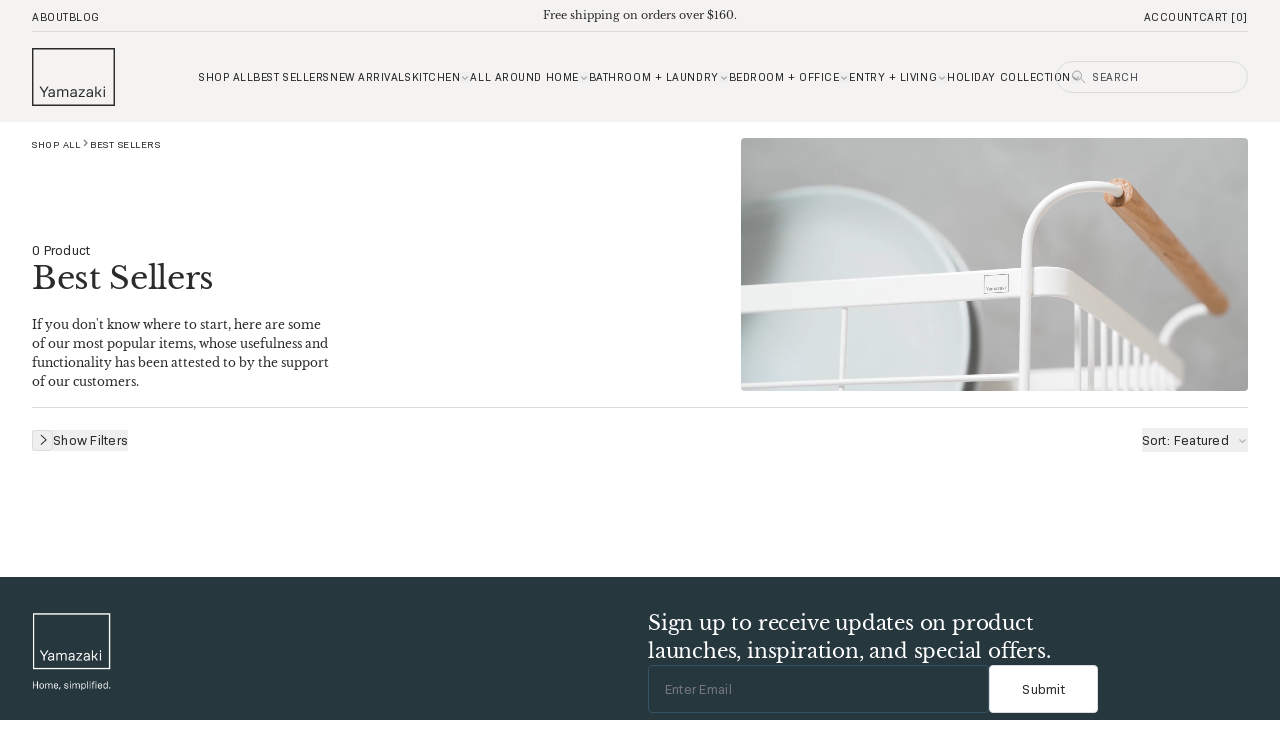

--- FILE ---
content_type: text/html; charset=utf-8
request_url: https://theyamazakihome.com/collections/best-sellers?filter.p.product_type=Laundry
body_size: 70064
content:
<!doctype html>
<html class="no-js" lang="en" dir="ltr">
  <head>
<script>
  window.dataLayer = window.dataLayer ||[];
  function gtag(){dataLayer.push(arguments);}
  gtag('consent','default',{
    'ad_storage':'denied',
    'analytics_storage':'denied',
    'ad_user_data':'denied',
    'ad_personalization':'denied',
    'personalization_storage':'denied',
    'functionality_storage':'granted',
    'security_storage':'granted',
    'wait_for_update': 500
  });
  gtag("set", "ads_data_redaction", true);
  gtag("set", "url_passthrough",true);
</script>
    <script src="https://cmp.osano.com/R1eD5eyzgg/7b7e1068-29d3-400d-83fd-0c9607cdbdc9/osano.js"></script>
    <!-- Start of Shoplift scripts -->
    <!-- 2025-09-30T23:57:53.1112364Z -->
<style>.shoplift-hide { opacity: 0 !important; }</style>
<style id="sl-preview-bar-hide">#preview-bar-iframe, #PBarNextFrameWrapper { display: none !important; }</style>
<script type="text/javascript">(function(rootPath, template, themeRole, themeId, isThemePreview){ /* Generated on 2025-12-14T00:00:00.7404409Z */var le=Object.defineProperty;var ce=(E,P,V)=>P in E?le(E,P,{enumerable:!0,configurable:!0,writable:!0,value:V}):E[P]=V;var m=(E,P,V)=>ce(E,typeof P!="symbol"?P+"":P,V);(function(){"use strict";var E=document.createElement("style");E.textContent=`#shoplift-preview-control{position:fixed;max-width:332px;height:56px;background-color:#141414;z-index:9999;bottom:20px;display:flex;border-radius:8px;box-shadow:13px 22px 7px #0000,9px 14px 7px #00000003,5px 8px 6px #0000000d,2px 4px 4px #00000017,1px 1px 2px #0000001a,0 0 #0000001a;align-items:center;margin:0 auto;left:16px;right:16px;opacity:0;transform:translateY(20px);visibility:hidden;transition:opacity .4s ease-in-out,transform .4s ease-in-out,visibility 0s .4s}#shoplift-preview-control.visible{opacity:1;transform:translateY(0);visibility:visible;transition:opacity .4s ease-in-out,transform .4s ease-in-out,visibility 0s 0s}#shoplift-preview-control *{font-family:Inter,sans-serif;color:#fff;box-sizing:border-box;font-size:16px}#shoplift-preview-variant-title{font-weight:400;line-height:140%;font-size:16px;text-align:start;letter-spacing:-.16px;flex-grow:1;text-wrap:nowrap;overflow:hidden;text-overflow:ellipsis}#shoplift-preview-variant-selector{position:relative;display:block;padding:6px 0;height:100%;min-width:0;flex:1 1 auto}#shoplift-preview-variant-menu-trigger{border:none;cursor:pointer;width:100%;background-color:transparent;padding:0 16px;border-left:1px solid #333;border-right:1px solid #333;height:100%;display:flex;align-items:center;justify-content:start;gap:8px}#shoplift-preview-variant-selector .menu-variant-label{width:24px;height:24px;border-radius:50%;padding:6px;display:flex;justify-content:center;align-items:center;font-size:12px;font-style:normal;font-weight:600;line-height:100%;letter-spacing:-.12px;flex-shrink:0}#shoplift-preview-variant-selector .preview-variant-menu{position:absolute;bottom:110%;transform:translate3d(0,20px,0);visibility:hidden;pointer-events:none;opacity:0;cursor:pointer;background-color:#141414;border:1px solid #141414;border-radius:6px;width:100%;max-height:156px;overflow-y:auto;box-shadow:0 8px 16px #0003;z-index:1;transition:opacity .3s ease-in-out,transform .3s ease-in-out,visibility 0s .3s}#shoplift-preview-variant-selector .preview-variant-menu.preview-variant-menu__visible{visibility:visible;pointer-events:auto;opacity:100;transform:translateZ(0);transition:opacity .3s ease-in-out,transform .3s ease-in-out,visibility 0s 0s}@media screen and (max-width: 400px){#shoplift-preview-variant-selector .preview-variant-menu{position:fixed;left:0;right:0;width:auto;bottom:110%}}#shoplift-preview-variant-selector .preview-variant-menu .preview-variant-menu--item{padding:12px 16px;display:flex;overflow:hidden}#shoplift-preview-variant-selector .preview-variant-menu .preview-variant-menu--item .menu-variant-label{margin-right:6px}#shoplift-preview-variant-selector .preview-variant-menu .preview-variant-menu--item span{overflow:hidden;text-overflow:ellipsis;text-wrap:nowrap;white-space:nowrap;color:#f6f6f6;font-size:14px;font-style:normal;font-weight:500}#shoplift-preview-variant-selector .preview-variant-menu .preview-variant-menu--item:hover{background-color:#545454}#shoplift-preview-variant-selector .preview-variant-menu .preview-variant-menu--item:last-of-type{border-bottom-left-radius:6px;border-bottom-right-radius:6px}#shoplift-preview-variant-selector .preview-variant-menu .preview-variant-menu--item:first-of-type{border-top-left-radius:6px;border-top-right-radius:6px}#shoplift-preview-control div:has(#shoplift-exit-preview-button){padding:0 16px}#shoplift-exit-preview-button{padding:6px 8px;font-weight:500;line-height:75%;border-radius:4px;background-color:transparent;border:none;text-decoration:none}#shoplift-exit-preview-button:hover{cursor:pointer;background-color:#333}`,document.head.appendChild(E);var P=" daum[ /]| deusu/| yadirectfetcher|(?:^|[^g])news(?!sapphire)|(?<! (?:channel/|google/))google(?!(app|/google| pixel))|(?<! cu)bots?(?:\\b|_)|(?<!(?: ya| yandex|^job|inapp;) ?)search|(?<!(?:lib))http|(?<![hg]m)score|@[a-z][\\w-]+\\.|\\(\\)|\\.com|\\b\\d{13}\\b|^<|^[\\w \\.\\-\\(?:\\):]+(?:/v?\\d+(?:\\.\\d+)?(?:\\.\\d{1,10})*?)?(?:,|$)|^[^ ]{50,}$|^\\d+\\b|^\\w+/[\\w\\(\\)]*$|^active|^ad muncher|^amaya|^avsdevicesdk/|^biglotron|^bot|^bw/|^clamav[ /]|^client/|^cobweb/|^custom|^ddg[_-]android|^discourse|^dispatch/\\d|^downcast/|^duckduckgo|^facebook|^getright/|^gozilla/|^hobbit|^hotzonu|^hwcdn/|^jeode/|^jetty/|^jigsaw|^microsoft bits|^movabletype|^mozilla/\\d\\.\\d \\(compatible;?\\)$|^mozilla/\\d\\.\\d \\w*$|^navermailapp|^netsurf|^offline|^owler|^postman|^python|^rank|^read|^reed|^rest|^rss|^snapchat|^space bison|^svn|^swcd |^taringa|^thumbor/|^track|^valid|^w3c|^webbandit/|^webcopier|^wget|^whatsapp|^wordpress|^xenu link sleuth|^yahoo|^yandex|^zdm/\\d|^zoom marketplace/|^{{.*}}$|admin|analyzer|archive|ask jeeves/teoma|bit\\.ly/|bluecoat drtr|browsex|burpcollaborator|capture|catch|check|chrome-lighthouse|chromeframe|classifier|clean|cloud|crawl|cypress/|dareboost|datanyze|dejaclick|detect|dmbrowser|download|evc-batch/|feed|firephp|gomezagent|headless|httrack|hubspot marketing grader|hydra|ibisbrowser|images|insight|inspect|iplabel|ips-agent|java(?!;)|library|mail\\.ru/|manager|measure|neustar wpm|node|nutch|offbyone|optimize|pageburst|pagespeed|parser|perl|phantomjs|pingdom|powermarks|preview|proxy|ptst[ /]\\d|reputation|resolver|retriever|rexx;|rigor|rss\\b|scan|scrape|server|sogou|sparkler/|speedcurve|spider|splash|statuscake|synapse|synthetic|tools|torrent|trace|transcoder|url|virtuoso|wappalyzer|watch|webglance|webkit2png|whatcms/|zgrab",V=/bot|spider|crawl|http|lighthouse/i,L;function z(){if(L instanceof RegExp)return L;try{L=new RegExp(P,"i")}catch{L=V}return L}function B(c){return!!c&&z().test(c)}class R{constructor(){m(this,"timestamp");this.timestamp=new Date}}class j extends R{constructor(t,i,s){super();m(this,"type");m(this,"testId");m(this,"hypothesisId");this.type=3,this.testId=t,this.hypothesisId=i,this.timestamp=s}}class G extends R{constructor(t){super();m(this,"type");m(this,"path");this.type=4,this.path=t}}class K extends R{constructor(t){super();m(this,"type");m(this,"cart");this.type=5,this.cart=t}}class D extends Error{constructor(){super();m(this,"isBot");this.isBot=!0}}function J(c,e,t){for(const i of e.selectors){const s=c.querySelectorAll(i.cssSelector);for(let r=0;r<s.length;r++)t(e.testId,e.hypothesisId)}q(c,e,(i,s,r,n,o)=>o(s,r),t)}function O(c,e,t){for(const i of e.selectors)M(c,e.testId,e.hypothesisId,i,t??(()=>{}));q(c,e,M,t??(()=>{}))}function W(c){return c.urlPatterns.reduce((e,t)=>{switch(t.operator){case"contains":return e+`.*${t}.*`;case"endsWith":return e+`.*${t}`;case"startsWith":return e+`${t}.*`}},"")}function q(c,e,t,i){new MutationObserver(()=>{for(const r of e.selectors)t(c,e.testId,e.hypothesisId,r,i)}).observe(c.documentElement,{childList:!0,subtree:!0})}function M(c,e,t,i,s){const r=c.querySelectorAll(i.cssSelector);for(let n=0;n<r.length;n++){let o=r.item(n);if(o instanceof HTMLElement&&o.dataset.shoplift!==""){o.dataset.shoplift="";for(const l of i.actions.sort(se))o=Y(c,i.cssSelector,o,l)}}return r.length>0&&s?(s(e,t),!0):!1}function Y(c,e,t,i){switch(i.type){case"innerHtml":t.innerHTML=i.value;break;case"attribute":Z(t,i.scope,i.value);break;case"css":Q(c,e,i.value);break;case"js":X(c,t,i);break;case"copy":return ee(t);case"remove":te(t);break;case"move":ie(t,parseInt(i.value));break}return t}function Z(c,e,t){c.setAttribute(e,t)}function Q(c,e,t){var s;const i=c.createElement("style");i.innerHTML=`${e} { ${t} }`,(s=c.getElementsByTagName("head")[0])==null||s.appendChild(i)}function X(c,e,t){Function("document","element",`"use strict"; ${t.value}`)(c,e)}function ee(c){const e=c.cloneNode(!0);if(!c.parentNode)throw"Can't copy node outside of DOM";return c.parentNode.insertBefore(e,c.nextSibling),e}function te(c){c.remove()}function ie(c,e){if(e===0)return;const t=Array.prototype.slice.call(c.parentElement.children).indexOf(c),i=Math.min(Math.max(t+e,0),c.parentElement.children.length-1);c.parentElement.children.item(i).insertAdjacentElement(e>0?"afterend":"beforebegin",c)}function se(c,e){return H(c)-H(e)}function H(c){return c.type==="copy"||c.type==="remove"?0:1}var x=(c=>(c[c.Template=0]="Template",c[c.Theme=1]="Theme",c[c.UrlRedirect=2]="UrlRedirect",c[c.Script=3]="Script",c[c.Dom=4]="Dom",c[c.Price=5]="Price",c))(x||{});const re="data:image/svg+xml,%3csvg%20width='12'%20height='12'%20viewBox='0%200%2012%2012'%20fill='none'%20xmlns='http://www.w3.org/2000/svg'%3e%3cpath%20d='M9.96001%207.90004C9.86501%207.90004%209.77001%207.86504%209.69501%207.79004L6.43501%204.53004C6.19501%204.29004%205.80501%204.29004%205.56501%204.53004L2.30501%207.79004C2.16001%207.93504%201.92001%207.93504%201.77501%207.79004C1.63001%207.64504%201.63001%207.40504%201.77501%207.26004L5.03501%204.00004C5.56501%203.47004%206.43001%203.47004%206.96501%204.00004L10.225%207.26004C10.37%207.40504%2010.37%207.64504%2010.225%207.79004C10.15%207.86004%2010.055%207.90004%209.96001%207.90004Z'%20fill='white'/%3e%3c/svg%3e",ne="data:image/svg+xml,%3csvg%20width='14'%20height='24'%20viewBox='0%200%2014%2024'%20fill='none'%20xmlns='http://www.w3.org/2000/svg'%3e%3cpath%20d='M12.3976%2014.5255C12.2833%2013.8788%2012.0498%2013.3024%2011.6952%2012.7961C11.3416%2012.2898%2010.9209%2011.8353%2010.4353%2011.4317C9.94868%2011.0291%209.43546%2010.6488%208.89565%2010.292C8.48487%2010.049%208.09577%209.78565%207.72637%209.50402C7.35697%209.2224%207.08016%208.89503%206.89694%208.51987C6.71273%208.14471%206.67826%207.69533%206.79055%207.1697C6.86345%206.83216%206.97476%206.54647%207.12351%206.31162C7.27324%206.07778%207.47124%205.89986%207.7175%205.77684C7.96377%205.65483%208.21989%205.59383%208.48389%205.59383C8.88087%205.59383%209.17639%205.7016%209.3734%205.91714C9.56943%206.13268%209.68271%206.42345%209.71424%206.78946C9.74576%207.15547%209.72015%207.55401%209.63839%207.98509C9.55663%208.41617%209.43645%208.84724%209.27687%209.27934L13.5127%208.80149C13.9638%207.52656%2014.1017%206.42447%2013.9264%205.49725C13.751%204.56901%2013.2664%203.85122%2012.4724%203.34491C12.239%203.19648%2011.9779%203.07041%2011.6893%202.96569L12.0026%201.50979L9.86397%200L7.3875%201.50979L7.11169%202.78878C6.65166%202.8874%206.21724%203.01957%205.8114%203.19038C4.85292%203.594%204.06684%204.15115%203.45117%204.86385C2.83452%205.57655%202.42571%206.40108%202.22378%207.33847C2.06616%208.06947%202.04942%208.70796%202.17551%209.25087C2.30061%209.7948%202.52028%2010.2828%202.8355%2010.7139C3.14974%2011.145%203.51816%2011.5344%203.93977%2011.881C4.36039%2012.2288%204.782%2012.5521%205.20164%2012.851C5.68334%2013.1702%206.13844%2013.5169%206.56497%2013.8921C6.99052%2014.2672%207.31954%2014.7125%207.55004%2015.228C7.78055%2015.7445%207.81502%2016.3769%207.65347%2017.1262C7.56482%2017.5389%207.43676%2017.8765%207.27028%2018.1388C7.10381%2018.4011%206.89596%2018.5983%206.64772%2018.7295C6.3985%2018.8606%206.12071%2018.9267%205.8114%2018.9267C5.21641%2018.9267%204.79776%2018.6034%204.62833%2018.1632C4.4589%2017.7229%204.47367%2017.2583%204.60075%2016.5639C4.72782%2015.8705%205.05092%2015.1395%205.37107%2014.3699H1.17665C1.17665%2014.3699%200.207341%2016.1115%200.0310135%2017.6762C-0.0655232%2018.5302%200.0635208%2019.2653%200.41519%2019.8844C0.76686%2020.5036%201.33032%2020.9814%202.10655%2021.319C2.39222%2021.443%202.7104%2021.5447%203.05813%2021.623L2.54589%2024H7.17473L7.7047%2021.5386C8.08493%2021.442%208.43857%2021.3231%208.76562%2021.1787C9.73985%2020.7476%2010.52%2020.1427%2011.1071%2019.3649C11.6932%2018.5871%2012.0873%2017.7291%2012.2892%2016.7917C12.4744%2015.9295%2012.5099%2015.1741%2012.3966%2014.5275L12.3976%2014.5255Z'%20fill='white'/%3e%3c/svg%3e";async function oe(c){let e=c.replace(/-/g,"+").replace(/_/g,"/");for(;e.length%4;)e+="=";const t=atob(e),i=Uint8Array.from(t,n=>n.charCodeAt(0)),s=new Blob([i]).stream().pipeThrough(new DecompressionStream("gzip")),r=await new Response(s).text();return JSON.parse(r)}function _(c,e){return typeof e=="string"&&/\d{4}-\d{2}-\d{2}T\d{2}:\d{2}:\d{2}.\d+(?:Z|[+-]\d+)/.test(e)?new Date(e):e}function $(c,e){return e}let N=!1;class ae{constructor(e,t,i,s,r,n,o,l,a,h,g){m(this,"DATA_SL_ATTRIBUTE_P","data-sl-attribute-p");m(this,"DATA_SL_TEST_ID","data-sl-test-id");m(this,"VIEWPORT_TRACK_THRESHOLD",.5);m(this,"temporarySessionKey","Shoplift_Session");m(this,"essentialSessionKey","Shoplift_Essential");m(this,"analyticsSessionKey","Shoplift_Analytics");m(this,"legacySessionKey");m(this,"cssHideClass");m(this,"testConfigs");m(this,"inactiveTestConfigs");m(this,"testsFilteredByAudience");m(this,"sendPageView");m(this,"shopliftDebug");m(this,"gaConfig");m(this,"getCountryTimeout");m(this,"state");m(this,"shopifyAnalyticsId");m(this,"cookie",document.cookie);m(this,"isSyncing",!1);m(this,"isSyncingGA",!1);m(this,"fetch");m(this,"localStorageSet");m(this,"localStorageGet");m(this,"sessionStorageSet",window.sessionStorage.setItem.bind(window.sessionStorage));m(this,"sessionStorageGet",window.sessionStorage.getItem.bind(window.sessionStorage));m(this,"urlParams",new URLSearchParams(window.location.search));m(this,"device");m(this,"logHistory");m(this,"activeViewportObservers",new Map);this.shop=e,this.host=t,this.eventHost=i,this.disableReferrerOverride=l,this.logHistory=[],this.legacySessionKey=`SHOPLIFT_SESSION_${this.shop}`,this.cssHideClass=s?"shoplift-hide":"",this.testConfigs=h.map(u=>({...u,startAt:new Date(u.startAt),statusHistory:u.statusHistory.map(w=>({...w,createdAt:new Date(w.createdAt)}))})),this.inactiveTestConfigs=g,this.sendPageView=!!r,this.shopliftDebug=n===!0,this.gaConfig=o!=={"sendEvents":false,"mode":"gtag"}?o:{sendEvents:!1},this.fetch=window.fetch.bind(window),this.localStorageSet=window.localStorage.setItem.bind(window.localStorage),this.localStorageGet=window.localStorage.getItem.bind(window.localStorage);const v=this.getDeviceType();this.device=v!=="tablet"?v:"mobile",this.state=this.loadState(),this.shopifyAnalyticsId=this.getShopifyAnalyticsId(),this.testsFilteredByAudience=h.filter(u=>u.status=="active"),this.getCountryTimeout=a===1000?1e3:a,this.log("State Loaded",JSON.stringify(this.state))}async init(){var e;try{if(this.log("Shoplift script initializing"),window.Shopify&&window.Shopify.designMode){this.log("Skipping script for design mode");return}if(window.location.href.includes("slScreenshot=true")){this.log("Skipping script for screenshot");return}if(window.location.hostname.endsWith(".edgemesh.com")){this.log("Skipping script for preview");return}if(window.location.href.includes("isShopliftMerchant")){const i=this.urlParams.get("isShopliftMerchant")==="true";this.log("Setting merchant session to %s",i),this.state.temporary.isMerchant=i,this.persistTemporaryState()}if(this.state.temporary.isMerchant){this.log("Setting up preview for merchant"),typeof window.shoplift!="object"&&this.setShopliftStub(),this.state.temporary.previewConfig||this.hidePage(),await this.initPreview(),(e=document.querySelector("#sl-preview-bar-hide"))==null||e.remove();return}if(this.state.temporary.previewConfig=void 0,B(navigator.userAgent))return;if(navigator.userAgent.includes("Chrome/118")){this.log("Random: %o",[Math.random(),Math.random(),Math.random()]);const i=await this.makeRequest({url:`${this.eventHost}/api/v0/events/ip`,method:"get"}).then(s=>s==null?void 0:s.json());this.log(`IP: ${i}`),this.makeRequest({url:`${this.eventHost}/api/v0/logs`,method:"post",data:JSON.stringify(this.debugState(),$)}).catch()}if(this.shopifyAnalyticsId=this.getShopifyAnalyticsId(),this.monitorConsentChange(),this.checkForThemePreview())return;if(!this.disableReferrerOverride&&this.state.temporary.originalReferrer!=null){this.log(`Overriding referrer from '${document.referrer}' to '${this.state.temporary.originalReferrer}'`);const i=this.state.temporary.originalReferrer;delete this.state.temporary.originalReferrer,this.persistTemporaryState(),Object.defineProperty(document,"referrer",{get:()=>i,enumerable:!0,configurable:!0})}if(await this.refreshVisitor(this.shopifyAnalyticsId),await this.handleVisitorTest()){this.log("Redirecting for visitor test");return}this.setShoplift(),this.showPage(),await this.ensureCartAttributesForExistingPriceTests(!1),await this.finalize(),console.log("SHOPLIFT SCRIPT INITIALIZED!")}catch(t){if(t instanceof D)return;throw t}finally{typeof window.shoplift!="object"&&this.setShopliftStub()}}getVariantColor(e){switch(e){case"a":return{text:"#141414",bg:"#E2E2E2"};case"b":return{text:"rgba(255, 255, 255, 1)",bg:"rgba(37, 99, 235, 1)"}}}getDefaultVariantTitle(e){return e.title?e.title:e.type==="price"?e.isControl?"Original prices":"Variant prices":e.isControl?"Original":"Untitled variant "+e.label.toUpperCase()}async initPreview(){const e=this.urlParams.get("previewConfig");if(e){this.state.temporary.previewConfig=void 0,this.log("Setting up the preview"),this.log("Found preview config, writing to temporary state");const t=await oe(e);if(this.state.temporary.previewConfig=t,this.state.temporary.previewConfig.testTypeCategory===x.Price){this.hidePage(!0);const s=this.state.temporary.previewConfig;let r=`${this.host}/api/dom-selectors/${s.storeId}/${s.testId}/${s.isDraft||!1}`;s.shopifyProductId&&(r+=`?productId=${s.shopifyProductId}`);const n=await this.makeJsonRequest({method:"get",url:r}).catch(o=>(this.log("Error getting domSelectors",o),null));s.variants.forEach(o=>{var l;return o.domSelectors=(l=n[o.id])==null?void 0:l.domSelectors})}this.persistTemporaryState();const i=new URL(window.location.toString());i.searchParams.delete("previewConfig"),this.queueRedirect(i)}else if(this.state.temporary.previewConfig){this.showPage();const t=this.state.temporary.previewConfig;t.testTypeCategory===x.Template&&this.handleTemplatePreview(t)&&this.initPreviewControls(t),t.testTypeCategory===x.UrlRedirect&&this.handleUrlPreview(t)&&this.initPreviewControls(t),t.testTypeCategory===x.Script&&this.handleScriptPreview(t)&&this.initPreviewControls(t),t.testTypeCategory===x.Price&&await this.handlePricePreview(t)&&this.initPreviewControls(t)}}initPreviewControls(e){document.addEventListener("DOMContentLoaded",()=>{const t=e.variants.find(w=>w.id===e.currentVariant),i=(t==null?void 0:t.label)||"a",s=e.variants,r=document.createElement("div");r.id="shoplift-preview-control";const n=document.createElement("div"),o=document.createElement("img");o.src=ne,o.height=24,o.width=14,n.style.padding="0 16px",n.style.lineHeight="100%",n.appendChild(o),r.appendChild(n);const l=document.createElement("div");l.id="shoplift-preview-variant-selector";const a=document.createElement("button");a.id="shoplift-preview-variant-menu-trigger";const h=document.createElement("div");h.className="menu-variant-label",h.style.backgroundColor=this.getVariantColor(i).bg,h.style.color=this.getVariantColor(i).text,h.innerText=i.toUpperCase(),a.appendChild(h);const g=document.createElement("span");if(g.id="shoplift-preview-variant-title",g.innerText=t?this.getDefaultVariantTitle(t):"Untitled variant "+i.toUpperCase(),a.appendChild(g),s.length>1){const w=document.createElement("img");w.src=re,w.width=12,w.height=12,w.style.height="12px",w.style.width="12px",a.appendChild(w);const C=document.createElement("div");C.className="preview-variant-menu";for(const T of e.variants.filter(k=>k.id!==e.currentVariant)){const k=document.createElement("div");k.className="preview-variant-menu--item";const I=document.createElement("div");I.className="menu-variant-label",I.style.backgroundColor=this.getVariantColor(T.label).bg,I.style.color=this.getVariantColor(T.label).text,I.style.flexShrink="0",I.innerText=T.label.toUpperCase(),k.appendChild(I);const f=document.createElement("span");f.innerText=this.getDefaultVariantTitle(T),k.appendChild(f),k.addEventListener("click",()=>{this.pickVariant(T.id)}),C.appendChild(k)}l.appendChild(C),a.addEventListener("click",()=>{C.className!=="preview-variant-menu preview-variant-menu__visible"?C.classList.add("preview-variant-menu__visible"):C.classList.remove("preview-variant-menu__visible")}),document.addEventListener("click",T=>{T.target instanceof Element&&!a.contains(T.target)&&C.className==="preview-variant-menu preview-variant-menu__visible"&&C.classList.remove("preview-variant-menu__visible")})}else a.style.pointerEvents="none",h.style.margin="0";l.appendChild(a),r.appendChild(l);const v=document.createElement("div"),u=document.createElement("button");u.id="shoplift-exit-preview-button",u.innerText="Exit",v.appendChild(u),u.addEventListener("click",()=>{this.exitPreview()}),r.appendChild(v),document.body.appendChild(r),requestAnimationFrame(()=>{r.classList.add("visible")})}),this.ensureCartAttributesForExistingPriceTests(!0).catch(t=>{this.log("Error ensuring cart attributes for price test",t)})}pickVariant(e){var t,i,s,r;if(this.state.temporary.previewConfig){const n=this.state.temporary.previewConfig,o=new URL(window.location.toString());if(n.testTypeCategory===x.UrlRedirect){const l=(t=n.variants.find(a=>a.id===n.currentVariant))==null?void 0:t.redirectUrl;if(o.pathname===l){const a=(i=n.variants.find(h=>h.id===e))==null?void 0:i.redirectUrl;a&&(o.pathname=a)}}if(n.testTypeCategory===x.Template){const l=(s=n.variants.find(a=>a.id===n.currentVariant))==null?void 0:s.pathName;if(l&&o.pathname===l){const a=(r=n.variants.find(h=>h.id===e))==null?void 0:r.pathName;a&&a!==l&&(o.pathname=a)}}n.currentVariant=e,this.persistTemporaryState(),this.queueRedirect(o)}}exitPreview(){var t,i,s,r;const e=new URL(window.location.toString());if(((t=this.state.temporary.previewConfig)==null?void 0:t.testTypeCategory)===x.Template&&e.searchParams.delete("view"),((i=this.state.temporary.previewConfig)==null?void 0:i.testTypeCategory)===x.Script&&e.searchParams.delete("slVariant"),((s=this.state.temporary.previewConfig)==null?void 0:s.testTypeCategory)===x.UrlRedirect){const o=this.state.temporary.previewConfig.variants.filter(a=>a.label!=="a"&&a.redirectUrl!==null).map(a=>a.redirectUrl),l=(r=this.state.temporary.previewConfig.variants.find(a=>a.label==="a"))==null?void 0:r.redirectUrl;o.includes(e.pathname)&&l&&(e.pathname=l)}this.state.temporary.previewConfig=void 0,this.persistTemporaryState(),this.hidePage(),this.queueRedirect(e)}handleTemplatePreview(e){const t=e.currentVariant,i=e.variants.find(n=>n.id===t);if(!i)return!1;this.log("Setting up template preview for type",i.type);const s=new URL(window.location.toString()),r=s.searchParams.get("view");return this.typeFromTemplate()==i.type&&r!==i.affix&&i.affix&&(this.log("Template type matches current variant, redirecting"),s.searchParams.delete("view"),this.log("Setting the new viewParam"),this.hidePage(),s.searchParams.set("view",i.affix),this.queueRedirect(s)),r!==null&&r!==i.affix&&(s.searchParams.delete("view"),this.hidePage(),this.queueRedirect(s)),!0}handleUrlPreview(e){var n;const t=e.currentVariant,i=e.variants.find(o=>o.id===t),s=(n=e.variants.find(o=>o.isControl))==null?void 0:n.redirectUrl;if(!i)return!1;this.log("Setting up URL redirect preview");const r=new URL(window.location.toString());return r.pathname===s&&!i.isControl&&i.redirectUrl!==null&&(this.log("Url matches control, redirecting"),this.hidePage(),r.pathname=i.redirectUrl,this.queueRedirect(r)),!0}handleScriptPreview(e){const t=e.currentVariant,i=e.variants.find(n=>n.id===t);if(!i)return!1;this.log("Setting up script preview");const s=new URL(window.location.toString());return s.searchParams.get("slVariant")!==i.id&&(this.log("current id doesn't match the variant, redirecting"),s.searchParams.delete("slVariant"),this.log("Setting the new slVariantParam"),this.hidePage(),s.searchParams.set("slVariant",i.id),this.queueRedirect(s)),!0}async handlePricePreview(e){const t=e.currentVariant,i=e.variants.find(s=>s.id===t);return i?(this.log("Setting up price preview"),i.domSelectors&&i.domSelectors.length>0&&(O(document,{testId:e.testId,hypothesisId:i.id,selectors:i.domSelectors}),await this.ensureCartAttributesForExistingPriceTests(!0)),!0):!1}async finalize(){const e=await this.getCartState();e!==null&&this.queueCartUpdate(e),this.pruneStateAndSave(),await this.syncAllEvents()}setShoplift(){this.log("Setting up public API");const t=this.urlParams.get("slVariant")==="true",i=t?null:this.urlParams.get("slVariant");window.shoplift={isHypothesisActive:async s=>{if(this.log("Script checking variant for hypothesis '%s'",s),t)return this.log("Forcing variant for hypothesis '%s'",s),!0;if(i!==null)return this.log("Forcing hypothesis '%s'",i),s===i;const r=this.testConfigs.find(o=>o.hypotheses.some(l=>l.id===s));if(!r)return this.log("No test found for hypothesis '%s'",s),!1;const n=this.state.essential.visitorTests.find(o=>o.testId===r.id);return n?(this.log("Active visitor test found",s),n.hypothesisId===s):(await this.manuallySplitVisitor(r),this.testConfigs.some(o=>o.hypotheses.some(l=>l.id===s&&this.state.essential.visitorTests.some(a=>a.hypothesisId===l.id))))},setAnalyticsConsent:async s=>{await this.onConsentChange(s,!0)},getVisitorData:()=>({visitor:this.state.analytics.visitor,visitorTests:this.state.essential.visitorTests.filter(s=>!s.isInvalid).map(s=>{const{shouldSendToGa:r,...n}=s;return n})})}}setShopliftStub(){this.log("Setting up stubbed public API");const t=this.urlParams.get("slVariant")==="true",i=t?null:this.urlParams.get("slVariant");window.shoplift={isHypothesisActive:s=>Promise.resolve(t||s===i),setAnalyticsConsent:()=>Promise.resolve(),getVisitorData:()=>({visitor:null,visitorTests:[]})}}async manuallySplitVisitor(e){this.log("Starting manual split for test '%s'",e.id),await this.handleVisitorTest([e]),this.saveState(),this.syncAllEvents()}async handleVisitorTest(e){await this.filterTestsByAudience(this.testConfigs,this.state.analytics.visitor??this.buildBaseVisitor(),this.state.essential.visitorTests);let t=e?e.filter(i=>this.testsFilteredByAudience.some(s=>s.id===i.id)):[...this.testsForUrl(this.testsFilteredByAudience),...this.domTestsForUrl(this.testsFilteredByAudience)];t=t.filter(i=>i.hypotheses.some(n=>n.type==="price")?(i.bayesianRevision??4)<5:!0);try{if(t.length===0)return this.log("No tests found"),!1;this.log("Checking for existing visitor test on page");const i=this.getCurrentVisitorHypothesis(t);if(i){this.log("Found current visitor test");const o=this.considerRedirect(i);return o&&(this.log("Redirecting for current visitor test"),this.redirect(i)),o}this.log("No active test relation for test page");const s=this.testsForUrl(this.inactiveTestConfigs.filter(o=>this.testIsPaused(o)&&o.hypotheses.some(l=>this.state.essential.visitorTests.some(a=>a.hypothesisId===l.id)))).map(o=>o.id);if(s.length>0)return this.log("Visitor has paused tests for test page, skipping test assignment: %o",s),!1;if(this.hasThemeAndOtherTestTypes(this.testsFilteredByAudience)){this.log("Store has both theme and non-theme tests");const o=this.visitorActiveTestType();this.log("Current visitor test type is '%s'",o);let l;switch(o){case"templateOrUrlRedirect":this.log("Filtering to non-theme tests"),l=h=>h!=="theme";break;case"theme":this.log("Filtering to theme tests"),l=h=>h==="theme";break;case null:l=Math.random()>.5?(this.log("Filtering to theme tests"),h=>h==="theme"):(this.log("Filtering to non-theme tests"),h=>h!=="theme");break}const a=t.filter(h=>h.hypotheses.every(g=>!g.isControl||!l(g.type)));this.log(`Blocking visitor from being assigned to filtered test IDs: ["${a.map(h=>h.id).join('", "')}"]`),this.state.essential.visitorTests.push(...a.map(h=>({createdAt:new Date,testId:h.id,hypothesisId:null,isThemeTest:h.hypotheses.some(g=>g.type==="theme"),shouldSendToGa:!1,isSaved:!0,isInvalid:!0,themeId:void 0}))),t=t.filter(h=>h.hypotheses.some(g=>g.isControl&&l(g.type)))}if(t.length===0)return this.log("No tests found"),!1;const r=t[Math.floor(Math.random()*t.length)],n=this.pickHypothesis(r);if(n){this.log("Adding local visitor to test '%s', hypothesis '%s'",r.id,n.id),this.queueAddVisitorToTest(r.id,n);const o=this.considerRedirect(n);return o&&(this.log("Redirecting for new test"),this.redirect(n)),o}return this.log("No hypothesis found"),!1}finally{this.includeInDomTests(),this.saveState()}}includeInDomTests(){const e=this.getDomTestsForCurrentUrl(),t=this.getVisitorDomHypothesis(e);for(const i of e){this.log("Evaluating dom test '%s'",i.id);const r=t.find(a=>i.hypotheses.some(h=>a.id===h.id))??this.pickHypothesis(i);if(!r){this.log("Failed to pick hypothesis for test");continue}const n=i.bayesianRevision??4,o=r.type==="price",l=n>=5;if(o&&l){this.log(`Price test with viewport tracking (v${n}): ${i.id}`);const a=i.hypotheses.flatMap(u=>{var w;return((w=u.domSelectors)==null?void 0:w.map(C=>({...C,testId:i.id})))??[]});if(a.length===0)continue;const h=r.isControl?"control":"variant",g=r.domSelectors??[],v=a;this.log(`Setting up viewport tracking for ${h} (test: ${i.id})`),this.log(`Selectors to apply: ${g.length}`),this.log(`Selectors to track: ${v.length}`),this.applyChangesWithViewport(document,{testId:i.id,hypothesisId:r.id,selectors:g,selectorsForViewportTracking:v},u=>{this.queueAddVisitorToTest(u,r),this.saveState(),this.queuePageView(window.location.pathname),this.syncAllEvents()},{threshold:this.VIEWPORT_TRACK_THRESHOLD});continue}if(o&&!l){if(this.log(`Price test without viewport tracking (v${n}): ${i.id}`),!r.domSelectors||r.domSelectors.length===0)continue;O(document,{testId:i.id,hypothesisId:r.id,selectors:r.domSelectors},a=>{this.queueAddVisitorToTest(a,r),this.saveState(),this.queuePageView(window.location.pathname),this.syncAllEvents()});continue}if(!r.domSelectors||r.domSelectors.length===0){this.log("No selectors found, skipping hypothesis");continue}O(document,{testId:i.id,hypothesisId:r.id,selectors:r.domSelectors},a=>{this.queueAddVisitorToTest(a,r),this.saveState(),this.queuePageView(window.location.pathname),this.syncAllEvents()})}}considerRedirect(e){if(this.log("Considering redirect for hypothesis '%s'",e.id),e.isControl)return this.log("Skipping redirect for control"),!1;if(e.type==="basicScript"||e.type==="manualScript")return this.log("Skipping redirect for script test"),!1;const t=this.state.essential.visitorTests.find(n=>n.hypothesisId===e.id),i=new URL(window.location.toString()),r=new URLSearchParams(window.location.search).get("view");if(e.type==="theme"){if(!(e.themeId===themeId)){if(this.log("Theme id '%s' is not hypothesis theme ID '%s'",e.themeId,themeId),t&&t.themeId!==e.themeId&&(t.themeId===themeId||!this.isThemePreview()))this.log("On old theme, redirecting and updating local visitor"),t.themeId=e.themeId;else if(this.isThemePreview())return this.log("On non-test theme, skipping redirect"),!1;return this.log("Hiding page to redirect for theme test"),this.hidePage(),!0}return!1}else if(e.type!=="dom"&&e.type!=="price"&&e.affix!==template.suffix&&e.affix!==r||e.redirectPath&&!i.pathname.endsWith(e.redirectPath))return this.log("Hiding page to redirect for template test"),this.hidePage(),!0;return this.log("Not redirecting"),!1}redirect(e){if(this.log("Redirecting to hypothesis '%s'",e.id),e.isControl)return;const t=new URL(window.location.toString());if(t.searchParams.delete("view"),e.redirectPath){const i=RegExp("^(/w{2}-w{2})/").exec(t.pathname);if(i&&i.length>1){const s=i[1];t.pathname=`${s}${e.redirectPath}`}else t.pathname=e.redirectPath}else e.type==="theme"?(t.searchParams.set("_ab","0"),t.searchParams.set("_fd","0"),t.searchParams.set("_sc","1"),t.searchParams.set("preview_theme_id",e.themeId.toString())):e.type!=="urlRedirect"&&t.searchParams.set("view",e.affix);this.queueRedirect(t)}async refreshVisitor(e){if(e===null||!this.state.essential.isFirstLoad||!this.testConfigs.some(i=>i.visitorOption!=="all"))return;this.log("Refreshing visitor"),this.hidePage();const t=await this.getVisitor(e);t&&t.id&&this.updateLocalVisitor(t)}buildBaseVisitor(){return{shopifyAnalyticsId:this.shopifyAnalyticsId,device:this.device,country:null,...this.state.essential.initialState}}getInitialState(){const e=this.getUTMValue("utm_source")??"",t=this.getUTMValue("utm_medium")??"",i=this.getUTMValue("utm_campaign")??"",s=this.getUTMValue("utm_content")??"",r=window.document.referrer,n=this.device;return{createdAt:new Date,utmSource:e,utmMedium:t,utmCampaign:i,utmContent:s,referrer:r,device:n}}checkForThemePreview(){var e,t;return this.log("Checking for theme preview"),window.location.hostname.endsWith(".shopifypreview.com")?(this.log("on shopify preview domain"),this.clearThemeBar(!0,!1,this.state),(e=document.querySelector("#sl-preview-bar-hide"))==null||e.remove(),!1):this.isThemePreview()?this.state.essential.visitorTests.some(i=>i.isThemeTest&&i.hypothesisId!=null&&this.getHypothesis(i.hypothesisId)&&i.themeId===themeId)?(this.log("On active theme test, removing theme bar"),this.clearThemeBar(!1,!0,this.state),!1):this.state.essential.visitorTests.some(i=>i.isThemeTest&&i.hypothesisId!=null&&!this.getHypothesis(i.hypothesisId)&&i.themeId===themeId)?(this.log("Visitor is on an inactive theme test, redirecting to main theme"),this.redirectToMainTheme(),!0):this.state.essential.isFirstLoad?(this.log("No visitor found on theme preview, redirecting to main theme"),this.redirectToMainTheme(),!0):this.inactiveTestConfigs.some(i=>i.hypotheses.some(s=>s.themeId===themeId))?(this.log("Current theme is an inactive theme test, redirecting to main theme"),this.redirectToMainTheme(),!0):this.testConfigs.some(i=>i.hypotheses.some(s=>s.themeId===themeId))?(this.log("Falling back to clearing theme bar"),this.clearThemeBar(!1,!0,this.state),!1):(this.log("No tests on current theme, skipping script"),this.clearThemeBar(!0,!1,this.state),(t=document.querySelector("#sl-preview-bar-hide"))==null||t.remove(),!0):(this.log("Not on theme preview"),this.clearThemeBar(!0,!1,this.state),!1)}redirectToMainTheme(){this.hidePage();const e=new URL(window.location.toString());e.searchParams.set("preview_theme_id",""),this.queueRedirect(e)}testsForUrl(e){const t=new URL(window.location.href),i=this.typeFromTemplate();return e.filter(s=>s.hypotheses.some(r=>r.type!=="dom"&&r.type!=="price"&&(r.isControl&&r.type===i&&r.affix===template.suffix||r.type==="theme"||r.isControl&&r.type==="urlRedirect"&&r.redirectPath&&t.pathname.endsWith(r.redirectPath)||r.type==="basicScript"))&&(s.ignoreTestViewParameterEnforcement||!t.searchParams.has("view")||s.hypotheses.map(r=>r.affix).includes(t.searchParams.get("view")??"")))}domTestsForUrl(e){const t=new URL(window.location.href);return e.filter(i=>i.hypotheses.some(s=>(s.type==="dom"||s.type==="price")&&s.domSelectors&&s.domSelectors.some(r=>new RegExp(W(r)).test(t.toString()))))}async filterTestsByAudience(e,t,i){const s=[];let r=t.country;!r&&e.some(n=>n.requiresCountry&&!i.some(o=>o.testId===n.id))&&(this.log("Hiding page to check geoip"),this.hidePage(),r=await this.makeJsonRequest({method:"get",url:`${this.eventHost}/api/v0/visitors/get-country`,signal:AbortSignal.timeout(this.getCountryTimeout)}).catch(n=>(this.log("Error getting country",n),null)));for(const n of e){if(this.log("Checking audience for test '%s'",n.id),this.state.essential.visitorTests.some(a=>a.testId===n.id&&a.hypothesisId==null)){console.log(`Skipping blocked test '${n.id}'`);continue}const o=this.visitorCreatedDuringTestActive(n.statusHistory);(i.some(a=>a.testId===n.id&&(n.device==="all"||n.device===t.device&&n.device===this.device))||this.isTargetAudience(n,t,o,r))&&(this.log("Visitor is in audience for test '%s'",n.id),s.push(n))}this.testsFilteredByAudience=s}isTargetAudience(e,t,i,s){const r=this.getChannel(t);return(e.device==="all"||e.device===t.device&&e.device===this.device)&&(e.visitorOption==="all"||e.visitorOption==="new"&&i||e.visitorOption==="returning"&&!i)&&(e.targetAudiences.length===0||e.targetAudiences.reduce((n,o)=>n||o.reduce((l,a)=>l&&a(t,i,r,s),!0),!1))}visitorCreatedDuringTestActive(e){let t="";for(const i of e){if(this.state.analytics.visitor!==null&&this.state.analytics.visitor.createdAt<i.createdAt||this.state.essential.initialState.createdAt<i.createdAt)break;t=i.status}return t==="active"}getDomTestsForCurrentUrl(){return this.domTestsForUrl(this.testsFilteredByAudience)}getCurrentVisitorHypothesis(e){return e.flatMap(t=>t.hypotheses).find(t=>t.type!=="dom"&&t.type!=="price"&&this.state.essential.visitorTests.some(i=>i.hypothesisId===t.id))}getVisitorDomHypothesis(e){return e.flatMap(t=>t.hypotheses).filter(t=>(t.type==="dom"||t.type==="price")&&this.state.essential.visitorTests.some(i=>i.hypothesisId===t.id))}getHypothesis(e){return this.testConfigs.filter(t=>t.hypotheses.some(i=>i.id===e)).map(t=>t.hypotheses.find(i=>i.id===e))[0]}hasThemeTest(e){return e.some(t=>t.hypotheses.some(i=>i.type==="theme"))}hasTestThatIsNotThemeTest(e){return e.some(t=>t.hypotheses.some(i=>i.type!=="theme"&&i.type!=="dom"&&i.type!=="price"))}hasThemeAndOtherTestTypes(e){return this.hasThemeTest(e)&&this.hasTestThatIsNotThemeTest(e)}testIsPaused(e){return e.status==="paused"||e.status==="incompatible"||e.status==="suspended"}visitorActiveTestType(){const e=this.state.essential.visitorTests.filter(t=>this.testConfigs.some(i=>i.hypotheses.some(s=>s.id==t.hypothesisId)));return e.length===0?null:e.some(t=>t.isThemeTest)?"theme":"templateOrUrlRedirect"}pickHypothesis(e){let t=Math.random();const i=e.hypotheses.reduce((r,n)=>r+n.visitorCount,0);return e.hypotheses.sort((r,n)=>r.isControl?n.isControl?0:-1:n.isControl?1:0).reduce((r,n)=>{if(r!==null)return r;const l=e.hypotheses.reduce((a,h)=>a&&h.visitorCount>20,!0)?n.visitorCount/i-n.trafficPercentage:0;return t<=n.trafficPercentage-l?n:(t-=n.trafficPercentage,null)},null)}typeFromTemplate(){switch(template.type){case"collection-list":return"collectionList";case"page":return"landing";case"article":case"blog":case"cart":case"collection":case"index":case"product":case"search":return template.type;default:return null}}queueRedirect(e){this.saveState(),this.disableReferrerOverride||(this.log(`Saving temporary referrer override '${document.referrer}'`),this.state.temporary.originalReferrer=document.referrer,this.persistTemporaryState()),window.setTimeout(()=>window.location.assign(e),0),window.setTimeout(()=>void this.syncAllEvents(),2e3)}async syncAllEvents(){const e=async()=>{if(this.isSyncing){window.setTimeout(()=>void(async()=>await e())(),500);return}try{this.isSyncing=!0,await this.syncEvents(),this.syncGAEvents()}finally{this.isSyncing=!1}};await e()}async syncEvents(){var i,s;if(!this.state.essential.consentApproved||!this.shopifyAnalyticsId||this.state.analytics.queue.length===0)return;const e=this.state.analytics.queue.length,t=this.state.analytics.queue.splice(0,e);this.log("Syncing %s events",e);try{const r={shop:this.shop,visitorDetails:{shopifyAnalyticsId:this.shopifyAnalyticsId,device:((i=this.state.analytics.visitor)==null?void 0:i.device)??this.device,country:((s=this.state.analytics.visitor)==null?void 0:s.country)??null,...this.state.essential.initialState},events:this.state.essential.visitorTests.filter(o=>!o.isInvalid&&!o.isSaved&&o.hypothesisId!=null).map(o=>new j(o.testId,o.hypothesisId,o.createdAt)).concat(t)};await this.sendEvents(r);const n=await this.getVisitor(this.shopifyAnalyticsId);n!==null&&this.updateLocalVisitor(n);for(const o of this.state.essential.visitorTests.filter(l=>!l.isInvalid&&!l.isSaved))o.isSaved=!0}catch{this.state.analytics.queue.splice(0,0,...t)}finally{this.saveState()}}syncGAEvents(){if(!this.gaConfig.sendEvents){if(N)return;N=!0,this.log("UseGtag is false — skipping GA Events");return}if(!this.state.essential.consentApproved){this.log("Consent not approved — skipping GA Events");return}if(this.isSyncingGA){this.log("Already syncing GA - skipping GA events");return}const e=this.state.essential.visitorTests.filter(t=>t.shouldSendToGa);e.length!==0&&(this.isSyncingGA=!0,this.log("Syncing %s GA Events",e.length),Promise.allSettled(e.map(t=>this.sendGAEvent(t))).then(()=>this.log("All gtag events sent")).finally(()=>this.isSyncingGA=!1))}sendGAEvent(e){return new Promise(t=>{this.log("Sending GA Event for test %s, hypothesis %s",e.testId,e.hypothesisId);const i=()=>{this.log("GA acknowledged event for hypothesis %s",e.hypothesisId),e.shouldSendToGa=!1,this.persistEssentialState(),t()},s={exp_variant_string:`SL-${e.testId}-${e.hypothesisId}`};this.shopliftDebug&&Object.assign(s,{debug_mode:!0});function r(n,o,l){window.dataLayer=window.dataLayer||[],window.dataLayer.push(arguments)}this.gaConfig.mode==="gtag"?r("event","experience_impression",{...s,event_callback:i}):(window.dataLayer=window.dataLayer||[],window.dataLayer.push({event:"experience_impression",...s,eventCallback:i}))})}updateLocalVisitor(e){let t;({visitorTests:t,...this.state.analytics.visitor}=e);for(const i of this.state.essential.visitorTests.filter(s=>!t.some(r=>r.testId===s.testId)))i.isSaved=!0,i.isInvalid=!0;for(const i of t){const s=this.state.essential.visitorTests.findIndex(n=>n.testId===i.testId);s!==-1?(i.isInvalid=!1,this.state.essential.visitorTests.splice(s,1,i)):this.state.essential.visitorTests.push(i)}this.state.analytics.visitor.storedAt=new Date}async getVisitor(e){try{return await this.makeJsonRequest({method:"get",url:`${this.eventHost}/api/v0/visitors/by-key/${this.shop}/${e}`})}catch{return null}}async sendEvents(e){await this.makeRequest({method:"post",url:`${this.eventHost}/api/v0/events`,data:JSON.stringify(e)})}getUTMValue(e){const i=decodeURIComponent(window.location.search.substring(1)).split("&");for(let s=0;s<i.length;s++){const r=i[s].split("=");if(r[0]===e)return r[1]||null}return null}hidePage(e){this.log("Hiding page"),this.cssHideClass&&!window.document.documentElement.classList.contains(this.cssHideClass)&&(window.document.documentElement.classList.add(this.cssHideClass),e||setTimeout(this.removeAsyncHide(this.cssHideClass),2e3))}showPage(){this.cssHideClass&&this.removeAsyncHide(this.cssHideClass)()}getDeviceType(){function e(){let i=!1;return function(s){(/(android|bb\d+|meego).+mobile|avantgo|bada\/|blackberry|blazer|compal|elaine|fennec|hiptop|iemobile|ip(hone|od)|iris|kindle|lge |maemo|midp|mmp|mobile.+firefox|netfront|opera m(ob|in)i|palm( os)?|phone|p(ixi|re)\/|plucker|pocket|psp|series(4|6)0|symbian|treo|up\.(browser|link)|vodafone|wap|windows ce|xda|xiino/i.test(s)||/1207|6310|6590|3gso|4thp|50[1-6]i|770s|802s|a wa|abac|ac(er|oo|s\-)|ai(ko|rn)|al(av|ca|co)|amoi|an(ex|ny|yw)|aptu|ar(ch|go)|as(te|us)|attw|au(di|\-m|r |s )|avan|be(ck|ll|nq)|bi(lb|rd)|bl(ac|az)|br(e|v)w|bumb|bw\-(n|u)|c55\/|capi|ccwa|cdm\-|cell|chtm|cldc|cmd\-|co(mp|nd)|craw|da(it|ll|ng)|dbte|dc\-s|devi|dica|dmob|do(c|p)o|ds(12|\-d)|el(49|ai)|em(l2|ul)|er(ic|k0)|esl8|ez([4-7]0|os|wa|ze)|fetc|fly(\-|_)|g1 u|g560|gene|gf\-5|g\-mo|go(\.w|od)|gr(ad|un)|haie|hcit|hd\-(m|p|t)|hei\-|hi(pt|ta)|hp( i|ip)|hs\-c|ht(c(\-| |_|a|g|p|s|t)|tp)|hu(aw|tc)|i\-(20|go|ma)|i230|iac( |\-|\/)|ibro|idea|ig01|ikom|im1k|inno|ipaq|iris|ja(t|v)a|jbro|jemu|jigs|kddi|keji|kgt( |\/)|klon|kpt |kwc\-|kyo(c|k)|le(no|xi)|lg( g|\/(k|l|u)|50|54|\-[a-w])|libw|lynx|m1\-w|m3ga|m50\/|ma(te|ui|xo)|mc(01|21|ca)|m\-cr|me(rc|ri)|mi(o8|oa|ts)|mmef|mo(01|02|bi|de|do|t(\-| |o|v)|zz)|mt(50|p1|v )|mwbp|mywa|n10[0-2]|n20[2-3]|n30(0|2)|n50(0|2|5)|n7(0(0|1)|10)|ne((c|m)\-|on|tf|wf|wg|wt)|nok(6|i)|nzph|o2im|op(ti|wv)|oran|owg1|p800|pan(a|d|t)|pdxg|pg(13|\-([1-8]|c))|phil|pire|pl(ay|uc)|pn\-2|po(ck|rt|se)|prox|psio|pt\-g|qa\-a|qc(07|12|21|32|60|\-[2-7]|i\-)|qtek|r380|r600|raks|rim9|ro(ve|zo)|s55\/|sa(ge|ma|mm|ms|ny|va)|sc(01|h\-|oo|p\-)|sdk\/|se(c(\-|0|1)|47|mc|nd|ri)|sgh\-|shar|sie(\-|m)|sk\-0|sl(45|id)|sm(al|ar|b3|it|t5)|so(ft|ny)|sp(01|h\-|v\-|v )|sy(01|mb)|t2(18|50)|t6(00|10|18)|ta(gt|lk)|tcl\-|tdg\-|tel(i|m)|tim\-|t\-mo|to(pl|sh)|ts(70|m\-|m3|m5)|tx\-9|up(\.b|g1|si)|utst|v400|v750|veri|vi(rg|te)|vk(40|5[0-3]|\-v)|vm40|voda|vulc|vx(52|53|60|61|70|80|81|83|85|98)|w3c(\-| )|webc|whit|wi(g |nc|nw)|wmlb|wonu|x700|yas\-|your|zeto|zte\-/i.test(s.substr(0,4)))&&(i=!0)}(navigator.userAgent||navigator.vendor),i}function t(){let i=!1;return function(s){(/android|ipad|playbook|silk/i.test(s)||/1207|6310|6590|3gso|4thp|50[1-6]i|770s|802s|a wa|abac|ac(er|oo|s\-)|ai(ko|rn)|al(av|ca|co)|amoi|an(ex|ny|yw)|aptu|ar(ch|go)|as(te|us)|attw|au(di|\-m|r |s )|avan|be(ck|ll|nq)|bi(lb|rd)|bl(ac|az)|br(e|v)w|bumb|bw\-(n|u)|c55\/|capi|ccwa|cdm\-|cell|chtm|cldc|cmd\-|co(mp|nd)|craw|da(it|ll|ng)|dbte|dc\-s|devi|dica|dmob|do(c|p)o|ds(12|\-d)|el(49|ai)|em(l2|ul)|er(ic|k0)|esl8|ez([4-7]0|os|wa|ze)|fetc|fly(\-|_)|g1 u|g560|gene|gf\-5|g\-mo|go(\.w|od)|gr(ad|un)|haie|hcit|hd\-(m|p|t)|hei\-|hi(pt|ta)|hp( i|ip)|hs\-c|ht(c(\-| |_|a|g|p|s|t)|tp)|hu(aw|tc)|i\-(20|go|ma)|i230|iac( |\-|\/)|ibro|idea|ig01|ikom|im1k|inno|ipaq|iris|ja(t|v)a|jbro|jemu|jigs|kddi|keji|kgt( |\/)|klon|kpt |kwc\-|kyo(c|k)|le(no|xi)|lg( g|\/(k|l|u)|50|54|\-[a-w])|libw|lynx|m1\-w|m3ga|m50\/|ma(te|ui|xo)|mc(01|21|ca)|m\-cr|me(rc|ri)|mi(o8|oa|ts)|mmef|mo(01|02|bi|de|do|t(\-| |o|v)|zz)|mt(50|p1|v )|mwbp|mywa|n10[0-2]|n20[2-3]|n30(0|2)|n50(0|2|5)|n7(0(0|1)|10)|ne((c|m)\-|on|tf|wf|wg|wt)|nok(6|i)|nzph|o2im|op(ti|wv)|oran|owg1|p800|pan(a|d|t)|pdxg|pg(13|\-([1-8]|c))|phil|pire|pl(ay|uc)|pn\-2|po(ck|rt|se)|prox|psio|pt\-g|qa\-a|qc(07|12|21|32|60|\-[2-7]|i\-)|qtek|r380|r600|raks|rim9|ro(ve|zo)|s55\/|sa(ge|ma|mm|ms|ny|va)|sc(01|h\-|oo|p\-)|sdk\/|se(c(\-|0|1)|47|mc|nd|ri)|sgh\-|shar|sie(\-|m)|sk\-0|sl(45|id)|sm(al|ar|b3|it|t5)|so(ft|ny)|sp(01|h\-|v\-|v )|sy(01|mb)|t2(18|50)|t6(00|10|18)|ta(gt|lk)|tcl\-|tdg\-|tel(i|m)|tim\-|t\-mo|to(pl|sh)|ts(70|m\-|m3|m5)|tx\-9|up(\.b|g1|si)|utst|v400|v750|veri|vi(rg|te)|vk(40|5[0-3]|\-v)|vm40|voda|vulc|vx(52|53|60|61|70|80|81|83|85|98)|w3c(\-| )|webc|whit|wi(g |nc|nw)|wmlb|wonu|x700|yas\-|your|zeto|zte\-/i.test(s.substr(0,4)))&&(i=!0)}(navigator.userAgent||navigator.vendor),i}return e()?"mobile":t()?"tablet":"desktop"}removeAsyncHide(e){return()=>{e&&window.document.documentElement.classList.remove(e)}}async getCartState(){try{let e=await this.makeJsonRequest({method:"get",url:`${window.location.origin}/cart.js`});return e===null||(e.note===null&&(e=await this.makeJsonRequest({method:"post",url:`${window.location.origin}/cart/update.js`,data:JSON.stringify({note:""})})),e==null)?null:{token:e.token,total_price:e.total_price,total_discount:e.total_discount,currency:e.currency,items_subtotal_price:e.items_subtotal_price,items:e.items.map(t=>({quantity:t.quantity,variant_id:t.variant_id,key:t.key,price:t.price,final_line_price:t.final_line_price,sku:t.sku,product_id:t.product_id}))}}catch(e){return this.log("Error sending cart info",e),null}}async ensureCartAttributesForExistingPriceTests(e){var t;try{if(this.log("Checking visitor assignments for active price tests"),e&&this.state.temporary.previewConfig){const i=this.state.temporary.previewConfig;this.log("Using preview config for merchant:",i.testId);let s="variant";if(i.variants&&i.variants.length>0){const r=i.variants.find(n=>n.id===i.currentVariant);r&&r.isControl&&(s="control")}this.log("Merchant preview - updating hidden inputs:",i.testId,s),this.updatePriceTestHiddenInputs(i.testId,s,!0);return}for(const i of this.state.essential.visitorTests){const s=this.testConfigs.find(n=>n.id===i.testId);if(!s){this.log("Test config not found:",i.testId);continue}const r=s.hypotheses.find(n=>n.id===i.hypothesisId);if(!r||r.type!=="price"){this.log("Skipping non-price hypothesis:",i.hypothesisId);continue}this.log("Found potential price test, validating with server:",i.testId);try{const n=await this.makeJsonRequest({method:"get",url:`${this.eventHost}/api/v0/visitors/price-test/${i.testId}/${(t=this.state.analytics.visitor)==null?void 0:t.id}`});if(!n){this.log("Failed to validate price test with server:",i.testId);continue}if(!n.isActive||!n.isPriceTest||!n.visitorAssigned){this.log("Price test validation failed - Active:",n.isActive,"PriceTest:",n.isPriceTest,"Assigned:",n.visitorAssigned);continue}this.log("Price test validated successfully, updating hidden inputs:",i.testId,n.assignment),this.updatePriceTestHiddenInputs(i.testId,n.assignment,e)}catch(n){this.log("Error validating price test with server:",i.testId,n);const o=r.isControl?"control":"variant";this.updatePriceTestHiddenInputs(i.testId,o,e)}}}catch(i){this.log("Error ensuring cart attributes for existing price tests:",i)}}updatePriceTestHiddenInputs(e,t,i){try{this.cleanupPriceTestObservers();const s=`${e}:${t}:${i?"t":"f"}`,r=f=>{const p=f.getAttribute("data-sl-pid");if(!p)return!0;if(i&&this.state.temporary.previewConfig){const d=this.state.temporary.previewConfig,y=t==="control"?"a":"b",S=d.variants.find(A=>A.label===y);if(!S)return!1;for(const A of S.domSelectors||[]){const U=A.cssSelector.match(/data-sl-attribute-(?:p|cap)="(\d+)"/);if(U){const F=U[1];if(this.log(`Extracted ID from selector: ${F}, comparing to: ${p}`),F===p)return this.log("Product ID match found in preview config:",p,"variant:",S.label),!0}else this.log(`Could not extract ID from selector: ${A.cssSelector}`)}return this.log("No product ID match in preview config for:",p,"variant:",y),!1}const b=this.testConfigs.find(d=>d.id===e);if(!b)return this.log("Test config not found for testId:",e),!1;for(const d of b.hypotheses||[])for(const y of d.domSelectors||[]){const S=y.cssSelector.match(/data-sl-attribute-(?:p|cap)="(\d+)"/);if(S&&S[1]===p)return this.log("Product ID match found:",p,"for test:",e),!0}return this.log("No product ID match for:",p,"in test:",e),!1},n=new Set;let o=!1,l=null;const a=(f,p)=>{if(document.querySelectorAll("[data-sl-attribute-p]").forEach(d=>{if(d instanceof Element&&d.nodeType===Node.ELEMENT_NODE&&d.isConnected&&document.contains(d))try{f.observe(d,{childList:!0,subtree:!0,characterData:!0,characterDataOldValue:!0,attributes:!1})}catch(y){this.log(`Failed to observe element (${p}):`,y)}}),document.body&&document.body.isConnected)try{f.observe(document.body,{childList:!0,subtree:!0,characterData:!0,characterDataOldValue:!0,attributes:!1})}catch(d){this.log(`Failed to observe document.body (${p}):`,d)}},h=(f,p,b,d)=>{const y=f.filter(S=>{const A=S.cssSelector.match(/data-sl-attribute-(?:p|cap)="(\d+)"/);return A&&A[1]===d});this.log(`Applying ${b} DOM selectors, total: ${f.length}, filtered: ${y.length}`),y.length>0&&O(document,{testId:e,hypothesisId:p,selectors:y})},g=(f,p)=>{this.log(`Applying DOM selector changes for product ID: ${f}`),p.disconnect(),o=!0;try{if(i&&this.state.temporary.previewConfig){const b=t==="control"?"a":"b",d=this.state.temporary.previewConfig.variants.find(y=>y.label===b);if(!(d!=null&&d.domSelectors)){this.log(`No DOM selectors found for preview variant: ${b}`);return}h(d.domSelectors,d.id,"preview config",f)}else{const b=this.testConfigs.find(y=>y.id===e);if(!b){this.log(`No test config found for testId: ${e}`);return}const d=b.hypotheses.find(y=>t==="control"?y.isControl:!y.isControl);if(!(d!=null&&d.domSelectors)){this.log(`No DOM selectors found for assignment: ${t}`);return}h(d.domSelectors,d.id,"live config",f)}}finally{l!==null&&clearTimeout(l),l=window.setTimeout(()=>{o=!1,l=null,a(p,"reconnection"),this.log("Re-established innerHTML observer after DOM changes")},50)}},v=new MutationObserver(f=>{if(!o)for(const p of f){if(p.type!=="childList"&&p.type!=="characterData")continue;let b=p.target;p.type==="characterData"&&(b=p.target.parentElement||p.target.parentNode);let d=b,y=d.getAttribute("data-sl-attribute-p");for(;!y&&d.parentElement;)d=d.parentElement,y=d.getAttribute("data-sl-attribute-p");if(!y)continue;const S=d.innerHTML||d.textContent||"";let A="";p.type==="characterData"&&p.oldValue!==null&&(A=p.oldValue),this.log(`innerHTML changed on element with data-sl-attribute-p="${y}"`),A&&this.log(`Previous content: "${A}"`),this.log(`Current content: "${S}"`),g(y,v)}});a(v,"initial setup"),n.add(v);const u=new MutationObserver(f=>{f.forEach(p=>{p.addedNodes.forEach(b=>{if(b.nodeType===Node.ELEMENT_NODE){const d=b;C(d);const y=d.matches('input[name="properties[_slpt]"]')?[d]:d.querySelectorAll('input[name="properties[_slpt]"]');y.length>0&&this.log(`MutationObserver found ${y.length} new hidden input(s)`),y.forEach(S=>{const A=S.getAttribute("data-sl-pid");this.log(`MutationObserver checking new input with data-sl-pid="${A}"`),r(S)?(S.value!==s&&(S.value=s,this.log("Updated newly added hidden input:",s)),T(S)):(S.remove(),this.log("Removed newly added non-matching hidden input for product ID:",S.getAttribute("data-sl-pid")))})}})})});n.add(u);const w=new MutationObserver(f=>{f.forEach(p=>{if(p.type==="attributes"&&p.attributeName==="data-sl-pid"){const b=p.target;if(this.log("AttributeObserver detected data-sl-pid attribute change on:",b.tagName),b.matches('input[name="properties[_slpt]"]')){const d=b,y=p.oldValue,S=d.getAttribute("data-sl-pid");this.log(`data-sl-pid changed from "${y}" to "${S}" - triggering payment placement updates`),r(d)?(d.value!==s&&(d.value=s,this.log("Updated hidden input after data-sl-pid change:",s)),S&&g(S,v),this.log("Re-running payment placement updates after variant change"),C(document.body)):(d.remove(),this.log("Removed non-matching hidden input after data-sl-pid change:",S))}}})});n.add(w);const C=f=>{f.tagName==="SHOPIFY-PAYMENT-TERMS"&&(this.log("MutationObserver found new shopify-payment-terms element"),this.updateShopifyPaymentTerms(e,t));const p=f.querySelectorAll("shopify-payment-terms");p.length>0&&(this.log(`MutationObserver found ${p.length} shopify-payment-terms in added node`),this.updateShopifyPaymentTerms(e,t)),f.tagName==="AFTERPAY-PLACEMENT"&&(this.log("MutationObserver found new afterpay-placement element"),this.updateAfterpayPlacements(e,t,"afterpay"));const b=f.querySelectorAll("afterpay-placement");b.length>0&&(this.log(`MutationObserver found ${b.length} afterpay-placement in added node`),this.updateAfterpayPlacements(e,t,"afterpay")),f.tagName==="SQUARE-PLACEMENT"&&(this.log("MutationObserver found new square-placement element"),this.updateAfterpayPlacements(e,t,"square"));const d=f.querySelectorAll("square-placement");d.length>0&&(this.log(`MutationObserver found ${d.length} square-placement in added node`),this.updateAfterpayPlacements(e,t,"square")),f.tagName==="KLARNA-PLACEMENT"&&(this.log("MutationObserver found new klarna-placement element"),this.updateKlarnaPlacements(e,t));const y=f.querySelectorAll("klarna-placement");y.length>0&&(this.log(`MutationObserver found ${y.length} klarna-placement in added node`),this.updateKlarnaPlacements(e,t))},T=f=>{w.observe(f,{attributes:!0,attributeFilter:["data-sl-pid"],attributeOldValue:!0,subtree:!1});const p=f.getAttribute("data-sl-pid");this.log(`Started AttributeObserver on specific input with data-sl-pid="${p}"`)},k=()=>{const f=document.querySelectorAll('input[name="properties[_slpt]"]');this.log(`Found ${f.length} existing hidden inputs to check`),f.forEach(p=>{const b=p.getAttribute("data-sl-pid");this.log(`Checking existing input with data-sl-pid="${b}"`),r(p)?(p.value=s,this.log("Updated existing hidden input:",s),b&&(this.log("Applying initial DOM selector changes for existing product"),g(b,v)),T(p)):(p.remove(),this.log("Removed non-matching hidden input for product ID:",p.getAttribute("data-sl-pid")))})},I=()=>{document.body?(u.observe(document.body,{childList:!0,subtree:!0}),this.log("Started MutationObserver on document.body"),k(),C(document.body)):document.readyState==="loading"?document.addEventListener("DOMContentLoaded",()=>{document.body&&(u.observe(document.body,{childList:!0,subtree:!0}),this.log("Started MutationObserver after DOMContentLoaded"),k(),C(document.body))}):(this.log("Set timeout on observer"),setTimeout(I,10))};I(),window.__shopliftPriceTestObservers=n,window.__shopliftPriceTestValue=s,this.log("Set up DOM observer for price test hidden inputs")}catch(s){this.log("Error updating price test hidden inputs:",s)}}updateKlarnaPlacements(e,t){this.updatePlacementElements(e,t,"klarna-placement",(i,s)=>{i.setAttribute("data-purchase-amount",s.toString())})}cleanupPriceTestObservers(){const e=window.__shopliftPriceTestObservers;e&&(e.forEach(t=>{t.disconnect()}),e.clear(),this.log("Cleaned up existing price test observers")),delete window.__shopliftPriceTestObservers,delete window.__shopliftPriceTestValue}updateAfterpayPlacements(e,t,i="afterpay"){const s=i==="square"?"square-placement":"afterpay-placement";if(document.querySelectorAll(s).length===0){this.log(`No ${s} elements found on page - early return`);return}this.updatePlacementElements(e,t,s,(n,o)=>{if(i==="afterpay"){const l=(o/100).toFixed(2);n.setAttribute("data-amount",l)}else n.setAttribute("data-amount",o.toString())}),this.log("updateAfterpayPlacements completed")}updatePlacementElements(e,t,i,s){const r=document.querySelectorAll(i);if(r.length===0){this.log(`No ${i} elements found - early return`);return}let n;if(this.state.temporary.isMerchant&&this.state.temporary.previewConfig){const l=t==="control"?"a":"b",a=this.state.temporary.previewConfig.variants.find(h=>h.label===l);if(!(a!=null&&a.domSelectors)){this.log(`No variant found for label ${l} in preview config for ${i}`);return}n=a.domSelectors,this.log(`Using preview config for ${i} in merchant mode, variant: ${l}`)}else{const l=this.testConfigs.find(h=>h.id===e);if(!l){this.log(`No testConfig found for id: ${e} - early return`);return}const a=l.hypotheses.find(h=>t==="control"?h.isControl:!h.isControl);if(!(a!=null&&a.domSelectors)){this.log(`No hypothesis or domSelectors found for assignment: ${t} - early return`);return}n=a.domSelectors}const o=new RegExp(`${this.DATA_SL_ATTRIBUTE_P}=["'](\\d+)["']`);r.forEach(l=>{let a=null;const h=l.parentElement;if(h&&(a=h.querySelector('input[name="properties[_slpt]"]')),a||(a=l.querySelector('input[name="properties[_slpt]"]')),!a){this.log(`No hidden input found for ${i} element`);return}const g=a.getAttribute("data-sl-pid");if(!g){this.log("Hidden input has no data-sl-pid attribute - skipping");return}const v=n.find(T=>{const k=T.cssSelector.match(o);return k&&k[1]===g});if(!v){this.log(`No matching selector found for productId: ${g} - skipping element`);return}const u=v.actions.find(T=>T.scope==="price");if(!(u!=null&&u.value)){this.log("No price action or value found - skipping element");return}const w=parseFloat(u.value.replace(/[^0-9.]/g,""));if(Number.isNaN(w)){this.log(`Invalid price "${u.value}" for product ${g} - skipping`);return}const C=Math.round(w*100);s(l,C)}),this.log(`updatePlacementElements completed for ${i}`)}updateShopifyPaymentTerms(e,t){const i=document.querySelectorAll("shopify-payment-terms");if(i.length===0)return;this.log("Store using shopify payments");let s;if(this.state.temporary.isMerchant&&this.state.temporary.previewConfig){const n=t==="control"?"a":"b",o=this.state.temporary.previewConfig.variants.find(l=>l.label===n);if(!o||!o.domSelectors){this.log(`No variant found for label ${n} in preview config`);return}s=o.domSelectors,this.log(`Using preview config for shopify-payment-terms in merchant mode, variant: ${n}`)}else{const n=this.testConfigs.find(l=>l.id===e);if(!n)return;const o=n.hypotheses.find(l=>t==="control"?l.isControl===!0:l.isControl===!1);if(!o||!o.domSelectors)return;s=o.domSelectors}const r=new RegExp(`${this.DATA_SL_ATTRIBUTE_P}=["'](\\d+)["']`);i.forEach(n=>{const o=n.getAttribute("variant-id");if(!o)return;const l=s.find(a=>{const h=a.cssSelector.match(r);return h&&h[1]===o});if(l){const a=l.actions.find(h=>h.scope==="price");if(a&&a.value){const h=n.getAttribute("shopify-meta");if(h)try{const g=JSON.parse(h);if(g.variants&&Array.isArray(g.variants)){const v=g.variants.find(u=>{var w;return((w=u.id)==null?void 0:w.toString())===o});if(v){v.full_price=a.value;const u=parseFloat(a.value.replace(/[^0-9.]/g,""));if(v.number_of_payment_terms&&v.number_of_payment_terms>1){const w=u/v.number_of_payment_terms;v.price_per_term=`$${w.toFixed(2)}`}n.setAttribute("shopify-meta",JSON.stringify(g))}}}catch(g){this.log("Error parsing/updating shoplift-meta:",g)}}}})}async makeJsonRequest(e){const t=await this.makeRequest(e);return t===null?null:JSON.parse(await t.text(),_)}async makeRequest(e){const{url:t,method:i,headers:s,data:r,signal:n}=e,o=new Headers;if(s)for(const a in s)o.append(a,s[a]);(!s||!s.Accept)&&o.append("Accept","application/json"),(!s||!s["Content-Type"])&&o.append("Content-Type","application/json"),(this.eventHost.includes("ngrok.io")||this.eventHost.includes("ngrok-free.app"))&&o.append("ngrok-skip-browser-warning","1234");const l=await this.fetch(t,{method:i,headers:o,body:r,signal:n});if(!l.ok){if(l.status===204)return null;if(l.status===422){const a=await l.json();if(typeof a<"u"&&a.isBot)throw new D}throw new Error(`Error sending shoplift request ${l.status}`)}return l}queueAddVisitorToTest(e,t){if(!this.state.essential.visitorTests.some(i=>i.testId===e)&&(this.state.essential.visitorTests.push({createdAt:new Date,testId:e,hypothesisId:t.id,isThemeTest:t.type==="theme",themeId:t.themeId,isSaved:!1,isInvalid:!1,shouldSendToGa:!0}),t.type==="price")){const i=t.isControl?"control":"variant";this.log("Price test assignment detected, updating cart attributes:",e,i),this.updatePriceTestHiddenInputs(e,i,!1)}}queueCartUpdate(e){this.queueEvent(new K(e))}queuePageView(e){this.queueEvent(new G(e))}queueEvent(e){!this.state.essential.consentApproved&&this.state.essential.hasConsentInteraction||this.state.analytics.queue.length>10||this.state.analytics.queue.push(e)}legacyGetLocalStorageVisitor(){const e=this.localStorageGet(this.legacySessionKey);if(e)try{return JSON.parse(e,_)}catch{}return null}pruneStateAndSave(){this.state.essential.visitorTests=this.state.essential.visitorTests.filter(e=>this.testConfigs.some(t=>t.id==e.testId)||this.inactiveTestConfigs.filter(t=>this.testIsPaused(t)).some(t=>t.id===e.testId)),this.saveState()}saveState(){this.persistEssentialState(),this.persistAnalyticsState()}loadState(){const e=this.loadAnalyticsState(),t={analytics:e,essential:this.loadEssentialState(e),temporary:this.loadTemporaryState()},i=this.legacyGetLocalStorageVisitor(),s=this.legacyGetCookieVisitor(),r=[i,s].filter(n=>n!==null).sort((n,o)=>+o.storedAt-+n.storedAt)[0];return t.analytics.visitor===null&&r&&({visitorTests:t.essential.visitorTests,...t.analytics.visitor}=r,t.essential.isFirstLoad=!1,t.essential.initialState={createdAt:r.createdAt,referrer:r.referrer,utmCampaign:r.utmCampaign,utmContent:r.utmContent,utmMedium:r.utmMedium,utmSource:r.utmSource,device:r.device},this.deleteCookie("SHOPLIFT"),this.deleteLocalStorage(this.legacySessionKey)),!t.essential.consentApproved&&t.essential.hasConsentInteraction&&this.deleteLocalStorage(this.analyticsSessionKey),t}loadEssentialState(e){var o;const t=this.loadLocalStorage(this.essentialSessionKey),i=this.loadCookie(this.essentialSessionKey),s=this.getInitialState();(o=e.visitor)!=null&&o.device&&(s.device=e.visitor.device);const r={timestamp:new Date,consentApproved:!1,hasConsentInteraction:!1,debugMode:!1,initialState:s,visitorTests:[],isFirstLoad:!0},n=[t,i].filter(l=>l!==null).sort((l,a)=>+a.timestamp-+l.timestamp)[0]??r;return n.initialState||(e.visitor!==null?n.initialState=e.visitor:(n.initialState=s,n.initialState.createdAt=n.timestamp)),n}loadAnalyticsState(){const e=this.loadLocalStorage(this.analyticsSessionKey),t=this.loadCookie(this.analyticsSessionKey),i={timestamp:new Date,visitor:null,queue:[]},s=[e,t].filter(r=>r!==null).sort((r,n)=>+n.timestamp-+r.timestamp)[0]??i;return s.queue.length===0&&e&&e.queue.length>1&&(s.queue=e.queue),s}loadTemporaryState(){const e=this.sessionStorageGet(this.temporarySessionKey),t=e?JSON.parse(e,_):null,i=this.loadCookie(this.temporarySessionKey);return t??i??{isMerchant:!1,timestamp:new Date}}persistEssentialState(){this.log("Persisting essential state"),this.state.essential.isFirstLoad=!1,this.state.essential.timestamp=new Date,this.persistLocalStorageState(this.essentialSessionKey,this.state.essential),this.persistCookieState(this.essentialSessionKey,this.state.essential)}persistAnalyticsState(){this.log("Persisting analytics state"),this.state.essential.consentApproved&&(this.state.analytics.timestamp=new Date,this.persistLocalStorageState(this.analyticsSessionKey,this.state.analytics),this.persistCookieState(this.analyticsSessionKey,{...this.state.analytics,queue:[]}))}persistTemporaryState(){this.log("Setting temporary session state"),this.state.temporary.timestamp=new Date,this.sessionStorageSet(this.temporarySessionKey,JSON.stringify(this.state.temporary)),this.persistCookieState(this.temporarySessionKey,this.state.temporary,!0)}loadLocalStorage(e){const t=this.localStorageGet(e);if(t===null)return null;try{return JSON.parse(t,_)}catch{return null}}loadCookie(e){const t=this.getCookie(e);if(t===null)return null;try{return JSON.parse(t,_)}catch{return null}}persistLocalStorageState(e,t){this.localStorageSet(e,JSON.stringify(t))}persistCookieState(e,t,i=!1){const s=JSON.stringify(t),r=i?"":`expires=${new Date(new Date().getTime()+864e5*365).toUTCString()};`;document.cookie=`${e}=${s};domain=.${window.location.hostname};path=/;SameSite=Strict;${r}`}deleteCookie(e){const t=new Date(0).toUTCString();document.cookie=`${e}=;domain=.${window.location.hostname};path=/;expires=${t};`}deleteLocalStorage(e){window.localStorage.removeItem(e)}getChannel(e){var i;return((i=[{"name":"cross-network","test":(v) => new RegExp(".*cross-network.*", "i").test(v.utmCampaign)},{"name":"direct","test":(v) => v.utmSource === "" && v.utmMedium === ""},{"name":"paid-shopping","test":(v) => (new RegExp("^(?:Google|IGShopping|aax-us-east\.amazon-adsystem\.com|aax\.amazon-adsystem\.com|alibaba|alibaba\.com|amazon|amazon\.co\.uk|amazon\.com|apps\.shopify\.com|checkout\.shopify\.com|checkout\.stripe\.com|cr\.shopping\.naver\.com|cr2\.shopping\.naver\.com|ebay|ebay\.co\.uk|ebay\.com|ebay\.com\.au|ebay\.de|etsy|etsy\.com|m\.alibaba\.com|m\.shopping\.naver\.com|mercadolibre|mercadolibre\.com|mercadolibre\.com\.ar|mercadolibre\.com\.mx|message\.alibaba\.com|msearch\.shopping\.naver\.com|nl\.shopping\.net|no\.shopping\.net|offer\.alibaba\.com|one\.walmart\.com|order\.shopping\.yahoo\.co\.jp|partners\.shopify\.com|s3\.amazonaws\.com|se\.shopping\.net|shop\.app|shopify|shopify\.com|shopping\.naver\.com|shopping\.yahoo\.co\.jp|shopping\.yahoo\.com|shopzilla|shopzilla\.com|simplycodes\.com|store\.shopping\.yahoo\.co\.jp|stripe|stripe\.com|uk\.shopping\.net|walmart|walmart\.com)$", "i").test(v.utmSource) || new RegExp("^(.*(([^a-df-z]|^)shop|shopping).*)$", "i").test(v.utmCampaign)) && new RegExp("^(.*cp.*|ppc|retargeting|paid.*)$", "i").test(v.utmMedium)},{"name":"paid-search","test":(v) => new RegExp("^(?:360\.cn|alice|aol|ar\.search\.yahoo\.com|ask|at\.search\.yahoo\.com|au\.search\.yahoo\.com|auone|avg|babylon|baidu|biglobe|biglobe\.co\.jp|biglobe\.ne\.jp|bing|br\.search\.yahoo\.com|ca\.search\.yahoo\.com|centrum\.cz|ch\.search\.yahoo\.com|cl\.search\.yahoo\.com|cn\.bing\.com|cnn|co\.search\.yahoo\.com|comcast|conduit|daum|daum\.net|de\.search\.yahoo\.com|dk\.search\.yahoo\.com|dogpile|dogpile\.com|duckduckgo|ecosia\.org|email\.seznam\.cz|eniro|es\.search\.yahoo\.com|espanol\.search\.yahoo\.com|exalead\.com|excite\.com|fi\.search\.yahoo\.com|firmy\.cz|fr\.search\.yahoo\.com|globo|go\.mail\.ru|google|google-play|hk\.search\.yahoo\.com|id\.search\.yahoo\.com|in\.search\.yahoo\.com|incredimail|it\.search\.yahoo\.com|kvasir|lens\.google\.com|lite\.qwant\.com|lycos|m\.baidu\.com|m\.naver\.com|m\.search\.naver\.com|m\.sogou\.com|mail\.rambler\.ru|mail\.yandex\.ru|malaysia\.search\.yahoo\.com|msn|msn\.com|mx\.search\.yahoo\.com|najdi|naver|naver\.com|news\.google\.com|nl\.search\.yahoo\.com|no\.search\.yahoo\.com|ntp\.msn\.com|nz\.search\.yahoo\.com|onet|onet\.pl|pe\.search\.yahoo\.com|ph\.search\.yahoo\.com|pl\.search\.yahoo\.com|play\.google\.com|qwant|qwant\.com|rakuten|rakuten\.co\.jp|rambler|rambler\.ru|se\.search\.yahoo\.com|search-results|search\.aol\.co\.uk|search\.aol\.com|search\.google\.com|search\.smt\.docomo\.ne\.jp|search\.ukr\.net|secureurl\.ukr\.net|seznam|seznam\.cz|sg\.search\.yahoo\.com|so\.com|sogou|sogou\.com|sp-web\.search\.auone\.jp|startsiden|startsiden\.no|suche\.aol\.de|terra|th\.search\.yahoo\.com|tr\.search\.yahoo\.com|tut\.by|tw\.search\.yahoo\.com|uk\.search\.yahoo\.com|ukr|us\.search\.yahoo\.com|virgilio|vn\.search\.yahoo\.com|wap\.sogou\.com|webmaster\.yandex\.ru|websearch\.rakuten\.co\.jp|yahoo|yahoo\.co\.jp|yahoo\.com|yandex|yandex\.by|yandex\.com|yandex\.com\.tr|yandex\.fr|yandex\.kz|yandex\.ru|yandex\.ua|yandex\.uz|zen\.yandex\.ru)$", "i").test(v.utmSource) && new RegExp("^(.*cp.*|ppc|retargeting|paid.*)$", "i").test(v.utmMedium)},{"name":"paid-social","test":(v) => new RegExp("^(?:43things|43things\.com|51\.com|5ch\.net|Hatena|ImageShack|academia\.edu|activerain|activerain\.com|activeworlds|activeworlds\.com|addthis|addthis\.com|airg\.ca|allnurses\.com|allrecipes\.com|alumniclass|alumniclass\.com|ameba\.jp|ameblo\.jp|americantowns|americantowns\.com|amp\.reddit\.com|ancestry\.com|anobii|anobii\.com|answerbag|answerbag\.com|answers\.yahoo\.com|aolanswers|aolanswers\.com|apps\.facebook\.com|ar\.pinterest\.com|artstation\.com|askubuntu|askubuntu\.com|asmallworld\.com|athlinks|athlinks\.com|away\.vk\.com|awe\.sm|b\.hatena\.ne\.jp|baby-gaga|baby-gaga\.com|babyblog\.ru|badoo|badoo\.com|bebo|bebo\.com|beforeitsnews|beforeitsnews\.com|bharatstudent|bharatstudent\.com|biip\.no|biswap\.org|bit\.ly|blackcareernetwork\.com|blackplanet|blackplanet\.com|blip\.fm|blog\.com|blog\.feedspot\.com|blog\.goo\.ne\.jp|blog\.naver\.com|blog\.yahoo\.co\.jp|blogg\.no|bloggang\.com|blogger|blogger\.com|blogher|blogher\.com|bloglines|bloglines\.com|blogs\.com|blogsome|blogsome\.com|blogspot|blogspot\.com|blogster|blogster\.com|blurtit|blurtit\.com|bookmarks\.yahoo\.co\.jp|bookmarks\.yahoo\.com|br\.pinterest\.com|brightkite|brightkite\.com|brizzly|brizzly\.com|business\.facebook\.com|buzzfeed|buzzfeed\.com|buzznet|buzznet\.com|cafe\.naver\.com|cafemom|cafemom\.com|camospace|camospace\.com|canalblog\.com|care\.com|care2|care2\.com|caringbridge\.org|catster|catster\.com|cbnt\.io|cellufun|cellufun\.com|centerblog\.net|chat\.zalo\.me|chegg\.com|chicagonow|chicagonow\.com|chiebukuro\.yahoo\.co\.jp|classmates|classmates\.com|classquest|classquest\.com|co\.pinterest\.com|cocolog-nifty|cocolog-nifty\.com|copainsdavant\.linternaute\.com|couchsurfing\.org|cozycot|cozycot\.com|cross\.tv|crunchyroll|crunchyroll\.com|cyworld|cyworld\.com|cz\.pinterest\.com|d\.hatena\.ne\.jp|dailystrength\.org|deluxe\.com|deviantart|deviantart\.com|dianping|dianping\.com|digg|digg\.com|diigo|diigo\.com|discover\.hubpages\.com|disqus|disqus\.com|dogster|dogster\.com|dol2day|dol2day\.com|doostang|doostang\.com|dopplr|dopplr\.com|douban|douban\.com|draft\.blogger\.com|draugiem\.lv|drugs-forum|drugs-forum\.com|dzone|dzone\.com|edublogs\.org|elftown|elftown\.com|epicurious\.com|everforo\.com|exblog\.jp|extole|extole\.com|facebook|facebook\.com|faceparty|faceparty\.com|fandom\.com|fanpop|fanpop\.com|fark|fark\.com|fb|fb\.me|fc2|fc2\.com|feedspot|feministing|feministing\.com|filmaffinity|filmaffinity\.com|flickr|flickr\.com|flipboard|flipboard\.com|folkdirect|folkdirect\.com|foodservice|foodservice\.com|forums\.androidcentral\.com|forums\.crackberry\.com|forums\.imore\.com|forums\.nexopia\.com|forums\.webosnation\.com|forums\.wpcentral\.com|fotki|fotki\.com|fotolog|fotolog\.com|foursquare|foursquare\.com|free\.facebook\.com|friendfeed|friendfeed\.com|fruehstueckstreff\.org|fubar|fubar\.com|gaiaonline|gaiaonline\.com|gamerdna|gamerdna\.com|gather\.com|geni\.com|getpocket\.com|glassboard|glassboard\.com|glassdoor|glassdoor\.com|godtube|godtube\.com|goldenline\.pl|goldstar|goldstar\.com|goo\.gl|gooblog|goodreads|goodreads\.com|google\+|googlegroups\.com|googleplus|govloop|govloop\.com|gowalla|gowalla\.com|gree\.jp|groups\.google\.com|gulli\.com|gutefrage\.net|habbo|habbo\.com|hi5|hi5\.com|hootsuite|hootsuite\.com|houzz|houzz\.com|hoverspot|hoverspot\.com|hr\.com|hu\.pinterest\.com|hubculture|hubculture\.com|hubpages\.com|hyves\.net|hyves\.nl|ibibo|ibibo\.com|id\.pinterest\.com|identi\.ca|ig|imageshack\.com|imageshack\.us|imvu|imvu\.com|in\.pinterest\.com|insanejournal|insanejournal\.com|instagram|instagram\.com|instapaper|instapaper\.com|internations\.org|interpals\.net|intherooms|intherooms\.com|irc-galleria\.net|is\.gd|italki|italki\.com|jammerdirect|jammerdirect\.com|jappy\.com|jappy\.de|kaboodle\.com|kakao|kakao\.com|kakaocorp\.com|kaneva|kaneva\.com|kin\.naver\.com|l\.facebook\.com|l\.instagram\.com|l\.messenger\.com|last\.fm|librarything|librarything\.com|lifestream\.aol\.com|line|line\.me|linkedin|linkedin\.com|listal|listal\.com|listography|listography\.com|livedoor\.com|livedoorblog|livejournal|livejournal\.com|lm\.facebook\.com|lnkd\.in|m\.blog\.naver\.com|m\.cafe\.naver\.com|m\.facebook\.com|m\.kin\.naver\.com|m\.vk\.com|m\.yelp\.com|mbga\.jp|medium\.com|meetin\.org|meetup|meetup\.com|meinvz\.net|meneame\.net|menuism\.com|messages\.google\.com|messages\.yahoo\.co\.jp|messenger|messenger\.com|mix\.com|mixi\.jp|mobile\.facebook\.com|mocospace|mocospace\.com|mouthshut|mouthshut\.com|movabletype|movabletype\.com|mubi|mubi\.com|my\.opera\.com|myanimelist\.net|myheritage|myheritage\.com|mylife|mylife\.com|mymodernmet|mymodernmet\.com|myspace|myspace\.com|netvibes|netvibes\.com|news\.ycombinator\.com|newsshowcase|nexopia|ngopost\.org|niconico|nicovideo\.jp|nightlifelink|nightlifelink\.com|ning|ning\.com|nl\.pinterest\.com|odnoklassniki\.ru|odnoklassniki\.ua|okwave\.jp|old\.reddit\.com|oneworldgroup\.org|onstartups|onstartups\.com|opendiary|opendiary\.com|oshiete\.goo\.ne\.jp|out\.reddit\.com|over-blog\.com|overblog\.com|paper\.li|partyflock\.nl|photobucket|photobucket\.com|pinboard|pinboard\.in|pingsta|pingsta\.com|pinterest|pinterest\.at|pinterest\.ca|pinterest\.ch|pinterest\.cl|pinterest\.co\.kr|pinterest\.co\.uk|pinterest\.com|pinterest\.com\.au|pinterest\.com\.mx|pinterest\.de|pinterest\.es|pinterest\.fr|pinterest\.it|pinterest\.jp|pinterest\.nz|pinterest\.ph|pinterest\.pt|pinterest\.ru|pinterest\.se|pixiv\.net|pl\.pinterest\.com|playahead\.se|plurk|plurk\.com|plus\.google\.com|plus\.url\.google\.com|pocket\.co|posterous|posterous\.com|pro\.homeadvisor\.com|pulse\.yahoo\.com|qapacity|qapacity\.com|quechup|quechup\.com|quora|quora\.com|qzone\.qq\.com|ravelry|ravelry\.com|reddit|reddit\.com|redux|redux\.com|renren|renren\.com|researchgate\.net|reunion|reunion\.com|reverbnation|reverbnation\.com|rtl\.de|ryze|ryze\.com|salespider|salespider\.com|scoop\.it|screenrant|screenrant\.com|scribd|scribd\.com|scvngr|scvngr\.com|secondlife|secondlife\.com|serverfault|serverfault\.com|shareit|sharethis|sharethis\.com|shvoong\.com|sites\.google\.com|skype|skyrock|skyrock\.com|slashdot\.org|slideshare\.net|smartnews\.com|snapchat|snapchat\.com|social|sociallife\.com\.br|socialvibe|socialvibe\.com|spaces\.live\.com|spoke|spoke\.com|spruz|spruz\.com|ssense\.com|stackapps|stackapps\.com|stackexchange|stackexchange\.com|stackoverflow|stackoverflow\.com|stardoll\.com|stickam|stickam\.com|studivz\.net|suomi24\.fi|superuser|superuser\.com|sweeva|sweeva\.com|t\.co|t\.me|tagged|tagged\.com|taggedmail|taggedmail\.com|talkbiznow|talkbiznow\.com|taringa\.net|techmeme|techmeme\.com|tencent|tencent\.com|tiktok|tiktok\.com|tinyurl|tinyurl\.com|toolbox|toolbox\.com|touch\.facebook\.com|tr\.pinterest\.com|travellerspoint|travellerspoint\.com|tripadvisor|tripadvisor\.com|trombi|trombi\.com|trustpilot|tudou|tudou\.com|tuenti|tuenti\.com|tumblr|tumblr\.com|tweetdeck|tweetdeck\.com|twitter|twitter\.com|twoo\.com|typepad|typepad\.com|unblog\.fr|urbanspoon\.com|ushareit\.com|ushi\.cn|vampirefreaks|vampirefreaks\.com|vampirerave|vampirerave\.com|vg\.no|video\.ibm\.com|vk\.com|vkontakte\.ru|wakoopa|wakoopa\.com|wattpad|wattpad\.com|web\.facebook\.com|web\.skype\.com|webshots|webshots\.com|wechat|wechat\.com|weebly|weebly\.com|weibo|weibo\.com|wer-weiss-was\.de|weread|weread\.com|whatsapp|whatsapp\.com|wiki\.answers\.com|wikihow\.com|wikitravel\.org|woot\.com|wordpress|wordpress\.com|wordpress\.org|xanga|xanga\.com|xing|xing\.com|yahoo-mbga\.jp|yammer|yammer\.com|yelp|yelp\.co\.uk|yelp\.com|youroom\.in|za\.pinterest\.com|zalo|zoo\.gr|zooppa|zooppa\.com)$", "i").test(v.utmSource) && new RegExp("^(.*cp.*|ppc|retargeting|paid.*)$", "i").test(v.utmMedium)},{"name":"paid-video","test":(v) => new RegExp("^(?:blog\.twitch\.tv|crackle|crackle\.com|curiositystream|curiositystream\.com|d\.tube|dailymotion|dailymotion\.com|dashboard\.twitch\.tv|disneyplus|disneyplus\.com|fast\.wistia\.net|help\.hulu\.com|help\.netflix\.com|hulu|hulu\.com|id\.twitch\.tv|iq\.com|iqiyi|iqiyi\.com|jobs\.netflix\.com|justin\.tv|m\.twitch\.tv|m\.youtube\.com|music\.youtube\.com|netflix|netflix\.com|player\.twitch\.tv|player\.vimeo\.com|ted|ted\.com|twitch|twitch\.tv|utreon|utreon\.com|veoh|veoh\.com|viadeo\.journaldunet\.com|vimeo|vimeo\.com|wistia|wistia\.com|youku|youku\.com|youtube|youtube\.com)$", "i").test(v.utmSource) && new RegExp("^(.*cp.*|ppc|retargeting|paid.*)$", "i").test(v.utmMedium)},{"name":"display","test":(v) => new RegExp("^(?:display|banner|expandable|interstitial|cpm)$", "i").test(v.utmMedium)},{"name":"paid-other","test":(v) => new RegExp("^(.*cp.*|ppc|retargeting|paid.*)$", "i").test(v.utmMedium)},{"name":"organic-shopping","test":(v) => new RegExp("^(?:360\.cn|alice|aol|ar\.search\.yahoo\.com|ask|at\.search\.yahoo\.com|au\.search\.yahoo\.com|auone|avg|babylon|baidu|biglobe|biglobe\.co\.jp|biglobe\.ne\.jp|bing|br\.search\.yahoo\.com|ca\.search\.yahoo\.com|centrum\.cz|ch\.search\.yahoo\.com|cl\.search\.yahoo\.com|cn\.bing\.com|cnn|co\.search\.yahoo\.com|comcast|conduit|daum|daum\.net|de\.search\.yahoo\.com|dk\.search\.yahoo\.com|dogpile|dogpile\.com|duckduckgo|ecosia\.org|email\.seznam\.cz|eniro|es\.search\.yahoo\.com|espanol\.search\.yahoo\.com|exalead\.com|excite\.com|fi\.search\.yahoo\.com|firmy\.cz|fr\.search\.yahoo\.com|globo|go\.mail\.ru|google|google-play|hk\.search\.yahoo\.com|id\.search\.yahoo\.com|in\.search\.yahoo\.com|incredimail|it\.search\.yahoo\.com|kvasir|lens\.google\.com|lite\.qwant\.com|lycos|m\.baidu\.com|m\.naver\.com|m\.search\.naver\.com|m\.sogou\.com|mail\.rambler\.ru|mail\.yandex\.ru|malaysia\.search\.yahoo\.com|msn|msn\.com|mx\.search\.yahoo\.com|najdi|naver|naver\.com|news\.google\.com|nl\.search\.yahoo\.com|no\.search\.yahoo\.com|ntp\.msn\.com|nz\.search\.yahoo\.com|onet|onet\.pl|pe\.search\.yahoo\.com|ph\.search\.yahoo\.com|pl\.search\.yahoo\.com|play\.google\.com|qwant|qwant\.com|rakuten|rakuten\.co\.jp|rambler|rambler\.ru|se\.search\.yahoo\.com|search-results|search\.aol\.co\.uk|search\.aol\.com|search\.google\.com|search\.smt\.docomo\.ne\.jp|search\.ukr\.net|secureurl\.ukr\.net|seznam|seznam\.cz|sg\.search\.yahoo\.com|so\.com|sogou|sogou\.com|sp-web\.search\.auone\.jp|startsiden|startsiden\.no|suche\.aol\.de|terra|th\.search\.yahoo\.com|tr\.search\.yahoo\.com|tut\.by|tw\.search\.yahoo\.com|uk\.search\.yahoo\.com|ukr|us\.search\.yahoo\.com|virgilio|vn\.search\.yahoo\.com|wap\.sogou\.com|webmaster\.yandex\.ru|websearch\.rakuten\.co\.jp|yahoo|yahoo\.co\.jp|yahoo\.com|yandex|yandex\.by|yandex\.com|yandex\.com\.tr|yandex\.fr|yandex\.kz|yandex\.ru|yandex\.ua|yandex\.uz|zen\.yandex\.ru)$", "i").test(v.utmSource) || new RegExp("^(.*(([^a-df-z]|^)shop|shopping).*)$", "i").test(v.utmCampaign)},{"name":"organic-social","test":(v) => new RegExp("^(?:43things|43things\.com|51\.com|5ch\.net|Hatena|ImageShack|academia\.edu|activerain|activerain\.com|activeworlds|activeworlds\.com|addthis|addthis\.com|airg\.ca|allnurses\.com|allrecipes\.com|alumniclass|alumniclass\.com|ameba\.jp|ameblo\.jp|americantowns|americantowns\.com|amp\.reddit\.com|ancestry\.com|anobii|anobii\.com|answerbag|answerbag\.com|answers\.yahoo\.com|aolanswers|aolanswers\.com|apps\.facebook\.com|ar\.pinterest\.com|artstation\.com|askubuntu|askubuntu\.com|asmallworld\.com|athlinks|athlinks\.com|away\.vk\.com|awe\.sm|b\.hatena\.ne\.jp|baby-gaga|baby-gaga\.com|babyblog\.ru|badoo|badoo\.com|bebo|bebo\.com|beforeitsnews|beforeitsnews\.com|bharatstudent|bharatstudent\.com|biip\.no|biswap\.org|bit\.ly|blackcareernetwork\.com|blackplanet|blackplanet\.com|blip\.fm|blog\.com|blog\.feedspot\.com|blog\.goo\.ne\.jp|blog\.naver\.com|blog\.yahoo\.co\.jp|blogg\.no|bloggang\.com|blogger|blogger\.com|blogher|blogher\.com|bloglines|bloglines\.com|blogs\.com|blogsome|blogsome\.com|blogspot|blogspot\.com|blogster|blogster\.com|blurtit|blurtit\.com|bookmarks\.yahoo\.co\.jp|bookmarks\.yahoo\.com|br\.pinterest\.com|brightkite|brightkite\.com|brizzly|brizzly\.com|business\.facebook\.com|buzzfeed|buzzfeed\.com|buzznet|buzznet\.com|cafe\.naver\.com|cafemom|cafemom\.com|camospace|camospace\.com|canalblog\.com|care\.com|care2|care2\.com|caringbridge\.org|catster|catster\.com|cbnt\.io|cellufun|cellufun\.com|centerblog\.net|chat\.zalo\.me|chegg\.com|chicagonow|chicagonow\.com|chiebukuro\.yahoo\.co\.jp|classmates|classmates\.com|classquest|classquest\.com|co\.pinterest\.com|cocolog-nifty|cocolog-nifty\.com|copainsdavant\.linternaute\.com|couchsurfing\.org|cozycot|cozycot\.com|cross\.tv|crunchyroll|crunchyroll\.com|cyworld|cyworld\.com|cz\.pinterest\.com|d\.hatena\.ne\.jp|dailystrength\.org|deluxe\.com|deviantart|deviantart\.com|dianping|dianping\.com|digg|digg\.com|diigo|diigo\.com|discover\.hubpages\.com|disqus|disqus\.com|dogster|dogster\.com|dol2day|dol2day\.com|doostang|doostang\.com|dopplr|dopplr\.com|douban|douban\.com|draft\.blogger\.com|draugiem\.lv|drugs-forum|drugs-forum\.com|dzone|dzone\.com|edublogs\.org|elftown|elftown\.com|epicurious\.com|everforo\.com|exblog\.jp|extole|extole\.com|facebook|facebook\.com|faceparty|faceparty\.com|fandom\.com|fanpop|fanpop\.com|fark|fark\.com|fb|fb\.me|fc2|fc2\.com|feedspot|feministing|feministing\.com|filmaffinity|filmaffinity\.com|flickr|flickr\.com|flipboard|flipboard\.com|folkdirect|folkdirect\.com|foodservice|foodservice\.com|forums\.androidcentral\.com|forums\.crackberry\.com|forums\.imore\.com|forums\.nexopia\.com|forums\.webosnation\.com|forums\.wpcentral\.com|fotki|fotki\.com|fotolog|fotolog\.com|foursquare|foursquare\.com|free\.facebook\.com|friendfeed|friendfeed\.com|fruehstueckstreff\.org|fubar|fubar\.com|gaiaonline|gaiaonline\.com|gamerdna|gamerdna\.com|gather\.com|geni\.com|getpocket\.com|glassboard|glassboard\.com|glassdoor|glassdoor\.com|godtube|godtube\.com|goldenline\.pl|goldstar|goldstar\.com|goo\.gl|gooblog|goodreads|goodreads\.com|google\+|googlegroups\.com|googleplus|govloop|govloop\.com|gowalla|gowalla\.com|gree\.jp|groups\.google\.com|gulli\.com|gutefrage\.net|habbo|habbo\.com|hi5|hi5\.com|hootsuite|hootsuite\.com|houzz|houzz\.com|hoverspot|hoverspot\.com|hr\.com|hu\.pinterest\.com|hubculture|hubculture\.com|hubpages\.com|hyves\.net|hyves\.nl|ibibo|ibibo\.com|id\.pinterest\.com|identi\.ca|ig|imageshack\.com|imageshack\.us|imvu|imvu\.com|in\.pinterest\.com|insanejournal|insanejournal\.com|instagram|instagram\.com|instapaper|instapaper\.com|internations\.org|interpals\.net|intherooms|intherooms\.com|irc-galleria\.net|is\.gd|italki|italki\.com|jammerdirect|jammerdirect\.com|jappy\.com|jappy\.de|kaboodle\.com|kakao|kakao\.com|kakaocorp\.com|kaneva|kaneva\.com|kin\.naver\.com|l\.facebook\.com|l\.instagram\.com|l\.messenger\.com|last\.fm|librarything|librarything\.com|lifestream\.aol\.com|line|line\.me|linkedin|linkedin\.com|listal|listal\.com|listography|listography\.com|livedoor\.com|livedoorblog|livejournal|livejournal\.com|lm\.facebook\.com|lnkd\.in|m\.blog\.naver\.com|m\.cafe\.naver\.com|m\.facebook\.com|m\.kin\.naver\.com|m\.vk\.com|m\.yelp\.com|mbga\.jp|medium\.com|meetin\.org|meetup|meetup\.com|meinvz\.net|meneame\.net|menuism\.com|messages\.google\.com|messages\.yahoo\.co\.jp|messenger|messenger\.com|mix\.com|mixi\.jp|mobile\.facebook\.com|mocospace|mocospace\.com|mouthshut|mouthshut\.com|movabletype|movabletype\.com|mubi|mubi\.com|my\.opera\.com|myanimelist\.net|myheritage|myheritage\.com|mylife|mylife\.com|mymodernmet|mymodernmet\.com|myspace|myspace\.com|netvibes|netvibes\.com|news\.ycombinator\.com|newsshowcase|nexopia|ngopost\.org|niconico|nicovideo\.jp|nightlifelink|nightlifelink\.com|ning|ning\.com|nl\.pinterest\.com|odnoklassniki\.ru|odnoklassniki\.ua|okwave\.jp|old\.reddit\.com|oneworldgroup\.org|onstartups|onstartups\.com|opendiary|opendiary\.com|oshiete\.goo\.ne\.jp|out\.reddit\.com|over-blog\.com|overblog\.com|paper\.li|partyflock\.nl|photobucket|photobucket\.com|pinboard|pinboard\.in|pingsta|pingsta\.com|pinterest|pinterest\.at|pinterest\.ca|pinterest\.ch|pinterest\.cl|pinterest\.co\.kr|pinterest\.co\.uk|pinterest\.com|pinterest\.com\.au|pinterest\.com\.mx|pinterest\.de|pinterest\.es|pinterest\.fr|pinterest\.it|pinterest\.jp|pinterest\.nz|pinterest\.ph|pinterest\.pt|pinterest\.ru|pinterest\.se|pixiv\.net|pl\.pinterest\.com|playahead\.se|plurk|plurk\.com|plus\.google\.com|plus\.url\.google\.com|pocket\.co|posterous|posterous\.com|pro\.homeadvisor\.com|pulse\.yahoo\.com|qapacity|qapacity\.com|quechup|quechup\.com|quora|quora\.com|qzone\.qq\.com|ravelry|ravelry\.com|reddit|reddit\.com|redux|redux\.com|renren|renren\.com|researchgate\.net|reunion|reunion\.com|reverbnation|reverbnation\.com|rtl\.de|ryze|ryze\.com|salespider|salespider\.com|scoop\.it|screenrant|screenrant\.com|scribd|scribd\.com|scvngr|scvngr\.com|secondlife|secondlife\.com|serverfault|serverfault\.com|shareit|sharethis|sharethis\.com|shvoong\.com|sites\.google\.com|skype|skyrock|skyrock\.com|slashdot\.org|slideshare\.net|smartnews\.com|snapchat|snapchat\.com|social|sociallife\.com\.br|socialvibe|socialvibe\.com|spaces\.live\.com|spoke|spoke\.com|spruz|spruz\.com|ssense\.com|stackapps|stackapps\.com|stackexchange|stackexchange\.com|stackoverflow|stackoverflow\.com|stardoll\.com|stickam|stickam\.com|studivz\.net|suomi24\.fi|superuser|superuser\.com|sweeva|sweeva\.com|t\.co|t\.me|tagged|tagged\.com|taggedmail|taggedmail\.com|talkbiznow|talkbiznow\.com|taringa\.net|techmeme|techmeme\.com|tencent|tencent\.com|tiktok|tiktok\.com|tinyurl|tinyurl\.com|toolbox|toolbox\.com|touch\.facebook\.com|tr\.pinterest\.com|travellerspoint|travellerspoint\.com|tripadvisor|tripadvisor\.com|trombi|trombi\.com|trustpilot|tudou|tudou\.com|tuenti|tuenti\.com|tumblr|tumblr\.com|tweetdeck|tweetdeck\.com|twitter|twitter\.com|twoo\.com|typepad|typepad\.com|unblog\.fr|urbanspoon\.com|ushareit\.com|ushi\.cn|vampirefreaks|vampirefreaks\.com|vampirerave|vampirerave\.com|vg\.no|video\.ibm\.com|vk\.com|vkontakte\.ru|wakoopa|wakoopa\.com|wattpad|wattpad\.com|web\.facebook\.com|web\.skype\.com|webshots|webshots\.com|wechat|wechat\.com|weebly|weebly\.com|weibo|weibo\.com|wer-weiss-was\.de|weread|weread\.com|whatsapp|whatsapp\.com|wiki\.answers\.com|wikihow\.com|wikitravel\.org|woot\.com|wordpress|wordpress\.com|wordpress\.org|xanga|xanga\.com|xing|xing\.com|yahoo-mbga\.jp|yammer|yammer\.com|yelp|yelp\.co\.uk|yelp\.com|youroom\.in|za\.pinterest\.com|zalo|zoo\.gr|zooppa|zooppa\.com)$", "i").test(v.utmSource) || new RegExp("^(?:social|social-network|social-media|sm|social network|social media)$", "i").test(v.utmMedium)},{"name":"organic-video","test":(v) => new RegExp("^(?:blog\.twitch\.tv|crackle|crackle\.com|curiositystream|curiositystream\.com|d\.tube|dailymotion|dailymotion\.com|dashboard\.twitch\.tv|disneyplus|disneyplus\.com|fast\.wistia\.net|help\.hulu\.com|help\.netflix\.com|hulu|hulu\.com|id\.twitch\.tv|iq\.com|iqiyi|iqiyi\.com|jobs\.netflix\.com|justin\.tv|m\.twitch\.tv|m\.youtube\.com|music\.youtube\.com|netflix|netflix\.com|player\.twitch\.tv|player\.vimeo\.com|ted|ted\.com|twitch|twitch\.tv|utreon|utreon\.com|veoh|veoh\.com|viadeo\.journaldunet\.com|vimeo|vimeo\.com|wistia|wistia\.com|youku|youku\.com|youtube|youtube\.com)$", "i").test(v.utmSource) || new RegExp("^(.*video.*)$", "i").test(v.utmMedium)},{"name":"organic-search","test":(v) => new RegExp("^(?:360\.cn|alice|aol|ar\.search\.yahoo\.com|ask|at\.search\.yahoo\.com|au\.search\.yahoo\.com|auone|avg|babylon|baidu|biglobe|biglobe\.co\.jp|biglobe\.ne\.jp|bing|br\.search\.yahoo\.com|ca\.search\.yahoo\.com|centrum\.cz|ch\.search\.yahoo\.com|cl\.search\.yahoo\.com|cn\.bing\.com|cnn|co\.search\.yahoo\.com|comcast|conduit|daum|daum\.net|de\.search\.yahoo\.com|dk\.search\.yahoo\.com|dogpile|dogpile\.com|duckduckgo|ecosia\.org|email\.seznam\.cz|eniro|es\.search\.yahoo\.com|espanol\.search\.yahoo\.com|exalead\.com|excite\.com|fi\.search\.yahoo\.com|firmy\.cz|fr\.search\.yahoo\.com|globo|go\.mail\.ru|google|google-play|hk\.search\.yahoo\.com|id\.search\.yahoo\.com|in\.search\.yahoo\.com|incredimail|it\.search\.yahoo\.com|kvasir|lens\.google\.com|lite\.qwant\.com|lycos|m\.baidu\.com|m\.naver\.com|m\.search\.naver\.com|m\.sogou\.com|mail\.rambler\.ru|mail\.yandex\.ru|malaysia\.search\.yahoo\.com|msn|msn\.com|mx\.search\.yahoo\.com|najdi|naver|naver\.com|news\.google\.com|nl\.search\.yahoo\.com|no\.search\.yahoo\.com|ntp\.msn\.com|nz\.search\.yahoo\.com|onet|onet\.pl|pe\.search\.yahoo\.com|ph\.search\.yahoo\.com|pl\.search\.yahoo\.com|play\.google\.com|qwant|qwant\.com|rakuten|rakuten\.co\.jp|rambler|rambler\.ru|se\.search\.yahoo\.com|search-results|search\.aol\.co\.uk|search\.aol\.com|search\.google\.com|search\.smt\.docomo\.ne\.jp|search\.ukr\.net|secureurl\.ukr\.net|seznam|seznam\.cz|sg\.search\.yahoo\.com|so\.com|sogou|sogou\.com|sp-web\.search\.auone\.jp|startsiden|startsiden\.no|suche\.aol\.de|terra|th\.search\.yahoo\.com|tr\.search\.yahoo\.com|tut\.by|tw\.search\.yahoo\.com|uk\.search\.yahoo\.com|ukr|us\.search\.yahoo\.com|virgilio|vn\.search\.yahoo\.com|wap\.sogou\.com|webmaster\.yandex\.ru|websearch\.rakuten\.co\.jp|yahoo|yahoo\.co\.jp|yahoo\.com|yandex|yandex\.by|yandex\.com|yandex\.com\.tr|yandex\.fr|yandex\.kz|yandex\.ru|yandex\.ua|yandex\.uz|zen\.yandex\.ru)$", "i").test(v.utmSource) || v.utmMedium.toLowerCase() === "organic"},{"name":"referral","test":(v) => new RegExp("^(?:referral|app|link)$", "i").test(v.utmMedium)},{"name":"email","test":(v) => new RegExp("^(?:email|e-mail|e_mail|e mail)$", "i").test(v.utmMedium) || new RegExp("^(?:email|e-mail|e_mail|e mail)$", "i").test(v.utmSource)},{"name":"affiliate","test":(v) => v.utmMedium.toLowerCase() === "affiliate"},{"name":"audio","test":(v) => v.utmMedium.toLowerCase() === "audio"},{"name":"sms","test":(v) => v.utmSource.toLowerCase() === "sms" || v.utmMedium.toLowerCase() === "sms"},{"name":"mobile-push-notification","test":(v) => v.utmSource.toLowerCase() === "firebase" || new RegExp("(?:.*mobile.*|.*notification.*|push$)", "i").test(v.utmMedium)}].find(s=>s.test(e)))==null?void 0:i.name)??"other"}getShopifyAnalyticsId(){return this.getCookie("_shopify_y")}legacyGetCookieVisitor(){const e=this.getCookie("SHOPLIFT");return e===null?null:JSON.parse(e,_)}getCookie(e){const t=this.cookie.split("; ").filter(i=>i.split("=").at(0)===e).at(0);return t===void 0?null:t.split("=").slice(1).join("=")}monitorConsentChange(){document.addEventListener("visitorConsentCollected",e=>void(async()=>await this.onConsentChange(e.detail.analyticsAllowed,!0))()),document.readyState==="loading"?document.addEventListener("DOMContentLoaded",()=>this.loadShopifyConsentApiWithRetry()):this.loadShopifyConsentApiWithRetry()}loadShopifyConsentApiWithRetry(){let e=0;const t=()=>{this.loadShopifyConsentApi()||e++<10&&window.setTimeout(t,100)};t()}loadShopifyConsentApi(){if(window.Shopify){this.log("Loading Shopify features");const e=async()=>{if(!window.Shopify){this.log("Shopify object missing... suddenly?");return}if(window.Shopify.customerPrivacy===void 0){this.log("Shopify CustomerPrivacy api still missing, trying again in 1000ms"),t=window.setTimeout(()=>void(async()=>await e())(),1e3);return}const i=window.Shopify.customerPrivacy.getTrackingConsent();await this.onConsentChange(window.Shopify.customerPrivacy.analyticsProcessingAllowed(),i==="yes")};let t=window.setTimeout(()=>void(async()=>await e())(),5e3);return window.Shopify.loadFeatures([{name:"consent-tracking-api",version:"0.1"}],i=>{(async()=>{if(window.clearTimeout(t),i){this.log("Error loading consent tracking",i);return}await e()})()}),!0}return!1}async onConsentChange(e,t){try{if(this.log("Consent change detected",e,t),this.state.essential.consentApproved=e,this.state.essential.hasConsentInteraction=t,!this.state.essential.consentApproved){this.state.essential.hasConsentInteraction&&(this.state.analytics.queue.length=0),this.saveState();return}this.cookie=document.cookie,this.shopifyAnalyticsId=this.getShopifyAnalyticsId();for(const i of this.state.analytics.queue.filter(s=>s.type===1||s.type===2)){const s=i;s.shopifyAnalyticsId=this.shopifyAnalyticsId}this.saveState(),await this.syncAllEvents()}catch(i){this.log("Error syncing on consent change",i)}}isThemePreview(){return isThemePreview||themeRole!=="main"}clearThemeBar(e,t,i){const s=structuredClone(i);this.log("Looking for theme bar"),this.waitForElement(null,"body").then(r=>this.waitForElement(r,"#preview-bar-iframe, #PBarNextFrameWrapper").then(n=>(this.log("Found theme bar"),t&&(this.log("Removing theme bar"),n.remove()),e?this.makeRequest({url:`${this.eventHost}/api/v0/logs`,method:"post",data:JSON.stringify({...this.debugState(),stateAtEvaluation:s},$)}):Promise.resolve(null)))).catch(r=>console.error(r))}waitForElement(e,t){return new Promise(i=>{const s=document.querySelector(t);if(s){i(s);return}const r=new MutationObserver(n=>{const o=document.querySelector(t);if(o){r.disconnect(),i(o);return}});r.observe(e??document.documentElement,{childList:!0})})}setDebug(e){this.state.essential.debugMode=e,this.saveState()}log(e,...t){this.logHistory.push([`[${new Date().toISOString()}][SL] ${e}`,...t.map(i=>JSON.stringify(i))].join(" ")),!(!this.state.essential.debugMode&&!this.shopliftDebug)&&console.debug(`[SL] ${e}`,...t)}debugState(){return{state:this.state,storage:{essential:this.loadLocalStorage(this.essentialSessionKey),analytics:this.loadLocalStorage(this.analyticsSessionKey)},params:{shop:this.shop,host:this.host,eventHost:this.eventHost,cssHideClass:this.cssHideClass,testConfigs:this.testConfigs,inactiveTestConfigs:this.inactiveTestConfigs,sendPageView:this.sendPageView,isShopifyMerchantCookie:this.getCookie("is_shopify_merchant"),themeId,url:window.location.href,isThemePreview,themeRole,gaConfig:this.gaConfig},logHistory:this.logHistory}}createViewportObserver(e,t={}){const{threshold:i=this.VIEWPORT_TRACK_THRESHOLD,triggerOnce:s=!0}=t,r=new Set;return new IntersectionObserver(n=>{n.forEach(o=>{if(o.isIntersecting&&!r.has(o.target)){const l=o.target,a=l.getAttribute(this.DATA_SL_TEST_ID);a&&(e(a,l),s&&r.add(l))}})},{threshold:i})}applyChangesWithViewport(e,t,i,s){const r=t.selectorsForViewportTracking??t.selectors,n=o=>{if(this.state.essential.visitorTests.some(v=>v.testId===o)||this.activeViewportObservers.has(o))return;const l=[];if(r.forEach(v=>{e.querySelectorAll(v.cssSelector).forEach(w=>l.push(w))}),l.length===0)return;let a=!1;const h=()=>{a||(a=!0,i(o),g.disconnect(),this.activeViewportObservers.delete(o))},g=this.createViewportObserver(()=>{h()},{triggerOnce:!0,...s});this.activeViewportObservers.set(o,g),this.log(`Created viewport observer for test ${o}, observing ${l.length} elements`),l.forEach(v=>{v.setAttribute(this.DATA_SL_TEST_ID,String(o)),g.observe(v)}),setTimeout(()=>{a||l.forEach(v=>{const u=v.getBoundingClientRect(),w=(s==null?void 0:s.threshold)??this.VIEWPORT_TRACK_THRESHOLD,C=Math.min(u.bottom,window.innerHeight)-Math.max(u.top,0),T=Math.min(u.right,window.innerWidth)-Math.max(u.left,0);u.top<window.innerHeight&&u.bottom>0&&u.left<window.innerWidth&&u.right>0&&C>0&&T>0&&C>=u.height*w&&(this.log(`Price element already visible in viewport for test ${o}:`,v),h())})},100)};t.selectors.length>0&&O(e,t,()=>{}),J(e,{testId:t.testId,hypothesisId:t.hypothesisId,selectors:r},o=>{n(o)})}debug(){const e=this.debugState();console.log(JSON.stringify(e,$,2))}}(async function(){window.shopliftInstance||(window.shopliftInstance=new ae("yamazakihome.myshopify.com","https://app.shoplift.ai","https://events.shoplift.ai",false,false,false,{"sendEvents":false,"mode":"gtag"},false,1000,[],[]),await window.shopliftInstance.init())})()})(); })("/", { suffix: "", type: "collection" }, "main", 129196752983, false)</script>
    <!-- End of Shoplift scripts -->

    <meta charset="utf-8">
    <meta http-equiv="X-UA-Compatible" content="IE=edge,chrome=1">
    <meta name="viewport" content="width=device-width,initial-scale=1,shrink-to-fit=no">

    <link rel="preconnect" href="https://cdn.shopify.com" crossorigin>
    <link rel="preload" href="//theyamazakihome.com/cdn/shop/t/250/assets/base.css?v=59873546817825514711765384268" as="style">
    <link rel="preload" href="//theyamazakihome.com/cdn/shop/t/250/assets/base.js?v=67950450609556241861765384268" as="script">

<link rel="canonical" href="https://theyamazakihome.com/collections/best-sellers">

<title>
  Best Sellers | Shop Minimalist &amp; Smart Home Organizers
 &ndash; Page 1 &ndash; Yamazaki Home</title><meta name="description" content="Simplify your home with our minimalist best sellers. Surf through our best minimalistic organization collections and organize your house today. Shop now!!">

<script type="application/ld+json">
{
  "@context": "http://schema.org",
  "@type": "Organization",
  "name":"Yamazaki Home",
"email":"hello@theyamazakihome.com",
"telephone":"347-529-5371",
  "url":"https:\/\/theyamazakihome.com\/collections\/best-sellers",
  "sameAs": [
    "",
    "",
    "",
    "",
    "",
    "",
    "",
    ""
  ],
  "description":"Simplify your home with our minimalist best sellers. Surf through our best minimalistic organization collections and organize your house today. Shop now!!"}
</script>
<link rel="shortcut icon" href="//theyamazakihome.com/cdn/shop/files/yamazaki_favicon_accb52a6-74ea-44ca-8c31-6ff06e9febcb_16x16.png?v=1724095516" sizes="16x16">
<link rel="shortcut icon" href="//theyamazakihome.com/cdn/shop/files/yamazaki_favicon_accb52a6-74ea-44ca-8c31-6ff06e9febcb_32x32.png?v=1724095516" sizes="32x32">
<link rel="shortcut icon" href="//theyamazakihome.com/cdn/shop/files/yamazaki_favicon_accb52a6-74ea-44ca-8c31-6ff06e9febcb_48x48.png?v=1724095516" sizes="48x48">
<link rel="shortcut icon" href="//theyamazakihome.com/cdn/shop/files/yamazaki_favicon_accb52a6-74ea-44ca-8c31-6ff06e9febcb_96x96.png?v=1724095516" sizes="48x48">
<link rel="apple-touch-icon" href="//theyamazakihome.com/cdn/shop/files/yamazaki_favicon_accb52a6-74ea-44ca-8c31-6ff06e9febcb_180x180.png?v=1724095516" sizes="180x180">
<link rel="apple-touch-icon" href="//theyamazakihome.com/cdn/shop/files/yamazaki_favicon_accb52a6-74ea-44ca-8c31-6ff06e9febcb_192x192.png?v=1724095516" sizes="192x192">




<meta property="og:site_name" content="Yamazaki Home">
<meta property="og:url" content="https://theyamazakihome.com/collections/best-sellers">
<meta property="og:title" content="Best Sellers | Shop Minimalist &amp; Smart Home Organizers">
<meta property="og:type" content="product.group">
<meta property="og:description" content="Simplify your home with our minimalist best sellers. Surf through our best minimalistic organization collections and organize your house today. Shop now!!"><meta property="og:image" content="http://theyamazakihome.com/cdn/shop/collections/4306_thelab_01.jpg?v=1728656119">
<meta property="og:image:secure_url" content="https://theyamazakihome.com/cdn/shop/collections/4306_thelab_01.jpg?v=1728656119">
<meta property="og:image:width" content="2000">
<meta property="og:image:height" content="1000"><meta name="twitter:card" content="summary_large_image">
<meta name="twitter:title" content="Best Sellers | Shop Minimalist &amp; Smart Home Organizers">
<meta name="twitter:description" content="Simplify your home with our minimalist best sellers. Surf through our best minimalistic organization collections and organize your house today. Shop now!!">









<script type="text/javascript">
  var _learnq = _learnq || [];
  document.addEventListener('DOMContentLoaded', () => {
    _learnq.push(['track', 'Viewed Page', {
    PageName: document.title, url: window.location.href }
    ]);
  })

  

  
</script>



<script
  async
  type="text/javascript"
  src="https://apps.bazaarvoice.com/deployments/yamazaki/main_site/production/en_US/bv.js"
></script>

<script>
  var CRL8_SITENAME = 'yamazakihome-yt4omy';

  !(function () {
    var e = (window.crl8 = window.crl8 || {}),
      n = !1,
      i = [];
    (e.ready = function (e) {
      n ? e() : i.push(e);
    }),
      (e.pixel =
        e.pixel ||
        function () {
          e.pixel.q.push(arguments);
        }),
      (e.pixel.q = e.pixel.q || []);
    var t = window.document,
      o = t.createElement('script'),
      c = e.debug || -1 !== t.location.search.indexOf('crl8-debug=true') ? 'js' : 'min.js';
    (o.async = !0),
      (o.src = t.location.protocol + '//edge.curalate.com/sites/' + CRL8_SITENAME + '/site/latest/site.' + c),
      (o.onload = function () {
        (n = !0),
          i.forEach(function (e) {
            e();
          });
      });
    var r = t.getElementsByTagName('script')[0];
    r.parentNode.insertBefore(o, r.nextSibling);
  })();
</script>
<style>
    @font-face { font-family: 'LibreBaskerville'; src: url("https://cdn.shopify.com/s/files/1/0066/5737/6307/files/LibreBaskerville-Bold.woff2?v=1754512744")
format('woff2'), url("https://cdn.shopify.com/s/files/1/0066/5737/6307/files/LibreBaskerville-Bold.woff?v=1754512744") format('woff'); font-weight: 700;
font-display: swap; }

@font-face { font-family: 'LibreBaskerville'; src: url("https://cdn.shopify.com/s/files/1/0066/5737/6307/files/LibreBaskerville-Italic.woff2?v=1754512758")
format('woff2'), url("https://cdn.shopify.com/s/files/1/0066/5737/6307/files/LibreBaskerville-Italic.woff?v=1754512760") format('woff'); font-style: italic;
font-display: swap; } 

@font-face { font-family: 'LibreBaskerville'; src: url("https://cdn.shopify.com/s/files/1/0066/5737/6307/files/LibreBaskerville-Regular_3827caaa-c942-4632-ba32-44ac7110522a.woff2?v=1754512779") format('woff2'), url("https://cdn.shopify.com/s/files/1/0066/5737/6307/files/LibreBaskerville-Regular.woff?v=1754512781") format('woff'); font-weight: 400;
font-display: swap; }

@font-face { font-family: 'Brutal'; src: url('https://cdn.shopify.com/s/files/1/0066/5737/6307/files/BrutalType-Bold.woff2?v=1679586549') format('woff2'), url('https://cdn.shopify.com/s/files/1/0066/5737/6307/files/BrutalType-Bold.woff?v=1679586549') format('woff'); font-weight: bold; font-style: normal; font-display: swap; }

@font-face { font-family: 'Brutal'; src: url('https://cdn.shopify.com/s/files/1/0066/5737/6307/files/BrutalType-Bold.woff2?v=1679586549') format('woff2'), url('https://cdn.shopify.com/s/files/1/0066/5737/6307/files/BrutalType-Bold.woff?v=1679586549') format('woff'); font-weight: 800; font-style: normal; font-display: swap; }

@font-face { font-family: 'Brutal'; src: url('https://cdn.shopify.com/s/files/1/0066/5737/6307/files/BrutalType-Bold.woff2?v=1679586549') format('woff2'), url('https://cdn.shopify.com/s/files/1/0066/5737/6307/files/BrutalType-Bold.woff?v=1679586549') format('woff'); font-weight: 900; font-style: normal; font-display: swap; }

@font-face { font-family: 'Brutal'; src: url('https://cdn.shopify.com/s/files/1/0066/5737/6307/files/BrutalType-Medium.woff2?v=1679586549') format('woff2'), url('https://cdn.shopify.com/s/files/1/0066/5737/6307/files/BrutalType-Medium.woff?v=1679586549') format('woff'); font-weight: 500; font-style: normal; font-display: swap; }

@font-face { font-family: 'Brutal'; src: url('https://cdn.shopify.com/s/files/1/0066/5737/6307/files/BrutalType-Light.woff2?v=1679586549') format('woff2'), url('https://cdn.shopify.com/s/files/1/0066/5737/6307/files/BrutalType-Light.woff?v=1679586549') format('woff'); font-weight: 300; font-style: normal; font-display: swap; }

@font-face { font-family: 'Brutal'; src: url('https://cdn.shopify.com/s/files/1/0066/5737/6307/files/BrutalType-ExtraLight.woff2?v=1679586549') format('woff2'), url('https://cdn.shopify.com/s/files/1/0066/5737/6307/files/BrutalType-ExtraLight.woff?v=1679586549') format('woff'); font-weight: 100; font-style: normal; font-display: swap; }

@font-face { font-family: 'Brutal'; src: url('https://cdn.shopify.com/s/files/1/0066/5737/6307/files/BrutalType-Regular.woff2?v=1724437532') format('woff2'), url('https://cdn.shopify.com/s/files/1/0066/5737/6307/files/BrutalType.woff?v=1679586549') format('woff'); font-weight: normal; font-style: normal; font-display: swap; }

@font-face {
    font-family: 'Bio Sans';
    src: url('https://cdn.shopify.com/s/files/1/0066/5737/6307/files/BioSans-Bold.woff2?v=1760637299') format('woff2'),
        url('https://cdn.shopify.com/s/files/1/0066/5737/6307/files/BioSans-Bold.woff?v=1760637306') format('woff');
    font-weight: bold;
    font-style: normal;
    font-display: swap;
}

@font-face {
    font-family: 'Bio Sans';
    src: url('https://cdn.shopify.com/s/files/1/0066/5737/6307/files/BioSans-BoldItalic.woff2?v=1760637298') format('woff2'),
        url('https://cdn.shopify.com/s/files/1/0066/5737/6307/files/BioSans-BoldItalic.woff?v=1760637308') format('woff');
    font-weight: bold;
    font-style: italic;
    font-display: swap;
}

@font-face {
    font-family: 'Bio Sans';
    src: url('https://cdn.shopify.com/s/files/1/0066/5737/6307/files/BioSans-ExtraBold.woff2?v=1760637306') format('woff2'),
        url('https://cdn.shopify.com/s/files/1/0066/5737/6307/files/BioSans-ExtraBold.woff?v=1760637308') format('woff');
    font-weight: bold;
    font-style: normal;
    font-display: swap;
}

@font-face {
    font-family: 'Bio Sans';
    src: url('https://cdn.shopify.com/s/files/1/0066/5737/6307/files/BioSans-ExtraBoldItalic.woff2?v=1760637299') format('woff2'),
        url('https://cdn.shopify.com/s/files/1/0066/5737/6307/files/BioSans-ExtraLightItalic.woff?v=1760637309') format('woff');
    font-weight: bold;
    font-style: italic;
    font-display: swap;
}

@font-face {
    font-family: 'Bio Sans';
    src: url('BioSans-ExtraLight.woff2') format('woff2'),
        url('BioSans-ExtraLight.woff') format('woff');
    font-weight: 200;
    font-style: normal;
    font-display: swap;
}

@font-face {
    font-family: 'Bio Sans';
    src: url('https://cdn.shopify.com/s/files/1/0066/5737/6307/files/BioSans-ExtraLightItalic.woff2?v=1760637302') format('woff2'),
        url('https://cdn.shopify.com/s/files/1/0066/5737/6307/files/BioSans-ExtraLightItalic.woff?v=1760637309') format('woff');
    font-weight: 200;
    font-style: italic;
    font-display: swap;
}

@font-face {
    font-family: 'Bio Sans';
    src: url('https://cdn.shopify.com/s/files/1/0066/5737/6307/files/BioSans-Italic.woff2?v=1760637303') format('woff2'),
        url('https://cdn.shopify.com/s/files/1/0066/5737/6307/files/BioSans-Italic.woff?v=1760637308') format('woff');
    font-weight: normal;
    font-style: italic;
    font-display: swap;
}

@font-face {
    font-family: 'Bio Sans';
    src: url('https://cdn.shopify.com/s/files/1/0066/5737/6307/files/BioSans-Light.woff2?v=1760637305') format('woff2'),
        url('https://cdn.shopify.com/s/files/1/0066/5737/6307/files/BioSans-Light.woff?v=1760637309') format('woff');
    font-weight: 300;
    font-style: normal;
    font-display: swap;
}

@font-face {
    font-family: 'Bio Sans';
    src: url('https://cdn.shopify.com/s/files/1/0066/5737/6307/files/BioSans-Regular.woff2?v=1760637297') format('woff2'),
        url('https://cdn.shopify.com/s/files/1/0066/5737/6307/files/BioSans-Regular.woff?v=1760637308') format('woff');
    font-weight: normal;
    font-style: normal;
    font-display: swap;
}

@font-face {
    font-family: 'Bio Sans';
    src: url('https://cdn.shopify.com/s/files/1/0066/5737/6307/files/BioSans-LightItalic.woff2?v=1760637300') format('woff2'),
        url('https://cdn.shopify.com/s/files/1/0066/5737/6307/files/BioSans-LightItalic.woff?v=1760637308') format('woff');
    font-weight: 300;
    font-style: italic;
    font-display: swap;
}

@font-face {
    font-family: 'Bio Sans';
    src: url('https://cdn.shopify.com/s/files/1/0066/5737/6307/files/BioSans-SemiBold.woff2?v=1760637297') format('woff2'),
        url('https://cdn.shopify.com/s/files/1/0066/5737/6307/files/BioSans-SemiBold.woff?v=1760637309') format('woff');
    font-weight: 600;
    font-style: normal;
    font-display: swap;
}

@font-face {
    font-family: 'Bio Sans';
    src: url('https://cdn.shopify.com/s/files/1/0066/5737/6307/files/BioSans-SemiBoldItalic.woff2?v=1760637301') format('woff2'),
        url('https://cdn.shopify.com/s/files/1/0066/5737/6307/files/BioSans-SemiBoldItalic.woff?v=1760637307') format('woff');
    font-weight: 600;
    font-style: italic;
    font-display: swap;
}

</style>
<link href="//theyamazakihome.com/cdn/shop/t/250/assets/base.css?v=59873546817825514711765384268" rel="stylesheet" type="text/css" media="all" />
    <link href="//theyamazakihome.com/cdn/shop/t/250/assets/base-2xs.css?109375" rel="stylesheet" type="text/css" media="(min-width: 320px)" />
    <link href="//theyamazakihome.com/cdn/shop/t/250/assets/base-xs.css?v=78454342298359840871742854787" rel="stylesheet" type="text/css" media="(min-width: 440px)" />
    <link href="//theyamazakihome.com/cdn/shop/t/250/assets/base-sm.css?v=94811990040344072521746651103" rel="stylesheet" type="text/css" media="(min-width: 640px)" />
    <link href="//theyamazakihome.com/cdn/shop/t/250/assets/base-md.css?v=157621939471423907161757362163" rel="stylesheet" type="text/css" media="(min-width: 768px)" />
    <link href="//theyamazakihome.com/cdn/shop/t/250/assets/base-lg.css?v=29489945223202115361763338345" rel="stylesheet" type="text/css" media="(min-width: 1024px)" />
    <link href="//theyamazakihome.com/cdn/shop/t/250/assets/base-xl.css?v=66054881050482234961748894391" rel="stylesheet" type="text/css" media="(min-width: 1280px)" />
    <link href="//theyamazakihome.com/cdn/shop/t/250/assets/base-2xl.css?109375" rel="stylesheet" type="text/css" media="(min-width: 1440px)" />
    <link href="//theyamazakihome.com/cdn/shop/t/250/assets/base-3xl.css?109375" rel="stylesheet" type="text/css" media="(min-width: 1920px)" />
    <link href="//theyamazakihome.com/cdn/shop/t/250/assets/base-4xl.css?109375" rel="stylesheet" type="text/css" media="(min-width: 2560px)" />
    <link href="//theyamazakihome.com/cdn/shop/t/250/assets/a11y.css?109375" rel="stylesheet" type="text/css" media="all" />
    <script src="//theyamazakihome.com/cdn/shop/t/250/assets/base.js?v=67950450609556241861765384268" defer></script>

    <script>
      document.documentElement.classList.remove('no-js');
      document.documentElement.classList.add('js');
    </script>

    <!-- Sliders -->
    <script src="//theyamazakihome.com/cdn/shop/t/250/assets/component-button-slider.js?v=106060159033946833431765384269" defer></script>
    <!-- End Sliders -->

    <!-- Start Tailwind UI Library Font -->
    <link rel="stylesheet" href="https://rsms.me/inter/inter.css">
    <!-- End Tailwind UI Library Font -->

    <script src="https://cdn.fuego.io/banner/t5adqUOopK.js" async></script>

    <script>
      (function () {
        function setBannerHeight() {
          var b = document.getElementById('fuego-app-banner');
          var h = 0;

          // if banner exists and visible, measure it
          if (b && b.offsetHeight > 0 && b.style.height !== '0px') {
            h = Math.max(60, b.getBoundingClientRect().height || 0);
          }

          // apply new height (0 when banner closed)
          document.documentElement.style.setProperty('--fuego-banner-height', h + 'px');
          document.body.style.paddingTop = h + 'px';
        }

        function ready() {
          setBannerHeight();

          window.addEventListener('resize', setBannerHeight, { passive: true });
          new MutationObserver(setBannerHeight).observe(document.body, { childList: true, subtree: true });

          // watch specifically for the banner closing
          document.body.addEventListener('click', function (e) {
            if (e.target.closest('.hide-app-banner')) {
              setTimeout(setBannerHeight, 150); // recalc after animation
            }
          });
        }

        document.readyState !== 'loading' ? ready() : document.addEventListener('DOMContentLoaded', ready);
      })();
    </script>

    <!-- Header hook for plugins -->
    <script>window.performance && window.performance.mark && window.performance.mark('shopify.content_for_header.start');</script><meta name="google-site-verification" content="izZBcOpWIiiBvK3PCa5nRbeKY9bQWOVznetTlL8jFj4">
<meta id="shopify-digital-wallet" name="shopify-digital-wallet" content="/6657376307/digital_wallets/dialog">
<meta name="shopify-checkout-api-token" content="3d59f8753ec387020e9463c72e628ca7">
<meta id="in-context-paypal-metadata" data-shop-id="6657376307" data-venmo-supported="true" data-environment="production" data-locale="en_US" data-paypal-v4="true" data-currency="USD">
<link rel="alternate" type="application/atom+xml" title="Feed" href="/collections/best-sellers.atom" />
<link rel="alternate" hreflang="x-default" href="https://theyamazakihome.com/collections/best-sellers">
<link rel="alternate" hreflang="en-US" href="https://theyamazakihome.com/collections/best-sellers">
<link rel="alternate" hreflang="fr-US" href="https://theyamazakihome.com/fr/collections/best-sellers">
<link rel="alternate" type="application/json+oembed" href="https://theyamazakihome.com/collections/best-sellers.oembed">
<script async="async" src="/checkouts/internal/preloads.js?locale=en-US"></script>
<link rel="preconnect" href="https://shop.app" crossorigin="anonymous">
<script async="async" src="https://shop.app/checkouts/internal/preloads.js?locale=en-US&shop_id=6657376307" crossorigin="anonymous"></script>
<script id="apple-pay-shop-capabilities" type="application/json">{"shopId":6657376307,"countryCode":"US","currencyCode":"USD","merchantCapabilities":["supports3DS"],"merchantId":"gid:\/\/shopify\/Shop\/6657376307","merchantName":"Yamazaki Home","requiredBillingContactFields":["postalAddress","email","phone"],"requiredShippingContactFields":["postalAddress","email","phone"],"shippingType":"shipping","supportedNetworks":["visa","masterCard","amex","discover","elo","jcb"],"total":{"type":"pending","label":"Yamazaki Home","amount":"1.00"},"shopifyPaymentsEnabled":true,"supportsSubscriptions":true}</script>
<script id="shopify-features" type="application/json">{"accessToken":"3d59f8753ec387020e9463c72e628ca7","betas":["rich-media-storefront-analytics"],"domain":"theyamazakihome.com","predictiveSearch":true,"shopId":6657376307,"locale":"en"}</script>
<script>var Shopify = Shopify || {};
Shopify.shop = "yamazakihome.myshopify.com";
Shopify.locale = "en";
Shopify.currency = {"active":"USD","rate":"1.0"};
Shopify.country = "US";
Shopify.theme = {"name":"[BF] Live","id":129196752983,"schema_name":"Bondfire Custom Theme","schema_version":"1.0","theme_store_id":null,"role":"main"};
Shopify.theme.handle = "null";
Shopify.theme.style = {"id":null,"handle":null};
Shopify.cdnHost = "theyamazakihome.com/cdn";
Shopify.routes = Shopify.routes || {};
Shopify.routes.root = "/";</script>
<script type="module">!function(o){(o.Shopify=o.Shopify||{}).modules=!0}(window);</script>
<script>!function(o){function n(){var o=[];function n(){o.push(Array.prototype.slice.apply(arguments))}return n.q=o,n}var t=o.Shopify=o.Shopify||{};t.loadFeatures=n(),t.autoloadFeatures=n()}(window);</script>
<script>
  window.ShopifyPay = window.ShopifyPay || {};
  window.ShopifyPay.apiHost = "shop.app\/pay";
  window.ShopifyPay.redirectState = null;
</script>
<script id="shop-js-analytics" type="application/json">{"pageType":"collection"}</script>
<script defer="defer" async type="module" src="//theyamazakihome.com/cdn/shopifycloud/shop-js/modules/v2/client.init-shop-cart-sync_dlpDe4U9.en.esm.js"></script>
<script defer="defer" async type="module" src="//theyamazakihome.com/cdn/shopifycloud/shop-js/modules/v2/chunk.common_FunKbpTJ.esm.js"></script>
<script type="module">
  await import("//theyamazakihome.com/cdn/shopifycloud/shop-js/modules/v2/client.init-shop-cart-sync_dlpDe4U9.en.esm.js");
await import("//theyamazakihome.com/cdn/shopifycloud/shop-js/modules/v2/chunk.common_FunKbpTJ.esm.js");

  window.Shopify.SignInWithShop?.initShopCartSync?.({"fedCMEnabled":true,"windoidEnabled":true});

</script>
<script>
  window.Shopify = window.Shopify || {};
  if (!window.Shopify.featureAssets) window.Shopify.featureAssets = {};
  window.Shopify.featureAssets['shop-js'] = {"shop-cart-sync":["modules/v2/client.shop-cart-sync_DIWHqfTk.en.esm.js","modules/v2/chunk.common_FunKbpTJ.esm.js"],"init-fed-cm":["modules/v2/client.init-fed-cm_CmNkGb1A.en.esm.js","modules/v2/chunk.common_FunKbpTJ.esm.js"],"shop-button":["modules/v2/client.shop-button_Dpfxl9vG.en.esm.js","modules/v2/chunk.common_FunKbpTJ.esm.js"],"init-shop-cart-sync":["modules/v2/client.init-shop-cart-sync_dlpDe4U9.en.esm.js","modules/v2/chunk.common_FunKbpTJ.esm.js"],"init-shop-email-lookup-coordinator":["modules/v2/client.init-shop-email-lookup-coordinator_DUdFDmvK.en.esm.js","modules/v2/chunk.common_FunKbpTJ.esm.js"],"init-windoid":["modules/v2/client.init-windoid_V_O5I0mt.en.esm.js","modules/v2/chunk.common_FunKbpTJ.esm.js"],"pay-button":["modules/v2/client.pay-button_x_P2fRzB.en.esm.js","modules/v2/chunk.common_FunKbpTJ.esm.js"],"shop-toast-manager":["modules/v2/client.shop-toast-manager_p8J9W8kY.en.esm.js","modules/v2/chunk.common_FunKbpTJ.esm.js"],"shop-cash-offers":["modules/v2/client.shop-cash-offers_CtPYbIPM.en.esm.js","modules/v2/chunk.common_FunKbpTJ.esm.js","modules/v2/chunk.modal_n1zSoh3t.esm.js"],"shop-login-button":["modules/v2/client.shop-login-button_C3-NmE42.en.esm.js","modules/v2/chunk.common_FunKbpTJ.esm.js","modules/v2/chunk.modal_n1zSoh3t.esm.js"],"avatar":["modules/v2/client.avatar_BTnouDA3.en.esm.js"],"init-shop-for-new-customer-accounts":["modules/v2/client.init-shop-for-new-customer-accounts_aeWumpsw.en.esm.js","modules/v2/client.shop-login-button_C3-NmE42.en.esm.js","modules/v2/chunk.common_FunKbpTJ.esm.js","modules/v2/chunk.modal_n1zSoh3t.esm.js"],"init-customer-accounts-sign-up":["modules/v2/client.init-customer-accounts-sign-up_CRLhpYdY.en.esm.js","modules/v2/client.shop-login-button_C3-NmE42.en.esm.js","modules/v2/chunk.common_FunKbpTJ.esm.js","modules/v2/chunk.modal_n1zSoh3t.esm.js"],"init-customer-accounts":["modules/v2/client.init-customer-accounts_BkuyBVsz.en.esm.js","modules/v2/client.shop-login-button_C3-NmE42.en.esm.js","modules/v2/chunk.common_FunKbpTJ.esm.js","modules/v2/chunk.modal_n1zSoh3t.esm.js"],"shop-follow-button":["modules/v2/client.shop-follow-button_DDNA7Aw9.en.esm.js","modules/v2/chunk.common_FunKbpTJ.esm.js","modules/v2/chunk.modal_n1zSoh3t.esm.js"],"checkout-modal":["modules/v2/client.checkout-modal_EOl6FxyC.en.esm.js","modules/v2/chunk.common_FunKbpTJ.esm.js","modules/v2/chunk.modal_n1zSoh3t.esm.js"],"lead-capture":["modules/v2/client.lead-capture_LZVhB0lN.en.esm.js","modules/v2/chunk.common_FunKbpTJ.esm.js","modules/v2/chunk.modal_n1zSoh3t.esm.js"],"shop-login":["modules/v2/client.shop-login_D4d_T_FR.en.esm.js","modules/v2/chunk.common_FunKbpTJ.esm.js","modules/v2/chunk.modal_n1zSoh3t.esm.js"],"payment-terms":["modules/v2/client.payment-terms_g-geHK5T.en.esm.js","modules/v2/chunk.common_FunKbpTJ.esm.js","modules/v2/chunk.modal_n1zSoh3t.esm.js"]};
</script>
<script>(function() {
  var isLoaded = false;
  function asyncLoad() {
    if (isLoaded) return;
    isLoaded = true;
    var urls = ["https:\/\/cdn.attn.tv\/yamazakihome\/dtag.js?shop=yamazakihome.myshopify.com","\/\/cdn.shopify.com\/proxy\/8d86525fd71f687038a3780825b135a2054f86029dcf961eae5d0e3fa2790612\/edge.curalate.com\/sites\/yamazakihome-yt4omy\/site\/latest\/site.min.js?shop=yamazakihome.myshopify.com\u0026sp-cache-control=cHVibGljLCBtYXgtYWdlPTkwMA","https:\/\/cdn.rebuyengine.com\/onsite\/js\/rebuy.js?shop=yamazakihome.myshopify.com"];
    for (var i = 0; i < urls.length; i++) {
      var s = document.createElement('script');
      s.type = 'text/javascript';
      s.async = true;
      s.src = urls[i];
      var x = document.getElementsByTagName('script')[0];
      x.parentNode.insertBefore(s, x);
    }
  };
  if(window.attachEvent) {
    window.attachEvent('onload', asyncLoad);
  } else {
    window.addEventListener('load', asyncLoad, false);
  }
})();</script>
<script id="__st">var __st={"a":6657376307,"offset":-18000,"reqid":"7bb0a799-0a99-4875-a6f7-2b8c17241a11-1765671352","pageurl":"theyamazakihome.com\/collections\/best-sellers?filter.p.product_type=Laundry","u":"0c317819c535","p":"collection","rtyp":"collection","rid":155496382551};</script>
<script>window.ShopifyPaypalV4VisibilityTracking = true;</script>
<script id="form-persister">!function(){'use strict';const t='contact',e='new_comment',n=[[t,t],['blogs',e],['comments',e],[t,'customer']],o='password',r='form_key',c=['recaptcha-v3-token','g-recaptcha-response','h-captcha-response',o],s=()=>{try{return window.sessionStorage}catch{return}},i='__shopify_v',u=t=>t.elements[r],a=function(){const t=[...n].map((([t,e])=>`form[action*='/${t}']:not([data-nocaptcha='true']) input[name='form_type'][value='${e}']`)).join(',');var e;return e=t,()=>e?[...document.querySelectorAll(e)].map((t=>t.form)):[]}();function m(t){const e=u(t);a().includes(t)&&(!e||!e.value)&&function(t){try{if(!s())return;!function(t){const e=s();if(!e)return;const n=u(t);if(!n)return;const o=n.value;o&&e.removeItem(o)}(t);const e=Array.from(Array(32),(()=>Math.random().toString(36)[2])).join('');!function(t,e){u(t)||t.append(Object.assign(document.createElement('input'),{type:'hidden',name:r})),t.elements[r].value=e}(t,e),function(t,e){const n=s();if(!n)return;const r=[...t.querySelectorAll(`input[type='${o}']`)].map((({name:t})=>t)),u=[...c,...r],a={};for(const[o,c]of new FormData(t).entries())u.includes(o)||(a[o]=c);n.setItem(e,JSON.stringify({[i]:1,action:t.action,data:a}))}(t,e)}catch(e){console.error('failed to persist form',e)}}(t)}const f=t=>{if('true'===t.dataset.persistBound)return;const e=function(t,e){const n=function(t){return'function'==typeof t.submit?t.submit:HTMLFormElement.prototype.submit}(t).bind(t);return function(){let t;return()=>{t||(t=!0,(()=>{try{e(),n()}catch(t){(t=>{console.error('form submit failed',t)})(t)}})(),setTimeout((()=>t=!1),250))}}()}(t,(()=>{m(t)}));!function(t,e){if('function'==typeof t.submit&&'function'==typeof e)try{t.submit=e}catch{}}(t,e),t.addEventListener('submit',(t=>{t.preventDefault(),e()})),t.dataset.persistBound='true'};!function(){function t(t){const e=(t=>{const e=t.target;return e instanceof HTMLFormElement?e:e&&e.form})(t);e&&m(e)}document.addEventListener('submit',t),document.addEventListener('DOMContentLoaded',(()=>{const e=a();for(const t of e)f(t);var n;n=document.body,new window.MutationObserver((t=>{for(const e of t)if('childList'===e.type&&e.addedNodes.length)for(const t of e.addedNodes)1===t.nodeType&&'FORM'===t.tagName&&a().includes(t)&&f(t)})).observe(n,{childList:!0,subtree:!0,attributes:!1}),document.removeEventListener('submit',t)}))}()}();</script>
<script integrity="sha256-52AcMU7V7pcBOXWImdc/TAGTFKeNjmkeM1Pvks/DTgc=" data-source-attribution="shopify.loadfeatures" defer="defer" src="//theyamazakihome.com/cdn/shopifycloud/storefront/assets/storefront/load_feature-81c60534.js" crossorigin="anonymous"></script>
<script crossorigin="anonymous" defer="defer" src="//theyamazakihome.com/cdn/shopifycloud/storefront/assets/shopify_pay/storefront-65b4c6d7.js?v=20250812"></script>
<script data-source-attribution="shopify.dynamic_checkout.dynamic.init">var Shopify=Shopify||{};Shopify.PaymentButton=Shopify.PaymentButton||{isStorefrontPortableWallets:!0,init:function(){window.Shopify.PaymentButton.init=function(){};var t=document.createElement("script");t.src="https://theyamazakihome.com/cdn/shopifycloud/portable-wallets/latest/portable-wallets.en.js",t.type="module",document.head.appendChild(t)}};
</script>
<script data-source-attribution="shopify.dynamic_checkout.buyer_consent">
  function portableWalletsHideBuyerConsent(e){var t=document.getElementById("shopify-buyer-consent"),n=document.getElementById("shopify-subscription-policy-button");t&&n&&(t.classList.add("hidden"),t.setAttribute("aria-hidden","true"),n.removeEventListener("click",e))}function portableWalletsShowBuyerConsent(e){var t=document.getElementById("shopify-buyer-consent"),n=document.getElementById("shopify-subscription-policy-button");t&&n&&(t.classList.remove("hidden"),t.removeAttribute("aria-hidden"),n.addEventListener("click",e))}window.Shopify?.PaymentButton&&(window.Shopify.PaymentButton.hideBuyerConsent=portableWalletsHideBuyerConsent,window.Shopify.PaymentButton.showBuyerConsent=portableWalletsShowBuyerConsent);
</script>
<script data-source-attribution="shopify.dynamic_checkout.cart.bootstrap">document.addEventListener("DOMContentLoaded",(function(){function t(){return document.querySelector("shopify-accelerated-checkout-cart, shopify-accelerated-checkout")}if(t())Shopify.PaymentButton.init();else{new MutationObserver((function(e,n){t()&&(Shopify.PaymentButton.init(),n.disconnect())})).observe(document.body,{childList:!0,subtree:!0})}}));
</script>
<link id="shopify-accelerated-checkout-styles" rel="stylesheet" media="screen" href="https://theyamazakihome.com/cdn/shopifycloud/portable-wallets/latest/accelerated-checkout-backwards-compat.css" crossorigin="anonymous">
<style id="shopify-accelerated-checkout-cart">
        #shopify-buyer-consent {
  margin-top: 1em;
  display: inline-block;
  width: 100%;
}

#shopify-buyer-consent.hidden {
  display: none;
}

#shopify-subscription-policy-button {
  background: none;
  border: none;
  padding: 0;
  text-decoration: underline;
  font-size: inherit;
  cursor: pointer;
}

#shopify-subscription-policy-button::before {
  box-shadow: none;
}

      </style>

<script>window.performance && window.performance.mark && window.performance.mark('shopify.content_for_header.end');</script>

    

    <script type="text/javascript">
      !(function () {
        var b = function () {
          window.__AudioEyeSiteHash = '9ba63004d37f2428b0a2e769d5b5dcfd';
          var a = document.createElement('script');
          a.src = 'https://wsmcdn.audioeye.com/aem.js';
          a.type = 'text/javascript';
          a.setAttribute('async', '');
          document.getElementsByTagName('body')[0].appendChild(a);
        };
        'complete' !== document.readyState
          ? window.addEventListener
            ? window.addEventListener('load', b)
            : window.attachEvent && window.attachEvent('onload', b)
          : b();
      })();
    </script>
  

<!-- BEGIN app block: shopify://apps/fuego-mobile-app-builder/blocks/embed/9bee76c4-2c1c-4ba7-be11-e927971c6506 --><script src="https://cdn.fuego.io/banner/t5adqUOopK.js" async></script>


<!-- END app block --><!-- BEGIN app block: shopify://apps/pagefly-page-builder/blocks/app-embed/83e179f7-59a0-4589-8c66-c0dddf959200 -->

<!-- BEGIN app snippet: pagefly-cro-ab-testing-main -->







<script>
  ;(function () {
    const url = new URL(window.location)
    const viewParam = url.searchParams.get('view')
    if (viewParam && viewParam.includes('variant-pf-')) {
      url.searchParams.set('pf_v', viewParam)
      url.searchParams.delete('view')
      window.history.replaceState({}, '', url)
    }
  })()
</script>



<script type='module'>
  
  window.PAGEFLY_CRO = window.PAGEFLY_CRO || {}

  window.PAGEFLY_CRO['data_debug'] = {
    original_template_suffix: "all_collections",
    allow_ab_test: false,
    ab_test_start_time: 0,
    ab_test_end_time: 0,
    today_date_time: 1765671353000,
  }
  window.PAGEFLY_CRO['GA4'] = { enabled: false}
</script>

<!-- END app snippet -->








  <script src='https://cdn.shopify.com/extensions/019ae87c-aae0-76a7-9670-4feea5a1ac85/pagefly-page-builder-201/assets/pagefly-helper.js' defer='defer'></script>

  <script src='https://cdn.shopify.com/extensions/019ae87c-aae0-76a7-9670-4feea5a1ac85/pagefly-page-builder-201/assets/pagefly-general-helper.js' defer='defer'></script>

  <script src='https://cdn.shopify.com/extensions/019ae87c-aae0-76a7-9670-4feea5a1ac85/pagefly-page-builder-201/assets/pagefly-snap-slider.js' defer='defer'></script>

  <script src='https://cdn.shopify.com/extensions/019ae87c-aae0-76a7-9670-4feea5a1ac85/pagefly-page-builder-201/assets/pagefly-slideshow-v3.js' defer='defer'></script>

  <script src='https://cdn.shopify.com/extensions/019ae87c-aae0-76a7-9670-4feea5a1ac85/pagefly-page-builder-201/assets/pagefly-slideshow-v4.js' defer='defer'></script>

  <script src='https://cdn.shopify.com/extensions/019ae87c-aae0-76a7-9670-4feea5a1ac85/pagefly-page-builder-201/assets/pagefly-glider.js' defer='defer'></script>

  <script src='https://cdn.shopify.com/extensions/019ae87c-aae0-76a7-9670-4feea5a1ac85/pagefly-page-builder-201/assets/pagefly-slideshow-v1-v2.js' defer='defer'></script>

  <script src='https://cdn.shopify.com/extensions/019ae87c-aae0-76a7-9670-4feea5a1ac85/pagefly-page-builder-201/assets/pagefly-product-media.js' defer='defer'></script>

  <script src='https://cdn.shopify.com/extensions/019ae87c-aae0-76a7-9670-4feea5a1ac85/pagefly-page-builder-201/assets/pagefly-product.js' defer='defer'></script>


<script id='pagefly-helper-data' type='application/json'>
  {
    "page_optimization": {
      "assets_prefetching": false
    },
    "elements_asset_mapper": {
      "Accordion": "https://cdn.shopify.com/extensions/019ae87c-aae0-76a7-9670-4feea5a1ac85/pagefly-page-builder-201/assets/pagefly-accordion.js",
      "Accordion3": "https://cdn.shopify.com/extensions/019ae87c-aae0-76a7-9670-4feea5a1ac85/pagefly-page-builder-201/assets/pagefly-accordion3.js",
      "CountDown": "https://cdn.shopify.com/extensions/019ae87c-aae0-76a7-9670-4feea5a1ac85/pagefly-page-builder-201/assets/pagefly-countdown.js",
      "GMap1": "https://cdn.shopify.com/extensions/019ae87c-aae0-76a7-9670-4feea5a1ac85/pagefly-page-builder-201/assets/pagefly-gmap.js",
      "GMap2": "https://cdn.shopify.com/extensions/019ae87c-aae0-76a7-9670-4feea5a1ac85/pagefly-page-builder-201/assets/pagefly-gmap.js",
      "GMapBasicV2": "https://cdn.shopify.com/extensions/019ae87c-aae0-76a7-9670-4feea5a1ac85/pagefly-page-builder-201/assets/pagefly-gmap.js",
      "GMapAdvancedV2": "https://cdn.shopify.com/extensions/019ae87c-aae0-76a7-9670-4feea5a1ac85/pagefly-page-builder-201/assets/pagefly-gmap.js",
      "HTML.Video": "https://cdn.shopify.com/extensions/019ae87c-aae0-76a7-9670-4feea5a1ac85/pagefly-page-builder-201/assets/pagefly-htmlvideo.js",
      "HTML.Video2": "https://cdn.shopify.com/extensions/019ae87c-aae0-76a7-9670-4feea5a1ac85/pagefly-page-builder-201/assets/pagefly-htmlvideo2.js",
      "HTML.Video3": "https://cdn.shopify.com/extensions/019ae87c-aae0-76a7-9670-4feea5a1ac85/pagefly-page-builder-201/assets/pagefly-htmlvideo2.js",
      "BackgroundVideo": "https://cdn.shopify.com/extensions/019ae87c-aae0-76a7-9670-4feea5a1ac85/pagefly-page-builder-201/assets/pagefly-htmlvideo2.js",
      "Instagram": "https://cdn.shopify.com/extensions/019ae87c-aae0-76a7-9670-4feea5a1ac85/pagefly-page-builder-201/assets/pagefly-instagram.js",
      "Instagram2": "https://cdn.shopify.com/extensions/019ae87c-aae0-76a7-9670-4feea5a1ac85/pagefly-page-builder-201/assets/pagefly-instagram.js",
      "Insta3": "https://cdn.shopify.com/extensions/019ae87c-aae0-76a7-9670-4feea5a1ac85/pagefly-page-builder-201/assets/pagefly-instagram3.js",
      "Tabs": "https://cdn.shopify.com/extensions/019ae87c-aae0-76a7-9670-4feea5a1ac85/pagefly-page-builder-201/assets/pagefly-tab.js",
      "Tabs3": "https://cdn.shopify.com/extensions/019ae87c-aae0-76a7-9670-4feea5a1ac85/pagefly-page-builder-201/assets/pagefly-tab3.js",
      "ProductBox": "https://cdn.shopify.com/extensions/019ae87c-aae0-76a7-9670-4feea5a1ac85/pagefly-page-builder-201/assets/pagefly-cart.js",
      "FBPageBox2": "https://cdn.shopify.com/extensions/019ae87c-aae0-76a7-9670-4feea5a1ac85/pagefly-page-builder-201/assets/pagefly-facebook.js",
      "FBLikeButton2": "https://cdn.shopify.com/extensions/019ae87c-aae0-76a7-9670-4feea5a1ac85/pagefly-page-builder-201/assets/pagefly-facebook.js",
      "TwitterFeed2": "https://cdn.shopify.com/extensions/019ae87c-aae0-76a7-9670-4feea5a1ac85/pagefly-page-builder-201/assets/pagefly-twitter.js",
      "Paragraph4": "https://cdn.shopify.com/extensions/019ae87c-aae0-76a7-9670-4feea5a1ac85/pagefly-page-builder-201/assets/pagefly-paragraph4.js",

      "AliReviews": "https://cdn.shopify.com/extensions/019ae87c-aae0-76a7-9670-4feea5a1ac85/pagefly-page-builder-201/assets/pagefly-3rd-elements.js",
      "BackInStock": "https://cdn.shopify.com/extensions/019ae87c-aae0-76a7-9670-4feea5a1ac85/pagefly-page-builder-201/assets/pagefly-3rd-elements.js",
      "GloboBackInStock": "https://cdn.shopify.com/extensions/019ae87c-aae0-76a7-9670-4feea5a1ac85/pagefly-page-builder-201/assets/pagefly-3rd-elements.js",
      "GrowaveWishlist": "https://cdn.shopify.com/extensions/019ae87c-aae0-76a7-9670-4feea5a1ac85/pagefly-page-builder-201/assets/pagefly-3rd-elements.js",
      "InfiniteOptionsShopPad": "https://cdn.shopify.com/extensions/019ae87c-aae0-76a7-9670-4feea5a1ac85/pagefly-page-builder-201/assets/pagefly-3rd-elements.js",
      "InkybayProductPersonalizer": "https://cdn.shopify.com/extensions/019ae87c-aae0-76a7-9670-4feea5a1ac85/pagefly-page-builder-201/assets/pagefly-3rd-elements.js",
      "LimeSpot": "https://cdn.shopify.com/extensions/019ae87c-aae0-76a7-9670-4feea5a1ac85/pagefly-page-builder-201/assets/pagefly-3rd-elements.js",
      "Loox": "https://cdn.shopify.com/extensions/019ae87c-aae0-76a7-9670-4feea5a1ac85/pagefly-page-builder-201/assets/pagefly-3rd-elements.js",
      "Opinew": "https://cdn.shopify.com/extensions/019ae87c-aae0-76a7-9670-4feea5a1ac85/pagefly-page-builder-201/assets/pagefly-3rd-elements.js",
      "Powr": "https://cdn.shopify.com/extensions/019ae87c-aae0-76a7-9670-4feea5a1ac85/pagefly-page-builder-201/assets/pagefly-3rd-elements.js",
      "ProductReviews": "https://cdn.shopify.com/extensions/019ae87c-aae0-76a7-9670-4feea5a1ac85/pagefly-page-builder-201/assets/pagefly-3rd-elements.js",
      "PushOwl": "https://cdn.shopify.com/extensions/019ae87c-aae0-76a7-9670-4feea5a1ac85/pagefly-page-builder-201/assets/pagefly-3rd-elements.js",
      "ReCharge": "https://cdn.shopify.com/extensions/019ae87c-aae0-76a7-9670-4feea5a1ac85/pagefly-page-builder-201/assets/pagefly-3rd-elements.js",
      "Rivyo": "https://cdn.shopify.com/extensions/019ae87c-aae0-76a7-9670-4feea5a1ac85/pagefly-page-builder-201/assets/pagefly-3rd-elements.js",
      "TrackingMore": "https://cdn.shopify.com/extensions/019ae87c-aae0-76a7-9670-4feea5a1ac85/pagefly-page-builder-201/assets/pagefly-3rd-elements.js",
      "Vitals": "https://cdn.shopify.com/extensions/019ae87c-aae0-76a7-9670-4feea5a1ac85/pagefly-page-builder-201/assets/pagefly-3rd-elements.js",
      "Wiser": "https://cdn.shopify.com/extensions/019ae87c-aae0-76a7-9670-4feea5a1ac85/pagefly-page-builder-201/assets/pagefly-3rd-elements.js"
    },
    "custom_elements_mapper": {
      "pf-click-action-element": "https://cdn.shopify.com/extensions/019ae87c-aae0-76a7-9670-4feea5a1ac85/pagefly-page-builder-201/assets/pagefly-click-action-element.js",
      "pf-dialog-element": "https://cdn.shopify.com/extensions/019ae87c-aae0-76a7-9670-4feea5a1ac85/pagefly-page-builder-201/assets/pagefly-dialog-element.js"
    }
  }
</script>


<!-- END app block --><!-- BEGIN app block: shopify://apps/attentive/blocks/attn-tag/8df62c72-8fe4-407e-a5b3-72132be30a0d --><script type="text/javascript" src="https://fqhtu.theyamazakihome.com/yamazakihome/load" onerror=" var fallbackScript = document.createElement('script'); fallbackScript.src = 'https://cdn.attn.tv/yamazakihome/dtag.js'; document.head.appendChild(fallbackScript);" data-source="loaded?source=app-embed" defer="defer"></script>


<!-- END app block --><!-- BEGIN app block: shopify://apps/triplewhale/blocks/triple_pixel_snippet/483d496b-3f1a-4609-aea7-8eee3b6b7a2a --><link rel='preconnect dns-prefetch' href='https://api.config-security.com/' crossorigin />
<link rel='preconnect dns-prefetch' href='https://conf.config-security.com/' crossorigin />
<script>
/* >> TriplePixel :: start*/
window.TriplePixelData={TripleName:"yamazakihome.myshopify.com",ver:"2.16",plat:"SHOPIFY",isHeadless:false,src:'SHOPIFY_EXT',product:{id:"",name:``,price:"",variant:""},search:"",collection:"155496382551",cart:"",template:"collection",curr:"USD" || "USD"},function(W,H,A,L,E,_,B,N){function O(U,T,P,H,R){void 0===R&&(R=!1),H=new XMLHttpRequest,P?(H.open("POST",U,!0),H.setRequestHeader("Content-Type","text/plain")):H.open("GET",U,!0),H.send(JSON.stringify(P||{})),H.onreadystatechange=function(){4===H.readyState&&200===H.status?(R=H.responseText,U.includes("/first")?eval(R):P||(N[B]=R)):(299<H.status||H.status<200)&&T&&!R&&(R=!0,O(U,T-1,P))}}if(N=window,!N[H+"sn"]){N[H+"sn"]=1,L=function(){return Date.now().toString(36)+"_"+Math.random().toString(36)};try{A.setItem(H,1+(0|A.getItem(H)||0)),(E=JSON.parse(A.getItem(H+"U")||"[]")).push({u:location.href,r:document.referrer,t:Date.now(),id:L()}),A.setItem(H+"U",JSON.stringify(E))}catch(e){}var i,m,p;A.getItem('"!nC`')||(_=A,A=N,A[H]||(E=A[H]=function(t,e,i){return void 0===i&&(i=[]),"State"==t?E.s:(W=L(),(E._q=E._q||[]).push([W,t,e].concat(i)),W)},E.s="Installed",E._q=[],E.ch=W,B="configSecurityConfModel",N[B]=1,O("https://conf.config-security.com/model",5),i=L(),m=A[atob("c2NyZWVu")],_.setItem("di_pmt_wt",i),p={id:i,action:"profile",avatar:_.getItem("auth-security_rand_salt_"),time:m[atob("d2lkdGg=")]+":"+m[atob("aGVpZ2h0")],host:A.TriplePixelData.TripleName,plat:A.TriplePixelData.plat,url:window.location.href.slice(0,500),ref:document.referrer,ver:A.TriplePixelData.ver},O("https://api.config-security.com/event",5,p),O("https://api.config-security.com/first?host=".concat(p.host,"&plat=").concat(p.plat),5)))}}("","TriplePixel",localStorage);
/* << TriplePixel :: end*/
</script>



<!-- END app block --><!-- BEGIN app block: shopify://apps/klaviyo-email-marketing-sms/blocks/klaviyo-onsite-embed/2632fe16-c075-4321-a88b-50b567f42507 -->












  <script async src="https://static.klaviyo.com/onsite/js/PrVUfs/klaviyo.js?company_id=PrVUfs"></script>
  <script>!function(){if(!window.klaviyo){window._klOnsite=window._klOnsite||[];try{window.klaviyo=new Proxy({},{get:function(n,i){return"push"===i?function(){var n;(n=window._klOnsite).push.apply(n,arguments)}:function(){for(var n=arguments.length,o=new Array(n),w=0;w<n;w++)o[w]=arguments[w];var t="function"==typeof o[o.length-1]?o.pop():void 0,e=new Promise((function(n){window._klOnsite.push([i].concat(o,[function(i){t&&t(i),n(i)}]))}));return e}}})}catch(n){window.klaviyo=window.klaviyo||[],window.klaviyo.push=function(){var n;(n=window._klOnsite).push.apply(n,arguments)}}}}();</script>

  




  <script>
    window.klaviyoReviewsProductDesignMode = false
  </script>







<!-- END app block --><link href="https://cdn.shopify.com/extensions/019ae0d9-5d4c-7786-ac55-4a83d5838cec/narvar-promise-197/assets/delivery-protection-cart-widget.css" rel="stylesheet" type="text/css" media="all">
<link href="https://monorail-edge.shopifysvc.com" rel="dns-prefetch">
<script>(function(){if ("sendBeacon" in navigator && "performance" in window) {try {var session_token_from_headers = performance.getEntriesByType('navigation')[0].serverTiming.find(x => x.name == '_s').description;} catch {var session_token_from_headers = undefined;}var session_cookie_matches = document.cookie.match(/_shopify_s=([^;]*)/);var session_token_from_cookie = session_cookie_matches && session_cookie_matches.length === 2 ? session_cookie_matches[1] : "";var session_token = session_token_from_headers || session_token_from_cookie || "";function handle_abandonment_event(e) {var entries = performance.getEntries().filter(function(entry) {return /monorail-edge.shopifysvc.com/.test(entry.name);});if (!window.abandonment_tracked && entries.length === 0) {window.abandonment_tracked = true;var currentMs = Date.now();var navigation_start = performance.timing.navigationStart;var payload = {shop_id: 6657376307,url: window.location.href,navigation_start,duration: currentMs - navigation_start,session_token,page_type: "collection"};window.navigator.sendBeacon("https://monorail-edge.shopifysvc.com/v1/produce", JSON.stringify({schema_id: "online_store_buyer_site_abandonment/1.1",payload: payload,metadata: {event_created_at_ms: currentMs,event_sent_at_ms: currentMs}}));}}window.addEventListener('pagehide', handle_abandonment_event);}}());</script>
<script id="web-pixels-manager-setup">(function e(e,d,r,n,o){if(void 0===o&&(o={}),!Boolean(null===(a=null===(i=window.Shopify)||void 0===i?void 0:i.analytics)||void 0===a?void 0:a.replayQueue)){var i,a;window.Shopify=window.Shopify||{};var t=window.Shopify;t.analytics=t.analytics||{};var s=t.analytics;s.replayQueue=[],s.publish=function(e,d,r){return s.replayQueue.push([e,d,r]),!0};try{self.performance.mark("wpm:start")}catch(e){}var l=function(){var e={modern:/Edge?\/(1{2}[4-9]|1[2-9]\d|[2-9]\d{2}|\d{4,})\.\d+(\.\d+|)|Firefox\/(1{2}[4-9]|1[2-9]\d|[2-9]\d{2}|\d{4,})\.\d+(\.\d+|)|Chrom(ium|e)\/(9{2}|\d{3,})\.\d+(\.\d+|)|(Maci|X1{2}).+ Version\/(15\.\d+|(1[6-9]|[2-9]\d|\d{3,})\.\d+)([,.]\d+|)( \(\w+\)|)( Mobile\/\w+|) Safari\/|Chrome.+OPR\/(9{2}|\d{3,})\.\d+\.\d+|(CPU[ +]OS|iPhone[ +]OS|CPU[ +]iPhone|CPU IPhone OS|CPU iPad OS)[ +]+(15[._]\d+|(1[6-9]|[2-9]\d|\d{3,})[._]\d+)([._]\d+|)|Android:?[ /-](13[3-9]|1[4-9]\d|[2-9]\d{2}|\d{4,})(\.\d+|)(\.\d+|)|Android.+Firefox\/(13[5-9]|1[4-9]\d|[2-9]\d{2}|\d{4,})\.\d+(\.\d+|)|Android.+Chrom(ium|e)\/(13[3-9]|1[4-9]\d|[2-9]\d{2}|\d{4,})\.\d+(\.\d+|)|SamsungBrowser\/([2-9]\d|\d{3,})\.\d+/,legacy:/Edge?\/(1[6-9]|[2-9]\d|\d{3,})\.\d+(\.\d+|)|Firefox\/(5[4-9]|[6-9]\d|\d{3,})\.\d+(\.\d+|)|Chrom(ium|e)\/(5[1-9]|[6-9]\d|\d{3,})\.\d+(\.\d+|)([\d.]+$|.*Safari\/(?![\d.]+ Edge\/[\d.]+$))|(Maci|X1{2}).+ Version\/(10\.\d+|(1[1-9]|[2-9]\d|\d{3,})\.\d+)([,.]\d+|)( \(\w+\)|)( Mobile\/\w+|) Safari\/|Chrome.+OPR\/(3[89]|[4-9]\d|\d{3,})\.\d+\.\d+|(CPU[ +]OS|iPhone[ +]OS|CPU[ +]iPhone|CPU IPhone OS|CPU iPad OS)[ +]+(10[._]\d+|(1[1-9]|[2-9]\d|\d{3,})[._]\d+)([._]\d+|)|Android:?[ /-](13[3-9]|1[4-9]\d|[2-9]\d{2}|\d{4,})(\.\d+|)(\.\d+|)|Mobile Safari.+OPR\/([89]\d|\d{3,})\.\d+\.\d+|Android.+Firefox\/(13[5-9]|1[4-9]\d|[2-9]\d{2}|\d{4,})\.\d+(\.\d+|)|Android.+Chrom(ium|e)\/(13[3-9]|1[4-9]\d|[2-9]\d{2}|\d{4,})\.\d+(\.\d+|)|Android.+(UC? ?Browser|UCWEB|U3)[ /]?(15\.([5-9]|\d{2,})|(1[6-9]|[2-9]\d|\d{3,})\.\d+)\.\d+|SamsungBrowser\/(5\.\d+|([6-9]|\d{2,})\.\d+)|Android.+MQ{2}Browser\/(14(\.(9|\d{2,})|)|(1[5-9]|[2-9]\d|\d{3,})(\.\d+|))(\.\d+|)|K[Aa][Ii]OS\/(3\.\d+|([4-9]|\d{2,})\.\d+)(\.\d+|)/},d=e.modern,r=e.legacy,n=navigator.userAgent;return n.match(d)?"modern":n.match(r)?"legacy":"unknown"}(),u="modern"===l?"modern":"legacy",c=(null!=n?n:{modern:"",legacy:""})[u],f=function(e){return[e.baseUrl,"/wpm","/b",e.hashVersion,"modern"===e.buildTarget?"m":"l",".js"].join("")}({baseUrl:d,hashVersion:r,buildTarget:u}),m=function(e){var d=e.version,r=e.bundleTarget,n=e.surface,o=e.pageUrl,i=e.monorailEndpoint;return{emit:function(e){var a=e.status,t=e.errorMsg,s=(new Date).getTime(),l=JSON.stringify({metadata:{event_sent_at_ms:s},events:[{schema_id:"web_pixels_manager_load/3.1",payload:{version:d,bundle_target:r,page_url:o,status:a,surface:n,error_msg:t},metadata:{event_created_at_ms:s}}]});if(!i)return console&&console.warn&&console.warn("[Web Pixels Manager] No Monorail endpoint provided, skipping logging."),!1;try{return self.navigator.sendBeacon.bind(self.navigator)(i,l)}catch(e){}var u=new XMLHttpRequest;try{return u.open("POST",i,!0),u.setRequestHeader("Content-Type","text/plain"),u.send(l),!0}catch(e){return console&&console.warn&&console.warn("[Web Pixels Manager] Got an unhandled error while logging to Monorail."),!1}}}}({version:r,bundleTarget:l,surface:e.surface,pageUrl:self.location.href,monorailEndpoint:e.monorailEndpoint});try{o.browserTarget=l,function(e){var d=e.src,r=e.async,n=void 0===r||r,o=e.onload,i=e.onerror,a=e.sri,t=e.scriptDataAttributes,s=void 0===t?{}:t,l=document.createElement("script"),u=document.querySelector("head"),c=document.querySelector("body");if(l.async=n,l.src=d,a&&(l.integrity=a,l.crossOrigin="anonymous"),s)for(var f in s)if(Object.prototype.hasOwnProperty.call(s,f))try{l.dataset[f]=s[f]}catch(e){}if(o&&l.addEventListener("load",o),i&&l.addEventListener("error",i),u)u.appendChild(l);else{if(!c)throw new Error("Did not find a head or body element to append the script");c.appendChild(l)}}({src:f,async:!0,onload:function(){if(!function(){var e,d;return Boolean(null===(d=null===(e=window.Shopify)||void 0===e?void 0:e.analytics)||void 0===d?void 0:d.initialized)}()){var d=window.webPixelsManager.init(e)||void 0;if(d){var r=window.Shopify.analytics;r.replayQueue.forEach((function(e){var r=e[0],n=e[1],o=e[2];d.publishCustomEvent(r,n,o)})),r.replayQueue=[],r.publish=d.publishCustomEvent,r.visitor=d.visitor,r.initialized=!0}}},onerror:function(){return m.emit({status:"failed",errorMsg:"".concat(f," has failed to load")})},sri:function(e){var d=/^sha384-[A-Za-z0-9+/=]+$/;return"string"==typeof e&&d.test(e)}(c)?c:"",scriptDataAttributes:o}),m.emit({status:"loading"})}catch(e){m.emit({status:"failed",errorMsg:(null==e?void 0:e.message)||"Unknown error"})}}})({shopId: 6657376307,storefrontBaseUrl: "https://theyamazakihome.com",extensionsBaseUrl: "https://extensions.shopifycdn.com/cdn/shopifycloud/web-pixels-manager",monorailEndpoint: "https://monorail-edge.shopifysvc.com/unstable/produce_batch",surface: "storefront-renderer",enabledBetaFlags: ["2dca8a86"],webPixelsConfigList: [{"id":"1118634071","configuration":"{\"accountID\":\"PrVUfs\",\"webPixelConfig\":\"eyJlbmFibGVBZGRlZFRvQ2FydEV2ZW50cyI6IHRydWV9\"}","eventPayloadVersion":"v1","runtimeContext":"STRICT","scriptVersion":"524f6c1ee37bacdca7657a665bdca589","type":"APP","apiClientId":123074,"privacyPurposes":["ANALYTICS","MARKETING"],"dataSharingAdjustments":{"protectedCustomerApprovalScopes":["read_customer_address","read_customer_email","read_customer_name","read_customer_personal_data","read_customer_phone"]}},{"id":"1104183383","configuration":"{\"vibePixelId\":\"v2e6jo\"}","eventPayloadVersion":"v1","runtimeContext":"STRICT","scriptVersion":"72859894ec8aa8d5e0246c40aaed9466","type":"APP","apiClientId":132266098689,"privacyPurposes":["ANALYTICS","MARKETING"],"dataSharingAdjustments":{"protectedCustomerApprovalScopes":[]}},{"id":"1045200983","configuration":"{\"shop\":\"yamazakihome.myshopify.com\", \"shopliftUrl\":\"https:\/\/events.shoplift.ai\/api\/events\"}","eventPayloadVersion":"v1","runtimeContext":"STRICT","scriptVersion":"27baf6c866b53a6892b5de26ecda141b","type":"APP","apiClientId":7521861633,"privacyPurposes":["ANALYTICS"],"dataSharingAdjustments":{"protectedCustomerApprovalScopes":["read_customer_personal_data"]}},{"id":"683671639","configuration":"{\"isUserEvents\":\"enabled\",\"isSavePromiseDate\":\"enabled\"}","eventPayloadVersion":"v1","runtimeContext":"STRICT","scriptVersion":"50aa9f9dc9d66148302cf508df63168c","type":"APP","apiClientId":1461275,"privacyPurposes":["ANALYTICS","PREFERENCES"],"dataSharingAdjustments":{"protectedCustomerApprovalScopes":["read_customer_address","read_customer_email","read_customer_name","read_customer_personal_data","read_customer_phone"]}},{"id":"494796887","configuration":"{\"shopId\":\"yamazakihome.myshopify.com\"}","eventPayloadVersion":"v1","runtimeContext":"STRICT","scriptVersion":"674c31de9c131805829c42a983792da6","type":"APP","apiClientId":2753413,"privacyPurposes":["ANALYTICS","MARKETING","SALE_OF_DATA"],"dataSharingAdjustments":{"protectedCustomerApprovalScopes":["read_customer_address","read_customer_email","read_customer_name","read_customer_personal_data","read_customer_phone"]}},{"id":"371032151","configuration":"{\"tagID\":\"2612665420043\"}","eventPayloadVersion":"v1","runtimeContext":"STRICT","scriptVersion":"18031546ee651571ed29edbe71a3550b","type":"APP","apiClientId":3009811,"privacyPurposes":["ANALYTICS","MARKETING","SALE_OF_DATA"],"dataSharingAdjustments":{"protectedCustomerApprovalScopes":["read_customer_address","read_customer_email","read_customer_name","read_customer_personal_data","read_customer_phone"]}},{"id":"363561047","configuration":"{\"config\":\"{\\\"google_tag_ids\\\":[\\\"G-SS3XFCFXH2\\\",\\\"AW-17614756407\\\",\\\"GT-MJMG37S\\\",\\\"G-T9F5BP4EQT\\\"],\\\"target_country\\\":\\\"US\\\",\\\"gtag_events\\\":[{\\\"type\\\":\\\"search\\\",\\\"action_label\\\":[\\\"G-SS3XFCFXH2\\\",\\\"AW-17614756407\\\/Uq9nCMvD-KQbELe0r89B\\\",\\\"G-T9F5BP4EQT\\\"]},{\\\"type\\\":\\\"begin_checkout\\\",\\\"action_label\\\":[\\\"G-SS3XFCFXH2\\\",\\\"AW-17614756407\\\/M6kJCL_D-KQbELe0r89B\\\",\\\"G-T9F5BP4EQT\\\"]},{\\\"type\\\":\\\"view_item\\\",\\\"action_label\\\":[\\\"G-SS3XFCFXH2\\\",\\\"AW-17614756407\\\/OL3tCMjD-KQbELe0r89B\\\",\\\"MC-C9602JB9NV\\\",\\\"G-T9F5BP4EQT\\\"]},{\\\"type\\\":\\\"purchase\\\",\\\"action_label\\\":[\\\"G-SS3XFCFXH2\\\",\\\"AW-17614756407\\\/9tjwCLzD-KQbELe0r89B\\\",\\\"MC-C9602JB9NV\\\",\\\"G-T9F5BP4EQT\\\"]},{\\\"type\\\":\\\"page_view\\\",\\\"action_label\\\":[\\\"G-SS3XFCFXH2\\\",\\\"AW-17614756407\\\/2knYCMXD-KQbELe0r89B\\\",\\\"MC-C9602JB9NV\\\",\\\"G-T9F5BP4EQT\\\"]},{\\\"type\\\":\\\"add_payment_info\\\",\\\"action_label\\\":[\\\"G-SS3XFCFXH2\\\",\\\"AW-17614756407\\\/ZERnCM7D-KQbELe0r89B\\\",\\\"G-T9F5BP4EQT\\\"]},{\\\"type\\\":\\\"add_to_cart\\\",\\\"action_label\\\":[\\\"G-SS3XFCFXH2\\\",\\\"AW-17614756407\\\/HuOgCMLD-KQbELe0r89B\\\",\\\"G-T9F5BP4EQT\\\"]}],\\\"enable_monitoring_mode\\\":false}\"}","eventPayloadVersion":"v1","runtimeContext":"OPEN","scriptVersion":"b2a88bafab3e21179ed38636efcd8a93","type":"APP","apiClientId":1780363,"privacyPurposes":[],"dataSharingAdjustments":{"protectedCustomerApprovalScopes":["read_customer_address","read_customer_email","read_customer_name","read_customer_personal_data","read_customer_phone"]}},{"id":"214270039","configuration":"{\"campaignID\":\"10569\",\"externalExecutionURL\":\"https:\/\/engine.saasler.com\/api\/v1\/webhook_executions\/67e85580f91886e8a55b6b718ed52762\"}","eventPayloadVersion":"v1","runtimeContext":"STRICT","scriptVersion":"d89aa9260a7e3daa33c6dca1e641a0ca","type":"APP","apiClientId":3546795,"privacyPurposes":[],"dataSharingAdjustments":{"protectedCustomerApprovalScopes":["read_customer_email","read_customer_personal_data"]}},{"id":"148209751","configuration":"{\"pixel_id\":\"465699674218488\",\"pixel_type\":\"facebook_pixel\",\"metaapp_system_user_token\":\"-\"}","eventPayloadVersion":"v1","runtimeContext":"OPEN","scriptVersion":"ca16bc87fe92b6042fbaa3acc2fbdaa6","type":"APP","apiClientId":2329312,"privacyPurposes":["ANALYTICS","MARKETING","SALE_OF_DATA"],"dataSharingAdjustments":{"protectedCustomerApprovalScopes":["read_customer_address","read_customer_email","read_customer_name","read_customer_personal_data","read_customer_phone"]}},{"id":"37158999","configuration":"{\"env\":\"prod\"}","eventPayloadVersion":"v1","runtimeContext":"LAX","scriptVersion":"1a41e1eca09c95376c0b4a84ae3b11ef","type":"APP","apiClientId":3977633,"privacyPurposes":["ANALYTICS","MARKETING"],"dataSharingAdjustments":{"protectedCustomerApprovalScopes":["read_customer_address","read_customer_email","read_customer_name","read_customer_personal_data","read_customer_phone"]}},{"id":"30179415","eventPayloadVersion":"1","runtimeContext":"LAX","scriptVersion":"6","type":"CUSTOM","privacyPurposes":["ANALYTICS","MARKETING","SALE_OF_DATA"],"name":"Amazon"},{"id":"32014423","eventPayloadVersion":"1","runtimeContext":"LAX","scriptVersion":"8","type":"CUSTOM","privacyPurposes":["ANALYTICS","MARKETING","SALE_OF_DATA"],"name":"Bing"},{"id":"32047191","eventPayloadVersion":"1","runtimeContext":"LAX","scriptVersion":"3","type":"CUSTOM","privacyPurposes":["ANALYTICS","MARKETING","SALE_OF_DATA"],"name":"GTM"},{"id":"32079959","eventPayloadVersion":"1","runtimeContext":"LAX","scriptVersion":"2","type":"CUSTOM","privacyPurposes":["ANALYTICS","MARKETING","SALE_OF_DATA"],"name":"Google Ads Tracking"},{"id":"32145495","eventPayloadVersion":"1","runtimeContext":"LAX","scriptVersion":"1","type":"CUSTOM","privacyPurposes":["ANALYTICS","MARKETING","SALE_OF_DATA"],"name":"Flip"},{"id":"32178263","eventPayloadVersion":"1","runtimeContext":"LAX","scriptVersion":"2","type":"CUSTOM","privacyPurposes":["ANALYTICS","MARKETING","SALE_OF_DATA"],"name":"Aspire"},{"id":"32211031","eventPayloadVersion":"1","runtimeContext":"LAX","scriptVersion":"1","type":"CUSTOM","privacyPurposes":["ANALYTICS","MARKETING","SALE_OF_DATA"],"name":"LiveConnect"},{"id":"104792151","eventPayloadVersion":"v1","runtimeContext":"LAX","scriptVersion":"1","type":"CUSTOM","privacyPurposes":["ANALYTICS"],"name":"Google Analytics tag (migrated)"},{"id":"shopify-app-pixel","configuration":"{}","eventPayloadVersion":"v1","runtimeContext":"STRICT","scriptVersion":"0450","apiClientId":"shopify-pixel","type":"APP","privacyPurposes":["ANALYTICS","MARKETING"]},{"id":"shopify-custom-pixel","eventPayloadVersion":"v1","runtimeContext":"LAX","scriptVersion":"0450","apiClientId":"shopify-pixel","type":"CUSTOM","privacyPurposes":["ANALYTICS","MARKETING"]}],isMerchantRequest: false,initData: {"shop":{"name":"Yamazaki Home","paymentSettings":{"currencyCode":"USD"},"myshopifyDomain":"yamazakihome.myshopify.com","countryCode":"US","storefrontUrl":"https:\/\/theyamazakihome.com"},"customer":null,"cart":null,"checkout":null,"productVariants":[],"purchasingCompany":null},},"https://theyamazakihome.com/cdn","ae1676cfwd2530674p4253c800m34e853cb",{"modern":"","legacy":""},{"shopId":"6657376307","storefrontBaseUrl":"https:\/\/theyamazakihome.com","extensionBaseUrl":"https:\/\/extensions.shopifycdn.com\/cdn\/shopifycloud\/web-pixels-manager","surface":"storefront-renderer","enabledBetaFlags":"[\"2dca8a86\"]","isMerchantRequest":"false","hashVersion":"ae1676cfwd2530674p4253c800m34e853cb","publish":"custom","events":"[[\"page_viewed\",{}],[\"collection_viewed\",{\"collection\":{\"id\":\"155496382551\",\"title\":\"Best Sellers\",\"productVariants\":[]}}]]"});</script><script>
  window.ShopifyAnalytics = window.ShopifyAnalytics || {};
  window.ShopifyAnalytics.meta = window.ShopifyAnalytics.meta || {};
  window.ShopifyAnalytics.meta.currency = 'USD';
  var meta = {"products":[],"page":{"pageType":"collection","resourceType":"collection","resourceId":155496382551}};
  for (var attr in meta) {
    window.ShopifyAnalytics.meta[attr] = meta[attr];
  }
</script>
<script class="analytics">
  (function () {
    var customDocumentWrite = function(content) {
      var jquery = null;

      if (window.jQuery) {
        jquery = window.jQuery;
      } else if (window.Checkout && window.Checkout.$) {
        jquery = window.Checkout.$;
      }

      if (jquery) {
        jquery('body').append(content);
      }
    };

    var hasLoggedConversion = function(token) {
      if (token) {
        return document.cookie.indexOf('loggedConversion=' + token) !== -1;
      }
      return false;
    }

    var setCookieIfConversion = function(token) {
      if (token) {
        var twoMonthsFromNow = new Date(Date.now());
        twoMonthsFromNow.setMonth(twoMonthsFromNow.getMonth() + 2);

        document.cookie = 'loggedConversion=' + token + '; expires=' + twoMonthsFromNow;
      }
    }

    var trekkie = window.ShopifyAnalytics.lib = window.trekkie = window.trekkie || [];
    if (trekkie.integrations) {
      return;
    }
    trekkie.methods = [
      'identify',
      'page',
      'ready',
      'track',
      'trackForm',
      'trackLink'
    ];
    trekkie.factory = function(method) {
      return function() {
        var args = Array.prototype.slice.call(arguments);
        args.unshift(method);
        trekkie.push(args);
        return trekkie;
      };
    };
    for (var i = 0; i < trekkie.methods.length; i++) {
      var key = trekkie.methods[i];
      trekkie[key] = trekkie.factory(key);
    }
    trekkie.load = function(config) {
      trekkie.config = config || {};
      trekkie.config.initialDocumentCookie = document.cookie;
      var first = document.getElementsByTagName('script')[0];
      var script = document.createElement('script');
      script.type = 'text/javascript';
      script.onerror = function(e) {
        var scriptFallback = document.createElement('script');
        scriptFallback.type = 'text/javascript';
        scriptFallback.onerror = function(error) {
                var Monorail = {
      produce: function produce(monorailDomain, schemaId, payload) {
        var currentMs = new Date().getTime();
        var event = {
          schema_id: schemaId,
          payload: payload,
          metadata: {
            event_created_at_ms: currentMs,
            event_sent_at_ms: currentMs
          }
        };
        return Monorail.sendRequest("https://" + monorailDomain + "/v1/produce", JSON.stringify(event));
      },
      sendRequest: function sendRequest(endpointUrl, payload) {
        // Try the sendBeacon API
        if (window && window.navigator && typeof window.navigator.sendBeacon === 'function' && typeof window.Blob === 'function' && !Monorail.isIos12()) {
          var blobData = new window.Blob([payload], {
            type: 'text/plain'
          });

          if (window.navigator.sendBeacon(endpointUrl, blobData)) {
            return true;
          } // sendBeacon was not successful

        } // XHR beacon

        var xhr = new XMLHttpRequest();

        try {
          xhr.open('POST', endpointUrl);
          xhr.setRequestHeader('Content-Type', 'text/plain');
          xhr.send(payload);
        } catch (e) {
          console.log(e);
        }

        return false;
      },
      isIos12: function isIos12() {
        return window.navigator.userAgent.lastIndexOf('iPhone; CPU iPhone OS 12_') !== -1 || window.navigator.userAgent.lastIndexOf('iPad; CPU OS 12_') !== -1;
      }
    };
    Monorail.produce('monorail-edge.shopifysvc.com',
      'trekkie_storefront_load_errors/1.1',
      {shop_id: 6657376307,
      theme_id: 129196752983,
      app_name: "storefront",
      context_url: window.location.href,
      source_url: "//theyamazakihome.com/cdn/s/trekkie.storefront.1a0636ab3186d698599065cb6ce9903ebacdd71a.min.js"});

        };
        scriptFallback.async = true;
        scriptFallback.src = '//theyamazakihome.com/cdn/s/trekkie.storefront.1a0636ab3186d698599065cb6ce9903ebacdd71a.min.js';
        first.parentNode.insertBefore(scriptFallback, first);
      };
      script.async = true;
      script.src = '//theyamazakihome.com/cdn/s/trekkie.storefront.1a0636ab3186d698599065cb6ce9903ebacdd71a.min.js';
      first.parentNode.insertBefore(script, first);
    };
    trekkie.load(
      {"Trekkie":{"appName":"storefront","development":false,"defaultAttributes":{"shopId":6657376307,"isMerchantRequest":null,"themeId":129196752983,"themeCityHash":"8188067477673854324","contentLanguage":"en","currency":"USD"},"isServerSideCookieWritingEnabled":true,"monorailRegion":"shop_domain"},"Session Attribution":{},"S2S":{"facebookCapiEnabled":true,"source":"trekkie-storefront-renderer","apiClientId":580111}}
    );

    var loaded = false;
    trekkie.ready(function() {
      if (loaded) return;
      loaded = true;

      window.ShopifyAnalytics.lib = window.trekkie;

      var originalDocumentWrite = document.write;
      document.write = customDocumentWrite;
      try { window.ShopifyAnalytics.merchantGoogleAnalytics.call(this); } catch(error) {};
      document.write = originalDocumentWrite;

      window.ShopifyAnalytics.lib.page(null,{"pageType":"collection","resourceType":"collection","resourceId":155496382551,"shopifyEmitted":true});

      var match = window.location.pathname.match(/checkouts\/(.+)\/(thank_you|post_purchase)/)
      var token = match? match[1]: undefined;
      if (!hasLoggedConversion(token)) {
        setCookieIfConversion(token);
        window.ShopifyAnalytics.lib.track("Viewed Product Category",{"currency":"USD","category":"Collection: best-sellers","collectionName":"best-sellers","collectionId":155496382551,"nonInteraction":true},undefined,undefined,{"shopifyEmitted":true});
      }
    });


        var eventsListenerScript = document.createElement('script');
        eventsListenerScript.async = true;
        eventsListenerScript.src = "//theyamazakihome.com/cdn/shopifycloud/storefront/assets/shop_events_listener-3da45d37.js";
        document.getElementsByTagName('head')[0].appendChild(eventsListenerScript);

})();</script>
  <script>
  if (!window.ga || (window.ga && typeof window.ga !== 'function')) {
    window.ga = function ga() {
      (window.ga.q = window.ga.q || []).push(arguments);
      if (window.Shopify && window.Shopify.analytics && typeof window.Shopify.analytics.publish === 'function') {
        window.Shopify.analytics.publish("ga_stub_called", {}, {sendTo: "google_osp_migration"});
      }
      console.error("Shopify's Google Analytics stub called with:", Array.from(arguments), "\nSee https://help.shopify.com/manual/promoting-marketing/pixels/pixel-migration#google for more information.");
    };
    if (window.Shopify && window.Shopify.analytics && typeof window.Shopify.analytics.publish === 'function') {
      window.Shopify.analytics.publish("ga_stub_initialized", {}, {sendTo: "google_osp_migration"});
    }
  }
</script>
<script
  defer
  src="https://theyamazakihome.com/cdn/shopifycloud/perf-kit/shopify-perf-kit-2.1.2.min.js"
  data-application="storefront-renderer"
  data-shop-id="6657376307"
  data-render-region="gcp-us-central1"
  data-page-type="collection"
  data-theme-instance-id="129196752983"
  data-theme-name="Bondfire Custom Theme"
  data-theme-version="1.0"
  data-monorail-region="shop_domain"
  data-resource-timing-sampling-rate="10"
  data-shs="true"
  data-shs-beacon="true"
  data-shs-export-with-fetch="true"
  data-shs-logs-sample-rate="1"
  data-shs-beacon-endpoint="https://theyamazakihome.com/api/collect"
></script>
</head>
  <body
    x-data
    class="layout-theme template-collection"
    :class="
      {
        'scrolled': $store.main.isScrolled
      }
    "
  >
    
      <div id="shopify-section-header" class="shopify-section section-header"><link href="//theyamazakihome.com/cdn/shop/t/250/assets/component-header.css?v=20026967215480041671762984293" rel="stylesheet" type="text/css" media="all" />

<script>
  document.addEventListener('alpine:init', () => {
    Alpine.data('header', () => ({
      query: '',
      results: null,
      isSearchFocus: false,
      checkNavItemInactive(dropdown) {
        if (Alpine.store('main').currentDropdown === null) {
          return false;
        }
        if (Alpine.store('main').currentDropdown === dropdown) {
          return false;
        }
        if (Alpine.store('main').isSearchOpen) {
          return false;
        }
        return true
      },
      closeDropdown() {
        Alpine.store('main').currentDropdown = null;
        Alpine.store('main').isNavOpen = false;
      },
      handleDropdownClick(dropdown) {
        
        Alpine.store('main').currentDropdown = dropdown;
        Alpine.store('main').isSearchOpen = false;
        if (!Alpine.store('main').isNavOpen) {
          setTimeout(() => {
            Alpine.store('main').isNavOpen = true;
          }, 10);
        }
      },
      handleMobileMenuClick() {
        Alpine.store('main').setMiniCartOpen()
        if (Alpine.store('main').isMobileNavOpen) {
          Alpine.store('main').isMobileNavOpen = false;
          Alpine.store('main').isSearchOpen = false;
        } else {
          Alpine.store('main').isMobileNavOpen = true;
        }
      },
      handleCartClick() {
        Alpine.store('main').setMiniCartOpen(!Alpine.store('main').isMiniCartOpen)
      },
      handleSearchClick() {
        Alpine.store('main').isNavOpen = false;
        Alpine.store('main').currentDropdown = null;
        Alpine.store('main').setSearchOpen(!Alpine.store('main').isSearchOpen);
        if(Alpine.store('main').isSearchOpen == true) {
          setTimeout(function() {
            document.querySelector("#search").focus();
          }, 200);

        }
      },
      search() {
        this.results = null
        Alpine.store("main").search(this.query, {
          type: "query,product,article",
          limit_scope: "each",
          limit: 3
        }).then((response) => {
        Alpine.store('main').currentDropdown = null;
        Alpine.store('main').isNavOpen = false;
          this.results = response.resources.results
          this.results?.products?.slice(0, 3).forEach((product) => {
            Alpine.store("main").graphQl(`{
              product(handle: "${product.handle}") {
                metafield(key: "tea_type", namespace: "my_fields") {
                  value
                }
              }
            }`).then((graphQlResponse) => {
              if (graphQlResponse?.data?.product?.metafield?.value) {
                product.subtitles = JSON.parse(graphQlResponse?.data?.product?.metafield?.value)
              }
            })
          })
        })
      },
    }))
  })
</script>
<div
  x-data
  x-cloak
  class="header__underlay"
  :class="{
    active: $store.main.isNavOpen || $store.main.isSearchOpen || $store.main.isMobileNavOpen
  }"
  @mouseover="$store.main.closeMenus(), $store.main.setSearchOpen(false)"
></div>


<header
  class="header flex flex-col xl:px-8 px-4 header-global"
  x-data="header" x-cloak
>
  <div class="w-full xl:py-0 xl:h-8 xl:items-center py-1.5 grid grid-cols-12 border-b border-gray-300">
    <ul class="col-span-2 hidden xl:flex gap-6 items-center" x-data="{skipContentVisible: false}">
      <li :class="skipContentVisible ? '' : 'sr-only'">
        <a href="#main-content" class="hover:underline text-11 uppercase leading-130 tracking-5 font-sans" @focus="skipContentVisible = true" @blur="skipContentVisible = false">Skip to content</a>
      </li>
      
        <li><a href="/pages/story" class="hover:underline text-11 uppercase leading-130 tracking-5 font-sans">About</a></li>
      
        <li><a href="https://theyamazakihome.com/pages/yamazaki-stories" class="hover:underline text-11 uppercase leading-130 tracking-5 font-sans">Blog</a></li>
      
    </ul>
    <div class="xl:col-span-8 col-span-full text-center announcement-text" x-init="$el.querySelector('a')?.setAttribute('aria-label', 'Shop All Collections')">
      <p>Free shipping on orders over $160. </p>
    </div>
    <ul class="xl:flex hidden col-span-2 gap-6 justify-end items-center">
      <li><a href="/account" class="hover:underline text-11 uppercase leading-130 tracking-5 font-sans">Account</a></li>
      <li><button :tabindex="$store.main.isNavOpen ? '-1' : '0'"  class="hover:underline text-11 uppercase leading-130 tracking-5 font-sans" @click="handleCartClick" aria-label="cart"><span>Cart</span> [<span x-text="$store.main.cart.item_count" ></span>]</button></li>
    </ul>
  </div>
  <div class="w-full border-b border-gray-300 header-menu-wrapper relative">
    <div class="header-desktop-main hidden xl:block">
  <nav class="header-desktop-main grid grid-cols-12 gap-8 justify-between items-center w-full xl:py-4 relative" :class="{'scrolled': $store.main.headerScrolled }">
    <div class="h-full col-span-1 flex items-center"
      x-data="{
        hasSpacer: false,
        init() {
          if(document.querySelector('.header-spacer')) {
            this.hasSpacer = true;
          }
          else {
            this.hasSpacer = false;
          }
        }
      }
      "
    >
      <a href="/" :tabindex="$store.main.isNavOpen ? '-1' : '0'">
        <img
          class="md:w-[5vw] xl:w-[83px] xl:min-w-[83px] header-logo"
          
          src="//theyamazakihome.com/cdn/shop/files/Logo_1_1000x.svg?v=1725366969"
          alt="Yamazaki"
        >
        
      </a>
    </div>
    <ul class="flex items-center justify-center col-span-10 gap-[18px]">
      
        
        
          
        
          
        
          
        
          
        
          
            
          
        
          
            
          
        
          
            
          
        
          
            
          
        
          
            
          
        
          
            
          
        
          
            
          
        
          
            
          
        
          
            
          
        
          
            
          
        
          
            
          
        
          
            
          
        
          
            
          
        
          
            
          
        
          
            
          
        
          
            
          
        
          
            
          
        
          
            
          
        
          
            
          
        
          
            
          
        
          
            
          
        
          
            
          
        
          
            
          
        
          
            
          
        
          
            
          
        
          
            
          
        
          
            
          
        
          
            
          
        
          
            
          
        
          
            
          
        
          
            
          
        
          
            
          
        
          
            
          
        
          
            
          
        
          
            
          
        
          
            
          
        
          
            
          
        
          
            
          
        
          
            
          
        
        
          <li class="text-11 leading-130">
            <a
              id="Shop All-link"
              href="https://theyamazakihome.com/collections/all"
              :tabindex="checkNavItemInactive(10)  ? '-1' : '0'"
              class="group text-11 uppercase leading-130 tracking-5 font-sans relative"
              @mouseover="closeDropdown()"
              
                aria-label="Go to all products collection"
              
            >
              <span class="relative">
                Shop All
                <span
                  class="absolute left-0 -bottom-0.5 h-[1px] w-0 bg-gray-700 transition-all duration-300 group-hover:w-full"
                ></span>
              </span>
            </a>
          </li>
        
      
        
        
          
        
          
        
          
        
          
        
          
            
          
        
          
            
          
        
          
            
          
        
          
            
          
        
          
            
          
        
          
            
          
        
          
            
          
        
          
            
          
        
          
            
          
        
          
            
          
        
          
            
          
        
          
            
          
        
          
            
          
        
          
            
          
        
          
            
          
        
          
            
          
        
          
            
          
        
          
            
          
        
          
            
          
        
          
            
          
        
          
            
          
        
          
            
          
        
          
            
          
        
          
            
          
        
          
            
          
        
          
            
          
        
          
            
          
        
          
            
          
        
          
            
          
        
          
            
          
        
          
            
          
        
          
            
          
        
          
            
          
        
          
            
          
        
          
            
          
        
          
            
          
        
          
            
          
        
          
            
          
        
          
            
          
        
        
          <li class="text-11 leading-130">
            <a
              id="Best Sellers-link"
              href="/collections/best-sellers"
              :tabindex="checkNavItemInactive(11)  ? '-1' : '0'"
              class="group text-11 uppercase leading-130 tracking-5 font-sans relative"
              @mouseover="closeDropdown()"
              
            >
              <span class="relative">
                Best Sellers
                <span
                  class="absolute left-0 -bottom-0.5 h-[1px] w-0 bg-gray-700 transition-all duration-300 group-hover:w-full"
                ></span>
              </span>
            </a>
          </li>
        
      
        
        
          
        
          
        
          
        
          
        
          
            
          
        
          
            
          
        
          
            
          
        
          
            
          
        
          
            
          
        
          
            
          
        
          
            
          
        
          
            
          
        
          
            
          
        
          
            
          
        
          
            
          
        
          
            
          
        
          
            
          
        
          
            
          
        
          
            
          
        
          
            
          
        
          
            
          
        
          
            
          
        
          
            
          
        
          
            
          
        
          
            
          
        
          
            
          
        
          
            
          
        
          
            
          
        
          
            
          
        
          
            
          
        
          
            
          
        
          
            
          
        
          
            
          
        
          
            
          
        
          
            
          
        
          
            
          
        
          
            
          
        
          
            
          
        
          
            
          
        
          
            
          
        
          
            
          
        
          
            
          
        
          
            
          
        
        
          <li class="text-11 leading-130">
            <a
              id="New Arrivals-link"
              href="/collections/new-arrivals"
              :tabindex="checkNavItemInactive(12)  ? '-1' : '0'"
              class="group text-11 uppercase leading-130 tracking-5 font-sans relative"
              @mouseover="closeDropdown()"
              
            >
              <span class="relative">
                New Arrivals
                <span
                  class="absolute left-0 -bottom-0.5 h-[1px] w-0 bg-gray-700 transition-all duration-300 group-hover:w-full"
                ></span>
              </span>
            </a>
          </li>
        
      
        
        
          
        
          
        
          
        
          
        
          
            
              
              
        
          <li class="text-11 leading-130">
            <a
              id="Kitchen-dropdown"
              class="group text-11 uppercase leading-130 tracking-5 font-sans group relative"
              type="button"
              @mouseover="handleDropdownClick(13)"
              @keydown.space="handleDropdownClick(13)"
              @keydown.enter="handleDropdownClick(13)"
              aria-controls="kitchen-dropdown"
              href="/collections/kitchen"
            >
              <span class="flex relative gap-0.5 items-center">
                <span>
                  Kitchen
                </span>
                <button
                  type="button"
                  :class="$store.main.currentDropdown === 13 ? 'rotate-180' : ''"
                  class="flex items-center transition-transform"
                  aria-label="Kitchen"
                  @click.stop.prevent="handleDropdownClick(13)"
                  :aria-expanded="$store.main.currentDropdown === 13"
                >
                  <span class="sr-only">Toggle dropdown</span>
                  <svg
                    xmlns="http://www.w3.org/2000/svg"
                    width="11"
                    height="11"
                    viewBox="0 0 11 11"
                    fill="none"
                    class="w-2.5 object-cover"
                  >
                    <g :class="$store.main.currentDropdown === 13 ? 'opacity-100' : 'opacity-50'">
                      <path d="M8.5 4.5L5.5 7.5L2.5 4.5" stroke="#75767E" stroke-width="1.25" stroke-linejoin="bevel"/>
                    </g>
                  </svg>
                </button>
                <span
                  class="absolute left-0 -bottom-0.5 h-[1px] w-0 bg-gray-700 transition-all duration-300 group-hover:w-[calc(100%-12px)]"
                ></span>
              </span>
            </a>
          </li>
        
      
        
        
          
        
          
        
          
        
          
        
          
            
          
        
          
            
          
        
          
            
          
        
          
            
          
        
          
            
          
        
          
            
          
        
          
            
              
              
        
          <li class="text-11 leading-130">
            <a
              id="All Around Home-dropdown"
              class="group text-11 uppercase leading-130 tracking-5 font-sans group relative"
              type="button"
              @mouseover="handleDropdownClick(14)"
              @keydown.space="handleDropdownClick(14)"
              @keydown.enter="handleDropdownClick(14)"
              aria-controls="all-around-home-dropdown"
              href="/collections/all-around-home"
            >
              <span class="flex relative gap-0.5 items-center">
                <span>
                  All Around Home
                </span>
                <button
                  type="button"
                  :class="$store.main.currentDropdown === 14 ? 'rotate-180' : ''"
                  class="flex items-center transition-transform"
                  aria-label="All Around Home"
                  @click.stop.prevent="handleDropdownClick(14)"
                  :aria-expanded="$store.main.currentDropdown === 14"
                >
                  <span class="sr-only">Toggle dropdown</span>
                  <svg
                    xmlns="http://www.w3.org/2000/svg"
                    width="11"
                    height="11"
                    viewBox="0 0 11 11"
                    fill="none"
                    class="w-2.5 object-cover"
                  >
                    <g :class="$store.main.currentDropdown === 14 ? 'opacity-100' : 'opacity-50'">
                      <path d="M8.5 4.5L5.5 7.5L2.5 4.5" stroke="#75767E" stroke-width="1.25" stroke-linejoin="bevel"/>
                    </g>
                  </svg>
                </button>
                <span
                  class="absolute left-0 -bottom-0.5 h-[1px] w-0 bg-gray-700 transition-all duration-300 group-hover:w-[calc(100%-12px)]"
                ></span>
              </span>
            </a>
          </li>
        
      
        
        
          
        
          
        
          
        
          
        
          
            
          
        
          
            
          
        
          
            
          
        
          
            
          
        
          
            
          
        
          
            
          
        
          
            
          
        
          
            
          
        
          
            
          
        
          
            
          
        
          
            
          
        
          
            
          
        
          
            
          
        
          
            
          
        
          
            
          
        
          
            
              
              
        
          <li class="text-11 leading-130">
            <a
              id="Bathroom + Laundry-dropdown"
              class="group text-11 uppercase leading-130 tracking-5 font-sans group relative"
              type="button"
              @mouseover="handleDropdownClick(15)"
              @keydown.space="handleDropdownClick(15)"
              @keydown.enter="handleDropdownClick(15)"
              aria-controls="bathroom-laundry-dropdown"
              href="/collections/bath-and-laundry"
            >
              <span class="flex relative gap-0.5 items-center">
                <span>
                  Bathroom + Laundry
                </span>
                <button
                  type="button"
                  :class="$store.main.currentDropdown === 15 ? 'rotate-180' : ''"
                  class="flex items-center transition-transform"
                  aria-label="Bathroom + Laundry"
                  @click.stop.prevent="handleDropdownClick(15)"
                  :aria-expanded="$store.main.currentDropdown === 15"
                >
                  <span class="sr-only">Toggle dropdown</span>
                  <svg
                    xmlns="http://www.w3.org/2000/svg"
                    width="11"
                    height="11"
                    viewBox="0 0 11 11"
                    fill="none"
                    class="w-2.5 object-cover"
                  >
                    <g :class="$store.main.currentDropdown === 15 ? 'opacity-100' : 'opacity-50'">
                      <path d="M8.5 4.5L5.5 7.5L2.5 4.5" stroke="#75767E" stroke-width="1.25" stroke-linejoin="bevel"/>
                    </g>
                  </svg>
                </button>
                <span
                  class="absolute left-0 -bottom-0.5 h-[1px] w-0 bg-gray-700 transition-all duration-300 group-hover:w-[calc(100%-12px)]"
                ></span>
              </span>
            </a>
          </li>
        
      
        
        
          
        
          
        
          
        
          
        
          
            
          
        
          
            
          
        
          
            
          
        
          
            
          
        
          
            
          
        
          
            
          
        
          
            
          
        
          
            
          
        
          
            
          
        
          
            
          
        
          
            
          
        
          
            
          
        
          
            
          
        
          
            
          
        
          
            
          
        
          
            
          
        
          
            
          
        
          
            
          
        
          
            
          
        
          
            
          
        
          
            
          
        
          
            
              
              
        
          <li class="text-11 leading-130">
            <a
              id="Bedroom + Office-dropdown"
              class="group text-11 uppercase leading-130 tracking-5 font-sans group relative"
              type="button"
              @mouseover="handleDropdownClick(16)"
              @keydown.space="handleDropdownClick(16)"
              @keydown.enter="handleDropdownClick(16)"
              aria-controls="bedroom-office-dropdown"
              href="/collections/bedroom-office"
            >
              <span class="flex relative gap-0.5 items-center">
                <span>
                  Bedroom + Office
                </span>
                <button
                  type="button"
                  :class="$store.main.currentDropdown === 16 ? 'rotate-180' : ''"
                  class="flex items-center transition-transform"
                  aria-label="Bedroom + Office"
                  @click.stop.prevent="handleDropdownClick(16)"
                  :aria-expanded="$store.main.currentDropdown === 16"
                >
                  <span class="sr-only">Toggle dropdown</span>
                  <svg
                    xmlns="http://www.w3.org/2000/svg"
                    width="11"
                    height="11"
                    viewBox="0 0 11 11"
                    fill="none"
                    class="w-2.5 object-cover"
                  >
                    <g :class="$store.main.currentDropdown === 16 ? 'opacity-100' : 'opacity-50'">
                      <path d="M8.5 4.5L5.5 7.5L2.5 4.5" stroke="#75767E" stroke-width="1.25" stroke-linejoin="bevel"/>
                    </g>
                  </svg>
                </button>
                <span
                  class="absolute left-0 -bottom-0.5 h-[1px] w-0 bg-gray-700 transition-all duration-300 group-hover:w-[calc(100%-12px)]"
                ></span>
              </span>
            </a>
          </li>
        
      
        
        
          
        
          
        
          
        
          
        
          
            
          
        
          
            
          
        
          
            
          
        
          
            
          
        
          
            
          
        
          
            
          
        
          
            
          
        
          
            
          
        
          
            
          
        
          
            
          
        
          
            
          
        
          
            
          
        
          
            
          
        
          
            
          
        
          
            
          
        
          
            
          
        
          
            
          
        
          
            
          
        
          
            
          
        
          
            
          
        
          
            
          
        
          
            
          
        
          
            
          
        
          
            
          
        
          
            
          
        
          
            
          
        
          
            
          
        
          
            
          
        
          
            
              
              
        
          <li class="text-11 leading-130">
            <a
              id="Entry + Living-dropdown"
              class="group text-11 uppercase leading-130 tracking-5 font-sans group relative"
              type="button"
              @mouseover="handleDropdownClick(17)"
              @keydown.space="handleDropdownClick(17)"
              @keydown.enter="handleDropdownClick(17)"
              aria-controls="entry-living-dropdown"
              href="/collections/entryway-living"
            >
              <span class="flex relative gap-0.5 items-center">
                <span>
                  Entry + Living
                </span>
                <button
                  type="button"
                  :class="$store.main.currentDropdown === 17 ? 'rotate-180' : ''"
                  class="flex items-center transition-transform"
                  aria-label="Entry + Living"
                  @click.stop.prevent="handleDropdownClick(17)"
                  :aria-expanded="$store.main.currentDropdown === 17"
                >
                  <span class="sr-only">Toggle dropdown</span>
                  <svg
                    xmlns="http://www.w3.org/2000/svg"
                    width="11"
                    height="11"
                    viewBox="0 0 11 11"
                    fill="none"
                    class="w-2.5 object-cover"
                  >
                    <g :class="$store.main.currentDropdown === 17 ? 'opacity-100' : 'opacity-50'">
                      <path d="M8.5 4.5L5.5 7.5L2.5 4.5" stroke="#75767E" stroke-width="1.25" stroke-linejoin="bevel"/>
                    </g>
                  </svg>
                </button>
                <span
                  class="absolute left-0 -bottom-0.5 h-[1px] w-0 bg-gray-700 transition-all duration-300 group-hover:w-[calc(100%-12px)]"
                ></span>
              </span>
            </a>
          </li>
        
      
        
        
          
        
          
        
          
        
          
        
          
            
          
        
          
            
          
        
          
            
          
        
          
            
          
        
          
            
          
        
          
            
          
        
          
            
          
        
          
            
          
        
          
            
          
        
          
            
          
        
          
            
          
        
          
            
          
        
          
            
          
        
          
            
          
        
          
            
          
        
          
            
          
        
          
            
          
        
          
            
          
        
          
            
          
        
          
            
          
        
          
            
          
        
          
            
          
        
          
            
          
        
          
            
          
        
          
            
          
        
          
            
          
        
          
            
          
        
          
            
          
        
          
            
          
        
          
            
          
        
          
            
          
        
          
            
          
        
          
            
          
        
          
            
          
        
          
            
              
              
        
          <li class="text-11 leading-130">
            <a
              id="Holiday Collection-dropdown"
              class="group text-11 uppercase leading-130 tracking-5 font-sans group relative"
              type="button"
              @mouseover="handleDropdownClick(18)"
              @keydown.space="handleDropdownClick(18)"
              @keydown.enter="handleDropdownClick(18)"
              aria-controls="holiday-collection-dropdown"
              href="/collections/the-holiday-collection-gift-guide"
            >
              <span class="flex relative gap-0.5 items-center">
                <span>
                  Holiday Collection
                </span>
                <button
                  type="button"
                  :class="$store.main.currentDropdown === 18 ? 'rotate-180' : ''"
                  class="flex items-center transition-transform"
                  aria-label="Holiday Collection"
                  @click.stop.prevent="handleDropdownClick(18)"
                  :aria-expanded="$store.main.currentDropdown === 18"
                >
                  <span class="sr-only">Toggle dropdown</span>
                  <svg
                    xmlns="http://www.w3.org/2000/svg"
                    width="11"
                    height="11"
                    viewBox="0 0 11 11"
                    fill="none"
                    class="w-2.5 object-cover"
                  >
                    <g :class="$store.main.currentDropdown === 18 ? 'opacity-100' : 'opacity-50'">
                      <path d="M8.5 4.5L5.5 7.5L2.5 4.5" stroke="#75767E" stroke-width="1.25" stroke-linejoin="bevel"/>
                    </g>
                  </svg>
                </button>
                <span
                  class="absolute left-0 -bottom-0.5 h-[1px] w-0 bg-gray-700 transition-all duration-300 group-hover:w-[calc(100%-12px)]"
                ></span>
              </span>
            </a>
          </li>
        
      
    </ul>

    <div class="col-span-1 flex justify-end">
      <form class="absolute right-0 top-1/2 -translate-y-1/2" action="/search">
        <div class="relative">
          <svg xmlns="http://www.w3.org/2000/svg" width="14" height="14" viewBox="0 0 14 14" fill="none" class="absolute left-4 top-1/2 -translate-y-1/2">
            <g opacity="0.5">
              <circle cx="5" cy="5.5" r="4.5" stroke="#2B2B2B"/>
              <line x1="8.35355" y1="8.14645" x2="13.3033" y2="13.0962" stroke="#2B2B2B"/>
            </g>
          </svg>
        <label for="search" class="sr-only">
            Search for products. <span class="sr-only">Start typing, then use tab to select an option from the list.</span>
          </label>
          <input
            class="pl-9 py-2 pr-2 min-w-[15vw] w-[15vw] text-11 font-sans leading-130 font-400 tracking-5 uppercase text-black placeholder:text-gray-500 rounded-[44px] border border-gray-300 bg-transparent hover:bg-white focus-visible:bg-white transition-all focus-visible:outline-none outline-none"
            type="text"
            placeholder="Search"
            name="q"
            id="search"
            @input.debounce="$store.main.setSearchOpen(true), $store.main.searchSuggestionsRefresh()"
            x-model="$store.main.headerSearchQuery"
            x-ref="search"
            @focus="$store.main.setSearchOpen(true)"
          >
        </div>
      </form>
    </div>
  </nav>
  <div
    class="dropdown-panel-wrapper"
    x-show="$store.main.isNavOpen"
    x-trap="$store.main.isNavOpen"
    x-collapse
    @keydown.escape="$store.main.closeMenus()"
  >
    
      
      
        
      
        
      
        
      
        
      
        
          
        
      
        
          
        
      
        
          
        
      
        
          
        
      
        
          
        
      
        
          
        
      
        
          
        
      
        
          
        
      
        
          
        
      
        
          
        
      
        
          
        
      
        
          
        
      
        
          
        
      
        
          
        
      
        
          
        
      
        
          
        
      
        
          
        
      
        
          
        
      
        
          
        
      
        
          
        
      
        
          
        
      
        
          
        
      
        
          
        
      
        
          
        
      
        
          
        
      
        
          
        
      
        
          
        
      
        
          
        
      
        
          
        
      
        
          
        
      
        
          
        
      
        
          
        
      
        
          
        
      
        
          
        
      
        
          
        
      
        
          
        
      
        
          
        
      
        
          
        
      
        
          
        
      
      
    
      
      
        
      
        
      
        
      
        
      
        
          
        
      
        
          
        
      
        
          
        
      
        
          
        
      
        
          
        
      
        
          
        
      
        
          
        
      
        
          
        
      
        
          
        
      
        
          
        
      
        
          
        
      
        
          
        
      
        
          
        
      
        
          
        
      
        
          
        
      
        
          
        
      
        
          
        
      
        
          
        
      
        
          
        
      
        
          
        
      
        
          
        
      
        
          
        
      
        
          
        
      
        
          
        
      
        
          
        
      
        
          
        
      
        
          
        
      
        
          
        
      
        
          
        
      
        
          
        
      
        
          
        
      
        
          
        
      
        
          
        
      
        
          
        
      
        
          
        
      
        
          
        
      
        
          
        
      
        
          
        
      
        
          
        
      
      
    
      
      
        
      
        
      
        
      
        
      
        
          
        
      
        
          
        
      
        
          
        
      
        
          
        
      
        
          
        
      
        
          
        
      
        
          
        
      
        
          
        
      
        
          
        
      
        
          
        
      
        
          
        
      
        
          
        
      
        
          
        
      
        
          
        
      
        
          
        
      
        
          
        
      
        
          
        
      
        
          
        
      
        
          
        
      
        
          
        
      
        
          
        
      
        
          
        
      
        
          
        
      
        
          
        
      
        
          
        
      
        
          
        
      
        
          
        
      
        
          
        
      
        
          
        
      
        
          
        
      
        
          
        
      
        
          
        
      
        
          
        
      
        
          
        
      
        
          
        
      
        
          
        
      
        
          
        
      
        
          
        
      
        
          
        
      
      
    
      
      
        
      
        
      
        
      
        
      
        
          
            
            
      
        <div
          class="dropdown-panel-content border-t border-gray-3"
          id="kitchen-dropdown"
          role="menu"
          aria-labelledby="kitchen-dropdown"
          x-show="$store.main.currentDropdown === 13"
        >
          <div class="flex justify-center gap-5 w-full">




                
                <div class="flex flex-col gap-2 items-center justify-start">
                  <a href="/collections/food-display-storage" class="hover:underline focus-visible:outline-none focus-visible:underline">
                    























    <img
      class="aspect-square w-25 object-cover rounded-4 hidden md:block"
      src="//theyamazakihome.com/cdn/shop/files/4352_WebThumbnail_bd7dc3c6-333d-472a-9de1-ed45da69e6b7_200x.jpg?v=1727730156" 
      alt=""
      loading="lazy"
      draggable="false"
    />  
    <img
      class="aspect-square w-25 object-cover rounded-4 md:hidden"
      src="//theyamazakihome.com/cdn/shop/files/4352_WebThumbnail_bd7dc3c6-333d-472a-9de1-ed45da69e6b7_200x.jpg?v=1727730156" 
      alt=""
      loading="lazy"
      draggable="false"
    />  

                    <div class="text-center text-12 tracking-2 leading-130 font-sans text-gray-700 mt-2">Food Storage</div>
                  </a>
                </div>
                
              

                
                <div class="flex flex-col gap-2 items-center justify-start">
                  <a href="/collections/dish-racks-dryers" class="hover:underline focus-visible:outline-none focus-visible:underline">
                    























    <img
      class="aspect-square w-25 object-cover rounded-4 hidden md:block"
      src="//theyamazakihome.com/cdn/shop/files/2875_WebThumbnail_0ee1be25-1e6d-4b23-8c08-2feb8292ebe4_200x.jpg?v=1727730216" 
      alt=""
      loading="lazy"
      draggable="false"
    />  
    <img
      class="aspect-square w-25 object-cover rounded-4 md:hidden"
      src="//theyamazakihome.com/cdn/shop/files/2875_WebThumbnail_0ee1be25-1e6d-4b23-8c08-2feb8292ebe4_200x.jpg?v=1727730216" 
      alt=""
      loading="lazy"
      draggable="false"
    />  

                    <div class="text-center text-12 tracking-2 leading-130 font-sans text-gray-700 mt-2">Dish Racks</div>
                  </a>
                </div>
                
              

                
                <div class="flex flex-col gap-2 items-center justify-start">
                  <a href="/collections/countertop-tabletop" class="hover:underline focus-visible:outline-none focus-visible:underline">
                    























    <img
      class="aspect-square w-25 object-cover rounded-4 hidden md:block"
      src="//theyamazakihome.com/cdn/shop/files/Half-width_Hero_6777_200x.jpg?v=1649944540" 
      alt=""
      loading="lazy"
      draggable="false"
    />  
    <img
      class="aspect-square w-25 object-cover rounded-4 md:hidden"
      src="//theyamazakihome.com/cdn/shop/files/Half-width_Hero_6777_200x.jpg?v=1649944540" 
      alt=""
      loading="lazy"
      draggable="false"
    />  

                    <div class="text-center text-12 tracking-2 leading-130 font-sans text-gray-700 mt-2">Counter + Table</div>
                  </a>
                </div>
                
              

                
                <div class="flex flex-col gap-2 items-center justify-start">
                  <a href="/collections/kitchen-organization" class="hover:underline focus-visible:outline-none focus-visible:underline">
                    























    <img
      class="aspect-square w-25 object-cover rounded-4 hidden md:block"
      src="//theyamazakihome.com/cdn/shop/files/2009_WebThumbnail_200x.jpg?v=1727730280" 
      alt=""
      loading="lazy"
      draggable="false"
    />  
    <img
      class="aspect-square w-25 object-cover rounded-4 md:hidden"
      src="//theyamazakihome.com/cdn/shop/files/2009_WebThumbnail_200x.jpg?v=1727730280" 
      alt=""
      loading="lazy"
      draggable="false"
    />  

                    <div class="text-center text-12 tracking-2 leading-130 font-sans text-gray-700 mt-2">Kitchen Org.</div>
                  </a>
                </div>
                
              

                
                <div class="flex flex-col gap-2 items-center justify-start">
                  <a href="/collections/cooks-tools" class="hover:underline focus-visible:outline-none focus-visible:underline">
                    























    <img
      class="aspect-square w-25 object-cover rounded-4 hidden md:block"
      src="//theyamazakihome.com/cdn/shop/files/7015_WebThumbnail_200x.jpg?v=1727730281" 
      alt=""
      loading="lazy"
      draggable="false"
    />  
    <img
      class="aspect-square w-25 object-cover rounded-4 md:hidden"
      src="//theyamazakihome.com/cdn/shop/files/7015_WebThumbnail_200x.jpg?v=1727730281" 
      alt=""
      loading="lazy"
      draggable="false"
    />  

                    <div class="text-center text-12 tracking-2 leading-130 font-sans text-gray-700 mt-2">Cook's Tools</div>
                  </a>
                </div>
                
              

                
                <div class="flex flex-col gap-2 items-center justify-start">
                  <a href="/collections/kitchen-sink" class="hover:underline focus-visible:outline-none focus-visible:underline">
                    























    <img
      class="aspect-square w-25 object-cover rounded-4 hidden md:block"
      src="//theyamazakihome.com/cdn/shop/files/5016_WebThumbnail_200x.jpg?v=1727730281" 
      alt=""
      loading="lazy"
      draggable="false"
    />  
    <img
      class="aspect-square w-25 object-cover rounded-4 md:hidden"
      src="//theyamazakihome.com/cdn/shop/files/5016_WebThumbnail_200x.jpg?v=1727730281" 
      alt=""
      loading="lazy"
      draggable="false"
    />  

                    <div class="text-center text-12 tracking-2 leading-130 font-sans text-gray-700 mt-2">Kitchen Sink</div>
                  </a>
                </div>
                
              

                
              

                
              

                
              

                
              

                
              

                
              

                
              

                
              

                
              

                
              

                
              

                
              

                
              

                
              

                
              

                
              

                
              

                
              

                
              

                
              

                
              

                
              

                
              

                
              

                
              

                
              

                
              

                
              

                
              

                
              

                
              

                
              

                
              
</div>
        </div>
      
    
      
      
        
      
        
      
        
      
        
      
        
          
        
      
        
          
        
      
        
          
        
      
        
          
        
      
        
          
        
      
        
          
        
      
        
          
            
            
      
        <div
          class="dropdown-panel-content border-t border-gray-3"
          id="all-around-home-dropdown"
          role="menu"
          aria-labelledby="all-around-home-dropdown"
          x-show="$store.main.currentDropdown === 14"
        >
          <div class="flex justify-center gap-5 w-full">




                
              

                
              

                
              

                
              

                
              

                
              

                
                <div class="flex flex-col gap-2 items-center justify-start">
                  <a href="/collections/baskets-and-bins" class="hover:underline focus-visible:outline-none focus-visible:underline">
                    























    <img
      class="aspect-square w-25 object-cover rounded-4 hidden md:block"
      src="//theyamazakihome.com/cdn/shop/files/2507_WebThumbnail_200x.jpg?v=1727730281" 
      alt=""
      loading="lazy"
      draggable="false"
    />  
    <img
      class="aspect-square w-25 object-cover rounded-4 md:hidden"
      src="//theyamazakihome.com/cdn/shop/files/2507_WebThumbnail_200x.jpg?v=1727730281" 
      alt=""
      loading="lazy"
      draggable="false"
    />  

                    <div class="text-center text-12 tracking-2 leading-130 font-sans text-gray-700 mt-2">Baskets and Bins</div>
                  </a>
                </div>
                
              

                
                <div class="flex flex-col gap-2 items-center justify-start">
                  <a href="/collections/rolling-carts" class="hover:underline focus-visible:outline-none focus-visible:underline">
                    























    <img
      class="aspect-square w-25 object-cover rounded-4 hidden md:block"
      src="//theyamazakihome.com/cdn/shop/files/4306_WebThumbnail_200x.jpg?v=1727730281" 
      alt=""
      loading="lazy"
      draggable="false"
    />  
    <img
      class="aspect-square w-25 object-cover rounded-4 md:hidden"
      src="//theyamazakihome.com/cdn/shop/files/4306_WebThumbnail_200x.jpg?v=1727730281" 
      alt=""
      loading="lazy"
      draggable="false"
    />  

                    <div class="text-center text-12 tracking-2 leading-130 font-sans text-gray-700 mt-2">Rolling Carts</div>
                  </a>
                </div>
                
              

                
                <div class="flex flex-col gap-2 items-center justify-start">
                  <a href="/collections/shelving" class="hover:underline focus-visible:outline-none focus-visible:underline">
                    























    <img
      class="aspect-square w-25 object-cover rounded-4 hidden md:block"
      src="//theyamazakihome.com/cdn/shop/files/3597_WebThumbnail_200x.jpg?v=1727730281" 
      alt=""
      loading="lazy"
      draggable="false"
    />  
    <img
      class="aspect-square w-25 object-cover rounded-4 md:hidden"
      src="//theyamazakihome.com/cdn/shop/files/3597_WebThumbnail_200x.jpg?v=1727730281" 
      alt=""
      loading="lazy"
      draggable="false"
    />  

                    <div class="text-center text-12 tracking-2 leading-130 font-sans text-gray-700 mt-2">Shelving</div>
                  </a>
                </div>
                
              

                
                <div class="flex flex-col gap-2 items-center justify-start">
                  <a href="/collections/storage-cases" class="hover:underline focus-visible:outline-none focus-visible:underline">
                    























    <img
      class="aspect-square w-25 object-cover rounded-4 hidden md:block"
      src="//theyamazakihome.com/cdn/shop/files/4808_WebThumbnail_200x.jpg?v=1727730281" 
      alt=""
      loading="lazy"
      draggable="false"
    />  
    <img
      class="aspect-square w-25 object-cover rounded-4 md:hidden"
      src="//theyamazakihome.com/cdn/shop/files/4808_WebThumbnail_200x.jpg?v=1727730281" 
      alt=""
      loading="lazy"
      draggable="false"
    />  

                    <div class="text-center text-12 tracking-2 leading-130 font-sans text-gray-700 mt-2">Storage Cases</div>
                  </a>
                </div>
                
              

                
                <div class="flex flex-col gap-2 items-center justify-start">
                  <a href="/collections/trash-cans" class="hover:underline focus-visible:outline-none focus-visible:underline">
                    























    <img
      class="aspect-square w-25 object-cover rounded-4 hidden md:block"
      src="//theyamazakihome.com/cdn/shop/files/3385_WebThumbnail_200x.jpg?v=1727730280" 
      alt=""
      loading="lazy"
      draggable="false"
    />  
    <img
      class="aspect-square w-25 object-cover rounded-4 md:hidden"
      src="//theyamazakihome.com/cdn/shop/files/3385_WebThumbnail_200x.jpg?v=1727730280" 
      alt=""
      loading="lazy"
      draggable="false"
    />  

                    <div class="text-center text-12 tracking-2 leading-130 font-sans text-gray-700 mt-2">Trash Cans</div>
                  </a>
                </div>
                
              

                
                <div class="flex flex-col gap-2 items-center justify-start">
                  <a href="/collections/trays" class="hover:underline focus-visible:outline-none focus-visible:underline">
                    























    <img
      class="aspect-square w-25 object-cover rounded-4 hidden md:block"
      src="//theyamazakihome.com/cdn/shop/files/4219_WebThumbnail_200x.jpg?v=1727730280" 
      alt=""
      loading="lazy"
      draggable="false"
    />  
    <img
      class="aspect-square w-25 object-cover rounded-4 md:hidden"
      src="//theyamazakihome.com/cdn/shop/files/4219_WebThumbnail_200x.jpg?v=1727730280" 
      alt=""
      loading="lazy"
      draggable="false"
    />  

                    <div class="text-center text-12 tracking-2 leading-130 font-sans text-gray-700 mt-2">Trays</div>
                  </a>
                </div>
                
              

                
                <div class="flex flex-col gap-2 items-center justify-start">
                  <a href="/collections/tissue-cases" class="hover:underline focus-visible:outline-none focus-visible:underline">
                    























    <img
      class="aspect-square w-25 object-cover rounded-4 hidden md:block"
      src="//theyamazakihome.com/cdn/shop/files/5981_WebThumbnail_200x.jpg?v=1727730281" 
      alt=""
      loading="lazy"
      draggable="false"
    />  
    <img
      class="aspect-square w-25 object-cover rounded-4 md:hidden"
      src="//theyamazakihome.com/cdn/shop/files/5981_WebThumbnail_200x.jpg?v=1727730281" 
      alt=""
      loading="lazy"
      draggable="false"
    />  

                    <div class="text-center text-12 tracking-2 leading-130 font-sans text-gray-700 mt-2">Tissue Cases</div>
                  </a>
                </div>
                
              

                
                <div class="flex flex-col gap-2 items-center justify-start">
                  <a href="/collections/pets-collection" class="hover:underline focus-visible:outline-none focus-visible:underline">
                    























    <img
      class="aspect-square w-25 object-cover rounded-4 hidden md:block"
      src="//theyamazakihome.com/cdn/shop/files/4206_WebThumbnail_200x.jpg?v=1727730281" 
      alt=""
      loading="lazy"
      draggable="false"
    />  
    <img
      class="aspect-square w-25 object-cover rounded-4 md:hidden"
      src="//theyamazakihome.com/cdn/shop/files/4206_WebThumbnail_200x.jpg?v=1727730281" 
      alt=""
      loading="lazy"
      draggable="false"
    />  

                    <div class="text-center text-12 tracking-2 leading-130 font-sans text-gray-700 mt-2">Pets</div>
                  </a>
                </div>
                
              

                
                <div class="flex flex-col gap-2 items-center justify-start">
                  <a href="/collections/wall-clocks" class="hover:underline focus-visible:outline-none focus-visible:underline">
                    























    <img
      class="aspect-square w-25 object-cover rounded-4 hidden md:block"
      src="//theyamazakihome.com/cdn/shop/files/4109_WebThumbnail_200x.jpg?v=1727730281" 
      alt=""
      loading="lazy"
      draggable="false"
    />  
    <img
      class="aspect-square w-25 object-cover rounded-4 md:hidden"
      src="//theyamazakihome.com/cdn/shop/files/4109_WebThumbnail_200x.jpg?v=1727730281" 
      alt=""
      loading="lazy"
      draggable="false"
    />  

                    <div class="text-center text-12 tracking-2 leading-130 font-sans text-gray-700 mt-2">Wall Clock</div>
                  </a>
                </div>
                
              

                
              

                
              

                
              

                
              

                
              

                
              

                
              

                
              

                
              

                
              

                
              

                
              

                
              

                
              

                
              

                
              

                
              

                
              

                
              

                
              

                
              

                
              

                
              

                
              
</div>
        </div>
      
    
      
      
        
      
        
      
        
      
        
      
        
          
        
      
        
          
        
      
        
          
        
      
        
          
        
      
        
          
        
      
        
          
        
      
        
          
        
      
        
          
        
      
        
          
        
      
        
          
        
      
        
          
        
      
        
          
        
      
        
          
        
      
        
          
        
      
        
          
        
      
        
          
            
            
      
        <div
          class="dropdown-panel-content border-t border-gray-3"
          id="bathroom-laundry-dropdown"
          role="menu"
          aria-labelledby="bathroom-laundry-dropdown"
          x-show="$store.main.currentDropdown === 15"
        >
          <div class="flex justify-center gap-5 w-full">




                
              

                
              

                
              

                
              

                
              

                
              

                
              

                
              

                
              

                
              

                
              

                
              

                
              

                
              

                
              

                
                <div class="flex flex-col gap-2 items-center justify-start">
                  <a href="/collections/haircare-beauty" class="hover:underline focus-visible:outline-none focus-visible:underline">
                    























    <img
      class="aspect-square w-25 object-cover rounded-4 hidden md:block"
      src="//theyamazakihome.com/cdn/shop/files/2429_WebThumbnail_200x.jpg?v=1727730281" 
      alt=""
      loading="lazy"
      draggable="false"
    />  
    <img
      class="aspect-square w-25 object-cover rounded-4 md:hidden"
      src="//theyamazakihome.com/cdn/shop/files/2429_WebThumbnail_200x.jpg?v=1727730281" 
      alt=""
      loading="lazy"
      draggable="false"
    />  

                    <div class="text-center text-12 tracking-2 leading-130 font-sans text-gray-700 mt-2">Haircare + Beauty</div>
                  </a>
                </div>
                
              

                
                <div class="flex flex-col gap-2 items-center justify-start">
                  <a href="/collections/laundry" class="hover:underline focus-visible:outline-none focus-visible:underline">
                    























    <img
      class="aspect-square w-25 object-cover rounded-4 hidden md:block"
      src="//theyamazakihome.com/cdn/shop/files/6627_WebThumbnail_200x.jpg?v=1727730281" 
      alt=""
      loading="lazy"
      draggable="false"
    />  
    <img
      class="aspect-square w-25 object-cover rounded-4 md:hidden"
      src="//theyamazakihome.com/cdn/shop/files/6627_WebThumbnail_200x.jpg?v=1727730281" 
      alt=""
      loading="lazy"
      draggable="false"
    />  

                    <div class="text-center text-12 tracking-2 leading-130 font-sans text-gray-700 mt-2">Laundry</div>
                  </a>
                </div>
                
              

                
                <div class="flex flex-col gap-2 items-center justify-start">
                  <a href="/collections/bath-and-shower" class="hover:underline focus-visible:outline-none focus-visible:underline">
                    























    <img
      class="aspect-square w-25 object-cover rounded-4 hidden md:block"
      src="//theyamazakihome.com/cdn/shop/files/5538_WebThumbnail_200x.jpg?v=1727730280" 
      alt=""
      loading="lazy"
      draggable="false"
    />  
    <img
      class="aspect-square w-25 object-cover rounded-4 md:hidden"
      src="//theyamazakihome.com/cdn/shop/files/5538_WebThumbnail_200x.jpg?v=1727730280" 
      alt=""
      loading="lazy"
      draggable="false"
    />  

                    <div class="text-center text-12 tracking-2 leading-130 font-sans text-gray-700 mt-2">Bath + Shower</div>
                  </a>
                </div>
                
              

                
                <div class="flex flex-col gap-2 items-center justify-start">
                  <a href="/collections/bathroom-organization" class="hover:underline focus-visible:outline-none focus-visible:underline">
                    























    <img
      class="aspect-square w-25 object-cover rounded-4 hidden md:block"
      src="//theyamazakihome.com/cdn/shop/files/3509_WebThumbnail_200x.jpg?v=1727730281" 
      alt=""
      loading="lazy"
      draggable="false"
    />  
    <img
      class="aspect-square w-25 object-cover rounded-4 md:hidden"
      src="//theyamazakihome.com/cdn/shop/files/3509_WebThumbnail_200x.jpg?v=1727730281" 
      alt=""
      loading="lazy"
      draggable="false"
    />  

                    <div class="text-center text-12 tracking-2 leading-130 font-sans text-gray-700 mt-2">Bathroom Storage</div>
                  </a>
                </div>
                
              

                
                <div class="flex flex-col gap-2 items-center justify-start">
                  <a href="/collections/bathroom-sink" class="hover:underline focus-visible:outline-none focus-visible:underline">
                    























    <img
      class="aspect-square w-25 object-cover rounded-4 hidden md:block"
      src="//theyamazakihome.com/cdn/shop/files/6802_WebThumbnail_200x.jpg?v=1727730281" 
      alt=""
      loading="lazy"
      draggable="false"
    />  
    <img
      class="aspect-square w-25 object-cover rounded-4 md:hidden"
      src="//theyamazakihome.com/cdn/shop/files/6802_WebThumbnail_200x.jpg?v=1727730281" 
      alt=""
      loading="lazy"
      draggable="false"
    />  

                    <div class="text-center text-12 tracking-2 leading-130 font-sans text-gray-700 mt-2">Bathroom Sink</div>
                  </a>
                </div>
                
              

                
                <div class="flex flex-col gap-2 items-center justify-start">
                  <a href="/collections/traceless-adhesive" class="hover:underline focus-visible:outline-none focus-visible:underline">
                    























    <img
      class="aspect-square w-25 object-cover rounded-4 hidden md:block"
      src="//theyamazakihome.com/cdn/shop/files/4540_WebThumbnail_200x.jpg?v=1727730280" 
      alt=""
      loading="lazy"
      draggable="false"
    />  
    <img
      class="aspect-square w-25 object-cover rounded-4 md:hidden"
      src="//theyamazakihome.com/cdn/shop/files/4540_WebThumbnail_200x.jpg?v=1727730280" 
      alt=""
      loading="lazy"
      draggable="false"
    />  

                    <div class="text-center text-12 tracking-2 leading-130 font-sans text-gray-700 mt-2">Traceless Adhesive</div>
                  </a>
                </div>
                
              

                
              

                
              

                
              

                
              

                
              

                
              

                
              

                
              

                
              

                
              

                
              

                
              

                
              

                
              

                
              

                
              

                
              

                
              
</div>
        </div>
      
    
      
      
        
      
        
      
        
      
        
      
        
          
        
      
        
          
        
      
        
          
        
      
        
          
        
      
        
          
        
      
        
          
        
      
        
          
        
      
        
          
        
      
        
          
        
      
        
          
        
      
        
          
        
      
        
          
        
      
        
          
        
      
        
          
        
      
        
          
        
      
        
          
        
      
        
          
        
      
        
          
        
      
        
          
        
      
        
          
        
      
        
          
        
      
        
          
            
            
      
        <div
          class="dropdown-panel-content border-t border-gray-3"
          id="bedroom-office-dropdown"
          role="menu"
          aria-labelledby="bedroom-office-dropdown"
          x-show="$store.main.currentDropdown === 16"
        >
          <div class="flex justify-center gap-5 w-full">




                
              

                
              

                
              

                
              

                
              

                
              

                
              

                
              

                
              

                
              

                
              

                
              

                
              

                
              

                
              

                
              

                
              

                
              

                
              

                
              

                
              

                
                <div class="flex flex-col gap-2 items-center justify-start">
                  <a href="/collections/jewelry-organization" class="hover:underline focus-visible:outline-none focus-visible:underline">
                    























    <img
      class="aspect-square w-25 object-cover rounded-4 hidden md:block"
      src="//theyamazakihome.com/cdn/shop/files/4724_WebThumbnail_200x.jpg?v=1727730281" 
      alt=""
      loading="lazy"
      draggable="false"
    />  
    <img
      class="aspect-square w-25 object-cover rounded-4 md:hidden"
      src="//theyamazakihome.com/cdn/shop/files/4724_WebThumbnail_200x.jpg?v=1727730281" 
      alt=""
      loading="lazy"
      draggable="false"
    />  

                    <div class="text-center text-12 tracking-2 leading-130 font-sans text-gray-700 mt-2">Jewelry Storage</div>
                  </a>
                </div>
                
              

                
                <div class="flex flex-col gap-2 items-center justify-start">
                  <a href="/collections/desk" class="hover:underline focus-visible:outline-none focus-visible:underline">
                    























    <img
      class="aspect-square w-25 object-cover rounded-4 hidden md:block"
      src="//theyamazakihome.com/cdn/shop/files/2299_WebThumbnail_200x.jpg?v=1727730281" 
      alt=""
      loading="lazy"
      draggable="false"
    />  
    <img
      class="aspect-square w-25 object-cover rounded-4 md:hidden"
      src="//theyamazakihome.com/cdn/shop/files/2299_WebThumbnail_200x.jpg?v=1727730281" 
      alt=""
      loading="lazy"
      draggable="false"
    />  

                    <div class="text-center text-12 tracking-2 leading-130 font-sans text-gray-700 mt-2">Desk</div>
                  </a>
                </div>
                
              

                
                <div class="flex flex-col gap-2 items-center justify-start">
                  <a href="/collections/closet-organization" class="hover:underline focus-visible:outline-none focus-visible:underline">
                    























    <img
      class="aspect-square w-25 object-cover rounded-4 hidden md:block"
      src="//theyamazakihome.com/cdn/shop/files/6127_WebThumbnail_200x.jpg?v=1727730281" 
      alt=""
      loading="lazy"
      draggable="false"
    />  
    <img
      class="aspect-square w-25 object-cover rounded-4 md:hidden"
      src="//theyamazakihome.com/cdn/shop/files/6127_WebThumbnail_200x.jpg?v=1727730281" 
      alt=""
      loading="lazy"
      draggable="false"
    />  

                    <div class="text-center text-12 tracking-2 leading-130 font-sans text-gray-700 mt-2">Closet Solutions</div>
                  </a>
                </div>
                
              

                
                <div class="flex flex-col gap-2 items-center justify-start">
                  <a href="/collections/leaning-ladders" class="hover:underline focus-visible:outline-none focus-visible:underline">
                    























    <img
      class="aspect-square w-25 object-cover rounded-4 hidden md:block"
      src="//theyamazakihome.com/cdn/shop/files/3969_WebThumbnail_200x.jpg?v=1727730281" 
      alt=""
      loading="lazy"
      draggable="false"
    />  
    <img
      class="aspect-square w-25 object-cover rounded-4 md:hidden"
      src="//theyamazakihome.com/cdn/shop/files/3969_WebThumbnail_200x.jpg?v=1727730281" 
      alt=""
      loading="lazy"
      draggable="false"
    />  

                    <div class="text-center text-12 tracking-2 leading-130 font-sans text-gray-700 mt-2">Leaning Ladders</div>
                  </a>
                </div>
                
              

                
                <div class="flex flex-col gap-2 items-center justify-start">
                  <a href="/collections/office-organization" class="hover:underline focus-visible:outline-none focus-visible:underline">
                    























    <img
      class="aspect-square w-25 object-cover rounded-4 hidden md:block"
      src="//theyamazakihome.com/cdn/shop/files/4348_1_200x.jpg?v=1728658211" 
      alt=""
      loading="lazy"
      draggable="false"
    />  
    <img
      class="aspect-square w-25 object-cover rounded-4 md:hidden"
      src="//theyamazakihome.com/cdn/shop/files/4348_1_200x.jpg?v=1728658211" 
      alt=""
      loading="lazy"
      draggable="false"
    />  

                    <div class="text-center text-12 tracking-2 leading-130 font-sans text-gray-700 mt-2">Office Organization</div>
                  </a>
                </div>
                
              

                
                <div class="flex flex-col gap-2 items-center justify-start">
                  <a href="/collections/electronics" class="hover:underline focus-visible:outline-none focus-visible:underline">
                    























    <img
      class="aspect-square w-25 object-cover rounded-4 hidden md:block"
      src="//theyamazakihome.com/cdn/shop/files/2707_WebThumbnail_200x.jpg?v=1727730281" 
      alt=""
      loading="lazy"
      draggable="false"
    />  
    <img
      class="aspect-square w-25 object-cover rounded-4 md:hidden"
      src="//theyamazakihome.com/cdn/shop/files/2707_WebThumbnail_200x.jpg?v=1727730281" 
      alt=""
      loading="lazy"
      draggable="false"
    />  

                    <div class="text-center text-12 tracking-2 leading-130 font-sans text-gray-700 mt-2">Electronics</div>
                  </a>
                </div>
                
              

                
                <div class="flex flex-col gap-2 items-center justify-start">
                  <a href="/collections/fitness-organization" class="hover:underline focus-visible:outline-none focus-visible:underline">
                    























    <img
      class="aspect-square w-25 object-cover rounded-4 hidden md:block"
      src="//theyamazakihome.com/cdn/shop/files/1987_WebThumbnail_200x.jpg?v=1727730281" 
      alt=""
      loading="lazy"
      draggable="false"
    />  
    <img
      class="aspect-square w-25 object-cover rounded-4 md:hidden"
      src="//theyamazakihome.com/cdn/shop/files/1987_WebThumbnail_200x.jpg?v=1727730281" 
      alt=""
      loading="lazy"
      draggable="false"
    />  

                    <div class="text-center text-12 tracking-2 leading-130 font-sans text-gray-700 mt-2">Fitness Storage</div>
                  </a>
                </div>
                
              

                
              

                
              

                
              

                
              

                
              

                
              

                
              

                
              

                
              

                
              

                
              
</div>
        </div>
      
    
      
      
        
      
        
      
        
      
        
      
        
          
        
      
        
          
        
      
        
          
        
      
        
          
        
      
        
          
        
      
        
          
        
      
        
          
        
      
        
          
        
      
        
          
        
      
        
          
        
      
        
          
        
      
        
          
        
      
        
          
        
      
        
          
        
      
        
          
        
      
        
          
        
      
        
          
        
      
        
          
        
      
        
          
        
      
        
          
        
      
        
          
        
      
        
          
        
      
        
          
        
      
        
          
        
      
        
          
        
      
        
          
        
      
        
          
        
      
        
          
        
      
        
          
            
            
      
        <div
          class="dropdown-panel-content border-t border-gray-3"
          id="entry-living-dropdown"
          role="menu"
          aria-labelledby="entry-living-dropdown"
          x-show="$store.main.currentDropdown === 17"
        >
          <div class="flex justify-center gap-5 w-full">




                
              

                
              

                
              

                
              

                
              

                
              

                
              

                
              

                
              

                
              

                
              

                
              

                
              

                
              

                
              

                
              

                
              

                
              

                
              

                
              

                
              

                
              

                
              

                
              

                
              

                
              

                
              

                
              

                
                <div class="flex flex-col gap-2 items-center justify-start">
                  <a href="/collections/coat-racks" class="hover:underline focus-visible:outline-none focus-visible:underline">
                    























    <img
      class="aspect-square w-25 object-cover rounded-4 hidden md:block"
      src="//theyamazakihome.com/cdn/shop/files/5972_WebThumbnail_200x.jpg?v=1727730281" 
      alt=""
      loading="lazy"
      draggable="false"
    />  
    <img
      class="aspect-square w-25 object-cover rounded-4 md:hidden"
      src="//theyamazakihome.com/cdn/shop/files/5972_WebThumbnail_200x.jpg?v=1727730281" 
      alt=""
      loading="lazy"
      draggable="false"
    />  

                    <div class="text-center text-12 tracking-2 leading-130 font-sans text-gray-700 mt-2">Coat Racks</div>
                  </a>
                </div>
                
              

                
                <div class="flex flex-col gap-2 items-center justify-start">
                  <a href="/collections/end-side-tables" class="hover:underline focus-visible:outline-none focus-visible:underline">
                    























    <img
      class="aspect-square w-25 object-cover rounded-4 hidden md:block"
      src="//theyamazakihome.com/cdn/shop/files/4229_WebThumbnail_200x.jpg?v=1727730281" 
      alt=""
      loading="lazy"
      draggable="false"
    />  
    <img
      class="aspect-square w-25 object-cover rounded-4 md:hidden"
      src="//theyamazakihome.com/cdn/shop/files/4229_WebThumbnail_200x.jpg?v=1727730281" 
      alt=""
      loading="lazy"
      draggable="false"
    />  

                    <div class="text-center text-12 tracking-2 leading-130 font-sans text-gray-700 mt-2">End + Side Tables</div>
                  </a>
                </div>
                
              

                
                <div class="flex flex-col gap-2 items-center justify-start">
                  <a href="/collections/entryway-storage" class="hover:underline focus-visible:outline-none focus-visible:underline">
                    























    <img
      class="aspect-square w-25 object-cover rounded-4 hidden md:block"
      src="//theyamazakihome.com/cdn/shop/files/2730_WebThumbnail_200x.jpg?v=1727730281" 
      alt=""
      loading="lazy"
      draggable="false"
    />  
    <img
      class="aspect-square w-25 object-cover rounded-4 md:hidden"
      src="//theyamazakihome.com/cdn/shop/files/2730_WebThumbnail_200x.jpg?v=1727730281" 
      alt=""
      loading="lazy"
      draggable="false"
    />  

                    <div class="text-center text-12 tracking-2 leading-130 font-sans text-gray-700 mt-2">Entryway Storage</div>
                  </a>
                </div>
                
              

                
                <div class="flex flex-col gap-2 items-center justify-start">
                  <a href="/collections/hooks" class="hover:underline focus-visible:outline-none focus-visible:underline">
                    























    <img
      class="aspect-square w-25 object-cover rounded-4 hidden md:block"
      src="//theyamazakihome.com/cdn/shop/files/5987_WebThumbnail_200x.jpg?v=1727730280" 
      alt=""
      loading="lazy"
      draggable="false"
    />  
    <img
      class="aspect-square w-25 object-cover rounded-4 md:hidden"
      src="//theyamazakihome.com/cdn/shop/files/5987_WebThumbnail_200x.jpg?v=1727730280" 
      alt=""
      loading="lazy"
      draggable="false"
    />  

                    <div class="text-center text-12 tracking-2 leading-130 font-sans text-gray-700 mt-2">Hooks</div>
                  </a>
                </div>
                
              

                
                <div class="flex flex-col gap-2 items-center justify-start">
                  <a href="/collections/shoe-racks" class="hover:underline focus-visible:outline-none focus-visible:underline">
                    























    <img
      class="aspect-square w-25 object-cover rounded-4 hidden md:block"
      src="//theyamazakihome.com/cdn/shop/files/3369_WebThumbnail_200x.jpg?v=1727730281" 
      alt=""
      loading="lazy"
      draggable="false"
    />  
    <img
      class="aspect-square w-25 object-cover rounded-4 md:hidden"
      src="//theyamazakihome.com/cdn/shop/files/3369_WebThumbnail_200x.jpg?v=1727730281" 
      alt=""
      loading="lazy"
      draggable="false"
    />  

                    <div class="text-center text-12 tracking-2 leading-130 font-sans text-gray-700 mt-2">Shoe Racks</div>
                  </a>
                </div>
                
              

                
                <div class="flex flex-col gap-2 items-center justify-start">
                  <a href="/collections/umbrella-stands" class="hover:underline focus-visible:outline-none focus-visible:underline">
                    























    <img
      class="aspect-square w-25 object-cover rounded-4 hidden md:block"
      src="//theyamazakihome.com/cdn/shop/files/7932_WebThumbnail_200x.jpg?v=1727730281" 
      alt=""
      loading="lazy"
      draggable="false"
    />  
    <img
      class="aspect-square w-25 object-cover rounded-4 md:hidden"
      src="//theyamazakihome.com/cdn/shop/files/7932_WebThumbnail_200x.jpg?v=1727730281" 
      alt=""
      loading="lazy"
      draggable="false"
    />  

                    <div class="text-center text-12 tracking-2 leading-130 font-sans text-gray-700 mt-2">Umbrella Stands</div>
                  </a>
                </div>
                
              

                
              

                
              

                
              

                
              

                
              
</div>
        </div>
      
    
      
      
        
      
        
      
        
      
        
      
        
          
        
      
        
          
        
      
        
          
        
      
        
          
        
      
        
          
        
      
        
          
        
      
        
          
        
      
        
          
        
      
        
          
        
      
        
          
        
      
        
          
        
      
        
          
        
      
        
          
        
      
        
          
        
      
        
          
        
      
        
          
        
      
        
          
        
      
        
          
        
      
        
          
        
      
        
          
        
      
        
          
        
      
        
          
        
      
        
          
        
      
        
          
        
      
        
          
        
      
        
          
        
      
        
          
        
      
        
          
        
      
        
          
        
      
        
          
        
      
        
          
        
      
        
          
        
      
        
          
        
      
        
          
        
      
        
          
            
            
      
        <div
          class="dropdown-panel-content border-t border-gray-3"
          id="holiday-collection-dropdown"
          role="menu"
          aria-labelledby="holiday-collection-dropdown"
          x-show="$store.main.currentDropdown === 18"
        >
          <div class="flex justify-center gap-5 w-full">




                
              

                
              

                
              

                
              

                
              

                
              

                
              

                
              

                
              

                
              

                
              

                
              

                
              

                
              

                
              

                
              

                
              

                
              

                
              

                
              

                
              

                
              

                
              

                
              

                
              

                
              

                
              

                
              

                
              

                
              

                
              

                
              

                
              

                
              

                
                <div class="flex flex-col gap-2 items-center justify-start">
                  <a href="/collections/for-the-organizer-gift-guide" class="hover:underline focus-visible:outline-none focus-visible:underline">
                    























    <img
      class="aspect-square w-25 object-cover rounded-4 hidden md:block"
      src="//theyamazakihome.com/cdn/shop/files/kqpt4dbcekexv8r5ouel_4239c9c0-6e4c-4e77-aa8d-4ca8f2b8caa1_200x.jpg?v=1764961369" 
      alt=""
      loading="lazy"
      draggable="false"
    />  
    <img
      class="aspect-square w-25 object-cover rounded-4 md:hidden"
      src="//theyamazakihome.com/cdn/shop/files/kqpt4dbcekexv8r5ouel_4239c9c0-6e4c-4e77-aa8d-4ca8f2b8caa1_200x.jpg?v=1764961369" 
      alt=""
      loading="lazy"
      draggable="false"
    />  

                    <div class="text-center text-12 tracking-2 leading-130 font-sans text-gray-700 mt-2">For the Organizer</div>
                  </a>
                </div>
                
              

                
                <div class="flex flex-col gap-2 items-center justify-start">
                  <a href="/collections/elevated-essentials-japanese-gift-guide" class="hover:underline focus-visible:outline-none focus-visible:underline">
                    























    <img
      class="aspect-square w-25 object-cover rounded-4 hidden md:block"
      src="//theyamazakihome.com/cdn/shop/files/onrbyufyqpwptyfxwdaa_200x.jpg?v=1753750855" 
      alt=""
      loading="lazy"
      draggable="false"
    />  
    <img
      class="aspect-square w-25 object-cover rounded-4 md:hidden"
      src="//theyamazakihome.com/cdn/shop/files/onrbyufyqpwptyfxwdaa_200x.jpg?v=1753750855" 
      alt=""
      loading="lazy"
      draggable="false"
    />  

                    <div class="text-center text-12 tracking-2 leading-130 font-sans text-gray-700 mt-2">For the Design Lover</div>
                  </a>
                </div>
                
              

                
                <div class="flex flex-col gap-2 items-center justify-start">
                  <a href="/collections/for-the-homebody-gift-guide-cozy" class="hover:underline focus-visible:outline-none focus-visible:underline">
                    























    <img
      class="aspect-square w-25 object-cover rounded-4 hidden md:block"
      src="//theyamazakihome.com/cdn/shop/files/4778_1600x1600_03_1_200x.jpg?v=1734454944" 
      alt=""
      loading="lazy"
      draggable="false"
    />  
    <img
      class="aspect-square w-25 object-cover rounded-4 md:hidden"
      src="//theyamazakihome.com/cdn/shop/files/4778_1600x1600_03_1_200x.jpg?v=1734454944" 
      alt=""
      loading="lazy"
      draggable="false"
    />  

                    <div class="text-center text-12 tracking-2 leading-130 font-sans text-gray-700 mt-2">For the Homebody</div>
                  </a>
                </div>
                
              

                
                <div class="flex flex-col gap-2 items-center justify-start">
                  <a href="/collections/for-the-fitness-lover-gift-guide" class="hover:underline focus-visible:outline-none focus-visible:underline">
                    























    <img
      class="aspect-square w-25 object-cover rounded-4 hidden md:block"
      src="//theyamazakihome.com/cdn/shop/files/kh31i7lxx00gwhd6zgy6_200x.jpg?v=1752605617" 
      alt=""
      loading="lazy"
      draggable="false"
    />  
    <img
      class="aspect-square w-25 object-cover rounded-4 md:hidden"
      src="//theyamazakihome.com/cdn/shop/files/kh31i7lxx00gwhd6zgy6_200x.jpg?v=1752605617" 
      alt=""
      loading="lazy"
      draggable="false"
    />  

                    <div class="text-center text-12 tracking-2 leading-130 font-sans text-gray-700 mt-2">For the Fitness Lover</div>
                  </a>
                </div>
                
              

                
                <div class="flex flex-col gap-2 items-center justify-start">
                  <a href="/collections/for-the-tech-lover-gift-guide" class="hover:underline focus-visible:outline-none focus-visible:underline">
                    























    <img
      class="aspect-square w-25 object-cover rounded-4 hidden md:block"
      src="//theyamazakihome.com/cdn/shop/products/jk72yicr59mmnqdxngea_200x.jpg?v=1739413965" 
      alt=""
      loading="lazy"
      draggable="false"
    />  
    <img
      class="aspect-square w-25 object-cover rounded-4 md:hidden"
      src="//theyamazakihome.com/cdn/shop/products/jk72yicr59mmnqdxngea_200x.jpg?v=1739413965" 
      alt=""
      loading="lazy"
      draggable="false"
    />  

                    <div class="text-center text-12 tracking-2 leading-130 font-sans text-gray-700 mt-2">For the Tech Lover</div>
                  </a>
                </div>
                
              
</div>
        </div>
      
    
  </div>
  

</div>

    

<div class="header-mobile-main flex justify-between items-center w-full xl:hidden flex-col" :class="{'scrolled': $store.main.headerScrolled }">
  <ul class="flex justify-between items-center w-full py-2.5 px-2.5">
    <li class="flex items-center w-1/3 gap-7">
      <button
        id="mobile-menu"
        aria-haspopup="true"
        :aria-expanded="$store.main.isMobileNavOpen && !$store.main.isSearchOpen"
        class=""
      >
        <div @click="handleMobileMenuClick" class="icon-menu-open">
          <svg xmlns="http://www.w3.org/2000/svg" width="16" height="13" viewBox="0 0 16 13" fill="none" class="">
  <line y1="0.5" x2="16" y2="0.5" stroke="#4D4E55"/>
  <line y1="6.5" x2="16" y2="6.5" stroke="#4D4E55"/>
  <line y1="12.5" x2="16" y2="12.5" stroke="#4D4E55"/>
</svg>
        </div>
        <div @click="$store.main.closeMenus()" class="icon-menu-close">
          <svg xmlns="http://www.w3.org/2000/svg" width="14" height="14" viewBox="0 0 14 14" fill="none" class="">
  <path d="M1.39844 12.6001L6.99844 7.0001L12.5984 12.6001" stroke="#4D4E55"/>
  <path d="M12.6016 1.3999L7.00156 6.9999L1.40156 1.3999" stroke="#4D4E55"/>
</svg>
        </div>
      </button>
    </li>
    <li
      class="h-full w-1/3 flex justify-center items-center"
      x-data="
        {
          hasSpacer: false,
          init() {
            if(document.querySelector('.header-spacer')) {
              this.hasSpacer = true;
            }
            else {
              this.hasSpacer = false;
            }
          }
        }
      "
    >
      <a href="/">
        <img
          class="w-[73px] xl:w-[100px] header-logo"
          src="//theyamazakihome.com/cdn/shop/files/Logo_1_1000x.svg?v=1725366969"
          alt=""
          x-show="$store.main.isScrolled || hasSpacer"
        >
        <img
          class="w-[73px] xl:w-[100px] header-logo-transparent"
          src="//theyamazakihome.com/cdn/shop/files/Logo_1000x.svg?v=1725290958"
          alt=""
          x-show="!$store.main.isScrolled && !hasSpacer"
        >
      </a>
    </li>
    <li class="flex items-center justify-end w-1/3 gap-7">
      <a href="/account"><svg xmlns="http://www.w3.org/2000/svg" width="16" height="16" viewBox="0 0 16 16" fill="none">
  <circle cx="8.16719" cy="4.3" r="3.8" stroke="#4D4E55"/>
  <path d="M15 15.2002L14.2981 9.93587C14.1656 8.94226 13.318 8.2002 12.3156 8.2002H3.68437C2.68196 8.2002 1.83439 8.94226 1.70191 9.93587L1 15.2002" stroke="#4D4E55"/>
</svg></a>
      <button
        class=""
        @click="handleCartClick"
      >
        <svg xmlns="http://www.w3.org/2000/svg" width="16" height="18" viewBox="0 0 16 18" fill="none">
  <rect x="0.5" y="5.3999" width="15" height="11.8" rx="0.5" stroke="#4D4E55"/>
  <path d="M10.6693 9.43324V2.8999C10.6693 1.79533 9.77384 0.899902 8.66927 0.899902H7.33594C6.23137 0.899902 5.33594 1.79533 5.33594 2.8999V9.43324" stroke="#4D4E55"/>
</svg>
      </button>
    </li>
  </ul>
  <form
    class="w-full border-gray-300 border-t relative"
    action="/search"
  >
    <svg xmlns="http://www.w3.org/2000/svg" width="16" height="16" viewBox="0 0 16 16" fill="none" class="absolute left-4 top-4">
      <circle cx="6.49686" cy="6.10135" r="5.52626" stroke="black" stroke-width="1.10525"/>
      <line x1="10.0177" y1="9.8231" x2="15.544" y2="15.3494" stroke="black" stroke-width="1.10525"/>
    </svg>

    <input
      required
      type="text"
      name="q"
      x-model="$store.main.headerSearchQuery"
      @input.debounce="$store.main.searchSuggestionsRefresh()"
      @click="$store.main.setSearchOpen(true)"
      class="w-full pt-3.5 pb-3 pl-11 pr-8 text-14 text-gray-700 leading-130 font-400 tracking-4 uppercase placeholder:text-gray-400 bg-transparent focus-visible:outline-none"
    >

    <button
      x-show="$store.main.isSearchOpen"
      type="button"
      @click="$store.main.headerSearchQuery = '', $store.main.searchSuggestions = '',  $store.main.setSearchOpen(false)"
      aria-label="Close search"
      class="absolute top-[18px] right-[18px]"
    >
      <svg xmlns="http://www.w3.org/2000/svg" width="13" height="13" viewBox="0 0 13 13" fill="none">
        <line x1="0.801089" y1="12.0853" x2="11.3923" y2="1.4941" stroke="#2B2B2B" stroke-width="1.30838"/>
        <line x1="1.01141" y1="1.38605" x2="11.6026" y2="11.9772" stroke="#2B2B2B" stroke-width="1.30838"/>
      </svg>
    </button>
  </form>
</div>


<div class="mobile-menu-drawer xl:hidden flex flex-col justify-between overflow-y-scroll"
  x-show="$store.main.isMobileNavOpen && !$store.main.isSearchOpen"
  x-transition:enter="transition transform ease-out duration-300"
  x-transition:enter-start="-translate-x-full"
  x-transition:enter-end="translate-x-0"
  x-transition:leave="transition transform ease-out duration-300"
  x-transition:leave-start="translate-x-0"
  x-transition:leave-end="-translate-x-full"
  id="mobile-menu-popover"
  role="menu"
  aria-labelledby="mobile-menu"
  x-trap="$store.main.isMobileNavOpen"
  x-on:keydown.escape="$store.main.closeMenus()"
>
  <div class="pt-2 pb-8 border-t border-gray-300 h-full flex flex-col gap-8 justify-between">
    <ul class="flex flex-col items-start w-full mobile-menu">
        
          
        
          
        
          
        
          
        
          
            
          
        
          
            
          
        
          
            
          
        
          
            
          
        
          
            
          
        
          
            
          
        
          
            
          
        
          
            
          
        
          
            
          
        
          
            
          
        
          
            
          
        
          
            
          
        
          
            
          
        
          
            
          
        
          
            
          
        
          
            
          
        
          
            
          
        
          
            
          
        
          
            
          
        
          
            
          
        
          
            
          
        
          
            
          
        
          
            
          
        
          
            
          
        
          
            
          
        
          
            
          
        
          
            
          
        
          
            
          
        
          
            
          
        
          
            
          
        
          
            
          
        
          
            
          
        
          
            
          
        
          
            
          
        
          
            
          
        
          
            
          
        
          
            
          
        
          
            
          
        
          
            
          
        
        
          <li class="py-3 border-b border-gray-300 w-full">
            <a
              id="shop-all-link"
              href="https://theyamazakihome.com/collections/all"
              class="text-20 leading-130 tracking-2 text-gray-700 capitalize font-serif"
              
                aria-label="Go to all products collection"
              
            >
              Shop All
            </a>
          </li>
        

        
          
        
          
        
          
        
          
        
          
            
          
        
          
            
          
        
          
            
          
        
          
            
          
        
          
            
          
        
          
            
          
        
          
            
          
        
          
            
          
        
          
            
          
        
          
            
          
        
          
            
          
        
          
            
          
        
          
            
          
        
          
            
          
        
          
            
          
        
          
            
          
        
          
            
          
        
          
            
          
        
          
            
          
        
          
            
          
        
          
            
          
        
          
            
          
        
          
            
          
        
          
            
          
        
          
            
          
        
          
            
          
        
          
            
          
        
          
            
          
        
          
            
          
        
          
            
          
        
          
            
          
        
          
            
          
        
          
            
          
        
          
            
          
        
          
            
          
        
          
            
          
        
          
            
          
        
          
            
          
        
          
            
          
        
        
          <li class="py-3 border-b border-gray-300 w-full">
            <a
              id="best-sellers-link"
              href="/collections/best-sellers"
              class="text-20 leading-130 tracking-2 text-gray-700 capitalize font-serif"
              
            >
              Best Sellers
            </a>
          </li>
        

        
          
        
          
        
          
        
          
        
          
            
          
        
          
            
          
        
          
            
          
        
          
            
          
        
          
            
          
        
          
            
          
        
          
            
          
        
          
            
          
        
          
            
          
        
          
            
          
        
          
            
          
        
          
            
          
        
          
            
          
        
          
            
          
        
          
            
          
        
          
            
          
        
          
            
          
        
          
            
          
        
          
            
          
        
          
            
          
        
          
            
          
        
          
            
          
        
          
            
          
        
          
            
          
        
          
            
          
        
          
            
          
        
          
            
          
        
          
            
          
        
          
            
          
        
          
            
          
        
          
            
          
        
          
            
          
        
          
            
          
        
          
            
          
        
          
            
          
        
          
            
          
        
          
            
          
        
          
            
          
        
          
            
          
        
        
          <li class="py-3 border-b border-gray-300 w-full">
            <a
              id="new-arrivals-link"
              href="/collections/new-arrivals"
              class="text-20 leading-130 tracking-2 text-gray-700 capitalize font-serif"
              
            >
              New Arrivals
            </a>
          </li>
        

        
          
        
          
        
          
        
          
        
          
            
              
              
        
          <li class="py-3 border-b border-gray-300 w-full" x-data="{ open: false }">
            <button
              id="kitchen-dropdown"
              aria-haspopup="true"
              :aria-expanded="$store.main.currentDropdown === 4"
              class="flex gap-2 items-center justify-between w-full"
              @click="open = !open"
            >
              <span class="text-20 leading-130 tracking-2 text-gray-700 capitalize font-serif">Kitchen</span><svg xmlns="http://www.w3.org/2000/svg" width="11" height="11" viewBox="0 0 11 11" fill="none" class="w-2.5">
  <g opacity="0.5">
    <path d="M8.5 4.5L5.5 7.5L2.5 4.5" stroke="#75767E" stroke-width="1.25" stroke-linejoin="bevel"/>
  </g>
</svg>
            </button>
            <div
              class="content"
              id="kitchen"
              role="menu"
              aria-labelledby="Kitchen-dropdown"
              x-show="open"
              x-collapse
            >
              <div class="link-list py-6 grid grid-cols-3 gap-4">




                    
                    <div class="col-span-1 flex flex-col gap-2 items-center justify-start">
                      <a href="/collections/food-display-storage" class="hover:underline">
                        























    <img
      class="aspect-square w-25 object-cover rounded-4 hidden md:block"
      src="//theyamazakihome.com/cdn/shop/files/4352_WebThumbnail_bd7dc3c6-333d-472a-9de1-ed45da69e6b7_200x.jpg?v=1727730156" 
      alt=""
      loading="lazy"
      draggable="false"
    />  
    <img
      class="aspect-square w-25 object-cover rounded-4 md:hidden"
      src="//theyamazakihome.com/cdn/shop/files/4352_WebThumbnail_bd7dc3c6-333d-472a-9de1-ed45da69e6b7_200x.jpg?v=1727730156" 
      alt=""
      loading="lazy"
      draggable="false"
    />  

                        <div class="text-center text-12 tracking-2 leading-130 font-sans text-gray-700 mt-2">Food Storage</div>
                      </a>
                    </div>
                    
                  

                    
                    <div class="col-span-1 flex flex-col gap-2 items-center justify-start">
                      <a href="/collections/dish-racks-dryers" class="hover:underline">
                        























    <img
      class="aspect-square w-25 object-cover rounded-4 hidden md:block"
      src="//theyamazakihome.com/cdn/shop/files/2875_WebThumbnail_0ee1be25-1e6d-4b23-8c08-2feb8292ebe4_200x.jpg?v=1727730216" 
      alt=""
      loading="lazy"
      draggable="false"
    />  
    <img
      class="aspect-square w-25 object-cover rounded-4 md:hidden"
      src="//theyamazakihome.com/cdn/shop/files/2875_WebThumbnail_0ee1be25-1e6d-4b23-8c08-2feb8292ebe4_200x.jpg?v=1727730216" 
      alt=""
      loading="lazy"
      draggable="false"
    />  

                        <div class="text-center text-12 tracking-2 leading-130 font-sans text-gray-700 mt-2">Dish Racks</div>
                      </a>
                    </div>
                    
                  

                    
                    <div class="col-span-1 flex flex-col gap-2 items-center justify-start">
                      <a href="/collections/countertop-tabletop" class="hover:underline">
                        























    <img
      class="aspect-square w-25 object-cover rounded-4 hidden md:block"
      src="//theyamazakihome.com/cdn/shop/files/Half-width_Hero_6777_200x.jpg?v=1649944540" 
      alt=""
      loading="lazy"
      draggable="false"
    />  
    <img
      class="aspect-square w-25 object-cover rounded-4 md:hidden"
      src="//theyamazakihome.com/cdn/shop/files/Half-width_Hero_6777_200x.jpg?v=1649944540" 
      alt=""
      loading="lazy"
      draggable="false"
    />  

                        <div class="text-center text-12 tracking-2 leading-130 font-sans text-gray-700 mt-2">Counter + Table</div>
                      </a>
                    </div>
                    
                  

                    
                    <div class="col-span-1 flex flex-col gap-2 items-center justify-start">
                      <a href="/collections/kitchen-organization" class="hover:underline">
                        























    <img
      class="aspect-square w-25 object-cover rounded-4 hidden md:block"
      src="//theyamazakihome.com/cdn/shop/files/2009_WebThumbnail_200x.jpg?v=1727730280" 
      alt=""
      loading="lazy"
      draggable="false"
    />  
    <img
      class="aspect-square w-25 object-cover rounded-4 md:hidden"
      src="//theyamazakihome.com/cdn/shop/files/2009_WebThumbnail_200x.jpg?v=1727730280" 
      alt=""
      loading="lazy"
      draggable="false"
    />  

                        <div class="text-center text-12 tracking-2 leading-130 font-sans text-gray-700 mt-2">Kitchen Org.</div>
                      </a>
                    </div>
                    
                  

                    
                    <div class="col-span-1 flex flex-col gap-2 items-center justify-start">
                      <a href="/collections/cooks-tools" class="hover:underline">
                        























    <img
      class="aspect-square w-25 object-cover rounded-4 hidden md:block"
      src="//theyamazakihome.com/cdn/shop/files/7015_WebThumbnail_200x.jpg?v=1727730281" 
      alt=""
      loading="lazy"
      draggable="false"
    />  
    <img
      class="aspect-square w-25 object-cover rounded-4 md:hidden"
      src="//theyamazakihome.com/cdn/shop/files/7015_WebThumbnail_200x.jpg?v=1727730281" 
      alt=""
      loading="lazy"
      draggable="false"
    />  

                        <div class="text-center text-12 tracking-2 leading-130 font-sans text-gray-700 mt-2">Cook's Tools</div>
                      </a>
                    </div>
                    
                  

                    
                    <div class="col-span-1 flex flex-col gap-2 items-center justify-start">
                      <a href="/collections/kitchen-sink" class="hover:underline">
                        























    <img
      class="aspect-square w-25 object-cover rounded-4 hidden md:block"
      src="//theyamazakihome.com/cdn/shop/files/5016_WebThumbnail_200x.jpg?v=1727730281" 
      alt=""
      loading="lazy"
      draggable="false"
    />  
    <img
      class="aspect-square w-25 object-cover rounded-4 md:hidden"
      src="//theyamazakihome.com/cdn/shop/files/5016_WebThumbnail_200x.jpg?v=1727730281" 
      alt=""
      loading="lazy"
      draggable="false"
    />  

                        <div class="text-center text-12 tracking-2 leading-130 font-sans text-gray-700 mt-2">Kitchen Sink</div>
                      </a>
                    </div>
                    
                  

                    
                  

                    
                  

                    
                  

                    
                  

                    
                  

                    
                  

                    
                  

                    
                  

                    
                  

                    
                  

                    
                  

                    
                  

                    
                  

                    
                  

                    
                  

                    
                  

                    
                  

                    
                  

                    
                  

                    
                  

                    
                  

                    
                  

                    
                  

                    
                  

                    
                  

                    
                  

                    
                  

                    
                  

                    
                  

                    
                  

                    
                  

                    
                  

                    
                  
</div>
            </div>
          </li>
        

        
          
        
          
        
          
        
          
        
          
            
          
        
          
            
          
        
          
            
          
        
          
            
          
        
          
            
          
        
          
            
          
        
          
            
              
              
        
          <li class="py-3 border-b border-gray-300 w-full" x-data="{ open: false }">
            <button
              id="all-around-home-dropdown"
              aria-haspopup="true"
              :aria-expanded="$store.main.currentDropdown === 5"
              class="flex gap-2 items-center justify-between w-full"
              @click="open = !open"
            >
              <span class="text-20 leading-130 tracking-2 text-gray-700 capitalize font-serif">All Around Home</span><svg xmlns="http://www.w3.org/2000/svg" width="11" height="11" viewBox="0 0 11 11" fill="none" class="w-2.5">
  <g opacity="0.5">
    <path d="M8.5 4.5L5.5 7.5L2.5 4.5" stroke="#75767E" stroke-width="1.25" stroke-linejoin="bevel"/>
  </g>
</svg>
            </button>
            <div
              class="content"
              id="all-around-home"
              role="menu"
              aria-labelledby="All Around Home-dropdown"
              x-show="open"
              x-collapse
            >
              <div class="link-list py-6 grid grid-cols-3 gap-4">




                    
                  

                    
                  

                    
                  

                    
                  

                    
                  

                    
                  

                    
                    <div class="col-span-1 flex flex-col gap-2 items-center justify-start">
                      <a href="/collections/baskets-and-bins" class="hover:underline">
                        























    <img
      class="aspect-square w-25 object-cover rounded-4 hidden md:block"
      src="//theyamazakihome.com/cdn/shop/files/2507_WebThumbnail_200x.jpg?v=1727730281" 
      alt=""
      loading="lazy"
      draggable="false"
    />  
    <img
      class="aspect-square w-25 object-cover rounded-4 md:hidden"
      src="//theyamazakihome.com/cdn/shop/files/2507_WebThumbnail_200x.jpg?v=1727730281" 
      alt=""
      loading="lazy"
      draggable="false"
    />  

                        <div class="text-center text-12 tracking-2 leading-130 font-sans text-gray-700 mt-2">Baskets and Bins</div>
                      </a>
                    </div>
                    
                  

                    
                    <div class="col-span-1 flex flex-col gap-2 items-center justify-start">
                      <a href="/collections/rolling-carts" class="hover:underline">
                        























    <img
      class="aspect-square w-25 object-cover rounded-4 hidden md:block"
      src="//theyamazakihome.com/cdn/shop/files/4306_WebThumbnail_200x.jpg?v=1727730281" 
      alt=""
      loading="lazy"
      draggable="false"
    />  
    <img
      class="aspect-square w-25 object-cover rounded-4 md:hidden"
      src="//theyamazakihome.com/cdn/shop/files/4306_WebThumbnail_200x.jpg?v=1727730281" 
      alt=""
      loading="lazy"
      draggable="false"
    />  

                        <div class="text-center text-12 tracking-2 leading-130 font-sans text-gray-700 mt-2">Rolling Carts</div>
                      </a>
                    </div>
                    
                  

                    
                    <div class="col-span-1 flex flex-col gap-2 items-center justify-start">
                      <a href="/collections/shelving" class="hover:underline">
                        























    <img
      class="aspect-square w-25 object-cover rounded-4 hidden md:block"
      src="//theyamazakihome.com/cdn/shop/files/3597_WebThumbnail_200x.jpg?v=1727730281" 
      alt=""
      loading="lazy"
      draggable="false"
    />  
    <img
      class="aspect-square w-25 object-cover rounded-4 md:hidden"
      src="//theyamazakihome.com/cdn/shop/files/3597_WebThumbnail_200x.jpg?v=1727730281" 
      alt=""
      loading="lazy"
      draggable="false"
    />  

                        <div class="text-center text-12 tracking-2 leading-130 font-sans text-gray-700 mt-2">Shelving</div>
                      </a>
                    </div>
                    
                  

                    
                    <div class="col-span-1 flex flex-col gap-2 items-center justify-start">
                      <a href="/collections/storage-cases" class="hover:underline">
                        























    <img
      class="aspect-square w-25 object-cover rounded-4 hidden md:block"
      src="//theyamazakihome.com/cdn/shop/files/4808_WebThumbnail_200x.jpg?v=1727730281" 
      alt=""
      loading="lazy"
      draggable="false"
    />  
    <img
      class="aspect-square w-25 object-cover rounded-4 md:hidden"
      src="//theyamazakihome.com/cdn/shop/files/4808_WebThumbnail_200x.jpg?v=1727730281" 
      alt=""
      loading="lazy"
      draggable="false"
    />  

                        <div class="text-center text-12 tracking-2 leading-130 font-sans text-gray-700 mt-2">Storage Cases</div>
                      </a>
                    </div>
                    
                  

                    
                    <div class="col-span-1 flex flex-col gap-2 items-center justify-start">
                      <a href="/collections/trash-cans" class="hover:underline">
                        























    <img
      class="aspect-square w-25 object-cover rounded-4 hidden md:block"
      src="//theyamazakihome.com/cdn/shop/files/3385_WebThumbnail_200x.jpg?v=1727730280" 
      alt=""
      loading="lazy"
      draggable="false"
    />  
    <img
      class="aspect-square w-25 object-cover rounded-4 md:hidden"
      src="//theyamazakihome.com/cdn/shop/files/3385_WebThumbnail_200x.jpg?v=1727730280" 
      alt=""
      loading="lazy"
      draggable="false"
    />  

                        <div class="text-center text-12 tracking-2 leading-130 font-sans text-gray-700 mt-2">Trash Cans</div>
                      </a>
                    </div>
                    
                  

                    
                    <div class="col-span-1 flex flex-col gap-2 items-center justify-start">
                      <a href="/collections/trays" class="hover:underline">
                        























    <img
      class="aspect-square w-25 object-cover rounded-4 hidden md:block"
      src="//theyamazakihome.com/cdn/shop/files/4219_WebThumbnail_200x.jpg?v=1727730280" 
      alt=""
      loading="lazy"
      draggable="false"
    />  
    <img
      class="aspect-square w-25 object-cover rounded-4 md:hidden"
      src="//theyamazakihome.com/cdn/shop/files/4219_WebThumbnail_200x.jpg?v=1727730280" 
      alt=""
      loading="lazy"
      draggable="false"
    />  

                        <div class="text-center text-12 tracking-2 leading-130 font-sans text-gray-700 mt-2">Trays</div>
                      </a>
                    </div>
                    
                  

                    
                    <div class="col-span-1 flex flex-col gap-2 items-center justify-start">
                      <a href="/collections/tissue-cases" class="hover:underline">
                        























    <img
      class="aspect-square w-25 object-cover rounded-4 hidden md:block"
      src="//theyamazakihome.com/cdn/shop/files/5981_WebThumbnail_200x.jpg?v=1727730281" 
      alt=""
      loading="lazy"
      draggable="false"
    />  
    <img
      class="aspect-square w-25 object-cover rounded-4 md:hidden"
      src="//theyamazakihome.com/cdn/shop/files/5981_WebThumbnail_200x.jpg?v=1727730281" 
      alt=""
      loading="lazy"
      draggable="false"
    />  

                        <div class="text-center text-12 tracking-2 leading-130 font-sans text-gray-700 mt-2">Tissue Cases</div>
                      </a>
                    </div>
                    
                  

                    
                    <div class="col-span-1 flex flex-col gap-2 items-center justify-start">
                      <a href="/collections/pets-collection" class="hover:underline">
                        























    <img
      class="aspect-square w-25 object-cover rounded-4 hidden md:block"
      src="//theyamazakihome.com/cdn/shop/files/4206_WebThumbnail_200x.jpg?v=1727730281" 
      alt=""
      loading="lazy"
      draggable="false"
    />  
    <img
      class="aspect-square w-25 object-cover rounded-4 md:hidden"
      src="//theyamazakihome.com/cdn/shop/files/4206_WebThumbnail_200x.jpg?v=1727730281" 
      alt=""
      loading="lazy"
      draggable="false"
    />  

                        <div class="text-center text-12 tracking-2 leading-130 font-sans text-gray-700 mt-2">Pets</div>
                      </a>
                    </div>
                    
                  

                    
                    <div class="col-span-1 flex flex-col gap-2 items-center justify-start">
                      <a href="/collections/wall-clocks" class="hover:underline">
                        























    <img
      class="aspect-square w-25 object-cover rounded-4 hidden md:block"
      src="//theyamazakihome.com/cdn/shop/files/4109_WebThumbnail_200x.jpg?v=1727730281" 
      alt=""
      loading="lazy"
      draggable="false"
    />  
    <img
      class="aspect-square w-25 object-cover rounded-4 md:hidden"
      src="//theyamazakihome.com/cdn/shop/files/4109_WebThumbnail_200x.jpg?v=1727730281" 
      alt=""
      loading="lazy"
      draggable="false"
    />  

                        <div class="text-center text-12 tracking-2 leading-130 font-sans text-gray-700 mt-2">Wall Clock</div>
                      </a>
                    </div>
                    
                  

                    
                  

                    
                  

                    
                  

                    
                  

                    
                  

                    
                  

                    
                  

                    
                  

                    
                  

                    
                  

                    
                  

                    
                  

                    
                  

                    
                  

                    
                  

                    
                  

                    
                  

                    
                  

                    
                  

                    
                  

                    
                  

                    
                  

                    
                  

                    
                  
</div>
            </div>
          </li>
        

        
          
        
          
        
          
        
          
        
          
            
          
        
          
            
          
        
          
            
          
        
          
            
          
        
          
            
          
        
          
            
          
        
          
            
          
        
          
            
          
        
          
            
          
        
          
            
          
        
          
            
          
        
          
            
          
        
          
            
          
        
          
            
          
        
          
            
          
        
          
            
              
              
        
          <li class="py-3 border-b border-gray-300 w-full" x-data="{ open: false }">
            <button
              id="bathroom-laundry-dropdown"
              aria-haspopup="true"
              :aria-expanded="$store.main.currentDropdown === 6"
              class="flex gap-2 items-center justify-between w-full"
              @click="open = !open"
            >
              <span class="text-20 leading-130 tracking-2 text-gray-700 capitalize font-serif">Bathroom + Laundry</span><svg xmlns="http://www.w3.org/2000/svg" width="11" height="11" viewBox="0 0 11 11" fill="none" class="w-2.5">
  <g opacity="0.5">
    <path d="M8.5 4.5L5.5 7.5L2.5 4.5" stroke="#75767E" stroke-width="1.25" stroke-linejoin="bevel"/>
  </g>
</svg>
            </button>
            <div
              class="content"
              id="bathroom-laundry"
              role="menu"
              aria-labelledby="Bathroom + Laundry-dropdown"
              x-show="open"
              x-collapse
            >
              <div class="link-list py-6 grid grid-cols-3 gap-4">




                    
                  

                    
                  

                    
                  

                    
                  

                    
                  

                    
                  

                    
                  

                    
                  

                    
                  

                    
                  

                    
                  

                    
                  

                    
                  

                    
                  

                    
                  

                    
                    <div class="col-span-1 flex flex-col gap-2 items-center justify-start">
                      <a href="/collections/haircare-beauty" class="hover:underline">
                        























    <img
      class="aspect-square w-25 object-cover rounded-4 hidden md:block"
      src="//theyamazakihome.com/cdn/shop/files/2429_WebThumbnail_200x.jpg?v=1727730281" 
      alt=""
      loading="lazy"
      draggable="false"
    />  
    <img
      class="aspect-square w-25 object-cover rounded-4 md:hidden"
      src="//theyamazakihome.com/cdn/shop/files/2429_WebThumbnail_200x.jpg?v=1727730281" 
      alt=""
      loading="lazy"
      draggable="false"
    />  

                        <div class="text-center text-12 tracking-2 leading-130 font-sans text-gray-700 mt-2">Haircare + Beauty</div>
                      </a>
                    </div>
                    
                  

                    
                    <div class="col-span-1 flex flex-col gap-2 items-center justify-start">
                      <a href="/collections/laundry" class="hover:underline">
                        























    <img
      class="aspect-square w-25 object-cover rounded-4 hidden md:block"
      src="//theyamazakihome.com/cdn/shop/files/6627_WebThumbnail_200x.jpg?v=1727730281" 
      alt=""
      loading="lazy"
      draggable="false"
    />  
    <img
      class="aspect-square w-25 object-cover rounded-4 md:hidden"
      src="//theyamazakihome.com/cdn/shop/files/6627_WebThumbnail_200x.jpg?v=1727730281" 
      alt=""
      loading="lazy"
      draggable="false"
    />  

                        <div class="text-center text-12 tracking-2 leading-130 font-sans text-gray-700 mt-2">Laundry</div>
                      </a>
                    </div>
                    
                  

                    
                    <div class="col-span-1 flex flex-col gap-2 items-center justify-start">
                      <a href="/collections/bath-and-shower" class="hover:underline">
                        























    <img
      class="aspect-square w-25 object-cover rounded-4 hidden md:block"
      src="//theyamazakihome.com/cdn/shop/files/5538_WebThumbnail_200x.jpg?v=1727730280" 
      alt=""
      loading="lazy"
      draggable="false"
    />  
    <img
      class="aspect-square w-25 object-cover rounded-4 md:hidden"
      src="//theyamazakihome.com/cdn/shop/files/5538_WebThumbnail_200x.jpg?v=1727730280" 
      alt=""
      loading="lazy"
      draggable="false"
    />  

                        <div class="text-center text-12 tracking-2 leading-130 font-sans text-gray-700 mt-2">Bath + Shower</div>
                      </a>
                    </div>
                    
                  

                    
                    <div class="col-span-1 flex flex-col gap-2 items-center justify-start">
                      <a href="/collections/bathroom-organization" class="hover:underline">
                        























    <img
      class="aspect-square w-25 object-cover rounded-4 hidden md:block"
      src="//theyamazakihome.com/cdn/shop/files/3509_WebThumbnail_200x.jpg?v=1727730281" 
      alt=""
      loading="lazy"
      draggable="false"
    />  
    <img
      class="aspect-square w-25 object-cover rounded-4 md:hidden"
      src="//theyamazakihome.com/cdn/shop/files/3509_WebThumbnail_200x.jpg?v=1727730281" 
      alt=""
      loading="lazy"
      draggable="false"
    />  

                        <div class="text-center text-12 tracking-2 leading-130 font-sans text-gray-700 mt-2">Bathroom Storage</div>
                      </a>
                    </div>
                    
                  

                    
                    <div class="col-span-1 flex flex-col gap-2 items-center justify-start">
                      <a href="/collections/bathroom-sink" class="hover:underline">
                        























    <img
      class="aspect-square w-25 object-cover rounded-4 hidden md:block"
      src="//theyamazakihome.com/cdn/shop/files/6802_WebThumbnail_200x.jpg?v=1727730281" 
      alt=""
      loading="lazy"
      draggable="false"
    />  
    <img
      class="aspect-square w-25 object-cover rounded-4 md:hidden"
      src="//theyamazakihome.com/cdn/shop/files/6802_WebThumbnail_200x.jpg?v=1727730281" 
      alt=""
      loading="lazy"
      draggable="false"
    />  

                        <div class="text-center text-12 tracking-2 leading-130 font-sans text-gray-700 mt-2">Bathroom Sink</div>
                      </a>
                    </div>
                    
                  

                    
                    <div class="col-span-1 flex flex-col gap-2 items-center justify-start">
                      <a href="/collections/traceless-adhesive" class="hover:underline">
                        























    <img
      class="aspect-square w-25 object-cover rounded-4 hidden md:block"
      src="//theyamazakihome.com/cdn/shop/files/4540_WebThumbnail_200x.jpg?v=1727730280" 
      alt=""
      loading="lazy"
      draggable="false"
    />  
    <img
      class="aspect-square w-25 object-cover rounded-4 md:hidden"
      src="//theyamazakihome.com/cdn/shop/files/4540_WebThumbnail_200x.jpg?v=1727730280" 
      alt=""
      loading="lazy"
      draggable="false"
    />  

                        <div class="text-center text-12 tracking-2 leading-130 font-sans text-gray-700 mt-2">Traceless Adhesive</div>
                      </a>
                    </div>
                    
                  

                    
                  

                    
                  

                    
                  

                    
                  

                    
                  

                    
                  

                    
                  

                    
                  

                    
                  

                    
                  

                    
                  

                    
                  

                    
                  

                    
                  

                    
                  

                    
                  

                    
                  

                    
                  
</div>
            </div>
          </li>
        

        
          
        
          
        
          
        
          
        
          
            
          
        
          
            
          
        
          
            
          
        
          
            
          
        
          
            
          
        
          
            
          
        
          
            
          
        
          
            
          
        
          
            
          
        
          
            
          
        
          
            
          
        
          
            
          
        
          
            
          
        
          
            
          
        
          
            
          
        
          
            
          
        
          
            
          
        
          
            
          
        
          
            
          
        
          
            
          
        
          
            
          
        
          
            
              
              
        
          <li class="py-3 border-b border-gray-300 w-full" x-data="{ open: false }">
            <button
              id="bedroom-office-dropdown"
              aria-haspopup="true"
              :aria-expanded="$store.main.currentDropdown === 7"
              class="flex gap-2 items-center justify-between w-full"
              @click="open = !open"
            >
              <span class="text-20 leading-130 tracking-2 text-gray-700 capitalize font-serif">Bedroom + Office</span><svg xmlns="http://www.w3.org/2000/svg" width="11" height="11" viewBox="0 0 11 11" fill="none" class="w-2.5">
  <g opacity="0.5">
    <path d="M8.5 4.5L5.5 7.5L2.5 4.5" stroke="#75767E" stroke-width="1.25" stroke-linejoin="bevel"/>
  </g>
</svg>
            </button>
            <div
              class="content"
              id="bedroom-office"
              role="menu"
              aria-labelledby="Bedroom + Office-dropdown"
              x-show="open"
              x-collapse
            >
              <div class="link-list py-6 grid grid-cols-3 gap-4">




                    
                  

                    
                  

                    
                  

                    
                  

                    
                  

                    
                  

                    
                  

                    
                  

                    
                  

                    
                  

                    
                  

                    
                  

                    
                  

                    
                  

                    
                  

                    
                  

                    
                  

                    
                  

                    
                  

                    
                  

                    
                  

                    
                    <div class="col-span-1 flex flex-col gap-2 items-center justify-start">
                      <a href="/collections/jewelry-organization" class="hover:underline">
                        























    <img
      class="aspect-square w-25 object-cover rounded-4 hidden md:block"
      src="//theyamazakihome.com/cdn/shop/files/4724_WebThumbnail_200x.jpg?v=1727730281" 
      alt=""
      loading="lazy"
      draggable="false"
    />  
    <img
      class="aspect-square w-25 object-cover rounded-4 md:hidden"
      src="//theyamazakihome.com/cdn/shop/files/4724_WebThumbnail_200x.jpg?v=1727730281" 
      alt=""
      loading="lazy"
      draggable="false"
    />  

                        <div class="text-center text-12 tracking-2 leading-130 font-sans text-gray-700 mt-2">Jewelry Storage</div>
                      </a>
                    </div>
                    
                  

                    
                    <div class="col-span-1 flex flex-col gap-2 items-center justify-start">
                      <a href="/collections/desk" class="hover:underline">
                        























    <img
      class="aspect-square w-25 object-cover rounded-4 hidden md:block"
      src="//theyamazakihome.com/cdn/shop/files/2299_WebThumbnail_200x.jpg?v=1727730281" 
      alt=""
      loading="lazy"
      draggable="false"
    />  
    <img
      class="aspect-square w-25 object-cover rounded-4 md:hidden"
      src="//theyamazakihome.com/cdn/shop/files/2299_WebThumbnail_200x.jpg?v=1727730281" 
      alt=""
      loading="lazy"
      draggable="false"
    />  

                        <div class="text-center text-12 tracking-2 leading-130 font-sans text-gray-700 mt-2">Desk</div>
                      </a>
                    </div>
                    
                  

                    
                    <div class="col-span-1 flex flex-col gap-2 items-center justify-start">
                      <a href="/collections/closet-organization" class="hover:underline">
                        























    <img
      class="aspect-square w-25 object-cover rounded-4 hidden md:block"
      src="//theyamazakihome.com/cdn/shop/files/6127_WebThumbnail_200x.jpg?v=1727730281" 
      alt=""
      loading="lazy"
      draggable="false"
    />  
    <img
      class="aspect-square w-25 object-cover rounded-4 md:hidden"
      src="//theyamazakihome.com/cdn/shop/files/6127_WebThumbnail_200x.jpg?v=1727730281" 
      alt=""
      loading="lazy"
      draggable="false"
    />  

                        <div class="text-center text-12 tracking-2 leading-130 font-sans text-gray-700 mt-2">Closet Solutions</div>
                      </a>
                    </div>
                    
                  

                    
                    <div class="col-span-1 flex flex-col gap-2 items-center justify-start">
                      <a href="/collections/leaning-ladders" class="hover:underline">
                        























    <img
      class="aspect-square w-25 object-cover rounded-4 hidden md:block"
      src="//theyamazakihome.com/cdn/shop/files/3969_WebThumbnail_200x.jpg?v=1727730281" 
      alt=""
      loading="lazy"
      draggable="false"
    />  
    <img
      class="aspect-square w-25 object-cover rounded-4 md:hidden"
      src="//theyamazakihome.com/cdn/shop/files/3969_WebThumbnail_200x.jpg?v=1727730281" 
      alt=""
      loading="lazy"
      draggable="false"
    />  

                        <div class="text-center text-12 tracking-2 leading-130 font-sans text-gray-700 mt-2">Leaning Ladders</div>
                      </a>
                    </div>
                    
                  

                    
                    <div class="col-span-1 flex flex-col gap-2 items-center justify-start">
                      <a href="/collections/office-organization" class="hover:underline">
                        























    <img
      class="aspect-square w-25 object-cover rounded-4 hidden md:block"
      src="//theyamazakihome.com/cdn/shop/files/4348_1_200x.jpg?v=1728658211" 
      alt=""
      loading="lazy"
      draggable="false"
    />  
    <img
      class="aspect-square w-25 object-cover rounded-4 md:hidden"
      src="//theyamazakihome.com/cdn/shop/files/4348_1_200x.jpg?v=1728658211" 
      alt=""
      loading="lazy"
      draggable="false"
    />  

                        <div class="text-center text-12 tracking-2 leading-130 font-sans text-gray-700 mt-2">Office Organization</div>
                      </a>
                    </div>
                    
                  

                    
                    <div class="col-span-1 flex flex-col gap-2 items-center justify-start">
                      <a href="/collections/electronics" class="hover:underline">
                        























    <img
      class="aspect-square w-25 object-cover rounded-4 hidden md:block"
      src="//theyamazakihome.com/cdn/shop/files/2707_WebThumbnail_200x.jpg?v=1727730281" 
      alt=""
      loading="lazy"
      draggable="false"
    />  
    <img
      class="aspect-square w-25 object-cover rounded-4 md:hidden"
      src="//theyamazakihome.com/cdn/shop/files/2707_WebThumbnail_200x.jpg?v=1727730281" 
      alt=""
      loading="lazy"
      draggable="false"
    />  

                        <div class="text-center text-12 tracking-2 leading-130 font-sans text-gray-700 mt-2">Electronics</div>
                      </a>
                    </div>
                    
                  

                    
                    <div class="col-span-1 flex flex-col gap-2 items-center justify-start">
                      <a href="/collections/fitness-organization" class="hover:underline">
                        























    <img
      class="aspect-square w-25 object-cover rounded-4 hidden md:block"
      src="//theyamazakihome.com/cdn/shop/files/1987_WebThumbnail_200x.jpg?v=1727730281" 
      alt=""
      loading="lazy"
      draggable="false"
    />  
    <img
      class="aspect-square w-25 object-cover rounded-4 md:hidden"
      src="//theyamazakihome.com/cdn/shop/files/1987_WebThumbnail_200x.jpg?v=1727730281" 
      alt=""
      loading="lazy"
      draggable="false"
    />  

                        <div class="text-center text-12 tracking-2 leading-130 font-sans text-gray-700 mt-2">Fitness Storage</div>
                      </a>
                    </div>
                    
                  

                    
                  

                    
                  

                    
                  

                    
                  

                    
                  

                    
                  

                    
                  

                    
                  

                    
                  

                    
                  

                    
                  
</div>
            </div>
          </li>
        

        
          
        
          
        
          
        
          
        
          
            
          
        
          
            
          
        
          
            
          
        
          
            
          
        
          
            
          
        
          
            
          
        
          
            
          
        
          
            
          
        
          
            
          
        
          
            
          
        
          
            
          
        
          
            
          
        
          
            
          
        
          
            
          
        
          
            
          
        
          
            
          
        
          
            
          
        
          
            
          
        
          
            
          
        
          
            
          
        
          
            
          
        
          
            
          
        
          
            
          
        
          
            
          
        
          
            
          
        
          
            
          
        
          
            
          
        
          
            
          
        
          
            
              
              
        
          <li class="py-3 border-b border-gray-300 w-full" x-data="{ open: false }">
            <button
              id="entry-living-dropdown"
              aria-haspopup="true"
              :aria-expanded="$store.main.currentDropdown === 8"
              class="flex gap-2 items-center justify-between w-full"
              @click="open = !open"
            >
              <span class="text-20 leading-130 tracking-2 text-gray-700 capitalize font-serif">Entry + Living</span><svg xmlns="http://www.w3.org/2000/svg" width="11" height="11" viewBox="0 0 11 11" fill="none" class="w-2.5">
  <g opacity="0.5">
    <path d="M8.5 4.5L5.5 7.5L2.5 4.5" stroke="#75767E" stroke-width="1.25" stroke-linejoin="bevel"/>
  </g>
</svg>
            </button>
            <div
              class="content"
              id="entry-living"
              role="menu"
              aria-labelledby="Entry + Living-dropdown"
              x-show="open"
              x-collapse
            >
              <div class="link-list py-6 grid grid-cols-3 gap-4">




                    
                  

                    
                  

                    
                  

                    
                  

                    
                  

                    
                  

                    
                  

                    
                  

                    
                  

                    
                  

                    
                  

                    
                  

                    
                  

                    
                  

                    
                  

                    
                  

                    
                  

                    
                  

                    
                  

                    
                  

                    
                  

                    
                  

                    
                  

                    
                  

                    
                  

                    
                  

                    
                  

                    
                  

                    
                    <div class="col-span-1 flex flex-col gap-2 items-center justify-start">
                      <a href="/collections/coat-racks" class="hover:underline">
                        























    <img
      class="aspect-square w-25 object-cover rounded-4 hidden md:block"
      src="//theyamazakihome.com/cdn/shop/files/5972_WebThumbnail_200x.jpg?v=1727730281" 
      alt=""
      loading="lazy"
      draggable="false"
    />  
    <img
      class="aspect-square w-25 object-cover rounded-4 md:hidden"
      src="//theyamazakihome.com/cdn/shop/files/5972_WebThumbnail_200x.jpg?v=1727730281" 
      alt=""
      loading="lazy"
      draggable="false"
    />  

                        <div class="text-center text-12 tracking-2 leading-130 font-sans text-gray-700 mt-2">Coat Racks</div>
                      </a>
                    </div>
                    
                  

                    
                    <div class="col-span-1 flex flex-col gap-2 items-center justify-start">
                      <a href="/collections/end-side-tables" class="hover:underline">
                        























    <img
      class="aspect-square w-25 object-cover rounded-4 hidden md:block"
      src="//theyamazakihome.com/cdn/shop/files/4229_WebThumbnail_200x.jpg?v=1727730281" 
      alt=""
      loading="lazy"
      draggable="false"
    />  
    <img
      class="aspect-square w-25 object-cover rounded-4 md:hidden"
      src="//theyamazakihome.com/cdn/shop/files/4229_WebThumbnail_200x.jpg?v=1727730281" 
      alt=""
      loading="lazy"
      draggable="false"
    />  

                        <div class="text-center text-12 tracking-2 leading-130 font-sans text-gray-700 mt-2">End + Side Tables</div>
                      </a>
                    </div>
                    
                  

                    
                    <div class="col-span-1 flex flex-col gap-2 items-center justify-start">
                      <a href="/collections/entryway-storage" class="hover:underline">
                        























    <img
      class="aspect-square w-25 object-cover rounded-4 hidden md:block"
      src="//theyamazakihome.com/cdn/shop/files/2730_WebThumbnail_200x.jpg?v=1727730281" 
      alt=""
      loading="lazy"
      draggable="false"
    />  
    <img
      class="aspect-square w-25 object-cover rounded-4 md:hidden"
      src="//theyamazakihome.com/cdn/shop/files/2730_WebThumbnail_200x.jpg?v=1727730281" 
      alt=""
      loading="lazy"
      draggable="false"
    />  

                        <div class="text-center text-12 tracking-2 leading-130 font-sans text-gray-700 mt-2">Entryway Storage</div>
                      </a>
                    </div>
                    
                  

                    
                    <div class="col-span-1 flex flex-col gap-2 items-center justify-start">
                      <a href="/collections/hooks" class="hover:underline">
                        























    <img
      class="aspect-square w-25 object-cover rounded-4 hidden md:block"
      src="//theyamazakihome.com/cdn/shop/files/5987_WebThumbnail_200x.jpg?v=1727730280" 
      alt=""
      loading="lazy"
      draggable="false"
    />  
    <img
      class="aspect-square w-25 object-cover rounded-4 md:hidden"
      src="//theyamazakihome.com/cdn/shop/files/5987_WebThumbnail_200x.jpg?v=1727730280" 
      alt=""
      loading="lazy"
      draggable="false"
    />  

                        <div class="text-center text-12 tracking-2 leading-130 font-sans text-gray-700 mt-2">Hooks</div>
                      </a>
                    </div>
                    
                  

                    
                    <div class="col-span-1 flex flex-col gap-2 items-center justify-start">
                      <a href="/collections/shoe-racks" class="hover:underline">
                        























    <img
      class="aspect-square w-25 object-cover rounded-4 hidden md:block"
      src="//theyamazakihome.com/cdn/shop/files/3369_WebThumbnail_200x.jpg?v=1727730281" 
      alt=""
      loading="lazy"
      draggable="false"
    />  
    <img
      class="aspect-square w-25 object-cover rounded-4 md:hidden"
      src="//theyamazakihome.com/cdn/shop/files/3369_WebThumbnail_200x.jpg?v=1727730281" 
      alt=""
      loading="lazy"
      draggable="false"
    />  

                        <div class="text-center text-12 tracking-2 leading-130 font-sans text-gray-700 mt-2">Shoe Racks</div>
                      </a>
                    </div>
                    
                  

                    
                    <div class="col-span-1 flex flex-col gap-2 items-center justify-start">
                      <a href="/collections/umbrella-stands" class="hover:underline">
                        























    <img
      class="aspect-square w-25 object-cover rounded-4 hidden md:block"
      src="//theyamazakihome.com/cdn/shop/files/7932_WebThumbnail_200x.jpg?v=1727730281" 
      alt=""
      loading="lazy"
      draggable="false"
    />  
    <img
      class="aspect-square w-25 object-cover rounded-4 md:hidden"
      src="//theyamazakihome.com/cdn/shop/files/7932_WebThumbnail_200x.jpg?v=1727730281" 
      alt=""
      loading="lazy"
      draggable="false"
    />  

                        <div class="text-center text-12 tracking-2 leading-130 font-sans text-gray-700 mt-2">Umbrella Stands</div>
                      </a>
                    </div>
                    
                  

                    
                  

                    
                  

                    
                  

                    
                  

                    
                  
</div>
            </div>
          </li>
        

        
          
        
          
        
          
        
          
        
          
            
          
        
          
            
          
        
          
            
          
        
          
            
          
        
          
            
          
        
          
            
          
        
          
            
          
        
          
            
          
        
          
            
          
        
          
            
          
        
          
            
          
        
          
            
          
        
          
            
          
        
          
            
          
        
          
            
          
        
          
            
          
        
          
            
          
        
          
            
          
        
          
            
          
        
          
            
          
        
          
            
          
        
          
            
          
        
          
            
          
        
          
            
          
        
          
            
          
        
          
            
          
        
          
            
          
        
          
            
          
        
          
            
          
        
          
            
          
        
          
            
          
        
          
            
          
        
          
            
          
        
          
            
          
        
          
            
              
              
        
          <li class="py-3 border-b border-gray-300 w-full" x-data="{ open: false }">
            <button
              id="holiday-collection-dropdown"
              aria-haspopup="true"
              :aria-expanded="$store.main.currentDropdown === 9"
              class="flex gap-2 items-center justify-between w-full"
              @click="open = !open"
            >
              <span class="text-20 leading-130 tracking-2 text-gray-700 capitalize font-serif">Holiday Collection</span><svg xmlns="http://www.w3.org/2000/svg" width="11" height="11" viewBox="0 0 11 11" fill="none" class="w-2.5">
  <g opacity="0.5">
    <path d="M8.5 4.5L5.5 7.5L2.5 4.5" stroke="#75767E" stroke-width="1.25" stroke-linejoin="bevel"/>
  </g>
</svg>
            </button>
            <div
              class="content"
              id="holiday-collection"
              role="menu"
              aria-labelledby="Holiday Collection-dropdown"
              x-show="open"
              x-collapse
            >
              <div class="link-list py-6 grid grid-cols-3 gap-4">




                    
                  

                    
                  

                    
                  

                    
                  

                    
                  

                    
                  

                    
                  

                    
                  

                    
                  

                    
                  

                    
                  

                    
                  

                    
                  

                    
                  

                    
                  

                    
                  

                    
                  

                    
                  

                    
                  

                    
                  

                    
                  

                    
                  

                    
                  

                    
                  

                    
                  

                    
                  

                    
                  

                    
                  

                    
                  

                    
                  

                    
                  

                    
                  

                    
                  

                    
                  

                    
                    <div class="col-span-1 flex flex-col gap-2 items-center justify-start">
                      <a href="/collections/for-the-organizer-gift-guide" class="hover:underline">
                        























    <img
      class="aspect-square w-25 object-cover rounded-4 hidden md:block"
      src="//theyamazakihome.com/cdn/shop/files/kqpt4dbcekexv8r5ouel_4239c9c0-6e4c-4e77-aa8d-4ca8f2b8caa1_200x.jpg?v=1764961369" 
      alt=""
      loading="lazy"
      draggable="false"
    />  
    <img
      class="aspect-square w-25 object-cover rounded-4 md:hidden"
      src="//theyamazakihome.com/cdn/shop/files/kqpt4dbcekexv8r5ouel_4239c9c0-6e4c-4e77-aa8d-4ca8f2b8caa1_200x.jpg?v=1764961369" 
      alt=""
      loading="lazy"
      draggable="false"
    />  

                        <div class="text-center text-12 tracking-2 leading-130 font-sans text-gray-700 mt-2">For the Organizer</div>
                      </a>
                    </div>
                    
                  

                    
                    <div class="col-span-1 flex flex-col gap-2 items-center justify-start">
                      <a href="/collections/elevated-essentials-japanese-gift-guide" class="hover:underline">
                        























    <img
      class="aspect-square w-25 object-cover rounded-4 hidden md:block"
      src="//theyamazakihome.com/cdn/shop/files/onrbyufyqpwptyfxwdaa_200x.jpg?v=1753750855" 
      alt=""
      loading="lazy"
      draggable="false"
    />  
    <img
      class="aspect-square w-25 object-cover rounded-4 md:hidden"
      src="//theyamazakihome.com/cdn/shop/files/onrbyufyqpwptyfxwdaa_200x.jpg?v=1753750855" 
      alt=""
      loading="lazy"
      draggable="false"
    />  

                        <div class="text-center text-12 tracking-2 leading-130 font-sans text-gray-700 mt-2">For the Design Lover</div>
                      </a>
                    </div>
                    
                  

                    
                    <div class="col-span-1 flex flex-col gap-2 items-center justify-start">
                      <a href="/collections/for-the-homebody-gift-guide-cozy" class="hover:underline">
                        























    <img
      class="aspect-square w-25 object-cover rounded-4 hidden md:block"
      src="//theyamazakihome.com/cdn/shop/files/4778_1600x1600_03_1_200x.jpg?v=1734454944" 
      alt=""
      loading="lazy"
      draggable="false"
    />  
    <img
      class="aspect-square w-25 object-cover rounded-4 md:hidden"
      src="//theyamazakihome.com/cdn/shop/files/4778_1600x1600_03_1_200x.jpg?v=1734454944" 
      alt=""
      loading="lazy"
      draggable="false"
    />  

                        <div class="text-center text-12 tracking-2 leading-130 font-sans text-gray-700 mt-2">For the Homebody</div>
                      </a>
                    </div>
                    
                  

                    
                    <div class="col-span-1 flex flex-col gap-2 items-center justify-start">
                      <a href="/collections/for-the-fitness-lover-gift-guide" class="hover:underline">
                        























    <img
      class="aspect-square w-25 object-cover rounded-4 hidden md:block"
      src="//theyamazakihome.com/cdn/shop/files/kh31i7lxx00gwhd6zgy6_200x.jpg?v=1752605617" 
      alt=""
      loading="lazy"
      draggable="false"
    />  
    <img
      class="aspect-square w-25 object-cover rounded-4 md:hidden"
      src="//theyamazakihome.com/cdn/shop/files/kh31i7lxx00gwhd6zgy6_200x.jpg?v=1752605617" 
      alt=""
      loading="lazy"
      draggable="false"
    />  

                        <div class="text-center text-12 tracking-2 leading-130 font-sans text-gray-700 mt-2">For the Fitness Lover</div>
                      </a>
                    </div>
                    
                  

                    
                    <div class="col-span-1 flex flex-col gap-2 items-center justify-start">
                      <a href="/collections/for-the-tech-lover-gift-guide" class="hover:underline">
                        























    <img
      class="aspect-square w-25 object-cover rounded-4 hidden md:block"
      src="//theyamazakihome.com/cdn/shop/products/jk72yicr59mmnqdxngea_200x.jpg?v=1739413965" 
      alt=""
      loading="lazy"
      draggable="false"
    />  
    <img
      class="aspect-square w-25 object-cover rounded-4 md:hidden"
      src="//theyamazakihome.com/cdn/shop/products/jk72yicr59mmnqdxngea_200x.jpg?v=1739413965" 
      alt=""
      loading="lazy"
      draggable="false"
    />  

                        <div class="text-center text-12 tracking-2 leading-130 font-sans text-gray-700 mt-2">For the Tech Lover</div>
                      </a>
                    </div>
                    
                  
</div>
            </div>
          </li>
        
</ul>
    <div class="flex flex-col gap-2.5">
      
        <a
          href="/pages/story"
          class="text-gray-500 hover:underline text-16 uppercase leading-130 tracking-2 font-sans"
        >About</a>
      
        <a
          href="https://theyamazakihome.com/pages/yamazaki-stories"
          class="text-gray-500 hover:underline text-16 uppercase leading-130 tracking-2 font-sans"
        >Blog</a>
      
    </div>
  </div>
</div>

    <div class="absolute -right-4 xl:right-8 xl:left-auto -left-4 xl:w-[70vw] xl:top-[90px] top-[116px] xl:bg-gray-100 bg-white"
  @focusin="$store.main.isSearchPanelFocus = true"
  @keydown.escape="$store.main.setSearchOpen(false)"
  x-trap="$store.main.isSearchPanelFocus && $store.main.isSearchOpen"
  x-show="$store.main.isSearchOpen"
  x-collapse>
  <div class="xl:pt-10 xl:pb-20 xl:px-10 pt-7.5 pb-15 px-4 xl:h-auto h-[calc(100vh-116px)] overflow-auto">
    <div x-show="!$store.main.searchSuggestions" class="w-full xl:grid flex flex-col gap-11 grid-cols-9 xl:gap-8"
    >
      <div class="xl:col-span-6 xl:pr-10 xl:order-1 order-2">
        <h2 class="font-sans xl:text-16 text-13 leading-130 font-400 tracking-2 text-gray-700 xl:mb-4 mb-3">Popular Products</h2>
        <div class="grid grid-cols-3 xl:gap-4 gap-2">
          
            <div class="col-span-1">
              <a
                class="flex flex-col xl:gap-3 gap-2 bg-white xl:rounded-6 xl:p-4 w-full"
                href="/products/tower-adjustable-pot-lid-organizer"
              >
                <img src="//theyamazakihome.com/cdn/shop/files/h7yjf1zk9ew9vw6js0ij.jpg?v=1764960503&amp;width=800" alt="" srcset="//theyamazakihome.com/cdn/shop/files/h7yjf1zk9ew9vw6js0ij.jpg?v=1764960503&amp;width=352 352w, //theyamazakihome.com/cdn/shop/files/h7yjf1zk9ew9vw6js0ij.jpg?v=1764960503&amp;width=800 800w" width="800" height="1000" loading="lazy" class="aspect-square object-cover object-center overflow-hidden w-full h-auto">
                <h3
                  class="font-sans text-11 xl:text-16 font-400 xl:leading-130 leading-120 tracking-2 text-gray-700"
                >Adjustable Pot Lid Organizer - Steel</h3>
              </a>
            </div>
          
            <div class="col-span-1">
              <a
                class="flex flex-col xl:gap-3 gap-2 bg-white xl:rounded-6 xl:p-4 w-full"
                href="/products/tower-under-sink-rack"
              >
                <img src="//theyamazakihome.com/cdn/shop/files/m6pfugxhwt3rmkqdvfej.jpg?v=1755291329&amp;width=800" alt="" srcset="//theyamazakihome.com/cdn/shop/files/m6pfugxhwt3rmkqdvfej.jpg?v=1755291329&amp;width=352 352w, //theyamazakihome.com/cdn/shop/files/m6pfugxhwt3rmkqdvfej.jpg?v=1755291329&amp;width=800 800w" width="800" height="800" loading="lazy" class="aspect-square object-cover object-center overflow-hidden w-full h-auto">
                <h3
                  class="font-sans text-11 xl:text-16 font-400 xl:leading-130 leading-120 tracking-2 text-gray-700"
                >Two-Tier Pull-Out Shelf - Steel</h3>
              </a>
            </div>
          
            <div class="col-span-1">
              <a
                class="flex flex-col xl:gap-3 gap-2 bg-white xl:rounded-6 xl:p-4 w-full"
                href="/products/tosca-storage-basket"
              >
                <img src="//theyamazakihome.com/cdn/shop/files/hy8en9sktqza1cdvpndy.jpg?v=1752602753&amp;width=800" alt="" srcset="//theyamazakihome.com/cdn/shop/files/hy8en9sktqza1cdvpndy.jpg?v=1752602753&amp;width=352 352w, //theyamazakihome.com/cdn/shop/files/hy8en9sktqza1cdvpndy.jpg?v=1752602753&amp;width=800 800w" width="800" height="800" loading="lazy" class="aspect-square object-cover object-center overflow-hidden w-full h-auto">
                <h3
                  class="font-sans text-11 xl:text-16 font-400 xl:leading-130 leading-120 tracking-2 text-gray-700"
                >Storage Basket - Medium - Steel + Wood</h3>
              </a>
            </div>
          
        </div>
      </div>
      <div class="xl:hidden block order-3">
        <h2 class="font-sans xl:text-16 text-13 leading-130 font-400 tracking-2 text-gray-700 xl:mb-4 mb-3">Popular Collections</h2>
        <div class="grid grid-cols-3 xl:gap-4 gap-2">
          
            <div class="col-span-1">
              <a
                class="flex flex-col xl:gap-3 gap-2 bg-white xl:rounded-6 xl:p-4 w-full"
                href="/collections/kitchen-organization"
              >
                <img src="//theyamazakihome.com/cdn/shop/collections/Kitchen_thelab_02.jpg?v=1728656269&amp;width=800" alt="" srcset="//theyamazakihome.com/cdn/shop/collections/Kitchen_thelab_02.jpg?v=1728656269&amp;width=352 352w, //theyamazakihome.com/cdn/shop/collections/Kitchen_thelab_02.jpg?v=1728656269&amp;width=800 800w" width="800" height="400" loading="lazy" class="aspect-square object-cover object-center overflow-hidden w-full h-auto">

                <h3
                  class="font-sans text-11 xl:text-16 font-400 xl:leading-130 leading-120 tracking-2 text-gray-700"
                >Kitchen Organization</h3>
              </a>
            </div>
          
            <div class="col-span-1">
              <a
                class="flex flex-col xl:gap-3 gap-2 bg-white xl:rounded-6 xl:p-4 w-full"
                href="/collections/end-side-tables"
              >
                <img src="//theyamazakihome.com/cdn/shop/collections/5483_PLP_Hero_Media.jpg?v=1728657614&amp;width=800" alt="" srcset="//theyamazakihome.com/cdn/shop/collections/5483_PLP_Hero_Media.jpg?v=1728657614&amp;width=352 352w, //theyamazakihome.com/cdn/shop/collections/5483_PLP_Hero_Media.jpg?v=1728657614&amp;width=800 800w" width="800" height="400" loading="lazy" class="aspect-square object-cover object-center overflow-hidden w-full h-auto">

                <h3
                  class="font-sans text-11 xl:text-16 font-400 xl:leading-130 leading-120 tracking-2 text-gray-700"
                >End + Side Tables</h3>
              </a>
            </div>
          
            <div class="col-span-1">
              <a
                class="flex flex-col xl:gap-3 gap-2 bg-white xl:rounded-6 xl:p-4 w-full"
                href="/collections/shoe-racks"
              >
                <img src="//theyamazakihome.com/cdn/shop/collections/2480_PLP_Hero_Media.jpg?v=1728657749&amp;width=800" alt="" srcset="//theyamazakihome.com/cdn/shop/collections/2480_PLP_Hero_Media.jpg?v=1728657749&amp;width=352 352w, //theyamazakihome.com/cdn/shop/collections/2480_PLP_Hero_Media.jpg?v=1728657749&amp;width=800 800w" width="800" height="400" loading="lazy" class="aspect-square object-cover object-center overflow-hidden w-full h-auto">

                <h3
                  class="font-sans text-11 xl:text-16 font-400 xl:leading-130 leading-120 tracking-2 text-gray-700"
                >Shoe Racks</h3>
              </a>
            </div>
          
        </div>
      </div>
      <div class="xl:col-span-3 xl:order-2 order-1">
        <h2 class="font-sans xl:text-16 text-13 leading-130 font-400 tracking-2 text-gray-700 mb-4">Trending Searches</h2>
        <div class="flex gap-3 flex-wrap">
          
            
              <a
                class="xl:px-3 px-4 xl:py-1.5 py-1 rounded-[38px] xl:bg-white bg-gray-100 xl:border-white border-gray-100 border hover:border-gray-700 transition-all xl:text-11 text-12 font-400 leading-130 xl:tracking-5 tracking-2 uppercase text-gray-700"
                href="/search?q=Shoe Rack"
              >
                Shoe Rack
              </a>
            
          
            
              <a
                class="xl:px-3 px-4 xl:py-1.5 py-1 rounded-[38px] xl:bg-white bg-gray-100 xl:border-white border-gray-100 border hover:border-gray-700 transition-all xl:text-11 text-12 font-400 leading-130 xl:tracking-5 tracking-2 uppercase text-gray-700"
                href="/search?q=Storage Cart"
              >
                Storage Cart
              </a>
            
          
            
              <a
                class="xl:px-3 px-4 xl:py-1.5 py-1 rounded-[38px] xl:bg-white bg-gray-100 xl:border-white border-gray-100 border hover:border-gray-700 transition-all xl:text-11 text-12 font-400 leading-130 xl:tracking-5 tracking-2 uppercase text-gray-700"
                href="/search?q=Side Table"
              >
                Side Table
              </a>
            
          
            
              <a
                class="xl:px-3 px-4 xl:py-1.5 py-1 rounded-[38px] xl:bg-white bg-gray-100 xl:border-white border-gray-100 border hover:border-gray-700 transition-all xl:text-11 text-12 font-400 leading-130 xl:tracking-5 tracking-2 uppercase text-gray-700"
                href="/search?q=Coat Rack"
              >
                Coat Rack
              </a>
            
          
            
          
            
          
            
          
            
          
            
          
            
          
            
          
            
          
            
          
            
          
            
          
            
          
            
          
            
          
            
          
            
          
            
          
            
          
            
          
            
          
            
          
            
          
            
          
            
          
            
          
            
          
            
          
            
          
            
          
            
          
            
          
            
          
            
          
            
          
            
          
            
          
            
          
            
          
            
          
        </div>
      </div>
    </div>
    <div class="w-full xl:grid flex flex-col grid-cols-9 xl:gap-8 gap-11"
      x-show="$store.main.searchSuggestions">
      <div
        class="col-span-full"
        x-show="!$store.main.searchSuggestions?.products.length && !$store.main.searchSuggestions?.articles.length"
      >
        <span class="text-13 font-sans leading-130 tracking-2 text-gray-400">No Result Found</span>
      </div>
      <span class="sr-only" x-show="$store.main.searchSuggestions?.products.length || $store.main.searchSuggestions?.articles.length" x-text="`${$store.main.searchSuggestions?.products.length + $store.main.searchSuggestions?.articles.length} matches found`"></span>

      <div class="xl:col-span-6 xl:pr-10 xl:order-1 order-2" x-show="$store.main.searchSuggestions?.products.length < 1 && $store.main.searchSuggestions?.articles.length < 1">
        <h2 class="font-sans xl:text-16 text-13 leading-130 font-400 tracking-2 text-gray-700 xl:mb-4 mb-3">Our Best Sellers</h2>
        <div class="grid grid-cols-3 xl:gap-4 gap-2">
          
            <div class="col-span-1">
              <a
                class="flex flex-col xl:gap-3 gap-2 bg-white xl:rounded-6 xl:p-4 w-full"
                href="/products/tower-adjustable-pot-lid-organizer"
              >
                <img src="//theyamazakihome.com/cdn/shop/files/h7yjf1zk9ew9vw6js0ij.jpg?v=1764960503&amp;width=800" alt="" srcset="//theyamazakihome.com/cdn/shop/files/h7yjf1zk9ew9vw6js0ij.jpg?v=1764960503&amp;width=352 352w, //theyamazakihome.com/cdn/shop/files/h7yjf1zk9ew9vw6js0ij.jpg?v=1764960503&amp;width=800 800w" width="800" height="1000" loading="lazy" class="aspect-square object-cover object-center overflow-hidden w-full h-auto">

                <h3
                  class="font-sans text-11 xl:text-16 font-400 xl:leading-130 leading-120 tracking-2 text-gray-700"
                >Adjustable Pot Lid Organizer - Steel</h3>
              </a>
            </div>
          
            <div class="col-span-1">
              <a
                class="flex flex-col xl:gap-3 gap-2 bg-white xl:rounded-6 xl:p-4 w-full"
                href="/products/tower-under-sink-rack"
              >
                <img src="//theyamazakihome.com/cdn/shop/files/m6pfugxhwt3rmkqdvfej.jpg?v=1755291329&amp;width=800" alt="" srcset="//theyamazakihome.com/cdn/shop/files/m6pfugxhwt3rmkqdvfej.jpg?v=1755291329&amp;width=352 352w, //theyamazakihome.com/cdn/shop/files/m6pfugxhwt3rmkqdvfej.jpg?v=1755291329&amp;width=800 800w" width="800" height="800" loading="lazy" class="aspect-square object-cover object-center overflow-hidden w-full h-auto">

                <h3
                  class="font-sans text-11 xl:text-16 font-400 xl:leading-130 leading-120 tracking-2 text-gray-700"
                >Two-Tier Pull-Out Shelf - Steel</h3>
              </a>
            </div>
          
            <div class="col-span-1">
              <a
                class="flex flex-col xl:gap-3 gap-2 bg-white xl:rounded-6 xl:p-4 w-full"
                href="/products/tosca-storage-basket"
              >
                <img src="//theyamazakihome.com/cdn/shop/files/hy8en9sktqza1cdvpndy.jpg?v=1752602753&amp;width=800" alt="" srcset="//theyamazakihome.com/cdn/shop/files/hy8en9sktqza1cdvpndy.jpg?v=1752602753&amp;width=352 352w, //theyamazakihome.com/cdn/shop/files/hy8en9sktqza1cdvpndy.jpg?v=1752602753&amp;width=800 800w" width="800" height="800" loading="lazy" class="aspect-square object-cover object-center overflow-hidden w-full h-auto">

                <h3
                  class="font-sans text-11 xl:text-16 font-400 xl:leading-130 leading-120 tracking-2 text-gray-700"
                >Storage Basket - Medium - Steel + Wood</h3>
              </a>
            </div>
          
        </div>
      </div>
      <div x-show="$store.main.searchSuggestions?.products.length < 1 && $store.main.searchSuggestions?.articles.length < 1" class="xl:col-span-3 xl:order-2 order-1 xl:block hidden">
        <h2 class="font-sans xl:text-16 text-13 leading-130 font-400 tracking-2 text-gray-700 mb-4">
          Popular Posts
        </h2>
        <ul class="grid xl:grid-cols-1 grid-cols-2 gap-3">
          <li class="col-span-1">
            <a
              class="flex flex-col xl:gap-3 gap-2 w-full group"
              href="/blogs/yamazaki-stories/japanese-design-gift-guide-minimalist-home"
            >
              <img
                class="xl:rounded-6 aspect-3/2 object-cover overflow-hidden"
                src="//theyamazakihome.com/cdn/shop/articles/Japanese_Design_Essentials_Gift_Guide_2025_YamazakiHome_800x.jpg?v=1762184761"
                alt="Elevate Gifting: Japanese Design Essentials for a Calm, Minimalist Home"
                alt=""
                loading="lazy"
              >
              <h3
                class="font-sans text-11 xl:text-16 font-400 xl:leading-130 leading-120 tracking-2 text-gray-700"
              >Elevate Gifting: Japanese Design Essentials for a Calm, Minimalist Home</h3>
            </a>
          </li>
        </ul>
      </div>
      <div class="xl:hidden block order-3" x-show="$store.main.searchSuggestions?.products.length < 1 && $store.main.searchSuggestions?.articles.length < 1">
        <h2 class="font-sans xl:text-16 text-13 leading-130 font-400 tracking-2 text-gray-700 xl:mb-4 mb-3">Popular Collections</h2>
        <div class="grid grid-cols-3 xl:gap-4 gap-2">
          
            <div class="col-span-1">
              <a
                class="flex flex-col xl:gap-3 gap-2 bg-white xl:rounded-6 xl:p-4 w-full"
                href="/collections/kitchen-organization"
              >
                <img src="//theyamazakihome.com/cdn/shop/collections/Kitchen_thelab_02.jpg?v=1728656269&amp;width=800" alt="" srcset="//theyamazakihome.com/cdn/shop/collections/Kitchen_thelab_02.jpg?v=1728656269&amp;width=352 352w, //theyamazakihome.com/cdn/shop/collections/Kitchen_thelab_02.jpg?v=1728656269&amp;width=800 800w" width="800" height="400" loading="lazy" class="aspect-square object-cover object-center overflow-hidden w-full h-auto">

                <h3
                  class="font-sans text-11 xl:text-16 font-400 xl:leading-130 leading-120 tracking-2 text-gray-700"
                >Kitchen Organization</h3>
              </a>
            </div>
          
            <div class="col-span-1">
              <a
                class="flex flex-col xl:gap-3 gap-2 bg-white xl:rounded-6 xl:p-4 w-full"
                href="/collections/end-side-tables"
              >
                <img src="//theyamazakihome.com/cdn/shop/collections/5483_PLP_Hero_Media.jpg?v=1728657614&amp;width=800" alt="" srcset="//theyamazakihome.com/cdn/shop/collections/5483_PLP_Hero_Media.jpg?v=1728657614&amp;width=352 352w, //theyamazakihome.com/cdn/shop/collections/5483_PLP_Hero_Media.jpg?v=1728657614&amp;width=800 800w" width="800" height="400" loading="lazy" class="aspect-square object-cover object-center overflow-hidden w-full h-auto">

                <h3
                  class="font-sans text-11 xl:text-16 font-400 xl:leading-130 leading-120 tracking-2 text-gray-700"
                >End + Side Tables</h3>
              </a>
            </div>
          
            <div class="col-span-1">
              <a
                class="flex flex-col xl:gap-3 gap-2 bg-white xl:rounded-6 xl:p-4 w-full"
                href="/collections/shoe-racks"
              >
                <img src="//theyamazakihome.com/cdn/shop/collections/2480_PLP_Hero_Media.jpg?v=1728657749&amp;width=800" alt="" srcset="//theyamazakihome.com/cdn/shop/collections/2480_PLP_Hero_Media.jpg?v=1728657749&amp;width=352 352w, //theyamazakihome.com/cdn/shop/collections/2480_PLP_Hero_Media.jpg?v=1728657749&amp;width=800 800w" width="800" height="400" loading="lazy" class="aspect-square object-cover object-center overflow-hidden w-full h-auto">

                <h3
                  class="font-sans text-11 xl:text-16 font-400 xl:leading-130 leading-120 tracking-2 text-gray-700"
                >Shoe Racks</h3>
              </a>
            </div>
          
        </div>
      </div>


      <div x-show="$store.main.searchSuggestions?.queries?.length" class="xl:hidden">
        <h2 class="font-sans xl:text-16 text-13 leading-130 font-400 tracking-2 text-gray-700 mb-4">
          Matches
        </h2>
        <div class="flex gap-3 flex-wrap">
          <template x-for="query in $store.main.searchSuggestions?.queries.slice(0, 5)" :key="query.text">
            <a
              class="xl:px-3 px-4 xl:py-1.5 py-1 rounded-[38px] xl:bg-white bg-gray-100 xl:border-white border-gray-100 border hover:border-gray-700 transition-all xl:text-11 text-12 font-400 leading-130 xl:tracking-5 tracking-2 uppercase text-gray-700"
              :href="'/search?q=' + query.text + '&' + query.trackingParameters"
              x-html="query.styledText"
            ></a>
          </template>
        </div>
      </div>

      <div
        class="xl:col-span-6 xl:pr-10"
        x-show="$store.main.searchSuggestions?.products.length > 0 || $store.main.searchSuggestions?.articles.length > 0"
      >
        <div class="flex w-full justify-between items-center mb-4">
          <h2 class="font-sans xl:text-16 text-13 leading-130 font-400 tracking-2 text-gray-700">
            Products
          </h2>
          <a x-show="$store.main.searchSuggestions?.products.length" :href="'/search?type=product&q=' + $store.main.headerSearchQuery" class="xl:hidden block text-gray-700 text-12 font-sans leading-130 tracking-2 font-400 underline underline-offset-2">View Product Results</a>
        </div>
        <p x-show="$store.main.searchSuggestions?.products.length < 1" class="text-13 leading-130 font-sans tracking-2 text-gray-400">No Results</p>
        <ul class="grid grid-cols-3 gap-4" x-show="$store.main.searchSuggestions?.products.length">
          <template x-for="product in $store.main.searchSuggestions?.products?.slice(0, 3)">
            <li>
              <a
                class="flex flex-col xl:gap-3 gap-2 bg-white xl:rounded-6 xl:p-4 w-full"
                :href="product.onlineStoreUrl"
              >
                <img
                  class="aspect-square object-cover object-center overflow-hidden w-full h-auto"
                  :src="product.featuredImage.url"
                  :width="product.featuredImage.width"
                  :height="product.featuredImage.height"
                  loading="lazy"
                  alt=""
                >
                <h3 class="font-sans text-11 xl:text-16 font-400 xl:leading-130 leading-120 tracking-2 text-gray-700" x-text="product.title">
                </h3>
              </a>
            </li>
          </template>
        </ul>
      </div>

      <div
        class="xl:col-span-3"
        x-show="$store.main.searchSuggestions?.products.length > 0 || $store.main.searchSuggestions?.articles.length > 0"
      >
        <div class="xl:block grid grid-cols-6 gap-2">
          <div class="col-span-5 ">
            <div class="w-full flex justify-between items-center mb-4">
              <h2 class="font-sans xl:text-16 text-13 leading-130 font-400 tracking-2 text-gray-700">
                Blog
              </h2>
              <a x-show="$store.main.searchSuggestions?.articles.length" :href="'/search?type=article&q=' + $store.main.headerSearchQuery" class="xl:hidden block text-gray-700 text-12 font-sans leading-130 tracking-2 font-400 underline underline-offset-2">View Article Results</a>
            </div>
            <p x-show="$store.main.searchSuggestions?.articles.length < 1" class="text-13 leading-130 font-sans tracking-2 text-gray-400">No Results</p>
            <ul class="grid xl:grid-cols-1 grid-cols-2 gap-3" x-show="$store.main.searchSuggestions?.articles.length">
              <template x-for="(article, index) in $store.main.searchSuggestions?.articles?.slice(0, 2)">
                <li :class="index > 0 ? 'xl:hidden block' : '' " class="col-span-1">
                  <a
                    class="flex flex-col xl:gap-3 gap-2 xl:w-[13.8vw] w-full group"
                    :href="article.onlineStoreUrl"
                  >
                    <img
                      class="xl:rounded-6 aspect-3/2 object-cover overflow-hidden"
                      :src="article.image.url"
                      :width="article.image.width"
                      :height="article.image.height"
                      alt=""
                      loading="lazy"
                    >
                    <h3
                      class="font-sans text-11 xl:text-16 font-400 xl:leading-130 leading-120 tracking-2 text-gray-700"
                      x-text="article.title"
                    ></h3>
                  </a>
                </li>
              </template>
            </ul>
          </div>
        </div>
      </div>

      <div class="xl:col-span-full xl:flex hidden justify-center" x-show="$store.main.searchSuggestions?.products.length || $store.main.searchSuggestions?.articles.length">
        <a class="button__primary dark px-6" :href="'/search?q=' + $store.main.headerSearchQuery">View All Results</a>
      </div>
    </div>
  </div>
</div>

  </div>
</header>


</div>
    

    <main id="main-content" role="main" class="u-focus-none" tabindex="-1">
      <div id="shopify-section-template--15968401391703__header_spacer_dJiw9U" class="shopify-section"><style>
  .header-spacer {
    background-color: #f4f3f2;
  }
  header.header {
    color: #2B2B2B;
  }
  
  header.header svg * {
    stroke: #4D4E55;
  }

  header.header .header-menu-wrapper {
    border-bottom: unset;
  }
  .header {
    background-color: #f4f3f2;
  }
</style>

<div class="header-spacer"></div>


</div><section id="shopify-section-template--15968401391703__main" class="shopify-section"><script src="//theyamazakihome.com/cdn/shop/t/250/assets/component-filter-and-sort.js?v=92384774592351191651765384270"></script>







<div class="px-4 md:px-8">
  <div class="border-b border-gray-300 py-4 grid lg:grid-cols-12" style="animation: fadeIn 200ms ease-in-out 100ms forwards">
    <div class="lg:col-span-3 h-full flex flex-col justify-between gap-y-10">
      <div
        class="flex gap-x-2 text-10 font-400 leading-130 tracking-5 uppercase opacity-0"
        style="animation: fadeIn 200ms ease-in-out 100ms forwards"
      >
        
          <a href="/collections/all" class="hover:underline">Shop All</a>
          <span class="text-gray-400"><svg width="10" height="10" viewBox="0 0 10 10" fill="none" xmlns="http://www.w3.org/2000/svg">
  <path d="M4 2L7 5L4 8" stroke="currentColor" stroke-width="1.25" stroke-linejoin="bevel"/>
</svg>
</span>
        
        <span>Best Sellers</span>
      </div>
      <div>
        <div class="flex flex-col-reverse md:flex-col gap-y-2 pb-4">
          <span class="font-sans text-13 font-400 leading-130 tracking-2 opacity-0" style="animation: fadeIn 200ms ease-in-out 200ms forwards">0 Product</span>
          <h1 class="font-serif text-24 md:text-32 font-400 leading-130 -tracking-1 opacity-0" style="animation: fadeIn 200ms ease-in-out 300ms forwards">Best Sellers</h1>
        </div>
        
          <div class="font-serif text-12 font-400 leading-165 opacity-0 lg:mb-0 mb-4" style="animation: fadeIn 200ms ease-in-out 400ms forwards"><style type="text/css"><!--td {border: 1px solid #cccccc;}br {mso-data-placement:same-cell;}--></style>
<p><span data-sheets-root="1">If you don't know where to start, here are some of our most popular items, whose usefulness and functionality has been attested to by the support of our customers.</span></p></div>
        
      </div>
    </div>
    
      <div class="lg:col-span-5 lg:col-start-8 opacity-0" style="animation: fadeIn 200ms ease-in-out 250ms forwards">
        
          






<div
  x-data="
    {
      play: true,
      togglePlay() {
        this.play = !this.play
        this.$refs.video[this.play ? 'play' : 'pause']()
      }
    }
  "
  x-cloak
  class="relative flex items-center justify-center group rounded-4 overflow-hidden"
>
  <video
    x-ref="video"
    class=""
    alt="White steel dish rack with wood handles holding three plates "
    src="//theyamazakihome.com/cdn/shop/videos/c/vp/25a9be0879f6492fb4c4981e0a47e35f/25a9be0879f6492fb4c4981e0a47e35f.HD-720p-1.6Mbps-35834988.mp4?v=0"
    autoplay="true"
    playsinline
    loop="true"
    muted="true"
    x-on:ended="play = false"
    @click="togglePlay"
  ></video>
  <button
    @click="togglePlay"
    class="absolute top-1/2 left-1/2 transform -translate-x-1/2 -translate-y-1/2 button__primary"
    x-show="!play"
  >
    Play Video
  </button>
  <button
    @click="togglePlay"
    class="absolute top-1/2 left-1/2 transform -translate-x-1/2 -translate-y-1/2 button__primary opacity-0 group-hover:opacity-100 focus:opacity-100 transition-opacity duration-200"
    x-show="play"
  >
    Pause Video
  </button>
</div>
        
      </div>
    
  </div>
</div>


<div
  class="collection pb-24 relative md:pt-18"
  x-data=filterAndSort
  x-cloak
  x-bind="updateForm"
  x-init="initializeData('', 'collections', 'best-sellers')"
>
  <div class="flex flex-col md:flex-row">
    <form
      class="w-full max-w-full md:max-w-0 transition-all duration-200"
      :class="{'md:max-w-[25%]': filtersOpen}"
      x-ref="filter_form"
    >
      <!-- set x-data for filterPanel -->
      <div class="" style="animation: fadeIn 400ms ease-in-out">
        <h2 id="filter-heading" class="sr-only">Filters</h2>
        <div aria-labelledby="filter-heading" class="hidden md:flex absolute top-0 w-full justify-between items-center section-p-x md:py-5">
          <div class="relative w-50">
  <button  type="button" aria-controls="filter-panel" 
    
    x-ref="filtersButton" 
    @click="toggleFilterPanel" 
    class="flex gap-2 items-center" :class="{'': filtersOpen }" >
    <span class="transform button__slider x-small" :class="filtersOpen? 'rotate-180' : '' ">
      <svg width="24" height="25" viewBox="0 0 24 25" fill="none" xmlns="http://www.w3.org/2000/svg" aria-hidden="true">
<path d="M8.5 20.2041V18.8492L15.8041 12.1979L8.5 5.59594V4.2041H9.2883L17.3807 11.5451V12.8508L9.2883 20.2041H8.5Z" fill="currentColor"/>
</svg>

          
    </span> 
    <div class="font-sans text-13 font-400 leading-130 tracking-2 capitalize">
    <span x-text="filtersOpen ? 'Hide Filters' : 'Show Filters'">Show Filters</span>
    <span class="pl-0.5" x-text="'[' + filterCount + ']'" x-show="filterCount > 0"></span>
    </div> 
  </button>
  
</div>

          <template x-if="window.innerWidth >= 768">
  <div class="min-w-[200px] w-fit">
    <div class="flex justify-end">
      <div class="relative">
        <div class="flex">
          <button
            id="menu-button"
            type="button"
            aria-haspopup="true"
            :aria-expanded="sortOpen"
            x-ref="sortButton"
            @click="toggleSortMenu"
            class="flex items-center leading-none py-1 font-sans text-13 font-400 leading-130 tracking-2 capitalize"
          >
            Sort: <span class="ml-1 block capitalize" x-text="sortByLabel ? sortByLabel : 'Featured'"></span>
            <div class="transform transition-all duration-150 ml-2" :class="{ 'rotate-180': sortOpen }">
              <svg xmlns="http://www.w3.org/2000/svg" width="11" height="11" viewBox="0 0 11 11" fill="none" class="">
  <g opacity="0.5">
    <path d="M8.5 4.5L5.5 7.5L2.5 4.5" stroke="#75767E" stroke-width="1.25" stroke-linejoin="bevel"/>
  </g>
</svg>
            </div>
          </button>
        </div>
        <div
          class="absolute right-0 z-10 mt-2 w-52 origin-top-right rounded-4 bg-white shadow-2xl ring-1 ring-black ring-opacity-5 focus:outline-none"
          role="menu"
          aria-orientation="vertical"
          aria-labelledby="menu-button"
          :tabindex="sortOpen ? '0': '-1'"
          @keydown.escape.prevent.stop="toggleSortMenu"
          x-show="sortOpen"
          x-trap="sortOpen"
          x-ref="sortMenu"
          x-transition:enter="transition ease-out duration-100 transform"
          x-transition:enter-start="opacity-0 scale-95"
          x-transition:enter-end="opacity-100 scale-100"
          x-transition:leave="transition ease-in duration-75 transform"
          x-transition:leave-start="opacity-100 scale-100"
          x-transition:leave-end="opacity-0 scale-95"
          @click.away="sortOpen = false"
          x-intersect:leave="sortOpen = false"
        >
          <ul class="py-1 flex flex-col pt-2 pb-3" role="none">
            
              <label
                class="font-sans text-13 font-400 leading-130 tracking-2 capitalize block px-3 py-1 transition-all duration-150 cursor-pointer"
                :class="sortBy === 'manual' ? 'text-gray-700' : 'text-gray-500/75 hover:text-gray-500'"
                for="manual"
                tabindex="0"
                @keydown.enter.prevent.stop="handleEnter"
                @keydown.space.prevent.stop="handleEnter"
                x-data="{
                  handleEnter() {
                    this.$refs.filter.click()
                  }
                }"
              >
                <input
                  x-ref="filter"
                  class="appearance-none"
                  :checked="sortBy === 'manual'"
                  @click="sortCollection('manual', 'Featured')"
                  @change="$dispatch('filter-updated'); console.log('filter-updated')"
                  type="radio"
                  id="manual"
                  tabindex="-1"
                  value="manual"
                  name="sort_by"
                  x-init="setSortByLabel('manual', 'Featured')"
                  
                >
                Featured
              </label>
              <label
                class="font-sans text-13 font-400 leading-130 tracking-2 capitalize block px-3 py-1 transition-all duration-150 cursor-pointer"
                :class="sortBy === 'best-selling' ? 'text-gray-700' : 'text-gray-500/75 hover:text-gray-500'"
                for="best-selling"
                tabindex="0"
                @keydown.enter.prevent.stop="handleEnter"
                @keydown.space.prevent.stop="handleEnter"
                x-data="{
                  handleEnter() {
                    this.$refs.filter.click()
                  }
                }"
              >
                <input
                  x-ref="filter"
                  class="appearance-none"
                  :checked="sortBy === 'best-selling'"
                  @click="sortCollection('best-selling', 'Best selling')"
                  @change="$dispatch('filter-updated'); console.log('filter-updated')"
                  type="radio"
                  id="best-selling"
                  tabindex="-1"
                  value="best-selling"
                  name="sort_by"
                  x-init="setSortByLabel('best-selling', 'Best selling')"
                  
                >
                Best selling
              </label>
              <label
                class="font-sans text-13 font-400 leading-130 tracking-2 capitalize block px-3 py-1 transition-all duration-150 cursor-pointer"
                :class="sortBy === 'title-ascending' ? 'text-gray-700' : 'text-gray-500/75 hover:text-gray-500'"
                for="title-ascending"
                tabindex="0"
                @keydown.enter.prevent.stop="handleEnter"
                @keydown.space.prevent.stop="handleEnter"
                x-data="{
                  handleEnter() {
                    this.$refs.filter.click()
                  }
                }"
              >
                <input
                  x-ref="filter"
                  class="appearance-none"
                  :checked="sortBy === 'title-ascending'"
                  @click="sortCollection('title-ascending', 'Alphabetically, A-Z')"
                  @change="$dispatch('filter-updated'); console.log('filter-updated')"
                  type="radio"
                  id="title-ascending"
                  tabindex="-1"
                  value="title-ascending"
                  name="sort_by"
                  x-init="setSortByLabel('title-ascending', 'Alphabetically, A-Z')"
                  
                >
                Alphabetically, A-Z
              </label>
              <label
                class="font-sans text-13 font-400 leading-130 tracking-2 capitalize block px-3 py-1 transition-all duration-150 cursor-pointer"
                :class="sortBy === 'title-descending' ? 'text-gray-700' : 'text-gray-500/75 hover:text-gray-500'"
                for="title-descending"
                tabindex="0"
                @keydown.enter.prevent.stop="handleEnter"
                @keydown.space.prevent.stop="handleEnter"
                x-data="{
                  handleEnter() {
                    this.$refs.filter.click()
                  }
                }"
              >
                <input
                  x-ref="filter"
                  class="appearance-none"
                  :checked="sortBy === 'title-descending'"
                  @click="sortCollection('title-descending', 'Alphabetically, Z-A')"
                  @change="$dispatch('filter-updated'); console.log('filter-updated')"
                  type="radio"
                  id="title-descending"
                  tabindex="-1"
                  value="title-descending"
                  name="sort_by"
                  x-init="setSortByLabel('title-descending', 'Alphabetically, Z-A')"
                  
                >
                Alphabetically, Z-A
              </label>
              <label
                class="font-sans text-13 font-400 leading-130 tracking-2 capitalize block px-3 py-1 transition-all duration-150 cursor-pointer"
                :class="sortBy === 'price-ascending' ? 'text-gray-700' : 'text-gray-500/75 hover:text-gray-500'"
                for="price-ascending"
                tabindex="0"
                @keydown.enter.prevent.stop="handleEnter"
                @keydown.space.prevent.stop="handleEnter"
                x-data="{
                  handleEnter() {
                    this.$refs.filter.click()
                  }
                }"
              >
                <input
                  x-ref="filter"
                  class="appearance-none"
                  :checked="sortBy === 'price-ascending'"
                  @click="sortCollection('price-ascending', 'Price, low to high')"
                  @change="$dispatch('filter-updated'); console.log('filter-updated')"
                  type="radio"
                  id="price-ascending"
                  tabindex="-1"
                  value="price-ascending"
                  name="sort_by"
                  x-init="setSortByLabel('price-ascending', 'Price, low to high')"
                  
                >
                Price, low to high
              </label>
              <label
                class="font-sans text-13 font-400 leading-130 tracking-2 capitalize block px-3 py-1 transition-all duration-150 cursor-pointer"
                :class="sortBy === 'price-descending' ? 'text-gray-700' : 'text-gray-500/75 hover:text-gray-500'"
                for="price-descending"
                tabindex="0"
                @keydown.enter.prevent.stop="handleEnter"
                @keydown.space.prevent.stop="handleEnter"
                x-data="{
                  handleEnter() {
                    this.$refs.filter.click()
                  }
                }"
              >
                <input
                  x-ref="filter"
                  class="appearance-none"
                  :checked="sortBy === 'price-descending'"
                  @click="sortCollection('price-descending', 'Price, high to low')"
                  @change="$dispatch('filter-updated'); console.log('filter-updated')"
                  type="radio"
                  id="price-descending"
                  tabindex="-1"
                  value="price-descending"
                  name="sort_by"
                  x-init="setSortByLabel('price-descending', 'Price, high to low')"
                  
                >
                Price, high to low
              </label>
              <label
                class="font-sans text-13 font-400 leading-130 tracking-2 capitalize block px-3 py-1 transition-all duration-150 cursor-pointer"
                :class="sortBy === 'created-ascending' ? 'text-gray-700' : 'text-gray-500/75 hover:text-gray-500'"
                for="created-ascending"
                tabindex="0"
                @keydown.enter.prevent.stop="handleEnter"
                @keydown.space.prevent.stop="handleEnter"
                x-data="{
                  handleEnter() {
                    this.$refs.filter.click()
                  }
                }"
              >
                <input
                  x-ref="filter"
                  class="appearance-none"
                  :checked="sortBy === 'created-ascending'"
                  @click="sortCollection('created-ascending', 'Date, old to new')"
                  @change="$dispatch('filter-updated'); console.log('filter-updated')"
                  type="radio"
                  id="created-ascending"
                  tabindex="-1"
                  value="created-ascending"
                  name="sort_by"
                  x-init="setSortByLabel('created-ascending', 'Date, old to new')"
                  
                >
                Date, old to new
              </label>
              <label
                class="font-sans text-13 font-400 leading-130 tracking-2 capitalize block px-3 py-1 transition-all duration-150 cursor-pointer"
                :class="sortBy === 'created-descending' ? 'text-gray-700' : 'text-gray-500/75 hover:text-gray-500'"
                for="created-descending"
                tabindex="0"
                @keydown.enter.prevent.stop="handleEnter"
                @keydown.space.prevent.stop="handleEnter"
                x-data="{
                  handleEnter() {
                    this.$refs.filter.click()
                  }
                }"
              >
                <input
                  x-ref="filter"
                  class="appearance-none"
                  :checked="sortBy === 'created-descending'"
                  @click="sortCollection('created-descending', 'Date, new to old')"
                  @change="$dispatch('filter-updated'); console.log('filter-updated')"
                  type="radio"
                  id="created-descending"
                  tabindex="-1"
                  value="created-descending"
                  name="sort_by"
                  x-init="setSortByLabel('created-descending', 'Date, new to old')"
                  
                >
                Date, new to old
              </label></ul>
        </div>
      </div>
    </div>
  </div>
</template>
        </div>
        <div class="relative md:hidden section-p-x py-4">
  <div class="flex gap-2 items-center">
    <button
      type="button"
      aria-controls="filter-panel"
      
      x-ref="filtersButton"
      @click="toggleFilterPanel"
      class="flex gap-x-2"
      :class="{'': filtersOpen }"
    >
      <div class="font-sans text-13 font-400 leading-130 tracking-2">
        <span>Filter and Sort</span>
        <span class="pl-0.5" x-text="'[' + filterCount + ']'" x-show="filterCount > 0"></span>
      </div>
      <span class="transform transition-all duration-150" :class="{ '-rotate-90': filtersOpen, 'rotate-90': !filtersOpen }">
        <svg width="10" height="10" viewBox="0 0 10 10" fill="none" xmlns="http://www.w3.org/2000/svg">
  <path d="M4 2L7 5L4 8" stroke="currentColor" stroke-width="1.25" stroke-linejoin="bevel"/>
</svg>

      </span>
    </button>
  </div>
</div>
        <div
  id="filter-panel"
  x-show="filtersOpen"
  x-ref="filtersPanel"
  x-trap="filtersOpen"
  x-cloak
  @keydown.escape.prevent.stop="filtersOpen = false"
  class="absolute top-0 z-50 w-full md:static"
  x-collapse="filtersOpen"
>
  <div class="section-p-x md:pl-8 md:pr-0 md:py-0 pb-4">
    <div class="bg-white w-full shadow-modal md:shadow-none px-6 md:px-0 rounded-8">
      <div class="border-b border-gray-300 md:hidden">
        <button
          class="flex items-center gap-x-2 mx-auto py-4"
          @click.prevent="toggleFilterPanel"
        >
          <span>Close</span>
          <span><svg width="8" height="8" viewBox="0 0 8 8" fill="none" xmlns="http://www.w3.org/2000/svg">
  <g clip-path="url(#clip0_1230_8909)">
    <path d="M8 0L0 8" stroke="currentColor" stroke-width="1.25" stroke-linecap="square" stroke-linejoin="round"/>
    <path d="M8 8L0 0" stroke="currentColor" stroke-width="1.25" stroke-linecap="square" stroke-linejoin="round"/>
  </g>
  <defs>
    <clipPath id="clip0_1230_8909">
    <rect width="8" height="8" fill="white"/>
    </clipPath>
  </defs>
</svg>
</span>
        </button>
      </div>
      <div class="md:hidden">
        <h3 class="uppercase text-gray-400 text-10 leading-120 tracking-[0.5px] pt-2">View:</h3>
        <div class="flex flex-wrap gap-2 pt-4 pb-10">
          <button
            class="flex items-center gap-x-2 border px-2.5 py-1.5 rounded-4 transition-all duration-150"
            :class="{
              'border-gray-700': $store.main.collectionGridSize === 'double',
              'border-gray-300 active:border-gray-700': $store.main.collectionGridSize !== 'double'
            }"
            @click.prevent="$store.main.collectionGridSize = 'double'"
            type="button"
          >
            <span>
              <svg xmlns="http://www.w3.org/2000/svg" width="17" height="18" viewBox="0 0 17 18" fill="none">
                <rect y="0.5" width="8" height="8" rx="1" fill="#DBDCDD"/>
                <rect x="9" y="0.5" width="8" height="8" rx="1" fill="#DBDCDD"/>
                <rect y="9.5" width="8" height="8" rx="1" fill="#DBDCDD"/>
                <rect x="9" y="9.5" width="8" height="8" rx="1" fill="#DBDCDD"/>
              </svg>
            </span>
            <span class="font-sans text-13 font-400 tracking-2 leading-100 pt-0.5">2 Column</span>
          </button>
          <button
            class="flex items-center gap-x-2 border border-gray-300 px-2.5 py-1.5 rounded-4 active:border-gray-700 transition-all duration-150"
            :class="{
              'border-gray-700': $store.main.collectionGridSize === 'single',
              'border-gray-300 active:border-gray-700': $store.main.collectionGridSize !== 'single'
            }"
            @click.prevent="$store.main.collectionGridSize = 'single'"
            type="button"
          >
            <span>
              <svg width="16" height="16" viewBox="0 0 16 16" fill="none" xmlns="http://www.w3.org/2000/svg">
                <rect width="16" height="16" rx="2" fill="#DBDCDD"/>
              </svg>
            </span>
            <span class="font-sans text-13 font-400 tracking-2 leading-100 pt-0.5">1 Column</span>
          </button>
        </div>
      </div>
      <div class="gap-3 justify-between flex pb-7" x-show="Object.keys(activeFilters).length || priceRangeMin || priceRangeMax" x-cloak>
  <div class="md:flex flex-wrap gap-1">
    <template x-for="(category, label) in activeFilters">
      <template x-for="filter in category">
        <button
          class="flex items-center gap-x-2.5 leading-none px-2 py-1.5 transition-all duration-200 border border-gray-300 rounded-4 hover:border-gray-700"
          @click.prevent='handleChipClick(label, filter)'
        >
          <span x-text="filter" class="font-sans text-13 font-400 leading-130 tracking-2 capitalize whitespace-nowrap"></span>
          <span><svg width="8" height="8" viewBox="0 0 8 8" fill="none" xmlns="http://www.w3.org/2000/svg">
  <g clip-path="url(#clip0_1230_8909)">
    <path d="M8 0L0 8" stroke="currentColor" stroke-width="1.25" stroke-linecap="square" stroke-linejoin="round"/>
    <path d="M8 8L0 0" stroke="currentColor" stroke-width="1.25" stroke-linecap="square" stroke-linejoin="round"/>
  </g>
  <defs>
    <clipPath id="clip0_1230_8909">
    <rect width="8" height="8" fill="white"/>
    </clipPath>
  </defs>
</svg>
</span>
        </button>
      </template>
    </template>

    <template x-if="priceRangeMin || priceRangeMax">
      <button
        class="flex items-center gap-x-2.5 leading-none px-2 py-1.5 transition-all duration-200 border border-gray-300 rounded-4 hover:border-gray-700"
        @click.prevent="setPriceFilter(null, null); $dispatch('filter-updated');"
      >
        <span x-text="getPriceRangeDisplay(false)" class="font-sans text-13 font-400 leading-130 tracking-2 capitalize whitespace-nowrap"></span>
        <span><svg width="8" height="8" viewBox="0 0 8 8" fill="none" xmlns="http://www.w3.org/2000/svg">
  <g clip-path="url(#clip0_1230_8909)">
    <path d="M8 0L0 8" stroke="currentColor" stroke-width="1.25" stroke-linecap="square" stroke-linejoin="round"/>
    <path d="M8 8L0 0" stroke="currentColor" stroke-width="1.25" stroke-linecap="square" stroke-linejoin="round"/>
  </g>
  <defs>
    <clipPath id="clip0_1230_8909">
    <rect width="8" height="8" fill="white"/>
    </clipPath>
  </defs>
</svg>
</span>
      </button>
    </template>

    <button
      class="flex items-center gap-x-2.5 leading-none px-2 py-1.5 transition-all duration-200 border border-gray-300 rounded-4 hover:border-gray-700"
      @click.prevent='handleClearFilters'
    >
      <span class="font-sans text-13 font-400 leading-130 tracking-2 capitalize whitespace-nowrap">Clear All</span>
    </button>
  </div>
  <div class="font-sans text-11 leading-110 tracking-2 text-gray-700 min-w-max pt-2"><span class="productsCount">0</span> Results</div>
</div>

      <div
        class="flex flex-col border-t border-gray-300 opacity-0"
        style="animation: fadeIn 300ms ease-in-out forwards 100ms"
        x-data="{
          setBorderStyle() {
            const childrenLength = $el.children.length
            if (childrenLength > 1) {
              $el.children[childrenLength - 1].classList.remove('border-b')
              $el.children[childrenLength - 1].classList.add('md:border-b')
            }
          }
        }"
        x-init="$nextTick(() => setBorderStyle())"
      >
        <h3 class="md:hidden uppercase text-gray-400 text-10 leading-120 tracking-[0.5px] pt-2">Filter:</h3>
        
<fieldset class="transition-all duration-700 border-b border-gray-100 md:border-gray-300" :class="filtersOpen ? 'opacity-100' : 'opacity-0'">
        <h2>
          <button
            @click.prevent="toggleCategory('Series')"
            :aria-expanded="openedCategory ==='Series'"
            aria-controls="filter-series-dropdown"
            type="button"
            class="font-sans text-13 font-400 leading-130 tracking-2 py-3.5 flex items-center justify-between md:justify-start gap-x-2 w-full md:w-fit"
          >
            <div class="flex items-center gap-x-1">
              Series
              <span x-text="activeFilters['Series'] && '[' + activeFilters['Series'].length + ']'"></span>
            </div>
            <span class="transform transition-all duration-150" :class="{ '-rotate-90 text-gray-700': openedCategory === 'Series', 'rotate-90 text-gray-300': openedCategory !== 'Series' }">
              <svg width="10" height="10" viewBox="0 0 10 10" fill="none" xmlns="http://www.w3.org/2000/svg">
  <path d="M4 2L7 5L4 8" stroke="currentColor" stroke-width="1.25" stroke-linejoin="bevel"/>
</svg>

            </span>
          </button>
        </h2>
        <legend class="sr-only" aria-hidden>Series</legend>
        <div
          class=""
          id="filter-series-dropdown"
          x-show="openedCategory ==='Series'"
          x-collapse
        >
          <div class="grid grid-cols-1 gap-y-2.5 pb-7"></div>
        </div>
      </fieldset>

<fieldset class="transition-all duration-700 border-b border-gray-100 md:border-gray-300" :class="filtersOpen ? 'opacity-100' : 'opacity-0'">
        <h2>
          <button
            @click.prevent="toggleCategory('Product type')"
            :aria-expanded="openedCategory ==='Product type'"
            aria-controls="filter-product-type-dropdown"
            type="button"
            class="font-sans text-13 font-400 leading-130 tracking-2 py-3.5 flex items-center justify-between md:justify-start gap-x-2 w-full md:w-fit"
          >
            <div class="flex items-center gap-x-1">
              Product type
              <span x-text="activeFilters['Product type'] && '[' + activeFilters['Product type'].length + ']'"></span>
            </div>
            <span class="transform transition-all duration-150" :class="{ '-rotate-90 text-gray-700': openedCategory === 'Product type', 'rotate-90 text-gray-300': openedCategory !== 'Product type' }">
              <svg width="10" height="10" viewBox="0 0 10 10" fill="none" xmlns="http://www.w3.org/2000/svg">
  <path d="M4 2L7 5L4 8" stroke="currentColor" stroke-width="1.25" stroke-linejoin="bevel"/>
</svg>

            </span>
          </button>
        </h2>
        <legend class="sr-only" aria-hidden>Product type</legend>
        <div
          class=""
          id="filter-product-type-dropdown"
          x-show="openedCategory ==='Product type'"
          x-collapse
        >
          <div class="grid grid-cols-1 gap-y-2.5 pb-7">
                <div
                  class="flex items-center gap-x-2.5"
                  x-init="'false' == 'true' ? handleFilterValueClick('Product type', 'Baskets and Bins') : null"
                >
                  <input
                    id="Filter-filter.p.product_type-1"
                    value="Baskets and Bins"
                    name="filter.p.product_type"
                    type="checkbox"
                    x-ref="filter-Baskets and Bins"
                    @click="handleFilterValueClick('Product type', 'Baskets and Bins')"
                    @change="$dispatch('filter-updated')"
                    :checked="activeFilters['Product type'] ? activeFilters['Product type'].includes('Baskets and Bins') : false"
                    
                    class="form-checkbox h-4 w-4 flex-shrink-0 rounded border-gray-300 cursor-pointer"
                  >
                  <label
                    for="Filter-filter.p.product_type-1"
                    class="font-sans text-13 font-400 leading-130 tracking-2 capitalize cursor-pointer"
                  >
                    Baskets and Bins
                  </label>
                </div>
                <div
                  class="flex items-center gap-x-2.5"
                  x-init="'false' == 'true' ? handleFilterValueClick('Product type', 'Bread Box') : null"
                >
                  <input
                    id="Filter-filter.p.product_type-2"
                    value="Bread Box"
                    name="filter.p.product_type"
                    type="checkbox"
                    x-ref="filter-Bread Box"
                    @click="handleFilterValueClick('Product type', 'Bread Box')"
                    @change="$dispatch('filter-updated')"
                    :checked="activeFilters['Product type'] ? activeFilters['Product type'].includes('Bread Box') : false"
                    
                    class="form-checkbox h-4 w-4 flex-shrink-0 rounded border-gray-300 cursor-pointer"
                  >
                  <label
                    for="Filter-filter.p.product_type-2"
                    class="font-sans text-13 font-400 leading-130 tracking-2 capitalize cursor-pointer"
                  >
                    Bread Box
                  </label>
                </div>
                <div
                  class="flex items-center gap-x-2.5"
                  x-init="'false' == 'true' ? handleFilterValueClick('Product type', 'Cable Management') : null"
                >
                  <input
                    id="Filter-filter.p.product_type-3"
                    value="Cable Management"
                    name="filter.p.product_type"
                    type="checkbox"
                    x-ref="filter-Cable Management"
                    @click="handleFilterValueClick('Product type', 'Cable Management')"
                    @change="$dispatch('filter-updated')"
                    :checked="activeFilters['Product type'] ? activeFilters['Product type'].includes('Cable Management') : false"
                    
                    class="form-checkbox h-4 w-4 flex-shrink-0 rounded border-gray-300 cursor-pointer"
                  >
                  <label
                    for="Filter-filter.p.product_type-3"
                    class="font-sans text-13 font-400 leading-130 tracking-2 capitalize cursor-pointer"
                  >
                    Cable Management
                  </label>
                </div>
                <div
                  class="flex items-center gap-x-2.5"
                  x-init="'false' == 'true' ? handleFilterValueClick('Product type', 'Closet Organizer') : null"
                >
                  <input
                    id="Filter-filter.p.product_type-4"
                    value="Closet Organizer"
                    name="filter.p.product_type"
                    type="checkbox"
                    x-ref="filter-Closet Organizer"
                    @click="handleFilterValueClick('Product type', 'Closet Organizer')"
                    @change="$dispatch('filter-updated')"
                    :checked="activeFilters['Product type'] ? activeFilters['Product type'].includes('Closet Organizer') : false"
                    
                    class="form-checkbox h-4 w-4 flex-shrink-0 rounded border-gray-300 cursor-pointer"
                  >
                  <label
                    for="Filter-filter.p.product_type-4"
                    class="font-sans text-13 font-400 leading-130 tracking-2 capitalize cursor-pointer"
                  >
                    Closet Organizer
                  </label>
                </div>
                <div
                  class="flex items-center gap-x-2.5"
                  x-init="'false' == 'true' ? handleFilterValueClick('Product type', 'Coat Rack') : null"
                >
                  <input
                    id="Filter-filter.p.product_type-5"
                    value="Coat Rack"
                    name="filter.p.product_type"
                    type="checkbox"
                    x-ref="filter-Coat Rack"
                    @click="handleFilterValueClick('Product type', 'Coat Rack')"
                    @change="$dispatch('filter-updated')"
                    :checked="activeFilters['Product type'] ? activeFilters['Product type'].includes('Coat Rack') : false"
                    
                    class="form-checkbox h-4 w-4 flex-shrink-0 rounded border-gray-300 cursor-pointer"
                  >
                  <label
                    for="Filter-filter.p.product_type-5"
                    class="font-sans text-13 font-400 leading-130 tracking-2 capitalize cursor-pointer"
                  >
                    Coat Rack
                  </label>
                </div>
                <div
                  class="flex items-center gap-x-2.5"
                  x-init="'false' == 'true' ? handleFilterValueClick('Product type', 'Countertop Shelf') : null"
                >
                  <input
                    id="Filter-filter.p.product_type-6"
                    value="Countertop Shelf"
                    name="filter.p.product_type"
                    type="checkbox"
                    x-ref="filter-Countertop Shelf"
                    @click="handleFilterValueClick('Product type', 'Countertop Shelf')"
                    @change="$dispatch('filter-updated')"
                    :checked="activeFilters['Product type'] ? activeFilters['Product type'].includes('Countertop Shelf') : false"
                    
                    class="form-checkbox h-4 w-4 flex-shrink-0 rounded border-gray-300 cursor-pointer"
                  >
                  <label
                    for="Filter-filter.p.product_type-6"
                    class="font-sans text-13 font-400 leading-130 tracking-2 capitalize cursor-pointer"
                  >
                    Countertop Shelf
                  </label>
                </div>
                <div
                  class="flex items-center gap-x-2.5"
                  x-init="'false' == 'true' ? handleFilterValueClick('Product type', 'Desk Organizer') : null"
                >
                  <input
                    id="Filter-filter.p.product_type-7"
                    value="Desk Organizer"
                    name="filter.p.product_type"
                    type="checkbox"
                    x-ref="filter-Desk Organizer"
                    @click="handleFilterValueClick('Product type', 'Desk Organizer')"
                    @change="$dispatch('filter-updated')"
                    :checked="activeFilters['Product type'] ? activeFilters['Product type'].includes('Desk Organizer') : false"
                    
                    class="form-checkbox h-4 w-4 flex-shrink-0 rounded border-gray-300 cursor-pointer"
                  >
                  <label
                    for="Filter-filter.p.product_type-7"
                    class="font-sans text-13 font-400 leading-130 tracking-2 capitalize cursor-pointer"
                  >
                    Desk Organizer
                  </label>
                </div>
                <div
                  class="flex items-center gap-x-2.5"
                  x-init="'false' == 'true' ? handleFilterValueClick('Product type', 'Dish Rack') : null"
                >
                  <input
                    id="Filter-filter.p.product_type-8"
                    value="Dish Rack"
                    name="filter.p.product_type"
                    type="checkbox"
                    x-ref="filter-Dish Rack"
                    @click="handleFilterValueClick('Product type', 'Dish Rack')"
                    @change="$dispatch('filter-updated')"
                    :checked="activeFilters['Product type'] ? activeFilters['Product type'].includes('Dish Rack') : false"
                    
                    class="form-checkbox h-4 w-4 flex-shrink-0 rounded border-gray-300 cursor-pointer"
                  >
                  <label
                    for="Filter-filter.p.product_type-8"
                    class="font-sans text-13 font-400 leading-130 tracking-2 capitalize cursor-pointer"
                  >
                    Dish Rack
                  </label>
                </div>
                <div
                  class="flex items-center gap-x-2.5"
                  x-init="'false' == 'true' ? handleFilterValueClick('Product type', 'Drainer Tray') : null"
                >
                  <input
                    id="Filter-filter.p.product_type-9"
                    value="Drainer Tray"
                    name="filter.p.product_type"
                    type="checkbox"
                    x-ref="filter-Drainer Tray"
                    @click="handleFilterValueClick('Product type', 'Drainer Tray')"
                    @change="$dispatch('filter-updated')"
                    :checked="activeFilters['Product type'] ? activeFilters['Product type'].includes('Drainer Tray') : false"
                    
                    class="form-checkbox h-4 w-4 flex-shrink-0 rounded border-gray-300 cursor-pointer"
                  >
                  <label
                    for="Filter-filter.p.product_type-9"
                    class="font-sans text-13 font-400 leading-130 tracking-2 capitalize cursor-pointer"
                  >
                    Drainer Tray
                  </label>
                </div>
                <div
                  class="flex items-center gap-x-2.5"
                  x-init="'false' == 'true' ? handleFilterValueClick('Product type', 'End + Side Tables') : null"
                >
                  <input
                    id="Filter-filter.p.product_type-10"
                    value="End + Side Tables"
                    name="filter.p.product_type"
                    type="checkbox"
                    x-ref="filter-End + Side Tables"
                    @click="handleFilterValueClick('Product type', 'End + Side Tables')"
                    @change="$dispatch('filter-updated')"
                    :checked="activeFilters['Product type'] ? activeFilters['Product type'].includes('End + Side Tables') : false"
                    
                    class="form-checkbox h-4 w-4 flex-shrink-0 rounded border-gray-300 cursor-pointer"
                  >
                  <label
                    for="Filter-filter.p.product_type-10"
                    class="font-sans text-13 font-400 leading-130 tracking-2 capitalize cursor-pointer"
                  >
                    End + Side Tables
                  </label>
                </div>
                <div
                  class="flex items-center gap-x-2.5"
                  x-init="'false' == 'true' ? handleFilterValueClick('Product type', 'Food Storage') : null"
                >
                  <input
                    id="Filter-filter.p.product_type-11"
                    value="Food Storage"
                    name="filter.p.product_type"
                    type="checkbox"
                    x-ref="filter-Food Storage"
                    @click="handleFilterValueClick('Product type', 'Food Storage')"
                    @change="$dispatch('filter-updated')"
                    :checked="activeFilters['Product type'] ? activeFilters['Product type'].includes('Food Storage') : false"
                    
                    class="form-checkbox h-4 w-4 flex-shrink-0 rounded border-gray-300 cursor-pointer"
                  >
                  <label
                    for="Filter-filter.p.product_type-11"
                    class="font-sans text-13 font-400 leading-130 tracking-2 capitalize cursor-pointer"
                  >
                    Food Storage
                  </label>
                </div>
                <div
                  class="flex items-center gap-x-2.5"
                  x-init="'false' == 'true' ? handleFilterValueClick('Product type', 'Kitchen Organizer') : null"
                >
                  <input
                    id="Filter-filter.p.product_type-12"
                    value="Kitchen Organizer"
                    name="filter.p.product_type"
                    type="checkbox"
                    x-ref="filter-Kitchen Organizer"
                    @click="handleFilterValueClick('Product type', 'Kitchen Organizer')"
                    @change="$dispatch('filter-updated')"
                    :checked="activeFilters['Product type'] ? activeFilters['Product type'].includes('Kitchen Organizer') : false"
                    
                    class="form-checkbox h-4 w-4 flex-shrink-0 rounded border-gray-300 cursor-pointer"
                  >
                  <label
                    for="Filter-filter.p.product_type-12"
                    class="font-sans text-13 font-400 leading-130 tracking-2 capitalize cursor-pointer"
                  >
                    Kitchen Organizer
                  </label>
                </div>
                <div
                  class="flex items-center gap-x-2.5"
                  x-init="'false' == 'true' ? handleFilterValueClick('Product type', 'Laundry Basket') : null"
                >
                  <input
                    id="Filter-filter.p.product_type-13"
                    value="Laundry Basket"
                    name="filter.p.product_type"
                    type="checkbox"
                    x-ref="filter-Laundry Basket"
                    @click="handleFilterValueClick('Product type', 'Laundry Basket')"
                    @change="$dispatch('filter-updated')"
                    :checked="activeFilters['Product type'] ? activeFilters['Product type'].includes('Laundry Basket') : false"
                    
                    class="form-checkbox h-4 w-4 flex-shrink-0 rounded border-gray-300 cursor-pointer"
                  >
                  <label
                    for="Filter-filter.p.product_type-13"
                    class="font-sans text-13 font-400 leading-130 tracking-2 capitalize cursor-pointer"
                  >
                    Laundry Basket
                  </label>
                </div>
                <div
                  class="flex items-center gap-x-2.5"
                  x-init="'false' == 'true' ? handleFilterValueClick('Product type', 'Laundry Hamper') : null"
                >
                  <input
                    id="Filter-filter.p.product_type-14"
                    value="Laundry Hamper"
                    name="filter.p.product_type"
                    type="checkbox"
                    x-ref="filter-Laundry Hamper"
                    @click="handleFilterValueClick('Product type', 'Laundry Hamper')"
                    @change="$dispatch('filter-updated')"
                    :checked="activeFilters['Product type'] ? activeFilters['Product type'].includes('Laundry Hamper') : false"
                    
                    class="form-checkbox h-4 w-4 flex-shrink-0 rounded border-gray-300 cursor-pointer"
                  >
                  <label
                    for="Filter-filter.p.product_type-14"
                    class="font-sans text-13 font-400 leading-130 tracking-2 capitalize cursor-pointer"
                  >
                    Laundry Hamper
                  </label>
                </div>
                <div
                  class="flex items-center gap-x-2.5"
                  x-init="'false' == 'true' ? handleFilterValueClick('Product type', 'Leaning Ladder') : null"
                >
                  <input
                    id="Filter-filter.p.product_type-15"
                    value="Leaning Ladder"
                    name="filter.p.product_type"
                    type="checkbox"
                    x-ref="filter-Leaning Ladder"
                    @click="handleFilterValueClick('Product type', 'Leaning Ladder')"
                    @change="$dispatch('filter-updated')"
                    :checked="activeFilters['Product type'] ? activeFilters['Product type'].includes('Leaning Ladder') : false"
                    
                    class="form-checkbox h-4 w-4 flex-shrink-0 rounded border-gray-300 cursor-pointer"
                  >
                  <label
                    for="Filter-filter.p.product_type-15"
                    class="font-sans text-13 font-400 leading-130 tracking-2 capitalize cursor-pointer"
                  >
                    Leaning Ladder
                  </label>
                </div>
                <div
                  class="flex items-center gap-x-2.5"
                  x-init="'false' == 'true' ? handleFilterValueClick('Product type', 'Over-the-Door Hook') : null"
                >
                  <input
                    id="Filter-filter.p.product_type-16"
                    value="Over-the-Door Hook"
                    name="filter.p.product_type"
                    type="checkbox"
                    x-ref="filter-Over-the-Door Hook"
                    @click="handleFilterValueClick('Product type', 'Over-the-Door Hook')"
                    @change="$dispatch('filter-updated')"
                    :checked="activeFilters['Product type'] ? activeFilters['Product type'].includes('Over-the-Door Hook') : false"
                    
                    class="form-checkbox h-4 w-4 flex-shrink-0 rounded border-gray-300 cursor-pointer"
                  >
                  <label
                    for="Filter-filter.p.product_type-16"
                    class="font-sans text-13 font-400 leading-130 tracking-2 capitalize cursor-pointer"
                  >
                    Over-the-Door Hook
                  </label>
                </div>
                <div
                  class="flex items-center gap-x-2.5"
                  x-init="'false' == 'true' ? handleFilterValueClick('Product type', 'Printer Stand') : null"
                >
                  <input
                    id="Filter-filter.p.product_type-17"
                    value="Printer Stand"
                    name="filter.p.product_type"
                    type="checkbox"
                    x-ref="filter-Printer Stand"
                    @click="handleFilterValueClick('Product type', 'Printer Stand')"
                    @change="$dispatch('filter-updated')"
                    :checked="activeFilters['Product type'] ? activeFilters['Product type'].includes('Printer Stand') : false"
                    
                    class="form-checkbox h-4 w-4 flex-shrink-0 rounded border-gray-300 cursor-pointer"
                  >
                  <label
                    for="Filter-filter.p.product_type-17"
                    class="font-sans text-13 font-400 leading-130 tracking-2 capitalize cursor-pointer"
                  >
                    Printer Stand
                  </label>
                </div>
                <div
                  class="flex items-center gap-x-2.5"
                  x-init="'false' == 'true' ? handleFilterValueClick('Product type', 'Riser') : null"
                >
                  <input
                    id="Filter-filter.p.product_type-18"
                    value="Riser"
                    name="filter.p.product_type"
                    type="checkbox"
                    x-ref="filter-Riser"
                    @click="handleFilterValueClick('Product type', 'Riser')"
                    @change="$dispatch('filter-updated')"
                    :checked="activeFilters['Product type'] ? activeFilters['Product type'].includes('Riser') : false"
                    
                    class="form-checkbox h-4 w-4 flex-shrink-0 rounded border-gray-300 cursor-pointer"
                  >
                  <label
                    for="Filter-filter.p.product_type-18"
                    class="font-sans text-13 font-400 leading-130 tracking-2 capitalize cursor-pointer"
                  >
                    Riser
                  </label>
                </div>
                <div
                  class="flex items-center gap-x-2.5"
                  x-init="'false' == 'true' ? handleFilterValueClick('Product type', 'Rolling Carts') : null"
                >
                  <input
                    id="Filter-filter.p.product_type-19"
                    value="Rolling Carts"
                    name="filter.p.product_type"
                    type="checkbox"
                    x-ref="filter-Rolling Carts"
                    @click="handleFilterValueClick('Product type', 'Rolling Carts')"
                    @change="$dispatch('filter-updated')"
                    :checked="activeFilters['Product type'] ? activeFilters['Product type'].includes('Rolling Carts') : false"
                    
                    class="form-checkbox h-4 w-4 flex-shrink-0 rounded border-gray-300 cursor-pointer"
                  >
                  <label
                    for="Filter-filter.p.product_type-19"
                    class="font-sans text-13 font-400 leading-130 tracking-2 capitalize cursor-pointer"
                  >
                    Rolling Carts
                  </label>
                </div>
                <div
                  class="flex items-center gap-x-2.5"
                  x-init="'false' == 'true' ? handleFilterValueClick('Product type', 'Shelving') : null"
                >
                  <input
                    id="Filter-filter.p.product_type-20"
                    value="Shelving"
                    name="filter.p.product_type"
                    type="checkbox"
                    x-ref="filter-Shelving"
                    @click="handleFilterValueClick('Product type', 'Shelving')"
                    @change="$dispatch('filter-updated')"
                    :checked="activeFilters['Product type'] ? activeFilters['Product type'].includes('Shelving') : false"
                    
                    class="form-checkbox h-4 w-4 flex-shrink-0 rounded border-gray-300 cursor-pointer"
                  >
                  <label
                    for="Filter-filter.p.product_type-20"
                    class="font-sans text-13 font-400 leading-130 tracking-2 capitalize cursor-pointer"
                  >
                    Shelving
                  </label>
                </div>
                <div
                  class="flex items-center gap-x-2.5"
                  x-init="'false' == 'true' ? handleFilterValueClick('Product type', 'Shoe Rack') : null"
                >
                  <input
                    id="Filter-filter.p.product_type-21"
                    value="Shoe Rack"
                    name="filter.p.product_type"
                    type="checkbox"
                    x-ref="filter-Shoe Rack"
                    @click="handleFilterValueClick('Product type', 'Shoe Rack')"
                    @change="$dispatch('filter-updated')"
                    :checked="activeFilters['Product type'] ? activeFilters['Product type'].includes('Shoe Rack') : false"
                    
                    class="form-checkbox h-4 w-4 flex-shrink-0 rounded border-gray-300 cursor-pointer"
                  >
                  <label
                    for="Filter-filter.p.product_type-21"
                    class="font-sans text-13 font-400 leading-130 tracking-2 capitalize cursor-pointer"
                  >
                    Shoe Rack
                  </label>
                </div>
                <div
                  class="flex items-center gap-x-2.5"
                  x-init="'false' == 'true' ? handleFilterValueClick('Product type', 'Soap Dish') : null"
                >
                  <input
                    id="Filter-filter.p.product_type-22"
                    value="Soap Dish"
                    name="filter.p.product_type"
                    type="checkbox"
                    x-ref="filter-Soap Dish"
                    @click="handleFilterValueClick('Product type', 'Soap Dish')"
                    @change="$dispatch('filter-updated')"
                    :checked="activeFilters['Product type'] ? activeFilters['Product type'].includes('Soap Dish') : false"
                    
                    class="form-checkbox h-4 w-4 flex-shrink-0 rounded border-gray-300 cursor-pointer"
                  >
                  <label
                    for="Filter-filter.p.product_type-22"
                    class="font-sans text-13 font-400 leading-130 tracking-2 capitalize cursor-pointer"
                  >
                    Soap Dish
                  </label>
                </div>
                <div
                  class="flex items-center gap-x-2.5"
                  x-init="'false' == 'true' ? handleFilterValueClick('Product type', 'Sponge Holder') : null"
                >
                  <input
                    id="Filter-filter.p.product_type-23"
                    value="Sponge Holder"
                    name="filter.p.product_type"
                    type="checkbox"
                    x-ref="filter-Sponge Holder"
                    @click="handleFilterValueClick('Product type', 'Sponge Holder')"
                    @change="$dispatch('filter-updated')"
                    :checked="activeFilters['Product type'] ? activeFilters['Product type'].includes('Sponge Holder') : false"
                    
                    class="form-checkbox h-4 w-4 flex-shrink-0 rounded border-gray-300 cursor-pointer"
                  >
                  <label
                    for="Filter-filter.p.product_type-23"
                    class="font-sans text-13 font-400 leading-130 tracking-2 capitalize cursor-pointer"
                  >
                    Sponge Holder
                  </label>
                </div>
                <div
                  class="flex items-center gap-x-2.5"
                  x-init="'false' == 'true' ? handleFilterValueClick('Product type', 'Storage Case') : null"
                >
                  <input
                    id="Filter-filter.p.product_type-24"
                    value="Storage Case"
                    name="filter.p.product_type"
                    type="checkbox"
                    x-ref="filter-Storage Case"
                    @click="handleFilterValueClick('Product type', 'Storage Case')"
                    @change="$dispatch('filter-updated')"
                    :checked="activeFilters['Product type'] ? activeFilters['Product type'].includes('Storage Case') : false"
                    
                    class="form-checkbox h-4 w-4 flex-shrink-0 rounded border-gray-300 cursor-pointer"
                  >
                  <label
                    for="Filter-filter.p.product_type-24"
                    class="font-sans text-13 font-400 leading-130 tracking-2 capitalize cursor-pointer"
                  >
                    Storage Case
                  </label>
                </div>
                <div
                  class="flex items-center gap-x-2.5"
                  x-init="'false' == 'true' ? handleFilterValueClick('Product type', 'Stovetop') : null"
                >
                  <input
                    id="Filter-filter.p.product_type-25"
                    value="Stovetop"
                    name="filter.p.product_type"
                    type="checkbox"
                    x-ref="filter-Stovetop"
                    @click="handleFilterValueClick('Product type', 'Stovetop')"
                    @change="$dispatch('filter-updated')"
                    :checked="activeFilters['Product type'] ? activeFilters['Product type'].includes('Stovetop') : false"
                    
                    class="form-checkbox h-4 w-4 flex-shrink-0 rounded border-gray-300 cursor-pointer"
                  >
                  <label
                    for="Filter-filter.p.product_type-25"
                    class="font-sans text-13 font-400 leading-130 tracking-2 capitalize cursor-pointer"
                  >
                    Stovetop
                  </label>
                </div>
                <div
                  class="flex items-center gap-x-2.5"
                  x-init="'false' == 'true' ? handleFilterValueClick('Product type', 'Tissue Case') : null"
                >
                  <input
                    id="Filter-filter.p.product_type-26"
                    value="Tissue Case"
                    name="filter.p.product_type"
                    type="checkbox"
                    x-ref="filter-Tissue Case"
                    @click="handleFilterValueClick('Product type', 'Tissue Case')"
                    @change="$dispatch('filter-updated')"
                    :checked="activeFilters['Product type'] ? activeFilters['Product type'].includes('Tissue Case') : false"
                    
                    class="form-checkbox h-4 w-4 flex-shrink-0 rounded border-gray-300 cursor-pointer"
                  >
                  <label
                    for="Filter-filter.p.product_type-26"
                    class="font-sans text-13 font-400 leading-130 tracking-2 capitalize cursor-pointer"
                  >
                    Tissue Case
                  </label>
                </div>
                <div
                  class="flex items-center gap-x-2.5"
                  x-init="'false' == 'true' ? handleFilterValueClick('Product type', 'Toilet Paper Stocker') : null"
                >
                  <input
                    id="Filter-filter.p.product_type-27"
                    value="Toilet Paper Stocker"
                    name="filter.p.product_type"
                    type="checkbox"
                    x-ref="filter-Toilet Paper Stocker"
                    @click="handleFilterValueClick('Product type', 'Toilet Paper Stocker')"
                    @change="$dispatch('filter-updated')"
                    :checked="activeFilters['Product type'] ? activeFilters['Product type'].includes('Toilet Paper Stocker') : false"
                    
                    class="form-checkbox h-4 w-4 flex-shrink-0 rounded border-gray-300 cursor-pointer"
                  >
                  <label
                    for="Filter-filter.p.product_type-27"
                    class="font-sans text-13 font-400 leading-130 tracking-2 capitalize cursor-pointer"
                  >
                    Toilet Paper Stocker
                  </label>
                </div>
                <div
                  class="flex items-center gap-x-2.5"
                  x-init="'false' == 'true' ? handleFilterValueClick('Product type', 'Trash Can') : null"
                >
                  <input
                    id="Filter-filter.p.product_type-28"
                    value="Trash Can"
                    name="filter.p.product_type"
                    type="checkbox"
                    x-ref="filter-Trash Can"
                    @click="handleFilterValueClick('Product type', 'Trash Can')"
                    @change="$dispatch('filter-updated')"
                    :checked="activeFilters['Product type'] ? activeFilters['Product type'].includes('Trash Can') : false"
                    
                    class="form-checkbox h-4 w-4 flex-shrink-0 rounded border-gray-300 cursor-pointer"
                  >
                  <label
                    for="Filter-filter.p.product_type-28"
                    class="font-sans text-13 font-400 leading-130 tracking-2 capitalize cursor-pointer"
                  >
                    Trash Can
                  </label>
                </div></div>
        </div>
      </fieldset>

<fieldset class="transition-all duration-700 border-b border-gray-100 md:border-gray-300" :class="filtersOpen ? 'opacity-100' : 'opacity-0'">
        <h2>
          <button
            @click.prevent="toggleCategory('Color')"
            :aria-expanded="openedCategory ==='Color'"
            aria-controls="filter-color-dropdown"
            type="button"
            class="font-sans text-13 font-400 leading-130 tracking-2 py-3.5 flex items-center justify-between md:justify-start gap-x-2 w-full md:w-fit"
          >
            <div class="flex items-center gap-x-1">
              Color
              <span x-text="activeFilters['Color'] && '[' + activeFilters['Color'].length + ']'"></span>
            </div>
            <span class="transform transition-all duration-150" :class="{ '-rotate-90 text-gray-700': openedCategory === 'Color', 'rotate-90 text-gray-300': openedCategory !== 'Color' }">
              <svg width="10" height="10" viewBox="0 0 10 10" fill="none" xmlns="http://www.w3.org/2000/svg">
  <path d="M4 2L7 5L4 8" stroke="currentColor" stroke-width="1.25" stroke-linejoin="bevel"/>
</svg>

            </span>
          </button>
        </h2>
        <legend class="sr-only" aria-hidden>Color</legend>
        <div
          class=""
          id="filter-color-dropdown"
          x-show="openedCategory ==='Color'"
          x-collapse
        >
          <div class="grid grid-cols-1 gap-y-2.5 pb-7"></div>
        </div>
      </fieldset>

<fieldset class="transition-all duration-700 border-b border-gray-100 md:border-gray-300" :class="filtersOpen ? 'opacity-100' : 'opacity-0'">
        <h2>
          <button
            @click.prevent="toggleCategory('Size')"
            :aria-expanded="openedCategory ==='Size'"
            aria-controls="filter-size-dropdown"
            type="button"
            class="font-sans text-13 font-400 leading-130 tracking-2 py-3.5 flex items-center justify-between md:justify-start gap-x-2 w-full md:w-fit"
          >
            <div class="flex items-center gap-x-1">
              Size
              <span x-text="activeFilters['Size'] && '[' + activeFilters['Size'].length + ']'"></span>
            </div>
            <span class="transform transition-all duration-150" :class="{ '-rotate-90 text-gray-700': openedCategory === 'Size', 'rotate-90 text-gray-300': openedCategory !== 'Size' }">
              <svg width="10" height="10" viewBox="0 0 10 10" fill="none" xmlns="http://www.w3.org/2000/svg">
  <path d="M4 2L7 5L4 8" stroke="currentColor" stroke-width="1.25" stroke-linejoin="bevel"/>
</svg>

            </span>
          </button>
        </h2>
        <legend class="sr-only" aria-hidden>Size</legend>
        <div
          class=""
          id="filter-size-dropdown"
          x-show="openedCategory ==='Size'"
          x-collapse
        >
          <div class="grid grid-cols-1 gap-y-2.5 pb-7"></div>
        </div>
      </fieldset>

<fieldset class="transition-all duration-700 border-b border-gray-100 md:border-gray-300" :class="filtersOpen ? 'opacity-100' : 'opacity-0'">
        <h2>
          <button
            @click.prevent="toggleCategory('Price')"
            :aria-expanded="openedCategory ==='Price'"
            aria-controls="filter-price-dropdown"
            type="button"
            class="font-sans text-13 font-400 leading-130 tracking-2 py-3.5 flex items-center justify-between md:justify-start gap-x-2 w-full md:w-fit"
          >
            <div class="flex items-center gap-x-1">
              Price
              <span x-text="getPriceRangeDisplay(true)"></span>
            </div>
            <span class="transform transition-all duration-150" :class="{ '-rotate-90 text-gray-700': openedCategory === 'Price', 'rotate-90 text-gray-300': openedCategory !== 'Price' }">
              <svg width="10" height="10" viewBox="0 0 10 10" fill="none" xmlns="http://www.w3.org/2000/svg">
  <path d="M4 2L7 5L4 8" stroke="currentColor" stroke-width="1.25" stroke-linejoin="bevel"/>
</svg>

            </span>
          </button>
        </h2>
        <legend class="sr-only" aria-hidden>Price</legend>
        <div
          class=""
          id="filter-price-dropdown"
          x-show="openedCategory ==='Price'"
          x-collapse
        >
          <div
            x-init="setPriceFilterParam('filter.v.price.gte', 'filter.v.price.lte')"
            class="grid grid-cols-1 gap-y-2.5 pb-7"
          >
            <div class="flex items-center gap-x-2.5">
              <input
                id="Filter-filter.v.price-1"
                name="price_filter"
                type="radio"
                @change="setPriceFilter(null, null); $dispatch('filter-updated');"
                class="form-checkbox h-4 w-4 flex-shrink-0 rounded border-gray-300 cursor-pointer"
                :checked="!priceRangeMin && !priceRangeMax"
              >
              <label
                for="Filter-filter.v.price-1"
                class="font-sans text-13 font-400 leading-130 tracking-2 capitalize cursor-pointer"
              >
                All
              </label>
            </div>
            <div class="flex items-center gap-x-2.5">
              <input
                id="Filter-filter.v.price-2"
                name="price_filter"
                value="50"
                type="radio"
                @change="setPriceFilter(null, 50); $dispatch('filter-updated');"
                class="form-checkbox h-4 w-4 flex-shrink-0 rounded border-gray-300 cursor-pointer"
                :checked="!priceRangeMin && priceRangeMax == 50"
              >
              <label
                for="Filter-filter.v.price-2"
                class="font-sans text-13 font-400 leading-130 tracking-2 capitalize cursor-pointer"
              >
                Under $50
              </label>
            </div>
            <div class="flex items-center gap-x-2.5">
              <input
                id="Filter-filter.v.price-3"
                name="price_filter"
                value="50-100"
                type="radio"
                @change="setPriceFilter(50, 100); $dispatch('filter-updated');"
                class="form-checkbox h-4 w-4 flex-shrink-0 rounded border-gray-300 cursor-pointer"
                :checked="priceRangeMin == 50 && priceRangeMax == 100"
              >
              <label
                for="Filter-filter.v.price-3"
                class="font-sans text-13 font-400 leading-130 tracking-2 capitalize cursor-pointer"
              >
                $50 - $100
              </label>
            </div>
            <div class="flex items-center gap-x-2.5">
              <input
                id="Filter-filter.v.price-4"
                name="price_filter"
                value="100-150"
                @change="setPriceFilter(100, 150); $dispatch('filter-updated');"
                type="radio"
                class="form-checkbox h-4 w-4 flex-shrink-0 rounded border-gray-300 cursor-pointer"
                :checked="priceRangeMin == 100 && priceRangeMax == 150"
              >
              <label
                for="Filter-filter.v.price-4"
                class="font-sans text-13 font-400 leading-130 tracking-2 capitalize cursor-pointer"
              >
                $100 - $150
              </label>
            </div>
            <div class="flex items-center gap-x-2.5">
              <input
                id="Filter-filter.v.price-5"
                name="price_filter"
                value="150-300"
                type="radio"
                @change="setPriceFilter(150, 300); $dispatch('filter-updated');"
                class="form-checkbox h-4 w-4 flex-shrink-0 rounded border-gray-300 cursor-pointer"
                :checked="priceRangeMin == 150 && priceRangeMax == 300"
              >
              <label
                for="Filter-filter.v.price-5"
                class="font-sans text-13 font-400 leading-130 tracking-2 capitalize cursor-pointer"
              >
                $150 - $300
              </label>
            </div>
            <div
              class="flex items-center gap-x-2.5"
            >
              <input
                id="Filter-filter.v.price-6"
                name="price_filter"
                value="300"
                type="radio"
                @change="setPriceFilter(300, null); $dispatch('filter-updated');"
                class="form-checkbox h-4 w-4 flex-shrink-0 rounded border-gray-300 cursor-pointer"
                :checked="priceRangeMin == 300 && !priceRangeMax"
              >
              <label
                for="Filter-filter.v.price-6"
                class="font-sans text-13 font-400 leading-130 tracking-2 capitalize cursor-pointer"
              >
                $300+
              </label>
            </div>
          </div>
        </div>
      </fieldset>
  

<template x-if="window.innerWidth < 768">
  <div class="transition-all duration-700 border-b border-gray-100 md:border-gray-300 pb-8" :class="filtersOpen ? 'opacity-100' : 'opacity-0'">
    <div class="flex flex-col items-start w-full">
      <div class="flex w-full">
        <button
          id="menu-button"
          type="button"
          aria-haspopup="true"
          :aria-expanded="sortOpen"
          x-ref="sortButton"
          @click="toggleSortMenu"
          class="flex flex-col uppercase text-gray-400 text-10 leading-120 tracking-[0.5px] pt-2 w-full"
        >
          Sort By:
          <span class="flex justify-between pt-[14px] w-full">
            <span class="block font-sans text-black text-13 font-400 leading-130 tracking-2 capitalize cursor-pointer" x-text="sortByLabel ? sortByLabel : 'Featured'"></span>
            <div class="transform transition-all duration-150 ml-2" :class="{ 'rotate-180': sortOpen }">
              <svg xmlns="http://www.w3.org/2000/svg" width="11" height="11" viewBox="0 0 11 11" fill="none" class="">
  <g opacity="0.5">
    <path d="M8.5 4.5L5.5 7.5L2.5 4.5" stroke="#75767E" stroke-width="1.25" stroke-linejoin="bevel"/>
  </g>
</svg>
            </div>
          </span>
        </button>
      </div>
      <div
        class="focus:outline-none w-full pt-2"
        role="menu"
        aria-orientation="vertical"
        aria-labelledby="menu-button"
        x-show="sortOpen"
        x-trap="sortOpen"
        x-ref="sortMenu"
        x-collapse
      >
        <ul class="grid grid-cols-1 gap-y-2.5 pb-7">
          
            <label
              class="font-sans text-13 font-400 leading-130 tracking-2 capitalize cursor-pointer"
              :class="sortBy === 'manual' ? 'text-gray-700' : 'text-gray-500/75 hover:text-gray-500'"
              for="manual"
              tabindex="0"
              @keydown.enter.prevent.stop="handleEnter"
              @keydown.space.prevent.stop="handleEnter"
              x-data="{
                handleEnter() {
                  this.$refs.filter.click()
                }
              }"
            >
              <input
                x-ref="filter"
                class="appearance-none"
                :checked="sortBy === 'manual'"
                @click="sortCollection('manual', 'Featured')"
                @change="$dispatch('filter-updated')"
                type="radio"
                id="manual"
                tabindex="-1"
                value="manual"
                name="sort_by"
                x-init="setSortByLabel('manual', 'Featured')"
                
              >Featured</label>
            <label
              class="font-sans text-13 font-400 leading-130 tracking-2 capitalize cursor-pointer"
              :class="sortBy === 'best-selling' ? 'text-gray-700' : 'text-gray-500/75 hover:text-gray-500'"
              for="best-selling"
              tabindex="0"
              @keydown.enter.prevent.stop="handleEnter"
              @keydown.space.prevent.stop="handleEnter"
              x-data="{
                handleEnter() {
                  this.$refs.filter.click()
                }
              }"
            >
              <input
                x-ref="filter"
                class="appearance-none"
                :checked="sortBy === 'best-selling'"
                @click="sortCollection('best-selling', 'Best selling')"
                @change="$dispatch('filter-updated')"
                type="radio"
                id="best-selling"
                tabindex="-1"
                value="best-selling"
                name="sort_by"
                x-init="setSortByLabel('best-selling', 'Best selling')"
                
              >Best selling</label>
            <label
              class="font-sans text-13 font-400 leading-130 tracking-2 capitalize cursor-pointer"
              :class="sortBy === 'title-ascending' ? 'text-gray-700' : 'text-gray-500/75 hover:text-gray-500'"
              for="title-ascending"
              tabindex="0"
              @keydown.enter.prevent.stop="handleEnter"
              @keydown.space.prevent.stop="handleEnter"
              x-data="{
                handleEnter() {
                  this.$refs.filter.click()
                }
              }"
            >
              <input
                x-ref="filter"
                class="appearance-none"
                :checked="sortBy === 'title-ascending'"
                @click="sortCollection('title-ascending', 'Alphabetically, A-Z')"
                @change="$dispatch('filter-updated')"
                type="radio"
                id="title-ascending"
                tabindex="-1"
                value="title-ascending"
                name="sort_by"
                x-init="setSortByLabel('title-ascending', 'Alphabetically, A-Z')"
                
              >Alphabetically, A-Z</label>
            <label
              class="font-sans text-13 font-400 leading-130 tracking-2 capitalize cursor-pointer"
              :class="sortBy === 'title-descending' ? 'text-gray-700' : 'text-gray-500/75 hover:text-gray-500'"
              for="title-descending"
              tabindex="0"
              @keydown.enter.prevent.stop="handleEnter"
              @keydown.space.prevent.stop="handleEnter"
              x-data="{
                handleEnter() {
                  this.$refs.filter.click()
                }
              }"
            >
              <input
                x-ref="filter"
                class="appearance-none"
                :checked="sortBy === 'title-descending'"
                @click="sortCollection('title-descending', 'Alphabetically, Z-A')"
                @change="$dispatch('filter-updated')"
                type="radio"
                id="title-descending"
                tabindex="-1"
                value="title-descending"
                name="sort_by"
                x-init="setSortByLabel('title-descending', 'Alphabetically, Z-A')"
                
              >Alphabetically, Z-A</label>
            <label
              class="font-sans text-13 font-400 leading-130 tracking-2 capitalize cursor-pointer"
              :class="sortBy === 'price-ascending' ? 'text-gray-700' : 'text-gray-500/75 hover:text-gray-500'"
              for="price-ascending"
              tabindex="0"
              @keydown.enter.prevent.stop="handleEnter"
              @keydown.space.prevent.stop="handleEnter"
              x-data="{
                handleEnter() {
                  this.$refs.filter.click()
                }
              }"
            >
              <input
                x-ref="filter"
                class="appearance-none"
                :checked="sortBy === 'price-ascending'"
                @click="sortCollection('price-ascending', 'Price, low to high')"
                @change="$dispatch('filter-updated')"
                type="radio"
                id="price-ascending"
                tabindex="-1"
                value="price-ascending"
                name="sort_by"
                x-init="setSortByLabel('price-ascending', 'Price, low to high')"
                
              >Price, low to high</label>
            <label
              class="font-sans text-13 font-400 leading-130 tracking-2 capitalize cursor-pointer"
              :class="sortBy === 'price-descending' ? 'text-gray-700' : 'text-gray-500/75 hover:text-gray-500'"
              for="price-descending"
              tabindex="0"
              @keydown.enter.prevent.stop="handleEnter"
              @keydown.space.prevent.stop="handleEnter"
              x-data="{
                handleEnter() {
                  this.$refs.filter.click()
                }
              }"
            >
              <input
                x-ref="filter"
                class="appearance-none"
                :checked="sortBy === 'price-descending'"
                @click="sortCollection('price-descending', 'Price, high to low')"
                @change="$dispatch('filter-updated')"
                type="radio"
                id="price-descending"
                tabindex="-1"
                value="price-descending"
                name="sort_by"
                x-init="setSortByLabel('price-descending', 'Price, high to low')"
                
              >Price, high to low</label>
            <label
              class="font-sans text-13 font-400 leading-130 tracking-2 capitalize cursor-pointer"
              :class="sortBy === 'created-ascending' ? 'text-gray-700' : 'text-gray-500/75 hover:text-gray-500'"
              for="created-ascending"
              tabindex="0"
              @keydown.enter.prevent.stop="handleEnter"
              @keydown.space.prevent.stop="handleEnter"
              x-data="{
                handleEnter() {
                  this.$refs.filter.click()
                }
              }"
            >
              <input
                x-ref="filter"
                class="appearance-none"
                :checked="sortBy === 'created-ascending'"
                @click="sortCollection('created-ascending', 'Date, old to new')"
                @change="$dispatch('filter-updated')"
                type="radio"
                id="created-ascending"
                tabindex="-1"
                value="created-ascending"
                name="sort_by"
                x-init="setSortByLabel('created-ascending', 'Date, old to new')"
                
              >Date, old to new</label>
            <label
              class="font-sans text-13 font-400 leading-130 tracking-2 capitalize cursor-pointer"
              :class="sortBy === 'created-descending' ? 'text-gray-700' : 'text-gray-500/75 hover:text-gray-500'"
              for="created-descending"
              tabindex="0"
              @keydown.enter.prevent.stop="handleEnter"
              @keydown.space.prevent.stop="handleEnter"
              x-data="{
                handleEnter() {
                  this.$refs.filter.click()
                }
              }"
            >
              <input
                x-ref="filter"
                class="appearance-none"
                :checked="sortBy === 'created-descending'"
                @click="sortCollection('created-descending', 'Date, new to old')"
                @change="$dispatch('filter-updated')"
                type="radio"
                id="created-descending"
                tabindex="-1"
                value="created-descending"
                name="sort_by"
                x-init="setSortByLabel('created-descending', 'Date, new to old')"
                
              >Date, new to old</label></ul>
      </div>
    </div>
  </div>
</template>

      </div>
      <div class="md:hidden border-t border-gray-300 py-10">
        <button
          class="p-3 underline underline-offset-4 block mx-auto"
          x-data="{
            clearFilters() {
              handleClearFilters()
              toggleFilterPanel()
            }
          }"
          @click.prevent="clearFilters"
        >
          Clear All
        </button>
      </div>
    </div>
  </div>
</div>


        
      </div>
    </form>

    <div id="productGridContainer" class="transition-opacity duration-300 section-p-x" :class="{'opacity-50': loading }" x-cloak>
      
        <div
          class="product-grid grid grid-cols-1 md:grid-cols-2 gap-x-4 gap-y-16"
          data-products-count="0"
          :class="{
            'xl:grid-cols-4': !filtersOpen,
            'xl:grid-cols-3': filtersOpen,
            'grid-cols-1 md:grid-cols-2': $store.main.collectionGridSize === 'single',
            'grid-cols-2': $store.main.collectionGridSize === 'double',
          }"
        >
          
        </div>
        






      
    </div>
  </div>
</div>


</section>
    </main>

    <script>
	var SHOPIFY_DOMAIN = "yamazakihome.myshopify.com";
	var CART = {"note":null,"attributes":{},"original_total_price":0,"total_price":0,"total_discount":0,"total_weight":0.0,"item_count":0,"items":[],"requires_shipping":false,"currency":"USD","items_subtotal_price":0,"cart_level_discount_applications":[],"checkout_charge_amount":0};
	var TEMPLATE = "collection"
	var KLAVIYO_LIST_ID = "VVqZCv"
	var KLAVIYO_COMPANY_ID = "PrVUfs"

	
		var CUSTOMER_EMAIL = null;
	

  var CURRENCY = {
    iso_code: "USD",
    money_format: "${{amount}}"
  };

	var GLOBALS = {
	};
</script>

    <footer id="shopify-section-footer" class="shopify-section"><script src="//theyamazakihome.com/cdn/shop/t/250/assets/component-klaviyo-form.js?v=105136743999013057361765384271" defer></script>

<div
  class="footer flex justify-center items-center px-4 pt-8 pb-10 lg:px-8 lg:pt-8 lg:pb-0 border-t flex-col gap-8 md:gap-32 bg-blue-600 text-white"
  x-intersect:leave="$store.main.stickyATC = true"
  x-intersect:enter="$store.main.stickyATC = false"
>
  <div class="grid grid-cols-12 lg:gap-4 gap-2 w-full">
    <div class="lg:col-span-6 col-span-full flex flex-col lg:items-start items-center lg:pb-0 pb-8 lg:gap-5 lg:border-b-0 border-b border-b-blue-500">
      <div class="">
        























    <img
      class="w-[76px] lg:w-[5vw] xl:min-w-[83px] transform md:translate-x-[-2px] hidden md:block"
      src="//theyamazakihome.com/cdn/shop/files/logo_with_tagline_white_small_0e3e3c5b-3be7-4ab1-b3e3-1d044025ea34_300x.png?v=1728001971" 
      alt="Yamazaki"
      loading="lazy"
      draggable="false"
    />  
    <img
      class="w-[76px] lg:w-[5vw] xl:min-w-[83px] transform md:translate-x-[-2px] md:hidden"
      src="//theyamazakihome.com/cdn/shop/files/logo_with_tagline_white_small_0e3e3c5b-3be7-4ab1-b3e3-1d044025ea34_300x.png?v=1728001971" 
      alt="Yamazaki"
      loading="lazy"
      draggable="false"
    />  

      </div>
      <div class="hidden lg:block font-serif leading-160 text-12"></div>
    </div>
    <div class="lg:col-span-6 col-span-full lg:pb-0 pb-6 lg:border-b-0 border-b border-b-blue-500">
      <div class="max-w-[450px] flex flex-col lg:gap-4 gap-5 lg:mx-0 mx-auto">
        <div x-data="klaviyoForm()">
          <form class="flex flex-col gap-4" @submit.prevent="submit('newsletter')">
            <h3 class="leading-140 lg:text-20 text-16 lg:-tracking-1 tracking-1 font-serif" tabindex="0">
              Sign up to receive updates on product launches, inspiration, and special offers.
            </h3>
            <div class="flex gap-2.5" x-show="!success && !error">
              <div class="input__primary flex-1">
                <label for="footer-email" class="sr-only">Enter Email</label>
                <input
                  id="footer-email"
                  required
                  type="email"
                  name="email"
                  x-model="email"
                  class="text-13 px-4 text-black lg:border-blue-500 border-gray-400"
                  placeholder="Enter Email"
                  autocomplete="email"
                  aria-required="true"
                  autocorrect="off"
                  autocapitalize="off"
                >
              </div>
              <button type="submit" class="button__primary px-8 py-4 text-13 leading-130 tracking-2" :disabled="loading">
                <span x-show="!loading">Submit</span>
                <span x-show="loading">Submitting...</span>
              </button>
            </div>
            <div class="text-13 text-white uppercase font-sans" x-show="success">
              Subscribed successfully!
            </div>
            <div class="text-13 text-red uppercase font-sans" x-show="error">
              Subscription failed. Please try again.
            </div>
          </form>
        </div>
        <div class="flex justify-center lg:justify-start pt-6 md:pt-2 mt-4 md:mt-0 border-t border-blue-500 md:border-t-0">
          <div style="display: flex; flex-direction: row; gap: 10px; align-items: center; justify-content: flex-start; width: fit-content;">
  <a
    href="https://play.google.com/store/apps/details?id=com.fuego.yamazakihome"
    target="_blank"
    style="border: 1px solid white; border-radius: 6px;"
  >
    <img src="https://cdn.fuego.io/google-play.png" alt="Get it on Google Play" style="display: block; height: 40px">
  </a>
  <a
    href="https://apps.apple.com/app/6751071805"
    target="_blank"
    style="border: 1px solid white; border-radius: 6px;"
  >
    <img src="https://cdn.fuego.io/app-store.png" alt="Download on the App Store" style="display: block; height: 40px">
  </a>
</div>

        </div>
      </div>
    </div>
  </div>
  <div class="grid grid-cols-2 gap-x-4 lg:grid-cols-4 gap-y-8 lg:gap-y-0 w-full">
    
      <div class="flex flex-col gap-3 lg:gap-5">
        <h2 class="font-serif leading-140 text-16">Shop</h2>
        <ul class="flex flex-col items-start lg:gap-2">
          
            <li>
              <a
                href="https://theyamazakihome.com/collections/all"
                class="font-sans lg:text-14 text-13 lg:tracking-2 tracking-5 lg:leading-130 leading-200 text-gray-300 hover:underline focus-visible:underline"
              >Shop All</a>
            </li>
          
            <li>
              <a
                href="/products/digitalgiftcard"
                class="font-sans lg:text-14 text-13 lg:tracking-2 tracking-5 lg:leading-130 leading-200 text-gray-300 hover:underline focus-visible:underline"
              >Gift Cards</a>
            </li>
          
            <li>
              <a
                href="/collections/award-winners"
                class="font-sans lg:text-14 text-13 lg:tracking-2 tracking-5 lg:leading-130 leading-200 text-gray-300 hover:underline focus-visible:underline"
              >Award Winners</a>
            </li>
          
            <li>
              <a
                href="/collections/apartment_therapy"
                class="font-sans lg:text-14 text-13 lg:tracking-2 tracking-5 lg:leading-130 leading-200 text-gray-300 hover:underline focus-visible:underline"
              >Apartment Therapy Collection</a>
            </li>
          
            <li>
              <a
                href="/pages/gift-guide"
                class="font-sans lg:text-14 text-13 lg:tracking-2 tracking-5 lg:leading-130 leading-200 text-gray-300 hover:underline focus-visible:underline"
              >Gift Guide</a>
            </li>
          
            <li>
              <a
                href="/collections/sale"
                class="font-sans lg:text-14 text-13 lg:tracking-2 tracking-5 lg:leading-130 leading-200 text-gray-300 hover:underline focus-visible:underline"
              >Sale</a>
            </li>
          
        </ul>
      </div>
    
      <div class="flex flex-col gap-3 lg:gap-5">
        <h2 class="font-serif leading-140 text-16">About</h2>
        <ul class="flex flex-col items-start lg:gap-2">
          
            <li>
              <a
                href="/pages/story"
                class="font-sans lg:text-14 text-13 lg:tracking-2 tracking-5 lg:leading-130 leading-200 text-gray-300 hover:underline focus-visible:underline"
              >Philosophy</a>
            </li>
          
            <li>
              <a
                href="/pages/press"
                class="font-sans lg:text-14 text-13 lg:tracking-2 tracking-5 lg:leading-130 leading-200 text-gray-300 hover:underline focus-visible:underline"
              >Press</a>
            </li>
          
            <li>
              <a
                href="https://theyamazakihome.com/pages/yamazaki-stories"
                class="font-sans lg:text-14 text-13 lg:tracking-2 tracking-5 lg:leading-130 leading-200 text-gray-300 hover:underline focus-visible:underline"
              >Blog</a>
            </li>
          
            <li>
              <a
                href="/pages/affiliate-program"
                class="font-sans lg:text-14 text-13 lg:tracking-2 tracking-5 lg:leading-130 leading-200 text-gray-300 hover:underline focus-visible:underline"
              >Affiliate Program </a>
            </li>
          
        </ul>
      </div>
    
      <div class="flex flex-col gap-3 lg:gap-5">
        <h2 class="font-serif leading-140 text-16">Support</h2>
        <ul class="flex flex-col items-start lg:gap-2">
          
            <li>
              <a
                href="/pages/faq-customer-support"
                class="font-sans lg:text-14 text-13 lg:tracking-2 tracking-5 lg:leading-130 leading-200 text-gray-300 hover:underline focus-visible:underline"
              >FAQ</a>
            </li>
          
            <li>
              <a
                href="/pages/contact-us"
                class="font-sans lg:text-14 text-13 lg:tracking-2 tracking-5 lg:leading-130 leading-200 text-gray-300 hover:underline focus-visible:underline"
              >Contact Us</a>
            </li>
          
            <li>
              <a
                href="https://theyamazakihome.com/pages/faq-customer-support#shipping+delivery"
                class="font-sans lg:text-14 text-13 lg:tracking-2 tracking-5 lg:leading-130 leading-200 text-gray-300 hover:underline focus-visible:underline"
              >Shipping + Delivery</a>
            </li>
          
            <li>
              <a
                href="https://theyamazakihome.com/pages/faq-customer-support#returns+exchanges"
                class="font-sans lg:text-14 text-13 lg:tracking-2 tracking-5 lg:leading-130 leading-200 text-gray-300 hover:underline focus-visible:underline"
              >Returns + Exchanges</a>
            </li>
          
            <li>
              <a
                href="/collections/replacement-parts"
                class="font-sans lg:text-14 text-13 lg:tracking-2 tracking-5 lg:leading-130 leading-200 text-gray-300 hover:underline focus-visible:underline"
              >Replacement Parts</a>
            </li>
          
            <li>
              <a
                href="/pages/privacy-request-form"
                class="font-sans lg:text-14 text-13 lg:tracking-2 tracking-5 lg:leading-130 leading-200 text-gray-300 hover:underline focus-visible:underline"
              >Privacy Requests</a>
            </li>
          
            <li>
              <a
                href="/blogs/product-references"
                class="font-sans lg:text-14 text-13 lg:tracking-2 tracking-5 lg:leading-130 leading-200 text-gray-300 hover:underline focus-visible:underline"
              >Product References</a>
            </li>
          
            <li>
              <a
                href="/pages/wholesale"
                class="font-sans lg:text-14 text-13 lg:tracking-2 tracking-5 lg:leading-130 leading-200 text-gray-300 hover:underline focus-visible:underline"
              >Wholesale</a>
            </li>
          
        </ul>
      </div>
    
      <div class="flex flex-col gap-3 lg:gap-5">
        <h2 class="font-serif leading-140 text-16">Social</h2>
        <ul class="flex flex-col items-start lg:gap-2">
          
            <li>
              <a
                href="https://www.instagram.com/yamazakihome/"
                class="font-sans lg:text-14 text-13 lg:tracking-2 tracking-5 lg:leading-130 leading-200 text-gray-300 hover:underline focus-visible:underline"
              >Instagram</a>
            </li>
          
            <li>
              <a
                href="https://www.facebook.com/yamazakihome/"
                class="font-sans lg:text-14 text-13 lg:tracking-2 tracking-5 lg:leading-130 leading-200 text-gray-300 hover:underline focus-visible:underline"
              >Facebook</a>
            </li>
          
            <li>
              <a
                href="https://www.pinterest.com/yamazakihome/"
                class="font-sans lg:text-14 text-13 lg:tracking-2 tracking-5 lg:leading-130 leading-200 text-gray-300 hover:underline focus-visible:underline"
              >Pinterest</a>
            </li>
          
            <li>
              <a
                href="https://www.tiktok.com/@yamazakihome"
                class="font-sans lg:text-14 text-13 lg:tracking-2 tracking-5 lg:leading-130 leading-200 text-gray-300 hover:underline focus-visible:underline"
              >TikTok</a>
            </li>
          
            <li>
              <a
                href="https://www.youtube.com/yamazakihome"
                class="font-sans lg:text-14 text-13 lg:tracking-2 tracking-5 lg:leading-130 leading-200 text-gray-300 hover:underline focus-visible:underline"
              >YouTube</a>
            </li>
          
            <li>
              <a
                href="https://www.linkedin.com/company/yamazakihome"
                class="font-sans lg:text-14 text-13 lg:tracking-2 tracking-5 lg:leading-130 leading-200 text-gray-300 hover:underline focus-visible:underline"
              >LinkedIn</a>
            </li>
          
        </ul>
      </div>
    
  </div>

  <div class="flex flex-col items-center w-full relative">
    <div class="border-t border-blue-500 w-full flex flex-col lg:flex-row lg:justify-between lg:items-center gap-y-4 lg:gap-y-0 lg:pt-5 pb-5 pt-8 relative">
      <p class="font-sans leading-130 tracking-5 uppercase text-gray-300 text-10">
        ©2025 Yamazaki USA Inc.
      </p>
      <ul class="flex lg:flex-row flex-col lg:gap-6 gap-4 lg:absolute lg:left-1/2 lg:-translate-x-1/2 lg:w-max lg:top-1/2 lg:-translate-y-1/2 lg:justify-center">
        
          <li class="text-10 leading-130">
            <a
              href="https://theyamazakihome.com/pages/accessibility-statement"
              class="font-sans text-10 leading-130 tracking-5 uppercase text-gray-300 decoration-auto"
            >Accessibility Statement</a>
          </li>
        
          <li class="text-10 leading-130">
            <a
              href="/pages/privacy-policy"
              class="font-sans text-10 leading-130 tracking-5 uppercase text-gray-300 decoration-auto"
            >Privacy Policy</a>
          </li>
        
          <li class="text-10 leading-130">
            <a
              href="/pages/terms-and-conditions"
              class="font-sans text-10 leading-130 tracking-5 uppercase text-gray-300 decoration-auto"
            >Terms & Conditions</a>
          </li>
        
        <li class="text-10 leading-130">
    <a
      href="#"
      onclick="window.Osano.cm.showDoNotSell()"
      class="font-sans text-10 leading-130 tracking-5 uppercase text-gray-300 decoration-auto"
    >
      Do Not Sell or Share My Personal Information
    </a>
  </li>
      </ul>
      <a
        class="font-sans text-10 leading-130 tracking-5 uppercase text-gray-300 decoration-auto group"
        href="https://www.bf.inc/?utm_source=client&utm_medium=footer&utm_campaign=yamazaki"
      >
        <span class="group-hover:hidden">Site Credit</span>
        <span class="hidden group-hover:block">Bondfire Inc.</span>
      </a>
    </div>
    <div class="flex justify-center w-full h-16 lg:h-[100px] lg:pt-2 lg:pb-6">
      
    </div>
  </div>
</div>


</footer>
    
    <div id="shopify-section-global__swatch-config" class="shopify-section">

<!-- SWATCH CONFIG HERE -->

<style>
	

	 
        
           
            .color-swatch--ash {
              background-color: #efe5d1; 
            }

			.color-swatch--ash.active:before {
			  border-color: black;
		    }
        
           
            .color-swatch--black {
              background-color: #4d4e55; 
            }

			.color-swatch--black.active:before {
			  border-color: black;
		    }
        
           
            .color-swatch--brown {
              background-color: #69551a; 
            }

			.color-swatch--brown.active:before {
			  border-color: black;
		    }
        
           
            .color-swatch--clear {
              background-color: #ffffff; 
            }

			.color-swatch--clear.active:before {
			  border-color: black;
		    }
        
           
            .color-swatch--forest-green {
              background-color: #2c5234; 
            }

			.color-swatch--forest-green.active:before {
			  border-color: black;
		    }
        
           
            .color-swatch--gray {
              background-color: #8c8989; 
            }

			.color-swatch--gray.active:before {
			  border-color: black;
		    }
        
           
            .color-swatch--mint {
              background-color: #c3cec7; 
            }

			.color-swatch--mint.active:before {
			  border-color: black;
		    }
        
           
            .color-swatch--taupe {
              background-color: #ab9786; 
            }

			.color-swatch--taupe.active:before {
			  border-color: black;
		    }
        
           
            .color-swatch--walnut {
              background-color: #6f4826; 
            }

			.color-swatch--walnut.active:before {
			  border-color: black;
		    }
        
           
            .color-swatch--white {
              background-color: #f4f3f2; 
            }

			.color-swatch--white.active:before {
			  border-color: black;
		    }
        
    
</style>
</div>

    
<script id="rebuy-cart-template" type="text/template">
<div
  id="rebuy-cart"
  class="rebuy-cart"
  v-cloak
  v-bind:class="[visible ? 'is-visible' : '', 'currency-' + currency() ]"
  role="dialog"
  aria-modal="true"
  aria-labelledby="SmartCart_title"
  v-bind:aria-hidden="!visible ? 'true' : 'false'"
>
  <div class="rebuy-cart__flyout">
    <div class="rebuy-cart__flyout-header">
      <div v-html="renderHeader()"></div>
      <button
        class="rebuy-cart__flyout-close"
        type="button"
        v-on:click="hide()"
        aria-label="Close Cart"
      >
        <i class="fal fa-times" aria-hidden="true"></i>
      </button>
    </div>
    <div class="rebuy-cart__flyout-body">
      <div
        class="rebuy-cart__flyout-announcement-bar"
        id="rebuy-smart-cart-announcement-bar"
        v-if="announcementBarEnabled()"
      >
        <div
          class="rebuy-cart__flyout-announcement-bar-message"
          v-for="message in settings.announcement_bar.messages"
          v-html="message"
        ></div>
      </div>

      <div
        class="rebuy-cart__flyout-shipping-bar"
        v-if="freeShippingEnabled()"
        v-bind:class="[ freeShippingHelperMessage() ? 'has-helper' : '', hasFreeShipping() ? 'has-free-shipping': '' ]"
      >
        <div
          class="rebuy-cart__flyout-shipping-bar-message"
          v-if="!hasFreeShipping()"
          v-html="freeShippingRemainingMessage()"
        ></div>
        <div
          class="rebuy-cart__flyout-shipping-bar-message"
          v-if="hasFreeShipping()"
          v-html="freeShippingCompleteMessage()"
        ></div>
        <div
          class="rebuy-cart__flyout-shipping-bar-meter"
          v-bind:class="[hasFreeShippingProgress() ? 'has-progress' : 'no-progress']"
        >
          <span id="free-shipping-progress-label" class="rebuy-cart__flyout-shipping-bar-meter-fill-text">
            Progress to free shipping: {{ freeShippingPercentComplete() }}
          </span>
          <div
            class="rebuy-cart__flyout-shipping-bar-meter-fill"
            v-bind:style="{ width: freeShippingPercentComplete() }"
            role="progressbar"
            aria-valuemin="0"
            aria-valuemax="100"
            v-bind:aria-valuenow="freeShippingPercentComplete(false, true)"
            aria-labelledby="free-shipping-progress-label"
          ></div>
        </div>
        <div
          class="rebuy-cart__flyout-shipping-bar-helper"
          v-if="freeShippingHelperMessage()"
          v-html="freeShippingHelperMessage()"
        ></div>
      </div>

      <div v-else-if="progressBarEnabled()" class="rebuy-cart__progress-bar-container above">
        <div v-for="bar in settings.progress_bar.bars" v-if="isValidBar(bar)">
          <div class="rebuy-cart__progress-step-wrapper" v-bind:class="[ 'count-' + bar.tiers.length ]">
            <div v-for="tier in bar.tiers" class="rebuy-cart__progress-step" v-bind:style="{ width: progressStepMaxWidth(bar) }" v-bind:class="[ progressTierReached(tier) ? 'complete' : '' ]">
              <div class="rebuy-cart__progress-step-icon" v-html="progressTierIcon(tier)"></div>
              <span class="rebuy-cart__progress-step-label">{{ getTierLabel(tier)}}</span>
            </div>
          </div>

          <div class="rebuy-cart__progress-bar-wrapper">
            <div class="rebuy-cart__progress-bar-meter" v-bind:class="[hasTierProgress() ? 'has-progress' : 'no-progress']">
              <div
                class="rebuy-cart__progress-bar-meter-fill"
                v-bind:style="{ width: tiersPercentageComplete(bar) }"
                role="progressbar"
                aria-valuemin="0"
                aria-valuemax="100"
                v-bind:aria-valuenow="tiersPercentageComplete(bar, true)"
                aria-labelledby="rebuy-cart__progress-bar-meter-label"
              >
                <span class="sr-only"></span>
              </div>
            </div>

            <div id="rebuy-cart__progress-bar-meter-label" class="rebuy-cart__progress-bar-prompt" v-if="hasProgressPrompt(bar)" v-html="getTierFeedbackText(bar)"></div>
          </div>

          <div class="rebuy-cart__progress-free-products" v-if="getBarLayout(bar) == 'above' && earnedProducts(bar).length > 0">
            <div class="rebuy-cart__progress-free-products-list" ref="freeProductList">
              <div v-for="product in earnedProducts(bar)" class="rebuy-cart__progress-free-product" v-bind:style="[ freeProductTileStyle(bar) ]">
                <div class="rebuy-cart__progress-free-product-image" v-bind:style="freeProductStyles(product)"></div>
                <div class="rebuy-cart__progress-free-product-info">
                  <div>
                    <h3 class="text-12">
                      Free Gift
                    </h3>
                    <p class="rebuy-cart__progress-free-product-title" v-html="product.title"></p>
                    <span v-if="product.chosen_variant" class="rebuy-cart__progress-free-product-variant-title" v-html="getFreeVariantTitle(product)"></span>
                  </div>
                  <div v-if="!product.chosen_variant" class="rebuy-cart__progress-free-product-variant-select-container">
                    <select class="rebuy-cart__progress-free-product-variant-select" v-on:change="selectFreeProductVariant($event, product)">
                      <option value="" disabled selected>Select Variant</option>
                      <option v-for="variant in freeProductOptions(product)" v-bind:value="variant.id">{{ variant.title }}</option>
                    </select>
                    <div class="rebuy-cart__progress-free-product-variant-select-prompt" v-html="freeProductPrompt(product)"></div>
                  </div>
                </div>
                <button
                  v-show="product.chosen_variant"
                  class="rebuy-cart__progress-free-product-remove"
                  v-on:click="removeFreeProduct(product)"
                >
                  <i class="fal fa-times" aria-hidden="true"></i>
                  <span class="sr-only">Remove {{ product.title }} {{ product.chosen_variant?.title ? product.chosen_variant.title : '' }} from Cart</span>
                </button>
              </div>
            </div>
          </div>
        </div>
      </div>

      <div
        class="rebuy-cart__flyout-content"
        v-bind:class="[ hasItems() ? 'has-items' : 'no-items' ]"
      >
        <ul class="rebuy-cart__flyout-items" v-if="hasItems()" data-smartcart-items tabindex="0" role="group">
          <li
            class="rebuy-cart__flyout-item"
            v-for="item in items()"
            v-if="!isHiddenItem(item)"
            :key="item.key"
            v-bind:class="[ 'product-' + item.handle, itemProductTagsClasses(item), itemPropertyClasses(item) ]"
            aria-label="product"
          >
            <div class="rebuy-cart__flyout-item-media">
              <a aria-hidden="true" v-bind:href="itemURL(item)" tabindex="-1">
                <img
                  v-bind:src="sizeImage(item.image, '240x240')"
                  v-bind:alt="item.featured_image?.alt"
                />
              </a>
            </div>
            <div class="rebuy-cart__flyout-item-info">
              <a
                class="rebuy-cart__flyout-item-product-title"
                v-bind:href="itemURL(item)"
                v-html="item.product_title"
                v-bind:alt="'View ' + item.product_title"
              ></a>
              <div
                class="rebuy-cart__flyout-item-variant-title"
                v-html="item.variant_title"
                v-if="item.variant_title"
              ></div>

              <div
                class="rebuy-cart__flyout-item-discount-message"
                v-if="hasLineItemDiscount(item)"
                v-html="lineItemDiscountMessage(item)"
              ></div>

              <div
                class="rebuy-cart__flyout-item-properties"
                v-if="hasItemProperties(item)"
              >
                <div
                  class="rebuy-cart__flyout-item-property rebuy-cart__flyout-item-property--delivery-frequency"
                  v-if="itemDeliveryFrequency(item)"
                  v-html="itemDeliveryFrequency(item)"
                ></div>
                <div
                  class="rebuy-cart__flyout-item-property"
                  v-for="property in itemProperties(item)"
                  v-bind:class="[ itemPropertyKeyClass(property), itemPropertyValueClass(property) ]"
                >
                  <span
                    class="rebuy-cart__flyout-item-property-name"
                    v-html="property.key"
                  ></span>
                  <span class="rebuy-cart__flyout-item-property-separator">
                    :
                  </span>
                  <span
                    class="rebuy-cart__flyout-item-property-value"
                    v-html="property.value"
                  ></span>
                </div>
              </div>

              <button
                class="rebuy-cart__flyout-item-remove"
                type="button"
                v-bind:alt="'Remove ' + item.product_title"
                v-bind:aria-label="'Remove ' + item.product_title"
                v-on:click="removeItem(item)"
              >
                <i
                  class="far"
                  v-bind:class="[(item.status == 'removing') ? 'fa-sync-alt fa-fast-spin' : 'fa-trash']"
                  aria-hidden="true"
                ></i>
              </button>

              <div class="rebuy-cart__flyout-item-quantity">
                <div
                  class="rebuy-cart__flyout-item-quantity-widget"
                  v-if="hideQuantitySelectors && !hideQuantitySelectors(item)"
                >
                  <button
                    class="rebuy-cart__flyout-item-quantity-widget-button"
                    v-bind:alt="'Decrease quantity of ' + item.product_title"
                    v-bind:aria-label="'Decrease quantity of ' + item.product_title"
                    v-on:click="decreaseItem(item)"
                    type="button"
                  >
                    <i
                      class="far"
                      v-bind:class="[(item.status == 'decreasing') ? 'fa-sync-alt fa-fast-spin' : 'fa-minus']"
                      aria-hidden="true"
                    ></i>
                  </button>

                  <span
                    class="rebuy-cart__flyout-item-quantity-widget-label"
                  >
                    <span class="sr-only">Quantity of {{ item.product_title }}</span>
                    {{ item.quantity }}
                  </span>

                  <button
                    class="rebuy-cart__flyout-item-quantity-widget-button"
                    v-bind:alt="'Increase quantity of ' + item.product_title"
                    v-bind:aria-label="'Increase quantity of ' + item.product_title"
                    v-on:click="increaseItem(item)"
                    type="button"
                  >
                    <i
                      class="far"
                      v-bind:class="[(item.status == 'increasing') ? 'fa-sync-alt fa-fast-spin' : 'fa-plus']"
                      aria-hidden="true"
                    ></i>
                  </button>
                </div>
              </div>

              <div class="rebuy-cart__flyout-item-price">
                <div v-if="itemHasDiscount(item)">
                  <span
                    class="rebuy-money sale"
                  >
                    <span class="sr-only">Sale price</span>
                    <span v-html="formatMoney(itemPrice(item))"></span>
                  </span>
                  <span
                    class="rebuy-money compare-at"
                  >
                    <span class="sr-only">Original price</span>
                    <span v-html="formatMoney(compareAtPrice(item))"></span>
                  </span>
                </div>
                <div v-if="!itemHasDiscount(item)">
                  <span
                    class="rebuy-money"
                  >
                    <span class="sr-only">Price</span>
                    <span v-html="formatMoney(itemPrice(item))"></span>
                  </span>
                </div>
              </div>

              <div class="rebuy-cart__flyout-item-bundle" v-if="itemIsBundle(item) && !hideBundleOptions(item)">
                <button
                  class="rebuy-cart__flyout-item-bundle-show-button"
                  v-if="itemBundleLength(item) > 0 && !isSeeingBundle(item)"
                  v-on:click="toggleActiveBundle(item)"
                  type="button"
                  v-bind:alt="'Expand bundle of ' + item.product_title"
                  v-bind:aria-label="'Expand bundle of ' + item.product_title"
                  >
                    Show
                    <span v-html="itemBundleLength(item)"></span>
                    items
                    <span class="rebuy-cart__flyout-bundle-chev-icon"><i class="fas fa-chevron-down"></i></span>
                </button>

                <button
                  class="rebuy-cart__flyout-item-bundle-hide-button"
                  v-if="itemBundleLength(item) > 0 && isSeeingBundle(item)"
                  v-on:click="toggleActiveBundle(item)"
                  type="button"
                  v-bind:alt="'Collapse bundle of ' + item.product_title"
                  v-bind:aria-label="'Collapse bundle of ' + item.product_title"
                  >
                    Hide
                    <span v-html="itemBundleLength(item)"></span>
                    items
                    <span class="rebuy-cart__flyout-bundle-chev-icon"><i class="fas fa-chevron-up"></i></span>
                </button>

                <ul
                  class="rebuy-cart__flyout-item-bundle-children"
                  v-if="itemBundleLength(item) > 0 && isSeeingBundle(item)"
                  tabindex="0"
                  >
                  <li class="rebuy-cart__flyout-item-bundle-child" v-for="(option, index) in item.options_with_values">
                      <div class="rebuy-cart__flyout-item-bundle-child-left">
                        <div class="rebuy-cart__flyout-item-bundle-image-container">
                          <img
                            v-bind:src="getBundleOptionImage(item.product, option, index)"
                            v-bind:alt="childBundleTitle(option)"
                            class="rebuy-cart__flyout-item-bundle-image"
                          />
                        </div>
                      </div>

                      <div class="rebuy-cart__flyout-item-bundle-child-right">
                        <h5 v-html="childBundleTitle(option)" class="rebuy-cart__flyout-item-bundle-title"></h5>
                        <p v-html="option.value" class="rebuy-cart__flyout-item-bundle-value"></p>
                      </div>
                  </li>
                <ul>
              </div>
            </div>

            <div
              v-if="itemHasBMSM(item) && bMSMFinalTierNotReached(item)"
              class="rebuy-cart__flyout-item-buy-more-save-more"
            >
              <div
                v-if="hasBMSMButtons()"
                class="rebuy-cart__flyout-item-buy-more-save-more-container"
              >
                <div
                  v-for="tier in getBMSMTiers()"
                  class="rebuy-cart__flyout-item-buy-more-save-more-button-container"
                  v-if="tier.quantity > item.quantity"
                >
                  <button
                    v-on:click="adjustBMSMQuantity(item, tier)"
                    class="rebuy-button rebuy-cart__flyout-item-buy-more-save-more-button"
                    v-bind:alt="getBMSMButtonText(tier)"
                  >
                    <span v-html="getBMSMButtonText(tier)"></span>
                  </button>
                </div>
              </div>

              <span
                v-if="!hasBMSMButtons()"
                class="rebuy-cart__flyout-buy-more-save-more-dynamic-message-text"
                v-html="buyMoreSaveMoreDynamicText(item)"
              ></span>
            </div>

            <div
              class="rebuy-cart__flyout-item-subscription"
              v-if="hasSwitchToSubscription(item)"
            >
              <button
                class="rebuy-button outline"
                v-if="!item.product.subscription || item.status == 'downgrading' || item.status == 'upgrading'"
                v-bind:alt="'Switch ' + item.product_title + ' to a Subscription'"
                v-bind:disabled="(item.status == 'downgrading' || item.status == 'upgrading')"
                v-on:click="updateItemDeliveryFrequency(item, selectedSubscriptionFrequency(item, 0), 'onetime')"
                type="button"
              >
                <span v-html="switchToSubscriptionLabel(item)"></span>
              </button>

              <select
                class="rebuy-select muted"
                aria-label="subscription frequency"
                v-if="item.product.subscription && item.status != 'downgrading'"
                v-model="item.product.subscription_frequency"
                v-on:change="updateItemDeliveryFrequency(item)"
              >
                <optgroup
                  v-if="!item.product.is_subscription_only && !subscriptionDowngradeDisabled()"
                  v-bind:label="onetimeOptionGroupLabel(item)"
                >
                  <option
                    v-bind:value="'onetime'"
                    v-html="onetimeOptionLabel(item)"
                  ></option>
                </optgroup>
                <optgroup v-bind:label="subscriptionOptionGroupLabel(item)">
                  <option
                    v-for="frequency in subscriptionFrequencies(item)"
                    v-bind:value="frequency"
                    v-html="subscriptionOptionLabel(item, frequency, item.product.subscription_interval)"
                  ></option>
                </optgroup>
              </select>
            </div>
          </li>
        </ul>
        <div class="rebuy-cart__flyout-note" v-if="notesEnabled()">
          <label class="rebuy-cart__flyout-note-toggle">
            <input
              class="rebuy-cart__flyout-note-toggle-input rebuy-checkbox"
              type="checkbox"
              v-model="notes.visible"
              v-on:click="notesToggle()"
            />
            <span
              class="rebuy-cart__flyout-note-toggle-label"
              v-html="settings.language.notes_label"
            ></span>
          </label>
          <div
            class="rebuy-cart__flyout-note-content"
            v-if="notesIsVisible()"
          >
            <textarea
              id="rebuy-cart-notes"
              class="rebuy-textarea rebuy-cart__flyout-note-textarea"
              v-model="notes.value"
              v-on:keyup="notesChange($event)"
              v-on:keydown="notesChange($event)"
              v-on:change="notesChange($event)"
              v-bind:placeholder="settings.language.notes_placeholder"
            ></textarea>
            <small
              id="rebuy-cart-characters-remaining"
              v-html="notesRemainingCharacters()"
            ></small>
          </div>
        </div>


        <div class="rebuy-cart__flyout-empty-cart" v-html="emptyCartMessage()" v-if="!hasItems()"></div>
        <div class="rebuy-cart__flyout-empty-cart-footer" v-if="!hasItems()">
          <div data-app-target="empty_cart"></div>
        </div>

        <div class="rebuy-cart__flyout-recommendations" v-if="hasCrossSells()">
          <div
            v-for="widget_id in settings.cross_sells"
            v-bind:data-rebuy-id="widget_id"
          ></div>
        </div>

        <div class="rebuy-cart__upsells" v-if="hasPrePurchase()">
          <div v-bind:data-rebuy-id="settings.pre_purchase.id"></div>
        </div>
      </div>

      <div v-if="progressBarEnabled()" class="rebuy-cart__progress-bar-container below">
        <div class="rebuy-cart__progress-free-products" v-for="bar in settings.progress_bar.bars" v-if="isValidBar(bar) && getBarLayout(bar) == 'below' && earnedProducts(bar).length > 0">
          <div class="rebuy-cart__progress-free-products-list" ref="freeProductList">
            <div v-for="product in earnedProducts(bar)" class="rebuy-cart__progress-free-product" v-bind:style="[ freeProductTileStyle(bar) ]">
              <div class="rebuy-cart__progress-free-product-image" v-bind:style="freeProductStyles(product)"></div>
              <div class="rebuy-cart__progress-free-product-info">
                <div>
                  <p class="rebuy-cart__progress-free-product-title" v-html="product.title"></p>
                  <span v-if="product.chosen_variant" class="rebuy-cart__progress-free-product-variant-title" v-html="product.chosen_variant.title"></span>
                </div>
                <div v-if="!product.chosen_variant" class="rebuy-cart__progress-free-product-variant-select-container">
                  <select class="rebuy-cart__progress-free-product-variant-select" v-on:change="selectFreeProductVariant($event, product)">
                    <option value="" disabled selected>Select Variant</option>
                    <option v-for="variant in freeProductOptions(product)" v-bind:value="variant.id">{{ variant.title }}</option>
                  </select>
                  <div class="rebuy-cart__progress-free-product-variant-select-prompt" v-html="freeProductPrompt(product)"></div>
                </div>
              </div>
              <button
                v-show="product.chosen_variant"
                class="rebuy-cart__progress-free-product-remove"
                v-on:click="removeFreeProduct(product)"
                v-bind:aria-label="'Remove ' + product.title +  ' ' + (product.chosen_variant?.title)"
              >
                <i class="fal fa-times" aria-hidden="true"></i>
              </button>
            </div>
          </div>
        </div>
      </div>
    </div>

    <div class="rebuy-cart__flyout-footer" v-show="hasItems()">

      <div class="rebuy-cart__flyout-discount-container" v-if="discountEnabled()">

        <form class="rebuy-cart__flyout-discount-form" v-if="shouldShowDiscountInput()" v-on:submit="applyDiscount(null, $event)">
          <div
            class="rebuy-input-wrapper rebuy-input-wrapper--floating-label"
            v-bind:class="[discount.inputValue ? 'show-label' : '' ]"
          >
            <span
              class="rebuy-input-label"
              v-html="settings.language.discount_code_label"
            ></span>
            <input
              class="rebuy-input"
              v-model="discount.inputValue"
              v-bind:placeholder="settings.language.discount_code_label"
              v-bind:disabled="discount.loading"
              id="rebuy-discount-input"
              aria-label="Input Discount"
              autocomplete
            />
          </div>
          <button
            class="rebuy-button"
            v-bind:disabled="discount.loading"
          >
            <span v-html="discountButtonLabel()"></span>
          </button>
        </form>

        <div class="rebuy-cart__flyout-discount-error-message" v-if="discount.hasError()" v-html="discount.errorMessage()"></div>

        <div class="rebuy-cart__flyout-discount-tag" v-if="shouldShowDiscountSubtotal()">
          <span class="rebuy-cart__flyout-discount-tag-icon"><i class="fas fa-tags"></i></span>
          <span class="rebuy-cart__flyout-discount-tag-text" v-html="discount.code"></span>
          <span
            class="rebuy-cart__flyout-discount-tag-remove"
            v-on:click="removeDiscount()"
          >
            <i class="far fa-times"></i>
          </span>
        </div>

        <div class="rebuy-cart__flyout-discount-amount" v-if="shouldShowDiscountSubtotal()">
          <span v-html="discountTotal()"></span>
        </div>
      </div>

      <div
        class="rebuy-cart__flyout-integration"
        v-if="settings.integrations && settings.integrations.enabled"
      ></div>
      <div class="rebuy-cart__flyout-apps">
        <div data-app-target="above_subtotal"></div>
      </div>

      <div class="rebuy-cart__flyout-subtotal">
        <div class="rebuy-cart__flyout-subtotal-label">
          <span v-html="subtotalLabel()"></span>
        </div>
        <div
          aria-live="polite"
          class="rebuy-cart__flyout-subtotal-amount"
          v-html="subtotal()"
        ></div>
      </div>
      <div data-app-target="below_subtotal"></div>
<div id="narvar-cart-drawer-dp-widget"></div>
      <div class="rebuy-cart__flyout-actions">
        <div
          v-if="settings.terms && settings.terms.enabled"
          class="rebuy-cart__flyout-terms"
        >
          <input
            class="rebuy-cart__flyout-terms-checkbox rebuy-checkbox"
            id="rebuy-terms-checkbox"
            name="rebuy-terms-checkbox"
            type="checkbox"
            v-model="termsAccepted"
            v-on:click="updateTermsCheck()"
          />
          <label
            class="rebuy-cart__flyout-terms-label"
            for="rebuy-terms-checkbox"
            v-html="settings.terms.disclaimer"
          ></label>
        </div>

        <button
          v-show="hasCheckoutButton()"
          class="rebuy-button rebuy-cart__checkout-button block"
          type="button"
          v-on:click="checkout()"
          v-bind:disabled="hasTermsEnabled() && !hasAcceptedTerms()"
          data-narvar-feature="CartCheckoutButton"
        >
          <span v-html="checkoutLabel()"></span>
        </button>
<div id="narvar-cart-drawer-dp-buttons"></div>
        <button
          v-if="hasViewCartButton()"
          class="rebuy-button rebuy-cart__view-cart-button block"
          v-bind:class="{'outline': hasCheckoutButton()}"
          type="button"
          v-on:click="viewCart()"
        >
          <span v-html="viewCartLabel()"></span>
        </button>

        <button
          v-if="hasContinueShoppingButton()"
          class="rebuy-button rebuy-cart__continue-shopping-button block outline"
          type="button"
          v-on:click="hide()"
        >
          <span v-html="continueShoppingLabel()"></span>
        </button>

        <button
          v-if="hasShopPayButton()"
          class="rebuy-button rebuy-cart__shop-pay-button block"
          v-on:click="shopPayCheckout()"
          aria-label="Checkout with Shop Pay"
        >
          <svg
            width="80"
            height="30"
            viewBox="0 0 4317 1037"
            fill="none"
            xmlns="http://www.w3.org/2000/svg"
          >
            <g clip-path="url(#clip0)">
              <path
                d="M1105.96 326.186C1071.34 253.553 1005.7 206.635 906.786 206.635C876.426 207.164 846.593 214.661 819.588 228.543C792.585 242.427 769.128 262.328 751.033 286.711L747.423 291.109V6.44337C747.423 4.7982 746.77 3.22051 745.606 2.05722C744.443 0.8939 742.864 0.240234 741.219 0.240234H601.367C599.742 0.269795 598.194 0.936325 597.055 2.09644C595.915 3.25656 595.277 4.81756 595.277 6.44337V822.999C595.277 824.614 595.92 826.162 597.062 827.304C598.204 828.447 599.752 829.089 601.367 829.089H751.145C752.771 829.089 754.332 828.452 755.492 827.311C756.652 826.172 757.318 824.624 757.348 822.999V474.835C757.348 407.165 802.461 359.231 874.643 359.231C953.592 359.231 973.555 424.195 973.555 490.398V822.999C973.555 824.614 974.196 826.162 975.338 827.304C976.48 828.447 978.03 829.089 979.645 829.089H1129.08C1130.71 829.089 1132.27 828.452 1133.43 827.311C1134.59 826.172 1135.26 824.624 1135.29 822.999V470.549C1135.29 458.481 1135.29 446.638 1133.71 435.135C1131.14 397.437 1121.74 360.519 1105.96 326.186Z"
                fill="white"
              />
              <path
                d="M358.093 447.206C358.093 447.206 281.851 429.273 253.768 422.055C225.684 414.837 176.623 399.498 176.623 362.392C176.623 325.286 216.21 313.443 256.362 313.443C296.513 313.443 341.176 323.143 344.672 367.693C344.813 369.299 345.552 370.791 346.742 371.879C347.933 372.965 349.488 373.563 351.1 373.558L498.734 372.994C499.603 372.996 500.463 372.819 501.26 372.474C502.057 372.129 502.774 371.623 503.367 370.987C503.96 370.353 504.416 369.602 504.705 368.783C504.994 367.963 505.113 367.093 505.05 366.226C495.915 223.668 370.837 172.69 255.459 172.69C118.652 172.69 18.6132 262.917 18.6132 362.392C18.6132 435.025 39.1399 503.147 200.533 550.516C228.842 558.749 267.302 569.463 300.912 578.825C341.288 590.104 363.055 607.134 363.055 633.976C363.055 665.104 317.942 686.758 273.618 686.758C209.444 686.758 163.879 662.961 160.157 620.215C159.963 618.652 159.202 617.212 158.016 616.172C156.831 615.132 155.305 614.564 153.728 614.576L6.43255 615.253C5.569 615.253 4.71432 615.426 3.91928 615.764C3.12425 616.101 2.40528 616.594 1.80527 617.216C1.20527 617.836 0.736446 618.572 0.426968 619.378C0.11749 620.185 -0.0263401 621.045 0.00395994 621.908C6.77099 756.459 136.698 828.978 257.829 828.978C438.283 828.978 519.825 727.474 519.825 632.397C520.051 587.734 509.787 486.003 358.093 447.206Z"
                fill="white"
              />
              <path
                d="M2257.37 206.409C2182.38 206.409 2119.55 247.913 2079.06 297.991V212.274C2079.06 210.678 2078.43 209.145 2077.31 208.007C2076.21 206.868 2074.68 206.213 2073.08 206.185H1933.01C1931.4 206.185 1929.84 206.825 1928.7 207.967C1927.56 209.11 1926.91 210.66 1926.91 212.274V1013.04C1926.95 1014.63 1927.61 1016.16 1928.75 1017.27C1929.89 1018.39 1931.42 1019.02 1933.01 1019.02H2082.9C2084.48 1019.02 2086 1018.39 2087.12 1017.27C2088.24 1016.15 2088.87 1014.62 2088.87 1013.04V749.802H2091.13C2114.92 786.117 2180 829.653 2265.05 829.653C2424.96 829.653 2558.28 697.019 2558.28 517.806C2558.4 345.811 2425.76 206.409 2257.37 206.409ZM2243.5 677.057C2211.94 677.841 2180.83 669.2 2154.2 652.238C2127.57 635.274 2106.58 610.759 2093.93 581.82C2081.29 552.88 2077.55 520.829 2083.21 489.757C2088.85 458.685 2103.64 430.002 2125.66 407.369C2147.69 384.733 2175.96 369.175 2206.87 362.679C2237.77 356.183 2269.91 359.042 2299.18 370.893C2328.46 382.743 2353.53 403.048 2371.22 429.215C2388.9 455.383 2398.38 486.224 2398.47 517.806C2398.79 538.449 2395.03 558.955 2387.42 578.145C2379.81 597.335 2368.47 614.831 2354.07 629.628C2339.68 644.425 2322.5 656.232 2303.51 664.371C2284.54 672.511 2264.15 676.821 2243.5 677.057Z"
                fill="white"
              />
              <path
                d="M1483.34 171.229C1343.6 171.229 1273.9 218.711 1217.95 256.72L1216.26 257.847C1213.38 259.821 1211.35 262.813 1210.57 266.221C1209.8 269.63 1210.34 273.204 1212.09 276.231L1267.35 371.419C1268.39 373.201 1269.81 374.732 1271.5 375.901C1273.2 377.071 1275.13 377.852 1277.17 378.187C1279.16 378.546 1281.2 378.459 1283.15 377.932C1285.1 377.405 1286.91 376.454 1288.45 375.141L1292.84 371.533C1321.6 347.397 1367.73 315.14 1479.39 306.343C1541.53 301.382 1595.22 317.622 1634.8 354.615C1678.34 394.767 1704.4 459.617 1704.4 528.077C1704.4 654.057 1630.18 733.23 1510.97 734.81C1412.73 734.246 1346.75 683.042 1346.75 607.364C1346.75 567.212 1364.91 541.047 1400.33 514.881C1403.03 512.947 1404.94 510.1 1405.71 506.866C1406.48 503.632 1406.05 500.229 1404.5 497.287L1354.87 403.45C1353.96 401.771 1352.72 400.289 1351.23 399.089C1349.74 397.889 1348.03 396.995 1346.19 396.458C1344.31 395.899 1342.34 395.741 1340.4 395.992C1338.45 396.245 1336.58 396.903 1334.91 397.925C1279.2 430.97 1210.85 491.422 1214.57 607.59C1219.08 755.449 1342.02 868.345 1501.83 872.97H1509.84H1520.78C1710.7 866.766 1847.85 725.787 1847.85 534.619C1847.85 359.126 1719.95 171.229 1483.34 171.229Z"
                fill="white"
              />
              <path
                d="M3148.93 261.455H3053.73C3051.51 261.484 3049.37 262.385 3047.79 263.964C3046.2 265.544 3045.3 267.679 3045.29 269.914V469.653C3045.3 471.878 3046.21 473.999 3047.8 475.561C3049.38 477.123 3051.51 478 3053.73 478H3148.93C3206.9 478 3249.65 432.322 3249.65 369.727C3249.65 307.132 3206.9 261.455 3148.93 261.455Z"
                fill="white"
              />
              <path
                d="M3441.38 614.802C3441.38 643.787 3465.85 659.915 3508.48 659.915C3566.45 659.915 3600.73 628.561 3600.73 572.958V556.944L3513.9 561.455C3468.1 563.71 3441.38 582.772 3441.38 614.802Z"
                fill="white"
              />
              <path
                d="M4146.27 2.04983H2867.3C2846.33 2.04981 2825.54 6.18442 2806.17 14.2172C2786.78 22.25 2769.17 34.0237 2754.35 48.8653C2739.51 63.707 2727.75 81.3258 2719.73 100.715C2711.7 120.104 2707.59 140.883 2707.61 161.865V862.026C2707.61 904.392 2724.43 945.025 2754.38 974.992C2784.33 1004.96 2824.95 1021.81 2867.3 1021.84H4146.27C4167.28 1021.9 4188.1 1017.82 4207.53 1009.83C4226.95 1001.84 4244.61 990.093 4259.5 975.273C4274.37 960.45 4286.2 942.839 4294.28 923.445C4302.35 904.052 4306.51 883.258 4306.55 862.252V162.09C4306.58 141.042 4302.47 120.192 4294.43 100.74C4286.39 81.2884 4274.58 63.6179 4259.69 48.7448C4244.8 33.8719 4227.11 22.0899 4207.65 14.0763C4188.19 6.06265 4167.33 1.97545 4146.27 2.04983ZM3153.77 556.609H3053.17C3050.93 556.609 3048.79 557.499 3047.19 559.085C3045.61 560.672 3044.71 562.824 3044.71 565.068V708.302C3044.71 710.545 3043.82 712.697 3042.24 714.283C3040.65 715.87 3038.5 716.761 3036.26 716.761H2965.42C2963.2 716.732 2961.05 715.831 2959.47 714.25C2957.89 712.672 2957.01 710.537 2956.97 708.302V191.639C2956.97 189.397 2957.86 187.245 2959.46 185.658C2961.04 184.072 2963.18 183.181 2965.42 183.181H3153.77C3260.47 183.181 3336.82 260.889 3336.82 369.951C3336.82 479.013 3261.03 556.833 3154.35 556.833L3153.77 556.609ZM3683.86 708.19C3683.88 709.31 3683.68 710.421 3683.25 711.461C3682.83 712.5 3682.21 713.447 3681.43 714.244C3680.63 715.041 3679.7 715.675 3678.66 716.107C3677.64 716.538 3676.52 716.761 3675.4 716.761H3608.52C3607.4 716.761 3606.29 716.538 3605.26 716.107C3604.22 715.675 3603.28 715.041 3602.5 714.244C3601.72 713.447 3601.09 712.5 3600.68 711.461C3600.26 710.421 3600.05 709.31 3600.07 708.19V692.739C3600.17 691.382 3599.85 690.026 3599.12 688.874C3598.41 687.72 3597.34 686.829 3596.06 686.334C3594.8 685.84 3593.41 685.769 3592.1 686.131C3590.77 686.491 3589.62 687.266 3588.79 688.34C3568.82 710.107 3536.34 725.896 3484.57 725.896C3408.34 725.896 3357.91 686.197 3357.91 617.624C3357.18 600.904 3360.63 584.265 3367.96 569.216C3375.28 554.17 3386.26 541.19 3399.88 531.458C3427.39 510.818 3470.02 500.104 3533.29 497.622L3600.39 495.367V475.741C3600.39 436.154 3573.78 419.35 3531.03 419.35C3488.29 419.35 3461.33 434.463 3455.03 459.163C3454.52 460.907 3453.45 462.433 3451.97 463.496C3450.51 464.56 3448.72 465.098 3446.9 465.027H3380.7C3379.48 465.058 3378.27 464.82 3377.15 464.334C3376.05 463.846 3375.04 463.12 3374.23 462.206C3373.43 461.291 3372.83 460.214 3372.49 459.044C3372.14 457.875 3372.05 456.646 3372.24 455.441C3382.17 396.793 3430.66 352.243 3534.09 352.243C3643.94 352.243 3683.52 403.335 3683.52 500.892L3683.86 708.19ZM4100.49 372.995L3951.62 770.108C3917.78 862.364 3858.56 886.05 3793.71 886.05C3781.5 886.348 3769.3 884.866 3757.51 881.652C3755.67 881.157 3754.06 880.073 3752.88 878.563C3751.73 877.056 3751.1 875.208 3751.08 873.305V812.965C3751.08 811.703 3751.35 810.455 3751.88 809.311C3752.42 808.167 3753.19 807.154 3754.16 806.347C3755.14 805.538 3756.27 804.955 3757.49 804.637C3758.71 804.319 3759.99 804.274 3761.23 804.506C3771.46 806.446 3781.84 807.428 3792.25 807.44C3810.18 808.339 3827.9 803.193 3842.57 792.825C3857.22 782.457 3867.98 767.467 3873.11 750.258L3877.52 736.385C3878.2 734.529 3878.2 732.491 3877.52 730.633L3738.33 373.109C3737.91 371.831 3737.79 370.469 3737.99 369.137C3738.2 367.804 3738.71 366.537 3739.47 365.439C3740.26 364.341 3741.29 363.442 3742.48 362.814C3743.67 362.187 3745 361.849 3746.34 361.83H3814.02C3815.75 361.847 3817.43 362.381 3818.86 363.367C3820.29 364.351 3821.39 365.741 3822.02 367.357L3916.54 619.542C3917.17 621.189 3918.27 622.608 3919.72 623.609C3921.18 624.612 3922.89 625.147 3924.66 625.147C3926.41 625.147 3928.15 624.612 3929.59 623.609C3931.04 622.608 3932.16 621.189 3932.77 619.542L4014.78 368.034C4015.32 366.319 4016.41 364.825 4017.87 363.77C4019.33 362.714 4021.08 362.153 4022.88 362.169H4092.26C4093.59 362.163 4094.91 362.475 4096.12 363.073C4097.31 363.673 4098.36 364.545 4099.16 365.62C4099.96 366.695 4100.49 367.942 4100.72 369.263C4100.96 370.582 4100.88 371.938 4100.49 373.221V372.995Z"
                fill="white"
              />
            </g>
            <defs>
              <clipPath id="clip0">
                <rect
                  width="4317"
                  height="1036.76"
                  fill="white"
                  transform="translate(0 0.240234)"
                />
              </clipPath>
            </defs>
          </svg>
        </button>
      </div>

      <div
        class="rebuy-cart__flyout-installments"
        v-if="installmentsEnabled()"
        v-html="installmentsMessage()"
      ></div>

      <div data-app-target="below_checkout"></div>
    </div>
  </div>

  <div class="rebuy-cart__background" v-on:click="hide()"></div>
  <div id="rebuy-cart-live-region" class="sr-only" aria-live="polite"></div>
</div>
</script>


    <script id="rebuy-recommended-template" type="text/template">
  <div class="rebuy-widget"
    v-cloak
    v-on:click="stopPropagation($event)"
    v-bind:id="'rebuy-widget-' + id"
    v-bind:class="['widget-type-' + config.type.replace('_','-'), 'widget-display-' + config.display_type, products.length > 0 ? 'is-visible' : 'is-hidden', 'widget-layout-' + currentLayout()]">

      <div
          class="rebuy-widget-container"
          v-cloak
          v-bind:class="['widget-display-' + config.display_type, visible ? 'is-visible' : 'is-hidden' ]"
          v-on:click.self="hide()">

          <div class="rebuy-widget-content">
              <div class="rebuy-modal-close" v-on:click="hide()" aria-label="close modal">
                  <i class="fas fa-times" aria-hidden="true"></i>
              </div>

              <div class="rebuy-timer" v-if="hasTimer()">
                  <p class="rebuy-timer-title" v-if="config.language.timer_title">
                      <span v-html="config.language.timer_title"></span> <span class="rebuy-timer-minutes" v-html="config.timer.duration_minutes"></span>:<span class="rebuy-timer-seconds" v-html="config.timer.duration_seconds"></span>
                  </p>
              </div>

              <h3 class="super-title" v-if="config.language.super_title != ''" v-html="config.language.super_title"></h3>

              <h2 class="primary-title" v-if="config.language.title != ''" v-html="config.language.title"></h4>

              <div class="description" v-if="config.language.description != ''" v-html="config.language.description"></div>

              <div class="rebuy-product-grid" v-bind:class="layoutClasses" tabindex="0" role="list">

                  <div
                      v-for="(product, product_index) in products"
                      v-bind:class="[product.handle, 'product-id-' + product.id, cartHasProduct(product) ? 'cart-has-item' : '', productTagClasses(product)]"
                      aria-label="product"
                      class="rebuy-product-block"
                      role="listitem"
                  >

                      <div class="rebuy-product-media">
                          <a
                              class="rebuy-product-image"
                              tabindex="-1"
                              v-bind:href="learnMoreURL(product)"
                              v-bind:style="imageStyles"
                              v-on:click="learnMore(product, $event);"
                              v-bind:class="[hasLearnMore() ? 'clickable' : '']"
                              rel="nofollow"
                          >
                              <img v-bind:loading="product_index > 1 ? 'lazy' : 'eager'" v-bind:src="itemImage(product, product.selected_variant, '400x400')" v-bind:alt="itemImageAlt(product, product.selected_variant)">
                          </a>
                      </div>
                      <div class="rebuy-product-info">
                          <a
                              aria-level="5"
                              class="rebuy-product-title"
                              v-bind:href="learnMoreURL(product)"
                              v-on:click="learnMore(product, $event);"
                              v-html="product.title"
                              v-bind:class="[hasLearnMore() ? 'clickable' : '']"
                              v-bind:aria-label="'View ' + product.title"
                              rel="nofollow"
                          ></a>
                          <div class="rebuy-variant-title" v-if="showVariantTitle(product)" v-html="product.selected_variant.title"></div>
                          <div class="rebuy-product-review" v-if="hasProductReviews(product)" aria-label="product star rating">
                              <span class="rebuy-star-rating">
                                  <span
                                      v-if="product.reviews.star_rating"
                                      class="rebuy-star-rating-value sr-only"
                                      v-html="product.reviews.star_rating + ' stars out of 5 stars'"
                                  >
                                  </span>
                                  <span class="rebuy-star-rating-background"></span>
                                  <span class="rebuy-star-rating-foreground" v-bind:style="{ width: productReviewRatingPercentage(product) }"></span>
                              </span>
                              <span class="rebuy-review-count" v-html="productReviewCount(product)"></span>
                          </div>

                          <div class="rebuy-product-price">
                              <div v-if="variantOnSale(product, product.selected_variant)">
                                  <span class="rebuy-money sale">
                                      <span class="sr-only">Sale price</span>
                                      <span tabindex="0" v-html="formatMoney(variantPrice(product, product.selected_variant))"></span>
                                  </span>
                                  <span class="rebuy-money compare-at">
                                      <span class="sr-only">Original price</span>
                                      <span v-html="formatMoney(variantCompareAtPrice(product, product.selected_variant))"></span>
                                  </span>
                              </div>
                              <div v-if="!(variantOnSale(product, product.selected_variant))">
                                  <span class="rebuy-money">
                                      <span class="sr-only">Price</span>
                                      <span tabindex="0" v-html="formatMoney(variantPrice(product, product.selected_variant))"></span>
                                  </span>
                              </div>
                          </div>
                          <div class="rebuy-product-description" v-if="showProductDescription(product)" v-html="text(product.body_html)"></div>
                      </div>
                      <div class="rebuy-product-options" v-if="showVariantSelect(product)">
                          <select
                              title="Select product variant"
                              :id="id + '-' + 'select' + '-' + product_index"
                              :class="{ hide : settings.view_options.variant_selector == 'buttons' }"
                              class="rebuy-select"
                              v-bind:aria-label="'variant of ' + product.title"
                              v-model="product.selected_variant_id"
                              v-on:change="selectVariant(product)">
                              <option v-for="variant in product.variants" v-bind:value="variant.id"></option>
                          </select>
                          <div v-if="displayColorSwatches(option)" v-for="option in product.options" class="rebuy-color-swatches">
                              <div v-for="(value, value_index) in filterOOSOptions(option, product)" class="rebuy-color-swatch">
                                  <input
                                      :name="id + '-color-' + product_index"
                                      :id="id + '-color-' + product_index + '-' + value + '-' + value_index"
                                      :checked="value_index == 0"
                                      :value="value"
                                      type="radio"
                                      class="rebuy-color-input hide"
                                      v-on:change="selectVariantByColor(product, value, product_index)">
                                  <label
                                      :for="id + '-color-' + product_index + '-' + value + '-' + value_index"
                                      :style="{ backgroundColor: value }"
                                      :title="value"
                                      class="rebuy-color-label"></label>
                              </div>
                          </div>

                          <div v-if="displaySizeSwatches(option)" v-for="option in product.options" class="mt-10 rebuy-size-swatches">
                              <div v-for="(value, value_index) in filterOOSOptions(option, product)" class="rebuy-size-swatch">

                                  <input
                                      :name="id + '-size-' + product_index"
                                      :id="id + '-size-' + product_index + '-' + value"
                                      :checked="value_index == 0"
                                      :value="value"
                                      type="radio"
                                      class="rebuy-size-input hide"
                                      v-on:change="selectVariantBySize(product, value, product_index)">
                                  <label
                                      :for="id + '-size-' + product_index + '-' + value"
                                      class="rebuy-size-label"></label>
                              </div>
                          </div>
                      </div>
                      <div class="rebuy-product-actions">

                          <div class="subscription-checkbox" v-if="showSubscriptionOptions(product)">
                              <label class="rebuy-checkbox-label">
                                  <input
                                      class="checkbox-input rebuy-checkbox"
                                      v-model="product.subscription"
                                      v-on:change="toggleSubscription(product)"
                                      type="checkbox" />
                                  <span class="checkbox-label" v-html="upgradeToSubscriptionLabel(product)"></span>
                              </label>
                          </div>

                          <div class="subscription-frequency" v-if="showSubscriptionFrequency(product)">
                              <select
                                  class="rebuy-select"
                                  aria-label="subscription frequency"
                                  v-model="product.subscription_frequency"
                                  v-on:change="updateSubscriptionFrequency(product)">
                                  <option v-for="frequency in product.subscription_frequencies" v-bind:value="frequency"></option>
                              </select>
                          </div>

                          <div class="product-quantity" v-if="hasQuantityInputEnabled()">
                              <div class="rebuy-select-wrapper">
                                  <label class="rebuy-label">Quantity</label>
                                  <select
                                      class="rebuy-select"
                                      aria-label="product quantity"
                                      v-model="product.quantity">
                                      <option v-for="n in maxQuantityInputValue()" v-bind:value="n"></option>
                                  </select>
                              </div>
                          </div>

                          <button
                              class="rebuy-button"
                              v-bind:class="{ working: (product.status != 'ready' && product.status != 'selecting') }"
                              v-bind:disabled="!(variantAvailable(product.selected_variant)) || (product.status != 'ready' && product.status != 'selecting')"
                              v-bind:aria-label="buttonAriaLabel(product)"
                              v-on:click="addToCart(product)"
                              type="button">
                                  <span v-html="buttonLabel(product)"></span>
                          </button>
                      </div>
                  </div>

              </div>

              <div class="rebuy-modal-actions" v-if="showContinueButton()">
                  <button
                      class="rebuy-button decline"
                      v-on:click="hide()"
                      type="button">
                          <span v-html="continueLabel()"></span>
                  </button>
              </div>

              <div class="powered-by-rebuy">
                  <a v-bind:href="'https://rebuyengine.com/?shop=' + config.shop.myshopify_domain" target="_blank" rel="noopener">
                      Powered by Rebuy
                  </a>
              </div>

          </div>

      </div>
  </div>
</script>
    <script>
window.Shopify.loadFeatures([
  {
    name: 'consent-tracking-api',
    version: '0.1',
  }
], function(error) {
  if (!error) {
    try {
      window.Osano.cm.ready('shopify');
    } catch (error) {
      console.error('Osano must be loaded before initializing the Shopify API.');
    }
  }
});

function enableAttentiveIfConsented() {
  if (window.Osano && window.Osano.cm && window.attentive && window.attentive.analytics) {
    var consent = window.Osano.cm.getConsent();
    if (consent && (consent.ANALYTICS === 'ACCEPT' || consent.MARKETING === 'ACCEPT')) {
      window.attentive.analytics.enable();
    } else {
      window.attentive.analytics.disable();
    }
  }
}

window.addEventListener('DOMContentLoaded', function(event) {
  enableAttentiveIfConsented();

  Osano.cm.addEventListener('osano-cm-analytics', function(event) {
    enableAttentiveIfConsented();
  });
  Osano.cm.addEventListener('osano-cm-initialized', function(event) {
    enableAttentiveIfConsented();
  });
});
</script>

  <div id="shopify-block-AQTlTWDBDUEVwNWNoZ__10641372206048101839" class="shopify-block shopify-app-block">
<script>
  window.rebuyAppEmbedEnabled = true;
</script>





</div><div id="shopify-block-AeERjbDhiOTdYM000e__16157100011046449464" class="shopify-block shopify-app-block">



  <script src="https://cdn.shopify.com/extensions/019ae0d9-5d4c-7786-ac55-4a83d5838cec/narvar-promise-197/assets/delivery-protection-cart-widget.js" defer></script>



  <style>
    li.product-narvardeliveryprotection {
 display: none !important;
}
  </style>




<script>
  window.NarvarDPData = {
    variant_id: 41696082427991,
    metafield:  JSON.stringify({"isRetailerActive":true,"US":{"version":5,"protectionType":"insurance","currency":"USD","minimumPremiumValue":2,"taxAdjustment":15,"l10ns":{"en":{"title":"Shipping Protection","description":"Protect your purchase from loss, damage, and theft with InsureShield.","tnc":"","dpLogoUrl":"https://assets.narvar.com/delivery-protection/ups-insureshield.png","privacyPolicyUrl":"","tosUrl":"","footerText":"By selecting coverage, you acknowledge you have read and agree to the","learnMoreText":"Program Terms and Conditions.","learnMoreUrl":"https://www.insureshield.com/content/terms-and-conditions/Narvar_TermsAndConditions.pdf","zeroPremiumText":"Your purchase includes complimentary coverage paid by Yamazaki Home for lost, damaged, and stolen packages with InsureShield.","merchantName":"Yamazaki Home"}},"eligibilityRule":{"shippingCountries":["US"],"maxOrderValue":2500},"premiumRule":{"condition":{"excludedCategories":[],"excludedShippingCountries":[]},"premium":{"type":"percentage","value":2}},"zeroPremiumRule":{"condition":{"customerTags":[""]}}}}),
    cart_attributes: "",
    settings: {
      widget_style: "opt-out-button",
      btn_with_class_names: "rebuy-button rebuy-cart__checkout-button",
      btn_without_class_names: "rebuy-button rebuy-cart__checkout-button",
      btn_add_to_cart_class_names: "button, button--primary, cart__checkout-button",
      subtotal_selector: "totals__subtotal-value, cart-drawer-totals-subtotal-value, rebuy-cart__flyout-subtotal-amount",
      cart_count_bubble_selector: "cart-count-bubble",
      color_accent: "#b58d5c",
      always_show_widget: true,
      show_price_next_to_checkout_btn: false,
      show_domain: "theyamazakihome.com",
      shop_name: "Yamazaki Home",
      qty_update_selector: "cart-drawer .quantity__input"
    }
  };
</script>


</div></body>
</html>


--- FILE ---
content_type: text/html
request_url: https://titanprod.narvar.com/v2/noflake
body_size: -194
content:
OK. Message Published with ID: 17345429940332767

--- FILE ---
content_type: text/css
request_url: https://theyamazakihome.com/cdn/shop/t/250/assets/base.css?v=59873546817825514711765384268
body_size: 12829
content:
*,:before,:after{--tw-border-spacing-x: 0;--tw-border-spacing-y: 0;--tw-translate-x: 0;--tw-translate-y: 0;--tw-rotate: 0;--tw-skew-x: 0;--tw-skew-y: 0;--tw-scale-x: 1;--tw-scale-y: 1;--tw-pan-x: ;--tw-pan-y: ;--tw-pinch-zoom: ;--tw-scroll-snap-strictness: proximity;--tw-gradient-from-position: ;--tw-gradient-via-position: ;--tw-gradient-to-position: ;--tw-ordinal: ;--tw-slashed-zero: ;--tw-numeric-figure: ;--tw-numeric-spacing: ;--tw-numeric-fraction: ;--tw-ring-inset: ;--tw-ring-offset-width: 0px;--tw-ring-offset-color: #fff;--tw-ring-color: rgba(54, 83, 101, .5);--tw-ring-offset-shadow: 0 0 rgba(0,0,0,0);--tw-ring-shadow: 0 0 rgba(0,0,0,0);--tw-shadow: 0 0 rgba(0,0,0,0);--tw-shadow-colored: 0 0 rgba(0,0,0,0);--tw-blur: ;--tw-brightness: ;--tw-contrast: ;--tw-grayscale: ;--tw-hue-rotate: ;--tw-invert: ;--tw-saturate: ;--tw-sepia: ;--tw-drop-shadow: ;--tw-backdrop-blur: ;--tw-backdrop-brightness: ;--tw-backdrop-contrast: ;--tw-backdrop-grayscale: ;--tw-backdrop-hue-rotate: ;--tw-backdrop-invert: ;--tw-backdrop-opacity: ;--tw-backdrop-saturate: ;--tw-backdrop-sepia: ;--tw-contain-size: ;--tw-contain-layout: ;--tw-contain-paint: ;--tw-contain-style: }::backdrop{--tw-border-spacing-x: 0;--tw-border-spacing-y: 0;--tw-translate-x: 0;--tw-translate-y: 0;--tw-rotate: 0;--tw-skew-x: 0;--tw-skew-y: 0;--tw-scale-x: 1;--tw-scale-y: 1;--tw-pan-x: ;--tw-pan-y: ;--tw-pinch-zoom: ;--tw-scroll-snap-strictness: proximity;--tw-gradient-from-position: ;--tw-gradient-via-position: ;--tw-gradient-to-position: ;--tw-ordinal: ;--tw-slashed-zero: ;--tw-numeric-figure: ;--tw-numeric-spacing: ;--tw-numeric-fraction: ;--tw-ring-inset: ;--tw-ring-offset-width: 0px;--tw-ring-offset-color: #fff;--tw-ring-color: rgba(54, 83, 101, .5);--tw-ring-offset-shadow: 0 0 rgba(0,0,0,0);--tw-ring-shadow: 0 0 rgba(0,0,0,0);--tw-shadow: 0 0 rgba(0,0,0,0);--tw-shadow-colored: 0 0 rgba(0,0,0,0);--tw-blur: ;--tw-brightness: ;--tw-contrast: ;--tw-grayscale: ;--tw-hue-rotate: ;--tw-invert: ;--tw-saturate: ;--tw-sepia: ;--tw-drop-shadow: ;--tw-backdrop-blur: ;--tw-backdrop-brightness: ;--tw-backdrop-contrast: ;--tw-backdrop-grayscale: ;--tw-backdrop-hue-rotate: ;--tw-backdrop-invert: ;--tw-backdrop-opacity: ;--tw-backdrop-saturate: ;--tw-backdrop-sepia: ;--tw-contain-size: ;--tw-contain-layout: ;--tw-contain-paint: ;--tw-contain-style: }*,:before,:after{box-sizing:border-box;border-width:0;border-style:solid;border-color:currentColor}:before,:after{--tw-content: ""}html,:host{line-height:1.5;-webkit-text-size-adjust:100%;-moz-tab-size:4;-o-tab-size:4;tab-size:4;font-family:Bio Sans,ui-sans,sans;font-feature-settings:normal;font-variation-settings:normal;-webkit-tap-highlight-color:transparent}body{margin:0;line-height:inherit}hr{height:0;color:inherit;border-top-width:1px}abbr:where([title]){text-decoration:underline;-webkit-text-decoration:underline dotted;text-decoration:underline dotted}h1,h2,h3,h4,h5,h6{font-size:inherit;font-weight:inherit}a{color:inherit;text-decoration:inherit}b,strong{font-weight:bolder}code,kbd,samp,pre{font-family:ui-monospace,monospace;font-feature-settings:normal;font-variation-settings:normal;font-size:1em}small{font-size:80%}sub,sup{font-size:75%;line-height:0;position:relative;vertical-align:baseline}sub{bottom:-.25em}sup{top:-.5em}table{text-indent:0;border-color:inherit;border-collapse:collapse}button,input,optgroup,select,textarea{font-family:inherit;font-feature-settings:inherit;font-variation-settings:inherit;font-size:100%;font-weight:inherit;line-height:inherit;letter-spacing:inherit;color:inherit;margin:0;padding:0}button,select{text-transform:none}button,input:where([type=button]),input:where([type=reset]),input:where([type=submit]){-webkit-appearance:button;background-color:transparent;background-image:none}:-moz-focusring{outline:auto}:-moz-ui-invalid{box-shadow:none}progress{vertical-align:baseline}::-webkit-inner-spin-button,::-webkit-outer-spin-button{height:auto}[type=search]{-webkit-appearance:textfield;outline-offset:-2px}::-webkit-search-decoration{-webkit-appearance:none}::-webkit-file-upload-button{-webkit-appearance:button;font:inherit}summary{display:list-item}blockquote,dl,dd,h1,h2,h3,h4,h5,h6,hr,figure,p,pre{margin:0}fieldset{margin:0;padding:0}legend{padding:0}ol,ul,menu{list-style:none;margin:0;padding:0}dialog{padding:0}textarea{resize:vertical}input::-moz-placeholder,textarea::-moz-placeholder{opacity:1;color:#75767e}input::placeholder,textarea::placeholder{opacity:1;color:#75767e}button,[role=button]{cursor:pointer}:disabled{cursor:default}img,svg,video,canvas,audio,iframe,embed,object{display:block;vertical-align:middle}img,video{max-width:100%;height:auto}[hidden]:where(:not([hidden=until-found])){display:none}.form-checkbox,.form-radio{-webkit-appearance:none;-moz-appearance:none;appearance:none;padding:0;-webkit-print-color-adjust:exact;print-color-adjust:exact;display:inline-block;vertical-align:middle;background-origin:border-box;-webkit-user-select:none;-moz-user-select:none;user-select:none;flex-shrink:0;height:1rem;width:1rem;color:#27373e;background-color:#fff;border-color:#4d4e55;border-width:1px;--tw-shadow: 0 0 rgba(0,0,0,0)}.form-checkbox{border-radius:0}.form-checkbox:focus,.form-radio:focus{outline:2px solid transparent;outline-offset:2px;--tw-ring-inset: var(--tw-empty, );--tw-ring-offset-width: 2px;--tw-ring-offset-color: #fff;--tw-ring-color: #27373E;--tw-ring-offset-shadow: var(--tw-ring-inset) 0 0 0 var(--tw-ring-offset-width) var(--tw-ring-offset-color);--tw-ring-shadow: var(--tw-ring-inset) 0 0 0 calc(2px + var(--tw-ring-offset-width)) var(--tw-ring-color);box-shadow:0 0 0 2px #fff,0 0 0 4px #27373e,var(--tw-shadow);box-shadow:var(--tw-ring-offset-shadow),var(--tw-ring-shadow),var(--tw-shadow)}.form-checkbox:checked,.form-radio:checked{border-color:transparent;background-color:currentColor;background-size:100% 100%;background-position:center;background-repeat:no-repeat}.form-checkbox:checked{background-image:url("data:image/svg+xml,%3csvg viewBox=%270 0 16 16%27 fill=%27white%27 xmlns=%27http://www.w3.org/2000/svg%27%3e%3cpath d=%27M12.207 4.793a1 1 0 010 1.414l-5 5a1 1 0 01-1.414 0l-2-2a1 1 0 011.414-1.414L6.5 9.086l4.293-4.293a1 1 0 011.414 0z%27/%3e%3c/svg%3e")}@media (forced-colors: active){.form-checkbox:checked{-webkit-appearance:auto;-moz-appearance:auto;appearance:auto}}.form-checkbox:checked:hover,.form-checkbox:checked:focus,.form-radio:checked:hover,.form-radio:checked:focus{border-color:transparent;background-color:currentColor}.form-checkbox:indeterminate{background-image:url("data:image/svg+xml,%3csvg xmlns=%27http://www.w3.org/2000/svg%27 fill=%27none%27 viewBox=%270 0 16 16%27%3e%3cpath stroke=%27white%27 stroke-linecap=%27round%27 stroke-linejoin=%27round%27 stroke-width=%272%27 d=%27M4 8h8%27/%3e%3c/svg%3e");border-color:transparent;background-color:currentColor;background-size:100% 100%;background-position:center;background-repeat:no-repeat}@media (forced-colors: active){.form-checkbox:indeterminate{-webkit-appearance:auto;-moz-appearance:auto;appearance:auto}}.form-checkbox:indeterminate:hover,.form-checkbox:indeterminate:focus{border-color:transparent;background-color:currentColor}.heading-xl{font-family:LibreBaskerville,ui-serif,serif;font-size:72px;line-height:100.8px;letter-spacing:-.72px}.heading-lg{font-family:LibreBaskerville,ui-serif,serif;font-size:48px;line-height:67.2px;letter-spacing:-.48px}.heading-md{font-family:LibreBaskerville,ui-serif,serif;font-size:32px;line-height:41.6px;letter-spacing:-.32px}.heading-sm{font-family:LibreBaskerville,ui-serif,serif;font-size:24px;line-height:31.2px;letter-spacing:-.24px}.heading-xs{font-family:LibreBaskerville,ui-serif,serif;font-size:20px;line-height:28px;letter-spacing:-.2px}.body-lg{font-family:LibreBaskerville,ui-serif,serif;font-size:16px;line-height:22.4px;letter-spacing:0px}.body-sm{font-family:LibreBaskerville,ui-serif,serif;font-size:12px;line-height:19.8px;letter-spacing:0px}.utility-xl{font-family:Bio Sans,ui-sans,sans;font-size:24px;line-height:28.8px;letter-spacing:.48px}.utility-lg{font-family:Bio Sans,ui-sans,sans;font-size:18px;line-height:23.4px;letter-spacing:.36px}.utility-md{font-size:13px;line-height:16.9px;letter-spacing:.26px}.utility-sm{font-size:10px;line-height:13px;letter-spacing:.5px;text-transform:uppercase}.no-scrollbar::-webkit-scrollbar{display:none}.no-scrollbar{-ms-overflow-style:none;scrollbar-width:none}.button__primary{border-width:1px;--tw-border-opacity: 1;border-color:#dbdcdd;border-color:rgba(219,220,221,var(--tw-border-opacity, 1));--tw-bg-opacity: 1;background-color:#fff;background-color:rgba(255,255,255,var(--tw-bg-opacity, 1));font-family:Bio Sans,ui-sans,sans;--tw-text-opacity: 1;color:#2b2b2b;color:rgba(43,43,43,var(--tw-text-opacity, 1));display:flex;align-items:center;justify-content:center;height:48px;padding:0 58px;font-size:13px;font-style:normal;font-weight:400;line-height:130%;letter-spacing:.26px;border-radius:4px;transition:all .2s ease-in-out}.button__primary.small{padding:0 16px;height:32px}.button__primary.x-small{font-size:10px;font-style:normal;font-weight:400;line-height:130%;letter-spacing:.5px;padding:0 20px;height:28px}.button__primary:hover{--tw-border-opacity: 1;border-color:#2b2b2b;border-color:rgba(43,43,43,var(--tw-border-opacity, 1));border-radius:4px}.button__primary:hover:focus,.button__primary:hover:active,.button__primary:hover.no-underline{-webkit-text-decoration:none;text-decoration:none}.button__primary:disabled{--tw-border-opacity: 1;border-color:#f4f3f2;border-color:rgba(244,243,242,var(--tw-border-opacity, 1));--tw-text-opacity: 1;color:#f4f3f2;color:rgba(244,243,242,var(--tw-text-opacity, 1));cursor:not-allowed}.button__primary:disabled:hover{-webkit-text-decoration:none;text-decoration:none}.button__primary.dark{--tw-border-opacity: 1;border-color:#27373e;border-color:rgba(39,55,62,var(--tw-border-opacity, 1));--tw-bg-opacity: 1;background-color:#27373e;background-color:rgba(39,55,62,var(--tw-bg-opacity, 1));--tw-text-opacity: 1;color:#fff;color:rgba(255,255,255,var(--tw-text-opacity, 1))}.button__primary.dark.hero,.button__primary.dark:hover{--tw-border-opacity: 1;border-color:#1b2436;border-color:rgba(27,36,54,var(--tw-border-opacity, 1));--tw-bg-opacity: 1;background-color:#1b2436;background-color:rgba(27,36,54,var(--tw-bg-opacity, 1))}.button__primary.dark:disabled{border-style:none;--tw-bg-opacity: 1;background-color:#75767e;background-color:rgba(117,118,126,var(--tw-bg-opacity, 1));--tw-text-opacity: 1;color:#dbdcdd;color:rgba(219,220,221,var(--tw-text-opacity, 1))}.button__primary:active{padding-bottom:2px}.button__secondary{font-family:Bio Sans,ui-sans,sans;--tw-text-opacity: 1;color:#2b2b2b;color:rgba(43,43,43,var(--tw-text-opacity, 1));text-decoration-line:underline;text-decoration-color:#dbdcdd;text-underline-offset:1.5px;font-size:13px;font-style:normal;font-weight:400;line-height:130%;letter-spacing:.26px;transition:all .2s ease-in-out}.button__secondary:hover,.button__secondary:focus,.button__secondary:active{text-decoration-color:#2b2b2b}.button__secondary:active{padding-bottom:2px}.button__secondary:disabled{--tw-text-opacity: 1;color:#75767e;color:rgba(117,118,126,var(--tw-text-opacity, 1));text-decoration-color:#dbdcdd;cursor:not-allowed}.button__secondary:disabled:hover{text-decoration-color:#dbdcdd}.button__secondary.dark{--tw-text-opacity: 1;color:#fff;color:rgba(255,255,255,var(--tw-text-opacity, 1));text-decoration-color:#dbdcdd}.button__secondary.dark:hover,.button__secondary.dark:focus,.button__secondary.dark:active{text-decoration-color:#fff}.button__secondary.dark:disabled{--tw-text-opacity: 1;color:#dbdcdd;color:rgba(219,220,221,var(--tw-text-opacity, 1));text-decoration-color:#dbdcdd;cursor:not-allowed}.button__secondary.dark:disabled:hover{--tw-text-opacity: 1;color:#dbdcdd;color:rgba(219,220,221,var(--tw-text-opacity, 1));text-decoration-color:#dbdcdd}.button__slider{border-width:1px;--tw-border-opacity: 1;border-color:#dbdcdd;border-color:rgba(219,220,221,var(--tw-border-opacity, 1));display:flex;justify-content:center;align-items:center;width:48px;height:48px;border-radius:4px;transition:border-color .2s ease-in-out}.button__slider.small{width:32px;height:32px}.button__slider.small svg{width:22px;height:22px}.button__slider.x-small{width:21px;height:21px}.button__slider.x-small svg{width:16px;height:16px}.button__slider:hover{--tw-border-opacity: 1;border-color:#000;border-color:rgba(0,0,0,var(--tw-border-opacity, 1))}.button__slider svg{transition:transform .1s ease-in-out}.button__slider:active svg{transform:translate(3px)}.button__slider:disabled{cursor:not-allowed}.button__slider:disabled svg{stroke:#dbdcdd}.button__slider:disabled:hover{--tw-border-opacity: 1;border-color:#dbdcdd;border-color:rgba(219,220,221,var(--tw-border-opacity, 1))}.button__slider:disabled:active svg{transform:none;transform:initial}.button__transparent{display:inline-block;background-color:transparent;text-align:left;--tw-text-opacity: 1;color:#000;color:rgba(0,0,0,var(--tw-text-opacity, 1))}.button__transparent:hover{--tw-bg-opacity: 1;background-color:#fff;background-color:rgba(255,255,255,var(--tw-bg-opacity, 1))}.button__transparent{transition-property:background-color;transition-duration:.3s;transition-timing-function:ease-in-out;vertical-align:middle;padding:12px 20px;border-radius:9999px}.button__atc{--tw-bg-opacity: 1;background-color:#000;background-color:rgba(0,0,0,var(--tw-bg-opacity, 1));font-family:LibreBaskerville,ui-serif,serif;font-size:20px;--tw-text-opacity: 1;color:#fff;color:rgba(255,255,255,var(--tw-text-opacity, 1));transition-property:background-color;transition-duration:.3s;transition-timing-function:ease-in-out;vertical-align:middle;border-radius:9999px;height:52px}.input__primary{position:relative}.input__primary input,.input__primary .success{display:flex;height:3rem;width:100%;align-items:center;border-radius:4px;border-width:1px;background-color:transparent;padding-left:1rem;padding-right:1rem;font-family:Bio Sans,ui-sans,sans;font-size:13px;line-height:130%;letter-spacing:.02em;--tw-text-opacity: 1;color:#fff;color:rgba(255,255,255,var(--tw-text-opacity, 1));transition-property:color,background-color,border-color,text-decoration-color,fill,stroke;transition-timing-function:cubic-bezier(.4,0,.2,1);transition-duration:.15s}.input__primary input:focus,.input__primary .success:focus{--tw-bg-opacity: 1;background-color:#fff;background-color:rgba(255,255,255,var(--tw-bg-opacity, 1));--tw-text-opacity: 1;color:#2b2b2b;color:rgba(43,43,43,var(--tw-text-opacity, 1))}.input__primary .\!success{display:flex;height:3rem;width:100%;align-items:center;border-radius:4px;border-width:1px;background-color:transparent;padding-left:1rem;padding-right:1rem;font-family:Bio Sans,ui-sans,sans;font-size:13px;line-height:130%;letter-spacing:.02em;--tw-text-opacity: 1;color:#fff;color:rgba(255,255,255,var(--tw-text-opacity, 1));transition-property:color,background-color,border-color,text-decoration-color,fill,stroke;transition-timing-function:cubic-bezier(.4,0,.2,1);transition-duration:.15s}.input__primary .\!success:focus{--tw-bg-opacity: 1;background-color:#fff;background-color:rgba(255,255,255,var(--tw-bg-opacity, 1));--tw-text-opacity: 1;color:#2b2b2b;color:rgba(43,43,43,var(--tw-text-opacity, 1))}.input__primary .success{vertical-align:middle;display:flex;align-items:center;justify-content:center}.input__primary .\!success{vertical-align:middle!important;display:flex!important;align-items:center!important;justify-content:center!important}.input__primary .success.hidden{display:none}.input__primary .\!success.hidden{display:none!important}.input__primary button{transition-property:color,background-color,border-color,text-decoration-color,fill,stroke;transition-timing-function:cubic-bezier(.4,0,.2,1);transition-duration:.15s;position:absolute;right:10px;top:10px;padding:0 5px;height:calc(100% - 20px)}.input__primary:hover input{--tw-bg-opacity: 1;background-color:#fff;background-color:rgba(255,255,255,var(--tw-bg-opacity, 1));--tw-text-opacity: 1;color:#2b2b2b;color:rgba(43,43,43,var(--tw-text-opacity, 1))}.select__primary{position:relative;cursor:pointer;border-width:1px;border-style:solid;background-color:transparent;font-size:20px}.select__primary select{cursor:pointer;background-color:transparent;transition-property:color,background-color,border-color,text-decoration-color,fill,stroke;transition-timing-function:cubic-bezier(.4,0,.2,1);transition-duration:.15s}.select__primary select:hover{--tw-bg-opacity: 1;background-color:#fff;background-color:rgba(255,255,255,var(--tw-bg-opacity, 1))}.select__primary select:focus{--tw-bg-opacity: 1;background-color:#fff;background-color:rgba(255,255,255,var(--tw-bg-opacity, 1))}.select__primary select{-webkit-appearance:none;-moz-appearance:none;appearance:none;padding:28.5px 30px 12px 16px;width:100%;background-image:url("data:image/svg+xml,%3Csvg width=%2720%27 height=%2725%27 viewBox=%270 0 20 25%27 fill=%27none%27 xmlns=%27http://www.w3.org/2000/svg%27%3E%3Cpath d=%27M9.75586 0L9.75586 24.5%27 stroke=%27%23E22020%27 stroke-width=%271.75%27 stroke-miterlimit=%2710%27/%3E%3Cpath d=%27M20 14.4995C18.654 14.4995 17.3212 14.7712 16.0778 15.299C14.8344 15.8268 13.7047 16.6003 12.7533 17.5755C11.802 18.5506 11.0476 19.7082 10.5334 20.982C10.0191 22.2559 9.75503 23.6211 9.75622 24.9995%27 stroke=%27%23E22020%27 stroke-width=%271.75%27 stroke-miterlimit=%2710%27/%3E%3Cpath d=%27M-0.000121334 14.4995C1.28178 14.4995 2.55111 14.7712 3.73533 15.299C4.91954 15.8268 5.99542 16.6003 6.90146 17.5755C7.8075 18.5506 8.52594 19.7082 9.01571 20.982C9.50549 22.2559 9.75699 23.6211 9.75586 24.9995%27 stroke=%27%23E22020%27 stroke-width=%271.75%27 stroke-miterlimit=%2710%27/%3E%3C/svg%3E%0A");background-repeat:no-repeat;background-position-x:calc(100% - 11px);background-position-y:50%}.select__primary select:focus{outline:none}.select__primary:hover select{--tw-bg-opacity: 1;background-color:#fff;background-color:rgba(255,255,255,var(--tw-bg-opacity, 1))}.select__primary label{position:absolute;margin-left:1rem;margin-bottom:.25rem;display:block;font-family:Bio Sans,ui-sans,sans;text-transform:uppercase;padding-top:12px}.filter-dropdown{transition:all .4s ease-in-out}.filter-dropdown.active{box-shadow:4px 4px #21212126}.filter{display:flex;width:100%;align-items:center;justify-content:space-between;border-radius:9999px;border-width:1px;border-style:solid;border-color:transparent;--tw-bg-opacity: 1;background-color:#fff;background-color:rgba(255,255,255,var(--tw-bg-opacity, 1));--tw-text-opacity: 1;color:#000;color:rgba(0,0,0,var(--tw-text-opacity, 1));padding:6px 20px;transition:all .15s ease-in-out}.sr-only{position:absolute;width:1px;height:1px;padding:0;margin:-1px;overflow:hidden;clip:rect(0,0,0,0);white-space:nowrap;border-width:0}.pointer-events-none{pointer-events:none}.\!visible{visibility:visible!important}.visible{visibility:visible}.collapse{visibility:collapse}.fixed{position:fixed}.absolute{position:absolute}.relative{position:relative}.sticky{position:sticky}.inset-0{top:0;right:0;bottom:0;left:0}.-bottom-0\.5{bottom:-.125rem}.-bottom-25{bottom:-6.25rem}.-left-4{left:-1rem}.-right-4{right:-1rem}.-top-2\.5{top:-.625rem}.-top-\[72px\]{top:-72px}.bottom-0{bottom:0}.bottom-4{bottom:1rem}.bottom-5{bottom:1.25rem}.bottom-6{bottom:1.5rem}.left-0{left:0}.left-1\/2{left:50%}.left-2\.5{left:.625rem}.left-4{left:1rem}.left-5{left:1.25rem}.left-6{left:1.5rem}.right-0{right:0}.right-2{right:.5rem}.right-2\.5{right:.625rem}.right-4{right:1rem}.right-5{right:1.25rem}.right-6{right:1.5rem}.right-8{right:2rem}.right-\[18px\]{right:18px}.top-0{top:0}.top-1\/2{top:50%}.top-2{top:.5rem}.top-35{top:8.75rem}.top-4{top:1rem}.top-6{top:1.5rem}.top-8{top:2rem}.top-\[116px\]{top:116px}.top-\[130\%\]{top:130%}.top-\[18px\]{top:18px}.-z-10{z-index:-10}.z-0{z-index:0}.z-10{z-index:10}.z-20{z-index:20}.z-50{z-index:50}.z-\[2000\]{z-index:2000}.order-1{order:1}.order-2{order:2}.order-3{order:3}.col-span-1{grid-column:span 1 / span 1}.col-span-10{grid-column:span 10 / span 10}.col-span-12{grid-column:span 12 / span 12}.col-span-2{grid-column:span 2 / span 2}.col-span-3{grid-column:span 3 / span 3}.col-span-5{grid-column:span 5 / span 5}.col-span-full{grid-column:1 / -1}.m-0{margin:0}.-mx-4{margin-left:-1rem;margin-right:-1rem}.mx-2{margin-left:.5rem;margin-right:.5rem}.mx-4{margin-left:1rem;margin-right:1rem}.mx-8{margin-left:2rem;margin-right:2rem}.mx-auto{margin-left:auto;margin-right:auto}.my-10{margin-top:2.5rem;margin-bottom:2.5rem}.my-16{margin-top:4rem;margin-bottom:4rem}.my-5{margin-top:1.25rem;margin-bottom:1.25rem}.my-7{margin-top:1.75rem;margin-bottom:1.75rem}.-ml-4{margin-left:-1rem}.-mr-4{margin-right:-1rem}.mb-0\.5{margin-bottom:.125rem}.mb-1{margin-bottom:.25rem}.mb-1\.5{margin-bottom:.375rem}.mb-10{margin-bottom:2.5rem}.mb-11{margin-bottom:2.75rem}.mb-12{margin-bottom:3rem}.mb-15{margin-bottom:3.75rem}.mb-16{margin-bottom:4rem}.mb-2{margin-bottom:.5rem}.mb-2\.5{margin-bottom:.625rem}.mb-20{margin-bottom:5rem}.mb-25{margin-bottom:6.25rem}.mb-3{margin-bottom:.75rem}.mb-3\.5{margin-bottom:.875rem}.mb-4{margin-bottom:1rem}.mb-5{margin-bottom:1.25rem}.mb-6{margin-bottom:1.5rem}.mb-7{margin-bottom:1.75rem}.mb-7\.5{margin-bottom:1.875rem}.mb-8{margin-bottom:2rem}.mb-9{margin-bottom:2.25rem}.mb-\[14px\]{margin-bottom:14px}.mb-\[3px\]{margin-bottom:3px}.mb-\[42px\]{margin-bottom:42px}.ml-1{margin-left:.25rem}.ml-2{margin-left:.5rem}.ml-4{margin-left:1rem}.mr-4{margin-right:1rem}.mr-7\.5{margin-right:1.875rem}.mt-1{margin-top:.25rem}.mt-10{margin-top:2.5rem}.mt-12{margin-top:3rem}.mt-16{margin-top:4rem}.mt-2{margin-top:.5rem}.mt-3{margin-top:.75rem}.mt-4{margin-top:1rem}.mt-5{margin-top:1.25rem}.mt-6{margin-top:1.5rem}.mt-8{margin-top:2rem}.mt-\[10px\]{margin-top:10px}.block{display:block}.inline-block{display:inline-block}.inline{display:inline}.flex{display:flex}.inline-flex{display:inline-flex}.table{display:table}.grid{display:grid}.contents{display:contents}.hidden{display:none}.aspect-16\/9{aspect-ratio:16/9}.aspect-3\/2{aspect-ratio:3/2}.aspect-3\/4{aspect-ratio:3/4}.aspect-4\/3{aspect-ratio:4/3}.aspect-\[1\.5\]{aspect-ratio:1.5}.aspect-\[1\.77\]{aspect-ratio:1.77}.aspect-\[2\]{aspect-ratio:2}.aspect-\[3\/2\]{aspect-ratio:3/2}.aspect-\[4\/7\]{aspect-ratio:4/7}.aspect-square{aspect-ratio:1}.h-0{height:0px}.h-1{height:.25rem}.h-10{height:2.5rem}.h-12{height:3rem}.h-13{height:3.25rem}.h-15{height:3.75rem}.h-16{height:4rem}.h-20{height:5rem}.h-25{height:6.25rem}.h-4{height:1rem}.h-5{height:1.25rem}.h-6{height:1.5rem}.h-7{height:1.75rem}.h-8{height:2rem}.h-\[18px\]{height:18px}.h-\[1px\]{height:1px}.h-\[22px\]{height:22px}.h-\[377px\]{height:377px}.h-\[46px\]{height:46px}.h-\[54px\]{height:54px}.h-\[70px\]{height:70px}.h-\[92px\]{height:92px}.h-\[calc\(100vh-116px\)\]{height:calc(100vh - 116px)}.h-auto{height:auto}.h-fit{height:-moz-fit-content;height:fit-content}.h-full{height:100%}.h-screen{height:100vh}.max-h-\[80vh\]{max-height:80vh}.max-h-screen{max-height:100vh}.min-h-\[100vh\]{min-height:100vh}.min-h-\[16rem\]{min-height:16rem}.min-h-\[1px\]{min-height:1px}.min-h-\[50vh\]{min-height:50vh}.min-h-fit{min-height:-moz-fit-content;min-height:fit-content}.w-0{width:0px}.w-0\.5{width:.125rem}.w-1\/3{width:33.333333%}.w-10{width:2.5rem}.w-15{width:3.75rem}.w-2\.5{width:.625rem}.w-2\/6{width:33.333333%}.w-20{width:5rem}.w-24{width:6rem}.w-25{width:6.25rem}.w-3{width:.75rem}.w-36{width:9rem}.w-4{width:1rem}.w-40{width:10rem}.w-50{width:12.5rem}.w-52{width:13rem}.w-6{width:1.5rem}.w-8{width:2rem}.w-9{width:2.25rem}.w-\[12px\]{width:12px}.w-\[135px\]{width:135px}.w-\[140px\]{width:140px}.w-\[15vw\]{width:15vw}.w-\[175vw\]{width:175vw}.w-\[18px\]{width:18px}.w-\[195px\]{width:195px}.w-\[20px\]{width:20px}.w-\[22px\]{width:22px}.w-\[26px\]{width:26px}.w-\[30vw\]{width:30vw}.w-\[50vw\]{width:50vw}.w-\[514px\]{width:514px}.w-\[54px\]{width:54px}.w-\[70px\]{width:70px}.w-\[73px\]{width:73px}.w-\[76px\]{width:76px}.w-\[85px\]{width:85px}.w-\[87px\]{width:87px}.w-\[92px\]{width:92px}.w-\[calc\(100\%\+32px\)\]{width:calc(100% + 32px)}.w-\[calc\(100vw-24px\)\]{width:calc(100vw - 24px)}.w-fit{width:-moz-fit-content;width:fit-content}.w-full{width:100%}.w-max{width:-moz-max-content;width:max-content}.w-screen{width:100vw}.min-w-\[15vw\]{min-width:15vw}.min-w-\[200px\]{min-width:200px}.min-w-\[30vw\]{min-width:30vw}.min-w-\[400px\]{min-width:400px}.min-w-\[50vw\]{min-width:50vw}.min-w-\[calc\(100vw-24px\)\]{min-width:calc(100vw - 24px)}.min-w-max{min-width:-moz-max-content;min-width:max-content}.min-w-screen{min-width:100vw}.max-w-2xl{max-width:42rem}.max-w-3xl{max-width:48rem}.max-w-\[140px\]{max-width:140px}.max-w-\[220px\]{max-width:220px}.max-w-\[250px\]{max-width:250px}.max-w-\[270px\]{max-width:270px}.max-w-\[290px\]{max-width:290px}.max-w-\[30vw\]{max-width:30vw}.max-w-\[380px\]{max-width:380px}.max-w-\[390px\]{max-width:390px}.max-w-\[432px\]{max-width:432px}.max-w-\[447px\]{max-width:447px}.max-w-\[450px\]{max-width:450px}.max-w-\[480px\]{max-width:480px}.max-w-\[489px\]{max-width:489px}.max-w-\[500px\]{max-width:500px}.max-w-\[516px\]{max-width:516px}.max-w-\[568px\]{max-width:568px}.max-w-\[580px\]{max-width:580px}.max-w-\[592px\]{max-width:592px}.max-w-\[616px\]{max-width:616px}.max-w-\[640px\]{max-width:640px}.max-w-\[672px\]{max-width:672px}.max-w-\[956px\]{max-width:956px}.max-w-full{max-width:100%}.max-w-md{max-width:28rem}.max-w-xl{max-width:36rem}.flex-1{flex:1 1 0%}.flex-shrink-0{flex-shrink:0}.flex-grow{flex-grow:1}.table-auto{table-layout:auto}.origin-top-right{transform-origin:top right}.-translate-x-1\/2{--tw-translate-x: -50%;transform:translate(-50%,var(--tw-translate-y)) rotate(var(--tw-rotate)) skew(var(--tw-skew-x)) skewY(var(--tw-skew-y)) scaleX(var(--tw-scale-x)) scaleY(var(--tw-scale-y));transform:translate(var(--tw-translate-x),var(--tw-translate-y)) rotate(var(--tw-rotate)) skew(var(--tw-skew-x)) skewY(var(--tw-skew-y)) scaleX(var(--tw-scale-x)) scaleY(var(--tw-scale-y))}.-translate-x-full{--tw-translate-x: -100%;transform:translate(-100%,var(--tw-translate-y)) rotate(var(--tw-rotate)) skew(var(--tw-skew-x)) skewY(var(--tw-skew-y)) scaleX(var(--tw-scale-x)) scaleY(var(--tw-scale-y));transform:translate(var(--tw-translate-x),var(--tw-translate-y)) rotate(var(--tw-rotate)) skew(var(--tw-skew-x)) skewY(var(--tw-skew-y)) scaleX(var(--tw-scale-x)) scaleY(var(--tw-scale-y))}.-translate-y-1\/2{--tw-translate-y: -50%;transform:translate(var(--tw-translate-x),-50%) rotate(var(--tw-rotate)) skew(var(--tw-skew-x)) skewY(var(--tw-skew-y)) scaleX(var(--tw-scale-x)) scaleY(var(--tw-scale-y));transform:translate(var(--tw-translate-x),var(--tw-translate-y)) rotate(var(--tw-rotate)) skew(var(--tw-skew-x)) skewY(var(--tw-skew-y)) scaleX(var(--tw-scale-x)) scaleY(var(--tw-scale-y))}.-translate-y-full{--tw-translate-y: -100%;transform:translate(var(--tw-translate-x),-100%) rotate(var(--tw-rotate)) skew(var(--tw-skew-x)) skewY(var(--tw-skew-y)) scaleX(var(--tw-scale-x)) scaleY(var(--tw-scale-y));transform:translate(var(--tw-translate-x),var(--tw-translate-y)) rotate(var(--tw-rotate)) skew(var(--tw-skew-x)) skewY(var(--tw-skew-y)) scaleX(var(--tw-scale-x)) scaleY(var(--tw-scale-y))}.translate-x-0{--tw-translate-x: 0px;transform:translateY(var(--tw-translate-y)) rotate(var(--tw-rotate)) skew(var(--tw-skew-x)) skewY(var(--tw-skew-y)) scaleX(var(--tw-scale-x)) scaleY(var(--tw-scale-y));transform:translate(var(--tw-translate-x),var(--tw-translate-y)) rotate(var(--tw-rotate)) skew(var(--tw-skew-x)) skewY(var(--tw-skew-y)) scaleX(var(--tw-scale-x)) scaleY(var(--tw-scale-y))}.translate-y-0{--tw-translate-y: 0px;transform:translate(var(--tw-translate-x)) rotate(var(--tw-rotate)) skew(var(--tw-skew-x)) skewY(var(--tw-skew-y)) scaleX(var(--tw-scale-x)) scaleY(var(--tw-scale-y));transform:translate(var(--tw-translate-x),var(--tw-translate-y)) rotate(var(--tw-rotate)) skew(var(--tw-skew-x)) skewY(var(--tw-skew-y)) scaleX(var(--tw-scale-x)) scaleY(var(--tw-scale-y))}.translate-y-1{--tw-translate-y: .25rem;transform:translate(var(--tw-translate-x),.25rem) rotate(var(--tw-rotate)) skew(var(--tw-skew-x)) skewY(var(--tw-skew-y)) scaleX(var(--tw-scale-x)) scaleY(var(--tw-scale-y));transform:translate(var(--tw-translate-x),var(--tw-translate-y)) rotate(var(--tw-rotate)) skew(var(--tw-skew-x)) skewY(var(--tw-skew-y)) scaleX(var(--tw-scale-x)) scaleY(var(--tw-scale-y))}.translate-y-1\/2{--tw-translate-y: 50%;transform:translate(var(--tw-translate-x),50%) rotate(var(--tw-rotate)) skew(var(--tw-skew-x)) skewY(var(--tw-skew-y)) scaleX(var(--tw-scale-x)) scaleY(var(--tw-scale-y));transform:translate(var(--tw-translate-x),var(--tw-translate-y)) rotate(var(--tw-rotate)) skew(var(--tw-skew-x)) skewY(var(--tw-skew-y)) scaleX(var(--tw-scale-x)) scaleY(var(--tw-scale-y))}.translate-y-full{--tw-translate-y: 100%;transform:translate(var(--tw-translate-x),100%) rotate(var(--tw-rotate)) skew(var(--tw-skew-x)) skewY(var(--tw-skew-y)) scaleX(var(--tw-scale-x)) scaleY(var(--tw-scale-y));transform:translate(var(--tw-translate-x),var(--tw-translate-y)) rotate(var(--tw-rotate)) skew(var(--tw-skew-x)) skewY(var(--tw-skew-y)) scaleX(var(--tw-scale-x)) scaleY(var(--tw-scale-y))}.-rotate-90{--tw-rotate: -90deg;transform:translate(var(--tw-translate-x),var(--tw-translate-y)) rotate(-90deg) skew(var(--tw-skew-x)) skewY(var(--tw-skew-y)) scaleX(var(--tw-scale-x)) scaleY(var(--tw-scale-y));transform:translate(var(--tw-translate-x),var(--tw-translate-y)) rotate(var(--tw-rotate)) skew(var(--tw-skew-x)) skewY(var(--tw-skew-y)) scaleX(var(--tw-scale-x)) scaleY(var(--tw-scale-y))}.rotate-180{--tw-rotate: 180deg;transform:translate(var(--tw-translate-x),var(--tw-translate-y)) rotate(180deg) skew(var(--tw-skew-x)) skewY(var(--tw-skew-y)) scaleX(var(--tw-scale-x)) scaleY(var(--tw-scale-y));transform:translate(var(--tw-translate-x),var(--tw-translate-y)) rotate(var(--tw-rotate)) skew(var(--tw-skew-x)) skewY(var(--tw-skew-y)) scaleX(var(--tw-scale-x)) scaleY(var(--tw-scale-y))}.rotate-90{--tw-rotate: 90deg;transform:translate(var(--tw-translate-x),var(--tw-translate-y)) rotate(90deg) skew(var(--tw-skew-x)) skewY(var(--tw-skew-y)) scaleX(var(--tw-scale-x)) scaleY(var(--tw-scale-y));transform:translate(var(--tw-translate-x),var(--tw-translate-y)) rotate(var(--tw-rotate)) skew(var(--tw-skew-x)) skewY(var(--tw-skew-y)) scaleX(var(--tw-scale-x)) scaleY(var(--tw-scale-y))}.scale-100{--tw-scale-x: 1;--tw-scale-y: 1;transform:translate(var(--tw-translate-x),var(--tw-translate-y)) rotate(var(--tw-rotate)) skew(var(--tw-skew-x)) skewY(var(--tw-skew-y)) scaleX(1) scaleY(1);transform:translate(var(--tw-translate-x),var(--tw-translate-y)) rotate(var(--tw-rotate)) skew(var(--tw-skew-x)) skewY(var(--tw-skew-y)) scaleX(var(--tw-scale-x)) scaleY(var(--tw-scale-y))}.scale-95{--tw-scale-x: .95;--tw-scale-y: .95;transform:translate(var(--tw-translate-x),var(--tw-translate-y)) rotate(var(--tw-rotate)) skew(var(--tw-skew-x)) skewY(var(--tw-skew-y)) scaleX(.95) scaleY(.95);transform:translate(var(--tw-translate-x),var(--tw-translate-y)) rotate(var(--tw-rotate)) skew(var(--tw-skew-x)) skewY(var(--tw-skew-y)) scaleX(var(--tw-scale-x)) scaleY(var(--tw-scale-y))}.scale-\[1\.8\]{--tw-scale-x: 1.8;--tw-scale-y: 1.8;transform:translate(var(--tw-translate-x),var(--tw-translate-y)) rotate(var(--tw-rotate)) skew(var(--tw-skew-x)) skewY(var(--tw-skew-y)) scaleX(1.8) scaleY(1.8);transform:translate(var(--tw-translate-x),var(--tw-translate-y)) rotate(var(--tw-rotate)) skew(var(--tw-skew-x)) skewY(var(--tw-skew-y)) scaleX(var(--tw-scale-x)) scaleY(var(--tw-scale-y))}.-scale-x-100{--tw-scale-x: -1;transform:translate(var(--tw-translate-x),var(--tw-translate-y)) rotate(var(--tw-rotate)) skew(var(--tw-skew-x)) skewY(var(--tw-skew-y)) scaleX(-1) scaleY(var(--tw-scale-y));transform:translate(var(--tw-translate-x),var(--tw-translate-y)) rotate(var(--tw-rotate)) skew(var(--tw-skew-x)) skewY(var(--tw-skew-y)) scaleX(var(--tw-scale-x)) scaleY(var(--tw-scale-y))}.transform{transform:translate(var(--tw-translate-x),var(--tw-translate-y)) rotate(var(--tw-rotate)) skew(var(--tw-skew-x)) skewY(var(--tw-skew-y)) scaleX(var(--tw-scale-x)) scaleY(var(--tw-scale-y))}@keyframes fadeInUp{0%{opacity:0;transform:translateY(20px)}to{opacity:1;transform:translateY(0)}}.animate-fade-in-up{animation:fadeInUp .5s var(--slide-animation-bezier) forwards}.cursor-grab{cursor:grab}.cursor-pointer{cursor:pointer}.resize{resize:both}.list-disc{list-style-type:disc}.appearance-none{-webkit-appearance:none;-moz-appearance:none;appearance:none}.grid-cols-1{grid-template-columns:repeat(1,minmax(0,1fr))}.grid-cols-12{grid-template-columns:repeat(12,minmax(0,1fr))}.grid-cols-2{grid-template-columns:repeat(2,minmax(0,1fr))}.grid-cols-3{grid-template-columns:repeat(3,minmax(0,1fr))}.grid-cols-4{grid-template-columns:repeat(4,minmax(0,1fr))}.grid-cols-6{grid-template-columns:repeat(6,minmax(0,1fr))}.grid-cols-9{grid-template-columns:repeat(9,minmax(0,1fr))}.grid-cols-\[0\.8fr_1\.4fr_0\.8fr\]{grid-template-columns:.8fr 1.4fr .8fr}.flex-row{flex-direction:row}.flex-col{flex-direction:column}.flex-col-reverse{flex-direction:column-reverse}.flex-wrap{flex-wrap:wrap}.flex-nowrap{flex-wrap:nowrap}.content-center{align-content:center}.items-start{align-items:flex-start}.items-end{align-items:flex-end}.items-center{align-items:center}.justify-start{justify-content:flex-start}.justify-end{justify-content:flex-end}.justify-center{justify-content:center}.justify-between{justify-content:space-between}.justify-around{justify-content:space-around}.justify-evenly{justify-content:space-evenly}.gap-0{gap:0px}.gap-0\.5{gap:.125rem}.gap-1{gap:.25rem}.gap-1\.5{gap:.375rem}.gap-10{gap:2.5rem}.gap-11{gap:2.75rem}.gap-12{gap:3rem}.gap-16{gap:4rem}.gap-2{gap:.5rem}.gap-2\.5{gap:.625rem}.gap-20{gap:5rem}.gap-3{gap:.75rem}.gap-4{gap:1rem}.gap-5{gap:1.25rem}.gap-6{gap:1.5rem}.gap-7{gap:1.75rem}.gap-8{gap:2rem}.gap-\[18px\]{gap:18px}.gap-\[5px\]{gap:5px}.gap-\[7px\]{gap:7px}.gap-\[9px\]{gap:9px}.gap-x-1{-moz-column-gap:.25rem;column-gap:.25rem}.gap-x-10{-moz-column-gap:2.5rem;column-gap:2.5rem}.gap-x-2{-moz-column-gap:.5rem;column-gap:.5rem}.gap-x-2\.5{-moz-column-gap:.625rem;column-gap:.625rem}.gap-x-3{-moz-column-gap:.75rem;column-gap:.75rem}.gap-x-4{-moz-column-gap:1rem;column-gap:1rem}.gap-y-1{row-gap:.25rem}.gap-y-1\.5{row-gap:.375rem}.gap-y-10{row-gap:2.5rem}.gap-y-12{row-gap:3rem}.gap-y-14{row-gap:3.5rem}.gap-y-16{row-gap:4rem}.gap-y-2{row-gap:.5rem}.gap-y-2\.5{row-gap:.625rem}.gap-y-4{row-gap:1rem}.gap-y-6{row-gap:1.5rem}.gap-y-8{row-gap:2rem}.gap-y-9{row-gap:2.25rem}.gap-y-\[16px\]{row-gap:16px}.space-y-4>:not([hidden])~:not([hidden]){--tw-space-y-reverse: 0;margin-top:calc(1rem * (1 - var(--tw-space-y-reverse)));margin-top:1rem;margin-top:calc(1rem * calc(1 - var(--tw-space-y-reverse)));margin-bottom:0rem;margin-bottom:calc(1rem * var(--tw-space-y-reverse))}.overflow-auto{overflow:auto}.overflow-hidden{overflow:hidden}.overflow-x-hidden{overflow-x:hidden}.overflow-x-scroll{overflow-x:scroll}.overflow-y-scroll{overflow-y:scroll}.whitespace-nowrap{white-space:nowrap}.break-normal{word-wrap:normal;word-break:normal}.rounded-2{border-radius:2px}.rounded-4{border-radius:4px}.rounded-6{border-radius:6px}.rounded-8{border-radius:8px}.rounded-\[10px\]{border-radius:10px}.rounded-\[12px\]{border-radius:12px}.rounded-\[38px\]{border-radius:38px}.rounded-\[44px\]{border-radius:44px}.rounded-\[5px\]{border-radius:5px}.rounded-full{border-radius:9999px}.rounded-bl-6{border-bottom-left-radius:6px}.rounded-tl-6{border-top-left-radius:6px}.rounded-tl-8{border-top-left-radius:8px}.rounded-tr-8{border-top-right-radius:8px}.border{border-width:1px}.border-0{border-width:0px}.border-y{border-top-width:1px;border-bottom-width:1px}.border-b{border-bottom-width:1px}.border-b-0{border-bottom-width:0px}.border-l{border-left-width:1px}.border-r{border-right-width:1px}.border-t{border-top-width:1px}.border-t-0{border-top-width:0px}.border-solid{border-style:solid}.border-black{--tw-border-opacity: 1;border-color:#000;border-color:rgba(0,0,0,var(--tw-border-opacity, 1))}.border-black\/\[0\.2\]{border-color:#0003}.border-blue-500{--tw-border-opacity: 1;border-color:#365365;border-color:rgba(54,83,101,var(--tw-border-opacity, 1))}.border-blue-600{--tw-border-opacity: 1;border-color:#27373e;border-color:rgba(39,55,62,var(--tw-border-opacity, 1))}.border-gray-100{--tw-border-opacity: 1;border-color:#f4f3f2;border-color:rgba(244,243,242,var(--tw-border-opacity, 1))}.border-gray-3{--tw-border-opacity: 1;border-color:#c7c7c4;border-color:rgba(199,199,196,var(--tw-border-opacity, 1))}.border-gray-300{--tw-border-opacity: 1;border-color:#dbdcdd;border-color:rgba(219,220,221,var(--tw-border-opacity, 1))}.border-gray-400{--tw-border-opacity: 1;border-color:#75767e;border-color:rgba(117,118,126,var(--tw-border-opacity, 1))}.border-gray-700{--tw-border-opacity: 1;border-color:#2b2b2b;border-color:rgba(43,43,43,var(--tw-border-opacity, 1))}.border-transparent{border-color:transparent}.border-white{--tw-border-opacity: 1;border-color:#fff;border-color:rgba(255,255,255,var(--tw-border-opacity, 1))}.border-white\/30{border-color:#ffffff4d}.border-x-gray-700{--tw-border-opacity: 1;border-left-color:#2b2b2b;border-left-color:rgba(43,43,43,var(--tw-border-opacity, 1));border-right-color:#2b2b2b;border-right-color:rgba(43,43,43,var(--tw-border-opacity, 1))}.border-b-blue-500{--tw-border-opacity: 1;border-bottom-color:#365365;border-bottom-color:rgba(54,83,101,var(--tw-border-opacity, 1))}.border-b-gray-300{--tw-border-opacity: 1;border-bottom-color:#dbdcdd;border-bottom-color:rgba(219,220,221,var(--tw-border-opacity, 1))}.border-opacity-50{--tw-border-opacity: .5}.bg-\[\#00000033\]{background-color:#0003}.bg-black{--tw-bg-opacity: 1;background-color:#000;background-color:rgba(0,0,0,var(--tw-bg-opacity, 1))}.bg-blue-100{--tw-bg-opacity: 1;background-color:#becfd5;background-color:rgba(190,207,213,var(--tw-bg-opacity, 1))}.bg-blue-300{--tw-bg-opacity: 1;background-color:#5a7a8c;background-color:rgba(90,122,140,var(--tw-bg-opacity, 1))}.bg-blue-50{--tw-bg-opacity: 1;background-color:#e4e8ea;background-color:rgba(228,232,234,var(--tw-bg-opacity, 1))}.bg-blue-500{--tw-bg-opacity: 1;background-color:#365365;background-color:rgba(54,83,101,var(--tw-bg-opacity, 1))}.bg-blue-600{--tw-bg-opacity: 1;background-color:#27373e;background-color:rgba(39,55,62,var(--tw-bg-opacity, 1))}.bg-blue-800{--tw-bg-opacity: 1;background-color:#1b2436;background-color:rgba(27,36,54,var(--tw-bg-opacity, 1))}.bg-gold-300{--tw-bg-opacity: 1;background-color:#dfd2b8;background-color:rgba(223,210,184,var(--tw-bg-opacity, 1))}.bg-gold-50{--tw-bg-opacity: 1;background-color:#edece6;background-color:rgba(237,236,230,var(--tw-bg-opacity, 1))}.bg-gold-500{--tw-bg-opacity: 1;background-color:#d0a352;background-color:rgba(208,163,82,var(--tw-bg-opacity, 1))}.bg-gold-600{--tw-bg-opacity: 1;background-color:#b58d5c;background-color:rgba(181,141,92,var(--tw-bg-opacity, 1))}.bg-gold-700{--tw-bg-opacity: 1;background-color:#916d42;background-color:rgba(145,109,66,var(--tw-bg-opacity, 1))}.bg-gray{--tw-bg-opacity: 1;background-color:#b6b5b4;background-color:rgba(182,181,180,var(--tw-bg-opacity, 1))}.bg-gray-100{--tw-bg-opacity: 1;background-color:#f4f3f2;background-color:rgba(244,243,242,var(--tw-bg-opacity, 1))}.bg-gray-3{--tw-bg-opacity: 1;background-color:#c7c7c4;background-color:rgba(199,199,196,var(--tw-bg-opacity, 1))}.bg-gray-300{--tw-bg-opacity: 1;background-color:#dbdcdd;background-color:rgba(219,220,221,var(--tw-bg-opacity, 1))}.bg-gray-400{--tw-bg-opacity: 1;background-color:#75767e;background-color:rgba(117,118,126,var(--tw-bg-opacity, 1))}.bg-gray-500{--tw-bg-opacity: 1;background-color:#4d4e55;background-color:rgba(77,78,85,var(--tw-bg-opacity, 1))}.bg-gray-700{--tw-bg-opacity: 1;background-color:#2b2b2b;background-color:rgba(43,43,43,var(--tw-bg-opacity, 1))}.bg-green{--tw-bg-opacity: 1;background-color:#3d6458;background-color:rgba(61,100,88,var(--tw-bg-opacity, 1))}.bg-green\/70{background-color:#3d6458b3}.bg-red{--tw-bg-opacity: 1;background-color:#995e48;background-color:rgba(153,94,72,var(--tw-bg-opacity, 1))}.bg-transparent{background-color:transparent}.bg-white{--tw-bg-opacity: 1;background-color:#fff;background-color:rgba(255,255,255,var(--tw-bg-opacity, 1))}.bg-white-off{--tw-bg-opacity: 1;background-color:#faf8f4;background-color:rgba(250,248,244,var(--tw-bg-opacity, 1))}.bg-white\/70{background-color:#ffffffb3}.bg-gradient-to-b{background-image:linear-gradient(to bottom,var(--tw-gradient-stops))}.from-gray-100{--tw-gradient-from: #F4F3F2 var(--tw-gradient-from-position);--tw-gradient-to: rgba(244, 243, 242, 0) var(--tw-gradient-to-position);--tw-gradient-stops: var(--tw-gradient-from), var(--tw-gradient-to)}.from-30\%{--tw-gradient-from-position: 30%}.via-white{--tw-gradient-to: rgba(255, 255, 255, 0) var(--tw-gradient-to-position);--tw-gradient-stops: var(--tw-gradient-from), #FFFFFF var(--tw-gradient-via-position), var(--tw-gradient-to)}.via-30\%{--tw-gradient-via-position: 30%}.to-white{--tw-gradient-to: #FFFFFF var(--tw-gradient-to-position)}.to-100\%{--tw-gradient-to-position: 100%}.bg-cover{background-size:cover}.bg-bottom{background-position:bottom}.bg-center{background-position:center}.bg-no-repeat{background-repeat:no-repeat}.object-contain{-o-object-fit:contain;object-fit:contain}.object-cover{-o-object-fit:cover;object-fit:cover}.object-center{-o-object-position:center;object-position:center}.p-0{padding:0}.p-2{padding:.5rem}.p-2\.5{padding:.625rem}.p-20{padding:5rem}.p-3{padding:.75rem}.p-4{padding:1rem}.p-5{padding:1.25rem}.p-6{padding:1.5rem}.p-7\.5{padding:1.875rem}.p-8{padding:2rem}.px-0{padding-left:0;padding-right:0}.px-1{padding-left:.25rem;padding-right:.25rem}.px-1\.5{padding-left:.375rem;padding-right:.375rem}.px-10{padding-left:2.5rem;padding-right:2.5rem}.px-11{padding-left:2.75rem;padding-right:2.75rem}.px-12{padding-left:3rem;padding-right:3rem}.px-2{padding-left:.5rem;padding-right:.5rem}.px-2\.5{padding-left:.625rem;padding-right:.625rem}.px-3{padding-left:.75rem;padding-right:.75rem}.px-4{padding-left:1rem;padding-right:1rem}.px-5{padding-left:1.25rem;padding-right:1.25rem}.px-6{padding-left:1.5rem;padding-right:1.5rem}.px-8{padding-left:2rem;padding-right:2rem}.px-\[42px\]{padding-left:42px;padding-right:42px}.px-\[7\%\]{padding-left:7%;padding-right:7%}.px-container{padding-left:var(--container-padding);padding-right:var(--container-padding)}.py-1{padding-top:.25rem;padding-bottom:.25rem}.py-1\.5{padding-top:.375rem;padding-bottom:.375rem}.py-10{padding-top:2.5rem;padding-bottom:2.5rem}.py-11{padding-top:2.75rem;padding-bottom:2.75rem}.py-12{padding-top:3rem;padding-bottom:3rem}.py-13{padding-top:3.25rem;padding-bottom:3.25rem}.py-15{padding-top:3.75rem;padding-bottom:3.75rem}.py-16{padding-top:4rem;padding-bottom:4rem}.py-2{padding-top:.5rem;padding-bottom:.5rem}.py-2\.5{padding-top:.625rem;padding-bottom:.625rem}.py-20{padding-top:5rem;padding-bottom:5rem}.py-3{padding-top:.75rem;padding-bottom:.75rem}.py-3\.5{padding-top:.875rem;padding-bottom:.875rem}.py-4{padding-top:1rem;padding-bottom:1rem}.py-5{padding-top:1.25rem;padding-bottom:1.25rem}.py-6{padding-top:1.5rem;padding-bottom:1.5rem}.py-8{padding-top:2rem;padding-bottom:2rem}.py-\[15px\]{padding-top:15px;padding-bottom:15px}.pb-0{padding-bottom:0}.pb-0\.5{padding-bottom:.125rem}.pb-1\.5{padding-bottom:.375rem}.pb-10{padding-bottom:2.5rem}.pb-15{padding-bottom:3.75rem}.pb-16{padding-bottom:4rem}.pb-18{padding-bottom:4.5rem}.pb-2{padding-bottom:.5rem}.pb-2\.5{padding-bottom:.625rem}.pb-20{padding-bottom:5rem}.pb-24{padding-bottom:6rem}.pb-3{padding-bottom:.75rem}.pb-3\.5{padding-bottom:.875rem}.pb-32{padding-bottom:8rem}.pb-4{padding-bottom:1rem}.pb-40{padding-bottom:10rem}.pb-5{padding-bottom:1.25rem}.pb-6{padding-bottom:1.5rem}.pb-7{padding-bottom:1.75rem}.pb-8{padding-bottom:2rem}.pb-\[111px\]{padding-bottom:111px}.pb-\[220px\]{padding-bottom:220px}.pl-0\.5{padding-left:.125rem}.pl-1{padding-left:.25rem}.pl-11{padding-left:2.75rem}.pl-2{padding-left:.5rem}.pl-3{padding-left:.75rem}.pl-5{padding-left:1.25rem}.pl-9{padding-left:2.25rem}.pl-\[14px\]{padding-left:14px}.pl-container{padding-left:var(--container-padding)}.pr-1{padding-right:.25rem}.pr-2{padding-right:.5rem}.pr-3{padding-right:.75rem}.pr-4{padding-right:1rem}.pr-5{padding-right:1.25rem}.pr-8{padding-right:2rem}.pr-container{padding-right:var(--container-padding)}.pt-0{padding-top:0}.pt-0\.5{padding-top:.125rem}.pt-1{padding-top:.25rem}.pt-1\.5{padding-top:.375rem}.pt-10{padding-top:2.5rem}.pt-16{padding-top:4rem}.pt-2{padding-top:.5rem}.pt-2\.5{padding-top:.625rem}.pt-20{padding-top:5rem}.pt-25{padding-top:6.25rem}.pt-3{padding-top:.75rem}.pt-3\.5{padding-top:.875rem}.pt-30{padding-top:7.5rem}.pt-4{padding-top:1rem}.pt-5{padding-top:1.25rem}.pt-6{padding-top:1.5rem}.pt-7{padding-top:1.75rem}.pt-7\.5{padding-top:1.875rem}.pt-8{padding-top:2rem}.pt-9{padding-top:2.25rem}.pt-\[100\%\]{padding-top:100%}.pt-\[14px\]{padding-top:14px}.pt-\[1px\]{padding-top:1px}.pt-\[58px\]{padding-top:58px}.pt-\[66\%\]{padding-top:66%}.text-left{text-align:left}.text-center{text-align:center}.text-right{text-align:right}.font-sans{font-family:Bio Sans,ui-sans,sans}.font-serif{font-family:LibreBaskerville,ui-serif,serif}.text-10{font-size:10px}.text-11{font-size:11px}.text-12{font-size:12px}.text-13{font-size:13px}.text-14{font-size:14px}.text-16{font-size:16px}.text-18{font-size:18px}.text-20{font-size:20px}.text-24{font-size:24px}.text-30{font-size:30px}.text-32{font-size:32px}.text-40{font-size:40px}.text-50{font-size:50px}.text-9{font-size:9px}.text-body-lg{font-size:16px;line-height:22.4px;letter-spacing:0px}.text-body-sm{font-size:12px;line-height:19.8px;letter-spacing:0px}.text-headline-lg{font-size:48px;line-height:67.2px;letter-spacing:-.48px}.text-headline-md{font-size:32px;line-height:41.6px;letter-spacing:-.32px}.text-headline-sm{font-size:24px;line-height:31.2px;letter-spacing:-.24px}.text-headline-xl{font-size:72px;line-height:100.8px;letter-spacing:-.72px}.text-headline-xs{font-size:20px;line-height:28px;letter-spacing:-.2px}.text-utility-lg{font-size:18px;line-height:23.4px;letter-spacing:.36px}.text-utility-sm{font-size:10px;line-height:13px;letter-spacing:.5px}.text-utility-xl{font-size:24px;line-height:28.8px;letter-spacing:.48px}.font-400{font-weight:400}.font-500{font-weight:500}.font-600{font-weight:600}.font-700{font-weight:700}.uppercase{text-transform:uppercase}.capitalize{text-transform:capitalize}.italic{font-style:italic}.leading-100{line-height:100%}.leading-110{line-height:110%}.leading-120{line-height:120%}.leading-130{line-height:130%}.leading-140{line-height:140%}.leading-160{line-height:160%}.leading-165{line-height:165%}.leading-200{line-height:200%}.-tracking-1{letter-spacing:-.01em}.-tracking-3{letter-spacing:-.03em}.tracking-1{letter-spacing:.01em}.tracking-2{letter-spacing:.02em}.tracking-4{letter-spacing:.04em}.tracking-5{letter-spacing:.05em}.tracking-\[0\.26px\]{letter-spacing:.26px}.tracking-\[0\.55px\]{letter-spacing:.55px}.tracking-\[0\.5px\]{letter-spacing:.5px}.text-\[\#906d41\]{--tw-text-opacity: 1;color:#906d41;color:rgba(144,109,65,var(--tw-text-opacity, 1))}.text-black{--tw-text-opacity: 1;color:#000;color:rgba(0,0,0,var(--tw-text-opacity, 1))}.text-black\/\[0\.9\]{color:#000000e6}.text-blue-600{--tw-text-opacity: 1;color:#27373e;color:rgba(39,55,62,var(--tw-text-opacity, 1))}.text-blue-800{--tw-text-opacity: 1;color:#1b2436;color:rgba(27,36,54,var(--tw-text-opacity, 1))}.text-gold-600{--tw-text-opacity: 1;color:#b58d5c;color:rgba(181,141,92,var(--tw-text-opacity, 1))}.text-gray-300{--tw-text-opacity: 1;color:#dbdcdd;color:rgba(219,220,221,var(--tw-text-opacity, 1))}.text-gray-400{--tw-text-opacity: 1;color:#75767e;color:rgba(117,118,126,var(--tw-text-opacity, 1))}.text-gray-500{--tw-text-opacity: 1;color:#4d4e55;color:rgba(77,78,85,var(--tw-text-opacity, 1))}.text-gray-500\/75{color:#4d4e55bf}.text-gray-7{--tw-text-opacity: 1;color:#595959;color:rgba(89,89,89,var(--tw-text-opacity, 1))}.text-gray-700{--tw-text-opacity: 1;color:#2b2b2b;color:rgba(43,43,43,var(--tw-text-opacity, 1))}.text-green{--tw-text-opacity: 1;color:#3d6458;color:rgba(61,100,88,var(--tw-text-opacity, 1))}.text-red{--tw-text-opacity: 1;color:#995e48;color:rgba(153,94,72,var(--tw-text-opacity, 1))}.text-white{--tw-text-opacity: 1;color:#fff;color:rgba(255,255,255,var(--tw-text-opacity, 1))}.text-opacity-75{--tw-text-opacity: .75}.underline{text-decoration-line:underline}.line-through{text-decoration-line:line-through}.no-underline{text-decoration-line:none}.decoration-gray-300{text-decoration-color:#dbdcdd}.decoration-auto{text-decoration-thickness:auto}.underline-offset-2{text-underline-offset:2px}.underline-offset-4{text-underline-offset:4px}.opacity-0{opacity:0}.opacity-100{opacity:1}.opacity-20{opacity:.2}.opacity-30{opacity:.3}.opacity-50{opacity:.5}.opacity-90{opacity:.9}.opacity-\[0\.66\]{opacity:.66}.mix-blend-multiply{mix-blend-mode:multiply}.mix-blend-darken{mix-blend-mode:darken}.shadow{--tw-shadow: 0 1px 3px 0 rgba(0, 0, 0, .1), 0 1px 2px -1px rgba(0, 0, 0, .1);--tw-shadow-colored: 0 1px 3px 0 var(--tw-shadow-color), 0 1px 2px -1px var(--tw-shadow-color);box-shadow:0 0 #0000,0 0 #0000,0 1px 3px #0000001a,0 1px 2px -1px #0000001a;box-shadow:var(--tw-ring-offset-shadow, 0 0 rgba(0,0,0,0)),var(--tw-ring-shadow, 0 0 rgba(0,0,0,0)),var(--tw-shadow)}.shadow-2xl{--tw-shadow: 0 25px 50px -12px rgba(0, 0, 0, .25);--tw-shadow-colored: 0 25px 50px -12px var(--tw-shadow-color);box-shadow:0 0 #0000,0 0 #0000,0 25px 50px -12px #00000040;box-shadow:var(--tw-ring-offset-shadow, 0 0 rgba(0,0,0,0)),var(--tw-ring-shadow, 0 0 rgba(0,0,0,0)),var(--tw-shadow)}.shadow-\[4px_4px_32px_0_rgba\(219\,220\,221\,0\.66\)\]{--tw-shadow: 4px 4px 32px 0 rgba(219,220,221,.66);--tw-shadow-colored: 4px 4px 32px 0 var(--tw-shadow-color);box-shadow:0 0 #0000,0 0 #0000,4px 4px 32px #dbdcdda8;box-shadow:var(--tw-ring-offset-shadow, 0 0 rgba(0,0,0,0)),var(--tw-ring-shadow, 0 0 rgba(0,0,0,0)),var(--tw-shadow)}.shadow-modal{--tw-shadow: 0px 0px 16px 0px rgba(219, 220, 221, .85);--tw-shadow-colored: 0px 0px 16px 0px var(--tw-shadow-color);box-shadow:0 0 #0000,0 0 #0000,0 0 16px #dbdcddd9;box-shadow:var(--tw-ring-offset-shadow, 0 0 rgba(0,0,0,0)),var(--tw-ring-shadow, 0 0 rgba(0,0,0,0)),var(--tw-shadow)}.outline-none{outline:2px solid transparent;outline-offset:2px}.outline{outline-style:solid}.outline-offset-1{outline-offset:1px}.ring-1{--tw-ring-offset-shadow: var(--tw-ring-inset) 0 0 0 var(--tw-ring-offset-width) var(--tw-ring-offset-color);--tw-ring-shadow: var(--tw-ring-inset) 0 0 0 calc(1px + var(--tw-ring-offset-width)) var(--tw-ring-color);box-shadow:0 0 0 2px #fff,var(--tw-ring-shadow),0 0 #0000;box-shadow:var(--tw-ring-offset-shadow),var(--tw-ring-shadow),var(--tw-shadow, 0 0 rgba(0,0,0,0))}.ring-black{--tw-ring-opacity: 1;--tw-ring-color: rgba(0, 0, 0, var(--tw-ring-opacity, 1))}.ring-opacity-5{--tw-ring-opacity: .05}.blur{--tw-blur: blur(8px);filter:blur(8px) var(--tw-brightness) var(--tw-contrast) var(--tw-grayscale) var(--tw-hue-rotate) var(--tw-invert) var(--tw-saturate) var(--tw-sepia) var(--tw-drop-shadow);filter:var(--tw-blur) var(--tw-brightness) var(--tw-contrast) var(--tw-grayscale) var(--tw-hue-rotate) var(--tw-invert) var(--tw-saturate) var(--tw-sepia) var(--tw-drop-shadow)}.filter{filter:var(--tw-blur) var(--tw-brightness) var(--tw-contrast) var(--tw-grayscale) var(--tw-hue-rotate) var(--tw-invert) var(--tw-saturate) var(--tw-sepia) var(--tw-drop-shadow)}.backdrop-filter{-webkit-backdrop-filter:var(--tw-backdrop-blur) var(--tw-backdrop-brightness) var(--tw-backdrop-contrast) var(--tw-backdrop-grayscale) var(--tw-backdrop-hue-rotate) var(--tw-backdrop-invert) var(--tw-backdrop-opacity) var(--tw-backdrop-saturate) var(--tw-backdrop-sepia);backdrop-filter:var(--tw-backdrop-blur) var(--tw-backdrop-brightness) var(--tw-backdrop-contrast) var(--tw-backdrop-grayscale) var(--tw-backdrop-hue-rotate) var(--tw-backdrop-invert) var(--tw-backdrop-opacity) var(--tw-backdrop-saturate) var(--tw-backdrop-sepia)}.transition{transition-property:color,background-color,border-color,text-decoration-color,fill,stroke,opacity,box-shadow,transform,filter,-webkit-backdrop-filter;transition-property:color,background-color,border-color,text-decoration-color,fill,stroke,opacity,box-shadow,transform,filter,backdrop-filter;transition-property:color,background-color,border-color,text-decoration-color,fill,stroke,opacity,box-shadow,transform,filter,backdrop-filter,-webkit-backdrop-filter;transition-timing-function:cubic-bezier(.4,0,.2,1);transition-duration:.15s}.transition-all{transition-property:all;transition-timing-function:cubic-bezier(.4,0,.2,1);transition-duration:.15s}.transition-colors{transition-property:color,background-color,border-color,text-decoration-color,fill,stroke;transition-timing-function:cubic-bezier(.4,0,.2,1);transition-duration:.15s}.transition-opacity{transition-property:opacity;transition-timing-function:cubic-bezier(.4,0,.2,1);transition-duration:.15s}.transition-transform{transition-property:transform;transition-timing-function:cubic-bezier(.4,0,.2,1);transition-duration:.15s}.delay-100{transition-delay:.1s}.delay-200{transition-delay:.2s}.duration-0{transition-duration:0s}.duration-100{transition-duration:.1s}.duration-150{transition-duration:.15s}.duration-200{transition-duration:.2s}.duration-300{transition-duration:.3s}.duration-500{transition-duration:.5s}.duration-700{transition-duration:.7s}.duration-75{transition-duration:75ms}.duration-\[500ms\]{transition-duration:.5s}.ease-in{transition-timing-function:cubic-bezier(.4,0,1,1)}.ease-in-out{transition-timing-function:cubic-bezier(.4,0,.2,1)}.ease-out{transition-timing-function:cubic-bezier(0,0,.2,1)}.container{padding-left:var(--container-padding-mobile);padding-right:var(--container-padding-mobile);margin-left:auto;margin-right:auto;max-width:1440px}.container.flush{padding:0;max-width:calc(1440px - 2*var(--container-padding-mobile))}.container.full{max-width:100%}.container .flush-component{margin-left:calc(-1*var(--container-padding-mobile));margin-right:calc(-1*var(--container-padding-mobile));width:calc(100% + 50px)}.section-height-screen{max-height:calc(100vh - var(--nav-height))}.section-p-x{padding-left:var(--container-padding-mobile);padding-right:var(--container-padding-mobile)}.section-p-b.small{padding-bottom:48px}.section-p-b.medium{padding-bottom:64px}.section-p-b.large{padding-bottom:100px}.section-p-b.none{padding-bottom:0}.section-container{margin-left:auto;margin-right:auto;max-width:1440px}html{scroll-behavior:smooth}body{--z-index-cart: 1100;--z-index-underlay: 1000;--z-index-header: 1050;--button-height: 55px;--input-height: 48px;--container-padding-desktop: 32px;--container-padding-mobile: 16px;--nav-height-desktop: 122px;--nav-height-desktop-scrolled: 122px;--nav-height-mobile: 98px;--banner-height-desktop: 0px;--banner-height-mobile: 0px;--nav-height-desktop-banner: calc( var(--nav-height-desktop) + var(--banner-height-desktop) );--nav-height-desktop-scrolled-banner: calc( var(--nav-height-desktop-scrolled) + var(--banner-height-desktop) );--nav-height-mobile-banner: calc( var(--nav-height-mobile) + var(--banner-height-mobile) );--nav-height: var(--nav-height-mobile-banner);--container-padding: var(--container-padding-mobile);--slide-animation-bezier: cubic-bezier(.42, 0, .14, 1.27)}body.has-banner{--banner-height-desktop: 43px;--banner-height-mobile: 40px}body{font-family:Bio Sans,ui-sans,sans;--tw-text-opacity: 1;color:#2b2b2b;color:rgba(43,43,43,var(--tw-text-opacity, 1))}[x-cloak]{display:none!important}.anchor-scroll:target{scroll-margin-top:var(--nav-height)}img[loading=lazy]{transition:opacity ease .3s}img[loading=lazy].loading{opacity:0}img[loading=lazy].loaded{opacity:1}.swiper-slide{height:auto!important}body .shopify-pc__banner__dialog{padding:16px;top:148px;bottom:auto;bottom:initial;max-width:323px;right:16px;left:auto;border-radius:4px;box-shadow:4px 4px 32px #dbdcdda8}@media (max-width: 768px){body .shopify-pc__banner__dialog{left:8px;right:8px;bottom:8px;top:auto;top:initial;max-width:none;max-width:initial;width:auto}}body .shopify-pc__banner__dialog .shopify-pc__banner__body{margin-bottom:15px}body .shopify-pc__banner__dialog .shopify-pc__banner__body h2{display:none}body .shopify-pc__banner__dialog .shopify-pc__banner__body p{font-family:Bio Sans,ui-sans,sans;font-size:12px;line-height:130%;letter-spacing:.24px}body .shopify-pc__banner__dialog .shopify-pc__banner__btns{gap:7px}@media (max-width: 768px){body .shopify-pc__banner__dialog .shopify-pc__banner__btns{flex-direction:row}}body .shopify-pc__banner__dialog .shopify-pc__banner__btn-manage-prefs{display:none}body .shopify-pc__banner__dialog button.shopify-pc__banner__btn-accept{margin-top:0;font-size:13px;letter-spacing:.26px;line-height:130%;height:42px;background:#27373e;color:#fff;border-radius:4px}body .shopify-pc__banner__dialog button.shopify-pc__banner__btn-accept:hover{-webkit-text-decoration:underline;text-decoration:underline;background-color:#1b2436}body .shopify-pc__banner__dialog button.shopify-pc__banner__btn-decline{margin-top:0;font-size:13px;letter-spacing:.26px;line-height:130%;height:42px;color:#27373e;background:#fff;border-color:#dbdcdd;border-radius:4px}body .shopify-pc__banner__dialog button.shopify-pc__banner__btn-decline:hover{-webkit-text-decoration:underline;text-decoration:underline;border-color:#000}.shopify-challenge__container{padding-top:200px;padding-bottom:50px}body #adas-init-access-tool .adas-access-tool-general-button{right:.5rem;left:auto}@keyframes fadeIn{0%{opacity:0}to{opacity:1}}@keyframes fadeOut{0%{opacity:1}to{opacity:0}}.select__primary-wrapper{position:relative;width:100%;min-height:64px;border-radius:8px;z-index:100}.select__primary{cursor:pointer;border-width:1px;border-style:solid;--tw-border-opacity: 1;border-color:#000;border-color:rgba(0,0,0,var(--tw-border-opacity, 1));--tw-bg-opacity: 1;background-color:#fff;background-color:rgba(255,255,255,var(--tw-bg-opacity, 1));padding-top:.75rem;padding-bottom:.75rem;width:100%;min-height:64px;border-radius:8px;z-index:100}.select__primary .label{padding-left:1rem;padding-right:1rem;--tw-text-opacity: 1;color:#6c6c6c;color:rgba(108,108,108,var(--tw-text-opacity, 1))}.select__primary .selected-item{position:relative;padding-left:1rem;padding-right:1rem;padding-top:.25rem}.select__primary .selected-item svg{position:absolute;right:1rem;top:-.625rem;transform:translate(var(--tw-translate-x),var(--tw-translate-y)) rotate(var(--tw-rotate)) skew(var(--tw-skew-x)) skewY(var(--tw-skew-y)) scaleX(var(--tw-scale-x)) scaleY(var(--tw-scale-y));width:12px;transition:all .15s ease-in-out}.select__primary .selected-item.open svg{--tw-rotate: 180deg;transform:translate(var(--tw-translate-x),var(--tw-translate-y)) rotate(180deg) skew(var(--tw-skew-x)) skewY(var(--tw-skew-y)) scaleX(var(--tw-scale-x)) scaleY(var(--tw-scale-y));transform:translate(var(--tw-translate-x),var(--tw-translate-y)) rotate(var(--tw-rotate)) skew(var(--tw-skew-x)) skewY(var(--tw-skew-y)) scaleX(var(--tw-scale-x)) scaleY(var(--tw-scale-y))}.select__primary .option{padding:.5rem 1rem;--tw-text-opacity: 1;color:#595959;color:rgba(89,89,89,var(--tw-text-opacity, 1));transition-property:all;transition-timing-function:cubic-bezier(.4,0,.2,1);transition-duration:.15s}.select__primary .option:hover{--tw-text-opacity: 1;color:#000;color:rgba(0,0,0,var(--tw-text-opacity, 1))}.select__primary .option.selected{margin-left:.5rem;margin-right:.5rem;--tw-bg-opacity: 1;background-color:#c7c7c4;background-color:rgba(199,199,196,var(--tw-bg-opacity, 1));padding-left:.5rem;padding-right:.5rem;--tw-text-opacity: 1;color:#000;color:rgba(0,0,0,var(--tw-text-opacity, 1))}.metafield-rich_text_field a{-webkit-text-decoration:underline;text-decoration:underline}.metafield-rich_text_field strong,.metafield-rich_text_field b{font-weight:bolder}.metafield-rich_text_field em{font-style:italic}.metafield-rich_text_field ul{list-style-type:disc;margin-left:20px}.metafield-rich_text_field ul li{margin-bottom:5px}.metafield-rich_text_field ol{list-style-type:decimal;margin-left:20px}.metafield-rich_text_field ol li{margin-bottom:5px}.rte.pdp_design_details p:not(:last-child){margin-bottom:28px}.rte.legal{max-width:672px;margin:auto}.rte.legal ol{margin-bottom:.5rem}.rte.legal p{margin-bottom:.5rem;min-height:1px;font-family:LibreBaskerville,ui-serif,serif;font-size:12px;line-height:165%}.rte.legal p a{text-decoration-line:underline}.rte.legal p:has(+h3){margin-bottom:4rem}.rte.legal p:has(+h2){margin-bottom:4rem}.rte.legal h2{margin-bottom:.5rem;font-family:Bio Sans,ui-sans,sans;font-size:11px;font-weight:400;text-transform:uppercase;line-height:130%;letter-spacing:.05em;--tw-text-opacity: 1;color:#2b2b2b;color:rgba(43,43,43,var(--tw-text-opacity, 1))}.rte.legal h3{margin-bottom:2rem;font-family:LibreBaskerville,ui-serif,serif;font-size:20px;line-height:140%;letter-spacing:-.01em}.rte.legal h4{margin-bottom:1rem;font-family:Bio Sans,ui-sans,sans;font-size:18px;line-height:130%;letter-spacing:.02em}.rte.legal ul{margin-bottom:4rem;font-family:LibreBaskerville,ui-serif,serif;font-size:12px;line-height:165%}.rte.legal ul{padding-left:18px;list-style:disc}.rte.legal ul ul{margin-bottom:0;padding-left:0}.rte.legal ul:has(+h3){margin-bottom:4rem}.rte.legal ul:has(+h2){margin-bottom:4rem}.rte.legal ol{list-style:decimal-leading-zero;padding-left:28px}.rte.legal ol:has(+h3){margin-bottom:4rem}.rte.legal ol:has(+h2){margin-bottom:4rem}.rte.variant-description ul{list-style-type:disc;margin-left:20px}.rte.article p{margin-bottom:1rem;font-family:LibreBaskerville,ui-serif,serif;font-size:12px;line-height:165%}.rte.article h2{margin-top:2.5rem;margin-bottom:2.5rem;text-align:center;font-family:LibreBaskerville,ui-serif,serif;font-size:20px;line-height:140%;letter-spacing:-.01em}.rte.article h3{margin-bottom:.5rem;font-family:Bio Sans,ui-sans,sans;font-size:10px;text-transform:uppercase;line-height:130%;letter-spacing:.05em}.rte.cookie{max-width:672px;margin:auto}.rte.cookie p,.rte.cookie .cookie-policy-description{margin-bottom:.5rem;min-height:1px;font-family:Bio Sans,ui-sans,sans;font-size:12px;line-height:165%}.rte.cookie p a,.rte.cookie .cookie-policy-description a{text-decoration-line:underline}.rte.cookie h3{margin-top:1rem;margin-bottom:2rem;font-family:LibreBaskerville,ui-serif,serif;font-size:20px;line-height:140%;letter-spacing:-.01em}.rte.cookie section{margin-top:2rem}.rte.cookie h4{margin-bottom:1rem;font-family:LibreBaskerville,ui-serif,serif;font-size:18px;line-height:130%;letter-spacing:.02em}.rte.cookie ul{margin-bottom:4rem;font-family:Bio Sans,ui-sans,sans;font-size:12px;line-height:165%}.rte.cookie ul{padding-left:18px;list-style:disc}.rte.cookie ul ul{margin-bottom:0;padding-left:0}.rte.cookie table,.rte.cookie td,.rte.cookie tr,.rte.cookie th{border:1px solid;text-align:left}.rte.cookie table{margin-top:1rem;width:100%}@media only screen and (max-width: 768px){.rte.cookie table,.rte.cookie table tr{border:medium none currentColor;border:initial}.rte.cookie table td:not(:first-child){border-top:0;border-top:initial}}.rte.cookie table td .ot-cookies-td-content *{display:inline-block}@media only screen and (max-width: 768px){.rte.cookie table td{font-size:14px}}.rte.cookie table td,.rte.cookie table th{width:25%;padding:12px}@media only screen and (max-width: 768px){.rte.cookie table td,.rte.cookie table th{width:100%}}.rte.cookie table td:nth-child(2),.rte.cookie table th:nth-child(2){width:50%}@media only screen and (max-width: 768px){.rte.cookie table td:nth-child(2),.rte.cookie table th:nth-child(2){width:100%}}.rte.cookie table caption{margin-bottom:.75rem;font-family:LibreBaskerville,ui-serif,serif;font-size:16px;line-height:140%;letter-spacing:-.01em}@media only screen and (max-width: 768px){.rte.cookie table caption{display:block}}.rte.cookie #ot-sdk-btn{border-width:1px;--tw-border-opacity: 1;border-color:#e9e7e2;border-color:rgba(233,231,226,var(--tw-border-opacity, 1));--tw-bg-opacity: 1;background-color:#fff;background-color:rgba(255,255,255,var(--tw-bg-opacity, 1));font-family:Bio Sans,ui-sans,sans;--tw-text-opacity: 1;color:#2b2b2b;color:rgba(43,43,43,var(--tw-text-opacity, 1));display:flex;align-items:center;justify-content:center;height:48px;padding:0 58px;font-size:13px;font-style:normal;font-weight:400;line-height:130%;letter-spacing:.26px;border-radius:4px;transition:all .2s ease-in-out}.rte.cookie #ot-sdk-btn:hover{--tw-border-opacity: 1;border-color:#2b2b2b;border-color:rgba(43,43,43,var(--tw-border-opacity, 1));-webkit-text-decoration:underline;text-decoration:underline;text-underline-offset:1.5px;border-radius:4px}.rte.cookie #ot-sdk-btn:hover:focus,.rte.cookie #ot-sdk-btn:hover:active,.rte.cookie #ot-sdk-btn:hover.no-underline{-webkit-text-decoration:none;text-decoration:none}.rte.cookie #ot-sdk-btn:disabled{--tw-border-opacity: 1;border-color:#f4f3f2;border-color:rgba(244,243,242,var(--tw-border-opacity, 1));--tw-text-opacity: 1;color:#f4f3f2;color:rgba(244,243,242,var(--tw-text-opacity, 1));cursor:not-allowed}.rte.cookie #ot-sdk-btn:disabled:hover{-webkit-text-decoration:none;text-decoration:none}.rte.cookie #ot-sdk-btn:active{padding-bottom:2px}.rte.cookie ol{list-style:decimal-leading-zero;padding-left:28px}@media only screen and (max-width: 768px){.rte.cookie #ot-sdk-cookie-policy-v2.ot-sdk-cookie-policy td:before{content:attr(data-label);font-weight:700;padding-right:10px}.rte.cookie #ot-sdk-cookie-policy-v2.ot-sdk-cookie-policy table,.rte.cookie #ot-sdk-cookie-policy-v2.ot-sdk-cookie-policy thead,.rte.cookie #ot-sdk-cookie-policy-v2.ot-sdk-cookie-policy tbody,.rte.cookie #ot-sdk-cookie-policy-v2.ot-sdk-cookie-policy th,.rte.cookie #ot-sdk-cookie-policy-v2.ot-sdk-cookie-policy td,.rte.cookie #ot-sdk-cookie-policy-v2.ot-sdk-cookie-policy tr{display:block}.rte.cookie #ot-sdk-cookie-policy-v2.ot-sdk-cookie-policy thead tr{position:absolute;top:-9999px;left:-9999px;z-index:-9999}.rte.cookie #ot-sdk-cookie-policy-v2.ot-sdk-cookie-policy tr{margin:0 0 1em}}.rte.shipping-return{font-family:Bio Sans,ui-sans,sans;font-size:13px;line-height:130%;letter-spacing:.02em}.rte.shipping-return ul li{margin-bottom:0}.bv-gallery button svg{border:solid 1px #dbdcdd!important;border-radius:4px!important;padding:6px!important}.rebuy-cart__background{background:#75767ebf!important}.rebuy-cart__flyout{border-radius:0!important;margin:0!important}.rebuy-cart__flyout .rebuy-widget .rebuy-product-grid.large-carousel,.rebuy-cart__flyout .splide__arrows.rebuy-carousel__arrows.splide__arrows--ltr,.rebuy-cart__flyout .rebuy-cart__flyout-recommendations .rebuy-widget .primary-title{padding-left:0!important;padding-right:0!important}.rebuy-cart__flyout .rebuy-cart__flyout-recommendations .rebuy-widget .rebuy-product-block{padding:10px!important}.rebuy-cart__flyout .rebuy-cart__flyout-recommendations .rebuy-widget .rebuy-product-info{width:calc(100% - 100px)!important}.rebuy-cart__flyout .rebuy-cart__flyout-recommendations .rebuy-widget .rebuy-button{height:30px!important;position:absolute!important;left:116px!important;bottom:10px!important;width:calc((100% - 135px)/2)!important;background:#0000!important;border:1px solid #27373e!important;color:#27373e!important}.rebuy-cart__flyout .rebuy-cart__flyout-recommendations .rebuy-widget .rebuy-product-options+.rebuy-product-actions .rebuy-button{height:30px!important;position:absolute!important;left:auto!important;left:initial!important;right:10px!important;bottom:10px!important;width:calc((100% - 135px)/2)!important;background:#27373e!important;color:#fff!important}.rebuy-cart__flyout .rebuy-cart__flyout-recommendations .rebuy-widget .rebuy-product-info .rebuy-product-title{font-size:13px!important;font-style:normal!important;font-weight:400!important;line-height:130%!important;letter-spacing:.26px!important;padding:0!important}.rebuy-cart__flyout .rebuy-cart__flyout-recommendations .rebuy-widget .rebuy-product-info .rebuy-product-price{margin-top:2px!important}.rebuy-cart__flyout .rebuy-cart__flyout-recommendations .rebuy-widget .rebuy-product-info .rebuy-product-price .rebuy-money{font-size:11px!important;font-style:normal!important;font-weight:400!important;line-height:130%!important;letter-spacing:.55px!important;text-transform:uppercase!important}.rebuy-cart__flyout-header{display:flex!important;justify-content:space-between!important;width:100%!important;padding:24px 16px 24px 20px!important}.rebuy-cart__flyout-title{font-family:LibreBaskerville,ui-serif,serif!important;font-size:20px!important;font-style:normal!important;font-weight:400!important;line-height:140%!important;letter-spacing:-.2px!important;text-transform:none!important;text-align:left!important;width:-moz-max-content!important;width:max-content!important}.rebuy-cart__flyout-close{width:32px!important;height:32px!important;border-radius:4px!important;position:relative!important;border:1px solid #dbdcdd!important;top:8px!important;right:0!important;transition:border-color .2s ease-in-out!important}.rebuy-cart__flyout-close:hover{border:1px solid #2b2b2b!important}.rebuy-cart__flyout-close i{display:none!important}.rebuy-cart__flyout-close:after{content:""!important;position:absolute!important;top:50%!important;left:50%!important;transform:translate(-50%,-50%)!important;background-image:url("data:image/svg+xml,%3Csvg width=%2718%27 height=%2718%27 viewBox=%270 0 18 18%27 fill=%27none%27 xmlns=%27http://www.w3.org/2000/svg%27%3E%3Cg clip-path=%27url%28%23clip0_1230_14216%29%27%3E%3Cpath d=%27M14.0625 3.9375L3.9375 14.0625%27 stroke=%27%234D4E55%27/%3E%3Cpath d=%27M14.0625 14.0625L3.9375 3.9375%27 stroke=%27%234D4E55%27/%3E%3C/g%3E%3Cdefs%3E%3CclipPath id=%27clip0_1230_14216%27%3E%3Crect width=%2718%27 height=%2718%27 fill=%27white%27/%3E%3C/clipPath%3E%3C/defs%3E%3C/svg%3E%0A")!important;background-repeat:no-repeat!important;width:18px!important;height:18px!important}.rebuy-cart__progress-bar-container{padding-left:16px!important;padding-right:16px!important}.rebuy-cart__flyout-content{padding-top:8px!important}.rebuy-cart__flyout-item-remove{display:none!important}.rebuy-cart__flyout-item-media{background:#f4f3f2!important;border-radius:4px!important;width:100px!important;height:100px!important;display:flex!important;justify-content:center!important;align-items:center!important}.rebuy-cart__flyout-item-media a{height:90px!important}.rebuy-cart__flyout-item-media img{mix-blend-mode:multiply!important;height:90px!important;-o-object-fit:cover!important;object-fit:cover!important}.rebuy-cart__flyout-item+.rebuy-cart__flyout-item{border:none!important}.rebuy-cart__flyout-item-quantity-widget{display:flex!important;align-items:end!important;border:none!important;padding-bottom:8px!important}.rebuy-cart__flyout-item-quantity-widget-label{border:none!important;position:relative!important;display:flex!important;align-items:center!important;font-size:10px!important;font-style:normal!important;font-weight:400!important;line-height:130%!important;letter-spacing:.5px!important;text-transform:uppercase!important;order:1!important;margin-right:20px!important}.rebuy-cart__flyout-item-quantity-widget-label:before{content:"Qty:"!important;display:flex!important;padding-right:5px!important}.rebuy-cart__flyout-item-quantity{display:flex!important;flex-grow:1!important}.rebuy-cart__flyout-item-quantity-widget-button{position:relative!important;width:24px!important;height:24px!important;border-radius:4px!important;border:1px solid #dbdcdd!important;transition:border-color .3s ease-in-out!important}.rebuy-cart__flyout-item-quantity-widget-button:hover{border:1px solid #2b2b2b!important;background:#0000!important}.rebuy-cart__flyout-item-quantity-widget-button i{display:none!important}.rebuy-cart__flyout-item-quantity-widget-button:first-child{order:2!important;margin-right:4px!important}.rebuy-cart__flyout-item-quantity-widget-button:first-child:after{content:""!important;position:absolute!important;top:50%!important;left:50%!important;transform:translate(-50%,-50%)!important;background-image:url("data:image/svg+xml,%0A%3Csvg width=%277%27 height=%272%27 viewBox=%270 0 7 2%27 fill=%27none%27 xmlns=%27http://www.w3.org/2000/svg%27%3E%3Cpath d=%27M0.819 1.912V0.95H6.851V1.912H0.819Z%27 fill=%27%232B2B2B%27/%3E%3C/svg%3E%0A")!important;width:8px!important;height:2px!important;background-repeat:no-repeat!important}.rebuy-cart__flyout-item-quantity-widget-button:last-child{order:3!important}.rebuy-cart__flyout-item-quantity-widget-button:last-child:after{content:""!important;position:absolute!important;top:8.5px!important;left:8.5px!important;background-image:url("data:image/svg+xml,%3Csvg width=%277%27 height=%277%27 viewBox=%270 0 7 7%27 fill=%27none%27 xmlns=%27http://www.w3.org/2000/svg%27%3E%3Cpath d=%27M3.042 6.239V3.873H0.741V2.989H3.042V0.675H3.991V2.989H6.292V3.873H3.991V6.239H3.042Z%27 fill=%27%232B2B2B%27/%3E%3C/svg%3E%0A")!important;width:8px!important;height:8px!important;background-repeat:no-repeat!important}.rebuy-cart__flyout-item-info{width:calc(100% - 100px)!important;padding-left:16px!important;padding-top:8px!important;padding-right:40px!important;min-height:100px!important;display:flex!important;flex-direction:column!important;justify-content:space-between!important;align-items:start!important;flex-flow:initial!important;flex-wrap:wrap!important;flex:initial!important;-webkit-flex:unset!important;-webkit-box-flex:unset!important}.rebuy-cart__flyout-item-product-title{font-size:13px!important;font-style:normal!important;font-weight:400!important;line-height:130%!important;letter-spacing:.26px!important;padding:0!important}.rebuy-cart__flyout-item-price{position:absolute!important;top:8px!important;right:0!important;width:40px!important;margin:0!important}.rebuy-money{font-size:13px!important}.rebuy-cart__flyout-item{display:flex!important;align-items:start!important;padding:8px 16px!important;margin:0!important}.rebuy-cart__flyout-item-variant-title{height:auto!important;padding-bottom:0!important;font-size:13px!important;font-weight:400!important;line-height:130%!important;letter-spacing:.26px!important;opacity:.5!important}.rebuy-cart__flyout-item-variant-title{font-style:normal}.rebuy-cart__progress-bar-meter{height:4px!important;border-radius:2px!important}.rebuy-cart__progress-bar-meter-fill{background:#b58d5c!important;height:4px!important}.rebuy-cart__flyout-footer{padding-left:24px!important;padding-right:24px!important}.rebuy-cart__flyout-items{border-bottom:0!important}.rebuy-cart__flyout-subtotal-label,.rebuy-cart__flyout-subtotal-amount{font-size:13px!important;font-style:normal!important;font-weight:400!important;line-height:130%!important;letter-spacing:.26px!important;padding-bottom:24px!important}.rebuy-button{height:53px!important;transition:all .2s ease-in-out!important}.rebuy-button span{font-size:13px!important;font-style:normal!important;font-weight:400!important;line-height:130%!important;letter-spacing:.26px!important}.rebuy-button i{display:none!important}.rebuy-button:hover{background-color:#1b2436!important;border-color:#1b2436!important}.rebuy-button:hover{--tw-bg-opacity: 1;--tw-border-opacity: 1}@supports (color: rgb(0,0,0,0)) and (top: var(--f)){.rebuy-button:hover{background-color:rgb(27,36,54,var(--tw-bg-opacity))!important;border-color:rgb(27,36,54,var(--tw-border-opacity))!important}}.rebuy-button:hover span{-webkit-text-decoration:underline!important;text-decoration:underline!important;text-underline-offset:1.5px!important}.rebuy-cart__flyout-empty-cart a{margin-top:20px!important}.rebuy-cart__progress-free-product-title{font-size:13px!important;font-style:normal!important;font-weight:400!important;line-height:130%!important;letter-spacing:.26px!important;margin-bottom:0!important}.rebuy-cart__progress-free-product{display:flex!important;flex-direction:row!important;justify-content:flex-start!important;align-items:start!important;max-width:none!important;padding-top:0!important}.rebuy-cart__progress-free-product-image{width:100px!important;height:100px!important;border-radius:4px!important;background-color:#f4f3f2!important}.rebuy-cart__progress-free-product-info{width:-moz-max-content!important;width:max-content!important;padding-bottom:0!important;margin-left:16px!important}.rebuy-cart__progress-free-product-variant-select-container{height:30px!important;background:#0000!important;border:1px solid #27373e!important;border-radius:4px!important;margin-top:5px!important}.rebuy-cart__progress-free-product-variant-select-container:hover,.rebuy-cart__progress-free-product-variant-select-container select:hover{cursor:pointer!important}.rebuy-cart__progress-free-product-variant-select-container:before{content:"none"}.rebuy-cart__progress-free-product-variant-select div,.rebuy-cart__progress-free-product-image{margin:0!important}.rebuy-cart__progress-free-product-info>div{text-align:left!important}.rebuy-cart__progress-free-product-variant-title{height:auto!important;padding-bottom:0!important;font-size:13px!important;font-weight:400!important;line-height:130%!important;letter-spacing:.26px!important;opacity:.5!important}.rebuy-cart__progress-free-product-variant-title{font-style:normal}.rebuy-cart__progress-free-product-variant-select-prompt{font-size:13px!important;font-weight:400!important;line-height:130%!important;letter-spacing:.26px!important;background:#0000!important;color:#2b2b2b!important}.rebuy-cart__progress-free-product-variant-select-prompt{font-style:normal}.rebuy-cart__flyout-recommendations .rebuy-widget .primary-title{text-align:left!important;margin-top:0!important;height:32px!important;font-size:18px!important;font-weight:400!important;line-height:130%!important;letter-spacing:.36px!important}.rebuy-cart__flyout-recommendations .rebuy-widget .primary-title{font-style:normal}.rebuy-widget .rebuy-carousel__arrows .rebuy-carousel__arrow{border-radius:4px!important;border:1px solid #dbdcdd!important;transition:border-color .2s ease-in-out!important;display:flex!important;justify-content:center!important;align-items:center!important;height:32px!important;width:32px!important;transform:none!important}.rebuy-widget .rebuy-carousel__arrows .rebuy-carousel__arrow:hover{border:1px solid #2b2b2b!important}.rebuy-widget .rebuy-carousel__arrows .rebuy-carousel__arrow svg{display:none!important}.splide__arrows.rebuy-carousel__arrows.splide__arrows--ltr{position:absolute!important;width:100%!important;left:0!important;top:-32px!important;height:32px!important;padding:0 16px!important;display:flex!important;gap:4px!important;justify-content:flex-end!important}.rebuy-cart__flyout-recommendations{background:#fff!important;padding-left:16px!important;padding-right:16px!important}.rebuy-product-block{display:flex!important;align-items:start!important;background:#f4f3f2!important;border-radius:4px!important;padding:20px!important}.rebuy-widget .splide__track{margin-top:12px!important}select{outline-color:#0000!important}.rebuy-product-title{font-size:13px!important;font-weight:400!important;line-height:130%!important;letter-spacing:.26px!important}.rebuy-product-title{font-style:normal}.rebuy-cart__flyout-recommendations .rebuy-widget .rebuy-product-grid,.rebuy-product-block{border:none!important}.rebuy-widget .rebuy-product-block .rebuy-product-media img{mix-blend-mode:multiply!important}.rebuy-widget .rebuy-carousel__arrows .rebuy-carousel__arrow--next{top:auto!important;top:initial!important}.rebuy-widget .rebuy-carousel__arrows .rebuy-carousel__arrow--next:before{display:flex!important;width:22px!important;height:22px!important;background-repeat:no-repeat!important}.rebuy-widget .rebuy-carousel__arrows .rebuy-carousel__arrow--next:before{content:"";background-image:url("data:image/svg+xml,%3Csvg width=%2722%27 height=%2723%27 viewBox=%270 0 22 23%27 fill=%27none%27 xmlns=%27http://www.w3.org/2000/svg%27%3E%3Cpath d=%27M7.79297 18.9987V17.7567L14.4884 11.6597L7.79297 5.60788V4.33203H8.51558L15.9336 11.0613V12.2581L8.51558 18.9987H7.79297Z%27 fill=%27%232B2B2B%27/%3E%3C/svg%3E")}.rebuy-carousel__arrow--prev,.rebuy-carousel__arrow--next{left:auto!important;left:initial!important;right:auto!important;right:initial!important;position:relative!important}.rebuy-widget .rebuy-carousel__arrows .rebuy-carousel__arrow--prev{top:auto!important;top:initial!important;left:auto!important;left:initial!important;right:auto!important;right:initial!important}.rebuy-widget .rebuy-carousel__arrows .rebuy-carousel__arrow--prev:before{display:flex!important;width:22px!important;height:22px!important;background-repeat:no-repeat!important}.rebuy-widget .rebuy-carousel__arrows .rebuy-carousel__arrow--prev:before{content:"";background-image:url("data:image/svg+xml,%3Csvg width=%2722%27 height=%2723%27 viewBox=%270 0 22 23%27 fill=%27none%27 xmlns=%27http://www.w3.org/2000/svg%27%3E%3Cpath d=%27M14.207 4.33236L14.207 5.57434L7.51163 11.6713L14.207 17.7232L14.207 18.999L13.4844 18.999L6.06641 12.2697L6.06641 11.0729L13.4844 4.33236L14.207 4.33236Z%27 fill=%27%232B2B2B%27/%3E%3C/svg%3E%0A")}.rebuy-widget .rebuy-product-grid.large-style-line .rebuy-product-block .rebuy-product-options{order:3!important;height:30px!important;background:#0000!important;padding:0!important;font-size:13px!important;font-style:normal!important;font-weight:400!important;line-height:130%!important;letter-spacing:.26px!important;margin-top:0!important;position:absolute!important;left:116px!important;bottom:10px!important;width:calc((100% - 135px)/2)!important}.rebuy-widget .rebuy-product-grid.large-style-line .rebuy-product-block .rebuy-product-options:after{content:""!important;position:absolute!important;background-repeat:no-repeat!important;width:8px!important;height:8px!important;right:16px!important}.rebuy-widget .rebuy-product-grid.large-style-line .rebuy-product-block .rebuy-product-options:after{background-image:url("data:image/svg+xml,%3Csvg xmlns=%27http://www.w3.org/2000/svg%27 width=%278%27 height=%276%27 viewBox=%270 0 8 6%27 fill=%27none%27%3E%3Cpath d=%27M4 6L0.535898 -1.75695e-07L7.4641 4.29987e-07L4 6Z%27 fill=%27%232B2B2B%27/%3E%3C/svg%3E");top:50%;transform:translateY(-50%)}.rebuy-select,.rebuy-widget .rebuy-select,select.rebuy-select,.rebuy-widget select.rebuy-select{height:30px!important;background:#0000!important;font-size:13px!important;font-style:normal!important;font-weight:400!important;line-height:130%!important;letter-spacing:.26px!important;padding:0 0 0 8px!important}.rebuy-cart__progress-free-product{padding-left:0!important;padding-right:0!important}.rebuy-widget .rebuy-product-block .rebuy-product-info .rebuy-product-title{font-family:Bio Sans,ui-sans,sans!important;font-size:14px!important;font-weight:400!important;line-height:130%!important;letter-spacing:.02em!important}.rebuy-widget .rebuy-product-block .rebuy-product-info .rebuy-product-price .rebuy-money{font-family:Bio Sans,ui-sans,sans!important;font-size:14px!important;line-height:130%!important;letter-spacing:.02em!important;min-width:-moz-max-content!important;min-width:max-content!important}.powered-by-rebuy{display:none!important}.rebuy-widget .rebuy-button:disabled{cursor:not-allowed}.rebuy-widget .primary-title{font-family:LibreBaskerville,ui-serif,serif!important;font-size:24px!important;font-weight:400!important;line-height:130%!important;letter-spacing:-.24px!important;text-align:left!important;padding:0 16px!important;margin-bottom:0!important}.rebuy-widget .primary-title{font-style:normal}.rebuy-widget .rebuy-product-grid.large-carousel{padding-left:16px!important;padding-right:16px!important}.attentive .button{width:100%;border-width:1px;--tw-border-opacity: 1;border-color:#27373e;border-color:rgba(39,55,62,var(--tw-border-opacity, 1));--tw-bg-opacity: 1;background-color:#27373e;background-color:rgba(39,55,62,var(--tw-bg-opacity, 1));font-family:Bio Sans,ui-sans,sans;--tw-text-opacity: 1;color:#fff;color:rgba(255,255,255,var(--tw-text-opacity, 1));display:flex;align-items:center;justify-content:center;height:48px;padding:0 58px;font-size:13px;font-style:normal;font-weight:400;line-height:130%;letter-spacing:.26px;border-radius:4px;transition:all .2s ease-in-out}.attentive .button:hover{--tw-border-opacity: 1;border-color:#1b2436;border-color:rgba(27,36,54,var(--tw-border-opacity, 1));--tw-bg-opacity: 1;background-color:#1b2436;background-color:rgba(27,36,54,var(--tw-bg-opacity, 1));-webkit-text-decoration:underline;text-decoration:underline;text-underline-offset:1.5px;border-radius:4px}.attentive .button:hover:focus,.attentive .button:hover:active,.attentive .button:hover.no-underline{-webkit-text-decoration:none;text-decoration:none}.attentive .button:disabled{border-style:none;--tw-bg-opacity: 1;background-color:#75767e;background-color:rgba(117,118,126,var(--tw-bg-opacity, 1));--tw-text-opacity: 1;color:#dbdcdd;color:rgba(219,220,221,var(--tw-text-opacity, 1))}.wufoo-form-container{margin-top:1.75rem}.hover\:dark:hover.button__primary{--tw-border-opacity: 1;border-color:#27373e;border-color:rgba(39,55,62,var(--tw-border-opacity, 1));--tw-bg-opacity: 1;background-color:#27373e;background-color:rgba(39,55,62,var(--tw-bg-opacity, 1));--tw-text-opacity: 1;color:#fff;color:rgba(255,255,255,var(--tw-text-opacity, 1))}.hover\:dark:hover.button__primary.hero,.hover\:dark:hover.button__primary:hover{--tw-border-opacity: 1;border-color:#1b2436;border-color:rgba(27,36,54,var(--tw-border-opacity, 1));--tw-bg-opacity: 1;background-color:#1b2436;background-color:rgba(27,36,54,var(--tw-bg-opacity, 1))}.hover\:dark:hover.button__primary:disabled{border-style:none;--tw-bg-opacity: 1;background-color:#75767e;background-color:rgba(117,118,126,var(--tw-bg-opacity, 1));--tw-text-opacity: 1;color:#dbdcdd;color:rgba(219,220,221,var(--tw-text-opacity, 1))}.hover\:dark:hover.button__secondary{--tw-text-opacity: 1;color:#fff;color:rgba(255,255,255,var(--tw-text-opacity, 1));text-decoration-color:#dbdcdd}.hover\:dark:hover.button__secondary:hover,.hover\:dark:hover.button__secondary:focus,.hover\:dark:hover.button__secondary:active{text-decoration-color:#fff}.hover\:dark:hover.button__secondary:disabled{--tw-text-opacity: 1;color:#dbdcdd;color:rgba(219,220,221,var(--tw-text-opacity, 1));text-decoration-color:#dbdcdd;cursor:not-allowed}.hover\:dark:hover.button__secondary:disabled:hover{--tw-text-opacity: 1;color:#dbdcdd;color:rgba(219,220,221,var(--tw-text-opacity, 1));text-decoration-color:#dbdcdd}.input__primary .group:hover .group-hover\:hidden.success{display:none}.placeholder\:text-gray-400::-moz-placeholder{--tw-text-opacity: 1;color:#75767e;color:rgba(117,118,126,var(--tw-text-opacity, 1))}.placeholder\:text-gray-400::placeholder{--tw-text-opacity: 1;color:#75767e;color:rgba(117,118,126,var(--tw-text-opacity, 1))}.placeholder\:text-gray-500::-moz-placeholder{--tw-text-opacity: 1;color:#4d4e55;color:rgba(77,78,85,var(--tw-text-opacity, 1))}.placeholder\:text-gray-500::placeholder{--tw-text-opacity: 1;color:#4d4e55;color:rgba(77,78,85,var(--tw-text-opacity, 1))}.first-of-type\:ml-8:first-of-type{margin-left:2rem}.hover\:scale-\[1\.8\]:hover{--tw-scale-x: 1.8;--tw-scale-y: 1.8;transform:translate(var(--tw-translate-x),var(--tw-translate-y)) rotate(var(--tw-rotate)) skew(var(--tw-skew-x)) skewY(var(--tw-skew-y)) scaleX(1.8) scaleY(1.8);transform:translate(var(--tw-translate-x),var(--tw-translate-y)) rotate(var(--tw-rotate)) skew(var(--tw-skew-x)) skewY(var(--tw-skew-y)) scaleX(var(--tw-scale-x)) scaleY(var(--tw-scale-y))}.hover\:cursor-grab:hover{cursor:grab}.hover\:cursor-pointer:hover{cursor:pointer}.hover\:border-black:hover{--tw-border-opacity: 1;border-color:#000;border-color:rgba(0,0,0,var(--tw-border-opacity, 1))}.hover\:border-gray-700:hover{--tw-border-opacity: 1;border-color:#2b2b2b;border-color:rgba(43,43,43,var(--tw-border-opacity, 1))}.hover\:bg-gray-100:hover{--tw-bg-opacity: 1;background-color:#f4f3f2;background-color:rgba(244,243,242,var(--tw-bg-opacity, 1))}.hover\:bg-green\/100:hover{background-color:#3d6458}.hover\:bg-white:hover{--tw-bg-opacity: 1;background-color:#fff;background-color:rgba(255,255,255,var(--tw-bg-opacity, 1))}.hover\:bg-white\/100:hover{background-color:#fff}.hover\:text-black:hover{--tw-text-opacity: 1;color:#000;color:rgba(0,0,0,var(--tw-text-opacity, 1))}.hover\:text-gray-500:hover{--tw-text-opacity: 1;color:#4d4e55;color:rgba(77,78,85,var(--tw-text-opacity, 1))}.hover\:underline:hover{text-decoration-line:underline}.hover\:opacity-100:hover{opacity:1}.focus\:bg-white:focus{--tw-bg-opacity: 1;background-color:#fff;background-color:rgba(255,255,255,var(--tw-bg-opacity, 1))}.focus\:text-gray-700:focus{--tw-text-opacity: 1;color:#2b2b2b;color:rgba(43,43,43,var(--tw-text-opacity, 1))}.focus\:opacity-100:focus{opacity:1}.focus\:outline-none:focus{outline:2px solid transparent;outline-offset:2px}.focus-visible\:border:focus-visible{border-width:1px}.focus-visible\:border-black:focus-visible{--tw-border-opacity: 1;border-color:#000;border-color:rgba(0,0,0,var(--tw-border-opacity, 1))}.focus-visible\:bg-white:focus-visible{--tw-bg-opacity: 1;background-color:#fff;background-color:rgba(255,255,255,var(--tw-bg-opacity, 1))}.focus-visible\:underline:focus-visible{text-decoration-line:underline}.focus-visible\:outline-none:focus-visible{outline:2px solid transparent;outline-offset:2px}.active\:border-gray-700:active{--tw-border-opacity: 1;border-color:#2b2b2b;border-color:rgba(43,43,43,var(--tw-border-opacity, 1))}.group:hover .group-hover\:block{display:block}.group:hover .group-hover\:flex{display:flex}.group:hover .group-hover\:hidden{display:none}.group:hover .group-hover\:w-\[calc\(100\%-12px\)\]{width:calc(100% - 12px)}.group:hover .group-hover\:w-full{width:100%}.group:hover .group-hover\:translate-x-1{--tw-translate-x: .25rem;transform:translate(.25rem,var(--tw-translate-y)) rotate(var(--tw-rotate)) skew(var(--tw-skew-x)) skewY(var(--tw-skew-y)) scaleX(var(--tw-scale-x)) scaleY(var(--tw-scale-y));transform:translate(var(--tw-translate-x),var(--tw-translate-y)) rotate(var(--tw-rotate)) skew(var(--tw-skew-x)) skewY(var(--tw-skew-y)) scaleX(var(--tw-scale-x)) scaleY(var(--tw-scale-y))}.group:hover .group-hover\:bg-white{--tw-bg-opacity: 1;background-color:#fff;background-color:rgba(255,255,255,var(--tw-bg-opacity, 1))}.group:hover .group-hover\:p-5{padding:1.25rem}.group:hover .group-hover\:text-blue-800{--tw-text-opacity: 1;color:#1b2436;color:rgba(27,36,54,var(--tw-text-opacity, 1))}.group:hover .group-hover\:opacity-10{opacity:.1}.group:hover .group-hover\:opacity-100{opacity:1}.group:focus .group-focus\:opacity-100{opacity:1}
/*# sourceMappingURL=/cdn/shop/t/250/assets/base.css.map?v=59873546817825514711765384268 */


--- FILE ---
content_type: text/css
request_url: https://theyamazakihome.com/cdn/shop/t/250/assets/base-xs.css?v=78454342298359840871742854787
body_size: -638
content:
@media (min-width: 440px) {

  .xs\:grid-cols-\[0\.9fr_1\.1fr\] {
    grid-template-columns: 0.9fr 1.1fr;
  }

  .xs\:pb-30 {
    padding-bottom: 7.5rem;
  }

  .xs\:text-16 {
    font-size: 16px;
  }
}

--- FILE ---
content_type: text/css
request_url: https://theyamazakihome.com/cdn/shop/t/250/assets/base-sm.css?v=94811990040344072521746651103
body_size: -724
content:
@media (min-width: 640px) {

  .sm\:gap-x-25 {
    -moz-column-gap: 6.25rem;
         column-gap: 6.25rem;
  }
}

--- FILE ---
content_type: text/css
request_url: https://theyamazakihome.com/cdn/shop/t/250/assets/base-md.css?v=157621939471423907161757362163
body_size: 825
content:
@media (min-width: 768px){.button__primary.small{height:40px;padding:0 24px}}@media (min-width: 768px){.container{padding-left:var(--container-padding-desktop);padding-right:var(--container-padding-desktop)}.container .flush-component{margin-left:calc(-1*var(--container-padding-desktop));margin-right:calc(-1*var(--container-padding-desktop))}.container.flush{padding:0;max-width:calc(1440px - 2*var(--container-padding-desktop))}}@media (min-width: 768px){.section-p-x{padding-left:var(--container-padding-desktop);padding-right:var(--container-padding-desktop)}}@media (min-width: 768px){.section-p-b.small{padding-bottom:80px}}@media (min-width: 768px){.section-p-b.medium{padding-bottom:96px}}@media (min-width: 768px){.section-p-b.large{padding-bottom:180px}}@media (min-width: 768px){body{--nav-height: var(--nav-height-desktop-banner);--container-padding: var(--container-padding-desktop)}}@media (min-width: 768px){.select__primary-wrapper{min-height:64px}}@media (min-width: 768px){.select__primary{min-height:64px}}@media (min-width: 768px){.bv-gallery button svg{padding:10px!important}}@media (min-width: 768px){.rebuy-cart__flyout-header{padding:32px 32px 26px!important}}@media (min-width: 768px){.rebuy-cart__flyout-close{top:0!important;right:-16px!important}}@media (min-width: 768px){.rebuy-cart__progress-bar-container{padding-left:32px!important;padding-right:32px!important}}@media (min-width: 768px){.rebuy-cart__flyout-content{padding-top:0!important}}@media (min-width: 768px){.rebuy-cart__flyout-item{padding:16px 32px!important}}@media (min-width: 768px){.rebuy-cart__flyout-footer{padding-left:32px!important;padding-right:32px!important}}@media (min-width: 768px){.rebuy-cart__flyout-recommendations{padding-left:32px!important;padding-right:32px!important}}@media (min-width: 768px){.rebuy-widget .rebuy-product-block .rebuy-product-info .rebuy-product-title{font-size:16px!important}}@media (min-width: 768px){.rebuy-widget .rebuy-product-block .rebuy-product-info .rebuy-product-price .rebuy-money{font-size:16px!important}.rebuy-widget .rebuy-product-block .rebuy-product-info .rebuy-product-price .rebuy-money{white-space:nowrap}}@media (min-width: 768px){.md\:heading-md{font-family:LibreBaskerville,ui-serif,serif;font-size:32px;line-height:41.6px;letter-spacing:-.32px}.input__primary .md\:hidden.success{display:none}}@media (min-width: 768px){.lg\:button__primary.small{height:40px;padding:0 24px}}@media (min-width: 768px){.md\:static{position:static}.md\:absolute{position:absolute}.md\:left-4{left:1rem}.md\:right-6{right:1.5rem}.md\:top-4{top:1rem}.md\:order-1{order:1}.md\:order-2{order:2}.md\:col-span-10{grid-column:span 10 / span 10}.md\:col-span-2{grid-column:span 2 / span 2}.md\:col-span-3{grid-column:span 3 / span 3}.md\:col-span-4{grid-column:span 4 / span 4}.md\:col-span-6{grid-column:span 6 / span 6}.md\:col-span-8{grid-column:span 8 / span 8}.md\:col-span-9{grid-column:span 9 / span 9}.md\:my-20{margin-top:5rem;margin-bottom:5rem}.md\:mb-15{margin-bottom:3.75rem}.md\:mb-16{margin-bottom:4rem}.md\:mb-20{margin-bottom:5rem}.md\:mb-24{margin-bottom:6rem}.md\:mb-3{margin-bottom:.75rem}.md\:mb-5{margin-bottom:1.25rem}.md\:mb-\[120px\]{margin-bottom:120px}.md\:mt-0{margin-top:0}.md\:block{display:block}.md\:flex{display:flex}.md\:inline-flex{display:inline-flex}.md\:table-cell{display:table-cell}.md\:grid{display:grid}.md\:hidden{display:none}.md\:h-\[70px\]{height:70px}.md\:min-h-\[400px\]{min-height:400px}.md\:w-\[370px\]{width:370px}.md\:w-\[493px\]{width:493px}.md\:w-\[5vw\]{width:5vw}.md\:w-auto{width:auto}.md\:w-fit{width:-moz-fit-content;width:fit-content}.md\:max-w-0{max-width:0px}.md\:max-w-\[25\%\]{max-width:25%}.md\:translate-x-\[-2px\]{--tw-translate-x: -2px;transform:translate(-2px,var(--tw-translate-y)) rotate(var(--tw-rotate)) skew(var(--tw-skew-x)) skewY(var(--tw-skew-y)) scaleX(var(--tw-scale-x)) scaleY(var(--tw-scale-y));transform:translate(var(--tw-translate-x),var(--tw-translate-y)) rotate(var(--tw-rotate)) skew(var(--tw-skew-x)) skewY(var(--tw-skew-y)) scaleX(var(--tw-scale-x)) scaleY(var(--tw-scale-y))}.md\:grid-cols-12{grid-template-columns:repeat(12,minmax(0,1fr))}.md\:grid-cols-2{grid-template-columns:repeat(2,minmax(0,1fr))}.md\:grid-cols-3{grid-template-columns:repeat(3,minmax(0,1fr))}.md\:flex-row{flex-direction:row}.md\:flex-col{flex-direction:column}.md\:flex-wrap{flex-wrap:wrap}.md\:items-end{align-items:flex-end}.md\:items-center{align-items:center}.md\:justify-start{justify-content:flex-start}.md\:justify-end{justify-content:flex-end}.md\:justify-between{justify-content:space-between}.md\:gap-10{gap:2.5rem}.md\:gap-32{gap:8rem}.md\:gap-4{gap:1rem}.md\:gap-y-5{row-gap:1.25rem}.md\:whitespace-nowrap{white-space:nowrap}.md\:border{border-width:1px}.md\:border-b{border-bottom-width:1px}.md\:border-t-0{border-top-width:0px}.md\:border-gray-300{--tw-border-opacity: 1;border-color:#dbdcdd;border-color:rgba(219,220,221,var(--tw-border-opacity, 1))}.md\:p-2\.5{padding:.625rem}.md\:px-0{padding-left:0;padding-right:0}.md\:px-12{padding-left:3rem;padding-right:3rem}.md\:px-2{padding-left:.5rem;padding-right:.5rem}.md\:px-6{padding-left:1.5rem;padding-right:1.5rem}.md\:px-7{padding-left:1.75rem;padding-right:1.75rem}.md\:px-8{padding-left:2rem;padding-right:2rem}.md\:px-container{padding-left:var(--container-padding);padding-right:var(--container-padding)}.md\:py-0{padding-top:0;padding-bottom:0}.md\:py-30{padding-top:7.5rem;padding-bottom:7.5rem}.md\:py-5{padding-top:1.25rem;padding-bottom:1.25rem}.md\:pb-0{padding-bottom:0}.md\:pb-24{padding-bottom:6rem}.md\:pb-28{padding-bottom:7rem}.md\:pb-4{padding-bottom:1rem}.md\:pb-9{padding-bottom:2.25rem}.md\:pb-\[32px\]{padding-bottom:32px}.md\:pl-8{padding-left:2rem}.md\:pr-0{padding-right:0}.md\:pt-10{padding-top:2.5rem}.md\:pt-12{padding-top:3rem}.md\:pt-14{padding-top:3.5rem}.md\:pt-18{padding-top:4.5rem}.md\:pt-2{padding-top:.5rem}.md\:pt-20{padding-top:5rem}.md\:pt-24{padding-top:6rem}.md\:pt-5{padding-top:1.25rem}.md\:text-left{text-align:left}.md\:text-12{font-size:12px}.md\:text-13{font-size:13px}.md\:text-16{font-size:16px}.md\:text-20{font-size:20px}.md\:text-24{font-size:24px}.md\:text-32{font-size:32px}.md\:text-headline-md{font-size:32px;line-height:41.6px;letter-spacing:-.32px}.md\:leading-130{line-height:130%}.md\:text-gray-500{--tw-text-opacity: 1;color:#4d4e55;color:rgba(77,78,85,var(--tw-text-opacity, 1))}.md\:shadow-none{--tw-shadow: 0 0 rgba(0,0,0,0);--tw-shadow-colored: 0 0 rgba(0,0,0,0);box-shadow:0 0 #0000,0 0 #0000,0 0 #0000;box-shadow:var(--tw-ring-offset-shadow, 0 0 rgba(0,0,0,0)),var(--tw-ring-shadow, 0 0 rgba(0,0,0,0)),var(--tw-shadow)}.md\:section-p-b.small{padding-bottom:48px}.md\:section-p-b.small{padding-bottom:80px}.md\:section-p-b.medium{padding-bottom:64px}.md\:section-p-b.medium{padding-bottom:96px}.md\:section-p-b.large{padding-bottom:100px}.md\:section-p-b.large{padding-bottom:180px}.md\:section-p-b.none{padding-bottom:0}.group:hover .md\:group-hover\:opacity-100{opacity:1}}@media (min-width: 768px){.md\:section-p-b.small{padding-bottom:80px}}@media (min-width: 768px){.md\:section-p-b.medium{padding-bottom:96px}}@media (min-width: 768px){.md\:section-p-b.large{padding-bottom:180px}}
/*# sourceMappingURL=/cdn/shop/t/250/assets/base-md.css.map?v=157621939471423907161757362163 */


--- FILE ---
content_type: text/css
request_url: https://theyamazakihome.com/cdn/shop/t/250/assets/base-lg.css?v=29489945223202115361763338345
body_size: 2108
content:
@media (min-width: 1024px){.rte.pdp_design_details p:not(:last-child){margin-bottom:22px}}@media (min-width: 1024px){.rte.legal ol{margin-bottom:.75rem}}@media (min-width: 1024px){.rte.legal p{margin-bottom:.75rem;font-size:16px;line-height:160%}}@media (min-width: 1024px){.rte.legal p:has(+h3){margin-bottom:6rem}}@media (min-width: 1024px){.rte.legal p:has(+h2){margin-bottom:6rem}}@media (min-width: 1024px){.rte.legal h2{margin-bottom:1rem}}@media (min-width: 1024px){.rte.legal h3{margin-bottom:4.25rem;font-size:32px;line-height:130%}}@media (min-width: 1024px){.rte.legal h4{margin-bottom:2.25rem;font-size:24px;line-height:120%}}@media (min-width: 1024px){.rte.legal ul{margin-bottom:6rem;font-size:16px;line-height:160%}}@media (min-width: 1024px){.rte.legal ul{padding-left:24px}}@media (min-width: 1024px){.rte.legal ul ul{padding-left:24px}}@media (min-width: 1024px){.rte.legal ul:has(+h3){margin-bottom:6rem}}@media (min-width: 1024px){.rte.legal ul:has(+h2){margin-bottom:6rem}}@media (min-width: 1024px){.rte.legal ol:has(+h3){margin-bottom:6rem}}@media (min-width: 1024px){.rte.legal ol:has(+h2){margin-bottom:6rem}}@media (min-width: 1024px){.rte.article p{margin-bottom:1.25rem;font-size:16px;line-height:160%}}@media (min-width: 1024px){.rte.article h2{margin-top:2rem;margin-bottom:2rem;text-align:left;font-size:24px;line-height:130%}}@media (min-width: 1024px){.rte.article h3{margin-bottom:1.25rem}}@media (min-width: 1024px){.rte.cookie p,.rte.cookie .cookie-policy-description{margin-bottom:.75rem;font-size:16px;line-height:160%}}@media (min-width: 1024px){.rte.cookie h3{margin-bottom:2.5rem;margin-top:1rem;font-size:32px;line-height:130%}}@media (min-width: 1024px){.rte.cookie h4{margin-bottom:1rem;font-size:24px;line-height:120%}}@media (min-width: 1024px){.rte.cookie ul{margin-bottom:6rem;font-size:16px;line-height:160%}}@media (min-width: 1024px){.rte.cookie ul{padding-left:24px}}@media (min-width: 1024px){.rte.cookie ul ul{padding-left:24px}}@media (min-width: 1024px){.rte.cookie table caption{margin-bottom:.75rem;font-size:20px}}@media (min-width: 1024px){.rebuy-cart__flyout{width:587px!important}}@media (min-width: 1024px){.rebuy-cart__flyout .rebuy-cart__flyout-recommendations .rebuy-widget .rebuy-product-info{width:calc(100% - 170px)!important}}@media (min-width: 1024px){.rebuy-cart__flyout .rebuy-cart__flyout-recommendations .rebuy-widget .rebuy-button{width:157px!important}}@media (min-width: 1024px){.rebuy-cart__flyout .rebuy-cart__flyout-recommendations .rebuy-widget .rebuy-product-options+.rebuy-product-actions .rebuy-button{width:157px!important;right:16px!important}}@media (min-width: 1024px){.splide__arrows.rebuy-carousel__arrows.splide__arrows--ltr{padding:0 32px!important}}@media (min-width: 1024px){.rebuy-widget .rebuy-product-grid.large-style-line .rebuy-product-block .rebuy-product-options{width:38%!important}}@media (min-width: 1024px){.rebuy-widget .primary-title{font-size:32px!important;letter-spacing:-.32px!important;padding:0 32px!important}}@media (min-width: 1024px){.rebuy-widget .rebuy-product-grid.large-carousel{padding-left:32px!important;padding-right:32px!important}}@media (min-width: 1024px){.wufoo-form-container{margin-top:3.75rem}}@media (min-width: 1024px){.lg\:heading-md{font-family:LibreBaskerville,ui-serif,serif;font-size:32px;line-height:41.6px;letter-spacing:-.32px}.lg\:button__primary{border-width:1px;--tw-border-opacity: 1;border-color:#dbdcdd;border-color:rgba(219,220,221,var(--tw-border-opacity, 1));--tw-bg-opacity: 1;background-color:#fff;background-color:rgba(255,255,255,var(--tw-bg-opacity, 1));font-family:Bio Sans,ui-sans,sans;--tw-text-opacity: 1;color:#2b2b2b;color:rgba(43,43,43,var(--tw-text-opacity, 1));display:flex;align-items:center;justify-content:center;height:48px;padding:0 58px;font-size:13px;font-style:normal;font-weight:400;line-height:130%;letter-spacing:.26px;border-radius:4px;transition:all .2s ease-in-out}.lg\:button__primary.small{padding:0 16px;height:32px}@media (min-width: 768px){.lg\:button__primary.small{height:40px;padding:0 24px}}.lg\:button__primary.x-small{font-size:10px;font-style:normal;font-weight:400;line-height:130%;letter-spacing:.5px;padding:0 20px;height:28px}.lg\:button__primary:hover{--tw-border-opacity: 1;border-color:#2b2b2b;border-color:rgba(43,43,43,var(--tw-border-opacity, 1));border-radius:4px}.lg\:button__primary:hover:focus,.lg\:button__primary:hover:active,.lg\:button__primary:hover.no-underline{-webkit-text-decoration:none;text-decoration:none}.lg\:button__primary:disabled{--tw-border-opacity: 1;border-color:#f4f3f2;border-color:rgba(244,243,242,var(--tw-border-opacity, 1));--tw-text-opacity: 1;color:#f4f3f2;color:rgba(244,243,242,var(--tw-text-opacity, 1));cursor:not-allowed}.lg\:button__primary:disabled:hover{-webkit-text-decoration:none;text-decoration:none}.lg\:button__primary.dark{--tw-border-opacity: 1;border-color:#27373e;border-color:rgba(39,55,62,var(--tw-border-opacity, 1));--tw-bg-opacity: 1;background-color:#27373e;background-color:rgba(39,55,62,var(--tw-bg-opacity, 1));--tw-text-opacity: 1;color:#fff;color:rgba(255,255,255,var(--tw-text-opacity, 1))}.lg\:button__primary.dark.hero,.lg\:button__primary.dark:hover{--tw-border-opacity: 1;border-color:#1b2436;border-color:rgba(27,36,54,var(--tw-border-opacity, 1));--tw-bg-opacity: 1;background-color:#1b2436;background-color:rgba(27,36,54,var(--tw-bg-opacity, 1))}.lg\:button__primary.dark:disabled{border-style:none;--tw-bg-opacity: 1;background-color:#75767e;background-color:rgba(117,118,126,var(--tw-bg-opacity, 1));--tw-text-opacity: 1;color:#dbdcdd;color:rgba(219,220,221,var(--tw-text-opacity, 1))}.lg\:button__primary:active{padding-bottom:2px}.input__primary .lg\:hidden.success{display:none}}@media (min-width: 1024px){.lg\:static{position:static}.lg\:absolute{position:absolute}.lg\:sticky{position:sticky}.lg\:-top-\[90px\]{top:-90px}.lg\:bottom-12{bottom:3rem}.lg\:bottom-6{bottom:1.5rem}.lg\:left-1\/2{left:50%}.lg\:left-4{left:1rem}.lg\:left-5{left:1.25rem}.lg\:left-6{left:1.5rem}.lg\:right-4{right:1rem}.lg\:right-5{right:1.25rem}.lg\:right-auto{right:auto}.lg\:top-1\/2{top:50%}.lg\:top-36{top:9rem}.lg\:top-5{top:1.25rem}.lg\:order-1{order:1}.lg\:order-2{order:2}.lg\:order-none{order:0}.lg\:col-span-1{grid-column:span 1 / span 1}.lg\:col-span-10{grid-column:span 10 / span 10}.lg\:col-span-2{grid-column:span 2 / span 2}.lg\:col-span-3{grid-column:span 3 / span 3}.lg\:col-span-4{grid-column:span 4 / span 4}.lg\:col-span-5{grid-column:span 5 / span 5}.lg\:col-span-6{grid-column:span 6 / span 6}.lg\:col-span-7{grid-column:span 7 / span 7}.lg\:col-span-8{grid-column:span 8 / span 8}.lg\:col-span-9{grid-column:span 9 / span 9}.lg\:col-start-2{grid-column-start:2}.lg\:col-start-8{grid-column-start:8}.lg\:mx-0{margin-left:0;margin-right:0}.lg\:mx-8{margin-left:2rem;margin-right:2rem}.lg\:mb-0{margin-bottom:0}.lg\:mb-10{margin-bottom:2.5rem}.lg\:mb-13{margin-bottom:3.25rem}.lg\:mb-14{margin-bottom:3.5rem}.lg\:mb-16{margin-bottom:4rem}.lg\:mb-17{margin-bottom:4.25rem}.lg\:mb-18{margin-bottom:4.5rem}.lg\:mb-2{margin-bottom:.5rem}.lg\:mb-2\.5{margin-bottom:.625rem}.lg\:mb-20{margin-bottom:5rem}.lg\:mb-24{margin-bottom:6rem}.lg\:mb-3{margin-bottom:.75rem}.lg\:mb-30{margin-bottom:7.5rem}.lg\:mb-4{margin-bottom:1rem}.lg\:mb-5{margin-bottom:1.25rem}.lg\:mb-6{margin-bottom:1.5rem}.lg\:mb-8{margin-bottom:2rem}.lg\:mb-9{margin-bottom:2.25rem}.lg\:mt-0{margin-top:0}.lg\:mt-15{margin-top:3.75rem}.lg\:mt-2\.5{margin-top:.625rem}.lg\:mt-24{margin-top:6rem}.lg\:mt-3{margin-top:.75rem}.lg\:mt-4{margin-top:1rem}.lg\:mt-8{margin-top:2rem}.lg\:mt-9{margin-top:2.25rem}.lg\:block{display:block}.lg\:flex{display:flex}.lg\:grid{display:grid}.lg\:hidden{display:none}.lg\:aspect-3\/4{aspect-ratio:3/4}.lg\:aspect-\[0\.8\]{aspect-ratio:.8}.lg\:aspect-auto{aspect-ratio:auto}.lg\:h-11{height:2.75rem}.lg\:h-12{height:3rem}.lg\:h-45{height:11.25rem}.lg\:h-8{height:2rem}.lg\:h-\[100px\]{height:100px}.lg\:h-\[128px\]{height:128px}.lg\:h-\[34px\]{height:34px}.lg\:h-\[597px\]{height:597px}.lg\:h-\[calc\(100vh-122px\)\]{height:calc(100vh - 122px)}.lg\:h-auto{height:auto}.lg\:min-h-\[48px\]{min-height:48px}.lg\:w-11{width:2.75rem}.lg\:w-12{width:3rem}.lg\:w-25{width:6.25rem}.lg\:w-3\/12{width:25%}.lg\:w-8{width:2rem}.lg\:w-\[122px\]{width:122px}.lg\:w-\[128px\]{width:128px}.lg\:w-\[13\.32\%\]{width:13.32%}.lg\:w-\[157px\]{width:157px}.lg\:w-\[203px\]{width:203px}.lg\:w-\[23vw\]{width:23vw}.lg\:w-\[380px\]{width:380px}.lg\:w-\[389px\]{width:389px}.lg\:w-\[5vw\]{width:5vw}.lg\:w-\[calc\(100vw-64px\)\]{width:calc(100vw - 64px)}.lg\:w-auto{width:auto}.lg\:w-full{width:100%}.lg\:w-max{width:-moz-max-content;width:max-content}.lg\:min-w-0{min-width:0px}.lg\:min-w-\[13\.32\%\]{min-width:13.32%}.lg\:min-w-\[173px\]{min-width:173px}.lg\:min-w-\[380px\]{min-width:380px}.lg\:max-w-\[389px\]{max-width:389px}.lg\:max-w-\[410px\]{max-width:410px}.lg\:max-w-\[450px\]{max-width:450px}.lg\:max-w-\[490px\]{max-width:490px}.lg\:max-w-\[670px\]{max-width:670px}.lg\:max-w-\[688px\]{max-width:688px}.lg\:max-w-full{max-width:100%}.lg\:max-w-none{max-width:none}.lg\:flex-1{flex:1 1 0%}.lg\:flex-auto{flex:1 1 auto}.lg\:flex-none{flex:none}.lg\:-translate-x-1\/2{--tw-translate-x: -50%;transform:translate(-50%,var(--tw-translate-y)) rotate(var(--tw-rotate)) skew(var(--tw-skew-x)) skewY(var(--tw-skew-y)) scaleX(var(--tw-scale-x)) scaleY(var(--tw-scale-y));transform:translate(var(--tw-translate-x),var(--tw-translate-y)) rotate(var(--tw-rotate)) skew(var(--tw-skew-x)) skewY(var(--tw-skew-y)) scaleX(var(--tw-scale-x)) scaleY(var(--tw-scale-y))}.lg\:-translate-y-1\/2{--tw-translate-y: -50%;transform:translate(var(--tw-translate-x),-50%) rotate(var(--tw-rotate)) skew(var(--tw-skew-x)) skewY(var(--tw-skew-y)) scaleX(var(--tw-scale-x)) scaleY(var(--tw-scale-y));transform:translate(var(--tw-translate-x),var(--tw-translate-y)) rotate(var(--tw-rotate)) skew(var(--tw-skew-x)) skewY(var(--tw-skew-y)) scaleX(var(--tw-scale-x)) scaleY(var(--tw-scale-y))}.lg\:translate-y-0{--tw-translate-y: 0px;transform:translate(var(--tw-translate-x)) rotate(var(--tw-rotate)) skew(var(--tw-skew-x)) skewY(var(--tw-skew-y)) scaleX(var(--tw-scale-x)) scaleY(var(--tw-scale-y));transform:translate(var(--tw-translate-x),var(--tw-translate-y)) rotate(var(--tw-rotate)) skew(var(--tw-skew-x)) skewY(var(--tw-skew-y)) scaleX(var(--tw-scale-x)) scaleY(var(--tw-scale-y))}.lg\:scale-100{--tw-scale-x: 1;--tw-scale-y: 1;transform:translate(var(--tw-translate-x),var(--tw-translate-y)) rotate(var(--tw-rotate)) skew(var(--tw-skew-x)) skewY(var(--tw-skew-y)) scaleX(1) scaleY(1);transform:translate(var(--tw-translate-x),var(--tw-translate-y)) rotate(var(--tw-rotate)) skew(var(--tw-skew-x)) skewY(var(--tw-skew-y)) scaleX(var(--tw-scale-x)) scaleY(var(--tw-scale-y))}.lg\:cursor-zoom-out{cursor:zoom-out}.lg\:grid-cols-12{grid-template-columns:repeat(12,minmax(0,1fr))}.lg\:grid-cols-3{grid-template-columns:repeat(3,minmax(0,1fr))}.lg\:grid-cols-4{grid-template-columns:repeat(4,minmax(0,1fr))}.lg\:flex-row{flex-direction:row}.lg\:flex-col{flex-direction:column}.lg\:items-start{align-items:flex-start}.lg\:items-end{align-items:flex-end}.lg\:items-center{align-items:center}.lg\:justify-start{justify-content:flex-start}.lg\:justify-end{justify-content:flex-end}.lg\:justify-center{justify-content:center}.lg\:justify-between{justify-content:space-between}.lg\:gap-0{gap:0px}.lg\:gap-1{gap:.25rem}.lg\:gap-1\.5{gap:.375rem}.lg\:gap-10{gap:2.5rem}.lg\:gap-2{gap:.5rem}.lg\:gap-4{gap:1rem}.lg\:gap-5{gap:1.25rem}.lg\:gap-6{gap:1.5rem}.lg\:gap-8{gap:2rem}.lg\:gap-\[3vw\]{gap:3vw}.lg\:gap-\[6vw\]{gap:6vw}.lg\:gap-x-16{-moz-column-gap:4rem;column-gap:4rem}.lg\:gap-x-8{-moz-column-gap:2rem;column-gap:2rem}.lg\:gap-y-0{row-gap:0px}.lg\:gap-y-16{row-gap:4rem}.lg\:gap-y-8{row-gap:2rem}.lg\:overflow-hidden{overflow:hidden}.lg\:rounded-4{border-radius:4px}.lg\:rounded-8{border-radius:8px}.lg\:rounded-bl-8{border-bottom-left-radius:8px}.lg\:rounded-br-8{border-bottom-right-radius:8px}.lg\:rounded-tr-8{border-top-right-radius:8px}.lg\:border-b{border-bottom-width:1px}.lg\:border-b-0{border-bottom-width:0px}.lg\:border-t{border-top-width:1px}.lg\:border-t-0{border-top-width:0px}.lg\:border-blue-500{--tw-border-opacity: 1;border-color:#365365;border-color:rgba(54,83,101,var(--tw-border-opacity, 1))}.lg\:bg-gray-700{--tw-bg-opacity: 1;background-color:#2b2b2b;background-color:rgba(43,43,43,var(--tw-bg-opacity, 1))}.lg\:bg-transparent{background-color:transparent}.lg\:bg-white{--tw-bg-opacity: 1;background-color:#fff;background-color:rgba(255,255,255,var(--tw-bg-opacity, 1))}.lg\:from-50\%{--tw-gradient-from-position: 50%}.lg\:via-50\%{--tw-gradient-via-position: 50%}.lg\:p-10{padding:2.5rem}.lg\:p-5{padding:1.25rem}.lg\:p-8{padding:2rem}.lg\:px-0{padding-left:0;padding-right:0}.lg\:px-12{padding-left:3rem;padding-right:3rem}.lg\:px-16{padding-left:4rem;padding-right:4rem}.lg\:px-2\.5{padding-left:.625rem;padding-right:.625rem}.lg\:px-20{padding-left:5rem;padding-right:5rem}.lg\:px-28{padding-left:7rem;padding-right:7rem}.lg\:px-6{padding-left:1.5rem;padding-right:1.5rem}.lg\:px-8{padding-left:2rem;padding-right:2rem}.lg\:py-0{padding-top:0;padding-bottom:0}.lg\:py-10{padding-top:2.5rem;padding-bottom:2.5rem}.lg\:py-16{padding-top:4rem;padding-bottom:4rem}.lg\:py-20{padding-top:5rem;padding-bottom:5rem}.lg\:py-24{padding-top:6rem;padding-bottom:6rem}.lg\:py-25{padding-top:6.25rem;padding-bottom:6.25rem}.lg\:py-3\.5{padding-top:.875rem;padding-bottom:.875rem}.lg\:py-30{padding-top:7.5rem;padding-bottom:7.5rem}.lg\:py-4{padding-top:1rem;padding-bottom:1rem}.lg\:py-6{padding-top:1.5rem;padding-bottom:1.5rem}.lg\:py-8{padding-top:2rem;padding-bottom:2rem}.lg\:pb-0{padding-bottom:0}.lg\:pb-12{padding-bottom:3rem}.lg\:pb-14{padding-bottom:3.5rem}.lg\:pb-16{padding-bottom:4rem}.lg\:pb-24{padding-bottom:6rem}.lg\:pb-25{padding-bottom:6.25rem}.lg\:pb-5{padding-bottom:1.25rem}.lg\:pb-6{padding-bottom:1.5rem}.lg\:pb-8{padding-bottom:2rem}.lg\:pb-\[26px\]{padding-bottom:26px}.lg\:pl-12{padding-left:3rem}.lg\:pl-8{padding-left:2rem}.lg\:pl-\[14px\]{padding-left:14px}.lg\:pr-0{padding-right:0}.lg\:pr-2{padding-right:.5rem}.lg\:pr-4{padding-right:1rem}.lg\:pt-12{padding-top:3rem}.lg\:pt-2{padding-top:.5rem}.lg\:pt-25{padding-top:6.25rem}.lg\:pt-5{padding-top:1.25rem}.lg\:pt-6{padding-top:1.5rem}.lg\:pt-8{padding-top:2rem}.lg\:text-left{text-align:left}.lg\:text-11{font-size:11px}.lg\:text-12{font-size:12px}.lg\:text-14{font-size:14px}.lg\:text-16{font-size:16px}.lg\:text-18{font-size:18px}.lg\:text-20{font-size:20px}.lg\:text-24{font-size:24px}.lg\:text-32{font-size:32px}.lg\:text-48{font-size:48px}.lg\:text-headline-xs{font-size:20px;line-height:28px;letter-spacing:-.2px}.lg\:leading-120{line-height:120%}.lg\:leading-130{line-height:130%}.lg\:leading-140{line-height:140%}.lg\:leading-150{line-height:150%}.lg\:leading-160{line-height:160%}.lg\:leading-165{line-height:165%}.lg\:leading-180{line-height:180%}.lg\:-tracking-1{letter-spacing:-.01em}.lg\:tracking-2{letter-spacing:.02em}.lg\:text-blue-800{--tw-text-opacity: 1;color:#1b2436;color:rgba(27,36,54,var(--tw-text-opacity, 1))}.lg\:text-white{--tw-text-opacity: 1;color:#fff;color:rgba(255,255,255,var(--tw-text-opacity, 1))}.hover\:lg\:scale-\[2\.22\]:hover{--tw-scale-x: 2.22;--tw-scale-y: 2.22;transform:translate(var(--tw-translate-x),var(--tw-translate-y)) rotate(var(--tw-rotate)) skew(var(--tw-skew-x)) skewY(var(--tw-skew-y)) scaleX(2.22) scaleY(2.22);transform:translate(var(--tw-translate-x),var(--tw-translate-y)) rotate(var(--tw-rotate)) skew(var(--tw-skew-x)) skewY(var(--tw-skew-y)) scaleX(var(--tw-scale-x)) scaleY(var(--tw-scale-y))}.group:hover .lg\:group-hover\:opacity-100{opacity:1}}
/*# sourceMappingURL=/cdn/shop/t/250/assets/base-lg.css.map?v=29489945223202115361763338345 */


--- FILE ---
content_type: text/css
request_url: https://theyamazakihome.com/cdn/shop/t/250/assets/base-xl.css?v=66054881050482234961748894391
body_size: -50
content:
@media (min-width: 1280px){.input__primary .xl\:hidden.success{display:none}}@media (min-width: 1280px){.xl\:left-auto{left:auto}.xl\:right-8{right:2rem}.xl\:top-\[90px\]{top:90px}.xl\:order-1{order:1}.xl\:order-2{order:2}.xl\:col-span-3{grid-column:span 3 / span 3}.xl\:col-span-6{grid-column:span 6 / span 6}.xl\:col-span-8{grid-column:span 8 / span 8}.xl\:col-span-9{grid-column:span 9 / span 9}.xl\:col-span-full{grid-column:1 / -1}.xl\:mb-4{margin-bottom:1rem}.xl\:block{display:block}.xl\:flex{display:flex}.xl\:grid{display:grid}.xl\:hidden{display:none}.xl\:h-8{height:2rem}.xl\:h-auto{height:auto}.xl\:w-\[100px\]{width:100px}.xl\:w-\[13\.8vw\]{width:13.8vw}.xl\:w-\[566px\]{width:566px}.xl\:w-\[70vw\]{width:70vw}.xl\:w-\[83px\]{width:83px}.xl\:min-w-\[83px\]{min-width:83px}.xl\:grid-cols-1{grid-template-columns:repeat(1,minmax(0,1fr))}.xl\:grid-cols-3{grid-template-columns:repeat(3,minmax(0,1fr))}.xl\:grid-cols-4{grid-template-columns:repeat(4,minmax(0,1fr))}.xl\:flex-row{flex-direction:row}.xl\:flex-col{flex-direction:column}.xl\:items-center{align-items:center}.xl\:justify-start{justify-content:flex-start}.xl\:justify-between{justify-content:space-between}.xl\:gap-3{gap:.75rem}.xl\:gap-4{gap:1rem}.xl\:gap-8{gap:2rem}.xl\:gap-x-4{-moz-column-gap:1rem;column-gap:1rem}.xl\:rounded-6{border-radius:6px}.xl\:border-white{--tw-border-opacity: 1;border-color:#fff;border-color:rgba(255,255,255,var(--tw-border-opacity, 1))}.xl\:bg-gray-100{--tw-bg-opacity: 1;background-color:#f4f3f2;background-color:rgba(244,243,242,var(--tw-bg-opacity, 1))}.xl\:bg-white{--tw-bg-opacity: 1;background-color:#fff;background-color:rgba(255,255,255,var(--tw-bg-opacity, 1))}.xl\:p-4{padding:1rem}.xl\:px-10{padding-left:2.5rem;padding-right:2.5rem}.xl\:px-3{padding-left:.75rem;padding-right:.75rem}.xl\:px-8{padding-left:2rem;padding-right:2rem}.xl\:py-0{padding-top:0;padding-bottom:0}.xl\:py-1\.5{padding-top:.375rem;padding-bottom:.375rem}.xl\:py-4{padding-top:1rem;padding-bottom:1rem}.xl\:pb-20{padding-bottom:5rem}.xl\:pl-\[60px\]{padding-left:60px}.xl\:pr-10{padding-right:2.5rem}.xl\:pr-\[144px\]{padding-right:144px}.xl\:pt-10{padding-top:2.5rem}.xl\:pt-\[130px\]{padding-top:130px}.xl\:text-11{font-size:11px}.xl\:text-16{font-size:16px}.xl\:leading-130{line-height:130%}.xl\:tracking-5{letter-spacing:.05em}}
/*# sourceMappingURL=/cdn/shop/t/250/assets/base-xl.css.map?v=66054881050482234961748894391 */


--- FILE ---
content_type: text/css
request_url: https://cdn.shopify.com/extensions/019ae0d9-5d4c-7786-ac55-4a83d5838cec/narvar-promise-197/assets/delivery-protection-cart-widget.css
body_size: 853
content:
._overlay_798hk_1{position:fixed;top:0;left:0;width:100vw;height:100vh;background:#00000080;display:flex;align-items:center;justify-content:center;z-index:2147483640}._modalContainer_798hk_14{background:#fff;border-radius:10px;width:640px;box-shadow:0 4px 10px #0000004d;position:relative}._closeButton_798hk_22{background:none;border:none;cursor:pointer;position:absolute;padding:0;top:1.5em;right:1.5em}._closeIcon_798hk_32{width:20px;height:20px;stroke:#707070;stroke-width:1;stroke-linecap:round}._modalContent_798hk_40{padding:2.5em;text-align:left}._header_798hk_45{display:flex;gap:1.25rem;align-items:center;margin-bottom:2rem}._iconWrapper_798hk_52{width:60px;height:60px;flex:0 0 60px;display:flex;align-items:center;justify-content:center}._icon_798hk_52{display:inline-block;vertical-align:middle;font-weight:700;align-items:center;width:68px;height:58px}._heroTitle_798hk_70{font-size:22px;line-height:1.15;font-weight:600;margin:0}._features_798hk_77{list-style:none;padding:0;margin:0 0 2rem;display:flex;flex-direction:column;gap:1.75rem;font-size:14px}._featureTitle_798hk_87{font-size:16px;font-weight:600;text-shadow:0 0 0px rgba(0,0,0,.75)}._divider_798hk_93{border:none;border-top:1px solid #e5e5e5;margin:2rem 0}._modalText_798hk_99{font-size:14px;color:#000}._modalBodyText_798hk_104{font-size:12px;color:#999;line-height:16px}._modalFooter_798hk_110{margin:0;font-size:12px;color:#999;line-height:16px}@media (max-width: 680px){._modalContainer_798hk_14{width:92vw}._heroTitle_798hk_70{font-size:22px}._header_798hk_45{flex-direction:row}._delivery-protection-modal_798hk_127{height:150vw;overflow:scroll}}._card_196oa_1{margin:1rem 0}._header_196oa_5{display:flex;justify-content:space-between;align-items:center;margin-bottom:.5rem}._titleWrapper_196oa_12{display:flex;flex-direction:row;align-items:center;gap:.5em;font-size:smaller;width:100%}._title_196oa_12{display:inline-flex;gap:0 4px;flex-wrap:wrap}._actionWrapper_196oa_27{display:flex;align-items:center;justify-content:space-between;gap:.5rem}._logoGroup_196oa_34{display:inline-flex;align-items:center;break-before:auto;gap:0 4px;min-inline-size:min-content}._icon_196oa_42{display:inline-block;vertical-align:middle;font-weight:700;align-items:center;width:1.2em;height:1.2em}._infoIconWrapper_196oa_51{display:flex;align-items:center}._amount_196oa_56{font-size:smaller}._spinner_196oa_60{display:inline-block;width:1em;height:1em;border:2px solid rgba(0,0,0,.1);border-top-color:#767676;border-radius:50%;animation:_spin_196oa_60 .8s linear infinite}._description_196oa_70{font-size:x-small;text-align:left}@keyframes _spin_196oa_60{to{transform:rotate(360deg)}}._checkboxWrapper_1j12z_1{display:flex;align-items:flex-start;height:100%}._checkbox_1j12z_1{cursor:pointer;accent-color:var(--color-accent);margin:0!important}._switch_dbckh_2{position:relative;display:inline-block;width:clamp(32px,5vw,40px);height:clamp(18px,3vw,22px)}._switch_dbckh_2 input{opacity:0;width:0;height:0}._slider_dbckh_15{position:absolute;cursor:pointer;top:0;left:0;right:0;bottom:0;background-color:#ccc;transition:.4s;border-radius:24px}._slider_dbckh_15:before{position:absolute;content:"";height:clamp(13px,2.5vw,16px);width:clamp(13px,2.5vw,16px);left:3px;bottom:3px;background-color:#fff;transition:.4s;border-radius:50%}input:checked+._slider_dbckh_15{background-color:var(--color-accent)}input:checked+._slider_dbckh_15:before{transform:translate(20px)}._round_dbckh_47{border-radius:24px}@media screen and (max-width: 320px){._switch_dbckh_2{width:32px;height:18px}._slider_dbckh_15:before{height:13px;width:13px}}._infoIcon_c8zly_1{width:.7em;height:.7em;cursor:pointer}._infoIcon_c8zly_1 path{fill:#707070}._infoIcon_c8zly_1{fill:#fff;color:#fff}._dropdownIcon_1jkby_1{display:flex;cursor:pointer;height:.8em;width:.8em}._addToCartButton_1jkby_8{width:100%;height:2em;font-size:smaller;text-align:center}._amount_1jkby_15{font-size:smaller}._buttonsContainer_1kt4q_1{display:flex;flex-direction:column;width:100%}#narvar-cart-page-dp-buttons,#narvar-cart-drawer-dp-buttons{width:100%}._secondaryButton_1kyds_1{margin-top:.8em;border:1px solid var(--color-accent);background:transparent;color:var(--color-accent);--border-opacity: none}


--- FILE ---
content_type: text/css
request_url: https://theyamazakihome.com/cdn/shop/t/250/assets/component-header.css?v=20026967215480041671762984293
body_size: 82
content:
.header-spacer{height:var(--nav-height);z-index:1020;margin-top:0;transition:margin-top .2s}.scrolled .header,.header__underlay.active+.header{background-color:#f4f3f2;color:#2b2b2b;transition:all .3s}.scrolled .header svg *,.header__underlay.active+.header svg *{stroke:#4d4e55}.header{background-color:#f4f3f2;color:#2b2b2b;transition:all .3s}.header svg *{stroke:#4d4e55}.header:hover .header-logo{display:block !important}.header:hover .header-logo-transparent{display:none !important}body.scrolled .header{transform:translateY(-28px);transition:transform .2s;transition-delay:230ms}@media (min-width: 1024px){body.scrolled .header{transform:translateY(-32px)}}body.scrolled .header .header-menu-wrapper{border-bottom:0;border-bottom:initial}body.scrolled .header-spacer{margin-top:-28px;transition:margin-top .2s;transition-delay:230ms}@media (min-width: 1024px){body.scrolled .header-spacer{margin-top:-44px}}.header{display:flex;flex-wrap:nowrap;justify-content:space-between;position:fixed;top:0;width:100%;z-index:var(--z-index-header);transition-property:transform,background-color;transition-duration:.2s;transition-timing-function:ease-in-out}.header .banner{min-height:var(--banner-height-mobile);height:var(--banner-height-mobile)}@media (min-width: 768px){.header .banner{height:var(--banner-height-desktop);min-height:var(--banner-height-desktop)}}.header .header_logo{font-size:1.4rem}.header .header_logo-mobile{width:78px;height:auto}.header .announcement-text{font-family:LibreBaskerville, ui-serif, serif;font-size:9px;line-height:160%}@media (min-width: 1024px){.header .announcement-text{font-size:11px}}.header .announcement-text a{text-decoration-line:underline}.header-desktop-main{transition:box-shadow 200ms ease-in-out;z-index:var(--z-index-header)}.header-desktop-main.scrolled{box-shadow:4px 4px 0px rgba(33,33,33,.15)}.header-mobile-main{transition:box-shadow 200ms ease-in-out;z-index:var(--z-index-header)}.header-mobile-main.scrolled{box-shadow:4px 4px 0px rgba(33,33,33,.15)}.header-mobile-main #mobile-menu[aria-expanded=false] .icon-menu-close{display:none}.header-mobile-main #mobile-menu[aria-expanded=true] .icon-menu-open{display:none}.mobile-menu-drawer{position:relative;z-index:var(--z-index-header);overflow:scroll;height:calc(100vh - 98px)}.dropdown-panel-wrapper{width:100%;--tw-bg-opacity:1;background-color:rgba(244, 243, 242, 1);background-color:rgba(244, 243, 242, var(--tw-bg-opacity, 1))}.dropdown-panel-wrapper .dropdown-panel-content{animation:contentFadeIn 300ms ease-in-out;display:flex;width:100%;--tw-bg-opacity:1;background-color:rgba(244, 243, 242, 1);background-color:rgba(244, 243, 242, var(--tw-bg-opacity, 1))}@media (min-width: 768px){.dropdown-panel-wrapper .dropdown-panel-content{padding:20px 0px}}.header__underlay{position:fixed;height:100vh;top:0;bottom:0;left:0;right:0;pointer-events:none;z-index:var(--z-index-underlay);opacity:0;transition:300ms opacity ease-in-out;background-color:rgba(0,0,0,.5);mix-blend-mode:multiply}.header__underlay.active{opacity:1;pointer-events:auto}


--- FILE ---
content_type: text/css;charset=UTF-8
request_url: https://cached.rebuyengine.com/api/v1/user/stylesheet?shop=yamazakihome.myshopify.com&cache_key=1765591389
body_size: 2095
content:
:root{--rb-smart-search-quick-view-product-title-color:#2b2b2b;--rb-smart-search-quick-view-product-price-color:#2b2b2b;--rb-smart-search-quick-view-product-price-sale-color:#995e48;--rb-smart-search-quick-view-product-price-compare-at-color:#75767e;--rb-smart-search-quick-view-button-text-color:#ffffff;--rb-smart-search-quick-view-button-background-color:#27373e;--rb-smart-search-quick-view-button-border-color:#27373e;--rb-smart-search-quick-view-button-border-width:1px;--rb-smart-search-quick-view-button-radius:4px;--rb-smart-search-results-product-title-color:#2b2b2b;--rb-smart-search-results-product-price-color:#2b2b2b;--rb-smart-search-results-product-price-sale-color:#995e48;--rb-smart-search-results-product-price-compare-at-color:#75767e;--rb-smart-search-results-button-text-color:#ffffff;--rb-smart-search-results-button-background-color:#27373e;--rb-smart-search-results-button-border-color:#27373e;--rb-smart-search-results-button-border-width:1px;--rb-smart-search-results-button-radius:4px}.rebuy-loader{border-bottom-color:#27373e}.rebuy-widget .super-title{color:#2b2b2b}.rebuy-widget .primary-title{color:#2b2b2b}.rebuy-widget .description{color:#2b2b2b}.rebuy-widget .rebuy-product-title,.rebuy-widget .rebuy-product-title-link,.rebuy-modal__product-title{color:#2b2b2b}.rebuy-widget .rebuy-product-description,.rebuy-modal__product-option-title{color:#2b2b2b}.rebuy-product-vendor{color:#535353}.rebuy-money,.rebuy-widget .rebuy-money{color:#2b2b2b}.rebuy-money.sale,.rebuy-widget .rebuy-money.sale,.rebuy-cart__flyout-subtotal-final-amount,.rebuy-reorder-cart-total-price-final-amount,[data-rebuy-component="cart-subtotal"] .rebuy-cart__flyout-subtotal-final-amount,[data-rebuy-component="cart-subtotal"] .rebuy-reorder-cart-total-price-final-amount{color:#995e48}.rebuy-money.compare-at,.rebuy-widget .rebuy-money.compare-at{color:#75767e}.rebuy-underline,.rebuy-widget .rebuy-underline{border-color:#27373e}.rebuy-checkbox .checkbox-input:focus,.rebuy-widget .rebuy-checkbox .checkbox-input:focus,.rebuy-radio .radio-input:focus,.rebuy-widget .rebuy-radio .radio-input:focus{border-color:#2b2b2b}.rebuy-checkbox .checkbox-input:checked,.rebuy-widget .rebuy-checkbox .checkbox-input:checked,.rebuy-radio .radio-input:checked,.rebuy-widget .rebuy-radio .radio-input:checked{background:#27373e;border-color:#27373e}.rebuy-select,.rebuy-widget .rebuy-select,select.rebuy-select,.rebuy-widget select.rebuy-select{color:#2b2b2b;background-color:#fff;border-color:#dbdcdd;border-radius:4px}.rebuy-select{background-image:linear-gradient(45deg,transparent 50%,#dbdcdd 50%),linear-gradient(135deg,#dbdcdd 50%,transparent 50%),linear-gradient(to right,#dbdcdd,#dbdcdd)}.rebuy-select:focus,.rebuy-widget .rebuy-select:focus,select.rebuy-select:focus,.rebuy-widget select.rebuy-select:focus{border-color:#2b2b2b}.rebuy-input,.rebuy-widget .rebuy-input,input.rebuy-input,.rebuy-widget input.rebuy-input{color:#2b2b2b;background-color:#fff;border-color:#dbdcdd;border-radius:4px}.rebuy-input:focus,.rebuy-widget .rebuy-input:focus,input.rebuy-input:focus,.rebuy-widget input.rebuy-input:focus{border-color:#2b2b2b}.rebuy-button,.rebuy-widget .rebuy-button,.rebuy-cart__flyout-empty-cart a,[data-rebuy-component=progress-bar] .rebuy-cart__progress-gift-variant-readd,.rebuy-cart__progress-free-product-variant-select-container{color:#fff;background:#27373e;border-color:#27373e;border-width:1px;border-radius:4px}.rebuy-button.outline,.rebuy-widget .rebuy-button.outline,.rebuy-button.secondary,.rebuy-widget .rebuy-button.secondary{color:#27373e;background:#fff;border-color:#27373e}.rebuy-button.decline,.rebuy-widget .rebuy-button.decline{color:#2b2b2b;background:#fff0;border-color:#dbdcdd}.rebuy-button.dark,.rebuy-widget .rebuy-button.dark{background-color:#5E6670;color:#fff;border-color:#fff}.rebuy-option-button{color:#27373e;border-color:#27373e;border-radius:4px;background:#fff}.rebuy-option-button.is-active{color:#fff;background:#27373e}.rebuy-radio,.rebuy-checkbox,.rebuy-widget .rebuy-radio,.rebuy-widget .rebuy-checkbox{border-color:#dbdcdd}.rebuy-radio:focus,.rebuy-checkbox:focus,.rebuy-widget .rebuy-radio:focus,.rebuy-widget .rebuy-checkbox:focus{border-color:#2b2b2b}.rebuy-radio:checked,.rebuy-checkbox:checked,.rebuy-widget .rebuy-radio:checked,.rebuy-widget .rebuy-checkbox:checked{color:#fff;background:#2b2b2b;border-color:#2b2b2b}.rebuy-textarea{color:#2b2b2b;background-color:#fff;border-color:#dbdcdd;border-radius:4px}.rebuy-widget .rebuy-carousel__arrows .rebuy-carousel__arrow,.rebuy-widget .flickity-button{color:#2b2b2b;background:#fff}.rebuy-widget .rebuy-carousel__arrows .rebuy-carousel__arrow svg,.rebuy-widget .rebuy-carousel__arrows .rebuy-carousel__arrow:hover:not(:disabled) svg{fill:#2b2b2b}.rebuy-widget .rebuy-carousel__pagination .rebuy-carousel__page,.rebuy-widget .flickity-page-dots .dot{background:#2b2b2b}.rebuy-widget.rebuy-widget,.rebuy-widget .checkout-promotion-wrapper,.rebuy-widget.rebuy-cart-subscription{background:#fff0}.rsf-modal{--rsf-modal-bg-color:#fff}.rebuy-widget .checkout-promotion-header{border-color:#dbdcdd}.rebuy-widget .checkout-promotion-header .promo-title{color:#2b2b2b}.rebuy-widget .checkout-promotion-header .promo-subtitle{color:#2b2b2b}.rebuy-widget .checkout-promotion-body h1,.rebuy-widget .checkout-promotion-body h2,.rebuy-widget .checkout-promotion-body h3,.rebuy-widget .checkout-promotion-body h4{color:#2b2b2b}.rebuy-widget .checkout-promotion-footer{border-color:#dbdcdd}.rebuy-widget .checkout-promotion-product+.checkout-promotion-product,.rebuy-widget .rebuy-product-block+.rebuy-product-block{border-color:#dbdcdd}.rebuy-widget .checkout-promotion-product .promotion-info .product-title{color:#2b2b2b}.rebuy-widget .checkout-promotion-product .promotion-info .variant-title{color:#2b2b2b}.rebuy-widget .checkout-promotion-product .promotion-info .product-description{color:#2b2b2b}.rebuy-widget .rebuy-product-review .rebuy-star-rating .rebuy-star-rating-foreground{background-image:url('data:image/svg+xml;charset=UTF-8, %3Csvg%20width%3D%22100%22%20height%3D%2220%22%20viewBox%3D%220%200%2080%2014%22%20xmlns%3D%22http%3A%2F%2Fwww.w3.org%2F2000%2Fsvg%22%3E%3Cg%20fill%3D%22%23ffffff%22%20fill-rule%3D%22evenodd%22%3E%3Cpath%20d%3D%22M71.996%2011.368l-3.94%202.42c-.474.292-.756.096-.628-.443l1.074-4.53-3.507-3.022c-.422-.363-.324-.693.24-.74l4.602-.37%201.778-4.3c.21-.51.55-.512.762%200l1.78%204.3%204.602.37c.552.046.666.37.237.74l-3.507%203.02%201.075%204.532c.127.536-.147.74-.628.444l-3.94-2.422zM55.996%2011.368l-3.94%202.42c-.474.292-.756.096-.628-.443l1.074-4.53-3.507-3.022c-.422-.363-.324-.693.24-.74l4.602-.37%201.778-4.3c.21-.51.55-.512.762%200l1.78%204.3%204.602.37c.552.046.666.37.237.74l-3.507%203.02%201.075%204.532c.127.536-.147.74-.628.444l-3.94-2.422zM40.123%2011.368l-3.94%202.42c-.475.292-.756.096-.63-.443l1.076-4.53-3.508-3.022c-.422-.363-.324-.693.24-.74l4.602-.37%201.778-4.3c.21-.51.55-.512.762%200l1.778%204.3%204.603.37c.554.046.667.37.24.74l-3.508%203.02%201.075%204.532c.127.536-.147.74-.628.444l-3.94-2.422zM24.076%2011.368l-3.94%202.42c-.475.292-.757.096-.63-.443l1.076-4.53-3.507-3.022c-.422-.363-.324-.693.238-.74l4.603-.37%201.78-4.3c.21-.51.55-.512.76%200l1.78%204.3%204.602.37c.554.046.667.37.24.74l-3.508%203.02%201.074%204.532c.127.536-.146.74-.628.444l-3.94-2.422zM8.123%2011.368l-3.94%202.42c-.475.292-.756.096-.63-.443l1.076-4.53L1.12%205.792c-.422-.363-.324-.693.24-.74l4.602-.37%201.778-4.3c.21-.51.55-.512.762%200l1.778%204.3%204.603.37c.554.046.667.37.24.74l-3.508%203.02%201.075%204.532c.127.536-.147.74-.628.444l-3.94-2.422z%22%2F%3E%3C%2Fg%3E%3C%2Fsvg%3E')}.rebuy-widget .rebuy-product-review .rebuy-star-rating .rebuy-star-rating-background{background-image:url('data:image/svg+xml;charset=UTF-8, %3Csvg%20width%3D%22100%22%20height%3D%2220%22%20viewBox%3D%220%200%2080%2014%22%20xmlns%3D%22http%3A%2F%2Fwww.w3.org%2F2000%2Fsvg%22%3E%3Cg%20fill%3D%22%23ffffff%22%20fill-rule%3D%22evenodd%22%3E%3Cpath%20d%3D%22M71.996%2011.368l-3.94%202.42c-.474.292-.756.096-.628-.443l1.074-4.53-3.507-3.022c-.422-.363-.324-.693.24-.74l4.602-.37%201.778-4.3c.21-.51.55-.512.762%200l1.78%204.3%204.602.37c.552.046.666.37.237.74l-3.507%203.02%201.075%204.532c.127.536-.147.74-.628.444l-3.94-2.422zM55.996%2011.368l-3.94%202.42c-.474.292-.756.096-.628-.443l1.074-4.53-3.507-3.022c-.422-.363-.324-.693.24-.74l4.602-.37%201.778-4.3c.21-.51.55-.512.762%200l1.78%204.3%204.602.37c.552.046.666.37.237.74l-3.507%203.02%201.075%204.532c.127.536-.147.74-.628.444l-3.94-2.422zM40.123%2011.368l-3.94%202.42c-.475.292-.756.096-.63-.443l1.076-4.53-3.508-3.022c-.422-.363-.324-.693.24-.74l4.602-.37%201.778-4.3c.21-.51.55-.512.762%200l1.778%204.3%204.603.37c.554.046.667.37.24.74l-3.508%203.02%201.075%204.532c.127.536-.147.74-.628.444l-3.94-2.422zM24.076%2011.368l-3.94%202.42c-.475.292-.757.096-.63-.443l1.076-4.53-3.507-3.022c-.422-.363-.324-.693.238-.74l4.603-.37%201.78-4.3c.21-.51.55-.512.76%200l1.78%204.3%204.602.37c.554.046.667.37.24.74l-3.508%203.02%201.074%204.532c.127.536-.146.74-.628.444l-3.94-2.422zM8.123%2011.368l-3.94%202.42c-.475.292-.756.096-.63-.443l1.076-4.53L1.12%205.792c-.422-.363-.324-.693.24-.74l4.602-.37%201.778-4.3c.21-.51.55-.512.762%200l1.778%204.3%204.603.37c.554.046.667.37.24.74l-3.508%203.02%201.075%204.532c.127.536-.147.74-.628.444l-3.94-2.422z%22%2F%3E%3C%2Fg%3E%3C%2Fsvg%3E')}.rebuy-widget .rebuy-product-review .rebuy-review-count{color:#2b2b2b}.rebuy-widget .rebuy-timer{background:#fff0}.rebuy-widget .rebuy-timer-minutes,.rebuy-widget .rebuy-timer-seconds{color:#995e48}.rebuy-notification-modal .rebuy-notification-dialog{background:#fff}.rebuy-notification-modal .rebuy-notification-dialog-header{color:#2b2b2b}.rebuy-notification-modal .rebuy-notification-dialog-content{color:#2b2b2b}.rebuy-notification-modal .rebuy-notification-dialog-actions{border-color:#dbdcdd}.rebuy-modal__container-header{color:#2b2b2b}.rebuy-modal__spinner{border-color:#fff;border-top-color:#27373e}.rebuy-modal__spinner:empty{display:block}.rebuy-cart__flyout-header{border-color:#dbdcdd}.rebuy-cart__flyout-title,.rebuy-cart__title{color:#2b2b2b}.rebuy-cart__flyout-close{color:#2b2b2b}.rebuy-cart__flyout-announcement-bar,[data-rebuy-component="announcement-bar"]{color:#232323;background-color:#eee}.rebuy-cart__flyout-shipping-bar.has-free-shipping{background-color:rgb(39 55 62 / .2)}.rebuy-cart__flyout-shipping-bar-meter{background-color:#eee}.rebuy-cart__flyout-shipping-bar-meter-fill,.rebuy-cart__progress-bar-meter-fill,.complete .rebuy-cart__progress-step-icon,[data-rebuy-component="progress-bar"] .rebuy-cart__progress-bar-meter-fill,[data-rebuy-component="progress-bar"] .rebuy-cart__progress-step.complete .rebuy-cart__progress-step-icon{color:#fff;background:#27373e}.rebuy-cart__progress-free-product-variant-select:active+.rebuy-cart__progress-free-product-variant-select-prompt,.rebuy-cart__progress-free-product-variant-select:focus+.rebuy-cart__progress-free-product-variant-select-prompt,[data-rebuy-component="progress-bar"] .rebuy-cart__progress-free-product-variant-select:active+.rebuy-cart__progress-free-product-variant-select-prompt,[data-rebuy-component="progress-bar"] .rebuy-cart__progress-free-product-variant-select:focus+.rebuy-cart__progress-free-product-variant-select-prompt,[data-rebuy-component="progress-bar"] .rebuy-cart__progress-gift-variant-select:active+.rebuy-cart__progress-gift-variant-select-prompt,[data-rebuy-component="progress-bar"] .rebuy-cart__progress-gift-variant-select:focus+.rebuy-cart__progress-gift-variant-select-prompt{color:#27373e;background:#fff;border-color:#27373e}.rebuy-cart__progress-free-product-variant-select:not(:focus)+.rebuy-cart__progress-free-product-variant-select-prompt,.rebuy-cart__progress-free-product-variant-select:not(:active)+.rebuy-cart__progress-free-product-variant-select-prompt,[data-rebuy-component="progress-bar"] .rebuy-cart__progress-free-product-variant-select:not(:focus)+.rebuy-cart__progress-free-product-variant-select-prompt,[data-rebuy-component="progress-bar"] .rebuy-cart__progress-free-product-variant-select:not(:active)+.rebuy-cart__progress-free-product-variant-select-prompt,[data-rebuy-component="progress-bar"] .rebuy-cart__progress-gift-variant-select:not(:focus)+.rebuy-cart__progress-gift-variant-select-prompt,[data-rebuy-component="progress-bar"] .rebuy-cart__progress-gift-variant-select:not(:active)+.rebuy-cart__progress-gift-variant-select-prompt{color:#fff;background:#27373e;border-color:#27373e;border-radius:4px}.rebuy-cart__flyout-items,[data-rebuy-component="cart-items"]>ul{border-color:#dbdcdd}.rebuy-cart__flyout-item+.rebuy-cart__flyout-item,[data-rebuy-component="cart-items"] .rebuy-cart__flyout-item+.rebuy-cart__flyout-item{border-top-color:#dbdcdd}.rebuy-cart__flyout-item-remove,[data-rebuy-component="cart-items"] .rebuy-cart__flyout-item-remove{color:#999}.rebuy-cart__flyout-item-product-title,.rebuy-cart__flyout-item-product-title:hover,.rebuy-cart__flyout-item-product-title:active,.rebuy-cart__flyout-item-product-title:visited,[data-rebuy-component="cart-items"] .rebuy-cart__flyout-item-product-title,[data-rebuy-component="cart-items"] .rebuy-cart__flyout-item-product-title:hover,[data-rebuy-component="cart-items"] .rebuy-cart__flyout-item-product-title:active,[data-rebuy-component="cart-items"] .rebuy-cart__flyout-item-product-title:visited{color:#2b2b2b}.rebuy-cart__flyout-item-variant-title,[data-rebuy-component="cart-items"] .rebuy-cart__flyout-item-variant-title{color:#2b2b2b}.rebuy-cart__flyout-item-property,[data-rebuy-component="cart-items"] .rebuy-cart__flyout-item-property{color:#2b2b2b}.rebuy-cart__flyout-item-price .rebuy-money,[data-rebuy-component="cart-items"] .rebuy-cart__flyout-item-price .rebuy-money{color:#2b2b2b}.rebuy-cart__flyout-item-price .rebuy-money.sale,[data-rebuy-component="cart-items"] .rebuy-cart__flyout-item-price .rebuy-money.sale{color:#995e48}.rebuy-cart__flyout-item-price .rebuy-money.compare-at,[data-rebuy-component="cart-items"] .rebuy-cart__flyout-item-price .rebuy-money.compare-at{color:#75767e}.rebuy-cart__flyout-item-quantity-widget,[data-rebuy-component="cart-items"] .rebuy-cart__flyout-item-quantity-widget{border-color:#dbdcdd}.rebuy-cart__flyout-item-quantity-widget-label,[data-rebuy-component="cart-items"] .rebuy-cart__flyout-item-quantity-widget-label{border-color:#dbdcdd}.rebuy-cart__flyout-item-quantity-widget-button,.rebuy-cart__flyout-item-quantity-widget-label,[data-rebuy-component="cart-items"] .rebuy-cart__flyout-item-quantity-widget-button,[data-rebuy-component="cart-items"] .rebuy-cart__flyout-item-quantity-widget-label{color:#2b2b2b}.rebuy-cart__flyout-recommendations{background:#fafafa;border-color:#dbdcdd}.rebuy-cart__flyout-recommendations .rebuy-widget .rebuy-product-grid.large-style-line .rebuy-product-block,.rebuy-cart__flyout-recommendations .rebuy-widget .rebuy-product-grid.medium-style-line .rebuy-product-block,.rebuy-cart__flyout-recommendations .rebuy-widget .rebuy-product-grid.small-style-line .rebuy-product-block{border-color:#dbdcdd}.rebuy-cart__flyout-footer{border-color:#dbdcdd}.rebuy-cart .rebuy-checkbox:checked{background:#2b2b2b;border-color:#2b2b2b}.rebuy-cart .rebuy-checkbox:focus{border-color:#2b2b2b}.rebuy-cart__flyout-subtotal,[data-rebuy-component="cart-subtotal"] .rebuy-cart__flyout-subtotal{color:#2b2b2b}.rebuy-cart__flyout-installments,[data-rebuy-component="checkout-area"] .rebuy-cart__flyout-installments{color:#2b2b2b}.rebuy-cart__flyout-discount-amount,[data-rebuy-component="discount-input"] .rebuy-cart__discount-amount{color:#2b2b2b}.rebuy-cart__flyout-item-discount-message,[data-rebuy-component="discount-input"] .rebuy-cart__flyout-item-discount-message{color:#995e48}.rebuy-cart__column--secondary{background-color:rgb(39 55 62 / .2)!important}.rebuy-reorder__item-shipping-bar.has-free-shipping{background-color:rgb(39 55 62 / .2)}.rebuy-reorder__item-shipping-bar-meter-fill{color:#fff;background:#27373e}.rebuy-reorder__item-quantity-widget{border-color:#dbdcdd}.rebuy-reorder__item-quantity-widget-label{border-color:#dbdcdd}.rebuy-reorder__item-quantity-widget-button,.rebuy-reorder__item-quantity-widget-label{color:#2b2b2b}.rebuy-reorder__announcement-bar{background:#27373e;color:#fff}.rebuy-reorder-cart-count{background-color:#27373e}.rebuy-reorder-cart-count-head{background-color:rgb(39 55 62 / .2);color:#2b2b2b}.rebuy-reactivate-landing__gift{box-shadow:0 0 5px 1px #27373e}.rebuy-reactivate-landing__modal-addresses-list--active{border-color:#27373e}.rebuy-reactivate-landing__modal-addresses-list .rebuy-radio:checked,.rebuy-reactivate-landing__modal-addresses-list .rebuy-checkbox:checked{background:#2b2b2b;border-color:#2b2b2b}.rebuy-smart-banner{background:#27373e;border-color:#27373e;border-width:1px}.rebuy-smart-banner .rebuy-smart-banner_message,.rebuy-smart-banner .rebuy-smart-banner_close{color:#fff}.rebuy-cart a:focus-visible,.rebuy-cart button:focus-visible,.rebuy-cart select:focus-visible,.rebuy-cart input:focus-visible,.rebuy-cart__progress-free-product-variant-select:focus-visible{outline:2px solid #27373e!important}.rebuy-cart .rebuy-input:focus-visible{border-color:#27373e!important;outline:0}.rebuy-preview-highlight .rebuy-cart__flyout,.rebuy-preview-highlight .rebuy-widget,.rebuy-preview-highlight .rebuy-quick-view-dropdown__container,.rebuy-preview-highlight .rebuy-quick-view__overlay,.rebuy-preview-highlight #rebuy-smart-search-results-dropdown{border:2px solid #27373e!important}.rebuy-bundle-builder__progress-bar-meter-fill,.rebuy-bundle-builder__progress-step.complete .rebuy-bundle-builder__progress-step-icon{color:#fff;background:#27373e}

--- FILE ---
content_type: text/javascript; charset=utf-8
request_url: https://theyamazakihome.com/products/NARVARDELIVERYPROTECTION.js
body_size: 15
content:
{"id":7410590744663,"title":"Shipping Protection","handle":"narvardeliveryprotection","description":null,"published_at":"2025-05-07T13:39:19-04:00","created_at":"2025-05-02T09:03:23-04:00","vendor":"NARVARDELIVERYPROTECTION","type":"insurance","tags":["low stock","Shipping Protection"],"price":0,"price_min":0,"price_max":0,"available":true,"price_varies":false,"compare_at_price":null,"compare_at_price_min":0,"compare_at_price_max":0,"compare_at_price_varies":false,"variants":[{"id":41696082427991,"title":"Default Title","option1":"Default Title","option2":null,"option3":null,"sku":"NARVARDELIVERYPROTECTION","requires_shipping":false,"taxable":false,"featured_image":null,"available":true,"name":"Shipping Protection","public_title":null,"options":["Default Title"],"price":0,"weight":0,"compare_at_price":null,"inventory_management":null,"barcode":null,"quantity_rule":{"min":1,"max":null,"increment":1},"quantity_price_breaks":[],"requires_selling_plan":false,"selling_plan_allocations":[]}],"images":["\/\/cdn.shopify.com\/s\/files\/1\/0066\/5737\/6307\/files\/Shppingprotection_1.png?v=1748879260"],"featured_image":"\/\/cdn.shopify.com\/s\/files\/1\/0066\/5737\/6307\/files\/Shppingprotection_1.png?v=1748879260","options":[{"name":"Title","position":1,"values":["Default Title"]}],"url":"\/products\/narvardeliveryprotection","media":[{"alt":null,"id":25429713551447,"position":1,"preview_image":{"aspect_ratio":1.0,"height":1500,"width":1500,"src":"https:\/\/cdn.shopify.com\/s\/files\/1\/0066\/5737\/6307\/files\/Shppingprotection_1.png?v=1748879260"},"aspect_ratio":1.0,"height":1500,"media_type":"image","src":"https:\/\/cdn.shopify.com\/s\/files\/1\/0066\/5737\/6307\/files\/Shppingprotection_1.png?v=1748879260","width":1500}],"requires_selling_plan":false,"selling_plan_groups":[]}

--- FILE ---
content_type: text/javascript
request_url: https://theyamazakihome.com/cdn/shop/t/250/assets/component-button-slider.js?v=106060159033946833431765384269
body_size: 5275
content:
!function(){"use strict";var t=function(){return t=Object.assign||function(t){for(var n,e=1,i=arguments.length;e<i;e++)for(var r in n=arguments[e])Object.prototype.hasOwnProperty.call(n,r)&&(t[r]=n[r]);return t},t.apply(this,arguments)};function n(t,n,e){if(e||2===arguments.length)for(var i,r=0,a=n.length;r<a;r++)!i&&r in n||(i||(i=Array.prototype.slice.call(n,0,r)),i[r]=n[r]);return t.concat(i||Array.prototype.slice.call(n))}function e(t){return Array.prototype.slice.call(t)}function i(t,n){var e=Math.floor(t);return e===n||e+1===n?t:n}function r(){return Date.now()}function a(t,n,e){if(n="data-keen-slider-"+n,null===e)return t.removeAttribute(n);t.setAttribute(n,e||"")}function o(t,n){return n=n||document,"function"==typeof t&&(t=t(n)),Array.isArray(t)?t:"string"==typeof t?e(n.querySelectorAll(t)):t instanceof HTMLElement?[t]:t instanceof NodeList?e(t):[]}function s(t){t.raw&&(t=t.raw),t.cancelable&&!t.defaultPrevented&&t.preventDefault()}function c(t){t.raw&&(t=t.raw),t.stopPropagation&&t.stopPropagation()}function u(){var t=[];return{add:function(n,e,i,r){n.addListener?n.addListener(i):n.addEventListener(e,i,r),t.push([n,e,i,r])},input:function(t,n,e,i){this.add(t,n,function(t){return function(n){n.nativeEvent&&(n=n.nativeEvent);var e=n.changedTouches||[],i=n.targetTouches||[],r=n.detail&&n.detail.x?n.detail:null;return t({id:r?r.identifier?r.identifier:"i":i[0]?i[0]?i[0].identifier:"e":"d",idChanged:r?r.identifier?r.identifier:"i":e[0]?e[0]?e[0].identifier:"e":"d",raw:n,x:r&&r.x?r.x:i[0]?i[0].screenX:r?r.x:n.pageX,y:r&&r.y?r.y:i[0]?i[0].screenY:r?r.y:n.pageY})}}(e),i)},purge:function(){t.forEach((function(t){t[0].removeListener?t[0].removeListener(t[2]):t[0].removeEventListener(t[1],t[2],t[3])})),t=[]}}}function l(t,n,e){return Math.min(Math.max(t,n),e)}function d(t){return(t>0?1:0)-(t<0?1:0)||+t}function f(t){var n=t.getBoundingClientRect();return{height:i(n.height,t.offsetHeight),width:i(n.width,t.offsetWidth)}}function v(t,n,e,i){var r=t&&t[n];return null==r?e:i&&"function"==typeof r?r():r}function p(t){return Math.round(1e6*t)/1e6}function h(t){var e,i,a,o,s,c,u,f,h,m,g,b,k,x,y=1/0,E=[],w=null,M=0;function C(t){D(M+t)}function L(t){var n=T(M+t).abs;return I(n)?n:null}function T(t){var e=Math.floor(Math.abs(p(t/i))),r=p((t%i+i)%i);r===i&&(r=0);var a=d(t),o=u.indexOf(n([],u,!0).reduce((function(t,n){return Math.abs(n-r)<Math.abs(t-r)?n:t}))),s=o;return a<0&&e++,o===c&&(s=0,e+=a>0?1:-1),{abs:s+e*c*a,origin:o,rel:s}}function A(t,n,e){var i;if(n||!z())return S(t,e);if(!I(t))return null;var r=T(null!=e?e:M),a=r.abs,o=t-r.rel,s=a+o;i=S(s);var u=S(s-c*d(o));return(null!==u&&Math.abs(u)<Math.abs(i)||null===i)&&(i=u),p(i)}function S(t,n){if(null==n&&(n=p(M)),!I(t)||null===t)return null;t=Math.round(t);var e=T(n),r=e.abs,a=e.rel,o=e.origin,s=_(t),l=(n%i+i)%i,d=u[o],f=Math.floor((t-(r-a))/c)*i;return p(d-l-d+u[s]+f+(o===c?i:0))}function I(t){return q(t)===t}function q(t){return l(t,h,m)}function z(){return o.loop}function _(t){return(t%c+c)%c}function D(n){var e;e=n-M,E.push({distance:e,timestamp:r()}),E.length>6&&(E=E.slice(-6)),M=p(n);var i=O().abs;if(i!==w){var a=null!==w;w=i,a&&t.emit("slideChanged")}}function O(n){var r=n?null:function(){if(c){var t=z(),n=t?(M%i+i)%i:M,e=(t?M%i:M)-s[0][2],r=0-(e<0&&t?i-Math.abs(e):e),u=0,l=T(M),f=l.abs,v=l.rel,p=s[v][2],y=s.map((function(n,e){var a=r+u;(a<0-n[0]||a>1)&&(a+=(Math.abs(a)>i-1&&t?i:0)*d(-a));var s=e-v,l=d(s),h=s+f;t&&(-1===l&&a>p&&(h+=c),1===l&&a<p&&(h-=c),null!==g&&h<g&&(a+=i),null!==b&&h>b&&(a-=i));var m=a+n[0]+n[1],k=Math.max(a>=0&&m<=1?1:m<0||a>1?0:a<0?Math.min(1,(n[0]+a)/n[0]):(1-a)/n[0],0);return u+=n[0]+n[1],{abs:h,distance:o.rtl?-1*a+1-n[0]:a,portion:k,size:n[0]}}));return f=q(f),v=_(f),{abs:q(f),length:a,max:x,maxIdx:m,min:k,minIdx:h,position:M,progress:t?n/i:M/a,rel:v,slides:y,slidesLength:i}}}();return e.details=r,t.emit("detailsChanged"),r}return e={absToRel:_,add:C,details:null,distToIdx:L,idxToDist:A,init:function(n){if(function(){if(o=t.options,s=(o.trackConfig||[]).map((function(t){return[v(t,"size",1),v(t,"spacing",0),v(t,"origin",0)]})),c=s.length){i=p(s.reduce((function(t,n){return t+n[0]+n[1]}),0));var n,e=c-1;a=p(i+s[0][2]-s[e][0]-s[e][2]-s[e][1]),u=s.reduce((function(t,e){if(!t)return[0];var i=s[t.length-1],r=t[t.length-1]+(i[0]+i[2])+i[1];return r-=e[2],t[t.length-1]>r&&(r=t[t.length-1]),r=p(r),t.push(r),(!n||n<r)&&(f=t.length-1),n=r,t}),null),0===a&&(f=0),u.push(p(i))}}(),!c)return O(!0);var e;!function(){var n=t.options.range,e=t.options.loop;g=h=e?v(e,"min",-1/0):0,b=m=e?v(e,"max",y):f;var i=v(n,"min",null),r=v(n,"max",null);null!==i&&(h=i),null!==r&&(m=r),k=h===-1/0?h:t.track.idxToDist(h||0,!0,0),x=m===y?m:A(m,!0,0),null===r&&(b=m),v(n,"align",!1)&&m!==y&&0===s[_(m)][2]&&(x-=1-s[_(m)][0],m=L(x-M)),k=p(k),x=p(x)}(),e=n,Number(e)===e?C(S(q(n))):O()},to:D,velocity:function(){var t=r(),n=E.reduce((function(n,e){var i=e.distance,r=e.timestamp;return t-r>200||(d(i)!==d(n.distance)&&n.distance&&(n={distance:0,lastTimestamp:0,time:0}),n.time&&(n.distance+=i),n.lastTimestamp&&(n.time+=r-n.lastTimestamp),n.lastTimestamp=r),n}),{distance:0,lastTimestamp:0,time:0});return n.distance/n.time||0}}}function m(t){var n,e,i,r,a,o,s,c;function u(t){return 2*t}function f(t){return l(t,s,c)}function v(t){return 1-Math.pow(1-t,3)}function p(){return i?t.track.velocity():0}function h(t,n){void 0===n&&(n=1e3);var e=147e-9+(t=Math.abs(t))/n;return{dist:Math.pow(t,2)/e,dur:t/e}}function m(){var n=t.track.details;n&&(a=n.min,o=n.max,s=n.minIdx,c=n.maxIdx)}function g(){t.animator.stop()}t.on("updated",m),t.on("optionsChanged",m),t.on("created",m),t.on("dragStarted",(function(){i=!1,g(),n=e=t.track.details.abs})),t.on("dragChecked",(function(){i=!0})),t.on("dragEnded",(function(){var i=t.options.mode;"snap"===i&&function(){var i=t.track,r=t.track.details,s=r.position,c=d(p());(s>o||s<a)&&(c=0);var u=n+c;0===r.slides[i.absToRel(u)].portion&&(u-=c),n!==e&&(u=e),d(i.idxToDist(u,!0))!==c&&(u+=c),u=f(u);var l=i.idxToDist(u,!0);t.animator.start([{distance:l,duration:500,easing:function(t){return 1+--t*t*t*t*t}}])}(),"free"!==i&&"free-snap"!==i||function(){g();var n="free-snap"===t.options.mode,e=t.track,i=p();r=d(i);var s=t.track.details,c=[];if(i||!n){var l=h(i),m=l.dist,b=l.dur;if(b=u(b),m*=r,n){var k=e.idxToDist(e.distToIdx(m),!0);k&&(m=k)}c.push({distance:m,duration:b,easing:v});var x=s.position,y=x+m;if(y<a||y>o){var E=y<a?a-x:o-x,w=0,M=i;if(d(E)===r){var C=Math.min(Math.abs(E)/Math.abs(m),1),L=function(t){return 1-Math.pow(1-t,1/3)}(C)*b;c[0].earlyExit=L,M=i*(1-C)}else c[0].earlyExit=0,w+=E;var T=h(M,100),A=T.dist*r;t.options.rubberband&&(c.push({distance:A,duration:u(T.dur),easing:v}),c.push({distance:-A+w,duration:500,easing:v}))}t.animator.start(c)}else t.moveToIdx(f(s.abs),!0,{duration:500,easing:function(t){return 1+--t*t*t*t*t}})}()})),t.on("dragged",(function(){e=t.track.details.abs}))}function g(t){var n,e,i,r,a,f,v,p,h,m,g,b,k,x,y,E,w,M,C=u();function L(n){if(f&&p===n.id){var o=I(n);if(h){if(!S(n))return A(n);m=o,h=!1,t.emit("dragChecked")}if(E)return m=o;s(n);var u=function(n){if(w===-1/0&&M===1/0)return n;var i=t.track.details,o=i.length,s=i.position,c=l(n,w-s,M-s);if(0===o)return 0;if(!t.options.rubberband)return c;if(s<=M&&s>=w)return n;if(s<w&&e>0||s>M&&e<0)return n;var u=(s<w?s-w:s-M)/o,d=r*o,f=Math.abs(u*d),v=Math.max(0,1-f/a*2);return v*v*n}(v(m-o)/r*i);e=d(u);var k=t.track.details.position;(k>w&&k<M||k===w&&e>0||k===M&&e<0)&&c(n),g+=u,!b&&Math.abs(g*r)>5&&(b=!0),t.track.add(u),m=o,t.emit("dragged")}}function T(n){!f&&t.track.details&&t.track.details.length&&(g=0,f=!0,b=!1,h=!0,p=n.id,S(n),m=I(n),t.emit("dragStarted"))}function A(n){f&&p===n.idChanged&&(f=!1,t.emit("dragEnded"))}function S(t){var n=q(),e=n?t.y:t.x,i=n?t.x:t.y,r=void 0!==k&&void 0!==x&&Math.abs(x-i)<=Math.abs(k-e);return k=e,x=i,r}function I(t){return q()?t.y:t.x}function q(){return t.options.vertical}function z(){r=t.size,a=q()?window.innerHeight:window.innerWidth;var n=t.track.details;n&&(w=n.min,M=n.max)}function _(t){b&&(c(t),s(t))}function D(){if(C.purge(),t.options.drag&&!t.options.disabled){var e;e=t.options.dragSpeed||1,v="function"==typeof e?e:function(t){return t*e},i=t.options.rtl?-1:1,z(),n=t.container,function(){var t="data-keen-slider-clickable";o("[".concat(t,"]:not([").concat(t,"=false])"),n).map((function(t){C.add(t,"dragstart",c),C.add(t,"mousedown",c),C.add(t,"touchstart",c)}))}(),C.add(n,"dragstart",(function(t){s(t)})),C.add(n,"click",_,{capture:!0}),C.input(n,"ksDragStart",T),C.input(n,"ksDrag",L),C.input(n,"ksDragEnd",A),C.input(n,"mousedown",T),C.input(n,"mousemove",L),C.input(n,"mouseleave",A),C.input(n,"mouseup",A),C.input(n,"touchstart",T,{passive:!0}),C.input(n,"touchmove",L,{passive:!1}),C.input(n,"touchend",A),C.input(n,"touchcancel",A),C.add(window,"wheel",(function(t){f&&s(t)}));var r="data-keen-slider-scrollable";o("[".concat(r,"]:not([").concat(r,"=false])"),t.container).map((function(t){return function(t){var n;C.input(t,"touchstart",(function(t){n=I(t),E=!0,y=!0}),{passive:!0}),C.input(t,"touchmove",(function(e){var i=q(),r=i?t.scrollHeight-t.clientHeight:t.scrollWidth-t.clientWidth,a=n-I(e),o=i?t.scrollTop:t.scrollLeft,c=i&&"scroll"===t.style.overflowY||!i&&"scroll"===t.style.overflowX;if(n=I(e),(a<0&&o>0||a>0&&o<r)&&y&&c)return E=!0;y=!1,s(e),E=!1})),C.input(t,"touchend",(function(){E=!1}))}(t)}))}}t.on("updated",z),t.on("optionsChanged",D),t.on("created",D),t.on("destroyed",C.purge)}function b(t){var n,e,i=null;function r(n,e,i){t.animator.active?o(n,e,i):requestAnimationFrame((function(){return o(n,e,i)}))}function a(){r(!1,!1,e)}function o(e,r,a){var o=0,s=t.size,l=t.track.details;if(l&&n){var d=l.slides;n.forEach((function(t,n){if(e)!i&&r&&c(t,null,a),u(t,null,a);else{if(!d[n])return;var l=d[n].size*s;!i&&r&&c(t,l,a),u(t,d[n].distance*s-o,a),o+=l}}))}}function s(n){return"performance"===t.options.renderMode?Math.round(n):n}function c(t,n,e){var i=e?"height":"width";null!==n&&(n=s(n)+"px"),t.style["min-"+i]=n,t.style["max-"+i]=n}function u(t,n,e){if(null!==n){n=s(n);var i=e?n:0;n="translate3d(".concat(e?0:n,"px, ").concat(i,"px, 0)")}t.style.transform=n,t.style["-webkit-transform"]=n}function l(){n&&(o(!0,!0,e),n=null),t.on("detailsChanged",a,!0)}function d(){r(!1,!0,e)}function f(){l(),e=t.options.vertical,t.options.disabled||"custom"===t.options.renderMode||(i="auto"===v(t.options.slides,"perView",null),t.on("detailsChanged",a),(n=t.slides).length&&d())}t.on("created",f),t.on("optionsChanged",f),t.on("beforeOptionsChanged",(function(){l()})),t.on("updated",d),t.on("destroyed",l)}function k(n,e){return function(i){var r,s,c,l,d,p=u();function h(t){var n;a(i.container,"reverse","rtl"!==(n=i.container,window.getComputedStyle(n,null).getPropertyValue("direction"))||t?null:""),a(i.container,"v",i.options.vertical&&!t?"":null),a(i.container,"disabled",i.options.disabled&&!t?"":null)}function m(){g()&&E()}function g(){var n=null;if(l.forEach((function(t){t.matches&&(n=t.__media)})),n===r)return!1;r||i.emit("beforeOptionsChanged"),r=n;var e=n?c.breakpoints[n]:c;return i.options=t(t({},c),e),h(),T(),A(),M(),!0}function b(t){var n=f(t);return(i.options.vertical?n.height:n.width)/i.size||1}function k(){return i.options.trackConfig.length}function x(n){for(var a in r=!1,c=t(t({},e),n),p.purge(),s=i.size,l=[],c.breakpoints||[]){var o=window.matchMedia(a);o.__media=a,l.push(o),p.add(o,"change",m)}p.add(window,"orientationchange",L),p.add(window,"resize",C),g()}function y(t){i.animator.stop();var n=i.track.details;i.track.init(null!=t?t:n?n.abs:0)}function E(t){y(t),i.emit("optionsChanged")}function w(t,n){if(t)return x(t),void E(n);T(),A();var e=k();M(),k()!==e?E(n):y(n),i.emit("updated")}function M(){var t=i.options.slides;if("function"==typeof t)return i.options.trackConfig=t(i.size,i.slides);for(var n=i.slides,e=n.length,r="number"==typeof t?t:v(t,"number",e,!0),a=[],o=v(t,"perView",1,!0),s=v(t,"spacing",0,!0)/i.size||0,c="auto"===o?s:s/o,u=v(t,"origin","auto"),l=0,d=0;d<r;d++){var f="auto"===o?b(n[d]):1/o-s+c,p="center"===u?.5-f/2:"auto"===u?0:u;a.push({origin:p,size:f,spacing:s}),l+=f}if(l+=s*(r-1),"auto"===u&&!i.options.loop&&1!==o){var h=0;a.map((function(t){var n=l-h;return h+=t.size+s,n>=1||(t.origin=1-n-(l>1?0:1-l)),t}))}i.options.trackConfig=a}function C(){T();var t=i.size;i.options.disabled||t===s||(s=t,w())}function L(){C(),setTimeout(C,500),setTimeout(C,2e3)}function T(){var t=f(i.container);i.size=(i.options.vertical?t.height:t.width)||1}function A(){i.slides=o(i.options.selector,i.container)}i.container=(d=o(n,document)).length?d[0]:null,i.destroy=function(){p.purge(),i.emit("destroyed"),h(!0)},i.prev=function(){i.moveToIdx(i.track.details.abs-1,!0)},i.next=function(){i.moveToIdx(i.track.details.abs+1,!0)},i.update=w,x(i.options)}}var x=function(t,e,i){try{return function(t,n){var e,i={};return e={emit:function(t){i[t]&&i[t].forEach((function(t){t(e)}));var n=e.options&&e.options[t];n&&n(e)},moveToIdx:function(t,n,i){var r=e.track.idxToDist(t,n);if(r){var a=e.options.defaultAnimation;e.animator.start([{distance:r,duration:v(i||a,"duration",500),easing:v(i||a,"easing",(function(t){return 1+--t*t*t*t*t}))}])}},on:function(t,n,e){void 0===e&&(e=!1),i[t]||(i[t]=[]);var r=i[t].indexOf(n);r>-1?e&&delete i[t][r]:e||i[t].push(n)},options:t},function(){if(e.track=h(e),e.animator=function(t){var n,e,i,r,a,o;function s(n){o||(o=n),c(!0);var a=n-o;a>i&&(a=i);var d=r[e];if(d[3]<a)return e++,s(n);var f=d[2],v=d[4],p=d[0],h=d[1]*(0,d[5])(0===v?1:(a-f)/v);if(h&&t.track.to(p+h),a<i)return l();o=null,c(!1),u(null),t.emit("animationEnded")}function c(t){n.active=t}function u(t){n.targetIdx=t}function l(){var t;t=s,a=window.requestAnimationFrame(t)}function d(){var n;n=a,window.cancelAnimationFrame(n),c(!1),u(null),o&&t.emit("animationStopped"),o=null}return n={active:!1,start:function(n){if(d(),t.track.details){var a=0,o=t.track.details.position;e=0,i=0,r=n.map((function(t){var n,e=Number(o),r=null!==(n=t.earlyExit)&&void 0!==n?n:t.duration,s=t.easing,c=t.distance*s(r/t.duration)||0;o+=c;var u=i;return i+=r,a+=c,[e,t.distance,u,i,t.duration,s]})),u(t.track.distToIdx(a)),l(),t.emit("animationStarted")}},stop:d,targetIdx:null}}(e),n)for(var t=0,i=n;t<i.length;t++)(0,i[t])(e);e.track.init(e.options.initial||0),e.emit("created")}(),e}(e,n([k(t,{drag:!0,mode:"snap",renderMode:"precision",rubberband:!0,selector:".keen-slider__slide"}),b,g,m],i||[],!0))}catch(t){console.error(t)}};class y extends HTMLElement{constructor(){super(),this.init()}init(){this.slidesContainer=this.querySelector(".keen-slider"),this.setAttribute("role","region"),this.setAttribute("aria-label","Carousel"),this.setAttribute("aria-live","polite");const t=this.querySelectorAll(".keen-slider__slide");t.forEach(((n,e)=>{n.setAttribute("role","group"),n.setAttribute("aria-roledescription","slide"),n.setAttribute("aria-label",`${e+1} of ${t.length}`)}));const n=JSON.parse(this.getAttribute("data-slider-options")),e=this.querySelectorAll(".button__slider");e.length>0&&(e[0].addEventListener("click",(()=>s.prev())),e[1].addEventListener("click",(()=>s.next()))),e.length>2&&(e[2].addEventListener("click",(()=>s.prev())),e[3].addEventListener("click",(()=>s.next())));let i=this.querySelectorAll(".dot");const r=t=>()=>{s.moveToIdx(t,!0),i.forEach((t=>t.classList.remove("active"))),i[t].classList.add("active")};i.length>0&&i.forEach(((t,n)=>{t.addEventListener("click",r(n)),i[0].classList.add("active")}));const a=()=>{setTimeout((()=>s.update(n,0)),0);let t=this.querySelectorAll(".dot");0!==t.length&&(t=this.querySelectorAll(".dot"),t.forEach(((n,e)=>{n.addEventListener("click",r(e)),t[0].classList.add("active")})))},o=this.querySelectorAll(".button__tab");o.forEach((t=>t.addEventListener("click",a))),o.forEach((t=>t.addEventListener("focus",a)));const s=new x(this.slidesContainer,n);t.forEach(((t,n)=>{n===s.track.details.rel?t.classList.add("active"):t.classList.remove("active"),t.classList.contains("keen-slider__slide-clickable")&&t.addEventListener("click",(()=>{s.moveToIdx(n,!1)}))}));const c=this.querySelector("#current-slide"),u=this.querySelector("#total-slides");c&&(c.textContent=s.track.details.rel+1),u&&(u.textContent=s.slides.length);const l=this.querySelectorAll(".current-slide");l.forEach((t=>{t.textContent=s.track.details.rel+1}));const d=this.querySelectorAll(".total-slides");d.forEach((t=>{t.textContent=s.slides.length})),s.on("optionsChanged",(()=>{0!==i.length&&(i=this.querySelectorAll(".dot"),i.forEach(((t,n)=>{t.addEventListener("click",r(n)),i[0].classList.add("active")})),s.acti)})),s.on("slideChanged",(()=>{const n=new CustomEvent("slide-change",{detail:{slideIndex:s.track.details.rel}});this.dispatchEvent(n),t.forEach(((t,n)=>{n===s.track.details.rel?t.classList.add("active"):t.classList.remove("active")})),c&&(c.textContent=s.track.details.rel+1),u&&(u.textContent=s.slides.length),l.forEach((t=>{t.textContent=s.track.details.rel+1})),d.forEach((t=>{t.textContent=s.slides.length})),0!==i.length&&(i.forEach((t=>t.classList.remove("active"))),i[s.track.details.rel].classList.add("active"))}))}}setTimeout((()=>{customElements.get("button-slider")||customElements.define("button-slider",y)}),0)}();

--- FILE ---
content_type: text/json
request_url: https://conf.config-security.com/model
body_size: 82
content:
{"title":"recommendation AI model (keras)","structure":"release_id=0x6b:7a:35:4a:55:6c:78:73:6b:29:37:22:2c:40:43:2b:67:3e:41:7b:3a:69:26:5b:53:7a:24:34:3a;keras;72s287qh284am1j6cqrkvf4qba3afnwsb9309lhhfv3zuw93lf9zmj1jul782b8fgde83nuw","weights":"../weights/6b7a354a.h5","biases":"../biases/6b7a354a.h5"}

--- FILE ---
content_type: image/svg+xml
request_url: https://theyamazakihome.com/cdn/shop/files/Logo_1000x.svg?v=1725290958
body_size: 188
content:
<svg width="82" height="59" viewBox="0 0 82 59" fill="none" xmlns="http://www.w3.org/2000/svg">
<g id="Logo" clip-path="url(#clip0_1824_3434)">
<path id="Vector" d="M11.3007 49.7805H12.6198V45.5154L16.3666 39.5963V39.156H15.1687L11.9682 44.2401L8.84326 39.156H7.53906V39.5963L11.3007 45.5611V49.7805Z" fill="white"/>
<path id="Vector_2" d="M40.9656 45.2113C38.8271 45.2113 37.7344 46.1069 37.7344 47.7013C37.7344 49.2339 38.9333 49.9625 40.313 49.9625C41.5269 49.9625 42.4697 49.5201 42.9395 48.9882V49.7806H44.1353V44.3615C44.1353 42.8895 43.1499 41.7971 41.1176 41.7971C39.0853 41.7971 38.1415 42.8895 38.1415 44.3498H39.3245C39.3245 43.5298 39.9165 42.9075 41.1155 42.9075C42.3432 42.9075 42.9225 43.5298 42.9225 44.4413V45.2145L40.9656 45.2113ZM42.9225 47.6949C42.4219 48.1959 41.5875 48.8542 40.5554 48.8542C39.6455 48.8542 38.9482 48.4596 38.9482 47.5641C38.9482 46.76 39.5243 46.1984 40.9678 46.1984H42.9246L42.9225 47.6949Z" fill="white"/>
<path id="Vector_3" d="M56.9891 45.2113C54.8505 45.2113 53.7578 46.1069 53.7578 47.7013C53.7578 49.2339 54.9568 49.9625 56.3365 49.9625C57.5503 49.9625 58.4921 49.5201 58.9629 48.9882V49.7806H60.1566V44.3615C60.1566 42.8895 59.1713 41.7971 57.1379 41.7971C55.1183 41.7971 54.1617 42.8895 54.1617 44.3498H55.3448C55.3448 43.5298 55.9368 42.9075 57.1347 42.9075C58.3634 42.9075 58.9417 43.5298 58.9417 44.4413V45.2145L56.9891 45.2113ZM58.9459 47.6949C58.4453 48.1959 57.6109 48.8542 56.5788 48.8542C55.6689 48.8542 54.9717 48.4596 54.9717 47.5641C54.9717 46.76 55.5478 46.1984 56.9912 46.1984H58.9481L58.9459 47.6949Z" fill="white"/>
<path id="Vector_4" d="M19.4575 42.9043C20.6852 42.9043 21.2645 43.5266 21.2645 44.4381V45.2113H19.3055C17.1669 45.2113 16.0742 46.1069 16.0742 47.7013C16.0742 49.2339 17.2732 49.9625 18.6529 49.9625C19.8667 49.9625 20.8095 49.5201 21.2793 48.9882V49.7806H22.4751V44.3615C22.4751 42.8895 21.4898 41.7971 19.4575 41.7971C17.4252 41.7971 16.4813 42.8895 16.4813 44.3498H17.6643C17.6675 43.5266 18.2585 42.9043 19.4575 42.9043ZM21.2645 47.6906C20.7638 48.1916 19.9294 48.85 18.8984 48.85C17.9875 48.85 17.2902 48.4554 17.2902 47.5598C17.2902 46.7557 17.8663 46.1941 19.3097 46.1941H21.2666L21.2645 47.6906Z" fill="white"/>
<path id="Vector_5" d="M26.1045 44.1339C26.5296 43.5883 27.2567 42.9043 28.1974 42.9043C29.0775 42.9043 29.7599 43.4819 29.7599 44.7412V49.7806H30.9727V45.1667C30.9727 44.8167 30.9727 44.4987 30.9429 44.1647C31.5041 43.4659 32.2184 42.9043 33.0687 42.9043C33.9478 42.9043 34.6312 43.4819 34.6312 44.7412V49.7806H35.844V44.6051C35.844 42.7831 34.9033 41.7971 33.3568 41.7971C32.1737 41.7971 31.2479 42.4949 30.6718 43.1937C30.2924 42.2672 29.5026 41.7971 28.4875 41.7971C27.38 41.7971 26.6317 42.3523 26.0853 42.9745V41.979H24.8906V49.7806H26.1045V44.1339Z" fill="white"/>
<path id="Vector_6" d="M52.2364 48.7181H47.534L52.1152 43.0416V41.979H46.2755V43.0416H50.643L46.0938 48.7181V49.7806H52.2364V48.7181Z" fill="white"/>
<path id="Vector_7" d="M63.7724 46.3812H65.1075L67.549 49.7806H68.6406V49.203L66.1842 45.7282L68.4291 42.5554V41.9789H67.4278L65.1075 45.1836H63.7724V39.0806H62.5586V49.7806H63.7724V46.3812Z" fill="white"/>
<path id="Vector_8" d="M72.0537 41.979H70.8398V49.7806H72.0537V41.979Z" fill="white"/>
<path id="Vector_9" d="M72.0537 39.0806H70.8398V40.7505H72.0537V39.0806Z" fill="white"/>
<path id="Vector_10" d="M0 0V59H81.9989V0H0ZM80.5799 57.5801H1.419V1.42099H80.5799V57.5801Z" fill="white"/>
</g>
<defs>
<clipPath id="clip0_1824_3434">
<rect width="82" height="59" fill="white"/>
</clipPath>
</defs>
</svg>


--- FILE ---
content_type: text/javascript
request_url: https://theyamazakihome.com/cdn/shop/t/250/assets/base.js?v=67950450609556241861765384268
body_size: 59332
content:
/*! For license information please see base.js.LICENSE.txt */
!function(){var t={76:function(t){"use strict";t.exports=Function.prototype.call},414:function(t){"use strict";t.exports=Math.round},453:function(t,e,n){"use strict";var r,i=n(9612),o=n(9383),a=n(1237),u=n(9290),c=n(9538),s=n(8068),l=n(9675),f=n(5345),p=n(1514),d=n(8968),h=n(6188),y=n(8002),v=n(5880),g=n(414),_=n(3093),m=Function,b=function(t){try{return m('"use strict"; return ('+t+").constructor;")()}catch(t){}},w=n(5795),x=n(655),S=function(){throw new l},O=w?function(){try{return S}catch(t){try{return w(arguments,"callee").get}catch(t){return S}}}():S,A=n(4039)(),E=n(3628),j=n(1064),k=n(8648),C=n(1002),I=n(76),R={},N="undefined"!=typeof Uint8Array&&E?E(Uint8Array):r,P={__proto__:null,"%AggregateError%":"undefined"==typeof AggregateError?r:AggregateError,"%Array%":Array,"%ArrayBuffer%":"undefined"==typeof ArrayBuffer?r:ArrayBuffer,"%ArrayIteratorPrototype%":A&&E?E([][Symbol.iterator]()):r,"%AsyncFromSyncIteratorPrototype%":r,"%AsyncFunction%":R,"%AsyncGenerator%":R,"%AsyncGeneratorFunction%":R,"%AsyncIteratorPrototype%":R,"%Atomics%":"undefined"==typeof Atomics?r:Atomics,"%BigInt%":"undefined"==typeof BigInt?r:BigInt,"%BigInt64Array%":"undefined"==typeof BigInt64Array?r:BigInt64Array,"%BigUint64Array%":"undefined"==typeof BigUint64Array?r:BigUint64Array,"%Boolean%":Boolean,"%DataView%":"undefined"==typeof DataView?r:DataView,"%Date%":Date,"%decodeURI%":decodeURI,"%decodeURIComponent%":decodeURIComponent,"%encodeURI%":encodeURI,"%encodeURIComponent%":encodeURIComponent,"%Error%":o,"%eval%":eval,"%EvalError%":a,"%Float16Array%":"undefined"==typeof Float16Array?r:Float16Array,"%Float32Array%":"undefined"==typeof Float32Array?r:Float32Array,"%Float64Array%":"undefined"==typeof Float64Array?r:Float64Array,"%FinalizationRegistry%":"undefined"==typeof FinalizationRegistry?r:FinalizationRegistry,"%Function%":m,"%GeneratorFunction%":R,"%Int8Array%":"undefined"==typeof Int8Array?r:Int8Array,"%Int16Array%":"undefined"==typeof Int16Array?r:Int16Array,"%Int32Array%":"undefined"==typeof Int32Array?r:Int32Array,"%isFinite%":isFinite,"%isNaN%":isNaN,"%IteratorPrototype%":A&&E?E(E([][Symbol.iterator]())):r,"%JSON%":"object"==typeof JSON?JSON:r,"%Map%":"undefined"==typeof Map?r:Map,"%MapIteratorPrototype%":"undefined"!=typeof Map&&A&&E?E((new Map)[Symbol.iterator]()):r,"%Math%":Math,"%Number%":Number,"%Object%":i,"%Object.getOwnPropertyDescriptor%":w,"%parseFloat%":parseFloat,"%parseInt%":parseInt,"%Promise%":"undefined"==typeof Promise?r:Promise,"%Proxy%":"undefined"==typeof Proxy?r:Proxy,"%RangeError%":u,"%ReferenceError%":c,"%Reflect%":"undefined"==typeof Reflect?r:Reflect,"%RegExp%":RegExp,"%Set%":"undefined"==typeof Set?r:Set,"%SetIteratorPrototype%":"undefined"!=typeof Set&&A&&E?E((new Set)[Symbol.iterator]()):r,"%SharedArrayBuffer%":"undefined"==typeof SharedArrayBuffer?r:SharedArrayBuffer,"%String%":String,"%StringIteratorPrototype%":A&&E?E(""[Symbol.iterator]()):r,"%Symbol%":A?Symbol:r,"%SyntaxError%":s,"%ThrowTypeError%":O,"%TypedArray%":N,"%TypeError%":l,"%Uint8Array%":"undefined"==typeof Uint8Array?r:Uint8Array,"%Uint8ClampedArray%":"undefined"==typeof Uint8ClampedArray?r:Uint8ClampedArray,"%Uint16Array%":"undefined"==typeof Uint16Array?r:Uint16Array,"%Uint32Array%":"undefined"==typeof Uint32Array?r:Uint32Array,"%URIError%":f,"%WeakMap%":"undefined"==typeof WeakMap?r:WeakMap,"%WeakRef%":"undefined"==typeof WeakRef?r:WeakRef,"%WeakSet%":"undefined"==typeof WeakSet?r:WeakSet,"%Function.prototype.call%":I,"%Function.prototype.apply%":C,"%Object.defineProperty%":x,"%Object.getPrototypeOf%":j,"%Math.abs%":p,"%Math.floor%":d,"%Math.max%":h,"%Math.min%":y,"%Math.pow%":v,"%Math.round%":g,"%Math.sign%":_,"%Reflect.getPrototypeOf%":k};if(E)try{null.error}catch(t){var D=E(E(t));P["%Error.prototype%"]=D}var T=function t(e){var n;if("%AsyncFunction%"===e)n=b("async function () {}");else if("%GeneratorFunction%"===e)n=b("function* () {}");else if("%AsyncGeneratorFunction%"===e)n=b("async function* () {}");else if("%AsyncGenerator%"===e){var r=t("%AsyncGeneratorFunction%");r&&(n=r.prototype)}else if("%AsyncIteratorPrototype%"===e){var i=t("%AsyncGenerator%");i&&E&&(n=E(i.prototype))}return P[e]=n,n},L={__proto__:null,"%ArrayBufferPrototype%":["ArrayBuffer","prototype"],"%ArrayPrototype%":["Array","prototype"],"%ArrayProto_entries%":["Array","prototype","entries"],"%ArrayProto_forEach%":["Array","prototype","forEach"],"%ArrayProto_keys%":["Array","prototype","keys"],"%ArrayProto_values%":["Array","prototype","values"],"%AsyncFunctionPrototype%":["AsyncFunction","prototype"],"%AsyncGenerator%":["AsyncGeneratorFunction","prototype"],"%AsyncGeneratorPrototype%":["AsyncGeneratorFunction","prototype","prototype"],"%BooleanPrototype%":["Boolean","prototype"],"%DataViewPrototype%":["DataView","prototype"],"%DatePrototype%":["Date","prototype"],"%ErrorPrototype%":["Error","prototype"],"%EvalErrorPrototype%":["EvalError","prototype"],"%Float32ArrayPrototype%":["Float32Array","prototype"],"%Float64ArrayPrototype%":["Float64Array","prototype"],"%FunctionPrototype%":["Function","prototype"],"%Generator%":["GeneratorFunction","prototype"],"%GeneratorPrototype%":["GeneratorFunction","prototype","prototype"],"%Int8ArrayPrototype%":["Int8Array","prototype"],"%Int16ArrayPrototype%":["Int16Array","prototype"],"%Int32ArrayPrototype%":["Int32Array","prototype"],"%JSONParse%":["JSON","parse"],"%JSONStringify%":["JSON","stringify"],"%MapPrototype%":["Map","prototype"],"%NumberPrototype%":["Number","prototype"],"%ObjectPrototype%":["Object","prototype"],"%ObjProto_toString%":["Object","prototype","toString"],"%ObjProto_valueOf%":["Object","prototype","valueOf"],"%PromisePrototype%":["Promise","prototype"],"%PromiseProto_then%":["Promise","prototype","then"],"%Promise_all%":["Promise","all"],"%Promise_reject%":["Promise","reject"],"%Promise_resolve%":["Promise","resolve"],"%RangeErrorPrototype%":["RangeError","prototype"],"%ReferenceErrorPrototype%":["ReferenceError","prototype"],"%RegExpPrototype%":["RegExp","prototype"],"%SetPrototype%":["Set","prototype"],"%SharedArrayBufferPrototype%":["SharedArrayBuffer","prototype"],"%StringPrototype%":["String","prototype"],"%SymbolPrototype%":["Symbol","prototype"],"%SyntaxErrorPrototype%":["SyntaxError","prototype"],"%TypedArrayPrototype%":["TypedArray","prototype"],"%TypeErrorPrototype%":["TypeError","prototype"],"%Uint8ArrayPrototype%":["Uint8Array","prototype"],"%Uint8ClampedArrayPrototype%":["Uint8ClampedArray","prototype"],"%Uint16ArrayPrototype%":["Uint16Array","prototype"],"%Uint32ArrayPrototype%":["Uint32Array","prototype"],"%URIErrorPrototype%":["URIError","prototype"],"%WeakMapPrototype%":["WeakMap","prototype"],"%WeakSetPrototype%":["WeakSet","prototype"]},M=n(6743),F=n(9957),$=M.call(I,Array.prototype.concat),U=M.call(C,Array.prototype.splice),B=M.call(I,String.prototype.replace),z=M.call(I,String.prototype.slice),W=M.call(I,RegExp.prototype.exec),V=/[^%.[\]]+|\[(?:(-?\d+(?:\.\d+)?)|(["'])((?:(?!\2)[^\\]|\\.)*?)\2)\]|(?=(?:\.|\[\])(?:\.|\[\]|%$))/g,q=/\\(\\)?/g,K=function(t,e){var n,r=t;if(F(L,r)&&(r="%"+(n=L[r])[0]+"%"),F(P,r)){var i=P[r];if(i===R&&(i=T(r)),void 0===i&&!e)throw new l("intrinsic "+t+" exists, but is not available. Please file an issue!");return{alias:n,name:r,value:i}}throw new s("intrinsic "+t+" does not exist!")};t.exports=function(t,e){if("string"!=typeof t||0===t.length)throw new l("intrinsic name must be a non-empty string");if(arguments.length>1&&"boolean"!=typeof e)throw new l('"allowMissing" argument must be a boolean');if(null===W(/^%?[^%]*%?$/,t))throw new s("`%` may not be present anywhere but at the beginning and end of the intrinsic name");var n=function(t){var e=z(t,0,1),n=z(t,-1);if("%"===e&&"%"!==n)throw new s("invalid intrinsic syntax, expected closing `%`");if("%"===n&&"%"!==e)throw new s("invalid intrinsic syntax, expected opening `%`");var r=[];return B(t,V,(function(t,e,n,i){r[r.length]=n?B(i,q,"$1"):e||t})),r}(t),r=n.length>0?n[0]:"",i=K("%"+r+"%",e),o=i.name,a=i.value,u=!1,c=i.alias;c&&(r=c[0],U(n,$([0,1],c)));for(var f=1,p=!0;f<n.length;f+=1){var d=n[f],h=z(d,0,1),y=z(d,-1);if(('"'===h||"'"===h||"`"===h||'"'===y||"'"===y||"`"===y)&&h!==y)throw new s("property names with quotes must have matching quotes");if("constructor"!==d&&p||(u=!0),F(P,o="%"+(r+="."+d)+"%"))a=P[o];else if(null!=a){if(!(d in a)){if(!e)throw new l("base intrinsic for "+t+" exists, but the property is not available.");return}if(w&&f+1>=n.length){var v=w(a,d);a=(p=!!v)&&"get"in v&&!("originalValue"in v.get)?v.get:a[d]}else p=F(a,d),a=a[d];p&&!u&&(P[o]=a)}}return a}},507:function(t,e,n){"use strict";var r=n(453),i=n(6556),o=n(8859),a=n(9675),u=r("%Map%",!0),c=i("Map.prototype.get",!0),s=i("Map.prototype.set",!0),l=i("Map.prototype.has",!0),f=i("Map.prototype.delete",!0),p=i("Map.prototype.size",!0);t.exports=!!u&&function(){var t,e={assert:function(t){if(!e.has(t))throw new a("Side channel does not contain "+o(t))},delete:function(e){if(t){var n=f(t,e);return 0===p(t)&&(t=void 0),n}return!1},get:function(e){if(t)return c(t,e)},has:function(e){return!!t&&l(t,e)},set:function(e,n){t||(t=new u),s(t,e,n)}};return e}},655:function(t){"use strict";var e=Object.defineProperty||!1;if(e)try{e({},"a",{value:1})}catch(t){e=!1}t.exports=e},920:function(t,e,n){"use strict";var r=n(9675),i=n(8859),o=n(4803),a=n(507),u=n(2271)||a||o;t.exports=function(){var t,e={assert:function(t){if(!e.has(t))throw new r("Side channel does not contain "+i(t))},delete:function(e){return!!t&&t.delete(e)},get:function(e){return t&&t.get(e)},has:function(e){return!!t&&t.has(e)},set:function(e,n){t||(t=u()),t.set(e,n)}};return e}},1002:function(t){"use strict";t.exports=Function.prototype.apply},1064:function(t,e,n){"use strict";var r=n(9612);t.exports=r.getPrototypeOf||null},1084:function(t,e,n){"use strict";var r=n(5597);document.addEventListener("alpine:init",(()=>{Alpine.data("klaviyoForm",(function(){return{variantId:arguments.length>0&&void 0!==arguments[0]?arguments[0]:null,email:"",error:null,success:!1,loading:!1,newsletterListId:KLAVIYO_LIST_ID,submit(){let t=arguments.length>0&&void 0!==arguments[0]?arguments[0]:"newsletter";if(this.loading)return;if("bis"===t){if(!this.variantId)throw new Error("Missing variantId")}else{if("newsletter"!==t)throw new Error("Invalid type");if(!this.newsletterListId)throw new Error("Missing newsletterListId")}const e="bis"===t?(0,r.z)(this.email,this.variantId):(0,r.B)(KLAVIYO_LIST_ID,this.email);return this.loading=!0,this.success=!1,this.error=null,e.then((()=>{this.success=!0,this.$dispatch("subscribe-success")})).catch((t=>{console.error(t),this.hasError=!1,this.error=t})).finally((()=>{this.loading=!1}))}}}))}))},1237:function(t){"use strict";t.exports=EvalError},1333:function(t){"use strict";t.exports=function(){if("function"!=typeof Symbol||"function"!=typeof Object.getOwnPropertySymbols)return!1;if("symbol"==typeof Symbol.iterator)return!0;var t={},e=Symbol("test"),n=Object(e);if("string"==typeof e)return!1;if("[object Symbol]"!==Object.prototype.toString.call(e))return!1;if("[object Symbol]"!==Object.prototype.toString.call(n))return!1;for(var r in t[e]=42,t)return!1;if("function"==typeof Object.keys&&0!==Object.keys(t).length)return!1;if("function"==typeof Object.getOwnPropertyNames&&0!==Object.getOwnPropertyNames(t).length)return!1;var i=Object.getOwnPropertySymbols(t);if(1!==i.length||i[0]!==e)return!1;if(!Object.prototype.propertyIsEnumerable.call(t,e))return!1;if("function"==typeof Object.getOwnPropertyDescriptor){var o=Object.getOwnPropertyDescriptor(t,e);if(42!==o.value||!0!==o.enumerable)return!1}return!0}},1514:function(t){"use strict";t.exports=Math.abs},2271:function(t,e,n){"use strict";var r=n(453),i=n(6556),o=n(8859),a=n(507),u=n(9675),c=r("%WeakMap%",!0),s=i("WeakMap.prototype.get",!0),l=i("WeakMap.prototype.set",!0),f=i("WeakMap.prototype.has",!0),p=i("WeakMap.prototype.delete",!0);t.exports=c?function(){var t,e,n={assert:function(t){if(!n.has(t))throw new u("Side channel does not contain "+o(t))},delete:function(n){if(c&&n&&("object"==typeof n||"function"==typeof n)){if(t)return p(t,n)}else if(a&&e)return e.delete(n);return!1},get:function(n){return c&&n&&("object"==typeof n||"function"==typeof n)&&t?s(t,n):e&&e.get(n)},has:function(n){return c&&n&&("object"==typeof n||"function"==typeof n)&&t?f(t,n):!!e&&e.has(n)},set:function(n,r){c&&n&&("object"==typeof n||"function"==typeof n)?(t||(t=new c),l(t,n,r)):a&&(e||(e=a()),e.set(n,r))}};return n}:a},2543:function(t,e,n){var r;t=n.nmd(t),function(){var i,o="Expected a function",a="__lodash_hash_undefined__",u="__lodash_placeholder__",c=32,s=128,l=1/0,f=9007199254740991,p=NaN,d=4294967295,h=[["ary",s],["bind",1],["bindKey",2],["curry",8],["curryRight",16],["flip",512],["partial",c],["partialRight",64],["rearg",256]],y="[object Arguments]",v="[object Array]",g="[object Boolean]",_="[object Date]",m="[object Error]",b="[object Function]",w="[object GeneratorFunction]",x="[object Map]",S="[object Number]",O="[object Object]",A="[object Promise]",E="[object RegExp]",j="[object Set]",k="[object String]",C="[object Symbol]",I="[object WeakMap]",R="[object ArrayBuffer]",N="[object DataView]",P="[object Float32Array]",D="[object Float64Array]",T="[object Int8Array]",L="[object Int16Array]",M="[object Int32Array]",F="[object Uint8Array]",$="[object Uint8ClampedArray]",U="[object Uint16Array]",B="[object Uint32Array]",z=/\b__p \+= '';/g,W=/\b(__p \+=) '' \+/g,V=/(__e\(.*?\)|\b__t\)) \+\n'';/g,q=/&(?:amp|lt|gt|quot|#39);/g,K=/[&<>"']/g,G=RegExp(q.source),J=RegExp(K.source),H=/<%-([\s\S]+?)%>/g,Y=/<%([\s\S]+?)%>/g,Q=/<%=([\s\S]+?)%>/g,Z=/\.|\[(?:[^[\]]*|(["'])(?:(?!\1)[^\\]|\\.)*?\1)\]/,X=/^\w*$/,tt=/[^.[\]]+|\[(?:(-?\d+(?:\.\d+)?)|(["'])((?:(?!\2)[^\\]|\\.)*?)\2)\]|(?=(?:\.|\[\])(?:\.|\[\]|$))/g,et=/[\\^$.*+?()[\]{}|]/g,nt=RegExp(et.source),rt=/^\s+/,it=/\s/,ot=/\{(?:\n\/\* \[wrapped with .+\] \*\/)?\n?/,at=/\{\n\/\* \[wrapped with (.+)\] \*/,ut=/,? & /,ct=/[^\x00-\x2f\x3a-\x40\x5b-\x60\x7b-\x7f]+/g,st=/[()=,{}\[\]\/\s]/,lt=/\\(\\)?/g,ft=/\$\{([^\\}]*(?:\\.[^\\}]*)*)\}/g,pt=/\w*$/,dt=/^[-+]0x[0-9a-f]+$/i,ht=/^0b[01]+$/i,yt=/^\[object .+?Constructor\]$/,vt=/^0o[0-7]+$/i,gt=/^(?:0|[1-9]\d*)$/,_t=/[\xc0-\xd6\xd8-\xf6\xf8-\xff\u0100-\u017f]/g,mt=/($^)/,bt=/['\n\r\u2028\u2029\\]/g,wt="\\ud800-\\udfff",xt="\\u0300-\\u036f\\ufe20-\\ufe2f\\u20d0-\\u20ff",St="\\u2700-\\u27bf",Ot="a-z\\xdf-\\xf6\\xf8-\\xff",At="A-Z\\xc0-\\xd6\\xd8-\\xde",Et="\\ufe0e\\ufe0f",jt="\\xac\\xb1\\xd7\\xf7\\x00-\\x2f\\x3a-\\x40\\x5b-\\x60\\x7b-\\xbf\\u2000-\\u206f \\t\\x0b\\f\\xa0\\ufeff\\n\\r\\u2028\\u2029\\u1680\\u180e\\u2000\\u2001\\u2002\\u2003\\u2004\\u2005\\u2006\\u2007\\u2008\\u2009\\u200a\\u202f\\u205f\\u3000",kt="["+wt+"]",Ct="["+jt+"]",It="["+xt+"]",Rt="\\d+",Nt="["+St+"]",Pt="["+Ot+"]",Dt="[^"+wt+jt+Rt+St+Ot+At+"]",Tt="\\ud83c[\\udffb-\\udfff]",Lt="[^"+wt+"]",Mt="(?:\\ud83c[\\udde6-\\uddff]){2}",Ft="[\\ud800-\\udbff][\\udc00-\\udfff]",$t="["+At+"]",Ut="\\u200d",Bt="(?:"+Pt+"|"+Dt+")",zt="(?:"+$t+"|"+Dt+")",Wt="(?:['’](?:d|ll|m|re|s|t|ve))?",Vt="(?:['’](?:D|LL|M|RE|S|T|VE))?",qt="(?:"+It+"|"+Tt+")?",Kt="["+Et+"]?",Gt=Kt+qt+"(?:"+Ut+"(?:"+[Lt,Mt,Ft].join("|")+")"+Kt+qt+")*",Jt="(?:"+[Nt,Mt,Ft].join("|")+")"+Gt,Ht="(?:"+[Lt+It+"?",It,Mt,Ft,kt].join("|")+")",Yt=RegExp("['’]","g"),Qt=RegExp(It,"g"),Zt=RegExp(Tt+"(?="+Tt+")|"+Ht+Gt,"g"),Xt=RegExp([$t+"?"+Pt+"+"+Wt+"(?="+[Ct,$t,"$"].join("|")+")",zt+"+"+Vt+"(?="+[Ct,$t+Bt,"$"].join("|")+")",$t+"?"+Bt+"+"+Wt,$t+"+"+Vt,"\\d*(?:1ST|2ND|3RD|(?![123])\\dTH)(?=\\b|[a-z_])","\\d*(?:1st|2nd|3rd|(?![123])\\dth)(?=\\b|[A-Z_])",Rt,Jt].join("|"),"g"),te=RegExp("["+Ut+wt+xt+Et+"]"),ee=/[a-z][A-Z]|[A-Z]{2}[a-z]|[0-9][a-zA-Z]|[a-zA-Z][0-9]|[^a-zA-Z0-9 ]/,ne=["Array","Buffer","DataView","Date","Error","Float32Array","Float64Array","Function","Int8Array","Int16Array","Int32Array","Map","Math","Object","Promise","RegExp","Set","String","Symbol","TypeError","Uint8Array","Uint8ClampedArray","Uint16Array","Uint32Array","WeakMap","_","clearTimeout","isFinite","parseInt","setTimeout"],re=-1,ie={};ie[P]=ie[D]=ie[T]=ie[L]=ie[M]=ie[F]=ie[$]=ie[U]=ie[B]=!0,ie[y]=ie[v]=ie[R]=ie[g]=ie[N]=ie[_]=ie[m]=ie[b]=ie[x]=ie[S]=ie[O]=ie[E]=ie[j]=ie[k]=ie[I]=!1;var oe={};oe[y]=oe[v]=oe[R]=oe[N]=oe[g]=oe[_]=oe[P]=oe[D]=oe[T]=oe[L]=oe[M]=oe[x]=oe[S]=oe[O]=oe[E]=oe[j]=oe[k]=oe[C]=oe[F]=oe[$]=oe[U]=oe[B]=!0,oe[m]=oe[b]=oe[I]=!1;var ae={"\\":"\\","'":"'","\n":"n","\r":"r","\u2028":"u2028","\u2029":"u2029"},ue=parseFloat,ce=parseInt,se="object"==typeof n.g&&n.g&&n.g.Object===Object&&n.g,le="object"==typeof self&&self&&self.Object===Object&&self,fe=se||le||Function("return this")(),pe=e&&!e.nodeType&&e,de=pe&&t&&!t.nodeType&&t,he=de&&de.exports===pe,ye=he&&se.process,ve=function(){try{return de&&de.require&&de.require("util").types||ye&&ye.binding&&ye.binding("util")}catch(t){}}(),ge=ve&&ve.isArrayBuffer,_e=ve&&ve.isDate,me=ve&&ve.isMap,be=ve&&ve.isRegExp,we=ve&&ve.isSet,xe=ve&&ve.isTypedArray;function Se(t,e,n){switch(n.length){case 0:return t.call(e);case 1:return t.call(e,n[0]);case 2:return t.call(e,n[0],n[1]);case 3:return t.call(e,n[0],n[1],n[2])}return t.apply(e,n)}function Oe(t,e,n,r){for(var i=-1,o=null==t?0:t.length;++i<o;){var a=t[i];e(r,a,n(a),t)}return r}function Ae(t,e){for(var n=-1,r=null==t?0:t.length;++n<r&&!1!==e(t[n],n,t););return t}function Ee(t,e){for(var n=null==t?0:t.length;n--&&!1!==e(t[n],n,t););return t}function je(t,e){for(var n=-1,r=null==t?0:t.length;++n<r;)if(!e(t[n],n,t))return!1;return!0}function ke(t,e){for(var n=-1,r=null==t?0:t.length,i=0,o=[];++n<r;){var a=t[n];e(a,n,t)&&(o[i++]=a)}return o}function Ce(t,e){return!(null==t||!t.length)&&$e(t,e,0)>-1}function Ie(t,e,n){for(var r=-1,i=null==t?0:t.length;++r<i;)if(n(e,t[r]))return!0;return!1}function Re(t,e){for(var n=-1,r=null==t?0:t.length,i=Array(r);++n<r;)i[n]=e(t[n],n,t);return i}function Ne(t,e){for(var n=-1,r=e.length,i=t.length;++n<r;)t[i+n]=e[n];return t}function Pe(t,e,n,r){var i=-1,o=null==t?0:t.length;for(r&&o&&(n=t[++i]);++i<o;)n=e(n,t[i],i,t);return n}function De(t,e,n,r){var i=null==t?0:t.length;for(r&&i&&(n=t[--i]);i--;)n=e(n,t[i],i,t);return n}function Te(t,e){for(var n=-1,r=null==t?0:t.length;++n<r;)if(e(t[n],n,t))return!0;return!1}var Le=We("length");function Me(t,e,n){var r;return n(t,(function(t,n,i){if(e(t,n,i))return r=n,!1})),r}function Fe(t,e,n,r){for(var i=t.length,o=n+(r?1:-1);r?o--:++o<i;)if(e(t[o],o,t))return o;return-1}function $e(t,e,n){return e==e?function(t,e,n){for(var r=n-1,i=t.length;++r<i;)if(t[r]===e)return r;return-1}(t,e,n):Fe(t,Be,n)}function Ue(t,e,n,r){for(var i=n-1,o=t.length;++i<o;)if(r(t[i],e))return i;return-1}function Be(t){return t!=t}function ze(t,e){var n=null==t?0:t.length;return n?Ke(t,e)/n:p}function We(t){return function(e){return null==e?i:e[t]}}function Ve(t){return function(e){return null==t?i:t[e]}}function qe(t,e,n,r,i){return i(t,(function(t,i,o){n=r?(r=!1,t):e(n,t,i,o)})),n}function Ke(t,e){for(var n,r=-1,o=t.length;++r<o;){var a=e(t[r]);a!==i&&(n=n===i?a:n+a)}return n}function Ge(t,e){for(var n=-1,r=Array(t);++n<t;)r[n]=e(n);return r}function Je(t){return t?t.slice(0,pn(t)+1).replace(rt,""):t}function He(t){return function(e){return t(e)}}function Ye(t,e){return Re(e,(function(e){return t[e]}))}function Qe(t,e){return t.has(e)}function Ze(t,e){for(var n=-1,r=t.length;++n<r&&$e(e,t[n],0)>-1;);return n}function Xe(t,e){for(var n=t.length;n--&&$e(e,t[n],0)>-1;);return n}var tn=Ve({"À":"A","Á":"A","Â":"A","Ã":"A","Ä":"A","Å":"A","à":"a","á":"a","â":"a","ã":"a","ä":"a","å":"a","Ç":"C","ç":"c","Ð":"D","ð":"d","È":"E","É":"E","Ê":"E","Ë":"E","è":"e","é":"e","ê":"e","ë":"e","Ì":"I","Í":"I","Î":"I","Ï":"I","ì":"i","í":"i","î":"i","ï":"i","Ñ":"N","ñ":"n","Ò":"O","Ó":"O","Ô":"O","Õ":"O","Ö":"O","Ø":"O","ò":"o","ó":"o","ô":"o","õ":"o","ö":"o","ø":"o","Ù":"U","Ú":"U","Û":"U","Ü":"U","ù":"u","ú":"u","û":"u","ü":"u","Ý":"Y","ý":"y","ÿ":"y","Æ":"Ae","æ":"ae","Þ":"Th","þ":"th","ß":"ss","Ā":"A","Ă":"A","Ą":"A","ā":"a","ă":"a","ą":"a","Ć":"C","Ĉ":"C","Ċ":"C","Č":"C","ć":"c","ĉ":"c","ċ":"c","č":"c","Ď":"D","Đ":"D","ď":"d","đ":"d","Ē":"E","Ĕ":"E","Ė":"E","Ę":"E","Ě":"E","ē":"e","ĕ":"e","ė":"e","ę":"e","ě":"e","Ĝ":"G","Ğ":"G","Ġ":"G","Ģ":"G","ĝ":"g","ğ":"g","ġ":"g","ģ":"g","Ĥ":"H","Ħ":"H","ĥ":"h","ħ":"h","Ĩ":"I","Ī":"I","Ĭ":"I","Į":"I","İ":"I","ĩ":"i","ī":"i","ĭ":"i","į":"i","ı":"i","Ĵ":"J","ĵ":"j","Ķ":"K","ķ":"k","ĸ":"k","Ĺ":"L","Ļ":"L","Ľ":"L","Ŀ":"L","Ł":"L","ĺ":"l","ļ":"l","ľ":"l","ŀ":"l","ł":"l","Ń":"N","Ņ":"N","Ň":"N","Ŋ":"N","ń":"n","ņ":"n","ň":"n","ŋ":"n","Ō":"O","Ŏ":"O","Ő":"O","ō":"o","ŏ":"o","ő":"o","Ŕ":"R","Ŗ":"R","Ř":"R","ŕ":"r","ŗ":"r","ř":"r","Ś":"S","Ŝ":"S","Ş":"S","Š":"S","ś":"s","ŝ":"s","ş":"s","š":"s","Ţ":"T","Ť":"T","Ŧ":"T","ţ":"t","ť":"t","ŧ":"t","Ũ":"U","Ū":"U","Ŭ":"U","Ů":"U","Ű":"U","Ų":"U","ũ":"u","ū":"u","ŭ":"u","ů":"u","ű":"u","ų":"u","Ŵ":"W","ŵ":"w","Ŷ":"Y","ŷ":"y","Ÿ":"Y","Ź":"Z","Ż":"Z","Ž":"Z","ź":"z","ż":"z","ž":"z","Ĳ":"IJ","ĳ":"ij","Œ":"Oe","œ":"oe","ŉ":"'n","ſ":"s"}),en=Ve({"&":"&amp;","<":"&lt;",">":"&gt;",'"':"&quot;","'":"&#39;"});function nn(t){return"\\"+ae[t]}function rn(t){return te.test(t)}function on(t){var e=-1,n=Array(t.size);return t.forEach((function(t,r){n[++e]=[r,t]})),n}function an(t,e){return function(n){return t(e(n))}}function un(t,e){for(var n=-1,r=t.length,i=0,o=[];++n<r;){var a=t[n];a!==e&&a!==u||(t[n]=u,o[i++]=n)}return o}function cn(t){var e=-1,n=Array(t.size);return t.forEach((function(t){n[++e]=t})),n}function sn(t){var e=-1,n=Array(t.size);return t.forEach((function(t){n[++e]=[t,t]})),n}function ln(t){return rn(t)?function(t){for(var e=Zt.lastIndex=0;Zt.test(t);)++e;return e}(t):Le(t)}function fn(t){return rn(t)?function(t){return t.match(Zt)||[]}(t):function(t){return t.split("")}(t)}function pn(t){for(var e=t.length;e--&&it.test(t.charAt(e)););return e}var dn=Ve({"&amp;":"&","&lt;":"<","&gt;":">","&quot;":'"',"&#39;":"'"}),hn=function t(e){var n,r=(e=null==e?fe:hn.defaults(fe.Object(),e,hn.pick(fe,ne))).Array,it=e.Date,wt=e.Error,xt=e.Function,St=e.Math,Ot=e.Object,At=e.RegExp,Et=e.String,jt=e.TypeError,kt=r.prototype,Ct=xt.prototype,It=Ot.prototype,Rt=e["__core-js_shared__"],Nt=Ct.toString,Pt=It.hasOwnProperty,Dt=0,Tt=(n=/[^.]+$/.exec(Rt&&Rt.keys&&Rt.keys.IE_PROTO||""))?"Symbol(src)_1."+n:"",Lt=It.toString,Mt=Nt.call(Ot),Ft=fe._,$t=At("^"+Nt.call(Pt).replace(et,"\\$&").replace(/hasOwnProperty|(function).*?(?=\\\()| for .+?(?=\\\])/g,"$1.*?")+"$"),Ut=he?e.Buffer:i,Bt=e.Symbol,zt=e.Uint8Array,Wt=Ut?Ut.allocUnsafe:i,Vt=an(Ot.getPrototypeOf,Ot),qt=Ot.create,Kt=It.propertyIsEnumerable,Gt=kt.splice,Jt=Bt?Bt.isConcatSpreadable:i,Ht=Bt?Bt.iterator:i,Zt=Bt?Bt.toStringTag:i,te=function(){try{var t=co(Ot,"defineProperty");return t({},"",{}),t}catch(t){}}(),ae=e.clearTimeout!==fe.clearTimeout&&e.clearTimeout,se=it&&it.now!==fe.Date.now&&it.now,le=e.setTimeout!==fe.setTimeout&&e.setTimeout,pe=St.ceil,de=St.floor,ye=Ot.getOwnPropertySymbols,ve=Ut?Ut.isBuffer:i,Le=e.isFinite,Ve=kt.join,yn=an(Ot.keys,Ot),vn=St.max,gn=St.min,_n=it.now,mn=e.parseInt,bn=St.random,wn=kt.reverse,xn=co(e,"DataView"),Sn=co(e,"Map"),On=co(e,"Promise"),An=co(e,"Set"),En=co(e,"WeakMap"),jn=co(Ot,"create"),kn=En&&new En,Cn={},In=Mo(xn),Rn=Mo(Sn),Nn=Mo(On),Pn=Mo(An),Dn=Mo(En),Tn=Bt?Bt.prototype:i,Ln=Tn?Tn.valueOf:i,Mn=Tn?Tn.toString:i;function Fn(t){if(tu(t)&&!Wa(t)&&!(t instanceof zn)){if(t instanceof Bn)return t;if(Pt.call(t,"__wrapped__"))return Fo(t)}return new Bn(t)}var $n=function(){function t(){}return function(e){if(!Xa(e))return{};if(qt)return qt(e);t.prototype=e;var n=new t;return t.prototype=i,n}}();function Un(){}function Bn(t,e){this.__wrapped__=t,this.__actions__=[],this.__chain__=!!e,this.__index__=0,this.__values__=i}function zn(t){this.__wrapped__=t,this.__actions__=[],this.__dir__=1,this.__filtered__=!1,this.__iteratees__=[],this.__takeCount__=d,this.__views__=[]}function Wn(t){var e=-1,n=null==t?0:t.length;for(this.clear();++e<n;){var r=t[e];this.set(r[0],r[1])}}function Vn(t){var e=-1,n=null==t?0:t.length;for(this.clear();++e<n;){var r=t[e];this.set(r[0],r[1])}}function qn(t){var e=-1,n=null==t?0:t.length;for(this.clear();++e<n;){var r=t[e];this.set(r[0],r[1])}}function Kn(t){var e=-1,n=null==t?0:t.length;for(this.__data__=new qn;++e<n;)this.add(t[e])}function Gn(t){var e=this.__data__=new Vn(t);this.size=e.size}function Jn(t,e){var n=Wa(t),r=!n&&za(t),i=!n&&!r&&Ga(t),o=!n&&!r&&!i&&cu(t),a=n||r||i||o,u=a?Ge(t.length,Et):[],c=u.length;for(var s in t)!e&&!Pt.call(t,s)||a&&("length"==s||i&&("offset"==s||"parent"==s)||o&&("buffer"==s||"byteLength"==s||"byteOffset"==s)||vo(s,c))||u.push(s);return u}function Hn(t){var e=t.length;return e?t[qr(0,e-1)]:i}function Yn(t,e){return No(Ei(t),or(e,0,t.length))}function Qn(t){return No(Ei(t))}function Zn(t,e,n){(n!==i&&!$a(t[e],n)||n===i&&!(e in t))&&rr(t,e,n)}function Xn(t,e,n){var r=t[e];Pt.call(t,e)&&$a(r,n)&&(n!==i||e in t)||rr(t,e,n)}function tr(t,e){for(var n=t.length;n--;)if($a(t[n][0],e))return n;return-1}function er(t,e,n,r){return lr(t,(function(t,i,o){e(r,t,n(t),o)})),r}function nr(t,e){return t&&ji(e,Iu(e),t)}function rr(t,e,n){"__proto__"==e&&te?te(t,e,{configurable:!0,enumerable:!0,value:n,writable:!0}):t[e]=n}function ir(t,e){for(var n=-1,o=e.length,a=r(o),u=null==t;++n<o;)a[n]=u?i:Au(t,e[n]);return a}function or(t,e,n){return t==t&&(n!==i&&(t=t<=n?t:n),e!==i&&(t=t>=e?t:e)),t}function ar(t,e,n,r,o,a){var u,c=1&e,s=2&e,l=4&e;if(n&&(u=o?n(t,r,o,a):n(t)),u!==i)return u;if(!Xa(t))return t;var f=Wa(t);if(f){if(u=function(t){var e=t.length,n=new t.constructor(e);return e&&"string"==typeof t[0]&&Pt.call(t,"index")&&(n.index=t.index,n.input=t.input),n}(t),!c)return Ei(t,u)}else{var p=fo(t),d=p==b||p==w;if(Ga(t))return bi(t,c);if(p==O||p==y||d&&!o){if(u=s||d?{}:ho(t),!c)return s?function(t,e){return ji(t,lo(t),e)}(t,function(t,e){return t&&ji(e,Ru(e),t)}(u,t)):function(t,e){return ji(t,so(t),e)}(t,nr(u,t))}else{if(!oe[p])return o?t:{};u=function(t,e,n){var r,i=t.constructor;switch(e){case R:return wi(t);case g:case _:return new i(+t);case N:return function(t,e){var n=e?wi(t.buffer):t.buffer;return new t.constructor(n,t.byteOffset,t.byteLength)}(t,n);case P:case D:case T:case L:case M:case F:case $:case U:case B:return xi(t,n);case x:return new i;case S:case k:return new i(t);case E:return function(t){var e=new t.constructor(t.source,pt.exec(t));return e.lastIndex=t.lastIndex,e}(t);case j:return new i;case C:return r=t,Ln?Ot(Ln.call(r)):{}}}(t,p,c)}}a||(a=new Gn);var h=a.get(t);if(h)return h;a.set(t,u),ou(t)?t.forEach((function(r){u.add(ar(r,e,n,r,t,a))})):eu(t)&&t.forEach((function(r,i){u.set(i,ar(r,e,n,i,t,a))}));var v=f?i:(l?s?eo:to:s?Ru:Iu)(t);return Ae(v||t,(function(r,i){v&&(r=t[i=r]),Xn(u,i,ar(r,e,n,i,t,a))})),u}function ur(t,e,n){var r=n.length;if(null==t)return!r;for(t=Ot(t);r--;){var o=n[r],a=e[o],u=t[o];if(u===i&&!(o in t)||!a(u))return!1}return!0}function cr(t,e,n){if("function"!=typeof t)throw new jt(o);return ko((function(){t.apply(i,n)}),e)}function sr(t,e,n,r){var i=-1,o=Ce,a=!0,u=t.length,c=[],s=e.length;if(!u)return c;n&&(e=Re(e,He(n))),r?(o=Ie,a=!1):e.length>=200&&(o=Qe,a=!1,e=new Kn(e));t:for(;++i<u;){var l=t[i],f=null==n?l:n(l);if(l=r||0!==l?l:0,a&&f==f){for(var p=s;p--;)if(e[p]===f)continue t;c.push(l)}else o(e,f,r)||c.push(l)}return c}Fn.templateSettings={escape:H,evaluate:Y,interpolate:Q,variable:"",imports:{_:Fn}},Fn.prototype=Un.prototype,Fn.prototype.constructor=Fn,Bn.prototype=$n(Un.prototype),Bn.prototype.constructor=Bn,zn.prototype=$n(Un.prototype),zn.prototype.constructor=zn,Wn.prototype.clear=function(){this.__data__=jn?jn(null):{},this.size=0},Wn.prototype.delete=function(t){var e=this.has(t)&&delete this.__data__[t];return this.size-=e?1:0,e},Wn.prototype.get=function(t){var e=this.__data__;if(jn){var n=e[t];return n===a?i:n}return Pt.call(e,t)?e[t]:i},Wn.prototype.has=function(t){var e=this.__data__;return jn?e[t]!==i:Pt.call(e,t)},Wn.prototype.set=function(t,e){var n=this.__data__;return this.size+=this.has(t)?0:1,n[t]=jn&&e===i?a:e,this},Vn.prototype.clear=function(){this.__data__=[],this.size=0},Vn.prototype.delete=function(t){var e=this.__data__,n=tr(e,t);return!(n<0||(n==e.length-1?e.pop():Gt.call(e,n,1),--this.size,0))},Vn.prototype.get=function(t){var e=this.__data__,n=tr(e,t);return n<0?i:e[n][1]},Vn.prototype.has=function(t){return tr(this.__data__,t)>-1},Vn.prototype.set=function(t,e){var n=this.__data__,r=tr(n,t);return r<0?(++this.size,n.push([t,e])):n[r][1]=e,this},qn.prototype.clear=function(){this.size=0,this.__data__={hash:new Wn,map:new(Sn||Vn),string:new Wn}},qn.prototype.delete=function(t){var e=ao(this,t).delete(t);return this.size-=e?1:0,e},qn.prototype.get=function(t){return ao(this,t).get(t)},qn.prototype.has=function(t){return ao(this,t).has(t)},qn.prototype.set=function(t,e){var n=ao(this,t),r=n.size;return n.set(t,e),this.size+=n.size==r?0:1,this},Kn.prototype.add=Kn.prototype.push=function(t){return this.__data__.set(t,a),this},Kn.prototype.has=function(t){return this.__data__.has(t)},Gn.prototype.clear=function(){this.__data__=new Vn,this.size=0},Gn.prototype.delete=function(t){var e=this.__data__,n=e.delete(t);return this.size=e.size,n},Gn.prototype.get=function(t){return this.__data__.get(t)},Gn.prototype.has=function(t){return this.__data__.has(t)},Gn.prototype.set=function(t,e){var n=this.__data__;if(n instanceof Vn){var r=n.__data__;if(!Sn||r.length<199)return r.push([t,e]),this.size=++n.size,this;n=this.__data__=new qn(r)}return n.set(t,e),this.size=n.size,this};var lr=Ii(_r),fr=Ii(mr,!0);function pr(t,e){var n=!0;return lr(t,(function(t,r,i){return n=!!e(t,r,i)})),n}function dr(t,e,n){for(var r=-1,o=t.length;++r<o;){var a=t[r],u=e(a);if(null!=u&&(c===i?u==u&&!uu(u):n(u,c)))var c=u,s=a}return s}function hr(t,e){var n=[];return lr(t,(function(t,r,i){e(t,r,i)&&n.push(t)})),n}function yr(t,e,n,r,i){var o=-1,a=t.length;for(n||(n=yo),i||(i=[]);++o<a;){var u=t[o];e>0&&n(u)?e>1?yr(u,e-1,n,r,i):Ne(i,u):r||(i[i.length]=u)}return i}var vr=Ri(),gr=Ri(!0);function _r(t,e){return t&&vr(t,e,Iu)}function mr(t,e){return t&&gr(t,e,Iu)}function br(t,e){return ke(e,(function(e){return Ya(t[e])}))}function wr(t,e){for(var n=0,r=(e=vi(e,t)).length;null!=t&&n<r;)t=t[Lo(e[n++])];return n&&n==r?t:i}function xr(t,e,n){var r=e(t);return Wa(t)?r:Ne(r,n(t))}function Sr(t){return null==t?t===i?"[object Undefined]":"[object Null]":Zt&&Zt in Ot(t)?function(t){var e=Pt.call(t,Zt),n=t[Zt];try{t[Zt]=i;var r=!0}catch(t){}var o=Lt.call(t);return r&&(e?t[Zt]=n:delete t[Zt]),o}(t):function(t){return Lt.call(t)}(t)}function Or(t,e){return t>e}function Ar(t,e){return null!=t&&Pt.call(t,e)}function Er(t,e){return null!=t&&e in Ot(t)}function jr(t,e,n){for(var o=n?Ie:Ce,a=t[0].length,u=t.length,c=u,s=r(u),l=1/0,f=[];c--;){var p=t[c];c&&e&&(p=Re(p,He(e))),l=gn(p.length,l),s[c]=!n&&(e||a>=120&&p.length>=120)?new Kn(c&&p):i}p=t[0];var d=-1,h=s[0];t:for(;++d<a&&f.length<l;){var y=p[d],v=e?e(y):y;if(y=n||0!==y?y:0,!(h?Qe(h,v):o(f,v,n))){for(c=u;--c;){var g=s[c];if(!(g?Qe(g,v):o(t[c],v,n)))continue t}h&&h.push(v),f.push(y)}}return f}function kr(t,e,n){var r=null==(t=Ao(t,e=vi(e,t)))?t:t[Lo(Ho(e))];return null==r?i:Se(r,t,n)}function Cr(t){return tu(t)&&Sr(t)==y}function Ir(t,e,n,r,o){return t===e||(null==t||null==e||!tu(t)&&!tu(e)?t!=t&&e!=e:function(t,e,n,r,o,a){var u=Wa(t),c=Wa(e),s=u?v:fo(t),l=c?v:fo(e),f=(s=s==y?O:s)==O,p=(l=l==y?O:l)==O,d=s==l;if(d&&Ga(t)){if(!Ga(e))return!1;u=!0,f=!1}if(d&&!f)return a||(a=new Gn),u||cu(t)?Zi(t,e,n,r,o,a):function(t,e,n,r,i,o,a){switch(n){case N:if(t.byteLength!=e.byteLength||t.byteOffset!=e.byteOffset)return!1;t=t.buffer,e=e.buffer;case R:return!(t.byteLength!=e.byteLength||!o(new zt(t),new zt(e)));case g:case _:case S:return $a(+t,+e);case m:return t.name==e.name&&t.message==e.message;case E:case k:return t==e+"";case x:var u=on;case j:var c=1&r;if(u||(u=cn),t.size!=e.size&&!c)return!1;var s=a.get(t);if(s)return s==e;r|=2,a.set(t,e);var l=Zi(u(t),u(e),r,i,o,a);return a.delete(t),l;case C:if(Ln)return Ln.call(t)==Ln.call(e)}return!1}(t,e,s,n,r,o,a);if(!(1&n)){var h=f&&Pt.call(t,"__wrapped__"),b=p&&Pt.call(e,"__wrapped__");if(h||b){var w=h?t.value():t,A=b?e.value():e;return a||(a=new Gn),o(w,A,n,r,a)}}return!!d&&(a||(a=new Gn),function(t,e,n,r,o,a){var u=1&n,c=to(t),s=c.length;if(s!=to(e).length&&!u)return!1;for(var l=s;l--;){var f=c[l];if(!(u?f in e:Pt.call(e,f)))return!1}var p=a.get(t),d=a.get(e);if(p&&d)return p==e&&d==t;var h=!0;a.set(t,e),a.set(e,t);for(var y=u;++l<s;){var v=t[f=c[l]],g=e[f];if(r)var _=u?r(g,v,f,e,t,a):r(v,g,f,t,e,a);if(!(_===i?v===g||o(v,g,n,r,a):_)){h=!1;break}y||(y="constructor"==f)}if(h&&!y){var m=t.constructor,b=e.constructor;m==b||!("constructor"in t)||!("constructor"in e)||"function"==typeof m&&m instanceof m&&"function"==typeof b&&b instanceof b||(h=!1)}return a.delete(t),a.delete(e),h}(t,e,n,r,o,a))}(t,e,n,r,Ir,o))}function Rr(t,e,n,r){var o=n.length,a=o,u=!r;if(null==t)return!a;for(t=Ot(t);o--;){var c=n[o];if(u&&c[2]?c[1]!==t[c[0]]:!(c[0]in t))return!1}for(;++o<a;){var s=(c=n[o])[0],l=t[s],f=c[1];if(u&&c[2]){if(l===i&&!(s in t))return!1}else{var p=new Gn;if(r)var d=r(l,f,s,t,e,p);if(!(d===i?Ir(f,l,3,r,p):d))return!1}}return!0}function Nr(t){return!(!Xa(t)||(e=t,Tt&&Tt in e))&&(Ya(t)?$t:yt).test(Mo(t));var e}function Pr(t){return"function"==typeof t?t:null==t?nc:"object"==typeof t?Wa(t)?Fr(t[0],t[1]):Mr(t):fc(t)}function Dr(t){if(!wo(t))return yn(t);var e=[];for(var n in Ot(t))Pt.call(t,n)&&"constructor"!=n&&e.push(n);return e}function Tr(t,e){return t<e}function Lr(t,e){var n=-1,i=qa(t)?r(t.length):[];return lr(t,(function(t,r,o){i[++n]=e(t,r,o)})),i}function Mr(t){var e=uo(t);return 1==e.length&&e[0][2]?So(e[0][0],e[0][1]):function(n){return n===t||Rr(n,t,e)}}function Fr(t,e){return _o(t)&&xo(e)?So(Lo(t),e):function(n){var r=Au(n,t);return r===i&&r===e?Eu(n,t):Ir(e,r,3)}}function $r(t,e,n,r,o){t!==e&&vr(e,(function(a,u){if(o||(o=new Gn),Xa(a))!function(t,e,n,r,o,a,u){var c=Eo(t,n),s=Eo(e,n),l=u.get(s);if(l)Zn(t,n,l);else{var f=a?a(c,s,n+"",t,e,u):i,p=f===i;if(p){var d=Wa(s),h=!d&&Ga(s),y=!d&&!h&&cu(s);f=s,d||h||y?Wa(c)?f=c:Ka(c)?f=Ei(c):h?(p=!1,f=bi(s,!0)):y?(p=!1,f=xi(s,!0)):f=[]:ru(s)||za(s)?(f=c,za(c)?f=vu(c):Xa(c)&&!Ya(c)||(f=ho(s))):p=!1}p&&(u.set(s,f),o(f,s,r,a,u),u.delete(s)),Zn(t,n,f)}}(t,e,u,n,$r,r,o);else{var c=r?r(Eo(t,u),a,u+"",t,e,o):i;c===i&&(c=a),Zn(t,u,c)}}),Ru)}function Ur(t,e){var n=t.length;if(n)return vo(e+=e<0?n:0,n)?t[e]:i}function Br(t,e,n){e=e.length?Re(e,(function(t){return Wa(t)?function(e){return wr(e,1===t.length?t[0]:t)}:t})):[nc];var r=-1;e=Re(e,He(oo()));var i=Lr(t,(function(t,n,i){var o=Re(e,(function(e){return e(t)}));return{criteria:o,index:++r,value:t}}));return function(t){var e=t.length;for(t.sort((function(t,e){return function(t,e,n){for(var r=-1,i=t.criteria,o=e.criteria,a=i.length,u=n.length;++r<a;){var c=Si(i[r],o[r]);if(c)return r>=u?c:c*("desc"==n[r]?-1:1)}return t.index-e.index}(t,e,n)}));e--;)t[e]=t[e].value;return t}(i)}function zr(t,e,n){for(var r=-1,i=e.length,o={};++r<i;){var a=e[r],u=wr(t,a);n(u,a)&&Yr(o,vi(a,t),u)}return o}function Wr(t,e,n,r){var i=r?Ue:$e,o=-1,a=e.length,u=t;for(t===e&&(e=Ei(e)),n&&(u=Re(t,He(n)));++o<a;)for(var c=0,s=e[o],l=n?n(s):s;(c=i(u,l,c,r))>-1;)u!==t&&Gt.call(u,c,1),Gt.call(t,c,1);return t}function Vr(t,e){for(var n=t?e.length:0,r=n-1;n--;){var i=e[n];if(n==r||i!==o){var o=i;vo(i)?Gt.call(t,i,1):ci(t,i)}}return t}function qr(t,e){return t+de(bn()*(e-t+1))}function Kr(t,e){var n="";if(!t||e<1||e>f)return n;do{e%2&&(n+=t),(e=de(e/2))&&(t+=t)}while(e);return n}function Gr(t,e){return Co(Oo(t,e,nc),t+"")}function Jr(t){return Hn($u(t))}function Hr(t,e){var n=$u(t);return No(n,or(e,0,n.length))}function Yr(t,e,n,r){if(!Xa(t))return t;for(var o=-1,a=(e=vi(e,t)).length,u=a-1,c=t;null!=c&&++o<a;){var s=Lo(e[o]),l=n;if("__proto__"===s||"constructor"===s||"prototype"===s)return t;if(o!=u){var f=c[s];(l=r?r(f,s,c):i)===i&&(l=Xa(f)?f:vo(e[o+1])?[]:{})}Xn(c,s,l),c=c[s]}return t}var Qr=kn?function(t,e){return kn.set(t,e),t}:nc,Zr=te?function(t,e){return te(t,"toString",{configurable:!0,enumerable:!1,value:Xu(e),writable:!0})}:nc;function Xr(t){return No($u(t))}function ti(t,e,n){var i=-1,o=t.length;e<0&&(e=-e>o?0:o+e),(n=n>o?o:n)<0&&(n+=o),o=e>n?0:n-e>>>0,e>>>=0;for(var a=r(o);++i<o;)a[i]=t[i+e];return a}function ei(t,e){var n;return lr(t,(function(t,r,i){return!(n=e(t,r,i))})),!!n}function ni(t,e,n){var r=0,i=null==t?r:t.length;if("number"==typeof e&&e==e&&i<=2147483647){for(;r<i;){var o=r+i>>>1,a=t[o];null!==a&&!uu(a)&&(n?a<=e:a<e)?r=o+1:i=o}return i}return ri(t,e,nc,n)}function ri(t,e,n,r){var o=0,a=null==t?0:t.length;if(0===a)return 0;for(var u=(e=n(e))!=e,c=null===e,s=uu(e),l=e===i;o<a;){var f=de((o+a)/2),p=n(t[f]),d=p!==i,h=null===p,y=p==p,v=uu(p);if(u)var g=r||y;else g=l?y&&(r||d):c?y&&d&&(r||!h):s?y&&d&&!h&&(r||!v):!h&&!v&&(r?p<=e:p<e);g?o=f+1:a=f}return gn(a,4294967294)}function ii(t,e){for(var n=-1,r=t.length,i=0,o=[];++n<r;){var a=t[n],u=e?e(a):a;if(!n||!$a(u,c)){var c=u;o[i++]=0===a?0:a}}return o}function oi(t){return"number"==typeof t?t:uu(t)?p:+t}function ai(t){if("string"==typeof t)return t;if(Wa(t))return Re(t,ai)+"";if(uu(t))return Mn?Mn.call(t):"";var e=t+"";return"0"==e&&1/t==-1/0?"-0":e}function ui(t,e,n){var r=-1,i=Ce,o=t.length,a=!0,u=[],c=u;if(n)a=!1,i=Ie;else if(o>=200){var s=e?null:Ki(t);if(s)return cn(s);a=!1,i=Qe,c=new Kn}else c=e?[]:u;t:for(;++r<o;){var l=t[r],f=e?e(l):l;if(l=n||0!==l?l:0,a&&f==f){for(var p=c.length;p--;)if(c[p]===f)continue t;e&&c.push(f),u.push(l)}else i(c,f,n)||(c!==u&&c.push(f),u.push(l))}return u}function ci(t,e){return null==(t=Ao(t,e=vi(e,t)))||delete t[Lo(Ho(e))]}function si(t,e,n,r){return Yr(t,e,n(wr(t,e)),r)}function li(t,e,n,r){for(var i=t.length,o=r?i:-1;(r?o--:++o<i)&&e(t[o],o,t););return n?ti(t,r?0:o,r?o+1:i):ti(t,r?o+1:0,r?i:o)}function fi(t,e){var n=t;return n instanceof zn&&(n=n.value()),Pe(e,(function(t,e){return e.func.apply(e.thisArg,Ne([t],e.args))}),n)}function pi(t,e,n){var i=t.length;if(i<2)return i?ui(t[0]):[];for(var o=-1,a=r(i);++o<i;)for(var u=t[o],c=-1;++c<i;)c!=o&&(a[o]=sr(a[o]||u,t[c],e,n));return ui(yr(a,1),e,n)}function di(t,e,n){for(var r=-1,o=t.length,a=e.length,u={};++r<o;){var c=r<a?e[r]:i;n(u,t[r],c)}return u}function hi(t){return Ka(t)?t:[]}function yi(t){return"function"==typeof t?t:nc}function vi(t,e){return Wa(t)?t:_o(t,e)?[t]:To(gu(t))}var gi=Gr;function _i(t,e,n){var r=t.length;return n=n===i?r:n,!e&&n>=r?t:ti(t,e,n)}var mi=ae||function(t){return fe.clearTimeout(t)};function bi(t,e){if(e)return t.slice();var n=t.length,r=Wt?Wt(n):new t.constructor(n);return t.copy(r),r}function wi(t){var e=new t.constructor(t.byteLength);return new zt(e).set(new zt(t)),e}function xi(t,e){var n=e?wi(t.buffer):t.buffer;return new t.constructor(n,t.byteOffset,t.length)}function Si(t,e){if(t!==e){var n=t!==i,r=null===t,o=t==t,a=uu(t),u=e!==i,c=null===e,s=e==e,l=uu(e);if(!c&&!l&&!a&&t>e||a&&u&&s&&!c&&!l||r&&u&&s||!n&&s||!o)return 1;if(!r&&!a&&!l&&t<e||l&&n&&o&&!r&&!a||c&&n&&o||!u&&o||!s)return-1}return 0}function Oi(t,e,n,i){for(var o=-1,a=t.length,u=n.length,c=-1,s=e.length,l=vn(a-u,0),f=r(s+l),p=!i;++c<s;)f[c]=e[c];for(;++o<u;)(p||o<a)&&(f[n[o]]=t[o]);for(;l--;)f[c++]=t[o++];return f}function Ai(t,e,n,i){for(var o=-1,a=t.length,u=-1,c=n.length,s=-1,l=e.length,f=vn(a-c,0),p=r(f+l),d=!i;++o<f;)p[o]=t[o];for(var h=o;++s<l;)p[h+s]=e[s];for(;++u<c;)(d||o<a)&&(p[h+n[u]]=t[o++]);return p}function Ei(t,e){var n=-1,i=t.length;for(e||(e=r(i));++n<i;)e[n]=t[n];return e}function ji(t,e,n,r){var o=!n;n||(n={});for(var a=-1,u=e.length;++a<u;){var c=e[a],s=r?r(n[c],t[c],c,n,t):i;s===i&&(s=t[c]),o?rr(n,c,s):Xn(n,c,s)}return n}function ki(t,e){return function(n,r){var i=Wa(n)?Oe:er,o=e?e():{};return i(n,t,oo(r,2),o)}}function Ci(t){return Gr((function(e,n){var r=-1,o=n.length,a=o>1?n[o-1]:i,u=o>2?n[2]:i;for(a=t.length>3&&"function"==typeof a?(o--,a):i,u&&go(n[0],n[1],u)&&(a=o<3?i:a,o=1),e=Ot(e);++r<o;){var c=n[r];c&&t(e,c,r,a)}return e}))}function Ii(t,e){return function(n,r){if(null==n)return n;if(!qa(n))return t(n,r);for(var i=n.length,o=e?i:-1,a=Ot(n);(e?o--:++o<i)&&!1!==r(a[o],o,a););return n}}function Ri(t){return function(e,n,r){for(var i=-1,o=Ot(e),a=r(e),u=a.length;u--;){var c=a[t?u:++i];if(!1===n(o[c],c,o))break}return e}}function Ni(t){return function(e){var n=rn(e=gu(e))?fn(e):i,r=n?n[0]:e.charAt(0),o=n?_i(n,1).join(""):e.slice(1);return r[t]()+o}}function Pi(t){return function(e){return Pe(Yu(zu(e).replace(Yt,"")),t,"")}}function Di(t){return function(){var e=arguments;switch(e.length){case 0:return new t;case 1:return new t(e[0]);case 2:return new t(e[0],e[1]);case 3:return new t(e[0],e[1],e[2]);case 4:return new t(e[0],e[1],e[2],e[3]);case 5:return new t(e[0],e[1],e[2],e[3],e[4]);case 6:return new t(e[0],e[1],e[2],e[3],e[4],e[5]);case 7:return new t(e[0],e[1],e[2],e[3],e[4],e[5],e[6])}var n=$n(t.prototype),r=t.apply(n,e);return Xa(r)?r:n}}function Ti(t){return function(e,n,r){var o=Ot(e);if(!qa(e)){var a=oo(n,3);e=Iu(e),n=function(t){return a(o[t],t,o)}}var u=t(e,n,r);return u>-1?o[a?e[u]:u]:i}}function Li(t){return Xi((function(e){var n=e.length,r=n,a=Bn.prototype.thru;for(t&&e.reverse();r--;){var u=e[r];if("function"!=typeof u)throw new jt(o);if(a&&!c&&"wrapper"==ro(u))var c=new Bn([],!0)}for(r=c?r:n;++r<n;){var s=ro(u=e[r]),l="wrapper"==s?no(u):i;c=l&&mo(l[0])&&424==l[1]&&!l[4].length&&1==l[9]?c[ro(l[0])].apply(c,l[3]):1==u.length&&mo(u)?c[s]():c.thru(u)}return function(){var t=arguments,r=t[0];if(c&&1==t.length&&Wa(r))return c.plant(r).value();for(var i=0,o=n?e[i].apply(this,t):r;++i<n;)o=e[i].call(this,o);return o}}))}function Mi(t,e,n,o,a,u,c,l,f,p){var d=e&s,h=1&e,y=2&e,v=24&e,g=512&e,_=y?i:Di(t);return function s(){for(var m=arguments.length,b=r(m),w=m;w--;)b[w]=arguments[w];if(v)var x=io(s),S=function(t,e){for(var n=t.length,r=0;n--;)t[n]===e&&++r;return r}(b,x);if(o&&(b=Oi(b,o,a,v)),u&&(b=Ai(b,u,c,v)),m-=S,v&&m<p){var O=un(b,x);return Vi(t,e,Mi,s.placeholder,n,b,O,l,f,p-m)}var A=h?n:this,E=y?A[t]:t;return m=b.length,l?b=function(t,e){for(var n=t.length,r=gn(e.length,n),o=Ei(t);r--;){var a=e[r];t[r]=vo(a,n)?o[a]:i}return t}(b,l):g&&m>1&&b.reverse(),d&&f<m&&(b.length=f),this&&this!==fe&&this instanceof s&&(E=_||Di(E)),E.apply(A,b)}}function Fi(t,e){return function(n,r){return function(t,e,n,r){return _r(t,(function(t,i,o){e(r,n(t),i,o)})),r}(n,t,e(r),{})}}function $i(t,e){return function(n,r){var o;if(n===i&&r===i)return e;if(n!==i&&(o=n),r!==i){if(o===i)return r;"string"==typeof n||"string"==typeof r?(n=ai(n),r=ai(r)):(n=oi(n),r=oi(r)),o=t(n,r)}return o}}function Ui(t){return Xi((function(e){return e=Re(e,He(oo())),Gr((function(n){var r=this;return t(e,(function(t){return Se(t,r,n)}))}))}))}function Bi(t,e){var n=(e=e===i?" ":ai(e)).length;if(n<2)return n?Kr(e,t):e;var r=Kr(e,pe(t/ln(e)));return rn(e)?_i(fn(r),0,t).join(""):r.slice(0,t)}function zi(t){return function(e,n,o){return o&&"number"!=typeof o&&go(e,n,o)&&(n=o=i),e=pu(e),n===i?(n=e,e=0):n=pu(n),function(t,e,n,i){for(var o=-1,a=vn(pe((e-t)/(n||1)),0),u=r(a);a--;)u[i?a:++o]=t,t+=n;return u}(e,n,o=o===i?e<n?1:-1:pu(o),t)}}function Wi(t){return function(e,n){return"string"==typeof e&&"string"==typeof n||(e=yu(e),n=yu(n)),t(e,n)}}function Vi(t,e,n,r,o,a,u,s,l,f){var p=8&e;e|=p?c:64,4&(e&=~(p?64:c))||(e&=-4);var d=[t,e,o,p?a:i,p?u:i,p?i:a,p?i:u,s,l,f],h=n.apply(i,d);return mo(t)&&jo(h,d),h.placeholder=r,Io(h,t,e)}function qi(t){var e=St[t];return function(t,n){if(t=yu(t),(n=null==n?0:gn(du(n),292))&&Le(t)){var r=(gu(t)+"e").split("e");return+((r=(gu(e(r[0]+"e"+(+r[1]+n)))+"e").split("e"))[0]+"e"+(+r[1]-n))}return e(t)}}var Ki=An&&1/cn(new An([,-0]))[1]==l?function(t){return new An(t)}:uc;function Gi(t){return function(e){var n=fo(e);return n==x?on(e):n==j?sn(e):function(t,e){return Re(e,(function(e){return[e,t[e]]}))}(e,t(e))}}function Ji(t,e,n,a,l,f,p,d){var h=2&e;if(!h&&"function"!=typeof t)throw new jt(o);var y=a?a.length:0;if(y||(e&=-97,a=l=i),p=p===i?p:vn(du(p),0),d=d===i?d:du(d),y-=l?l.length:0,64&e){var v=a,g=l;a=l=i}var _=h?i:no(t),m=[t,e,n,a,l,v,g,f,p,d];if(_&&function(t,e){var n=t[1],r=e[1],i=n|r,o=i<131,a=r==s&&8==n||r==s&&256==n&&t[7].length<=e[8]||384==r&&e[7].length<=e[8]&&8==n;if(!o&&!a)return t;1&r&&(t[2]=e[2],i|=1&n?0:4);var c=e[3];if(c){var l=t[3];t[3]=l?Oi(l,c,e[4]):c,t[4]=l?un(t[3],u):e[4]}(c=e[5])&&(l=t[5],t[5]=l?Ai(l,c,e[6]):c,t[6]=l?un(t[5],u):e[6]),(c=e[7])&&(t[7]=c),r&s&&(t[8]=null==t[8]?e[8]:gn(t[8],e[8])),null==t[9]&&(t[9]=e[9]),t[0]=e[0],t[1]=i}(m,_),t=m[0],e=m[1],n=m[2],a=m[3],l=m[4],!(d=m[9]=m[9]===i?h?0:t.length:vn(m[9]-y,0))&&24&e&&(e&=-25),e&&1!=e)b=8==e||16==e?function(t,e,n){var o=Di(t);return function a(){for(var u=arguments.length,c=r(u),s=u,l=io(a);s--;)c[s]=arguments[s];var f=u<3&&c[0]!==l&&c[u-1]!==l?[]:un(c,l);return(u-=f.length)<n?Vi(t,e,Mi,a.placeholder,i,c,f,i,i,n-u):Se(this&&this!==fe&&this instanceof a?o:t,this,c)}}(t,e,d):e!=c&&33!=e||l.length?Mi.apply(i,m):function(t,e,n,i){var o=1&e,a=Di(t);return function e(){for(var u=-1,c=arguments.length,s=-1,l=i.length,f=r(l+c),p=this&&this!==fe&&this instanceof e?a:t;++s<l;)f[s]=i[s];for(;c--;)f[s++]=arguments[++u];return Se(p,o?n:this,f)}}(t,e,n,a);else var b=function(t,e,n){var r=1&e,i=Di(t);return function e(){return(this&&this!==fe&&this instanceof e?i:t).apply(r?n:this,arguments)}}(t,e,n);return Io((_?Qr:jo)(b,m),t,e)}function Hi(t,e,n,r){return t===i||$a(t,It[n])&&!Pt.call(r,n)?e:t}function Yi(t,e,n,r,o,a){return Xa(t)&&Xa(e)&&(a.set(e,t),$r(t,e,i,Yi,a),a.delete(e)),t}function Qi(t){return ru(t)?i:t}function Zi(t,e,n,r,o,a){var u=1&n,c=t.length,s=e.length;if(c!=s&&!(u&&s>c))return!1;var l=a.get(t),f=a.get(e);if(l&&f)return l==e&&f==t;var p=-1,d=!0,h=2&n?new Kn:i;for(a.set(t,e),a.set(e,t);++p<c;){var y=t[p],v=e[p];if(r)var g=u?r(v,y,p,e,t,a):r(y,v,p,t,e,a);if(g!==i){if(g)continue;d=!1;break}if(h){if(!Te(e,(function(t,e){if(!Qe(h,e)&&(y===t||o(y,t,n,r,a)))return h.push(e)}))){d=!1;break}}else if(y!==v&&!o(y,v,n,r,a)){d=!1;break}}return a.delete(t),a.delete(e),d}function Xi(t){return Co(Oo(t,i,Vo),t+"")}function to(t){return xr(t,Iu,so)}function eo(t){return xr(t,Ru,lo)}var no=kn?function(t){return kn.get(t)}:uc;function ro(t){for(var e=t.name+"",n=Cn[e],r=Pt.call(Cn,e)?n.length:0;r--;){var i=n[r],o=i.func;if(null==o||o==t)return i.name}return e}function io(t){return(Pt.call(Fn,"placeholder")?Fn:t).placeholder}function oo(){var t=Fn.iteratee||rc;return t=t===rc?Pr:t,arguments.length?t(arguments[0],arguments[1]):t}function ao(t,e){var n,r,i=t.__data__;return("string"==(r=typeof(n=e))||"number"==r||"symbol"==r||"boolean"==r?"__proto__"!==n:null===n)?i["string"==typeof e?"string":"hash"]:i.map}function uo(t){for(var e=Iu(t),n=e.length;n--;){var r=e[n],i=t[r];e[n]=[r,i,xo(i)]}return e}function co(t,e){var n=function(t,e){return null==t?i:t[e]}(t,e);return Nr(n)?n:i}var so=ye?function(t){return null==t?[]:(t=Ot(t),ke(ye(t),(function(e){return Kt.call(t,e)})))}:hc,lo=ye?function(t){for(var e=[];t;)Ne(e,so(t)),t=Vt(t);return e}:hc,fo=Sr;function po(t,e,n){for(var r=-1,i=(e=vi(e,t)).length,o=!1;++r<i;){var a=Lo(e[r]);if(!(o=null!=t&&n(t,a)))break;t=t[a]}return o||++r!=i?o:!!(i=null==t?0:t.length)&&Za(i)&&vo(a,i)&&(Wa(t)||za(t))}function ho(t){return"function"!=typeof t.constructor||wo(t)?{}:$n(Vt(t))}function yo(t){return Wa(t)||za(t)||!!(Jt&&t&&t[Jt])}function vo(t,e){var n=typeof t;return!!(e=null==e?f:e)&&("number"==n||"symbol"!=n&&gt.test(t))&&t>-1&&t%1==0&&t<e}function go(t,e,n){if(!Xa(n))return!1;var r=typeof e;return!!("number"==r?qa(n)&&vo(e,n.length):"string"==r&&e in n)&&$a(n[e],t)}function _o(t,e){if(Wa(t))return!1;var n=typeof t;return!("number"!=n&&"symbol"!=n&&"boolean"!=n&&null!=t&&!uu(t))||X.test(t)||!Z.test(t)||null!=e&&t in Ot(e)}function mo(t){var e=ro(t),n=Fn[e];if("function"!=typeof n||!(e in zn.prototype))return!1;if(t===n)return!0;var r=no(n);return!!r&&t===r[0]}(xn&&fo(new xn(new ArrayBuffer(1)))!=N||Sn&&fo(new Sn)!=x||On&&fo(On.resolve())!=A||An&&fo(new An)!=j||En&&fo(new En)!=I)&&(fo=function(t){var e=Sr(t),n=e==O?t.constructor:i,r=n?Mo(n):"";if(r)switch(r){case In:return N;case Rn:return x;case Nn:return A;case Pn:return j;case Dn:return I}return e});var bo=Rt?Ya:yc;function wo(t){var e=t&&t.constructor;return t===("function"==typeof e&&e.prototype||It)}function xo(t){return t==t&&!Xa(t)}function So(t,e){return function(n){return null!=n&&n[t]===e&&(e!==i||t in Ot(n))}}function Oo(t,e,n){return e=vn(e===i?t.length-1:e,0),function(){for(var i=arguments,o=-1,a=vn(i.length-e,0),u=r(a);++o<a;)u[o]=i[e+o];o=-1;for(var c=r(e+1);++o<e;)c[o]=i[o];return c[e]=n(u),Se(t,this,c)}}function Ao(t,e){return e.length<2?t:wr(t,ti(e,0,-1))}function Eo(t,e){if(("constructor"!==e||"function"!=typeof t[e])&&"__proto__"!=e)return t[e]}var jo=Ro(Qr),ko=le||function(t,e){return fe.setTimeout(t,e)},Co=Ro(Zr);function Io(t,e,n){var r=e+"";return Co(t,function(t,e){var n=e.length;if(!n)return t;var r=n-1;return e[r]=(n>1?"& ":"")+e[r],e=e.join(n>2?", ":" "),t.replace(ot,"{\n/* [wrapped with "+e+"] */\n")}(r,function(t,e){return Ae(h,(function(n){var r="_."+n[0];e&n[1]&&!Ce(t,r)&&t.push(r)})),t.sort()}(function(t){var e=t.match(at);return e?e[1].split(ut):[]}(r),n)))}function Ro(t){var e=0,n=0;return function(){var r=_n(),o=16-(r-n);if(n=r,o>0){if(++e>=800)return arguments[0]}else e=0;return t.apply(i,arguments)}}function No(t,e){var n=-1,r=t.length,o=r-1;for(e=e===i?r:e;++n<e;){var a=qr(n,o),u=t[a];t[a]=t[n],t[n]=u}return t.length=e,t}var Po,Do,To=(Po=Pa((function(t){var e=[];return 46===t.charCodeAt(0)&&e.push(""),t.replace(tt,(function(t,n,r,i){e.push(r?i.replace(lt,"$1"):n||t)})),e}),(function(t){return 500===Do.size&&Do.clear(),t})),Do=Po.cache,Po);function Lo(t){if("string"==typeof t||uu(t))return t;var e=t+"";return"0"==e&&1/t==-1/0?"-0":e}function Mo(t){if(null!=t){try{return Nt.call(t)}catch(t){}try{return t+""}catch(t){}}return""}function Fo(t){if(t instanceof zn)return t.clone();var e=new Bn(t.__wrapped__,t.__chain__);return e.__actions__=Ei(t.__actions__),e.__index__=t.__index__,e.__values__=t.__values__,e}var $o=Gr((function(t,e){return Ka(t)?sr(t,yr(e,1,Ka,!0)):[]})),Uo=Gr((function(t,e){var n=Ho(e);return Ka(n)&&(n=i),Ka(t)?sr(t,yr(e,1,Ka,!0),oo(n,2)):[]})),Bo=Gr((function(t,e){var n=Ho(e);return Ka(n)&&(n=i),Ka(t)?sr(t,yr(e,1,Ka,!0),i,n):[]}));function zo(t,e,n){var r=null==t?0:t.length;if(!r)return-1;var i=null==n?0:du(n);return i<0&&(i=vn(r+i,0)),Fe(t,oo(e,3),i)}function Wo(t,e,n){var r=null==t?0:t.length;if(!r)return-1;var o=r-1;return n!==i&&(o=du(n),o=n<0?vn(r+o,0):gn(o,r-1)),Fe(t,oo(e,3),o,!0)}function Vo(t){return null!=t&&t.length?yr(t,1):[]}function qo(t){return t&&t.length?t[0]:i}var Ko=Gr((function(t){var e=Re(t,hi);return e.length&&e[0]===t[0]?jr(e):[]})),Go=Gr((function(t){var e=Ho(t),n=Re(t,hi);return e===Ho(n)?e=i:n.pop(),n.length&&n[0]===t[0]?jr(n,oo(e,2)):[]})),Jo=Gr((function(t){var e=Ho(t),n=Re(t,hi);return(e="function"==typeof e?e:i)&&n.pop(),n.length&&n[0]===t[0]?jr(n,i,e):[]}));function Ho(t){var e=null==t?0:t.length;return e?t[e-1]:i}var Yo=Gr(Qo);function Qo(t,e){return t&&t.length&&e&&e.length?Wr(t,e):t}var Zo=Xi((function(t,e){var n=null==t?0:t.length,r=ir(t,e);return Vr(t,Re(e,(function(t){return vo(t,n)?+t:t})).sort(Si)),r}));function Xo(t){return null==t?t:wn.call(t)}var ta=Gr((function(t){return ui(yr(t,1,Ka,!0))})),ea=Gr((function(t){var e=Ho(t);return Ka(e)&&(e=i),ui(yr(t,1,Ka,!0),oo(e,2))})),na=Gr((function(t){var e=Ho(t);return e="function"==typeof e?e:i,ui(yr(t,1,Ka,!0),i,e)}));function ra(t){if(!t||!t.length)return[];var e=0;return t=ke(t,(function(t){if(Ka(t))return e=vn(t.length,e),!0})),Ge(e,(function(e){return Re(t,We(e))}))}function ia(t,e){if(!t||!t.length)return[];var n=ra(t);return null==e?n:Re(n,(function(t){return Se(e,i,t)}))}var oa=Gr((function(t,e){return Ka(t)?sr(t,e):[]})),aa=Gr((function(t){return pi(ke(t,Ka))})),ua=Gr((function(t){var e=Ho(t);return Ka(e)&&(e=i),pi(ke(t,Ka),oo(e,2))})),ca=Gr((function(t){var e=Ho(t);return e="function"==typeof e?e:i,pi(ke(t,Ka),i,e)})),sa=Gr(ra),la=Gr((function(t){var e=t.length,n=e>1?t[e-1]:i;return n="function"==typeof n?(t.pop(),n):i,ia(t,n)}));function fa(t){var e=Fn(t);return e.__chain__=!0,e}function pa(t,e){return e(t)}var da=Xi((function(t){var e=t.length,n=e?t[0]:0,r=this.__wrapped__,o=function(e){return ir(e,t)};return!(e>1||this.__actions__.length)&&r instanceof zn&&vo(n)?((r=r.slice(n,+n+(e?1:0))).__actions__.push({func:pa,args:[o],thisArg:i}),new Bn(r,this.__chain__).thru((function(t){return e&&!t.length&&t.push(i),t}))):this.thru(o)})),ha=ki((function(t,e,n){Pt.call(t,n)?++t[n]:rr(t,n,1)})),ya=Ti(zo),va=Ti(Wo);function ga(t,e){return(Wa(t)?Ae:lr)(t,oo(e,3))}function _a(t,e){return(Wa(t)?Ee:fr)(t,oo(e,3))}var ma=ki((function(t,e,n){Pt.call(t,n)?t[n].push(e):rr(t,n,[e])})),ba=Gr((function(t,e,n){var i=-1,o="function"==typeof e,a=qa(t)?r(t.length):[];return lr(t,(function(t){a[++i]=o?Se(e,t,n):kr(t,e,n)})),a})),wa=ki((function(t,e,n){rr(t,n,e)}));function xa(t,e){return(Wa(t)?Re:Lr)(t,oo(e,3))}var Sa=ki((function(t,e,n){t[n?0:1].push(e)}),(function(){return[[],[]]})),Oa=Gr((function(t,e){if(null==t)return[];var n=e.length;return n>1&&go(t,e[0],e[1])?e=[]:n>2&&go(e[0],e[1],e[2])&&(e=[e[0]]),Br(t,yr(e,1),[])})),Aa=se||function(){return fe.Date.now()};function Ea(t,e,n){return e=n?i:e,e=t&&null==e?t.length:e,Ji(t,s,i,i,i,i,e)}function ja(t,e){var n;if("function"!=typeof e)throw new jt(o);return t=du(t),function(){return--t>0&&(n=e.apply(this,arguments)),t<=1&&(e=i),n}}var ka=Gr((function(t,e,n){var r=1;if(n.length){var i=un(n,io(ka));r|=c}return Ji(t,r,e,n,i)})),Ca=Gr((function(t,e,n){var r=3;if(n.length){var i=un(n,io(Ca));r|=c}return Ji(e,r,t,n,i)}));function Ia(t,e,n){var r,a,u,c,s,l,f=0,p=!1,d=!1,h=!0;if("function"!=typeof t)throw new jt(o);function y(e){var n=r,o=a;return r=a=i,f=e,c=t.apply(o,n)}function v(t){var n=t-l;return l===i||n>=e||n<0||d&&t-f>=u}function g(){var t=Aa();if(v(t))return _(t);s=ko(g,function(t){var n=e-(t-l);return d?gn(n,u-(t-f)):n}(t))}function _(t){return s=i,h&&r?y(t):(r=a=i,c)}function m(){var t=Aa(),n=v(t);if(r=arguments,a=this,l=t,n){if(s===i)return function(t){return f=t,s=ko(g,e),p?y(t):c}(l);if(d)return mi(s),s=ko(g,e),y(l)}return s===i&&(s=ko(g,e)),c}return e=yu(e)||0,Xa(n)&&(p=!!n.leading,u=(d="maxWait"in n)?vn(yu(n.maxWait)||0,e):u,h="trailing"in n?!!n.trailing:h),m.cancel=function(){s!==i&&mi(s),f=0,r=l=a=s=i},m.flush=function(){return s===i?c:_(Aa())},m}var Ra=Gr((function(t,e){return cr(t,1,e)})),Na=Gr((function(t,e,n){return cr(t,yu(e)||0,n)}));function Pa(t,e){if("function"!=typeof t||null!=e&&"function"!=typeof e)throw new jt(o);var n=function(){var r=arguments,i=e?e.apply(this,r):r[0],o=n.cache;if(o.has(i))return o.get(i);var a=t.apply(this,r);return n.cache=o.set(i,a)||o,a};return n.cache=new(Pa.Cache||qn),n}function Da(t){if("function"!=typeof t)throw new jt(o);return function(){var e=arguments;switch(e.length){case 0:return!t.call(this);case 1:return!t.call(this,e[0]);case 2:return!t.call(this,e[0],e[1]);case 3:return!t.call(this,e[0],e[1],e[2])}return!t.apply(this,e)}}Pa.Cache=qn;var Ta=gi((function(t,e){var n=(e=1==e.length&&Wa(e[0])?Re(e[0],He(oo())):Re(yr(e,1),He(oo()))).length;return Gr((function(r){for(var i=-1,o=gn(r.length,n);++i<o;)r[i]=e[i].call(this,r[i]);return Se(t,this,r)}))})),La=Gr((function(t,e){var n=un(e,io(La));return Ji(t,c,i,e,n)})),Ma=Gr((function(t,e){var n=un(e,io(Ma));return Ji(t,64,i,e,n)})),Fa=Xi((function(t,e){return Ji(t,256,i,i,i,e)}));function $a(t,e){return t===e||t!=t&&e!=e}var Ua=Wi(Or),Ba=Wi((function(t,e){return t>=e})),za=Cr(function(){return arguments}())?Cr:function(t){return tu(t)&&Pt.call(t,"callee")&&!Kt.call(t,"callee")},Wa=r.isArray,Va=ge?He(ge):function(t){return tu(t)&&Sr(t)==R};function qa(t){return null!=t&&Za(t.length)&&!Ya(t)}function Ka(t){return tu(t)&&qa(t)}var Ga=ve||yc,Ja=_e?He(_e):function(t){return tu(t)&&Sr(t)==_};function Ha(t){if(!tu(t))return!1;var e=Sr(t);return e==m||"[object DOMException]"==e||"string"==typeof t.message&&"string"==typeof t.name&&!ru(t)}function Ya(t){if(!Xa(t))return!1;var e=Sr(t);return e==b||e==w||"[object AsyncFunction]"==e||"[object Proxy]"==e}function Qa(t){return"number"==typeof t&&t==du(t)}function Za(t){return"number"==typeof t&&t>-1&&t%1==0&&t<=f}function Xa(t){var e=typeof t;return null!=t&&("object"==e||"function"==e)}function tu(t){return null!=t&&"object"==typeof t}var eu=me?He(me):function(t){return tu(t)&&fo(t)==x};function nu(t){return"number"==typeof t||tu(t)&&Sr(t)==S}function ru(t){if(!tu(t)||Sr(t)!=O)return!1;var e=Vt(t);if(null===e)return!0;var n=Pt.call(e,"constructor")&&e.constructor;return"function"==typeof n&&n instanceof n&&Nt.call(n)==Mt}var iu=be?He(be):function(t){return tu(t)&&Sr(t)==E},ou=we?He(we):function(t){return tu(t)&&fo(t)==j};function au(t){return"string"==typeof t||!Wa(t)&&tu(t)&&Sr(t)==k}function uu(t){return"symbol"==typeof t||tu(t)&&Sr(t)==C}var cu=xe?He(xe):function(t){return tu(t)&&Za(t.length)&&!!ie[Sr(t)]},su=Wi(Tr),lu=Wi((function(t,e){return t<=e}));function fu(t){if(!t)return[];if(qa(t))return au(t)?fn(t):Ei(t);if(Ht&&t[Ht])return function(t){for(var e,n=[];!(e=t.next()).done;)n.push(e.value);return n}(t[Ht]());var e=fo(t);return(e==x?on:e==j?cn:$u)(t)}function pu(t){return t?(t=yu(t))===l||t===-1/0?17976931348623157e292*(t<0?-1:1):t==t?t:0:0===t?t:0}function du(t){var e=pu(t),n=e%1;return e==e?n?e-n:e:0}function hu(t){return t?or(du(t),0,d):0}function yu(t){if("number"==typeof t)return t;if(uu(t))return p;if(Xa(t)){var e="function"==typeof t.valueOf?t.valueOf():t;t=Xa(e)?e+"":e}if("string"!=typeof t)return 0===t?t:+t;t=Je(t);var n=ht.test(t);return n||vt.test(t)?ce(t.slice(2),n?2:8):dt.test(t)?p:+t}function vu(t){return ji(t,Ru(t))}function gu(t){return null==t?"":ai(t)}var _u=Ci((function(t,e){if(wo(e)||qa(e))ji(e,Iu(e),t);else for(var n in e)Pt.call(e,n)&&Xn(t,n,e[n])})),mu=Ci((function(t,e){ji(e,Ru(e),t)})),bu=Ci((function(t,e,n,r){ji(e,Ru(e),t,r)})),wu=Ci((function(t,e,n,r){ji(e,Iu(e),t,r)})),xu=Xi(ir),Su=Gr((function(t,e){t=Ot(t);var n=-1,r=e.length,o=r>2?e[2]:i;for(o&&go(e[0],e[1],o)&&(r=1);++n<r;)for(var a=e[n],u=Ru(a),c=-1,s=u.length;++c<s;){var l=u[c],f=t[l];(f===i||$a(f,It[l])&&!Pt.call(t,l))&&(t[l]=a[l])}return t})),Ou=Gr((function(t){return t.push(i,Yi),Se(Pu,i,t)}));function Au(t,e,n){var r=null==t?i:wr(t,e);return r===i?n:r}function Eu(t,e){return null!=t&&po(t,e,Er)}var ju=Fi((function(t,e,n){null!=e&&"function"!=typeof e.toString&&(e=Lt.call(e)),t[e]=n}),Xu(nc)),ku=Fi((function(t,e,n){null!=e&&"function"!=typeof e.toString&&(e=Lt.call(e)),Pt.call(t,e)?t[e].push(n):t[e]=[n]}),oo),Cu=Gr(kr);function Iu(t){return qa(t)?Jn(t):Dr(t)}function Ru(t){return qa(t)?Jn(t,!0):function(t){if(!Xa(t))return function(t){var e=[];if(null!=t)for(var n in Ot(t))e.push(n);return e}(t);var e=wo(t),n=[];for(var r in t)("constructor"!=r||!e&&Pt.call(t,r))&&n.push(r);return n}(t)}var Nu=Ci((function(t,e,n){$r(t,e,n)})),Pu=Ci((function(t,e,n,r){$r(t,e,n,r)})),Du=Xi((function(t,e){var n={};if(null==t)return n;var r=!1;e=Re(e,(function(e){return e=vi(e,t),r||(r=e.length>1),e})),ji(t,eo(t),n),r&&(n=ar(n,7,Qi));for(var i=e.length;i--;)ci(n,e[i]);return n})),Tu=Xi((function(t,e){return null==t?{}:function(t,e){return zr(t,e,(function(e,n){return Eu(t,n)}))}(t,e)}));function Lu(t,e){if(null==t)return{};var n=Re(eo(t),(function(t){return[t]}));return e=oo(e),zr(t,n,(function(t,n){return e(t,n[0])}))}var Mu=Gi(Iu),Fu=Gi(Ru);function $u(t){return null==t?[]:Ye(t,Iu(t))}var Uu=Pi((function(t,e,n){return e=e.toLowerCase(),t+(n?Bu(e):e)}));function Bu(t){return Hu(gu(t).toLowerCase())}function zu(t){return(t=gu(t))&&t.replace(_t,tn).replace(Qt,"")}var Wu=Pi((function(t,e,n){return t+(n?"-":"")+e.toLowerCase()})),Vu=Pi((function(t,e,n){return t+(n?" ":"")+e.toLowerCase()})),qu=Ni("toLowerCase"),Ku=Pi((function(t,e,n){return t+(n?"_":"")+e.toLowerCase()})),Gu=Pi((function(t,e,n){return t+(n?" ":"")+Hu(e)})),Ju=Pi((function(t,e,n){return t+(n?" ":"")+e.toUpperCase()})),Hu=Ni("toUpperCase");function Yu(t,e,n){return t=gu(t),(e=n?i:e)===i?function(t){return ee.test(t)}(t)?function(t){return t.match(Xt)||[]}(t):function(t){return t.match(ct)||[]}(t):t.match(e)||[]}var Qu=Gr((function(t,e){try{return Se(t,i,e)}catch(t){return Ha(t)?t:new wt(t)}})),Zu=Xi((function(t,e){return Ae(e,(function(e){e=Lo(e),rr(t,e,ka(t[e],t))})),t}));function Xu(t){return function(){return t}}var tc=Li(),ec=Li(!0);function nc(t){return t}function rc(t){return Pr("function"==typeof t?t:ar(t,1))}var ic=Gr((function(t,e){return function(n){return kr(n,t,e)}})),oc=Gr((function(t,e){return function(n){return kr(t,n,e)}}));function ac(t,e,n){var r=Iu(e),i=br(e,r);null!=n||Xa(e)&&(i.length||!r.length)||(n=e,e=t,t=this,i=br(e,Iu(e)));var o=!(Xa(n)&&"chain"in n&&!n.chain),a=Ya(t);return Ae(i,(function(n){var r=e[n];t[n]=r,a&&(t.prototype[n]=function(){var e=this.__chain__;if(o||e){var n=t(this.__wrapped__);return(n.__actions__=Ei(this.__actions__)).push({func:r,args:arguments,thisArg:t}),n.__chain__=e,n}return r.apply(t,Ne([this.value()],arguments))})})),t}function uc(){}var cc=Ui(Re),sc=Ui(je),lc=Ui(Te);function fc(t){return _o(t)?We(Lo(t)):function(t){return function(e){return wr(e,t)}}(t)}var pc=zi(),dc=zi(!0);function hc(){return[]}function yc(){return!1}var vc,gc=$i((function(t,e){return t+e}),0),_c=qi("ceil"),mc=$i((function(t,e){return t/e}),1),bc=qi("floor"),wc=$i((function(t,e){return t*e}),1),xc=qi("round"),Sc=$i((function(t,e){return t-e}),0);return Fn.after=function(t,e){if("function"!=typeof e)throw new jt(o);return t=du(t),function(){if(--t<1)return e.apply(this,arguments)}},Fn.ary=Ea,Fn.assign=_u,Fn.assignIn=mu,Fn.assignInWith=bu,Fn.assignWith=wu,Fn.at=xu,Fn.before=ja,Fn.bind=ka,Fn.bindAll=Zu,Fn.bindKey=Ca,Fn.castArray=function(){if(!arguments.length)return[];var t=arguments[0];return Wa(t)?t:[t]},Fn.chain=fa,Fn.chunk=function(t,e,n){e=(n?go(t,e,n):e===i)?1:vn(du(e),0);var o=null==t?0:t.length;if(!o||e<1)return[];for(var a=0,u=0,c=r(pe(o/e));a<o;)c[u++]=ti(t,a,a+=e);return c},Fn.compact=function(t){for(var e=-1,n=null==t?0:t.length,r=0,i=[];++e<n;){var o=t[e];o&&(i[r++]=o)}return i},Fn.concat=function(){var t=arguments.length;if(!t)return[];for(var e=r(t-1),n=arguments[0],i=t;i--;)e[i-1]=arguments[i];return Ne(Wa(n)?Ei(n):[n],yr(e,1))},Fn.cond=function(t){var e=null==t?0:t.length,n=oo();return t=e?Re(t,(function(t){if("function"!=typeof t[1])throw new jt(o);return[n(t[0]),t[1]]})):[],Gr((function(n){for(var r=-1;++r<e;){var i=t[r];if(Se(i[0],this,n))return Se(i[1],this,n)}}))},Fn.conforms=function(t){return function(t){var e=Iu(t);return function(n){return ur(n,t,e)}}(ar(t,1))},Fn.constant=Xu,Fn.countBy=ha,Fn.create=function(t,e){var n=$n(t);return null==e?n:nr(n,e)},Fn.curry=function t(e,n,r){var o=Ji(e,8,i,i,i,i,i,n=r?i:n);return o.placeholder=t.placeholder,o},Fn.curryRight=function t(e,n,r){var o=Ji(e,16,i,i,i,i,i,n=r?i:n);return o.placeholder=t.placeholder,o},Fn.debounce=Ia,Fn.defaults=Su,Fn.defaultsDeep=Ou,Fn.defer=Ra,Fn.delay=Na,Fn.difference=$o,Fn.differenceBy=Uo,Fn.differenceWith=Bo,Fn.drop=function(t,e,n){var r=null==t?0:t.length;return r?ti(t,(e=n||e===i?1:du(e))<0?0:e,r):[]},Fn.dropRight=function(t,e,n){var r=null==t?0:t.length;return r?ti(t,0,(e=r-(e=n||e===i?1:du(e)))<0?0:e):[]},Fn.dropRightWhile=function(t,e){return t&&t.length?li(t,oo(e,3),!0,!0):[]},Fn.dropWhile=function(t,e){return t&&t.length?li(t,oo(e,3),!0):[]},Fn.fill=function(t,e,n,r){var o=null==t?0:t.length;return o?(n&&"number"!=typeof n&&go(t,e,n)&&(n=0,r=o),function(t,e,n,r){var o=t.length;for((n=du(n))<0&&(n=-n>o?0:o+n),(r=r===i||r>o?o:du(r))<0&&(r+=o),r=n>r?0:hu(r);n<r;)t[n++]=e;return t}(t,e,n,r)):[]},Fn.filter=function(t,e){return(Wa(t)?ke:hr)(t,oo(e,3))},Fn.flatMap=function(t,e){return yr(xa(t,e),1)},Fn.flatMapDeep=function(t,e){return yr(xa(t,e),l)},Fn.flatMapDepth=function(t,e,n){return n=n===i?1:du(n),yr(xa(t,e),n)},Fn.flatten=Vo,Fn.flattenDeep=function(t){return null!=t&&t.length?yr(t,l):[]},Fn.flattenDepth=function(t,e){return null!=t&&t.length?yr(t,e=e===i?1:du(e)):[]},Fn.flip=function(t){return Ji(t,512)},Fn.flow=tc,Fn.flowRight=ec,Fn.fromPairs=function(t){for(var e=-1,n=null==t?0:t.length,r={};++e<n;){var i=t[e];r[i[0]]=i[1]}return r},Fn.functions=function(t){return null==t?[]:br(t,Iu(t))},Fn.functionsIn=function(t){return null==t?[]:br(t,Ru(t))},Fn.groupBy=ma,Fn.initial=function(t){return null!=t&&t.length?ti(t,0,-1):[]},Fn.intersection=Ko,Fn.intersectionBy=Go,Fn.intersectionWith=Jo,Fn.invert=ju,Fn.invertBy=ku,Fn.invokeMap=ba,Fn.iteratee=rc,Fn.keyBy=wa,Fn.keys=Iu,Fn.keysIn=Ru,Fn.map=xa,Fn.mapKeys=function(t,e){var n={};return e=oo(e,3),_r(t,(function(t,r,i){rr(n,e(t,r,i),t)})),n},Fn.mapValues=function(t,e){var n={};return e=oo(e,3),_r(t,(function(t,r,i){rr(n,r,e(t,r,i))})),n},Fn.matches=function(t){return Mr(ar(t,1))},Fn.matchesProperty=function(t,e){return Fr(t,ar(e,1))},Fn.memoize=Pa,Fn.merge=Nu,Fn.mergeWith=Pu,Fn.method=ic,Fn.methodOf=oc,Fn.mixin=ac,Fn.negate=Da,Fn.nthArg=function(t){return t=du(t),Gr((function(e){return Ur(e,t)}))},Fn.omit=Du,Fn.omitBy=function(t,e){return Lu(t,Da(oo(e)))},Fn.once=function(t){return ja(2,t)},Fn.orderBy=function(t,e,n,r){return null==t?[]:(Wa(e)||(e=null==e?[]:[e]),Wa(n=r?i:n)||(n=null==n?[]:[n]),Br(t,e,n))},Fn.over=cc,Fn.overArgs=Ta,Fn.overEvery=sc,Fn.overSome=lc,Fn.partial=La,Fn.partialRight=Ma,Fn.partition=Sa,Fn.pick=Tu,Fn.pickBy=Lu,Fn.property=fc,Fn.propertyOf=function(t){return function(e){return null==t?i:wr(t,e)}},Fn.pull=Yo,Fn.pullAll=Qo,Fn.pullAllBy=function(t,e,n){return t&&t.length&&e&&e.length?Wr(t,e,oo(n,2)):t},Fn.pullAllWith=function(t,e,n){return t&&t.length&&e&&e.length?Wr(t,e,i,n):t},Fn.pullAt=Zo,Fn.range=pc,Fn.rangeRight=dc,Fn.rearg=Fa,Fn.reject=function(t,e){return(Wa(t)?ke:hr)(t,Da(oo(e,3)))},Fn.remove=function(t,e){var n=[];if(!t||!t.length)return n;var r=-1,i=[],o=t.length;for(e=oo(e,3);++r<o;){var a=t[r];e(a,r,t)&&(n.push(a),i.push(r))}return Vr(t,i),n},Fn.rest=function(t,e){if("function"!=typeof t)throw new jt(o);return Gr(t,e=e===i?e:du(e))},Fn.reverse=Xo,Fn.sampleSize=function(t,e,n){return e=(n?go(t,e,n):e===i)?1:du(e),(Wa(t)?Yn:Hr)(t,e)},Fn.set=function(t,e,n){return null==t?t:Yr(t,e,n)},Fn.setWith=function(t,e,n,r){return r="function"==typeof r?r:i,null==t?t:Yr(t,e,n,r)},Fn.shuffle=function(t){return(Wa(t)?Qn:Xr)(t)},Fn.slice=function(t,e,n){var r=null==t?0:t.length;return r?(n&&"number"!=typeof n&&go(t,e,n)?(e=0,n=r):(e=null==e?0:du(e),n=n===i?r:du(n)),ti(t,e,n)):[]},Fn.sortBy=Oa,Fn.sortedUniq=function(t){return t&&t.length?ii(t):[]},Fn.sortedUniqBy=function(t,e){return t&&t.length?ii(t,oo(e,2)):[]},Fn.split=function(t,e,n){return n&&"number"!=typeof n&&go(t,e,n)&&(e=n=i),(n=n===i?d:n>>>0)?(t=gu(t))&&("string"==typeof e||null!=e&&!iu(e))&&!(e=ai(e))&&rn(t)?_i(fn(t),0,n):t.split(e,n):[]},Fn.spread=function(t,e){if("function"!=typeof t)throw new jt(o);return e=null==e?0:vn(du(e),0),Gr((function(n){var r=n[e],i=_i(n,0,e);return r&&Ne(i,r),Se(t,this,i)}))},Fn.tail=function(t){var e=null==t?0:t.length;return e?ti(t,1,e):[]},Fn.take=function(t,e,n){return t&&t.length?ti(t,0,(e=n||e===i?1:du(e))<0?0:e):[]},Fn.takeRight=function(t,e,n){var r=null==t?0:t.length;return r?ti(t,(e=r-(e=n||e===i?1:du(e)))<0?0:e,r):[]},Fn.takeRightWhile=function(t,e){return t&&t.length?li(t,oo(e,3),!1,!0):[]},Fn.takeWhile=function(t,e){return t&&t.length?li(t,oo(e,3)):[]},Fn.tap=function(t,e){return e(t),t},Fn.throttle=function(t,e,n){var r=!0,i=!0;if("function"!=typeof t)throw new jt(o);return Xa(n)&&(r="leading"in n?!!n.leading:r,i="trailing"in n?!!n.trailing:i),Ia(t,e,{leading:r,maxWait:e,trailing:i})},Fn.thru=pa,Fn.toArray=fu,Fn.toPairs=Mu,Fn.toPairsIn=Fu,Fn.toPath=function(t){return Wa(t)?Re(t,Lo):uu(t)?[t]:Ei(To(gu(t)))},Fn.toPlainObject=vu,Fn.transform=function(t,e,n){var r=Wa(t),i=r||Ga(t)||cu(t);if(e=oo(e,4),null==n){var o=t&&t.constructor;n=i?r?new o:[]:Xa(t)&&Ya(o)?$n(Vt(t)):{}}return(i?Ae:_r)(t,(function(t,r,i){return e(n,t,r,i)})),n},Fn.unary=function(t){return Ea(t,1)},Fn.union=ta,Fn.unionBy=ea,Fn.unionWith=na,Fn.uniq=function(t){return t&&t.length?ui(t):[]},Fn.uniqBy=function(t,e){return t&&t.length?ui(t,oo(e,2)):[]},Fn.uniqWith=function(t,e){return e="function"==typeof e?e:i,t&&t.length?ui(t,i,e):[]},Fn.unset=function(t,e){return null==t||ci(t,e)},Fn.unzip=ra,Fn.unzipWith=ia,Fn.update=function(t,e,n){return null==t?t:si(t,e,yi(n))},Fn.updateWith=function(t,e,n,r){return r="function"==typeof r?r:i,null==t?t:si(t,e,yi(n),r)},Fn.values=$u,Fn.valuesIn=function(t){return null==t?[]:Ye(t,Ru(t))},Fn.without=oa,Fn.words=Yu,Fn.wrap=function(t,e){return La(yi(e),t)},Fn.xor=aa,Fn.xorBy=ua,Fn.xorWith=ca,Fn.zip=sa,Fn.zipObject=function(t,e){return di(t||[],e||[],Xn)},Fn.zipObjectDeep=function(t,e){return di(t||[],e||[],Yr)},Fn.zipWith=la,Fn.entries=Mu,Fn.entriesIn=Fu,Fn.extend=mu,Fn.extendWith=bu,ac(Fn,Fn),Fn.add=gc,Fn.attempt=Qu,Fn.camelCase=Uu,Fn.capitalize=Bu,Fn.ceil=_c,Fn.clamp=function(t,e,n){return n===i&&(n=e,e=i),n!==i&&(n=(n=yu(n))==n?n:0),e!==i&&(e=(e=yu(e))==e?e:0),or(yu(t),e,n)},Fn.clone=function(t){return ar(t,4)},Fn.cloneDeep=function(t){return ar(t,5)},Fn.cloneDeepWith=function(t,e){return ar(t,5,e="function"==typeof e?e:i)},Fn.cloneWith=function(t,e){return ar(t,4,e="function"==typeof e?e:i)},Fn.conformsTo=function(t,e){return null==e||ur(t,e,Iu(e))},Fn.deburr=zu,Fn.defaultTo=function(t,e){return null==t||t!=t?e:t},Fn.divide=mc,Fn.endsWith=function(t,e,n){t=gu(t),e=ai(e);var r=t.length,o=n=n===i?r:or(du(n),0,r);return(n-=e.length)>=0&&t.slice(n,o)==e},Fn.eq=$a,Fn.escape=function(t){return(t=gu(t))&&J.test(t)?t.replace(K,en):t},Fn.escapeRegExp=function(t){return(t=gu(t))&&nt.test(t)?t.replace(et,"\\$&"):t},Fn.every=function(t,e,n){var r=Wa(t)?je:pr;return n&&go(t,e,n)&&(e=i),r(t,oo(e,3))},Fn.find=ya,Fn.findIndex=zo,Fn.findKey=function(t,e){return Me(t,oo(e,3),_r)},Fn.findLast=va,Fn.findLastIndex=Wo,Fn.findLastKey=function(t,e){return Me(t,oo(e,3),mr)},Fn.floor=bc,Fn.forEach=ga,Fn.forEachRight=_a,Fn.forIn=function(t,e){return null==t?t:vr(t,oo(e,3),Ru)},Fn.forInRight=function(t,e){return null==t?t:gr(t,oo(e,3),Ru)},Fn.forOwn=function(t,e){return t&&_r(t,oo(e,3))},Fn.forOwnRight=function(t,e){return t&&mr(t,oo(e,3))},Fn.get=Au,Fn.gt=Ua,Fn.gte=Ba,Fn.has=function(t,e){return null!=t&&po(t,e,Ar)},Fn.hasIn=Eu,Fn.head=qo,Fn.identity=nc,Fn.includes=function(t,e,n,r){t=qa(t)?t:$u(t),n=n&&!r?du(n):0;var i=t.length;return n<0&&(n=vn(i+n,0)),au(t)?n<=i&&t.indexOf(e,n)>-1:!!i&&$e(t,e,n)>-1},Fn.indexOf=function(t,e,n){var r=null==t?0:t.length;if(!r)return-1;var i=null==n?0:du(n);return i<0&&(i=vn(r+i,0)),$e(t,e,i)},Fn.inRange=function(t,e,n){return e=pu(e),n===i?(n=e,e=0):n=pu(n),function(t,e,n){return t>=gn(e,n)&&t<vn(e,n)}(t=yu(t),e,n)},Fn.invoke=Cu,Fn.isArguments=za,Fn.isArray=Wa,Fn.isArrayBuffer=Va,Fn.isArrayLike=qa,Fn.isArrayLikeObject=Ka,Fn.isBoolean=function(t){return!0===t||!1===t||tu(t)&&Sr(t)==g},Fn.isBuffer=Ga,Fn.isDate=Ja,Fn.isElement=function(t){return tu(t)&&1===t.nodeType&&!ru(t)},Fn.isEmpty=function(t){if(null==t)return!0;if(qa(t)&&(Wa(t)||"string"==typeof t||"function"==typeof t.splice||Ga(t)||cu(t)||za(t)))return!t.length;var e=fo(t);if(e==x||e==j)return!t.size;if(wo(t))return!Dr(t).length;for(var n in t)if(Pt.call(t,n))return!1;return!0},Fn.isEqual=function(t,e){return Ir(t,e)},Fn.isEqualWith=function(t,e,n){var r=(n="function"==typeof n?n:i)?n(t,e):i;return r===i?Ir(t,e,i,n):!!r},Fn.isError=Ha,Fn.isFinite=function(t){return"number"==typeof t&&Le(t)},Fn.isFunction=Ya,Fn.isInteger=Qa,Fn.isLength=Za,Fn.isMap=eu,Fn.isMatch=function(t,e){return t===e||Rr(t,e,uo(e))},Fn.isMatchWith=function(t,e,n){return n="function"==typeof n?n:i,Rr(t,e,uo(e),n)},Fn.isNaN=function(t){return nu(t)&&t!=+t},Fn.isNative=function(t){if(bo(t))throw new wt("Unsupported core-js use. Try https://npms.io/search?q=ponyfill.");return Nr(t)},Fn.isNil=function(t){return null==t},Fn.isNull=function(t){return null===t},Fn.isNumber=nu,Fn.isObject=Xa,Fn.isObjectLike=tu,Fn.isPlainObject=ru,Fn.isRegExp=iu,Fn.isSafeInteger=function(t){return Qa(t)&&t>=-9007199254740991&&t<=f},Fn.isSet=ou,Fn.isString=au,Fn.isSymbol=uu,Fn.isTypedArray=cu,Fn.isUndefined=function(t){return t===i},Fn.isWeakMap=function(t){return tu(t)&&fo(t)==I},Fn.isWeakSet=function(t){return tu(t)&&"[object WeakSet]"==Sr(t)},Fn.join=function(t,e){return null==t?"":Ve.call(t,e)},Fn.kebabCase=Wu,Fn.last=Ho,Fn.lastIndexOf=function(t,e,n){var r=null==t?0:t.length;if(!r)return-1;var o=r;return n!==i&&(o=(o=du(n))<0?vn(r+o,0):gn(o,r-1)),e==e?function(t,e,n){for(var r=n+1;r--;)if(t[r]===e)return r;return r}(t,e,o):Fe(t,Be,o,!0)},Fn.lowerCase=Vu,Fn.lowerFirst=qu,Fn.lt=su,Fn.lte=lu,Fn.max=function(t){return t&&t.length?dr(t,nc,Or):i},Fn.maxBy=function(t,e){return t&&t.length?dr(t,oo(e,2),Or):i},Fn.mean=function(t){return ze(t,nc)},Fn.meanBy=function(t,e){return ze(t,oo(e,2))},Fn.min=function(t){return t&&t.length?dr(t,nc,Tr):i},Fn.minBy=function(t,e){return t&&t.length?dr(t,oo(e,2),Tr):i},Fn.stubArray=hc,Fn.stubFalse=yc,Fn.stubObject=function(){return{}},Fn.stubString=function(){return""},Fn.stubTrue=function(){return!0},Fn.multiply=wc,Fn.nth=function(t,e){return t&&t.length?Ur(t,du(e)):i},Fn.noConflict=function(){return fe._===this&&(fe._=Ft),this},Fn.noop=uc,Fn.now=Aa,Fn.pad=function(t,e,n){t=gu(t);var r=(e=du(e))?ln(t):0;if(!e||r>=e)return t;var i=(e-r)/2;return Bi(de(i),n)+t+Bi(pe(i),n)},Fn.padEnd=function(t,e,n){t=gu(t);var r=(e=du(e))?ln(t):0;return e&&r<e?t+Bi(e-r,n):t},Fn.padStart=function(t,e,n){t=gu(t);var r=(e=du(e))?ln(t):0;return e&&r<e?Bi(e-r,n)+t:t},Fn.parseInt=function(t,e,n){return n||null==e?e=0:e&&(e=+e),mn(gu(t).replace(rt,""),e||0)},Fn.random=function(t,e,n){if(n&&"boolean"!=typeof n&&go(t,e,n)&&(e=n=i),n===i&&("boolean"==typeof e?(n=e,e=i):"boolean"==typeof t&&(n=t,t=i)),t===i&&e===i?(t=0,e=1):(t=pu(t),e===i?(e=t,t=0):e=pu(e)),t>e){var r=t;t=e,e=r}if(n||t%1||e%1){var o=bn();return gn(t+o*(e-t+ue("1e-"+((o+"").length-1))),e)}return qr(t,e)},Fn.reduce=function(t,e,n){var r=Wa(t)?Pe:qe,i=arguments.length<3;return r(t,oo(e,4),n,i,lr)},Fn.reduceRight=function(t,e,n){var r=Wa(t)?De:qe,i=arguments.length<3;return r(t,oo(e,4),n,i,fr)},Fn.repeat=function(t,e,n){return e=(n?go(t,e,n):e===i)?1:du(e),Kr(gu(t),e)},Fn.replace=function(){var t=arguments,e=gu(t[0]);return t.length<3?e:e.replace(t[1],t[2])},Fn.result=function(t,e,n){var r=-1,o=(e=vi(e,t)).length;for(o||(o=1,t=i);++r<o;){var a=null==t?i:t[Lo(e[r])];a===i&&(r=o,a=n),t=Ya(a)?a.call(t):a}return t},Fn.round=xc,Fn.runInContext=t,Fn.sample=function(t){return(Wa(t)?Hn:Jr)(t)},Fn.size=function(t){if(null==t)return 0;if(qa(t))return au(t)?ln(t):t.length;var e=fo(t);return e==x||e==j?t.size:Dr(t).length},Fn.snakeCase=Ku,Fn.some=function(t,e,n){var r=Wa(t)?Te:ei;return n&&go(t,e,n)&&(e=i),r(t,oo(e,3))},Fn.sortedIndex=function(t,e){return ni(t,e)},Fn.sortedIndexBy=function(t,e,n){return ri(t,e,oo(n,2))},Fn.sortedIndexOf=function(t,e){var n=null==t?0:t.length;if(n){var r=ni(t,e);if(r<n&&$a(t[r],e))return r}return-1},Fn.sortedLastIndex=function(t,e){return ni(t,e,!0)},Fn.sortedLastIndexBy=function(t,e,n){return ri(t,e,oo(n,2),!0)},Fn.sortedLastIndexOf=function(t,e){if(null!=t&&t.length){var n=ni(t,e,!0)-1;if($a(t[n],e))return n}return-1},Fn.startCase=Gu,Fn.startsWith=function(t,e,n){return t=gu(t),n=null==n?0:or(du(n),0,t.length),e=ai(e),t.slice(n,n+e.length)==e},Fn.subtract=Sc,Fn.sum=function(t){return t&&t.length?Ke(t,nc):0},Fn.sumBy=function(t,e){return t&&t.length?Ke(t,oo(e,2)):0},Fn.template=function(t,e,n){var r=Fn.templateSettings;n&&go(t,e,n)&&(e=i),t=gu(t),e=bu({},e,r,Hi);var o,a,u=bu({},e.imports,r.imports,Hi),c=Iu(u),s=Ye(u,c),l=0,f=e.interpolate||mt,p="__p += '",d=At((e.escape||mt).source+"|"+f.source+"|"+(f===Q?ft:mt).source+"|"+(e.evaluate||mt).source+"|$","g"),h="//# sourceURL="+(Pt.call(e,"sourceURL")?(e.sourceURL+"").replace(/\s/g," "):"lodash.templateSources["+ ++re+"]")+"\n";t.replace(d,(function(e,n,r,i,u,c){return r||(r=i),p+=t.slice(l,c).replace(bt,nn),n&&(o=!0,p+="' +\n__e("+n+") +\n'"),u&&(a=!0,p+="';\n"+u+";\n__p += '"),r&&(p+="' +\n((__t = ("+r+")) == null ? '' : __t) +\n'"),l=c+e.length,e})),p+="';\n";var y=Pt.call(e,"variable")&&e.variable;if(y){if(st.test(y))throw new wt("Invalid `variable` option passed into `_.template`")}else p="with (obj) {\n"+p+"\n}\n";p=(a?p.replace(z,""):p).replace(W,"$1").replace(V,"$1;"),p="function("+(y||"obj")+") {\n"+(y?"":"obj || (obj = {});\n")+"var __t, __p = ''"+(o?", __e = _.escape":"")+(a?", __j = Array.prototype.join;\nfunction print() { __p += __j.call(arguments, '') }\n":";\n")+p+"return __p\n}";var v=Qu((function(){return xt(c,h+"return "+p).apply(i,s)}));if(v.source=p,Ha(v))throw v;return v},Fn.times=function(t,e){if((t=du(t))<1||t>f)return[];var n=d,r=gn(t,d);e=oo(e),t-=d;for(var i=Ge(r,e);++n<t;)e(n);return i},Fn.toFinite=pu,Fn.toInteger=du,Fn.toLength=hu,Fn.toLower=function(t){return gu(t).toLowerCase()},Fn.toNumber=yu,Fn.toSafeInteger=function(t){return t?or(du(t),-9007199254740991,f):0===t?t:0},Fn.toString=gu,Fn.toUpper=function(t){return gu(t).toUpperCase()},Fn.trim=function(t,e,n){if((t=gu(t))&&(n||e===i))return Je(t);if(!t||!(e=ai(e)))return t;var r=fn(t),o=fn(e);return _i(r,Ze(r,o),Xe(r,o)+1).join("")},Fn.trimEnd=function(t,e,n){if((t=gu(t))&&(n||e===i))return t.slice(0,pn(t)+1);if(!t||!(e=ai(e)))return t;var r=fn(t);return _i(r,0,Xe(r,fn(e))+1).join("")},Fn.trimStart=function(t,e,n){if((t=gu(t))&&(n||e===i))return t.replace(rt,"");if(!t||!(e=ai(e)))return t;var r=fn(t);return _i(r,Ze(r,fn(e))).join("")},Fn.truncate=function(t,e){var n=30,r="...";if(Xa(e)){var o="separator"in e?e.separator:o;n="length"in e?du(e.length):n,r="omission"in e?ai(e.omission):r}var a=(t=gu(t)).length;if(rn(t)){var u=fn(t);a=u.length}if(n>=a)return t;var c=n-ln(r);if(c<1)return r;var s=u?_i(u,0,c).join(""):t.slice(0,c);if(o===i)return s+r;if(u&&(c+=s.length-c),iu(o)){if(t.slice(c).search(o)){var l,f=s;for(o.global||(o=At(o.source,gu(pt.exec(o))+"g")),o.lastIndex=0;l=o.exec(f);)var p=l.index;s=s.slice(0,p===i?c:p)}}else if(t.indexOf(ai(o),c)!=c){var d=s.lastIndexOf(o);d>-1&&(s=s.slice(0,d))}return s+r},Fn.unescape=function(t){return(t=gu(t))&&G.test(t)?t.replace(q,dn):t},Fn.uniqueId=function(t){var e=++Dt;return gu(t)+e},Fn.upperCase=Ju,Fn.upperFirst=Hu,Fn.each=ga,Fn.eachRight=_a,Fn.first=qo,ac(Fn,(vc={},_r(Fn,(function(t,e){Pt.call(Fn.prototype,e)||(vc[e]=t)})),vc),{chain:!1}),Fn.VERSION="4.17.21",Ae(["bind","bindKey","curry","curryRight","partial","partialRight"],(function(t){Fn[t].placeholder=Fn})),Ae(["drop","take"],(function(t,e){zn.prototype[t]=function(n){n=n===i?1:vn(du(n),0);var r=this.__filtered__&&!e?new zn(this):this.clone();return r.__filtered__?r.__takeCount__=gn(n,r.__takeCount__):r.__views__.push({size:gn(n,d),type:t+(r.__dir__<0?"Right":"")}),r},zn.prototype[t+"Right"]=function(e){return this.reverse()[t](e).reverse()}})),Ae(["filter","map","takeWhile"],(function(t,e){var n=e+1,r=1==n||3==n;zn.prototype[t]=function(t){var e=this.clone();return e.__iteratees__.push({iteratee:oo(t,3),type:n}),e.__filtered__=e.__filtered__||r,e}})),Ae(["head","last"],(function(t,e){var n="take"+(e?"Right":"");zn.prototype[t]=function(){return this[n](1).value()[0]}})),Ae(["initial","tail"],(function(t,e){var n="drop"+(e?"":"Right");zn.prototype[t]=function(){return this.__filtered__?new zn(this):this[n](1)}})),zn.prototype.compact=function(){return this.filter(nc)},zn.prototype.find=function(t){return this.filter(t).head()},zn.prototype.findLast=function(t){return this.reverse().find(t)},zn.prototype.invokeMap=Gr((function(t,e){return"function"==typeof t?new zn(this):this.map((function(n){return kr(n,t,e)}))})),zn.prototype.reject=function(t){return this.filter(Da(oo(t)))},zn.prototype.slice=function(t,e){t=du(t);var n=this;return n.__filtered__&&(t>0||e<0)?new zn(n):(t<0?n=n.takeRight(-t):t&&(n=n.drop(t)),e!==i&&(n=(e=du(e))<0?n.dropRight(-e):n.take(e-t)),n)},zn.prototype.takeRightWhile=function(t){return this.reverse().takeWhile(t).reverse()},zn.prototype.toArray=function(){return this.take(d)},_r(zn.prototype,(function(t,e){var n=/^(?:filter|find|map|reject)|While$/.test(e),r=/^(?:head|last)$/.test(e),o=Fn[r?"take"+("last"==e?"Right":""):e],a=r||/^find/.test(e);o&&(Fn.prototype[e]=function(){var e=this.__wrapped__,u=r?[1]:arguments,c=e instanceof zn,s=u[0],l=c||Wa(e),f=function(t){var e=o.apply(Fn,Ne([t],u));return r&&p?e[0]:e};l&&n&&"function"==typeof s&&1!=s.length&&(c=l=!1);var p=this.__chain__,d=!!this.__actions__.length,h=a&&!p,y=c&&!d;if(!a&&l){e=y?e:new zn(this);var v=t.apply(e,u);return v.__actions__.push({func:pa,args:[f],thisArg:i}),new Bn(v,p)}return h&&y?t.apply(this,u):(v=this.thru(f),h?r?v.value()[0]:v.value():v)})})),Ae(["pop","push","shift","sort","splice","unshift"],(function(t){var e=kt[t],n=/^(?:push|sort|unshift)$/.test(t)?"tap":"thru",r=/^(?:pop|shift)$/.test(t);Fn.prototype[t]=function(){var t=arguments;if(r&&!this.__chain__){var i=this.value();return e.apply(Wa(i)?i:[],t)}return this[n]((function(n){return e.apply(Wa(n)?n:[],t)}))}})),_r(zn.prototype,(function(t,e){var n=Fn[e];if(n){var r=n.name+"";Pt.call(Cn,r)||(Cn[r]=[]),Cn[r].push({name:e,func:n})}})),Cn[Mi(i,2).name]=[{name:"wrapper",func:i}],zn.prototype.clone=function(){var t=new zn(this.__wrapped__);return t.__actions__=Ei(this.__actions__),t.__dir__=this.__dir__,t.__filtered__=this.__filtered__,t.__iteratees__=Ei(this.__iteratees__),t.__takeCount__=this.__takeCount__,t.__views__=Ei(this.__views__),t},zn.prototype.reverse=function(){if(this.__filtered__){var t=new zn(this);t.__dir__=-1,t.__filtered__=!0}else(t=this.clone()).__dir__*=-1;return t},zn.prototype.value=function(){var t=this.__wrapped__.value(),e=this.__dir__,n=Wa(t),r=e<0,i=n?t.length:0,o=function(t,e,n){for(var r=-1,i=n.length;++r<i;){var o=n[r],a=o.size;switch(o.type){case"drop":t+=a;break;case"dropRight":e-=a;break;case"take":e=gn(e,t+a);break;case"takeRight":t=vn(t,e-a)}}return{start:t,end:e}}(0,i,this.__views__),a=o.start,u=o.end,c=u-a,s=r?u:a-1,l=this.__iteratees__,f=l.length,p=0,d=gn(c,this.__takeCount__);if(!n||!r&&i==c&&d==c)return fi(t,this.__actions__);var h=[];t:for(;c--&&p<d;){for(var y=-1,v=t[s+=e];++y<f;){var g=l[y],_=g.iteratee,m=g.type,b=_(v);if(2==m)v=b;else if(!b){if(1==m)continue t;break t}}h[p++]=v}return h},Fn.prototype.at=da,Fn.prototype.chain=function(){return fa(this)},Fn.prototype.commit=function(){return new Bn(this.value(),this.__chain__)},Fn.prototype.next=function(){this.__values__===i&&(this.__values__=fu(this.value()));var t=this.__index__>=this.__values__.length;return{done:t,value:t?i:this.__values__[this.__index__++]}},Fn.prototype.plant=function(t){for(var e,n=this;n instanceof Un;){var r=Fo(n);r.__index__=0,r.__values__=i,e?o.__wrapped__=r:e=r;var o=r;n=n.__wrapped__}return o.__wrapped__=t,e},Fn.prototype.reverse=function(){var t=this.__wrapped__;if(t instanceof zn){var e=t;return this.__actions__.length&&(e=new zn(this)),(e=e.reverse()).__actions__.push({func:pa,args:[Xo],thisArg:i}),new Bn(e,this.__chain__)}return this.thru(Xo)},Fn.prototype.toJSON=Fn.prototype.valueOf=Fn.prototype.value=function(){return fi(this.__wrapped__,this.__actions__)},Fn.prototype.first=Fn.prototype.head,Ht&&(Fn.prototype[Ht]=function(){return this}),Fn}();fe._=hn,(r=function(){return hn}.call(e,n,e,t))===i||(t.exports=r)}.call(this)},2634:function(){},2642:function(t,e,n){"use strict";var r=n(7720),i=Object.prototype.hasOwnProperty,o=Array.isArray,a={allowDots:!1,allowEmptyArrays:!1,allowPrototypes:!1,allowSparse:!1,arrayLimit:20,charset:"utf-8",charsetSentinel:!1,comma:!1,decodeDotInKeys:!1,decoder:r.decode,delimiter:"&",depth:5,duplicates:"combine",ignoreQueryPrefix:!1,interpretNumericEntities:!1,parameterLimit:1e3,parseArrays:!0,plainObjects:!1,strictDepth:!1,strictNullHandling:!1,throwOnLimitExceeded:!1},u=function(t){return t.replace(/&#(\d+);/g,(function(t,e){return String.fromCharCode(parseInt(e,10))}))},c=function(t,e,n){if(t&&"string"==typeof t&&e.comma&&t.indexOf(",")>-1)return t.split(",");if(e.throwOnLimitExceeded&&n>=e.arrayLimit)throw new RangeError("Array limit exceeded. Only "+e.arrayLimit+" element"+(1===e.arrayLimit?"":"s")+" allowed in an array.");return t},s=function(t,e,n,o){if(t){var a=n.allowDots?t.replace(/\.([^.[]+)/g,"[$1]"):t,u=/(\[[^[\]]*])/g,s=n.depth>0&&/(\[[^[\]]*])/.exec(a),l=s?a.slice(0,s.index):a,f=[];if(l){if(!n.plainObjects&&i.call(Object.prototype,l)&&!n.allowPrototypes)return;f.push(l)}for(var p=0;n.depth>0&&null!==(s=u.exec(a))&&p<n.depth;){if(p+=1,!n.plainObjects&&i.call(Object.prototype,s[1].slice(1,-1))&&!n.allowPrototypes)return;f.push(s[1])}if(s){if(!0===n.strictDepth)throw new RangeError("Input depth exceeded depth option of "+n.depth+" and strictDepth is true");f.push("["+a.slice(s.index)+"]")}return function(t,e,n,i){var o=0;if(t.length>0&&"[]"===t[t.length-1]){var a=t.slice(0,-1).join("");o=Array.isArray(e)&&e[a]?e[a].length:0}for(var u=i?e:c(e,n,o),s=t.length-1;s>=0;--s){var l,f=t[s];if("[]"===f&&n.parseArrays)l=n.allowEmptyArrays&&(""===u||n.strictNullHandling&&null===u)?[]:r.combine([],u);else{l=n.plainObjects?{__proto__:null}:{};var p="["===f.charAt(0)&&"]"===f.charAt(f.length-1)?f.slice(1,-1):f,d=n.decodeDotInKeys?p.replace(/%2E/g,"."):p,h=parseInt(d,10);n.parseArrays||""!==d?!isNaN(h)&&f!==d&&String(h)===d&&h>=0&&n.parseArrays&&h<=n.arrayLimit?(l=[])[h]=u:"__proto__"!==d&&(l[d]=u):l={0:u}}u=l}return u}(f,e,n,o)}};t.exports=function(t,e){var n=function(t){if(!t)return a;if(void 0!==t.allowEmptyArrays&&"boolean"!=typeof t.allowEmptyArrays)throw new TypeError("`allowEmptyArrays` option can only be `true` or `false`, when provided");if(void 0!==t.decodeDotInKeys&&"boolean"!=typeof t.decodeDotInKeys)throw new TypeError("`decodeDotInKeys` option can only be `true` or `false`, when provided");if(null!==t.decoder&&void 0!==t.decoder&&"function"!=typeof t.decoder)throw new TypeError("Decoder has to be a function.");if(void 0!==t.charset&&"utf-8"!==t.charset&&"iso-8859-1"!==t.charset)throw new TypeError("The charset option must be either utf-8, iso-8859-1, or undefined");if(void 0!==t.throwOnLimitExceeded&&"boolean"!=typeof t.throwOnLimitExceeded)throw new TypeError("`throwOnLimitExceeded` option must be a boolean");var e=void 0===t.charset?a.charset:t.charset,n=void 0===t.duplicates?a.duplicates:t.duplicates;if("combine"!==n&&"first"!==n&&"last"!==n)throw new TypeError("The duplicates option must be either combine, first, or last");return{allowDots:void 0===t.allowDots?!0===t.decodeDotInKeys||a.allowDots:!!t.allowDots,allowEmptyArrays:"boolean"==typeof t.allowEmptyArrays?!!t.allowEmptyArrays:a.allowEmptyArrays,allowPrototypes:"boolean"==typeof t.allowPrototypes?t.allowPrototypes:a.allowPrototypes,allowSparse:"boolean"==typeof t.allowSparse?t.allowSparse:a.allowSparse,arrayLimit:"number"==typeof t.arrayLimit?t.arrayLimit:a.arrayLimit,charset:e,charsetSentinel:"boolean"==typeof t.charsetSentinel?t.charsetSentinel:a.charsetSentinel,comma:"boolean"==typeof t.comma?t.comma:a.comma,decodeDotInKeys:"boolean"==typeof t.decodeDotInKeys?t.decodeDotInKeys:a.decodeDotInKeys,decoder:"function"==typeof t.decoder?t.decoder:a.decoder,delimiter:"string"==typeof t.delimiter||r.isRegExp(t.delimiter)?t.delimiter:a.delimiter,depth:"number"==typeof t.depth||!1===t.depth?+t.depth:a.depth,duplicates:n,ignoreQueryPrefix:!0===t.ignoreQueryPrefix,interpretNumericEntities:"boolean"==typeof t.interpretNumericEntities?t.interpretNumericEntities:a.interpretNumericEntities,parameterLimit:"number"==typeof t.parameterLimit?t.parameterLimit:a.parameterLimit,parseArrays:!1!==t.parseArrays,plainObjects:"boolean"==typeof t.plainObjects?t.plainObjects:a.plainObjects,strictDepth:"boolean"==typeof t.strictDepth?!!t.strictDepth:a.strictDepth,strictNullHandling:"boolean"==typeof t.strictNullHandling?t.strictNullHandling:a.strictNullHandling,throwOnLimitExceeded:"boolean"==typeof t.throwOnLimitExceeded&&t.throwOnLimitExceeded}}(e);if(""===t||null==t)return n.plainObjects?{__proto__:null}:{};for(var l="string"==typeof t?function(t,e){var n={__proto__:null},s=e.ignoreQueryPrefix?t.replace(/^\?/,""):t;s=s.replace(/%5B/gi,"[").replace(/%5D/gi,"]");var l=e.parameterLimit===1/0?void 0:e.parameterLimit,f=s.split(e.delimiter,e.throwOnLimitExceeded?l+1:l);if(e.throwOnLimitExceeded&&f.length>l)throw new RangeError("Parameter limit exceeded. Only "+l+" parameter"+(1===l?"":"s")+" allowed.");var p,d=-1,h=e.charset;if(e.charsetSentinel)for(p=0;p<f.length;++p)0===f[p].indexOf("utf8=")&&("utf8=%E2%9C%93"===f[p]?h="utf-8":"utf8=%26%2310003%3B"===f[p]&&(h="iso-8859-1"),d=p,p=f.length);for(p=0;p<f.length;++p)if(p!==d){var y,v,g=f[p],_=g.indexOf("]="),m=-1===_?g.indexOf("="):_+1;-1===m?(y=e.decoder(g,a.decoder,h,"key"),v=e.strictNullHandling?null:""):(y=e.decoder(g.slice(0,m),a.decoder,h,"key"),v=r.maybeMap(c(g.slice(m+1),e,o(n[y])?n[y].length:0),(function(t){return e.decoder(t,a.decoder,h,"value")}))),v&&e.interpretNumericEntities&&"iso-8859-1"===h&&(v=u(String(v))),g.indexOf("[]=")>-1&&(v=o(v)?[v]:v);var b=i.call(n,y);b&&"combine"===e.duplicates?n[y]=r.combine(n[y],v):b&&"last"!==e.duplicates||(n[y]=v)}return n}(t,n):t,f=n.plainObjects?{__proto__:null}:{},p=Object.keys(l),d=0;d<p.length;++d){var h=p[d],y=s(h,l[h],n,"string"==typeof t);f=r.merge(f,y,n)}return!0===n.allowSparse?f:r.compact(f)}},3093:function(t,e,n){"use strict";var r=n(4459);t.exports=function(t){return r(t)||0===t?t:t<0?-1:1}},3126:function(t,e,n){"use strict";var r=n(6743),i=n(9675),o=n(76),a=n(3144);t.exports=function(t){if(t.length<1||"function"!=typeof t[0])throw new i("a function is required");return a(r,o,t)}},3144:function(t,e,n){"use strict";var r=n(6743),i=n(1002),o=n(76),a=n(7119);t.exports=a||r.call(o,i)},3628:function(t,e,n){"use strict";var r=n(8648),i=n(1064),o=n(7176);t.exports=r?function(t){return r(t)}:i?function(t){if(!t||"object"!=typeof t&&"function"!=typeof t)throw new TypeError("getProto: not an object");return i(t)}:o?function(t){return o(t)}:null},4039:function(t,e,n){"use strict";var r="undefined"!=typeof Symbol&&Symbol,i=n(1333);t.exports=function(){return"function"==typeof r&&"function"==typeof Symbol&&"symbol"==typeof r("foo")&&"symbol"==typeof Symbol("bar")&&i()}},4459:function(t){"use strict";t.exports=Number.isNaN||function(t){return t!=t}},4765:function(t){"use strict";var e=String.prototype.replace,n=/%20/g,r="RFC3986";t.exports={default:r,formatters:{RFC1738:function(t){return e.call(t,n,"+")},RFC3986:function(t){return String(t)}},RFC1738:"RFC1738",RFC3986:r}},4803:function(t,e,n){"use strict";var r=n(8859),i=n(9675),o=function(t,e,n){for(var r,i=t;null!=(r=i.next);i=r)if(r.key===e)return i.next=r.next,n||(r.next=t.next,t.next=r),r};t.exports=function(){var t,e={assert:function(t){if(!e.has(t))throw new i("Side channel does not contain "+r(t))},delete:function(e){var n=t&&t.next,r=function(t,e){if(t)return o(t,e,!0)}(t,e);return r&&n&&n===r&&(t=void 0),!!r},get:function(e){return function(t,e){if(t){var n=o(t,e);return n&&n.value}}(t,e)},has:function(e){return function(t,e){return!!t&&!!o(t,e)}(t,e)},set:function(e,n){t||(t={next:void 0}),function(t,e,n){var r=o(t,e);r?r.value=n:t.next={key:e,next:t.next,value:n}}(t,e,n)}};return e}},5345:function(t){"use strict";t.exports=URIError},5373:function(t,e,n){"use strict";var r=n(8636),i=n(2642),o=n(4765);t.exports={formats:o,parse:i,stringify:r}},5597:function(t,e,n){"use strict";n.d(e,{B:function(){return i},z:function(){return o}});const{fetch:r}=n.g,i=async function(t,e){let n=arguments.length>2&&void 0!==arguments[2]?arguments[2]:{};if(!KLAVIYO_COMPANY_ID)throw new Error("Missing KLAVIYO_COMPANY_ID");const i="https://a.klaviyo.com/client/subscriptions/?company_id="+KLAVIYO_COMPANY_ID,o={method:"POST",headers:{accept:"application/json",revision:"2024-07-15","content-type":"application/json"},body:JSON.stringify({data:{type:"subscription",attributes:{profile:{data:{type:"profile",attributes:{properties:n,email:e}}}},relationships:{list:{data:{type:"list",id:t}}}}})};return a(r(i,o))},o=async(t,e)=>{if(!KLAVIYO_COMPANY_ID)throw new Error("Missing KLAVIYO_COMPANY_ID");return a(r(`https://a.klaviyo.com/client/back-in-stock-subscriptions?company_id=${KLAVIYO_COMPANY_ID}`,{method:"POST",headers:{accept:"application/vnd.api+json",revision:"2025-07-15","content-type":"application/vnd.api+json"},body:`{"data":{"type":"back-in-stock-subscription","attributes":{"profile":{"data":{"type":"profile","attributes":{"email":"${t}"}}},"channels":["EMAIL"]},"relationships":{"variant":{"data":{"type":"catalog-variant","id":"$shopify:::$default:::${e}"}}}}}`}))},a=async t=>{const e=await t.then((t=>{if(!t.ok)try{return t}catch(t){return null}}));if(e?.errors?.length)throw new Error(e.errors[0].detail);return e}},5795:function(t,e,n){"use strict";var r=n(6549);if(r)try{r([],"length")}catch(t){r=null}t.exports=r},5880:function(t){"use strict";t.exports=Math.pow},6188:function(t){"use strict";t.exports=Math.max},6549:function(t){"use strict";t.exports=Object.getOwnPropertyDescriptor},6556:function(t,e,n){"use strict";var r=n(453),i=n(3126),o=i([r("%String.prototype.indexOf%")]);t.exports=function(t,e){var n=r(t,!!e);return"function"==typeof n&&o(t,".prototype.")>-1?i([n]):n}},6743:function(t,e,n){"use strict";var r=n(9353);t.exports=Function.prototype.bind||r},7119:function(t){"use strict";t.exports="undefined"!=typeof Reflect&&Reflect&&Reflect.apply},7176:function(t,e,n){"use strict";var r,i=n(3126),o=n(5795);try{r=[].__proto__===Array.prototype}catch(t){if(!t||"object"!=typeof t||!("code"in t)||"ERR_PROTO_ACCESS"!==t.code)throw t}var a=!!r&&o&&o(Object.prototype,"__proto__"),u=Object,c=u.getPrototypeOf;t.exports=a&&"function"==typeof a.get?i([a.get]):"function"==typeof c&&function(t){return c(null==t?t:u(t))}},7720:function(t,e,n){"use strict";var r=n(4765),i=Object.prototype.hasOwnProperty,o=Array.isArray,a=function(){for(var t=[],e=0;e<256;++e)t.push("%"+((e<16?"0":"")+e.toString(16)).toUpperCase());return t}(),u=function(t,e){for(var n=e&&e.plainObjects?{__proto__:null}:{},r=0;r<t.length;++r)void 0!==t[r]&&(n[r]=t[r]);return n},c=1024;t.exports={arrayToObject:u,assign:function(t,e){return Object.keys(e).reduce((function(t,n){return t[n]=e[n],t}),t)},combine:function(t,e){return[].concat(t,e)},compact:function(t){for(var e=[{obj:{o:t},prop:"o"}],n=[],r=0;r<e.length;++r)for(var i=e[r],a=i.obj[i.prop],u=Object.keys(a),c=0;c<u.length;++c){var s=u[c],l=a[s];"object"==typeof l&&null!==l&&-1===n.indexOf(l)&&(e.push({obj:a,prop:s}),n.push(l))}return function(t){for(;t.length>1;){var e=t.pop(),n=e.obj[e.prop];if(o(n)){for(var r=[],i=0;i<n.length;++i)void 0!==n[i]&&r.push(n[i]);e.obj[e.prop]=r}}}(e),t},decode:function(t,e,n){var r=t.replace(/\+/g," ");if("iso-8859-1"===n)return r.replace(/%[0-9a-f]{2}/gi,unescape);try{return decodeURIComponent(r)}catch(t){return r}},encode:function(t,e,n,i,o){if(0===t.length)return t;var u=t;if("symbol"==typeof t?u=Symbol.prototype.toString.call(t):"string"!=typeof t&&(u=String(t)),"iso-8859-1"===n)return escape(u).replace(/%u[0-9a-f]{4}/gi,(function(t){return"%26%23"+parseInt(t.slice(2),16)+"%3B"}));for(var s="",l=0;l<u.length;l+=c){for(var f=u.length>=c?u.slice(l,l+c):u,p=[],d=0;d<f.length;++d){var h=f.charCodeAt(d);45===h||46===h||95===h||126===h||h>=48&&h<=57||h>=65&&h<=90||h>=97&&h<=122||o===r.RFC1738&&(40===h||41===h)?p[p.length]=f.charAt(d):h<128?p[p.length]=a[h]:h<2048?p[p.length]=a[192|h>>6]+a[128|63&h]:h<55296||h>=57344?p[p.length]=a[224|h>>12]+a[128|h>>6&63]+a[128|63&h]:(d+=1,h=65536+((1023&h)<<10|1023&f.charCodeAt(d)),p[p.length]=a[240|h>>18]+a[128|h>>12&63]+a[128|h>>6&63]+a[128|63&h])}s+=p.join("")}return s},isBuffer:function(t){return!(!t||"object"!=typeof t||!(t.constructor&&t.constructor.isBuffer&&t.constructor.isBuffer(t)))},isRegExp:function(t){return"[object RegExp]"===Object.prototype.toString.call(t)},maybeMap:function(t,e){if(o(t)){for(var n=[],r=0;r<t.length;r+=1)n.push(e(t[r]));return n}return e(t)},merge:function t(e,n,r){if(!n)return e;if("object"!=typeof n&&"function"!=typeof n){if(o(e))e.push(n);else{if(!e||"object"!=typeof e)return[e,n];(r&&(r.plainObjects||r.allowPrototypes)||!i.call(Object.prototype,n))&&(e[n]=!0)}return e}if(!e||"object"!=typeof e)return[e].concat(n);var a=e;return o(e)&&!o(n)&&(a=u(e,r)),o(e)&&o(n)?(n.forEach((function(n,o){if(i.call(e,o)){var a=e[o];a&&"object"==typeof a&&n&&"object"==typeof n?e[o]=t(a,n,r):e.push(n)}else e[o]=n})),e):Object.keys(n).reduce((function(e,o){var a=n[o];return i.call(e,o)?e[o]=t(e[o],a,r):e[o]=a,e}),a)}}},8002:function(t){"use strict";t.exports=Math.min},8068:function(t){"use strict";t.exports=SyntaxError},8636:function(t,e,n){"use strict";var r=n(920),i=n(7720),o=n(4765),a=Object.prototype.hasOwnProperty,u={brackets:function(t){return t+"[]"},comma:"comma",indices:function(t,e){return t+"["+e+"]"},repeat:function(t){return t}},c=Array.isArray,s=Array.prototype.push,l=function(t,e){s.apply(t,c(e)?e:[e])},f=Date.prototype.toISOString,p=o.default,d={addQueryPrefix:!1,allowDots:!1,allowEmptyArrays:!1,arrayFormat:"indices",charset:"utf-8",charsetSentinel:!1,commaRoundTrip:!1,delimiter:"&",encode:!0,encodeDotInKeys:!1,encoder:i.encode,encodeValuesOnly:!1,filter:void 0,format:p,formatter:o.formatters[p],indices:!1,serializeDate:function(t){return f.call(t)},skipNulls:!1,strictNullHandling:!1},h={},y=function t(e,n,o,a,u,s,f,p,y,v,g,_,m,b,w,x,S,O){for(var A,E=e,j=O,k=0,C=!1;void 0!==(j=j.get(h))&&!C;){var I=j.get(e);if(k+=1,void 0!==I){if(I===k)throw new RangeError("Cyclic object value");C=!0}void 0===j.get(h)&&(k=0)}if("function"==typeof v?E=v(n,E):E instanceof Date?E=m(E):"comma"===o&&c(E)&&(E=i.maybeMap(E,(function(t){return t instanceof Date?m(t):t}))),null===E){if(s)return y&&!x?y(n,d.encoder,S,"key",b):n;E=""}if("string"==typeof(A=E)||"number"==typeof A||"boolean"==typeof A||"symbol"==typeof A||"bigint"==typeof A||i.isBuffer(E))return y?[w(x?n:y(n,d.encoder,S,"key",b))+"="+w(y(E,d.encoder,S,"value",b))]:[w(n)+"="+w(String(E))];var R,N=[];if(void 0===E)return N;if("comma"===o&&c(E))x&&y&&(E=i.maybeMap(E,y)),R=[{value:E.length>0?E.join(",")||null:void 0}];else if(c(v))R=v;else{var P=Object.keys(E);R=g?P.sort(g):P}var D=p?String(n).replace(/\./g,"%2E"):String(n),T=a&&c(E)&&1===E.length?D+"[]":D;if(u&&c(E)&&0===E.length)return T+"[]";for(var L=0;L<R.length;++L){var M=R[L],F="object"==typeof M&&M&&void 0!==M.value?M.value:E[M];if(!f||null!==F){var $=_&&p?String(M).replace(/\./g,"%2E"):String(M),U=c(E)?"function"==typeof o?o(T,$):T:T+(_?"."+$:"["+$+"]");O.set(e,k);var B=r();B.set(h,O),l(N,t(F,U,o,a,u,s,f,p,"comma"===o&&x&&c(E)?null:y,v,g,_,m,b,w,x,S,B))}}return N};t.exports=function(t,e){var n,i=t,s=function(t){if(!t)return d;if(void 0!==t.allowEmptyArrays&&"boolean"!=typeof t.allowEmptyArrays)throw new TypeError("`allowEmptyArrays` option can only be `true` or `false`, when provided");if(void 0!==t.encodeDotInKeys&&"boolean"!=typeof t.encodeDotInKeys)throw new TypeError("`encodeDotInKeys` option can only be `true` or `false`, when provided");if(null!==t.encoder&&void 0!==t.encoder&&"function"!=typeof t.encoder)throw new TypeError("Encoder has to be a function.");var e=t.charset||d.charset;if(void 0!==t.charset&&"utf-8"!==t.charset&&"iso-8859-1"!==t.charset)throw new TypeError("The charset option must be either utf-8, iso-8859-1, or undefined");var n=o.default;if(void 0!==t.format){if(!a.call(o.formatters,t.format))throw new TypeError("Unknown format option provided.");n=t.format}var r,i=o.formatters[n],s=d.filter;if(("function"==typeof t.filter||c(t.filter))&&(s=t.filter),r=t.arrayFormat in u?t.arrayFormat:"indices"in t?t.indices?"indices":"repeat":d.arrayFormat,"commaRoundTrip"in t&&"boolean"!=typeof t.commaRoundTrip)throw new TypeError("`commaRoundTrip` must be a boolean, or absent");var l=void 0===t.allowDots?!0===t.encodeDotInKeys||d.allowDots:!!t.allowDots;return{addQueryPrefix:"boolean"==typeof t.addQueryPrefix?t.addQueryPrefix:d.addQueryPrefix,allowDots:l,allowEmptyArrays:"boolean"==typeof t.allowEmptyArrays?!!t.allowEmptyArrays:d.allowEmptyArrays,arrayFormat:r,charset:e,charsetSentinel:"boolean"==typeof t.charsetSentinel?t.charsetSentinel:d.charsetSentinel,commaRoundTrip:!!t.commaRoundTrip,delimiter:void 0===t.delimiter?d.delimiter:t.delimiter,encode:"boolean"==typeof t.encode?t.encode:d.encode,encodeDotInKeys:"boolean"==typeof t.encodeDotInKeys?t.encodeDotInKeys:d.encodeDotInKeys,encoder:"function"==typeof t.encoder?t.encoder:d.encoder,encodeValuesOnly:"boolean"==typeof t.encodeValuesOnly?t.encodeValuesOnly:d.encodeValuesOnly,filter:s,format:n,formatter:i,serializeDate:"function"==typeof t.serializeDate?t.serializeDate:d.serializeDate,skipNulls:"boolean"==typeof t.skipNulls?t.skipNulls:d.skipNulls,sort:"function"==typeof t.sort?t.sort:null,strictNullHandling:"boolean"==typeof t.strictNullHandling?t.strictNullHandling:d.strictNullHandling}}(e);"function"==typeof s.filter?i=(0,s.filter)("",i):c(s.filter)&&(n=s.filter);var f=[];if("object"!=typeof i||null===i)return"";var p=u[s.arrayFormat],h="comma"===p&&s.commaRoundTrip;n||(n=Object.keys(i)),s.sort&&n.sort(s.sort);for(var v=r(),g=0;g<n.length;++g){var _=n[g],m=i[_];s.skipNulls&&null===m||l(f,y(m,_,p,h,s.allowEmptyArrays,s.strictNullHandling,s.skipNulls,s.encodeDotInKeys,s.encode?s.encoder:null,s.filter,s.sort,s.allowDots,s.serializeDate,s.format,s.formatter,s.encodeValuesOnly,s.charset,v))}var b=f.join(s.delimiter),w=!0===s.addQueryPrefix?"?":"";return s.charsetSentinel&&("iso-8859-1"===s.charset?w+="utf8=%26%2310003%3B&":w+="utf8=%E2%9C%93&"),b.length>0?w+b:""}},8648:function(t){"use strict";t.exports="undefined"!=typeof Reflect&&Reflect.getPrototypeOf||null},8859:function(t,e,n){var r="function"==typeof Map&&Map.prototype,i=Object.getOwnPropertyDescriptor&&r?Object.getOwnPropertyDescriptor(Map.prototype,"size"):null,o=r&&i&&"function"==typeof i.get?i.get:null,a=r&&Map.prototype.forEach,u="function"==typeof Set&&Set.prototype,c=Object.getOwnPropertyDescriptor&&u?Object.getOwnPropertyDescriptor(Set.prototype,"size"):null,s=u&&c&&"function"==typeof c.get?c.get:null,l=u&&Set.prototype.forEach,f="function"==typeof WeakMap&&WeakMap.prototype?WeakMap.prototype.has:null,p="function"==typeof WeakSet&&WeakSet.prototype?WeakSet.prototype.has:null,d="function"==typeof WeakRef&&WeakRef.prototype?WeakRef.prototype.deref:null,h=Boolean.prototype.valueOf,y=Object.prototype.toString,v=Function.prototype.toString,g=String.prototype.match,_=String.prototype.slice,m=String.prototype.replace,b=String.prototype.toUpperCase,w=String.prototype.toLowerCase,x=RegExp.prototype.test,S=Array.prototype.concat,O=Array.prototype.join,A=Array.prototype.slice,E=Math.floor,j="function"==typeof BigInt?BigInt.prototype.valueOf:null,k=Object.getOwnPropertySymbols,C="function"==typeof Symbol&&"symbol"==typeof Symbol.iterator?Symbol.prototype.toString:null,I="function"==typeof Symbol&&"object"==typeof Symbol.iterator,R="function"==typeof Symbol&&Symbol.toStringTag&&(Symbol.toStringTag,1)?Symbol.toStringTag:null,N=Object.prototype.propertyIsEnumerable,P=("function"==typeof Reflect?Reflect.getPrototypeOf:Object.getPrototypeOf)||([].__proto__===Array.prototype?function(t){return t.__proto__}:null);function D(t,e){if(t===1/0||t===-1/0||t!=t||t&&t>-1e3&&t<1e3||x.call(/e/,e))return e;var n=/[0-9](?=(?:[0-9]{3})+(?![0-9]))/g;if("number"==typeof t){var r=t<0?-E(-t):E(t);if(r!==t){var i=String(r),o=_.call(e,i.length+1);return m.call(i,n,"$&_")+"."+m.call(m.call(o,/([0-9]{3})/g,"$&_"),/_$/,"")}}return m.call(e,n,"$&_")}var T=n(2634),L=T.custom,M=q(L)?L:null,F={__proto__:null,double:'"',single:"'"},$={__proto__:null,double:/(["\\])/g,single:/(['\\])/g};function U(t,e,n){var r=n.quoteStyle||e,i=F[r];return i+t+i}function B(t){return m.call(String(t),/"/g,"&quot;")}function z(t){return!R||!("object"==typeof t&&(R in t||void 0!==t[R]))}function W(t){return"[object Array]"===J(t)&&z(t)}function V(t){return"[object RegExp]"===J(t)&&z(t)}function q(t){if(I)return t&&"object"==typeof t&&t instanceof Symbol;if("symbol"==typeof t)return!0;if(!t||"object"!=typeof t||!C)return!1;try{return C.call(t),!0}catch(t){}return!1}t.exports=function t(e,r,i,u){var c=r||{};if(G(c,"quoteStyle")&&!G(F,c.quoteStyle))throw new TypeError('option "quoteStyle" must be "single" or "double"');if(G(c,"maxStringLength")&&("number"==typeof c.maxStringLength?c.maxStringLength<0&&c.maxStringLength!==1/0:null!==c.maxStringLength))throw new TypeError('option "maxStringLength", if provided, must be a positive integer, Infinity, or `null`');var y=!G(c,"customInspect")||c.customInspect;if("boolean"!=typeof y&&"symbol"!==y)throw new TypeError("option \"customInspect\", if provided, must be `true`, `false`, or `'symbol'`");if(G(c,"indent")&&null!==c.indent&&"\t"!==c.indent&&!(parseInt(c.indent,10)===c.indent&&c.indent>0))throw new TypeError('option "indent" must be "\\t", an integer > 0, or `null`');if(G(c,"numericSeparator")&&"boolean"!=typeof c.numericSeparator)throw new TypeError('option "numericSeparator", if provided, must be `true` or `false`');var b=c.numericSeparator;if(void 0===e)return"undefined";if(null===e)return"null";if("boolean"==typeof e)return e?"true":"false";if("string"==typeof e)return Y(e,c);if("number"==typeof e){if(0===e)return 1/0/e>0?"0":"-0";var x=String(e);return b?D(e,x):x}if("bigint"==typeof e){var E=String(e)+"n";return b?D(e,E):E}var k=void 0===c.depth?5:c.depth;if(void 0===i&&(i=0),i>=k&&k>0&&"object"==typeof e)return W(e)?"[Array]":"[Object]";var L,$=function(t,e){var n;if("\t"===t.indent)n="\t";else{if(!("number"==typeof t.indent&&t.indent>0))return null;n=O.call(Array(t.indent+1)," ")}return{base:n,prev:O.call(Array(e+1),n)}}(c,i);if(void 0===u)u=[];else if(H(u,e)>=0)return"[Circular]";function K(e,n,r){if(n&&(u=A.call(u)).push(n),r){var o={depth:c.depth};return G(c,"quoteStyle")&&(o.quoteStyle=c.quoteStyle),t(e,o,i+1,u)}return t(e,c,i+1,u)}if("function"==typeof e&&!V(e)){var Q=function(t){if(t.name)return t.name;var e=g.call(v.call(t),/^function\s*([\w$]+)/);return e?e[1]:null}(e),rt=nt(e,K);return"[Function"+(Q?": "+Q:" (anonymous)")+"]"+(rt.length>0?" { "+O.call(rt,", ")+" }":"")}if(q(e)){var it=I?m.call(String(e),/^(Symbol\(.*\))_[^)]*$/,"$1"):C.call(e);return"object"!=typeof e||I?it:Z(it)}if((L=e)&&"object"==typeof L&&("undefined"!=typeof HTMLElement&&L instanceof HTMLElement||"string"==typeof L.nodeName&&"function"==typeof L.getAttribute)){for(var ot="<"+w.call(String(e.nodeName)),at=e.attributes||[],ut=0;ut<at.length;ut++)ot+=" "+at[ut].name+"="+U(B(at[ut].value),"double",c);return ot+=">",e.childNodes&&e.childNodes.length&&(ot+="..."),ot+"</"+w.call(String(e.nodeName))+">"}if(W(e)){if(0===e.length)return"[]";var ct=nt(e,K);return $&&!function(t){for(var e=0;e<t.length;e++)if(H(t[e],"\n")>=0)return!1;return!0}(ct)?"["+et(ct,$)+"]":"[ "+O.call(ct,", ")+" ]"}if(function(t){return"[object Error]"===J(t)&&z(t)}(e)){var st=nt(e,K);return"cause"in Error.prototype||!("cause"in e)||N.call(e,"cause")?0===st.length?"["+String(e)+"]":"{ ["+String(e)+"] "+O.call(st,", ")+" }":"{ ["+String(e)+"] "+O.call(S.call("[cause]: "+K(e.cause),st),", ")+" }"}if("object"==typeof e&&y){if(M&&"function"==typeof e[M]&&T)return T(e,{depth:k-i});if("symbol"!==y&&"function"==typeof e.inspect)return e.inspect()}if(function(t){if(!o||!t||"object"!=typeof t)return!1;try{o.call(t);try{s.call(t)}catch(t){return!0}return t instanceof Map}catch(t){}return!1}(e)){var lt=[];return a&&a.call(e,(function(t,n){lt.push(K(n,e,!0)+" => "+K(t,e))})),tt("Map",o.call(e),lt,$)}if(function(t){if(!s||!t||"object"!=typeof t)return!1;try{s.call(t);try{o.call(t)}catch(t){return!0}return t instanceof Set}catch(t){}return!1}(e)){var ft=[];return l&&l.call(e,(function(t){ft.push(K(t,e))})),tt("Set",s.call(e),ft,$)}if(function(t){if(!f||!t||"object"!=typeof t)return!1;try{f.call(t,f);try{p.call(t,p)}catch(t){return!0}return t instanceof WeakMap}catch(t){}return!1}(e))return X("WeakMap");if(function(t){if(!p||!t||"object"!=typeof t)return!1;try{p.call(t,p);try{f.call(t,f)}catch(t){return!0}return t instanceof WeakSet}catch(t){}return!1}(e))return X("WeakSet");if(function(t){if(!d||!t||"object"!=typeof t)return!1;try{return d.call(t),!0}catch(t){}return!1}(e))return X("WeakRef");if(function(t){return"[object Number]"===J(t)&&z(t)}(e))return Z(K(Number(e)));if(function(t){if(!t||"object"!=typeof t||!j)return!1;try{return j.call(t),!0}catch(t){}return!1}(e))return Z(K(j.call(e)));if(function(t){return"[object Boolean]"===J(t)&&z(t)}(e))return Z(h.call(e));if(function(t){return"[object String]"===J(t)&&z(t)}(e))return Z(K(String(e)));if("undefined"!=typeof window&&e===window)return"{ [object Window] }";if("undefined"!=typeof globalThis&&e===globalThis||void 0!==n.g&&e===n.g)return"{ [object globalThis] }";if(!function(t){return"[object Date]"===J(t)&&z(t)}(e)&&!V(e)){var pt=nt(e,K),dt=P?P(e)===Object.prototype:e instanceof Object||e.constructor===Object,ht=e instanceof Object?"":"null prototype",yt=!dt&&R&&Object(e)===e&&R in e?_.call(J(e),8,-1):ht?"Object":"",vt=(dt||"function"!=typeof e.constructor?"":e.constructor.name?e.constructor.name+" ":"")+(yt||ht?"["+O.call(S.call([],yt||[],ht||[]),": ")+"] ":"");return 0===pt.length?vt+"{}":$?vt+"{"+et(pt,$)+"}":vt+"{ "+O.call(pt,", ")+" }"}return String(e)};var K=Object.prototype.hasOwnProperty||function(t){return t in this};function G(t,e){return K.call(t,e)}function J(t){return y.call(t)}function H(t,e){if(t.indexOf)return t.indexOf(e);for(var n=0,r=t.length;n<r;n++)if(t[n]===e)return n;return-1}function Y(t,e){if(t.length>e.maxStringLength){var n=t.length-e.maxStringLength,r="... "+n+" more character"+(n>1?"s":"");return Y(_.call(t,0,e.maxStringLength),e)+r}var i=$[e.quoteStyle||"single"];return i.lastIndex=0,U(m.call(m.call(t,i,"\\$1"),/[\x00-\x1f]/g,Q),"single",e)}function Q(t){var e=t.charCodeAt(0),n={8:"b",9:"t",10:"n",12:"f",13:"r"}[e];return n?"\\"+n:"\\x"+(e<16?"0":"")+b.call(e.toString(16))}function Z(t){return"Object("+t+")"}function X(t){return t+" { ? }"}function tt(t,e,n,r){return t+" ("+e+") {"+(r?et(n,r):O.call(n,", "))+"}"}function et(t,e){if(0===t.length)return"";var n="\n"+e.prev+e.base;return n+O.call(t,","+n)+"\n"+e.prev}function nt(t,e){var n=W(t),r=[];if(n){r.length=t.length;for(var i=0;i<t.length;i++)r[i]=G(t,i)?e(t[i],t):""}var o,a="function"==typeof k?k(t):[];if(I){o={};for(var u=0;u<a.length;u++)o["$"+a[u]]=a[u]}for(var c in t)G(t,c)&&(n&&String(Number(c))===c&&c<t.length||I&&o["$"+c]instanceof Symbol||(x.call(/[^\w$]/,c)?r.push(e(c,t)+": "+e(t[c],t)):r.push(c+": "+e(t[c],t))));if("function"==typeof k)for(var s=0;s<a.length;s++)N.call(t,a[s])&&r.push("["+e(a[s])+"]: "+e(t[a[s]],t));return r}},8968:function(t){"use strict";t.exports=Math.floor},9290:function(t){"use strict";t.exports=RangeError},9353:function(t){"use strict";var e=Object.prototype.toString,n=Math.max,r=function(t,e){for(var n=[],r=0;r<t.length;r+=1)n[r]=t[r];for(var i=0;i<e.length;i+=1)n[i+t.length]=e[i];return n};t.exports=function(t){var i=this;if("function"!=typeof i||"[object Function]"!==e.apply(i))throw new TypeError("Function.prototype.bind called on incompatible "+i);for(var o,a=function(t){for(var e=[],n=1,r=0;n<t.length;n+=1,r+=1)e[r]=t[n];return e}(arguments),u=n(0,i.length-a.length),c=[],s=0;s<u;s++)c[s]="$"+s;if(o=Function("binder","return function ("+function(t){for(var e="",n=0;n<t.length;n+=1)e+=t[n],n+1<t.length&&(e+=",");return e}(c)+"){ return binder.apply(this,arguments); }")((function(){if(this instanceof o){var e=i.apply(this,r(a,arguments));return Object(e)===e?e:this}return i.apply(t,r(a,arguments))})),i.prototype){var l=function(){};l.prototype=i.prototype,o.prototype=new l,l.prototype=null}return o}},9383:function(t){"use strict";t.exports=Error},9538:function(t){"use strict";t.exports=ReferenceError},9612:function(t){"use strict";t.exports=Object},9675:function(t){"use strict";t.exports=TypeError},9957:function(t,e,n){"use strict";var r=Function.prototype.call,i=Object.prototype.hasOwnProperty,o=n(6743);t.exports=o.call(r,i)}},e={};function n(r){var i=e[r];if(void 0!==i)return i.exports;var o=e[r]={id:r,loaded:!1,exports:{}};return t[r].call(o.exports,o,o.exports,n),o.loaded=!0,o.exports}n.n=function(t){var e=t&&t.__esModule?function(){return t.default}:function(){return t};return n.d(e,{a:e}),e},n.d=function(t,e){for(var r in e)n.o(e,r)&&!n.o(t,r)&&Object.defineProperty(t,r,{enumerable:!0,get:e[r]})},n.g=function(){if("object"==typeof globalThis)return globalThis;try{return this||new Function("return this")()}catch(t){if("object"==typeof window)return window}}(),n.o=function(t,e){return Object.prototype.hasOwnProperty.call(t,e)},n.nmd=function(t){return t.paths=[],t.children||(t.children=[]),t},function(){"use strict";var t,e,r,i,o=!1,a=!1,u=[],c=-1;function s(t){let e=u.indexOf(t);-1!==e&&e>c&&u.splice(e,1)}function l(){o=!1,a=!0;for(let t=0;t<u.length;t++)u[t](),c=t;u.length=0,c=-1,a=!1}var f=!0;function p(t){e=t}function d(t,n){let i,o=!0,a=e((()=>{let e=t();JSON.stringify(e),o?i=e:queueMicrotask((()=>{n(e,i),i=e})),o=!1}));return()=>r(a)}var h=[],y=[],v=[];function g(t,e){"function"==typeof e?(t._x_cleanups||(t._x_cleanups=[]),t._x_cleanups.push(e)):(e=t,y.push(e))}function _(t){h.push(t)}function m(t,e,n){t._x_attributeCleanups||(t._x_attributeCleanups={}),t._x_attributeCleanups[e]||(t._x_attributeCleanups[e]=[]),t._x_attributeCleanups[e].push(n)}function b(t,e){t._x_attributeCleanups&&Object.entries(t._x_attributeCleanups).forEach((([n,r])=>{(void 0===e||e.includes(n))&&(r.forEach((t=>t())),delete t._x_attributeCleanups[n])}))}var w=new MutationObserver(C),x=!1;function S(){w.observe(document,{subtree:!0,childList:!0,attributes:!0,attributeOldValue:!0}),x=!0}function O(){!function(){let t=w.takeRecords();A.push((()=>t.length>0&&C(t)));let e=A.length;queueMicrotask((()=>{if(A.length===e)for(;A.length>0;)A.shift()()}))}(),w.disconnect(),x=!1}var A=[];function E(t){if(!x)return t();O();let e=t();return S(),e}var j=!1,k=[];function C(t){if(j)return void(k=k.concat(t));let e=[],n=new Set,r=new Map,i=new Map;for(let o=0;o<t.length;o++)if(!t[o].target._x_ignoreMutationObserver&&("childList"===t[o].type&&(t[o].removedNodes.forEach((t=>{1===t.nodeType&&t._x_marker&&n.add(t)})),t[o].addedNodes.forEach((t=>{1===t.nodeType&&(n.has(t)?n.delete(t):t._x_marker||e.push(t))}))),"attributes"===t[o].type)){let e=t[o].target,n=t[o].attributeName,a=t[o].oldValue,u=()=>{r.has(e)||r.set(e,[]),r.get(e).push({name:n,value:e.getAttribute(n)})},c=()=>{i.has(e)||i.set(e,[]),i.get(e).push(n)};e.hasAttribute(n)&&null===a?u():e.hasAttribute(n)?(c(),u()):c()}i.forEach(((t,e)=>{b(e,t)})),r.forEach(((t,e)=>{h.forEach((n=>n(e,t)))}));for(let t of n)e.some((e=>e.contains(t)))||y.forEach((e=>e(t)));for(let t of e)t.isConnected&&v.forEach((e=>e(t)));e=null,n=null,r=null,i=null}function I(t){return P(N(t))}function R(t,e,n){return t._x_dataStack=[e,...N(n||t)],()=>{t._x_dataStack=t._x_dataStack.filter((t=>t!==e))}}function N(t){return t._x_dataStack?t._x_dataStack:"function"==typeof ShadowRoot&&t instanceof ShadowRoot?N(t.host):t.parentNode?N(t.parentNode):[]}function P(t){return new Proxy({objects:t},D)}var D={ownKeys({objects:t}){return Array.from(new Set(t.flatMap((t=>Object.keys(t)))))},has({objects:t},e){return e!=Symbol.unscopables&&t.some((t=>Object.prototype.hasOwnProperty.call(t,e)||Reflect.has(t,e)))},get({objects:t},e,n){return"toJSON"==e?T:Reflect.get(t.find((t=>Reflect.has(t,e)))||{},e,n)},set({objects:t},e,n,r){const i=t.find((t=>Object.prototype.hasOwnProperty.call(t,e)))||t[t.length-1],o=Object.getOwnPropertyDescriptor(i,e);return o?.set&&o?.get?o.set.call(r,n)||!0:Reflect.set(i,e,n)}};function T(){return Reflect.ownKeys(this).reduce(((t,e)=>(t[e]=Reflect.get(this,e),t)),{})}function L(t){let e=(n,r="")=>{Object.entries(Object.getOwnPropertyDescriptors(n)).forEach((([i,{value:o,enumerable:a}])=>{if(!1===a||void 0===o)return;if("object"==typeof o&&null!==o&&o.__v_skip)return;let u=""===r?i:`${r}.${i}`;var c;"object"==typeof o&&null!==o&&o._x_interceptor?n[i]=o.initialize(t,u,i):"object"!=typeof(c=o)||Array.isArray(c)||null===c||o===n||o instanceof Element||e(o,u)}))};return e(t)}function M(t,e=()=>{}){let n={initialValue:void 0,_x_interceptor:!0,initialize(e,n,r){return t(this.initialValue,(()=>function(t,e){return e.split(".").reduce(((t,e)=>t[e]),t)}(e,n)),(t=>F(e,n,t)),n,r)}};return e(n),t=>{if("object"==typeof t&&null!==t&&t._x_interceptor){let e=n.initialize.bind(n);n.initialize=(r,i,o)=>{let a=t.initialize(r,i,o);return n.initialValue=a,e(r,i,o)}}else n.initialValue=t;return n}}function F(t,e,n){if("string"==typeof e&&(e=e.split(".")),1!==e.length){if(0===e.length)throw error;return t[e[0]]||(t[e[0]]={}),F(t[e[0]],e.slice(1),n)}t[e[0]]=n}var $={};function U(t,e){$[t]=e}function B(t,e){let n=function(t){let[e,n]=ut(t),r={interceptor:M,...e};return g(t,n),r}(e);return Object.entries($).forEach((([r,i])=>{Object.defineProperty(t,`$${r}`,{get(){return i(e,n)},enumerable:!1})})),t}function z(t,e,n,...r){try{return n(...r)}catch(n){W(n,t,e)}}function W(t,e,n=void 0){t=Object.assign(t??{message:"No error message given."},{el:e,expression:n}),console.warn(`Alpine Expression Error: ${t.message}\n\n${n?'Expression: "'+n+'"\n\n':""}`,e),setTimeout((()=>{throw t}),0)}var V=!0;function q(t){let e=V;V=!1;let n=t();return V=e,n}function K(t,e,n={}){let r;return G(t,e)((t=>r=t),n),r}function G(...t){return J(...t)}var J=H;function H(t,e){let n={};B(n,t);let r=[n,...N(t)],i="function"==typeof e?function(t,e){return(n=()=>{},{scope:r={},params:i=[]}={})=>{Q(n,e.apply(P([r,...t]),i))}}(r,e):function(t,e,n){let r=function(t,e){if(Y[t])return Y[t];let n=Object.getPrototypeOf((async function(){})).constructor,r=/^[\n\s]*if.*\(.*\)/.test(t.trim())||/^(let|const)\s/.test(t.trim())?`(async()=>{ ${t} })()`:t;let i=(()=>{try{let e=new n(["__self","scope"],`with (scope) { __self.result = ${r} }; __self.finished = true; return __self.result;`);return Object.defineProperty(e,"name",{value:`[Alpine] ${t}`}),e}catch(n){return W(n,e,t),Promise.resolve()}})();return Y[t]=i,i}(e,n);return(i=()=>{},{scope:o={},params:a=[]}={})=>{r.result=void 0,r.finished=!1;let u=P([o,...t]);if("function"==typeof r){let t=r(r,u).catch((t=>W(t,n,e)));r.finished?(Q(i,r.result,u,a,n),r.result=void 0):t.then((t=>{Q(i,t,u,a,n)})).catch((t=>W(t,n,e))).finally((()=>r.result=void 0))}}}(r,e,t);return z.bind(null,t,e,i)}var Y={};function Q(t,e,n,r,i){if(V&&"function"==typeof e){let o=e.apply(n,r);o instanceof Promise?o.then((e=>Q(t,e,n,r))).catch((t=>W(t,i,e))):t(o)}else"object"==typeof e&&e instanceof Promise?e.then((e=>t(e))):t(e)}var Z="x-";function X(t=""){return Z+t}var tt={};function et(t,e){return tt[t]=e,{before(e){if(!tt[e])return void console.warn(String.raw`Cannot find directive \`${e}\`. \`${t}\` will use the default order of execution`);const n=yt.indexOf(e);yt.splice(n>=0?n:yt.indexOf("DEFAULT"),0,t)}}}function nt(t,e,n){if(e=Array.from(e),t._x_virtualDirectives){let n=Object.entries(t._x_virtualDirectives).map((([t,e])=>({name:t,value:e}))),r=rt(n);n=n.map((t=>r.find((e=>e.name===t.name))?{name:`x-bind:${t.name}`,value:`"${t.value}"`}:t)),e=e.concat(n)}let r={},i=e.map(st(((t,e)=>r[t]=e))).filter(pt).map(function(t,e){return({name:n,value:r})=>{let i=n.match(dt()),o=n.match(/:([a-zA-Z0-9\-_:]+)/),a=n.match(/\.[^.\]]+(?=[^\]]*$)/g)||[],u=e||t[n]||n;return{type:i?i[1]:null,value:o?o[1]:null,modifiers:a.map((t=>t.replace(".",""))),expression:r,original:u}}}(r,n)).sort(vt);return i.map((e=>function(t,e){let n=tt[e.type]||(()=>{}),[r,i]=ut(t);m(t,e.original,i);let o=()=>{t._x_ignore||t._x_ignoreSelf||(n.inline&&n.inline(t,e,r),n=n.bind(n,t,e,r),it?ot.get(at).push(n):n())};return o.runCleanups=i,o}(t,e)))}function rt(t){return Array.from(t).map(st()).filter((t=>!pt(t)))}var it=!1,ot=new Map,at=Symbol();function ut(t){let n=[],[i,o]=function(t){let n=()=>{};return[i=>{let o=e(i);return t._x_effects||(t._x_effects=new Set,t._x_runEffects=()=>{t._x_effects.forEach((t=>t()))}),t._x_effects.add(o),n=()=>{void 0!==o&&(t._x_effects.delete(o),r(o))},o},()=>{n()}]}(t);return n.push(o),[{Alpine:ye,effect:i,cleanup:t=>n.push(t),evaluateLater:G.bind(G,t),evaluate:K.bind(K,t)},()=>n.forEach((t=>t()))]}var ct=(t,e)=>({name:n,value:r})=>(n.startsWith(t)&&(n=n.replace(t,e)),{name:n,value:r});function st(t=()=>{}){return({name:e,value:n})=>{let{name:r,value:i}=lt.reduce(((t,e)=>e(t)),{name:e,value:n});return r!==e&&t(r,e),{name:r,value:i}}}var lt=[];function ft(t){lt.push(t)}function pt({name:t}){return dt().test(t)}var dt=()=>new RegExp(`^${Z}([^:^.]+)\\b`),ht="DEFAULT",yt=["ignore","ref","data","id","anchor","bind","init","for","model","modelable","transition","show","if",ht,"teleport"];function vt(t,e){let n=-1===yt.indexOf(t.type)?ht:t.type,r=-1===yt.indexOf(e.type)?ht:e.type;return yt.indexOf(n)-yt.indexOf(r)}function gt(t,e,n={}){t.dispatchEvent(new CustomEvent(e,{detail:n,bubbles:!0,composed:!0,cancelable:!0}))}function _t(t,e){if("function"==typeof ShadowRoot&&t instanceof ShadowRoot)return void Array.from(t.children).forEach((t=>_t(t,e)));let n=!1;if(e(t,(()=>n=!0)),n)return;let r=t.firstElementChild;for(;r;)_t(r,e),r=r.nextElementSibling}function mt(t,...e){console.warn(`Alpine Warning: ${t}`,...e)}var bt=!1,wt=[],xt=[];function St(){return wt.map((t=>t()))}function Ot(){return wt.concat(xt).map((t=>t()))}function At(t){wt.push(t)}function Et(t){xt.push(t)}function jt(t,e=!1){return kt(t,(t=>{if((e?Ot():St()).some((e=>t.matches(e))))return!0}))}function kt(t,e){if(t){if(e(t))return t;if(t._x_teleportBack&&(t=t._x_teleportBack),t.parentElement)return kt(t.parentElement,e)}}var Ct=[],It=1;function Rt(t,e=_t,n=()=>{}){kt(t,(t=>t._x_ignore))||function(){it=!0;let r=Symbol();at=r,ot.set(r,[]);let i=()=>{for(;ot.get(r).length;)ot.get(r).shift()();ot.delete(r)};e(t,((t,e)=>{t._x_marker||(n(t,e),Ct.forEach((n=>n(t,e))),nt(t,t.attributes).forEach((t=>t())),t._x_ignore||(t._x_marker=It++),t._x_ignore&&e())})),it=!1,i()}()}function Nt(t,e=_t){e(t,(t=>{!function(t){for(t._x_effects?.forEach(s);t._x_cleanups?.length;)t._x_cleanups.pop()()}(t),b(t),delete t._x_marker}))}var Pt=[],Dt=!1;function Tt(t=()=>{}){return queueMicrotask((()=>{Dt||setTimeout((()=>{Lt()}))})),new Promise((e=>{Pt.push((()=>{t(),e()}))}))}function Lt(){for(Dt=!1;Pt.length;)Pt.shift()()}function Mt(t,e){return Array.isArray(e)?Ft(t,e.join(" ")):"object"==typeof e&&null!==e?function(t,e){let n=t=>t.split(" ").filter(Boolean),r=Object.entries(e).flatMap((([t,e])=>!!e&&n(t))).filter(Boolean),i=Object.entries(e).flatMap((([t,e])=>!e&&n(t))).filter(Boolean),o=[],a=[];return i.forEach((e=>{t.classList.contains(e)&&(t.classList.remove(e),a.push(e))})),r.forEach((e=>{t.classList.contains(e)||(t.classList.add(e),o.push(e))})),()=>{a.forEach((e=>t.classList.add(e))),o.forEach((e=>t.classList.remove(e)))}}(t,e):"function"==typeof e?Mt(t,e()):Ft(t,e)}function Ft(t,e){return e=!0===e?e="":e||"",n=e.split(" ").filter((e=>!t.classList.contains(e))).filter(Boolean),t.classList.add(...n),()=>{t.classList.remove(...n)};var n}function $t(t,e){return"object"==typeof e&&null!==e?function(t,e){let n={};return Object.entries(e).forEach((([e,r])=>{n[e]=t.style[e],e.startsWith("--")||(e=e.replace(/([a-z])([A-Z])/g,"$1-$2").toLowerCase()),t.style.setProperty(e,r)})),setTimeout((()=>{0===t.style.length&&t.removeAttribute("style")})),()=>{$t(t,n)}}(t,e):function(t,e){let n=t.getAttribute("style",e);return t.setAttribute("style",e),()=>{t.setAttribute("style",n||"")}}(t,e)}function Ut(t,e=()=>{}){let n=!1;return function(){n?e.apply(this,arguments):(n=!0,t.apply(this,arguments))}}function Bt(t,e,n={}){t._x_transition||(t._x_transition={enter:{during:n,start:n,end:n},leave:{during:n,start:n,end:n},in(n=()=>{},r=()=>{}){Wt(t,e,{during:this.enter.during,start:this.enter.start,end:this.enter.end},n,r)},out(n=()=>{},r=()=>{}){Wt(t,e,{during:this.leave.during,start:this.leave.start,end:this.leave.end},n,r)}})}function zt(t){let e=t.parentNode;if(e)return e._x_hidePromise?e:zt(e)}function Wt(t,e,{during:n,start:r,end:i}={},o=()=>{},a=()=>{}){if(t._x_transitioning&&t._x_transitioning.cancel(),0===Object.keys(n).length&&0===Object.keys(r).length&&0===Object.keys(i).length)return o(),void a();let u,c,s;!function(t,e){let n,r,i,o=Ut((()=>{E((()=>{n=!0,r||e.before(),i||(e.end(),Lt()),e.after(),t.isConnected&&e.cleanup(),delete t._x_transitioning}))}));t._x_transitioning={beforeCancels:[],beforeCancel(t){this.beforeCancels.push(t)},cancel:Ut((function(){for(;this.beforeCancels.length;)this.beforeCancels.shift()();o()})),finish:o},E((()=>{e.start(),e.during()})),Dt=!0,requestAnimationFrame((()=>{if(n)return;let o=1e3*Number(getComputedStyle(t).transitionDuration.replace(/,.*/,"").replace("s","")),a=1e3*Number(getComputedStyle(t).transitionDelay.replace(/,.*/,"").replace("s",""));0===o&&(o=1e3*Number(getComputedStyle(t).animationDuration.replace("s",""))),E((()=>{e.before()})),r=!0,requestAnimationFrame((()=>{n||(E((()=>{e.end()})),Lt(),setTimeout(t._x_transitioning.finish,o+a),i=!0)}))}))}(t,{start(){u=e(t,r)},during(){c=e(t,n)},before:o,end(){u(),s=e(t,i)},after:a,cleanup(){c(),s()}})}function Vt(t,e,n){if(-1===t.indexOf(e))return n;const r=t[t.indexOf(e)+1];if(!r)return n;if("scale"===e&&isNaN(r))return n;if("duration"===e||"delay"===e){let t=r.match(/([0-9]+)ms/);if(t)return t[1]}return"origin"===e&&["top","right","left","center","bottom"].includes(t[t.indexOf(e)+2])?[r,t[t.indexOf(e)+2]].join(" "):r}et("transition",((t,{value:e,modifiers:n,expression:r},{evaluate:i})=>{"function"==typeof r&&(r=i(r)),!1!==r&&(r&&"boolean"!=typeof r?function(t,e,n){Bt(t,Mt,""),{enter:e=>{t._x_transition.enter.during=e},"enter-start":e=>{t._x_transition.enter.start=e},"enter-end":e=>{t._x_transition.enter.end=e},leave:e=>{t._x_transition.leave.during=e},"leave-start":e=>{t._x_transition.leave.start=e},"leave-end":e=>{t._x_transition.leave.end=e}}[n](e)}(t,r,e):function(t,e,n){Bt(t,$t);let r=!e.includes("in")&&!e.includes("out")&&!n,i=r||e.includes("in")||["enter"].includes(n),o=r||e.includes("out")||["leave"].includes(n);e.includes("in")&&!r&&(e=e.filter(((t,n)=>n<e.indexOf("out")))),e.includes("out")&&!r&&(e=e.filter(((t,n)=>n>e.indexOf("out"))));let a=!e.includes("opacity")&&!e.includes("scale"),u=a||e.includes("opacity")?0:1,c=a||e.includes("scale")?Vt(e,"scale",95)/100:1,s=Vt(e,"delay",0)/1e3,l=Vt(e,"origin","center"),f="opacity, transform",p=Vt(e,"duration",150)/1e3,d=Vt(e,"duration",75)/1e3,h="cubic-bezier(0.4, 0.0, 0.2, 1)";i&&(t._x_transition.enter.during={transformOrigin:l,transitionDelay:`${s}s`,transitionProperty:f,transitionDuration:`${p}s`,transitionTimingFunction:h},t._x_transition.enter.start={opacity:u,transform:`scale(${c})`},t._x_transition.enter.end={opacity:1,transform:"scale(1)"}),o&&(t._x_transition.leave.during={transformOrigin:l,transitionDelay:`${s}s`,transitionProperty:f,transitionDuration:`${d}s`,transitionTimingFunction:h},t._x_transition.leave.start={opacity:1,transform:"scale(1)"},t._x_transition.leave.end={opacity:u,transform:`scale(${c})`})}(t,n,e))})),window.Element.prototype._x_toggleAndCascadeWithTransitions=function(t,e,n,r){const i="visible"===document.visibilityState?requestAnimationFrame:setTimeout;let o=()=>i(n);e?t._x_transition&&(t._x_transition.enter||t._x_transition.leave)?t._x_transition.enter&&(Object.entries(t._x_transition.enter.during).length||Object.entries(t._x_transition.enter.start).length||Object.entries(t._x_transition.enter.end).length)?t._x_transition.in(n):o():t._x_transition?t._x_transition.in(n):o():(t._x_hidePromise=t._x_transition?new Promise(((e,n)=>{t._x_transition.out((()=>{}),(()=>e(r))),t._x_transitioning&&t._x_transitioning.beforeCancel((()=>n({isFromCancelledTransition:!0})))})):Promise.resolve(r),queueMicrotask((()=>{let e=zt(t);e?(e._x_hideChildren||(e._x_hideChildren=[]),e._x_hideChildren.push(t)):i((()=>{let e=t=>{let n=Promise.all([t._x_hidePromise,...(t._x_hideChildren||[]).map(e)]).then((([t])=>t?.()));return delete t._x_hidePromise,delete t._x_hideChildren,n};e(t).catch((t=>{if(!t.isFromCancelledTransition)throw t}))}))})))};var qt=!1;function Kt(t,e=()=>{}){return(...n)=>qt?e(...n):t(...n)}var Gt=[];function Jt(t){Gt.push(t)}var Ht=!1;function Yt(t){let n=e;p(((t,e)=>{let i=n(t);return r(i),()=>{}})),t(),p(n)}function Qt(e,n,r,i=[]){switch(e._x_bindings||(e._x_bindings=t({})),e._x_bindings[n]=r,n=i.includes("camel")?n.toLowerCase().replace(/-(\w)/g,((t,e)=>e.toUpperCase())):n){case"value":!function(t,e){if(oe(t))void 0===t.attributes.value&&(t.value=e),window.fromModel&&(t.checked="boolean"==typeof e?te(t.value)===e:Xt(t.value,e));else if(ie(t))Number.isInteger(e)?t.value=e:Array.isArray(e)||"boolean"==typeof e||[null,void 0].includes(e)?Array.isArray(e)?t.checked=e.some((e=>Xt(e,t.value))):t.checked=!!e:t.value=String(e);else if("SELECT"===t.tagName)!function(t,e){const n=[].concat(e).map((t=>t+""));Array.from(t.options).forEach((t=>{t.selected=n.includes(t.value)}))}(t,e);else{if(t.value===e)return;t.value=void 0===e?"":e}}(e,r);break;case"style":!function(t,e){t._x_undoAddedStyles&&t._x_undoAddedStyles(),t._x_undoAddedStyles=$t(t,e)}(e,r);break;case"class":!function(t,e){t._x_undoAddedClasses&&t._x_undoAddedClasses(),t._x_undoAddedClasses=Mt(t,e)}(e,r);break;case"selected":case"checked":!function(t,e,n){Zt(t,e,n),function(t,e,n){t[e]!==n&&(t[e]=n)}(t,e,n)}(e,n,r);break;default:Zt(e,n,r)}}function Zt(t,e,n){[null,void 0,!1].includes(n)&&function(t){return!["aria-pressed","aria-checked","aria-expanded","aria-selected"].includes(t)}(e)?t.removeAttribute(e):(ne(e)&&(n=e),function(t,e,n){t.getAttribute(e)!=n&&t.setAttribute(e,n)}(t,e,n))}function Xt(t,e){return t==e}function te(t){return!![1,"1","true","on","yes",!0].includes(t)||![0,"0","false","off","no",!1].includes(t)&&(t?Boolean(t):null)}var ee=new Set(["allowfullscreen","async","autofocus","autoplay","checked","controls","default","defer","disabled","formnovalidate","inert","ismap","itemscope","loop","multiple","muted","nomodule","novalidate","open","playsinline","readonly","required","reversed","selected","shadowrootclonable","shadowrootdelegatesfocus","shadowrootserializable"]);function ne(t){return ee.has(t)}function re(t,e,n){let r=t.getAttribute(e);return null===r?"function"==typeof n?n():n:""===r||(ne(e)?!![e,"true"].includes(r):r)}function ie(t){return"checkbox"===t.type||"ui-checkbox"===t.localName||"ui-switch"===t.localName}function oe(t){return"radio"===t.type||"ui-radio"===t.localName}function ae(t,e){var n;return function(){var r=this,i=arguments;clearTimeout(n),n=setTimeout((function(){n=null,t.apply(r,i)}),e)}}function ue(t,e){let n;return function(){let r=arguments;n||(t.apply(this,r),n=!0,setTimeout((()=>n=!1),e))}}function ce({get:t,set:n},{get:i,set:o}){let a,u,c=!0,s=e((()=>{let e=t(),r=i();if(c)o(se(e)),c=!1;else{let t=JSON.stringify(e),i=JSON.stringify(r);t!==a?o(se(e)):t!==i&&n(se(r))}a=JSON.stringify(t()),u=JSON.stringify(i())}));return()=>{r(s)}}function se(t){return"object"==typeof t?JSON.parse(JSON.stringify(t)):t}var le={},fe=!1,pe={};function de(t,e,n){let r=[];for(;r.length;)r.pop()();let i=Object.entries(e).map((([t,e])=>({name:t,value:e}))),o=rt(i);return i=i.map((t=>o.find((e=>e.name===t.name))?{name:`x-bind:${t.name}`,value:`"${t.value}"`}:t)),nt(t,i,n).map((t=>{r.push(t.runCleanups),t()})),()=>{for(;r.length;)r.pop()()}}var he={},ye={get reactive(){return t},get release(){return r},get effect(){return e},get raw(){return i},version:"3.14.9",flushAndStopDeferringMutations:function(){j=!1,C(k),k=[]},dontAutoEvaluateFunctions:q,disableEffectScheduling:function(t){f=!1,t(),f=!0},startObservingMutations:S,stopObservingMutations:O,setReactivityEngine:function(n){t=n.reactive,r=n.release,e=t=>n.effect(t,{scheduler:t=>{f?function(t){var e;e=t,u.includes(e)||u.push(e),a||o||(o=!0,queueMicrotask(l))}(t):t()}}),i=n.raw},onAttributeRemoved:m,onAttributesAdded:_,closestDataStack:N,skipDuringClone:Kt,onlyDuringClone:function(t){return(...e)=>qt&&t(...e)},addRootSelector:At,addInitSelector:Et,interceptClone:Jt,addScopeToNode:R,deferMutations:function(){j=!0},mapAttributes:ft,evaluateLater:G,interceptInit:function(t){Ct.push(t)},setEvaluator:function(t){J=t},mergeProxies:P,extractProp:function(t,e,n,r=!0){if(t._x_bindings&&void 0!==t._x_bindings[e])return t._x_bindings[e];if(t._x_inlineBindings&&void 0!==t._x_inlineBindings[e]){let n=t._x_inlineBindings[e];return n.extract=r,q((()=>K(t,n.expression)))}return re(t,e,n)},findClosest:kt,onElRemoved:g,closestRoot:jt,destroyTree:Nt,interceptor:M,transition:Wt,setStyles:$t,mutateDom:E,directive:et,entangle:ce,throttle:ue,debounce:ae,evaluate:K,initTree:Rt,nextTick:Tt,prefixed:X,prefix:function(t){Z=t},plugin:function(t){(Array.isArray(t)?t:[t]).forEach((t=>t(ye)))},magic:U,store:function(e,n){if(fe||(le=t(le),fe=!0),void 0===n)return le[e];le[e]=n,L(le[e]),"object"==typeof n&&null!==n&&n.hasOwnProperty("init")&&"function"==typeof n.init&&le[e].init()},start:function(){var t;bt&&mt("Alpine has already been initialized on this page. Calling Alpine.start() more than once can cause problems."),bt=!0,document.body||mt("Unable to initialize. Trying to load Alpine before `<body>` is available. Did you forget to add `defer` in Alpine's `<script>` tag?"),gt(document,"alpine:init"),gt(document,"alpine:initializing"),S(),t=t=>Rt(t,_t),v.push(t),g((t=>Nt(t))),_(((t,e)=>{nt(t,e).forEach((t=>t()))})),Array.from(document.querySelectorAll(Ot().join(","))).filter((t=>!jt(t.parentElement,!0))).forEach((t=>{Rt(t)})),gt(document,"alpine:initialized"),setTimeout((()=>{[["ui","dialog",["[x-dialog], [x-popover]"]],["anchor","anchor",["[x-anchor]"]],["sort","sort",["[x-sort]"]]].forEach((([t,e,n])=>{var r;r=e,Object.keys(tt).includes(r)||n.some((e=>{if(document.querySelector(e))return mt(`found "${e}", but missing ${t} plugin`),!0}))}))}))},clone:function(t,e){e._x_dataStack||(e._x_dataStack=t._x_dataStack),qt=!0,Ht=!0,Yt((()=>{!function(t){let e=!1;Rt(t,((t,n)=>{_t(t,((t,r)=>{if(e&&function(t){return St().some((e=>t.matches(e)))}(t))return r();e=!0,n(t,r)}))}))}(e)})),qt=!1,Ht=!1},cloneNode:function(t,e){Gt.forEach((n=>n(t,e))),qt=!0,Yt((()=>{Rt(e,((t,e)=>{e(t,(()=>{}))}))})),qt=!1},bound:function(t,e,n){return t._x_bindings&&void 0!==t._x_bindings[e]?t._x_bindings[e]:re(t,e,n)},$data:I,watch:d,walk:_t,data:function(t,e){he[t]=e},bind:function(t,e){let n="function"!=typeof e?()=>e:e;return t instanceof Element?de(t,n()):(pe[t]=n,()=>{})}};function ve(t,e){const n=Object.create(null),r=t.split(",");for(let t=0;t<r.length;t++)n[r[t]]=!0;return e?t=>!!n[t.toLowerCase()]:t=>!!n[t]}var ge,_e=Object.freeze({}),me=(Object.freeze([]),Object.prototype.hasOwnProperty),be=(t,e)=>me.call(t,e),we=Array.isArray,xe=t=>"[object Map]"===Ee(t),Se=t=>"symbol"==typeof t,Oe=t=>null!==t&&"object"==typeof t,Ae=Object.prototype.toString,Ee=t=>Ae.call(t),je=t=>Ee(t).slice(8,-1),ke=t=>"string"==typeof t&&"NaN"!==t&&"-"!==t[0]&&""+parseInt(t,10)===t,Ce=t=>{const e=Object.create(null);return n=>e[n]||(e[n]=t(n))},Ie=/-(\w)/g,Re=(Ce((t=>t.replace(Ie,((t,e)=>e?e.toUpperCase():"")))),/\B([A-Z])/g),Ne=(Ce((t=>t.replace(Re,"-$1").toLowerCase())),Ce((t=>t.charAt(0).toUpperCase()+t.slice(1)))),Pe=(Ce((t=>t?`on${Ne(t)}`:"")),(t,e)=>t!==e&&(t==t||e==e)),De=new WeakMap,Te=[],Le=Symbol("iterate"),Me=Symbol("Map key iterate"),Fe=0;function $e(t){const{deps:e}=t;if(e.length){for(let n=0;n<e.length;n++)e[n].delete(t);e.length=0}}var Ue=!0,Be=[];function ze(){const t=Be.pop();Ue=void 0===t||t}function We(t,e,n){if(!Ue||void 0===ge)return;let r=De.get(t);r||De.set(t,r=new Map);let i=r.get(n);i||r.set(n,i=new Set),i.has(ge)||(i.add(ge),ge.deps.push(i),ge.options.onTrack&&ge.options.onTrack({effect:ge,target:t,type:e,key:n}))}function Ve(t,e,n,r,i,o){const a=De.get(t);if(!a)return;const u=new Set,c=t=>{t&&t.forEach((t=>{(t!==ge||t.allowRecurse)&&u.add(t)}))};if("clear"===e)a.forEach(c);else if("length"===n&&we(t))a.forEach(((t,e)=>{("length"===e||e>=r)&&c(t)}));else switch(void 0!==n&&c(a.get(n)),e){case"add":we(t)?ke(n)&&c(a.get("length")):(c(a.get(Le)),xe(t)&&c(a.get(Me)));break;case"delete":we(t)||(c(a.get(Le)),xe(t)&&c(a.get(Me)));break;case"set":xe(t)&&c(a.get(Le))}u.forEach((a=>{a.options.onTrigger&&a.options.onTrigger({effect:a,target:t,key:n,type:e,newValue:r,oldValue:i,oldTarget:o}),a.options.scheduler?a.options.scheduler(a):a()}))}var qe=ve("__proto__,__v_isRef,__isVue"),Ke=new Set(Object.getOwnPropertyNames(Symbol).map((t=>Symbol[t])).filter(Se)),Ge=Qe(),Je=Qe(!0),He=Ye();function Ye(){const t={};return["includes","indexOf","lastIndexOf"].forEach((e=>{t[e]=function(...t){const n=Nn(this);for(let t=0,e=this.length;t<e;t++)We(n,"get",t+"");const r=n[e](...t);return-1===r||!1===r?n[e](...t.map(Nn)):r}})),["push","pop","shift","unshift","splice"].forEach((e=>{t[e]=function(...t){Be.push(Ue),Ue=!1;const n=Nn(this)[e].apply(this,t);return ze(),n}})),t}function Qe(t=!1,e=!1){return function(n,r,i){if("__v_isReactive"===r)return!t;if("__v_isReadonly"===r)return t;if("__v_raw"===r&&i===(t?e?kn:jn:e?En:An).get(n))return n;const o=we(n);if(!t&&o&&be(He,r))return Reflect.get(He,r,i);const a=Reflect.get(n,r,i);return(Se(r)?Ke.has(r):qe(r))?a:(t||We(n,"get",r),e?a:Pn(a)?o&&ke(r)?a:a.value:Oe(a)?t?In(a):Cn(a):a)}}function Ze(t=!1){return function(e,n,r,i){let o=e[n];if(!t&&(r=Nn(r),o=Nn(o),!we(e)&&Pn(o)&&!Pn(r)))return o.value=r,!0;const a=we(e)&&ke(n)?Number(n)<e.length:be(e,n),u=Reflect.set(e,n,r,i);return e===Nn(i)&&(a?Pe(r,o)&&Ve(e,"set",n,r,o):Ve(e,"add",n,r)),u}}var Xe={get:Ge,set:Ze(),deleteProperty:function(t,e){const n=be(t,e),r=t[e],i=Reflect.deleteProperty(t,e);return i&&n&&Ve(t,"delete",e,void 0,r),i},has:function(t,e){const n=Reflect.has(t,e);return Se(e)&&Ke.has(e)||We(t,"has",e),n},ownKeys:function(t){return We(t,"iterate",we(t)?"length":Le),Reflect.ownKeys(t)}},tn={get:Je,set(t,e){return console.warn(`Set operation on key "${String(e)}" failed: target is readonly.`,t),!0},deleteProperty(t,e){return console.warn(`Delete operation on key "${String(e)}" failed: target is readonly.`,t),!0}},en=t=>Oe(t)?Cn(t):t,nn=t=>Oe(t)?In(t):t,rn=t=>t,on=t=>Reflect.getPrototypeOf(t);function an(t,e,n=!1,r=!1){const i=Nn(t=t.__v_raw),o=Nn(e);e!==o&&!n&&We(i,"get",e),!n&&We(i,"get",o);const{has:a}=on(i),u=r?rn:n?nn:en;return a.call(i,e)?u(t.get(e)):a.call(i,o)?u(t.get(o)):void(t!==i&&t.get(e))}function un(t,e=!1){const n=this.__v_raw,r=Nn(n),i=Nn(t);return t!==i&&!e&&We(r,"has",t),!e&&We(r,"has",i),t===i?n.has(t):n.has(t)||n.has(i)}function cn(t,e=!1){return t=t.__v_raw,!e&&We(Nn(t),"iterate",Le),Reflect.get(t,"size",t)}function sn(t){t=Nn(t);const e=Nn(this);return on(e).has.call(e,t)||(e.add(t),Ve(e,"add",t,t)),this}function ln(t,e){e=Nn(e);const n=Nn(this),{has:r,get:i}=on(n);let o=r.call(n,t);o?On(n,r,t):(t=Nn(t),o=r.call(n,t));const a=i.call(n,t);return n.set(t,e),o?Pe(e,a)&&Ve(n,"set",t,e,a):Ve(n,"add",t,e),this}function fn(t){const e=Nn(this),{has:n,get:r}=on(e);let i=n.call(e,t);i?On(e,n,t):(t=Nn(t),i=n.call(e,t));const o=r?r.call(e,t):void 0,a=e.delete(t);return i&&Ve(e,"delete",t,void 0,o),a}function pn(){const t=Nn(this),e=0!==t.size,n=xe(t)?new Map(t):new Set(t),r=t.clear();return e&&Ve(t,"clear",void 0,void 0,n),r}function dn(t,e){return function(n,r){const i=this,o=i.__v_raw,a=Nn(o),u=e?rn:t?nn:en;return!t&&We(a,"iterate",Le),o.forEach(((t,e)=>n.call(r,u(t),u(e),i)))}}function hn(t,e,n){return function(...r){const i=this.__v_raw,o=Nn(i),a=xe(o),u="entries"===t||t===Symbol.iterator&&a,c="keys"===t&&a,s=i[t](...r),l=n?rn:e?nn:en;return!e&&We(o,"iterate",c?Me:Le),{next(){const{value:t,done:e}=s.next();return e?{value:t,done:e}:{value:u?[l(t[0]),l(t[1])]:l(t),done:e}},[Symbol.iterator](){return this}}}}function yn(t){return function(...e){{const n=e[0]?`on key "${e[0]}" `:"";console.warn(`${Ne(t)} operation ${n}failed: target is readonly.`,Nn(this))}return"delete"!==t&&this}}function vn(){const t={get(t){return an(this,t)},get size(){return cn(this)},has:un,add:sn,set:ln,delete:fn,clear:pn,forEach:dn(!1,!1)},e={get(t){return an(this,t,!1,!0)},get size(){return cn(this)},has:un,add:sn,set:ln,delete:fn,clear:pn,forEach:dn(!1,!0)},n={get(t){return an(this,t,!0)},get size(){return cn(this,!0)},has(t){return un.call(this,t,!0)},add:yn("add"),set:yn("set"),delete:yn("delete"),clear:yn("clear"),forEach:dn(!0,!1)},r={get(t){return an(this,t,!0,!0)},get size(){return cn(this,!0)},has(t){return un.call(this,t,!0)},add:yn("add"),set:yn("set"),delete:yn("delete"),clear:yn("clear"),forEach:dn(!0,!0)};return["keys","values","entries",Symbol.iterator].forEach((i=>{t[i]=hn(i,!1,!1),n[i]=hn(i,!0,!1),e[i]=hn(i,!1,!0),r[i]=hn(i,!0,!0)})),[t,n,e,r]}var[gn,_n,mn,bn]=vn();function wn(t,e){const n=e?t?bn:mn:t?_n:gn;return(e,r,i)=>"__v_isReactive"===r?!t:"__v_isReadonly"===r?t:"__v_raw"===r?e:Reflect.get(be(n,r)&&r in e?n:e,r,i)}var xn={get:wn(!1,!1)},Sn={get:wn(!0,!1)};function On(t,e,n){const r=Nn(n);if(r!==n&&e.call(t,r)){const e=je(t);console.warn(`Reactive ${e} contains both the raw and reactive versions of the same object${"Map"===e?" as keys":""}, which can lead to inconsistencies. Avoid differentiating between the raw and reactive versions of an object and only use the reactive version if possible.`)}}var An=new WeakMap,En=new WeakMap,jn=new WeakMap,kn=new WeakMap;function Cn(t){return t&&t.__v_isReadonly?t:Rn(t,!1,Xe,xn,An)}function In(t){return Rn(t,!0,tn,Sn,jn)}function Rn(t,e,n,r,i){if(!Oe(t))return console.warn(`value cannot be made reactive: ${String(t)}`),t;if(t.__v_raw&&(!e||!t.__v_isReactive))return t;const o=i.get(t);if(o)return o;const a=(u=t).__v_skip||!Object.isExtensible(u)?0:function(t){switch(t){case"Object":case"Array":return 1;case"Map":case"Set":case"WeakMap":case"WeakSet":return 2;default:return 0}}(je(u));var u;if(0===a)return t;const c=new Proxy(t,2===a?r:n);return i.set(t,c),c}function Nn(t){return t&&Nn(t.__v_raw)||t}function Pn(t){return Boolean(t&&!0===t.__v_isRef)}U("nextTick",(()=>Tt)),U("dispatch",(t=>gt.bind(gt,t))),U("watch",((t,{evaluateLater:e,cleanup:n})=>(t,r)=>{let i=e(t),o=d((()=>{let t;return i((e=>t=e)),t}),r);n(o)})),U("store",(function(){return le})),U("data",(t=>I(t))),U("root",(t=>jt(t))),U("refs",(t=>(t._x_refs_proxy||(t._x_refs_proxy=P(function(t){let e=[];return kt(t,(t=>{t._x_refs&&e.push(t._x_refs)})),e}(t))),t._x_refs_proxy)));var Dn={};function Tn(t){return Dn[t]||(Dn[t]=0),++Dn[t]}function Ln(t,e,n){U(e,(r=>mt(`You can't use [$${e}] without first installing the "${t}" plugin here: https://alpinejs.dev/plugins/${n}`,r)))}U("id",((t,{cleanup:e})=>(n,r=null)=>function(t,e,n,r){if(t._x_id||(t._x_id={}),t._x_id[e])return t._x_id[e];let i=r();return t._x_id[e]=i,n((()=>{delete t._x_id[e]})),i}(t,`${n}${r?`-${r}`:""}`,e,(()=>{let e=function(t,e){return kt(t,(t=>{if(t._x_ids&&t._x_ids[e])return!0}))}(t,n),i=e?e._x_ids[n]:Tn(n);return r?`${n}-${i}-${r}`:`${n}-${i}`})))),Jt(((t,e)=>{t._x_id&&(e._x_id=t._x_id)})),U("el",(t=>t)),Ln("Focus","focus","focus"),Ln("Persist","persist","persist"),et("modelable",((t,{expression:e},{effect:n,evaluateLater:r,cleanup:i})=>{let o=r(e),a=()=>{let t;return o((e=>t=e)),t},u=r(`${e} = __placeholder`),c=t=>u((()=>{}),{scope:{__placeholder:t}}),s=a();c(s),queueMicrotask((()=>{if(!t._x_model)return;t._x_removeModelListeners.default();let e=t._x_model.get,n=t._x_model.set,r=ce({get(){return e()},set(t){n(t)}},{get(){return a()},set(t){c(t)}});i(r)}))})),et("teleport",((t,{modifiers:e,expression:n},{cleanup:r})=>{"template"!==t.tagName.toLowerCase()&&mt("x-teleport can only be used on a <template> tag",t);let i=Fn(n),o=t.content.cloneNode(!0).firstElementChild;t._x_teleport=o,o._x_teleportBack=t,t.setAttribute("data-teleport-template",!0),o.setAttribute("data-teleport-target",!0),t._x_forwardEvents&&t._x_forwardEvents.forEach((e=>{o.addEventListener(e,(e=>{e.stopPropagation(),t.dispatchEvent(new e.constructor(e.type,e))}))})),R(o,{},t);let a=(t,e,n)=>{n.includes("prepend")?e.parentNode.insertBefore(t,e):n.includes("append")?e.parentNode.insertBefore(t,e.nextSibling):e.appendChild(t)};E((()=>{a(o,i,e),Kt((()=>{Rt(o)}))()})),t._x_teleportPutBack=()=>{let r=Fn(n);E((()=>{a(t._x_teleport,r,e)}))},r((()=>E((()=>{o.remove(),Nt(o)}))))}));var Mn=document.createElement("div");function Fn(t){let e=Kt((()=>document.querySelector(t)),(()=>Mn))();return e||mt(`Cannot find x-teleport element for selector: "${t}"`),e}var $n=()=>{};function Un(t,e,n,r){let i=t,o=t=>r(t),a={},u=(t,e)=>n=>e(t,n);if(n.includes("dot")&&(e=e.replace(/-/g,".")),n.includes("camel")&&(e=e.toLowerCase().replace(/-(\w)/g,((t,e)=>e.toUpperCase()))),n.includes("passive")&&(a.passive=!0),n.includes("capture")&&(a.capture=!0),n.includes("window")&&(i=window),n.includes("document")&&(i=document),n.includes("debounce")){let t=n[n.indexOf("debounce")+1]||"invalid-wait",e=Bn(t.split("ms")[0])?Number(t.split("ms")[0]):250;o=ae(o,e)}if(n.includes("throttle")){let t=n[n.indexOf("throttle")+1]||"invalid-wait",e=Bn(t.split("ms")[0])?Number(t.split("ms")[0]):250;o=ue(o,e)}return n.includes("prevent")&&(o=u(o,((t,e)=>{e.preventDefault(),t(e)}))),n.includes("stop")&&(o=u(o,((t,e)=>{e.stopPropagation(),t(e)}))),n.includes("once")&&(o=u(o,((t,n)=>{t(n),i.removeEventListener(e,o,a)}))),(n.includes("away")||n.includes("outside"))&&(i=document,o=u(o,((e,n)=>{t.contains(n.target)||!1!==n.target.isConnected&&(t.offsetWidth<1&&t.offsetHeight<1||!1!==t._x_isShown&&e(n))}))),n.includes("self")&&(o=u(o,((e,n)=>{n.target===t&&e(n)}))),(function(t){return["keydown","keyup"].includes(t)}(e)||zn(e))&&(o=u(o,((t,e)=>{(function(t,e){let n=e.filter((t=>!["window","document","prevent","stop","once","capture","self","away","outside","passive"].includes(t)));if(n.includes("debounce")){let t=n.indexOf("debounce");n.splice(t,Bn((n[t+1]||"invalid-wait").split("ms")[0])?2:1)}if(n.includes("throttle")){let t=n.indexOf("throttle");n.splice(t,Bn((n[t+1]||"invalid-wait").split("ms")[0])?2:1)}if(0===n.length)return!1;if(1===n.length&&Wn(t.key).includes(n[0]))return!1;const r=["ctrl","shift","alt","meta","cmd","super"].filter((t=>n.includes(t)));if(n=n.filter((t=>!r.includes(t))),r.length>0&&r.filter((e=>("cmd"!==e&&"super"!==e||(e="meta"),t[`${e}Key`]))).length===r.length){if(zn(t.type))return!1;if(Wn(t.key).includes(n[0]))return!1}return!0})(e,n)||t(e)}))),i.addEventListener(e,o,a),()=>{i.removeEventListener(e,o,a)}}function Bn(t){return!Array.isArray(t)&&!isNaN(t)}function zn(t){return["contextmenu","click","mouse"].some((e=>t.includes(e)))}function Wn(t){if(!t)return[];var e;t=[" ","_"].includes(e=t)?e:e.replace(/([a-z])([A-Z])/g,"$1-$2").replace(/[_\s]/,"-").toLowerCase();let n={ctrl:"control",slash:"/",space:" ",spacebar:" ",cmd:"meta",esc:"escape",up:"arrow-up",down:"arrow-down",left:"arrow-left",right:"arrow-right",period:".",comma:",",equal:"=",minus:"-",underscore:"_"};return n[t]=t,Object.keys(n).map((e=>{if(n[e]===t)return e})).filter((t=>t))}function Vn(t,e,n,r){return E((()=>{if(n instanceof CustomEvent&&void 0!==n.detail)return null!==n.detail&&void 0!==n.detail?n.detail:n.target.value;if(ie(t)){if(Array.isArray(r)){let t=null;return t=e.includes("number")?qn(n.target.value):e.includes("boolean")?te(n.target.value):n.target.value,n.target.checked?r.includes(t)?r:r.concat([t]):r.filter((e=>!(e==t)))}return n.target.checked}if("select"===t.tagName.toLowerCase()&&t.multiple)return e.includes("number")?Array.from(n.target.selectedOptions).map((t=>qn(t.value||t.text))):e.includes("boolean")?Array.from(n.target.selectedOptions).map((t=>te(t.value||t.text))):Array.from(n.target.selectedOptions).map((t=>t.value||t.text));{let i;return i=oe(t)?n.target.checked?n.target.value:r:n.target.value,e.includes("number")?qn(i):e.includes("boolean")?te(i):e.includes("trim")?i.trim():i}}))}function qn(t){let e=t?parseFloat(t):null;return n=e,Array.isArray(n)||isNaN(n)?t:e;var n}function Kn(t){return null!==t&&"object"==typeof t&&"function"==typeof t.get&&"function"==typeof t.set}$n.inline=(t,{modifiers:e},{cleanup:n})=>{e.includes("self")?t._x_ignoreSelf=!0:t._x_ignore=!0,n((()=>{e.includes("self")?delete t._x_ignoreSelf:delete t._x_ignore}))},et("ignore",$n),et("effect",Kt(((t,{expression:e},{effect:n})=>{n(G(t,e))}))),et("model",((t,{modifiers:e,expression:n},{effect:r,cleanup:i})=>{let o=t;e.includes("parent")&&(o=t.parentNode);let a,u=G(o,n);a="string"==typeof n?G(o,`${n} = __placeholder`):"function"==typeof n&&"string"==typeof n()?G(o,`${n()} = __placeholder`):()=>{};let c=()=>{let t;return u((e=>t=e)),Kn(t)?t.get():t},s=t=>{let e;u((t=>e=t)),Kn(e)?e.set(t):a((()=>{}),{scope:{__placeholder:t}})};"string"==typeof n&&"radio"===t.type&&E((()=>{t.hasAttribute("name")||t.setAttribute("name",n)}));var l="select"===t.tagName.toLowerCase()||["checkbox","radio"].includes(t.type)||e.includes("lazy")?"change":"input";let f=qt?()=>{}:Un(t,l,e,(n=>{s(Vn(t,e,n,c()))}));if(e.includes("fill")&&([void 0,null,""].includes(c())||ie(t)&&Array.isArray(c())||"select"===t.tagName.toLowerCase()&&t.multiple)&&s(Vn(t,e,{target:t},c())),t._x_removeModelListeners||(t._x_removeModelListeners={}),t._x_removeModelListeners.default=f,i((()=>t._x_removeModelListeners.default())),t.form){let n=Un(t.form,"reset",[],(n=>{Tt((()=>t._x_model&&t._x_model.set(Vn(t,e,{target:t},c()))))}));i((()=>n()))}t._x_model={get(){return c()},set(t){s(t)}},t._x_forceModelUpdate=e=>{void 0===e&&"string"==typeof n&&n.match(/\./)&&(e=""),window.fromModel=!0,E((()=>Qt(t,"value",e))),delete window.fromModel},r((()=>{let n=c();e.includes("unintrusive")&&document.activeElement.isSameNode(t)||t._x_forceModelUpdate(n)}))})),et("cloak",(t=>queueMicrotask((()=>E((()=>t.removeAttribute(X("cloak")))))))),Et((()=>`[${X("init")}]`)),et("init",Kt(((t,{expression:e},{evaluate:n})=>"string"==typeof e?!!e.trim()&&n(e,{},!1):n(e,{},!1)))),et("text",((t,{expression:e},{effect:n,evaluateLater:r})=>{let i=r(e);n((()=>{i((e=>{E((()=>{t.textContent=e}))}))}))})),et("html",((t,{expression:e},{effect:n,evaluateLater:r})=>{let i=r(e);n((()=>{i((e=>{E((()=>{t.innerHTML=e,t._x_ignoreSelf=!0,Rt(t),delete t._x_ignoreSelf}))}))}))})),ft(ct(":",X("bind:")));var Gn=(t,{value:e,modifiers:n,expression:r,original:i},{effect:o,cleanup:a})=>{if(!e){let e={};return u=e,Object.entries(pe).forEach((([t,e])=>{Object.defineProperty(u,t,{get(){return(...t)=>e(...t)}})})),void G(t,r)((e=>{de(t,e,i)}),{scope:e})}var u;if("key"===e)return function(t,e){t._x_keyExpression=e}(t,r);if(t._x_inlineBindings&&t._x_inlineBindings[e]&&t._x_inlineBindings[e].extract)return;let c=G(t,r);o((()=>c((i=>{void 0===i&&"string"==typeof r&&r.match(/\./)&&(i=""),E((()=>Qt(t,e,i,n)))})))),a((()=>{t._x_undoAddedClasses&&t._x_undoAddedClasses(),t._x_undoAddedStyles&&t._x_undoAddedStyles()}))};function Jn(t,e,n,r){let i={};return/^\[.*\]$/.test(t.item)&&Array.isArray(e)?t.item.replace("[","").replace("]","").split(",").map((t=>t.trim())).forEach(((t,n)=>{i[t]=e[n]})):/^\{.*\}$/.test(t.item)&&!Array.isArray(e)&&"object"==typeof e?t.item.replace("{","").replace("}","").split(",").map((t=>t.trim())).forEach((t=>{i[t]=e[t]})):i[t.item]=e,t.index&&(i[t.index]=n),t.collection&&(i[t.collection]=r),i}function Hn(){}function Yn(t,e,n){et(e,(r=>mt(`You can't use [x-${e}] without first installing the "${t}" plugin here: https://alpinejs.dev/plugins/${n}`,r)))}Gn.inline=(t,{value:e,modifiers:n,expression:r})=>{e&&(t._x_inlineBindings||(t._x_inlineBindings={}),t._x_inlineBindings[e]={expression:r,extract:!1})},et("bind",Gn),At((()=>`[${X("data")}]`)),et("data",((e,{expression:n},{cleanup:r})=>{if(function(t){return!!qt&&(!!Ht||t.hasAttribute("data-has-alpine-state"))}(e))return;n=""===n?"{}":n;let i={};B(i,e);let o={};var a,u;a=o,u=i,Object.entries(he).forEach((([t,e])=>{Object.defineProperty(a,t,{get(){return(...t)=>e.bind(u)(...t)},enumerable:!1})}));let c=K(e,n,{scope:o});void 0!==c&&!0!==c||(c={}),B(c,e);let s=t(c);L(s);let l=R(e,s);s.init&&K(e,s.init),r((()=>{s.destroy&&K(e,s.destroy),l()}))})),Jt(((t,e)=>{t._x_dataStack&&(e._x_dataStack=t._x_dataStack,e.setAttribute("data-has-alpine-state",!0))})),et("show",((t,{modifiers:e,expression:n},{effect:r})=>{let i=G(t,n);t._x_doHide||(t._x_doHide=()=>{E((()=>{t.style.setProperty("display","none",e.includes("important")?"important":void 0)}))}),t._x_doShow||(t._x_doShow=()=>{E((()=>{1===t.style.length&&"none"===t.style.display?t.removeAttribute("style"):t.style.removeProperty("display")}))});let o,a=()=>{t._x_doHide(),t._x_isShown=!1},u=()=>{t._x_doShow(),t._x_isShown=!0},c=()=>setTimeout(u),s=Ut((t=>t?u():a()),(e=>{"function"==typeof t._x_toggleAndCascadeWithTransitions?t._x_toggleAndCascadeWithTransitions(t,e,u,a):e?c():a()})),l=!0;r((()=>i((t=>{(l||t!==o)&&(e.includes("immediate")&&(t?c():a()),s(t),o=t,l=!1)}))))})),et("for",((e,{expression:n},{effect:r,cleanup:i})=>{let o=function(t){let e=/,([^,\}\]]*)(?:,([^,\}\]]*))?$/,n=t.match(/([\s\S]*?)\s+(?:in|of)\s+([\s\S]*)/);if(!n)return;let r={};r.items=n[2].trim();let i=n[1].replace(/^\s*\(|\)\s*$/g,"").trim(),o=i.match(e);return o?(r.item=i.replace(e,"").trim(),r.index=o[1].trim(),o[2]&&(r.collection=o[2].trim())):r.item=i,r}(n),a=G(e,o.items),u=G(e,e._x_keyExpression||"index");e._x_prevKeys=[],e._x_lookup={},r((()=>function(e,n,r,i){let o=e;r((r=>{var a;a=r,!Array.isArray(a)&&!isNaN(a)&&r>=0&&(r=Array.from(Array(r).keys(),(t=>t+1))),void 0===r&&(r=[]);let u=e._x_lookup,c=e._x_prevKeys,s=[],l=[];if("object"!=typeof(f=r)||Array.isArray(f))for(let t=0;t<r.length;t++){let o=Jn(n,r[t],t,r);i((t=>{l.includes(t)&&mt("Duplicate key on x-for",e),l.push(t)}),{scope:{index:t,...o}}),s.push(o)}else r=Object.entries(r).map((([t,o])=>{let a=Jn(n,o,t,r);i((t=>{l.includes(t)&&mt("Duplicate key on x-for",e),l.push(t)}),{scope:{index:t,...a}}),s.push(a)}));var f;let p=[],d=[],h=[],y=[];for(let t=0;t<c.length;t++){let e=c[t];-1===l.indexOf(e)&&h.push(e)}c=c.filter((t=>!h.includes(t)));let v="template";for(let t=0;t<l.length;t++){let e=l[t],n=c.indexOf(e);if(-1===n)c.splice(t,0,e),p.push([v,t]);else if(n!==t){let e=c.splice(t,1)[0],r=c.splice(n-1,1)[0];c.splice(t,0,r),c.splice(n,0,e),d.push([e,r])}else y.push(e);v=e}for(let t=0;t<h.length;t++){let e=h[t];e in u&&(E((()=>{Nt(u[e]),u[e].remove()})),delete u[e])}for(let t=0;t<d.length;t++){let[e,n]=d[t],r=u[e],i=u[n],a=document.createElement("div");E((()=>{i||mt('x-for ":key" is undefined or invalid',o,n,u),i.after(a),r.after(i),i._x_currentIfEl&&i.after(i._x_currentIfEl),a.before(r),r._x_currentIfEl&&r.after(r._x_currentIfEl),a.remove()})),i._x_refreshXForScope(s[l.indexOf(n)])}for(let e=0;e<p.length;e++){let[n,r]=p[e],i="template"===n?o:u[n];i._x_currentIfEl&&(i=i._x_currentIfEl);let a=s[r],c=l[r],f=document.importNode(o.content,!0).firstElementChild,d=t(a);R(f,d,o),f._x_refreshXForScope=t=>{Object.entries(t).forEach((([t,e])=>{d[t]=e}))},E((()=>{i.after(f),Kt((()=>Rt(f)))()})),"object"==typeof c&&mt("x-for key cannot be an object, it must be a string or an integer",o),u[c]=f}for(let t=0;t<y.length;t++)u[y[t]]._x_refreshXForScope(s[l.indexOf(y[t])]);o._x_prevKeys=l}))}(e,o,a,u))),i((()=>{Object.values(e._x_lookup).forEach((t=>E((()=>{Nt(t),t.remove()})))),delete e._x_prevKeys,delete e._x_lookup}))})),Hn.inline=(t,{expression:e},{cleanup:n})=>{let r=jt(t);r._x_refs||(r._x_refs={}),r._x_refs[e]=t,n((()=>delete r._x_refs[e]))},et("ref",Hn),et("if",((t,{expression:e},{effect:n,cleanup:r})=>{"template"!==t.tagName.toLowerCase()&&mt("x-if can only be used on a <template> tag",t);let i=G(t,e);n((()=>i((e=>{e?(()=>{if(t._x_currentIfEl)return t._x_currentIfEl;let e=t.content.cloneNode(!0).firstElementChild;R(e,{},t),E((()=>{t.after(e),Kt((()=>Rt(e)))()})),t._x_currentIfEl=e,t._x_undoIf=()=>{E((()=>{Nt(e),e.remove()})),delete t._x_currentIfEl}})():t._x_undoIf&&(t._x_undoIf(),delete t._x_undoIf)})))),r((()=>t._x_undoIf&&t._x_undoIf()))})),et("id",((t,{expression:e},{evaluate:n})=>{n(e).forEach((e=>function(t,e){t._x_ids||(t._x_ids={}),t._x_ids[e]||(t._x_ids[e]=Tn(e))}(t,e)))})),Jt(((t,e)=>{t._x_ids&&(e._x_ids=t._x_ids)})),ft(ct("@",X("on:"))),et("on",Kt(((t,{value:e,modifiers:n,expression:r},{cleanup:i})=>{let o=r?G(t,r):()=>{};"template"===t.tagName.toLowerCase()&&(t._x_forwardEvents||(t._x_forwardEvents=[]),t._x_forwardEvents.includes(e)||t._x_forwardEvents.push(e));let a=Un(t,e,n,(t=>{o((()=>{}),{scope:{$event:t},params:[t]})}));i((()=>a()))}))),Yn("Collapse","collapse","collapse"),Yn("Intersect","intersect","intersect"),Yn("Focus","trap","focus"),Yn("Mask","mask","mask"),ye.setEvaluator(H),ye.setReactivityEngine({reactive:Cn,effect:function(t,e=_e){(function(t){return t&&!0===t._isEffect})(t)&&(t=t.raw);const n=function(t,e){const n=function(){if(!n.active)return t();if(!Te.includes(n)){$e(n);try{return Be.push(Ue),Ue=!0,Te.push(n),ge=n,t()}finally{Te.pop(),ze(),ge=Te[Te.length-1]}}};return n.id=Fe++,n.allowRecurse=!!e.allowRecurse,n._isEffect=!0,n.active=!0,n.raw=t,n.deps=[],n.options=e,n}(t,e);return e.lazy||n(),n},release:function(t){t.active&&($e(t),t.options.onStop&&t.options.onStop(),t.active=!1)},raw:Nn});var Qn=ye,Zn=(n(2543),n(5373)),Xn=n.n(Zn);const tr=t=>fetch("/api/2024-07/graphql.json",{method:"POST",headers:{"Content-Type":"application/json",Accept:"application/json","X-Shopify-Storefront-Access-Token":"80c43fc21556cce3843950c75ef06562"},body:JSON.stringify({query:t})}).then((t=>t.json()));var er=n(5597);function nr(t){for(var e=1;e<arguments.length;e++){var n=arguments[e];for(var r in n)t[r]=n[r]}return t}var rr=function t(e,n){function r(t,r,i){if("undefined"!=typeof document){"number"==typeof(i=nr({},n,i)).expires&&(i.expires=new Date(Date.now()+864e5*i.expires)),i.expires&&(i.expires=i.expires.toUTCString()),t=encodeURIComponent(t).replace(/%(2[346B]|5E|60|7C)/g,decodeURIComponent).replace(/[()]/g,escape);var o="";for(var a in i)i[a]&&(o+="; "+a,!0!==i[a]&&(o+="="+i[a].split(";")[0]));return document.cookie=t+"="+e.write(r,t)+o}}return Object.create({set:r,get:function(t){if("undefined"!=typeof document&&(!arguments.length||t)){for(var n=document.cookie?document.cookie.split("; "):[],r={},i=0;i<n.length;i++){var o=n[i].split("="),a=o.slice(1).join("=");try{var u=decodeURIComponent(o[0]);if(r[u]=e.read(a,u),t===u)break}catch(t){}}return t?r[t]:r}},remove:function(t,e){r(t,"",nr({},e,{expires:-1}))},withAttributes:function(e){return t(this.converter,nr({},this.attributes,e))},withConverter:function(e){return t(nr({},this.converter,e),this.attributes)}},{attributes:{value:Object.freeze(n)},converter:{value:Object.freeze(e)}})}({read:function(t){return'"'===t[0]&&(t=t.slice(1,-1)),t.replace(/(%[\dA-F]{2})+/gi,decodeURIComponent)},write:function(t){return encodeURIComponent(t).replace(/%(2[346BF]|3[AC-F]|40|5[BDE]|60|7[BCD])/g,decodeURIComponent)}},{path:"/"});n(1084);const{CART:ir,CUSTOMER_EMAIL:or,SHOPIFY_DOMAIN:ar,GLOBALS:ur}=window;function cr(t,e,n){if(-1===t.indexOf(e))return n;const r=t[t.indexOf(e)+1];if(!r)return n;if("duration"===e){let t=r.match(/([0-9]+)ms/);if(t)return t[1]}if("min"===e){let t=r.match(/([0-9]+)px/);if(t)return t[1]}return r}Qn.store("main",{shopifyDomain:ar,customerEmail:or,globals:ur,activeProductVariantId:null,isMiniCartOpen:!1,currentDropdown:null,isNavOpen:!1,isMobileNavOpen:!1,isNavigatingToCheckout:!1,isSearchOpen:!1,isSearchPanelFocus:!1,isScrolled:!1,collectionGridSize:"double",cart:ir||null,pendingUpdateVariantId:null,pendingAddVariantId:null,addedVariantIds:[],isCartUpdating:!1,cartType:"rebuy",active_search_type:"products",search_results_product_count:null,search_results_collection_count:null,search_results_article_count:null,stickyATC:!1,headerSearchQuery:"",searchSuggestions:null,init(){this.onScroll(),document.addEventListener("scroll",(()=>{this.onScroll()})),"?viewcart=true"===location.search&&(this.isMiniCartOpen=!0),location.hash&&addEventListener("DOMContentLoaded",(()=>{const t=document.getElementById(location.hash.replace("#",""));t&&setTimeout((()=>{window.scrollTo({top:t.offsetTop,left:0,behavior:"instant"})}),200),"custom"==this.cartType&&setTimeout((()=>{this.fetchCart()}),1e3)})),"rebuy"==this.cartType&&this.bindRebuyEvents()},async searchSuggestionsRefresh(){if(!this.headerSearchQuery?.length)return void(this.searchSuggestions=null);const t=`\n      query ShopName {\n        predictiveSearch(\n          query: "${this.headerSearchQuery}"\n          unavailableProducts: HIDE\n          types: [PRODUCT,ARTICLE,QUERY]\n        ) {\n          queries {\n            text\n            styledText\n            trackingParameters\n          }\n          products {\n            onlineStoreUrl\n            featuredImage {\n              url(transform: {maxWidth: 500})\n              height\n              width\n              altText\n            }\n            title\n            handle\n            id\n          }\n          articles {\n            onlineStoreUrl\n            id\n            handle\n            blog {\n              handle\n            }\n            image {\n              url(transform: {maxWidth: 500})\n              width\n              height\n            }\n            title\n          }\n        }\n      }\n    `,e=await tr(t);this.searchSuggestions=e.data?.predictiveSearch},search(t){return function(t){const e={q:t,resources:arguments.length>1&&void 0!==arguments[1]?arguments[1]:{}};return fetch(`/search/suggest.json?${Xn().stringify(e,{encode:!1})}`,{method:"GET",headers:{"Content-Type":"application/json",Accept:"application/json"}}).then((t=>t.json()))}(t,arguments.length>1&&void 0!==arguments[1]?arguments[1]:{})},onScroll(){window.scrollY>0?this.isScrolled=!0:this.isScrolled=!1},toggleMobileNav(){this.isMobileNavOpen=!this.isMobileNavOpen,this.isMobileNavOpen?document.documentElement.classList.add("overflow-hidden"):document.documentElement.classList.remove("overflow-hidden"),this.isMiniCartOpen=!this.isMobileNavOpen&&this.isMiniCartOpen,this.isSearchOpen=!this.isMobileNavOpen&&this.isSearchOpen},setMiniCartOpen(t){this.isMiniCartOpen=t,this.isSearchOpen=!1,this.isMobileNavOpen=!1,this.isRebuyEnabled()&&("undefined"!=typeof Rebuy&&"ready"==Rebuy?.SmartCart?.status?this.isMiniCartOpen?Rebuy.SmartCart.show():Rebuy.SmartCart.hide():document.addEventListener("rebuy:smartcart.ready",(()=>{this.isMiniCartOpen?Rebuy.SmartCart.show():Rebuy.SmartCart.hide()})))},setSearchOpen(t){this.currentDropdown=null,this.isNavOpen=!1,this.isSearchOpen=t,this.isSearchPanelFocus=!1,this.isMobileNavOpen=!t&&this.isMobileNavOpen,this.isMiniCartOpen=!t&&this.isMiniCartOpen},closeMenus(){this.isNavOpen=!1,this.isMobileNavOpen=!1,this.isSearchOpen=!1,this.currentDropdown=null},setActiveVariantId(t){if(this.activeProductVariantId=t,window.history&&window.history.replaceState){const e=new URLSearchParams(window.location.search);e.set("variant",t),window.history.replaceState({},window.title,`${window.location.pathname}?${e.toString()}`)}},async addVariant(t){let{id:e,selling_plan:n,quantity:r=1,properties:i=null,openCart:o=!0}=t;this.pendingAddVariantId=e;const a={id:e,quantity:r,selling_plan:n};return i&&(a.properties=i),await this.addVariants({items:[a],openCart:o})},async submitBundleForm(){let t=[];document.querySelectorAll("[data-bundle-products] input").forEach((e=>{if(e.checked){let n;const r={id:parseInt(e.value),quantity:1,selling_plan:n,properties:{}};t.push(r)}})),await this.addVariants({items:t,openCart:!0})},async addVariants(t){let{items:e,openCart:n=!0}=t;try{const t=await(t=>fetch("/cart/add.js",{method:"POST",credentials:"include",headers:{"Content-Type":"application/json"},body:JSON.stringify({items:t})}))(e),r=await t.json();if(this.pendingAddVariantId=null,r.items){const t=r.items,e=this.cart.items;for(let n=0;n<t.length;n++){const r=t[n],i=e.find((t=>t.key==r.key));i?i.quantity=r.quantity:e.push(r)}this.cart={...this.cart,...this.calculateItems(e)},this.isRebuyReadyAndEnabled()&&Rebuy.Cart.setCart(JSON.parse(JSON.stringify(this.cart))),_learnq&&_learnq.push(["track","Added to Cart",{total_price:this.cart.total_price/100,$value:this.cart.total_price/100,total_discount:this.cart.total_discount,original_total_price:this.cart.original_total_price/100,items:this.cart.items}]),n&&this.setMiniCartOpen(!0)}else{if(r.description)throw alert(r.description),new Error(r.description);if(r.message)throw alert(r.message),new Error(r.message)}return n&&this.setMiniCartOpen(!0),t}catch(t){throw console.error(t),this.pendingAddVariantId=null,t}},async updateVariantQuantity(t,e){this.pendingUpdateVariantId=t;try{const n=await function(t){let e=arguments.length>1&&void 0!==arguments[1]?arguments[1]:1;return fetch("/cart/change.js",{method:"POST",credentials:"include",headers:{"Content-Type":"application/json"},body:JSON.stringify({id:`${t}`,quantity:e})})}(t,e);if(!n.ok){const t=await n.text();throw new Error(`Error updating quantity: ${n.status} ${n.statusText} - ${t}`)}const r=await n.json();this.cart=r,this.isRebuyReadyAndEnabled()&&Rebuy.Cart.setCart(JSON.parse(JSON.stringify(this.cart)))}catch(t){console.error("Failed to update variant quantity:",t.message)}finally{this.pendingUpdateVariantId=null}},async navigateToCheckout(){this.isCartUpdating||this.pendingAddVariantId||this.pendingUpdateVariantId?console.warn("Cart is updating"):(this.isNavigatingToCheckout=!0,window.location.href="/checkout",setTimeout((()=>{this.isNavigatingToCheckout=!1}),1e3))},fetchCart(){return this.isCartUpdating=!0,fetch("/cart.json").then((t=>t.json())).then((t=>{this.isCartUpdating=!1,this.cart=t,this.isRebuyReadyAndEnabled()&&Rebuy.Cart.setCart(JSON.parse(JSON.stringify(this.cart)))})).catch((t=>{throw this.isCartUpdating=!1,t}))},async updateCartAttributes(t){let e=arguments.length>1&&void 0!==arguments[1]?arguments[1]:null;this.isCartUpdating=!0;const n=this.cart.attributes,r={...this.cart.attributes,...t};this.cart.attributes=r;try{const t=await function(){let t=arguments.length>1&&void 0!==arguments[1]?arguments[1]:null;const e={attributes:arguments.length>0&&void 0!==arguments[0]?arguments[0]:{}};return null!==t&&(e.note=t),fetch("/cart/update.js",{method:"POST",credentials:"include",headers:{"Content-Type":"application/json"},body:JSON.stringify(e)})}(r,e),n=await t.json();this.isCartUpdating=!1,this.cart.attributes=n.attributes,this.cart.note=n.note,this.isRebuyReadyAndEnabled()&&Rebuy.Cart.setCart(JSON.parse(JSON.stringify(this.cart)))}catch(t){console.error(t),this.cart.attributes=n,this.isCartUpdating=!1}},async updateCartNote(t){this.isCartUpdating=!0;const e=t;this.cart.note=t;try{const e=await(t=>fetch("/cart/update.js",{method:"POST",credentials:"include",headers:{"Content-Type":"application/json"},body:JSON.stringify({note:t})}))(t),n=await e.json();this.isCartUpdating=!1,this.cart.note=n.note,this.isRebuyReadyAndEnabled()&&Rebuy.Cart.setCart(JSON.parse(JSON.stringify(this.cart)))}catch(t){console.error(t),this.cart.note=e,this.isCartUpdating=!1}},calculateItems(t){return{item_count:t.reduce(((t,e)=>t+(e.quantity||0)),0),total_price:t.reduce(((t,e)=>t+(e.discounted_price||0)*e.quantity),0)}},graphQl(t){return tr(t)},async getRecentProducts(){let t;try{t=JSON.parse(rr.get("recentProductIds"))}catch{t=[]}const e=t.slice(1).map((t=>tr(`\n        {\n          product(handle: "${t}") {\n            title\n            handle\n            priceRange {\n              minVariantPrice {\n                amount\n              }\n              maxVariantPrice {\n                amount\n              }\n            }\n            images(first: 2) {\n              edges {\n                node {\n                  src\n                  width\n                  height\n                }\n              }\n            }\n            onlineStoreUrl\n            metafield(key: "tag", namespace: "custom") {\n              value\n            }\n          }\n        }\n      `)));return(await Promise.all(e)).filter((t=>{let{data:e}=t;return!!e?.product}))},storeRecentProduct(t){let e;try{e=JSON.parse(rr.get("recentProductIds"))}catch{e=[]}e?.includes(t)||(e=[t,...e].slice(0,11),rr.set("recentProductIds",JSON.stringify(e),{expires:30}))},klaviyoSubscribeBIS(t,e){return er.z(t,e)},isRebuyReadyAndEnabled(){return"rebuy"==this.cartType&&"undefined"!=typeof Rebuy&&"ready"==Rebuy?.SmartCart?.status},isRebuyEnabled(){return"rebuy"==this.cartType},clearRebuyEvents(){document.removeEventListener("rebuy:cart.change",this.rebuyEventCallbackfn),document.removeEventListener("rebuy:cart.show",this.rebuyShowEventCallbackfn),document.removeEventListener("rebuy:cart.hide",this.rebuyHideEventCallbackfn)},bindRebuyEvents(){this.clearRebuyEvents(),document.addEventListener("rebuy:cart.change",this.rebuyEventCallbackfn),document.addEventListener("rebuy:smartcart.show",this.rebuyShowEventCallbackfn),document.addEventListener("rebuy:smartcart.hide",this.rebuyHideEventCallbackfn)},rebuyShowEventCallbackfn:()=>{Qn.store("main").isMiniCartOpen=!0},rebuyHideEventCallbackfn:()=>{Qn.store("main").isMiniCartOpen=!1},rebuyEventCallbackfn:t=>{const e={...Qn.store("main").cart,...t.detail.cart.cart},n=Qn.store("main").calculateItems(e.items);e.item_count=n.item_count,e.total_price=n.total_price,Qn.store("main").cart=e}}),Qn.data("productForm",((t,e,n,r,i)=>{const o=function(){let t;const e=new URLSearchParams(location.search);for(const[n,r]of e)"variant"===n&&r&&(t=r);return t}()||e;let a=t.find((t=>t.id==(n?o:e)));a||(a=t[0]),n&&Qn.store("main").setActiveVariantId(a.id);const u=Qn.reactive({activeVariant:a});return Qn.effect((()=>{const e=Qn.store("main").activeProductVariantId;if(n){const n=t.find((t=>t.id==e));n&&(u.activeVariant=n)}})),{isLoading:!1,isSuccess:!1,isError:!1,init(){this.$watch("type",(()=>this.updateSellingPlanInput())),this.$watch("subscription_frequency",(()=>this.updateSellingPlanInput()))},updateSellingPlanInput(){const t=this.$el.querySelector('input[name="selling_plan"]');t&&(t.value="subscription"==this.type?this.subscription_frequency:null)},isOptionValueSelected(t,e){return t=parseInt(t.replace("option",""))-1,this.reactiveData.activeVariant?.optionValues[t]==e},getVariant(t,e){t=parseInt(t.replace("option",""))-1;const n=[...this.reactiveData.activeVariant.optionValues];return n[t]=e,this.variants.find((t=>JSON.stringify(t.optionValues)==JSON.stringify(n)))},isOptionAvailable(t,e){const n=this.getVariant(t,e);return!!n&&n.isAvailable},onOptionChanged(t,e){const r=this.getVariant(t,e);r&&(n&&Qn.store("main").setActiveVariantId(r.id),this.reactiveData.activeVariant=r)},async addToCart(){if(i&&(this.validateEmail(),this.validateName(),this.validateDeliveryDate(),!(this.isEmailValid&&this.isNameValid&&this.isDeliveryDateValid)))return;let t={};if(r?.properties&&(t={...r?.properties}),i){const e=(new Date).getTimezoneOffset().toString();t={"Recipient email":this.recipientEmail,"Recipient name":this.recipientName,Message:this.recipientMessage,"Send on":this.deliveryDate,__shopify_send_gift_card_to_recipient:"if_present",__shopify_offset:e}}const e={id:this.reactiveData.activeVariant?.id,openCart:!0,quantity:this.quantity,properties:t};"subscription"==this.type&&this.subscription_frequency&&(e.selling_plan=this.subscription_frequency),this.isLoading=!0,this.isError=!1,this.isSuccess=!1,200==(await Qn.store("main").addVariant(e)).status?this.isSuccess=!0:this.isError=!0,this.isLoading=!1},changeActiveVariant(t){const e=this.variants.find((e=>e.id==t));e&&n&&Qn.store("main").setActiveVariantId(e.id),this.reactiveData.activeVariant=e},incrementQuantity(){const{inventoryPolicy:t,inventory:e}=this.reactiveData.activeVariant;"continue"!=t&&this.quantity>=e||this.quantity++},decrementQuantity(){this.quantity>1&&this.quantity--},incrementDisabled(){const{inventoryPolicy:t,inventory:e}=this.reactiveData.activeVariant;return!("continue"==t)&&this.quantity>=e},validateEmail(){this.isEmailValid=/^[^\s@]+@[^\s@]+\.[^\s@]+$/.test(this.recipientEmail)},validateName(){this.recipientName?this.isNameValid=!0:this.isNameValid=!1},validateDeliveryDate(){const t=new Date,e=new Date(this.deliveryDate),n=new Date(t.toISOString().slice(0,10)),r=new Date(e.toISOString().slice(0,10));this.isDeliveryDateValid=r>=n},isEmailValid:!0,isNameValid:!0,isDeliveryDateValid:!0,recipientEmail:"",recipientName:"",deliveryDate:"",recipientMessage:"",reactiveData:u,variants:t,subscription_frequency:r?.initial_subscription_frequency,type:"one-time",quantity:1}})),Qn.data("select",(()=>({init(){this.$nextTick((()=>{new Choices(this.$refs.select,{searchEnabled:!1,itemSelectText:"",placeholder:!0})}))}}))),Qn.directive("price",((t,e,n)=>{let{expression:r}=e,{evaluateLater:i,effect:o}=n,a=i(r);o((()=>{a((e=>{if(null==e)t.innerHTML="";else{let n=function(t,e){"string"==typeof t&&(t=t.replace(".",""));let n="";const r=/\{\{\s*(\w+)\s*\}\}/,i=e||"${{amount}}";function o(t,e=2,n=",",r="."){if(isNaN(t)||null==t)return 0;const i=(t=(t/100).toFixed(e)).split(".");return i[0].replace(/(\d)(?=(\d\d\d)+(?!\d))/g,`$1${n}`)+(i[1]?r+i[1]:"")}switch(i.match(r)[1]){case"amount":n=o(t,2);break;case"amount_no_decimals":n=o(t,0);break;case"amount_with_comma_separator":n=o(t,2,".",",");break;case"amount_no_decimals_with_comma_separator":n=o(t,0,".",",")}return i.replace(r,n)}(e,CURRENCY.money_format??"${{amount}}");n.endsWith(".00")&&(n=n.slice(0,-3)),t.innerHTML=n}}))}))}));function sr(t){if(t.includes("full"))return.99;if(t.includes("half"))return.5;if(!t.includes("threshold"))return 0;let e=t[t.indexOf("threshold")+1];return"100"===e?1:"0"===e?0:Number(`.${e}`)}function lr(t){let e=t.match(/^(-?[0-9]+)(px|%)?$/);return e?e[1]+(e[2]||"px"):void 0}function fr(t){const e="0px 0px 0px 0px",n=t.indexOf("margin");if(-1===n)return e;let r=[];for(let e=1;e<5;e++)r.push(lr(t[n+e]||""));return r=r.filter((t=>void 0!==t)),r.length?r.join(" ").trim():e}var pr=["input","select","textarea","a[href]","button","[tabindex]:not(slot)","audio[controls]","video[controls]",'[contenteditable]:not([contenteditable="false"])',"details>summary:first-of-type","details"],dr=pr.join(","),hr="undefined"==typeof Element,yr=hr?function(){}:Element.prototype.matches||Element.prototype.msMatchesSelector||Element.prototype.webkitMatchesSelector,vr=!hr&&Element.prototype.getRootNode?function(t){return t.getRootNode()}:function(t){return t.ownerDocument},gr=function(t,e,n){var r=Array.prototype.slice.apply(t.querySelectorAll(dr));return e&&yr.call(t,dr)&&r.unshift(t),r.filter(n)},_r=function t(e,n,r){for(var i=[],o=Array.from(e);o.length;){var a=o.shift();if("SLOT"===a.tagName){var u=a.assignedElements(),c=t(u.length?u:a.children,!0,r);r.flatten?i.push.apply(i,c):i.push({scope:a,candidates:c})}else{yr.call(a,dr)&&r.filter(a)&&(n||!e.includes(a))&&i.push(a);var s=a.shadowRoot||"function"==typeof r.getShadowRoot&&r.getShadowRoot(a),l=!r.shadowRootFilter||r.shadowRootFilter(a);if(s&&l){var f=t(!0===s?a.children:s.children,!0,r);r.flatten?i.push.apply(i,f):i.push({scope:a,candidates:f})}else o.unshift.apply(o,a.children)}}return i},mr=function(t,e){return t.tabIndex<0&&(e||/^(AUDIO|VIDEO|DETAILS)$/.test(t.tagName)||t.isContentEditable)&&isNaN(parseInt(t.getAttribute("tabindex"),10))?0:t.tabIndex},br=function(t,e){return t.tabIndex===e.tabIndex?t.documentOrder-e.documentOrder:t.tabIndex-e.tabIndex},wr=function(t){return"INPUT"===t.tagName},xr=function(t){var e=t.getBoundingClientRect(),n=e.width,r=e.height;return 0===n&&0===r},Sr=function(t,e){return!(e.disabled||function(t){return wr(t)&&"hidden"===t.type}(e)||function(t,e){var n=e.displayCheck,r=e.getShadowRoot;if("hidden"===getComputedStyle(t).visibility)return!0;var i=yr.call(t,"details>summary:first-of-type")?t.parentElement:t;if(yr.call(i,"details:not([open]) *"))return!0;var o=vr(t).host,a=(null==o?void 0:o.ownerDocument.contains(o))||t.ownerDocument.contains(t);if(n&&"full"!==n){if("non-zero-area"===n)return xr(t)}else{if("function"==typeof r){for(var u=t;t;){var c=t.parentElement,s=vr(t);if(c&&!c.shadowRoot&&!0===r(c))return xr(t);t=t.assignedSlot?t.assignedSlot:c||s===t.ownerDocument?c:s.host}t=u}if(a)return!t.getClientRects().length}return!1}(e,t)||function(t){return"DETAILS"===t.tagName&&Array.prototype.slice.apply(t.children).some((function(t){return"SUMMARY"===t.tagName}))}(e)||function(t){if(/^(INPUT|BUTTON|SELECT|TEXTAREA)$/.test(t.tagName))for(var e=t.parentElement;e;){if("FIELDSET"===e.tagName&&e.disabled){for(var n=0;n<e.children.length;n++){var r=e.children.item(n);if("LEGEND"===r.tagName)return!!yr.call(e,"fieldset[disabled] *")||!r.contains(t)}return!0}e=e.parentElement}return!1}(e))},Or=function(t,e){return!(function(t){return function(t){return wr(t)&&"radio"===t.type}(t)&&!function(t){if(!t.name)return!0;var e,n=t.form||vr(t),r=function(t){return n.querySelectorAll('input[type="radio"][name="'+t+'"]')};if("undefined"!=typeof window&&void 0!==window.CSS&&"function"==typeof window.CSS.escape)e=r(window.CSS.escape(t.name));else try{e=r(t.name)}catch(t){return console.error("Looks like you have a radio button with a name attribute containing invalid CSS selector characters and need the CSS.escape polyfill: %s",t.message),!1}var i=function(t,e){for(var n=0;n<t.length;n++)if(t[n].checked&&t[n].form===e)return t[n]}(e,t.form);return!i||i===t}(t)}(e)||mr(e)<0||!Sr(t,e))},Ar=function(t){var e=parseInt(t.getAttribute("tabindex"),10);return!!(isNaN(e)||e>=0)},Er=function t(e){var n=[],r=[];return e.forEach((function(e,i){var o=!!e.scope,a=o?e.scope:e,u=mr(a,o),c=o?t(e.candidates):a;0===u?o?n.push.apply(n,c):n.push(a):r.push({documentOrder:i,tabIndex:u,item:e,isScope:o,content:c})})),r.sort(br).reduce((function(t,e){return e.isScope?t.push.apply(t,e.content):t.push(e.content),t}),[]).concat(n)},jr=function(t,e){var n;return n=(e=e||{}).getShadowRoot?_r([t],e.includeContainer,{filter:Or.bind(null,e),flatten:!1,getShadowRoot:e.getShadowRoot,shadowRootFilter:Ar}):gr(t,e.includeContainer,Or.bind(null,e)),Er(n)},kr=function(t,e){return(e=e||{}).getShadowRoot?_r([t],e.includeContainer,{filter:Sr.bind(null,e),flatten:!0,getShadowRoot:e.getShadowRoot}):gr(t,e.includeContainer,Sr.bind(null,e))},Cr=function(t,e){if(e=e||{},!t)throw new Error("No node provided");return!1!==yr.call(t,dr)&&Or(e,t)},Ir=pr.concat("iframe").join(","),Rr=function(t,e){if(e=e||{},!t)throw new Error("No node provided");return!1!==yr.call(t,Ir)&&Sr(e,t)};function Nr(t,e){var n=Object.keys(t);if(Object.getOwnPropertySymbols){var r=Object.getOwnPropertySymbols(t);e&&(r=r.filter((function(e){return Object.getOwnPropertyDescriptor(t,e).enumerable}))),n.push.apply(n,r)}return n}function Pr(t){for(var e=1;e<arguments.length;e++){var n=null!=arguments[e]?arguments[e]:{};e%2?Nr(Object(n),!0).forEach((function(e){Dr(t,e,n[e])})):Object.getOwnPropertyDescriptors?Object.defineProperties(t,Object.getOwnPropertyDescriptors(n)):Nr(Object(n)).forEach((function(e){Object.defineProperty(t,e,Object.getOwnPropertyDescriptor(n,e))}))}return t}function Dr(t,e,n){return e in t?Object.defineProperty(t,e,{value:n,enumerable:!0,configurable:!0,writable:!0}):t[e]=n,t}var Tr,Lr=(Tr=[],{activateTrap:function(t){if(Tr.length>0){var e=Tr[Tr.length-1];e!==t&&e.pause()}var n=Tr.indexOf(t);-1===n||Tr.splice(n,1),Tr.push(t)},deactivateTrap:function(t){var e=Tr.indexOf(t);-1!==e&&Tr.splice(e,1),Tr.length>0&&Tr[Tr.length-1].unpause()}}),Mr=function(t){return setTimeout(t,0)},Fr=function(t,e){var n=-1;return t.every((function(t,r){return!e(t)||(n=r,!1)})),n},$r=function(t){for(var e=arguments.length,n=new Array(e>1?e-1:0),r=1;r<e;r++)n[r-1]=arguments[r];return"function"==typeof t?t.apply(void 0,n):t},Ur=function(t){return t.target.shadowRoot&&"function"==typeof t.composedPath?t.composedPath()[0]:t.target};function Br(t){let e=[];return zr(t,(t=>{let n=t.hasAttribute("aria-hidden");t.setAttribute("aria-hidden","true"),e.push((()=>n||t.removeAttribute("aria-hidden")))})),()=>{for(;e.length;)e.pop()()}}function zr(t,e){!t.isSameNode(document.body)&&t.parentNode&&Array.from(t.parentNode.children).forEach((n=>{n.isSameNode(t)?zr(t.parentNode,e):e(n)}))}Qn.plugin((function(t){function e(e,{modifiers:n}){let r=cr(n,"duration",250)/1e3,i=cr(n,"min",0),o=!n.includes("min");e._x_isShown||(e.style.height=`${i}px`),!e._x_isShown&&o&&(e.hidden=!0),e._x_isShown||(e.style.overflow="hidden");let a=(e,n)=>{let r=t.setStyles(e,n);return n.height?()=>{}:r},u={transitionProperty:"height",transitionDuration:`${r}s`,transitionTimingFunction:"cubic-bezier(0.4, 0.0, 0.2, 1)"};e._x_transition={in(n=()=>{},r=()=>{}){o&&(e.hidden=!1),o&&(e.style.display=null);let a=e.getBoundingClientRect().height;e.style.height="auto";let c=e.getBoundingClientRect().height;a===c&&(a=i),t.transition(e,t.setStyles,{during:u,start:{height:a+"px"},end:{height:c+"px"}},(()=>e._x_isShown=!0),(()=>{Math.abs(e.getBoundingClientRect().height-c)<1&&(e.style.overflow=null)}))},out(n=()=>{},r=()=>{}){let c=e.getBoundingClientRect().height;t.transition(e,a,{during:u,start:{height:c+"px"},end:{height:i+"px"}},(()=>e.style.overflow="hidden"),(()=>{e._x_isShown=!1,e.style.height==`${i}px`&&o&&(e.style.display="none",e.hidden=!0)}))}}}t.directive("collapse",e),e.inline=(t,{modifiers:e})=>{e.includes("min")&&(t._x_doShow=()=>{},t._x_doHide=()=>{})}})),Qn.plugin((function(t){t.directive("intersect",t.skipDuringClone(((t,{value:e,expression:n,modifiers:r},{evaluateLater:i,cleanup:o})=>{let a=i(n),u={rootMargin:fr(r),threshold:sr(r)},c=new IntersectionObserver((t=>{t.forEach((t=>{t.isIntersecting!==("leave"===e)&&(a(),r.includes("once")&&c.disconnect())}))}),u);c.observe(t),o((()=>{c.disconnect()}))})))})),Qn.plugin((function(t){let e,n;window.addEventListener("focusin",(()=>{e=n,n=document.activeElement})),t.magic("focus",(t=>{let r=t;return{__noscroll:!1,__wrapAround:!1,within(t){return r=t,this},withoutScrolling(){return this.__noscroll=!0,this},noscroll(){return this.__noscroll=!0,this},withWrapAround(){return this.__wrapAround=!0,this},wrap(){return this.withWrapAround()},focusable(t){return Rr(t)},previouslyFocused(){return e},lastFocused(){return e},focused(){return n},focusables(){return Array.isArray(r)?r:kr(r,{displayCheck:"none"})},all(){return this.focusables()},isFirst(t){let e=this.all();return e[0]&&e[0].isSameNode(t)},isLast(t){let e=this.all();return e.length&&e.slice(-1)[0].isSameNode(t)},getFirst(){return this.all()[0]},getLast(){return this.all().slice(-1)[0]},getNext(){let t=this.all(),e=document.activeElement;if(-1!==t.indexOf(e))return this.__wrapAround&&t.indexOf(e)===t.length-1?t[0]:t[t.indexOf(e)+1]},getPrevious(){let t=this.all(),e=document.activeElement;if(-1!==t.indexOf(e))return this.__wrapAround&&0===t.indexOf(e)?t.slice(-1)[0]:t[t.indexOf(e)-1]},first(){this.focus(this.getFirst())},last(){this.focus(this.getLast())},next(){this.focus(this.getNext())},previous(){this.focus(this.getPrevious())},prev(){return this.previous()},focus(t){t&&setTimeout((()=>{t.hasAttribute("tabindex")||t.setAttribute("tabindex","0"),t.focus({preventScroll:this.__noscroll})}))}}})),t.directive("trap",t.skipDuringClone(((t,{expression:e,modifiers:n},{effect:r,evaluateLater:i,cleanup:o})=>{let a=i(e),u=!1,c={escapeDeactivates:!1,allowOutsideClick:!0,fallbackFocus:()=>t};if(n.includes("noautofocus"))c.initialFocus=!1;else{let e=t.querySelector("[autofocus]");e&&(c.initialFocus=e)}let s=function(t,e){var n,r=(null==e?void 0:e.document)||document,i=Pr({returnFocusOnDeactivate:!0,escapeDeactivates:!0,delayInitialFocus:!0},e),o={containers:[],containerGroups:[],tabbableGroups:[],nodeFocusedBeforeActivation:null,mostRecentlyFocusedNode:null,active:!1,paused:!1,delayInitialFocusTimer:void 0},a=function(t,e,n){return t&&void 0!==t[e]?t[e]:i[n||e]},u=function(t){return o.containerGroups.findIndex((function(e){var n=e.container,r=e.tabbableNodes;return n.contains(t)||r.find((function(e){return e===t}))}))},c=function(t){var e=i[t];if("function"==typeof e){for(var n=arguments.length,o=new Array(n>1?n-1:0),a=1;a<n;a++)o[a-1]=arguments[a];e=e.apply(void 0,o)}if(!0===e&&(e=void 0),!e){if(void 0===e||!1===e)return e;throw new Error("`".concat(t,"` was specified but was not a node, or did not return a node"))}var u=e;if("string"==typeof e&&!(u=r.querySelector(e)))throw new Error("`".concat(t,"` as selector refers to no known node"));return u},s=function(){var t=c("initialFocus");if(!1===t)return!1;if(void 0===t)if(u(r.activeElement)>=0)t=r.activeElement;else{var e=o.tabbableGroups[0];t=e&&e.firstTabbableNode||c("fallbackFocus")}if(!t)throw new Error("Your focus-trap needs to have at least one focusable element");return t},l=function(){if(o.containerGroups=o.containers.map((function(t){var e=jr(t,i.tabbableOptions),n=kr(t,i.tabbableOptions);return{container:t,tabbableNodes:e,focusableNodes:n,firstTabbableNode:e.length>0?e[0]:null,lastTabbableNode:e.length>0?e[e.length-1]:null,nextTabbableNode:function(t){var e=!(arguments.length>1&&void 0!==arguments[1])||arguments[1],r=n.findIndex((function(e){return e===t}));if(!(r<0))return e?n.slice(r+1).find((function(t){return Cr(t,i.tabbableOptions)})):n.slice(0,r).reverse().find((function(t){return Cr(t,i.tabbableOptions)}))}}})),o.tabbableGroups=o.containerGroups.filter((function(t){return t.tabbableNodes.length>0})),o.tabbableGroups.length<=0&&!c("fallbackFocus"))throw new Error("Your focus-trap must have at least one container with at least one tabbable node in it at all times")},f=function t(e){!1!==e&&e!==r.activeElement&&(e&&e.focus?(e.focus({preventScroll:!!i.preventScroll}),o.mostRecentlyFocusedNode=e,function(t){return t.tagName&&"input"===t.tagName.toLowerCase()&&"function"==typeof t.select}(e)&&e.select()):t(s()))},p=function(t){var e=c("setReturnFocus",t);return e||!1!==e&&t},d=function(t){var e=Ur(t);u(e)>=0||($r(i.clickOutsideDeactivates,t)?n.deactivate({returnFocus:i.returnFocusOnDeactivate&&!Rr(e,i.tabbableOptions)}):$r(i.allowOutsideClick,t)||t.preventDefault())},h=function(t){var e=Ur(t),n=u(e)>=0;n||e instanceof Document?n&&(o.mostRecentlyFocusedNode=e):(t.stopImmediatePropagation(),f(o.mostRecentlyFocusedNode||s()))},y=function(t){if(function(t){return"Escape"===t.key||"Esc"===t.key||27===t.keyCode}(t)&&!1!==$r(i.escapeDeactivates,t))return t.preventDefault(),void n.deactivate();(function(t){return"Tab"===t.key||9===t.keyCode})(t)&&function(t){var e=Ur(t);l();var n=null;if(o.tabbableGroups.length>0){var r=u(e),a=r>=0?o.containerGroups[r]:void 0;if(r<0)n=t.shiftKey?o.tabbableGroups[o.tabbableGroups.length-1].lastTabbableNode:o.tabbableGroups[0].firstTabbableNode;else if(t.shiftKey){var s=Fr(o.tabbableGroups,(function(t){var n=t.firstTabbableNode;return e===n}));if(s<0&&(a.container===e||Rr(e,i.tabbableOptions)&&!Cr(e,i.tabbableOptions)&&!a.nextTabbableNode(e,!1))&&(s=r),s>=0){var p=0===s?o.tabbableGroups.length-1:s-1;n=o.tabbableGroups[p].lastTabbableNode}}else{var d=Fr(o.tabbableGroups,(function(t){var n=t.lastTabbableNode;return e===n}));if(d<0&&(a.container===e||Rr(e,i.tabbableOptions)&&!Cr(e,i.tabbableOptions)&&!a.nextTabbableNode(e))&&(d=r),d>=0){var h=d===o.tabbableGroups.length-1?0:d+1;n=o.tabbableGroups[h].firstTabbableNode}}}else n=c("fallbackFocus");n&&(t.preventDefault(),f(n))}(t)},v=function(t){var e=Ur(t);u(e)>=0||$r(i.clickOutsideDeactivates,t)||$r(i.allowOutsideClick,t)||(t.preventDefault(),t.stopImmediatePropagation())},g=function(){if(o.active)return Lr.activateTrap(n),o.delayInitialFocusTimer=i.delayInitialFocus?Mr((function(){f(s())})):f(s()),r.addEventListener("focusin",h,!0),r.addEventListener("mousedown",d,{capture:!0,passive:!1}),r.addEventListener("touchstart",d,{capture:!0,passive:!1}),r.addEventListener("click",v,{capture:!0,passive:!1}),r.addEventListener("keydown",y,{capture:!0,passive:!1}),n},_=function(){if(o.active)return r.removeEventListener("focusin",h,!0),r.removeEventListener("mousedown",d,!0),r.removeEventListener("touchstart",d,!0),r.removeEventListener("click",v,!0),r.removeEventListener("keydown",y,!0),n};return(n={get active(){return o.active},get paused(){return o.paused},activate:function(t){if(o.active)return this;var e=a(t,"onActivate"),n=a(t,"onPostActivate"),i=a(t,"checkCanFocusTrap");i||l(),o.active=!0,o.paused=!1,o.nodeFocusedBeforeActivation=r.activeElement,e&&e();var u=function(){i&&l(),g(),n&&n()};return i?(i(o.containers.concat()).then(u,u),this):(u(),this)},deactivate:function(t){if(!o.active)return this;var e=Pr({onDeactivate:i.onDeactivate,onPostDeactivate:i.onPostDeactivate,checkCanReturnFocus:i.checkCanReturnFocus},t);clearTimeout(o.delayInitialFocusTimer),o.delayInitialFocusTimer=void 0,_(),o.active=!1,o.paused=!1,Lr.deactivateTrap(n);var r=a(e,"onDeactivate"),u=a(e,"onPostDeactivate"),c=a(e,"checkCanReturnFocus"),s=a(e,"returnFocus","returnFocusOnDeactivate");r&&r();var l=function(){Mr((function(){s&&f(p(o.nodeFocusedBeforeActivation)),u&&u()}))};return s&&c?(c(p(o.nodeFocusedBeforeActivation)).then(l,l),this):(l(),this)},pause:function(){return o.paused||!o.active||(o.paused=!0,_()),this},unpause:function(){return o.paused&&o.active?(o.paused=!1,l(),g(),this):this},updateContainerElements:function(t){var e=[].concat(t).filter(Boolean);return o.containers=e.map((function(t){return"string"==typeof t?r.querySelector(t):t})),o.active&&l(),this}}).updateContainerElements(t),n}(t,c),l=()=>{},f=()=>{};const p=()=>{l(),l=()=>{},f(),f=()=>{},s.deactivate({returnFocus:!n.includes("noreturn")})};r((()=>a((e=>{u!==e&&(e&&!u&&(n.includes("noscroll")&&(f=function(){let t=document.documentElement.style.overflow,e=document.documentElement.style.paddingRight,n=window.innerWidth-document.documentElement.clientWidth;return document.documentElement.style.overflow="hidden",document.documentElement.style.paddingRight=`${n}px`,()=>{document.documentElement.style.overflow=t,document.documentElement.style.paddingRight=e}}()),n.includes("inert")&&(l=Br(t)),setTimeout((()=>{s.activate()}),15)),!e&&u&&p(),u=!!e)})))),o(p)}),((t,{expression:e,modifiers:n},{evaluate:r})=>{n.includes("inert")&&r(e)&&Br(t)})))})),window.Alpine=Qn,window.Alpine.start();var Wr=(t,e)=>{let n=[];for(let r=0;r<t.length;r++)n.push(e(t[r],r));return n};const{HYDRATE_VARIANT_ID:Vr}=window,qr=new URLSearchParams(window.location.search),Kr=Object.fromEntries(qr.entries()),Gr=Number(Kr.variant)||Vr;Gr&&Alpine.store("main").setActiveVariantId(Gr);const Jr=document.querySelectorAll(".section-hero"),Hr=document.querySelector(".header-spacer");Wr(Jr,(t=>{Hr&&t.classList.add("section-height-screen")})),Wr(document.querySelectorAll('[loading="lazy"]'),(t=>{t.complete?t.classList.add("loaded"):(t.classList.add("loading"),t.addEventListener("load",(()=>{t.classList.remove("loading"),t.classList.add("loaded")})))}))}()}();

--- FILE ---
content_type: image/svg+xml
request_url: https://theyamazakihome.com/cdn/shop/files/Logo_1_1000x.svg?v=1725366969
body_size: 402
content:
<svg width="83" height="58" viewBox="0 0 83 58" fill="none" xmlns="http://www.w3.org/2000/svg">
<g id="Logo" clip-path="url(#clip0_1874_223)">
<path id="Vector" d="M11.4404 48.9366H12.7755V44.7438L16.568 38.9251V38.4922H15.3555L12.116 43.4901L8.95292 38.4922H7.63281V38.9251L11.4404 44.7887V48.9366Z" fill="#2B2B2B"/>
<path id="Vector_2" d="M41.466 44.4447C39.3013 44.4447 38.1953 45.3251 38.1953 46.8925C38.1953 48.3992 39.4089 49.1154 40.8054 49.1154C42.0341 49.1154 42.9884 48.6804 43.4639 48.1576V48.9366H44.6743V43.6093C44.6743 42.1622 43.6769 41.0884 41.6198 41.0884C39.5628 41.0884 38.6074 42.1622 38.6074 43.5978H39.8048C39.8048 42.7916 40.4041 42.18 41.6177 42.18C42.8603 42.18 43.4467 42.7916 43.4467 43.6877V44.4479L41.466 44.4447ZM43.4467 46.8862C42.94 47.3787 42.0954 48.0259 41.0507 48.0259C40.1297 48.0259 39.424 47.638 39.424 46.7576C39.424 45.9671 40.0071 45.415 41.4681 45.415H43.4488L43.4467 46.8862Z" fill="#2B2B2B"/>
<path id="Vector_3" d="M57.6847 44.4447C55.5201 44.4447 54.4141 45.3251 54.4141 46.8925C54.4141 48.3992 55.6277 49.1154 57.0242 49.1154C58.2528 49.1154 59.206 48.6804 59.6827 48.1576V48.9366H60.8909V43.6093C60.8909 42.1622 59.8935 41.0884 57.8354 41.0884C55.7912 41.0884 54.8229 42.1622 54.8229 43.5978H56.0204C56.0204 42.7916 56.6196 42.18 57.8321 42.18C59.0759 42.18 59.6611 42.7916 59.6611 43.6877V44.4479L57.6847 44.4447ZM59.6654 46.8862C59.1587 47.3787 58.3141 48.0259 57.2695 48.0259C56.3485 48.0259 55.6427 47.638 55.6427 46.7576C55.6427 45.9671 56.2258 45.415 57.6869 45.415H59.6676L59.6654 46.8862Z" fill="#2B2B2B"/>
<path id="Vector_4" d="M19.6941 42.1768C20.9367 42.1768 21.5231 42.7885 21.5231 43.6846V44.4447H19.5402C17.3755 44.4447 16.2695 45.3251 16.2695 46.8925C16.2695 48.3992 17.4831 49.1154 18.8796 49.1154C20.1083 49.1154 21.0626 48.6804 21.5381 48.1576V48.9366H22.7485V43.6093C22.7485 42.1622 21.7512 41.0884 19.6941 41.0884C17.637 41.0884 16.6816 42.1622 16.6816 43.5978H17.879C17.8823 42.7885 18.4805 42.1768 19.6941 42.1768ZM21.5231 46.882C21.0163 47.3745 20.1718 48.0217 19.1281 48.0217C18.2061 48.0217 17.5003 47.6338 17.5003 46.7534C17.5003 45.9629 18.0835 45.4109 19.5445 45.4109H21.5252L21.5231 46.882Z" fill="#2B2B2B"/>
<path id="Vector_5" d="M26.424 43.3855C26.8543 42.8492 27.5902 42.1768 28.5424 42.1768C29.4332 42.1768 30.1239 42.7446 30.1239 43.9826V48.9366H31.3515V44.4008C31.3515 44.0568 31.3515 43.7442 31.3214 43.4159C31.8895 42.7289 32.6124 42.1768 33.4731 42.1768C34.3629 42.1768 35.0547 42.7446 35.0547 43.9826V48.9366H36.2823V43.8487C36.2823 42.0576 35.3301 41.0884 33.7647 41.0884C32.5673 41.0884 31.6302 41.7743 31.047 42.4612C30.6629 41.5505 29.8636 41.0884 28.8361 41.0884C27.715 41.0884 26.9576 41.6342 26.4046 42.2458V41.2672H25.1953V48.9366H26.424V43.3855Z" fill="#2B2B2B"/>
<path id="Vector_6" d="M52.8738 47.8924H48.1141L52.7511 42.3121V41.2676H46.8402V42.3121H51.261L46.6562 47.8924V48.937H52.8738V47.8924Z" fill="#2B2B2B"/>
<path id="Vector_7" d="M64.549 45.5949H65.9003L68.3716 48.9366H69.4765V48.3689L66.9901 44.9529L69.2624 41.8339V41.2672H68.2489L65.9003 44.4176H64.549V38.418H63.3203V48.9366H64.549V45.5949Z" fill="#2B2B2B"/>
<path id="Vector_8" d="M72.9357 41.2676H71.707V48.937H72.9357V41.2676Z" fill="#2B2B2B"/>
<path id="Vector_9" d="M72.9357 38.418H71.707V40.0595H72.9357V38.418Z" fill="#2B2B2B"/>
<path id="Vector_10" d="M0 0V58H82.9989V0H0ZM81.5626 56.6041H1.4363V1.39691H81.5626V56.6041Z" fill="#2B2B2B"/>
</g>
<defs>
<clipPath id="clip0_1874_223">
<rect width="83" height="58" fill="white"/>
</clipPath>
</defs>
</svg>


--- FILE ---
content_type: text/javascript
request_url: https://theyamazakihome.com/cdn/shop/t/250/assets/component-klaviyo-form.js?v=105136743999013057361765384271
body_size: 214
content:
!function(){"use strict";var t={5597:function(t,i,r){r.d(i,{B:function(){return n},z:function(){return s}});const{fetch:e}=r.g,n=async function(t,i){let r=arguments.length>2&&void 0!==arguments[2]?arguments[2]:{};if(!KLAVIYO_COMPANY_ID)throw new Error("Missing KLAVIYO_COMPANY_ID");const n="https://a.klaviyo.com/client/subscriptions/?company_id="+KLAVIYO_COMPANY_ID,s={method:"POST",headers:{accept:"application/json",revision:"2024-07-15","content-type":"application/json"},body:JSON.stringify({data:{type:"subscription",attributes:{profile:{data:{type:"profile",attributes:{properties:r,email:i}}}},relationships:{list:{data:{type:"list",id:t}}}}})};return o(e(n,s))},s=async(t,i)=>{if(!KLAVIYO_COMPANY_ID)throw new Error("Missing KLAVIYO_COMPANY_ID");return o(e(`https://a.klaviyo.com/client/back-in-stock-subscriptions?company_id=${KLAVIYO_COMPANY_ID}`,{method:"POST",headers:{accept:"application/vnd.api+json",revision:"2025-07-15","content-type":"application/vnd.api+json"},body:`{"data":{"type":"back-in-stock-subscription","attributes":{"profile":{"data":{"type":"profile","attributes":{"email":"${t}"}}},"channels":["EMAIL"]},"relationships":{"variant":{"data":{"type":"catalog-variant","id":"$shopify:::$default:::${i}"}}}}}`}))},o=async t=>{const i=await t.then((t=>{if(!t.ok)try{return t}catch(t){return null}}));if(i?.errors?.length)throw new Error(i.errors[0].detail);return i}}},i={};function r(e){var n=i[e];if(void 0!==n)return n.exports;var s=i[e]={exports:{}};return t[e](s,s.exports,r),s.exports}r.d=function(t,i){for(var e in i)r.o(i,e)&&!r.o(t,e)&&Object.defineProperty(t,e,{enumerable:!0,get:i[e]})},r.g=function(){if("object"==typeof globalThis)return globalThis;try{return this||new Function("return this")()}catch(t){if("object"==typeof window)return window}}(),r.o=function(t,i){return Object.prototype.hasOwnProperty.call(t,i)};var e=r(5597);document.addEventListener("alpine:init",(()=>{Alpine.data("klaviyoForm",(function(){return{variantId:arguments.length>0&&void 0!==arguments[0]?arguments[0]:null,email:"",error:null,success:!1,loading:!1,newsletterListId:KLAVIYO_LIST_ID,submit(){let t=arguments.length>0&&void 0!==arguments[0]?arguments[0]:"newsletter";if(this.loading)return;if("bis"===t){if(!this.variantId)throw new Error("Missing variantId")}else{if("newsletter"!==t)throw new Error("Invalid type");if(!this.newsletterListId)throw new Error("Missing newsletterListId")}const i="bis"===t?(0,e.z)(this.email,this.variantId):(0,e.B)(KLAVIYO_LIST_ID,this.email);return this.loading=!0,this.success=!1,this.error=null,i.then((()=>{this.success=!0,this.$dispatch("subscribe-success")})).catch((t=>{console.error(t),this.hasError=!1,this.error=t})).finally((()=>{this.loading=!1}))}}}))}))}();

--- FILE ---
content_type: text/javascript
request_url: https://cdn.shopify.com/extensions/019ae0d9-5d4c-7786-ac55-4a83d5838cec/narvar-promise-197/assets/delivery-protection-cart-widget.js
body_size: 80400
content:
(function(){"use strict";var ji={exports:{}},Wa={};/**
 * @license React
 * react-jsx-runtime.production.js
 *
 * Copyright (c) Meta Platforms, Inc. and affiliates.
 *
 * This source code is licensed under the MIT license found in the
 * LICENSE file in the root directory of this source tree.
 */var Ns;function Dg(){if(Ns)return Wa;Ns=1;var u=Symbol.for("react.transitional.element"),c=Symbol.for("react.fragment");function r(s,d,h){var b=null;if(h!==void 0&&(b=""+h),d.key!==void 0&&(b=""+d.key),"key"in d){h={};for(var S in d)S!=="key"&&(h[S]=d[S])}else h=d;return d=h.ref,{$$typeof:u,type:s,key:b,ref:d!==void 0?d:null,props:h}}return Wa.Fragment=c,Wa.jsx=r,Wa.jsxs=r,Wa}var Rs;function Cg(){return Rs||(Rs=1,ji.exports=Dg()),ji.exports}var v=Cg(),wi={exports:{}},Pa={},xi={exports:{}},Hi={};/**
 * @license React
 * scheduler.production.js
 *
 * Copyright (c) Meta Platforms, Inc. and affiliates.
 *
 * This source code is licensed under the MIT license found in the
 * LICENSE file in the root directory of this source tree.
 */var Ms;function Og(){return Ms||(Ms=1,function(u){function c(N,H){var Q=N.length;N.push(H);t:for(;0<Q;){var ot=Q-1>>>1,m=N[ot];if(0<d(m,H))N[ot]=H,N[Q]=m,Q=ot;else break t}}function r(N){return N.length===0?null:N[0]}function s(N){if(N.length===0)return null;var H=N[0],Q=N.pop();if(Q!==H){N[0]=Q;t:for(var ot=0,m=N.length,B=m>>>1;ot<B;){var k=2*(ot+1)-1,x=N[k],z=k+1,P=N[z];if(0>d(x,Q))z<m&&0>d(P,x)?(N[ot]=P,N[z]=Q,ot=z):(N[ot]=x,N[k]=Q,ot=k);else if(z<m&&0>d(P,Q))N[ot]=P,N[z]=Q,ot=z;else break t}}return H}function d(N,H){var Q=N.sortIndex-H.sortIndex;return Q!==0?Q:N.id-H.id}if(u.unstable_now=void 0,typeof performance=="object"&&typeof performance.now=="function"){var h=performance;u.unstable_now=function(){return h.now()}}else{var b=Date,S=b.now();u.unstable_now=function(){return b.now()-S}}var T=[],y=[],O=1,j=null,w=3,F=!1,V=!1,rt=!1,L=!1,I=typeof setTimeout=="function"?setTimeout:null,ut=typeof clearTimeout=="function"?clearTimeout:null,it=typeof setImmediate<"u"?setImmediate:null;function St(N){for(var H=r(y);H!==null;){if(H.callback===null)s(y);else if(H.startTime<=N)s(y),H.sortIndex=H.expirationTime,c(T,H);else break;H=r(y)}}function W(N){if(rt=!1,St(N),!V)if(r(T)!==null)V=!0,Bt||(Bt=!0,Ct());else{var H=r(y);H!==null&&_t(W,H.startTime-N)}}var Bt=!1,Ht=-1,kt=5,le=-1;function He(){return L?!0:!(u.unstable_now()-le<kt)}function fe(){if(L=!1,Bt){var N=u.unstable_now();le=N;var H=!0;try{t:{V=!1,rt&&(rt=!1,ut(Ht),Ht=-1),F=!0;var Q=w;try{e:{for(St(N),j=r(T);j!==null&&!(j.expirationTime>N&&He());){var ot=j.callback;if(typeof ot=="function"){j.callback=null,w=j.priorityLevel;var m=ot(j.expirationTime<=N);if(N=u.unstable_now(),typeof m=="function"){j.callback=m,St(N),H=!0;break e}j===r(T)&&s(T),St(N)}else s(T);j=r(T)}if(j!==null)H=!0;else{var B=r(y);B!==null&&_t(W,B.startTime-N),H=!1}}break t}finally{j=null,w=Q,F=!1}H=void 0}}finally{H?Ct():Bt=!1}}}var Ct;if(typeof it=="function")Ct=function(){it(fe)};else if(typeof MessageChannel<"u"){var ae=new MessageChannel,It=ae.port2;ae.port1.onmessage=fe,Ct=function(){It.postMessage(null)}}else Ct=function(){I(fe,0)};function _t(N,H){Ht=I(function(){N(u.unstable_now())},H)}u.unstable_IdlePriority=5,u.unstable_ImmediatePriority=1,u.unstable_LowPriority=4,u.unstable_NormalPriority=3,u.unstable_Profiling=null,u.unstable_UserBlockingPriority=2,u.unstable_cancelCallback=function(N){N.callback=null},u.unstable_forceFrameRate=function(N){0>N||125<N?console.error("forceFrameRate takes a positive int between 0 and 125, forcing frame rates higher than 125 fps is not supported"):kt=0<N?Math.floor(1e3/N):5},u.unstable_getCurrentPriorityLevel=function(){return w},u.unstable_next=function(N){switch(w){case 1:case 2:case 3:var H=3;break;default:H=w}var Q=w;w=H;try{return N()}finally{w=Q}},u.unstable_requestPaint=function(){L=!0},u.unstable_runWithPriority=function(N,H){switch(N){case 1:case 2:case 3:case 4:case 5:break;default:N=3}var Q=w;w=N;try{return H()}finally{w=Q}},u.unstable_scheduleCallback=function(N,H,Q){var ot=u.unstable_now();switch(typeof Q=="object"&&Q!==null?(Q=Q.delay,Q=typeof Q=="number"&&0<Q?ot+Q:ot):Q=ot,N){case 1:var m=-1;break;case 2:m=250;break;case 5:m=1073741823;break;case 4:m=1e4;break;default:m=5e3}return m=Q+m,N={id:O++,callback:H,priorityLevel:N,startTime:Q,expirationTime:m,sortIndex:-1},Q>ot?(N.sortIndex=Q,c(y,N),r(T)===null&&N===r(y)&&(rt?(ut(Ht),Ht=-1):rt=!0,_t(W,Q-ot))):(N.sortIndex=m,c(T,N),V||F||(V=!0,Bt||(Bt=!0,Ct()))),N},u.unstable_shouldYield=He,u.unstable_wrapCallback=function(N){var H=w;return function(){var Q=w;w=H;try{return N.apply(this,arguments)}finally{w=Q}}}}(Hi)),Hi}var Us;function Ng(){return Us||(Us=1,xi.exports=Og()),xi.exports}var ki={exports:{}},tt={};/**
 * @license React
 * react.production.js
 *
 * Copyright (c) Meta Platforms, Inc. and affiliates.
 *
 * This source code is licensed under the MIT license found in the
 * LICENSE file in the root directory of this source tree.
 */var Bs;function Rg(){if(Bs)return tt;Bs=1;var u=Symbol.for("react.transitional.element"),c=Symbol.for("react.portal"),r=Symbol.for("react.fragment"),s=Symbol.for("react.strict_mode"),d=Symbol.for("react.profiler"),h=Symbol.for("react.consumer"),b=Symbol.for("react.context"),S=Symbol.for("react.forward_ref"),T=Symbol.for("react.suspense"),y=Symbol.for("react.memo"),O=Symbol.for("react.lazy"),j=Symbol.iterator;function w(m){return m===null||typeof m!="object"?null:(m=j&&m[j]||m["@@iterator"],typeof m=="function"?m:null)}var F={isMounted:function(){return!1},enqueueForceUpdate:function(){},enqueueReplaceState:function(){},enqueueSetState:function(){}},V=Object.assign,rt={};function L(m,B,k){this.props=m,this.context=B,this.refs=rt,this.updater=k||F}L.prototype.isReactComponent={},L.prototype.setState=function(m,B){if(typeof m!="object"&&typeof m!="function"&&m!=null)throw Error("takes an object of state variables to update or a function which returns an object of state variables.");this.updater.enqueueSetState(this,m,B,"setState")},L.prototype.forceUpdate=function(m){this.updater.enqueueForceUpdate(this,m,"forceUpdate")};function I(){}I.prototype=L.prototype;function ut(m,B,k){this.props=m,this.context=B,this.refs=rt,this.updater=k||F}var it=ut.prototype=new I;it.constructor=ut,V(it,L.prototype),it.isPureReactComponent=!0;var St=Array.isArray,W={H:null,A:null,T:null,S:null,V:null},Bt=Object.prototype.hasOwnProperty;function Ht(m,B,k,x,z,P){return k=P.ref,{$$typeof:u,type:m,key:B,ref:k!==void 0?k:null,props:P}}function kt(m,B){return Ht(m.type,B,void 0,void 0,void 0,m.props)}function le(m){return typeof m=="object"&&m!==null&&m.$$typeof===u}function He(m){var B={"=":"=0",":":"=2"};return"$"+m.replace(/[=:]/g,function(k){return B[k]})}var fe=/\/+/g;function Ct(m,B){return typeof m=="object"&&m!==null&&m.key!=null?He(""+m.key):B.toString(36)}function ae(){}function It(m){switch(m.status){case"fulfilled":return m.value;case"rejected":throw m.reason;default:switch(typeof m.status=="string"?m.then(ae,ae):(m.status="pending",m.then(function(B){m.status==="pending"&&(m.status="fulfilled",m.value=B)},function(B){m.status==="pending"&&(m.status="rejected",m.reason=B)})),m.status){case"fulfilled":return m.value;case"rejected":throw m.reason}}throw m}function _t(m,B,k,x,z){var P=typeof m;(P==="undefined"||P==="boolean")&&(m=null);var Y=!1;if(m===null)Y=!0;else switch(P){case"bigint":case"string":case"number":Y=!0;break;case"object":switch(m.$$typeof){case u:case c:Y=!0;break;case O:return Y=m._init,_t(Y(m._payload),B,k,x,z)}}if(Y)return z=z(m),Y=x===""?"."+Ct(m,0):x,St(z)?(k="",Y!=null&&(k=Y.replace(fe,"$&/")+"/"),_t(z,B,k,"",function(ne){return ne})):z!=null&&(le(z)&&(z=kt(z,k+(z.key==null||m&&m.key===z.key?"":(""+z.key).replace(fe,"$&/")+"/")+Y)),B.push(z)),1;Y=0;var zt=x===""?".":x+":";if(St(m))for(var dt=0;dt<m.length;dt++)x=m[dt],P=zt+Ct(x,dt),Y+=_t(x,B,k,P,z);else if(dt=w(m),typeof dt=="function")for(m=dt.call(m),dt=0;!(x=m.next()).done;)x=x.value,P=zt+Ct(x,dt++),Y+=_t(x,B,k,P,z);else if(P==="object"){if(typeof m.then=="function")return _t(It(m),B,k,x,z);throw B=String(m),Error("Objects are not valid as a React child (found: "+(B==="[object Object]"?"object with keys {"+Object.keys(m).join(", ")+"}":B)+"). If you meant to render a collection of children, use an array instead.")}return Y}function N(m,B,k){if(m==null)return m;var x=[],z=0;return _t(m,x,"","",function(P){return B.call(k,P,z++)}),x}function H(m){if(m._status===-1){var B=m._result;B=B(),B.then(function(k){(m._status===0||m._status===-1)&&(m._status=1,m._result=k)},function(k){(m._status===0||m._status===-1)&&(m._status=2,m._result=k)}),m._status===-1&&(m._status=0,m._result=B)}if(m._status===1)return m._result.default;throw m._result}var Q=typeof reportError=="function"?reportError:function(m){if(typeof window=="object"&&typeof window.ErrorEvent=="function"){var B=new window.ErrorEvent("error",{bubbles:!0,cancelable:!0,message:typeof m=="object"&&m!==null&&typeof m.message=="string"?String(m.message):String(m),error:m});if(!window.dispatchEvent(B))return}else if(typeof process=="object"&&typeof process.emit=="function"){process.emit("uncaughtException",m);return}console.error(m)};function ot(){}return tt.Children={map:N,forEach:function(m,B,k){N(m,function(){B.apply(this,arguments)},k)},count:function(m){var B=0;return N(m,function(){B++}),B},toArray:function(m){return N(m,function(B){return B})||[]},only:function(m){if(!le(m))throw Error("React.Children.only expected to receive a single React element child.");return m}},tt.Component=L,tt.Fragment=r,tt.Profiler=d,tt.PureComponent=ut,tt.StrictMode=s,tt.Suspense=T,tt.__CLIENT_INTERNALS_DO_NOT_USE_OR_WARN_USERS_THEY_CANNOT_UPGRADE=W,tt.__COMPILER_RUNTIME={__proto__:null,c:function(m){return W.H.useMemoCache(m)}},tt.cache=function(m){return function(){return m.apply(null,arguments)}},tt.cloneElement=function(m,B,k){if(m==null)throw Error("The argument must be a React element, but you passed "+m+".");var x=V({},m.props),z=m.key,P=void 0;if(B!=null)for(Y in B.ref!==void 0&&(P=void 0),B.key!==void 0&&(z=""+B.key),B)!Bt.call(B,Y)||Y==="key"||Y==="__self"||Y==="__source"||Y==="ref"&&B.ref===void 0||(x[Y]=B[Y]);var Y=arguments.length-2;if(Y===1)x.children=k;else if(1<Y){for(var zt=Array(Y),dt=0;dt<Y;dt++)zt[dt]=arguments[dt+2];x.children=zt}return Ht(m.type,z,void 0,void 0,P,x)},tt.createContext=function(m){return m={$$typeof:b,_currentValue:m,_currentValue2:m,_threadCount:0,Provider:null,Consumer:null},m.Provider=m,m.Consumer={$$typeof:h,_context:m},m},tt.createElement=function(m,B,k){var x,z={},P=null;if(B!=null)for(x in B.key!==void 0&&(P=""+B.key),B)Bt.call(B,x)&&x!=="key"&&x!=="__self"&&x!=="__source"&&(z[x]=B[x]);var Y=arguments.length-2;if(Y===1)z.children=k;else if(1<Y){for(var zt=Array(Y),dt=0;dt<Y;dt++)zt[dt]=arguments[dt+2];z.children=zt}if(m&&m.defaultProps)for(x in Y=m.defaultProps,Y)z[x]===void 0&&(z[x]=Y[x]);return Ht(m,P,void 0,void 0,null,z)},tt.createRef=function(){return{current:null}},tt.forwardRef=function(m){return{$$typeof:S,render:m}},tt.isValidElement=le,tt.lazy=function(m){return{$$typeof:O,_payload:{_status:-1,_result:m},_init:H}},tt.memo=function(m,B){return{$$typeof:y,type:m,compare:B===void 0?null:B}},tt.startTransition=function(m){var B=W.T,k={};W.T=k;try{var x=m(),z=W.S;z!==null&&z(k,x),typeof x=="object"&&x!==null&&typeof x.then=="function"&&x.then(ot,Q)}catch(P){Q(P)}finally{W.T=B}},tt.unstable_useCacheRefresh=function(){return W.H.useCacheRefresh()},tt.use=function(m){return W.H.use(m)},tt.useActionState=function(m,B,k){return W.H.useActionState(m,B,k)},tt.useCallback=function(m,B){return W.H.useCallback(m,B)},tt.useContext=function(m){return W.H.useContext(m)},tt.useDebugValue=function(){},tt.useDeferredValue=function(m,B){return W.H.useDeferredValue(m,B)},tt.useEffect=function(m,B,k){var x=W.H;if(typeof k=="function")throw Error("useEffect CRUD overload is not enabled in this build of React.");return x.useEffect(m,B)},tt.useId=function(){return W.H.useId()},tt.useImperativeHandle=function(m,B,k){return W.H.useImperativeHandle(m,B,k)},tt.useInsertionEffect=function(m,B){return W.H.useInsertionEffect(m,B)},tt.useLayoutEffect=function(m,B){return W.H.useLayoutEffect(m,B)},tt.useMemo=function(m,B){return W.H.useMemo(m,B)},tt.useOptimistic=function(m,B){return W.H.useOptimistic(m,B)},tt.useReducer=function(m,B,k){return W.H.useReducer(m,B,k)},tt.useRef=function(m){return W.H.useRef(m)},tt.useState=function(m){return W.H.useState(m)},tt.useSyncExternalStore=function(m,B,k){return W.H.useSyncExternalStore(m,B,k)},tt.useTransition=function(){return W.H.useTransition()},tt.version="19.1.0",tt}var zs;function qi(){return zs||(zs=1,ki.exports=Rg()),ki.exports}var Vi={exports:{}},$t={};/**
 * @license React
 * react-dom.production.js
 *
 * Copyright (c) Meta Platforms, Inc. and affiliates.
 *
 * This source code is licensed under the MIT license found in the
 * LICENSE file in the root directory of this source tree.
 */var js;function Mg(){if(js)return $t;js=1;var u=qi();function c(T){var y="https://react.dev/errors/"+T;if(1<arguments.length){y+="?args[]="+encodeURIComponent(arguments[1]);for(var O=2;O<arguments.length;O++)y+="&args[]="+encodeURIComponent(arguments[O])}return"Minified React error #"+T+"; visit "+y+" for the full message or use the non-minified dev environment for full errors and additional helpful warnings."}function r(){}var s={d:{f:r,r:function(){throw Error(c(522))},D:r,C:r,L:r,m:r,X:r,S:r,M:r},p:0,findDOMNode:null},d=Symbol.for("react.portal");function h(T,y,O){var j=3<arguments.length&&arguments[3]!==void 0?arguments[3]:null;return{$$typeof:d,key:j==null?null:""+j,children:T,containerInfo:y,implementation:O}}var b=u.__CLIENT_INTERNALS_DO_NOT_USE_OR_WARN_USERS_THEY_CANNOT_UPGRADE;function S(T,y){if(T==="font")return"";if(typeof y=="string")return y==="use-credentials"?y:""}return $t.__DOM_INTERNALS_DO_NOT_USE_OR_WARN_USERS_THEY_CANNOT_UPGRADE=s,$t.createPortal=function(T,y){var O=2<arguments.length&&arguments[2]!==void 0?arguments[2]:null;if(!y||y.nodeType!==1&&y.nodeType!==9&&y.nodeType!==11)throw Error(c(299));return h(T,y,null,O)},$t.flushSync=function(T){var y=b.T,O=s.p;try{if(b.T=null,s.p=2,T)return T()}finally{b.T=y,s.p=O,s.d.f()}},$t.preconnect=function(T,y){typeof T=="string"&&(y?(y=y.crossOrigin,y=typeof y=="string"?y==="use-credentials"?y:"":void 0):y=null,s.d.C(T,y))},$t.prefetchDNS=function(T){typeof T=="string"&&s.d.D(T)},$t.preinit=function(T,y){if(typeof T=="string"&&y&&typeof y.as=="string"){var O=y.as,j=S(O,y.crossOrigin),w=typeof y.integrity=="string"?y.integrity:void 0,F=typeof y.fetchPriority=="string"?y.fetchPriority:void 0;O==="style"?s.d.S(T,typeof y.precedence=="string"?y.precedence:void 0,{crossOrigin:j,integrity:w,fetchPriority:F}):O==="script"&&s.d.X(T,{crossOrigin:j,integrity:w,fetchPriority:F,nonce:typeof y.nonce=="string"?y.nonce:void 0})}},$t.preinitModule=function(T,y){if(typeof T=="string")if(typeof y=="object"&&y!==null){if(y.as==null||y.as==="script"){var O=S(y.as,y.crossOrigin);s.d.M(T,{crossOrigin:O,integrity:typeof y.integrity=="string"?y.integrity:void 0,nonce:typeof y.nonce=="string"?y.nonce:void 0})}}else y==null&&s.d.M(T)},$t.preload=function(T,y){if(typeof T=="string"&&typeof y=="object"&&y!==null&&typeof y.as=="string"){var O=y.as,j=S(O,y.crossOrigin);s.d.L(T,O,{crossOrigin:j,integrity:typeof y.integrity=="string"?y.integrity:void 0,nonce:typeof y.nonce=="string"?y.nonce:void 0,type:typeof y.type=="string"?y.type:void 0,fetchPriority:typeof y.fetchPriority=="string"?y.fetchPriority:void 0,referrerPolicy:typeof y.referrerPolicy=="string"?y.referrerPolicy:void 0,imageSrcSet:typeof y.imageSrcSet=="string"?y.imageSrcSet:void 0,imageSizes:typeof y.imageSizes=="string"?y.imageSizes:void 0,media:typeof y.media=="string"?y.media:void 0})}},$t.preloadModule=function(T,y){if(typeof T=="string")if(y){var O=S(y.as,y.crossOrigin);s.d.m(T,{as:typeof y.as=="string"&&y.as!=="script"?y.as:void 0,crossOrigin:O,integrity:typeof y.integrity=="string"?y.integrity:void 0})}else s.d.m(T)},$t.requestFormReset=function(T){s.d.r(T)},$t.unstable_batchedUpdates=function(T,y){return T(y)},$t.useFormState=function(T,y,O){return b.H.useFormState(T,y,O)},$t.useFormStatus=function(){return b.H.useHostTransitionStatus()},$t.version="19.1.0",$t}var ws;function xs(){if(ws)return Vi.exports;ws=1;function u(){if(!(typeof __REACT_DEVTOOLS_GLOBAL_HOOK__>"u"||typeof __REACT_DEVTOOLS_GLOBAL_HOOK__.checkDCE!="function"))try{__REACT_DEVTOOLS_GLOBAL_HOOK__.checkDCE(u)}catch(c){console.error(c)}}return u(),Vi.exports=Mg(),Vi.exports}/**
 * @license React
 * react-dom-client.production.js
 *
 * Copyright (c) Meta Platforms, Inc. and affiliates.
 *
 * This source code is licensed under the MIT license found in the
 * LICENSE file in the root directory of this source tree.
 */var Hs;function Ug(){if(Hs)return Pa;Hs=1;var u=Ng(),c=qi(),r=xs();function s(t){var e="https://react.dev/errors/"+t;if(1<arguments.length){e+="?args[]="+encodeURIComponent(arguments[1]);for(var l=2;l<arguments.length;l++)e+="&args[]="+encodeURIComponent(arguments[l])}return"Minified React error #"+t+"; visit "+e+" for the full message or use the non-minified dev environment for full errors and additional helpful warnings."}function d(t){return!(!t||t.nodeType!==1&&t.nodeType!==9&&t.nodeType!==11)}function h(t){var e=t,l=t;if(t.alternate)for(;e.return;)e=e.return;else{t=e;do e=t,(e.flags&4098)!==0&&(l=e.return),t=e.return;while(t)}return e.tag===3?l:null}function b(t){if(t.tag===13){var e=t.memoizedState;if(e===null&&(t=t.alternate,t!==null&&(e=t.memoizedState)),e!==null)return e.dehydrated}return null}function S(t){if(h(t)!==t)throw Error(s(188))}function T(t){var e=t.alternate;if(!e){if(e=h(t),e===null)throw Error(s(188));return e!==t?null:t}for(var l=t,a=e;;){var n=l.return;if(n===null)break;var i=n.alternate;if(i===null){if(a=n.return,a!==null){l=a;continue}break}if(n.child===i.child){for(i=n.child;i;){if(i===l)return S(n),t;if(i===a)return S(n),e;i=i.sibling}throw Error(s(188))}if(l.return!==a.return)l=n,a=i;else{for(var f=!1,o=n.child;o;){if(o===l){f=!0,l=n,a=i;break}if(o===a){f=!0,a=n,l=i;break}o=o.sibling}if(!f){for(o=i.child;o;){if(o===l){f=!0,l=i,a=n;break}if(o===a){f=!0,a=i,l=n;break}o=o.sibling}if(!f)throw Error(s(189))}}if(l.alternate!==a)throw Error(s(190))}if(l.tag!==3)throw Error(s(188));return l.stateNode.current===l?t:e}function y(t){var e=t.tag;if(e===5||e===26||e===27||e===6)return t;for(t=t.child;t!==null;){if(e=y(t),e!==null)return e;t=t.sibling}return null}var O=Object.assign,j=Symbol.for("react.element"),w=Symbol.for("react.transitional.element"),F=Symbol.for("react.portal"),V=Symbol.for("react.fragment"),rt=Symbol.for("react.strict_mode"),L=Symbol.for("react.profiler"),I=Symbol.for("react.provider"),ut=Symbol.for("react.consumer"),it=Symbol.for("react.context"),St=Symbol.for("react.forward_ref"),W=Symbol.for("react.suspense"),Bt=Symbol.for("react.suspense_list"),Ht=Symbol.for("react.memo"),kt=Symbol.for("react.lazy"),le=Symbol.for("react.activity"),He=Symbol.for("react.memo_cache_sentinel"),fe=Symbol.iterator;function Ct(t){return t===null||typeof t!="object"?null:(t=fe&&t[fe]||t["@@iterator"],typeof t=="function"?t:null)}var ae=Symbol.for("react.client.reference");function It(t){if(t==null)return null;if(typeof t=="function")return t.$$typeof===ae?null:t.displayName||t.name||null;if(typeof t=="string")return t;switch(t){case V:return"Fragment";case L:return"Profiler";case rt:return"StrictMode";case W:return"Suspense";case Bt:return"SuspenseList";case le:return"Activity"}if(typeof t=="object")switch(t.$$typeof){case F:return"Portal";case it:return(t.displayName||"Context")+".Provider";case ut:return(t._context.displayName||"Context")+".Consumer";case St:var e=t.render;return t=t.displayName,t||(t=e.displayName||e.name||"",t=t!==""?"ForwardRef("+t+")":"ForwardRef"),t;case Ht:return e=t.displayName||null,e!==null?e:It(t.type)||"Memo";case kt:e=t._payload,t=t._init;try{return It(t(e))}catch{}}return null}var _t=Array.isArray,N=c.__CLIENT_INTERNALS_DO_NOT_USE_OR_WARN_USERS_THEY_CANNOT_UPGRADE,H=r.__DOM_INTERNALS_DO_NOT_USE_OR_WARN_USERS_THEY_CANNOT_UPGRADE,Q={pending:!1,data:null,method:null,action:null},ot=[],m=-1;function B(t){return{current:t}}function k(t){0>m||(t.current=ot[m],ot[m]=null,m--)}function x(t,e){m++,ot[m]=t.current,t.current=e}var z=B(null),P=B(null),Y=B(null),zt=B(null);function dt(t,e){switch(x(Y,e),x(P,t),x(z,null),e.nodeType){case 9:case 11:t=(t=e.documentElement)&&(t=t.namespaceURI)?Ih(t):0;break;default:if(t=e.tagName,e=e.namespaceURI)e=Ih(e),t=tg(e,t);else switch(t){case"svg":t=1;break;case"math":t=2;break;default:t=0}}k(z),x(z,t)}function ne(){k(z),k(P),k(Y)}function ke(t){t.memoizedState!==null&&x(zt,t);var e=z.current,l=tg(e,t.type);e!==l&&(x(P,t),x(z,l))}function Ue(t){P.current===t&&(k(z),k(P)),zt.current===t&&(k(zt),Pn._currentValue=Q)}var Be=Object.prototype.hasOwnProperty,te=u.unstable_scheduleCallback,jt=u.unstable_cancelCallback,vc=u.unstable_shouldYield,yc=u.unstable_requestPaint,qe=u.unstable_now,rm=u.unstable_getCurrentPriorityLevel,Bf=u.unstable_ImmediatePriority,zf=u.unstable_UserBlockingPriority,_u=u.unstable_NormalPriority,sm=u.unstable_LowPriority,jf=u.unstable_IdlePriority,fm=u.log,om=u.unstable_setDisableYieldValue,un=null,oe=null;function fl(t){if(typeof fm=="function"&&om(t),oe&&typeof oe.setStrictMode=="function")try{oe.setStrictMode(un,t)}catch{}}var de=Math.clz32?Math.clz32:gm,dm=Math.log,hm=Math.LN2;function gm(t){return t>>>=0,t===0?32:31-(dm(t)/hm|0)|0}var Su=256,Eu=4194304;function Hl(t){var e=t&42;if(e!==0)return e;switch(t&-t){case 1:return 1;case 2:return 2;case 4:return 4;case 8:return 8;case 16:return 16;case 32:return 32;case 64:return 64;case 128:return 128;case 256:case 512:case 1024:case 2048:case 4096:case 8192:case 16384:case 32768:case 65536:case 131072:case 262144:case 524288:case 1048576:case 2097152:return t&4194048;case 4194304:case 8388608:case 16777216:case 33554432:return t&62914560;case 67108864:return 67108864;case 134217728:return 134217728;case 268435456:return 268435456;case 536870912:return 536870912;case 1073741824:return 0;default:return t}}function Au(t,e,l){var a=t.pendingLanes;if(a===0)return 0;var n=0,i=t.suspendedLanes,f=t.pingedLanes;t=t.warmLanes;var o=a&134217727;return o!==0?(a=o&~i,a!==0?n=Hl(a):(f&=o,f!==0?n=Hl(f):l||(l=o&~t,l!==0&&(n=Hl(l))))):(o=a&~i,o!==0?n=Hl(o):f!==0?n=Hl(f):l||(l=a&~t,l!==0&&(n=Hl(l)))),n===0?0:e!==0&&e!==n&&(e&i)===0&&(i=n&-n,l=e&-e,i>=l||i===32&&(l&4194048)!==0)?e:n}function cn(t,e){return(t.pendingLanes&~(t.suspendedLanes&~t.pingedLanes)&e)===0}function vm(t,e){switch(t){case 1:case 2:case 4:case 8:case 64:return e+250;case 16:case 32:case 128:case 256:case 512:case 1024:case 2048:case 4096:case 8192:case 16384:case 32768:case 65536:case 131072:case 262144:case 524288:case 1048576:case 2097152:return e+5e3;case 4194304:case 8388608:case 16777216:case 33554432:return-1;case 67108864:case 134217728:case 268435456:case 536870912:case 1073741824:return-1;default:return-1}}function wf(){var t=Su;return Su<<=1,(Su&4194048)===0&&(Su=256),t}function xf(){var t=Eu;return Eu<<=1,(Eu&62914560)===0&&(Eu=4194304),t}function mc(t){for(var e=[],l=0;31>l;l++)e.push(t);return e}function rn(t,e){t.pendingLanes|=e,e!==268435456&&(t.suspendedLanes=0,t.pingedLanes=0,t.warmLanes=0)}function ym(t,e,l,a,n,i){var f=t.pendingLanes;t.pendingLanes=l,t.suspendedLanes=0,t.pingedLanes=0,t.warmLanes=0,t.expiredLanes&=l,t.entangledLanes&=l,t.errorRecoveryDisabledLanes&=l,t.shellSuspendCounter=0;var o=t.entanglements,g=t.expirationTimes,A=t.hiddenUpdates;for(l=f&~l;0<l;){var R=31-de(l),U=1<<R;o[R]=0,g[R]=-1;var D=A[R];if(D!==null)for(A[R]=null,R=0;R<D.length;R++){var C=D[R];C!==null&&(C.lane&=-536870913)}l&=~U}a!==0&&Hf(t,a,0),i!==0&&n===0&&t.tag!==0&&(t.suspendedLanes|=i&~(f&~e))}function Hf(t,e,l){t.pendingLanes|=e,t.suspendedLanes&=~e;var a=31-de(e);t.entangledLanes|=e,t.entanglements[a]=t.entanglements[a]|1073741824|l&4194090}function kf(t,e){var l=t.entangledLanes|=e;for(t=t.entanglements;l;){var a=31-de(l),n=1<<a;n&e|t[a]&e&&(t[a]|=e),l&=~n}}function pc(t){switch(t){case 2:t=1;break;case 8:t=4;break;case 32:t=16;break;case 256:case 512:case 1024:case 2048:case 4096:case 8192:case 16384:case 32768:case 65536:case 131072:case 262144:case 524288:case 1048576:case 2097152:case 4194304:case 8388608:case 16777216:case 33554432:t=128;break;case 268435456:t=134217728;break;default:t=0}return t}function bc(t){return t&=-t,2<t?8<t?(t&134217727)!==0?32:268435456:8:2}function qf(){var t=H.p;return t!==0?t:(t=window.event,t===void 0?32:bg(t.type))}function mm(t,e){var l=H.p;try{return H.p=t,e()}finally{H.p=l}}var ol=Math.random().toString(36).slice(2),Wt="__reactFiber$"+ol,ue="__reactProps$"+ol,da="__reactContainer$"+ol,_c="__reactEvents$"+ol,pm="__reactListeners$"+ol,bm="__reactHandles$"+ol,Vf="__reactResources$"+ol,sn="__reactMarker$"+ol;function Sc(t){delete t[Wt],delete t[ue],delete t[_c],delete t[pm],delete t[bm]}function ha(t){var e=t[Wt];if(e)return e;for(var l=t.parentNode;l;){if(e=l[da]||l[Wt]){if(l=e.alternate,e.child!==null||l!==null&&l.child!==null)for(t=ng(t);t!==null;){if(l=t[Wt])return l;t=ng(t)}return e}t=l,l=t.parentNode}return null}function ga(t){if(t=t[Wt]||t[da]){var e=t.tag;if(e===5||e===6||e===13||e===26||e===27||e===3)return t}return null}function fn(t){var e=t.tag;if(e===5||e===26||e===27||e===6)return t.stateNode;throw Error(s(33))}function va(t){var e=t[Vf];return e||(e=t[Vf]={hoistableStyles:new Map,hoistableScripts:new Map}),e}function Gt(t){t[sn]=!0}var Lf=new Set,Gf={};function kl(t,e){ya(t,e),ya(t+"Capture",e)}function ya(t,e){for(Gf[t]=e,t=0;t<e.length;t++)Lf.add(e[t])}var _m=RegExp("^[:A-Z_a-z\\u00C0-\\u00D6\\u00D8-\\u00F6\\u00F8-\\u02FF\\u0370-\\u037D\\u037F-\\u1FFF\\u200C-\\u200D\\u2070-\\u218F\\u2C00-\\u2FEF\\u3001-\\uD7FF\\uF900-\\uFDCF\\uFDF0-\\uFFFD][:A-Z_a-z\\u00C0-\\u00D6\\u00D8-\\u00F6\\u00F8-\\u02FF\\u0370-\\u037D\\u037F-\\u1FFF\\u200C-\\u200D\\u2070-\\u218F\\u2C00-\\u2FEF\\u3001-\\uD7FF\\uF900-\\uFDCF\\uFDF0-\\uFFFD\\-.0-9\\u00B7\\u0300-\\u036F\\u203F-\\u2040]*$"),Yf={},Xf={};function Sm(t){return Be.call(Xf,t)?!0:Be.call(Yf,t)?!1:_m.test(t)?Xf[t]=!0:(Yf[t]=!0,!1)}function Tu(t,e,l){if(Sm(e))if(l===null)t.removeAttribute(e);else{switch(typeof l){case"undefined":case"function":case"symbol":t.removeAttribute(e);return;case"boolean":var a=e.toLowerCase().slice(0,5);if(a!=="data-"&&a!=="aria-"){t.removeAttribute(e);return}}t.setAttribute(e,""+l)}}function Du(t,e,l){if(l===null)t.removeAttribute(e);else{switch(typeof l){case"undefined":case"function":case"symbol":case"boolean":t.removeAttribute(e);return}t.setAttribute(e,""+l)}}function Qe(t,e,l,a){if(a===null)t.removeAttribute(l);else{switch(typeof a){case"undefined":case"function":case"symbol":case"boolean":t.removeAttribute(l);return}t.setAttributeNS(e,l,""+a)}}var Ec,Kf;function ma(t){if(Ec===void 0)try{throw Error()}catch(l){var e=l.stack.trim().match(/\n( *(at )?)/);Ec=e&&e[1]||"",Kf=-1<l.stack.indexOf(`
    at`)?" (<anonymous>)":-1<l.stack.indexOf("@")?"@unknown:0:0":""}return`
`+Ec+t+Kf}var Ac=!1;function Tc(t,e){if(!t||Ac)return"";Ac=!0;var l=Error.prepareStackTrace;Error.prepareStackTrace=void 0;try{var a={DetermineComponentFrameRoot:function(){try{if(e){var U=function(){throw Error()};if(Object.defineProperty(U.prototype,"props",{set:function(){throw Error()}}),typeof Reflect=="object"&&Reflect.construct){try{Reflect.construct(U,[])}catch(C){var D=C}Reflect.construct(t,[],U)}else{try{U.call()}catch(C){D=C}t.call(U.prototype)}}else{try{throw Error()}catch(C){D=C}(U=t())&&typeof U.catch=="function"&&U.catch(function(){})}}catch(C){if(C&&D&&typeof C.stack=="string")return[C.stack,D.stack]}return[null,null]}};a.DetermineComponentFrameRoot.displayName="DetermineComponentFrameRoot";var n=Object.getOwnPropertyDescriptor(a.DetermineComponentFrameRoot,"name");n&&n.configurable&&Object.defineProperty(a.DetermineComponentFrameRoot,"name",{value:"DetermineComponentFrameRoot"});var i=a.DetermineComponentFrameRoot(),f=i[0],o=i[1];if(f&&o){var g=f.split(`
`),A=o.split(`
`);for(n=a=0;a<g.length&&!g[a].includes("DetermineComponentFrameRoot");)a++;for(;n<A.length&&!A[n].includes("DetermineComponentFrameRoot");)n++;if(a===g.length||n===A.length)for(a=g.length-1,n=A.length-1;1<=a&&0<=n&&g[a]!==A[n];)n--;for(;1<=a&&0<=n;a--,n--)if(g[a]!==A[n]){if(a!==1||n!==1)do if(a--,n--,0>n||g[a]!==A[n]){var R=`
`+g[a].replace(" at new "," at ");return t.displayName&&R.includes("<anonymous>")&&(R=R.replace("<anonymous>",t.displayName)),R}while(1<=a&&0<=n);break}}}finally{Ac=!1,Error.prepareStackTrace=l}return(l=t?t.displayName||t.name:"")?ma(l):""}function Em(t){switch(t.tag){case 26:case 27:case 5:return ma(t.type);case 16:return ma("Lazy");case 13:return ma("Suspense");case 19:return ma("SuspenseList");case 0:case 15:return Tc(t.type,!1);case 11:return Tc(t.type.render,!1);case 1:return Tc(t.type,!0);case 31:return ma("Activity");default:return""}}function Qf(t){try{var e="";do e+=Em(t),t=t.return;while(t);return e}catch(l){return`
Error generating stack: `+l.message+`
`+l.stack}}function Se(t){switch(typeof t){case"bigint":case"boolean":case"number":case"string":case"undefined":return t;case"object":return t;default:return""}}function Zf(t){var e=t.type;return(t=t.nodeName)&&t.toLowerCase()==="input"&&(e==="checkbox"||e==="radio")}function Am(t){var e=Zf(t)?"checked":"value",l=Object.getOwnPropertyDescriptor(t.constructor.prototype,e),a=""+t[e];if(!t.hasOwnProperty(e)&&typeof l<"u"&&typeof l.get=="function"&&typeof l.set=="function"){var n=l.get,i=l.set;return Object.defineProperty(t,e,{configurable:!0,get:function(){return n.call(this)},set:function(f){a=""+f,i.call(this,f)}}),Object.defineProperty(t,e,{enumerable:l.enumerable}),{getValue:function(){return a},setValue:function(f){a=""+f},stopTracking:function(){t._valueTracker=null,delete t[e]}}}}function Cu(t){t._valueTracker||(t._valueTracker=Am(t))}function Jf(t){if(!t)return!1;var e=t._valueTracker;if(!e)return!0;var l=e.getValue(),a="";return t&&(a=Zf(t)?t.checked?"true":"false":t.value),t=a,t!==l?(e.setValue(t),!0):!1}function Ou(t){if(t=t||(typeof document<"u"?document:void 0),typeof t>"u")return null;try{return t.activeElement||t.body}catch{return t.body}}var Tm=/[\n"\\]/g;function Ee(t){return t.replace(Tm,function(e){return"\\"+e.charCodeAt(0).toString(16)+" "})}function Dc(t,e,l,a,n,i,f,o){t.name="",f!=null&&typeof f!="function"&&typeof f!="symbol"&&typeof f!="boolean"?t.type=f:t.removeAttribute("type"),e!=null?f==="number"?(e===0&&t.value===""||t.value!=e)&&(t.value=""+Se(e)):t.value!==""+Se(e)&&(t.value=""+Se(e)):f!=="submit"&&f!=="reset"||t.removeAttribute("value"),e!=null?Cc(t,f,Se(e)):l!=null?Cc(t,f,Se(l)):a!=null&&t.removeAttribute("value"),n==null&&i!=null&&(t.defaultChecked=!!i),n!=null&&(t.checked=n&&typeof n!="function"&&typeof n!="symbol"),o!=null&&typeof o!="function"&&typeof o!="symbol"&&typeof o!="boolean"?t.name=""+Se(o):t.removeAttribute("name")}function $f(t,e,l,a,n,i,f,o){if(i!=null&&typeof i!="function"&&typeof i!="symbol"&&typeof i!="boolean"&&(t.type=i),e!=null||l!=null){if(!(i!=="submit"&&i!=="reset"||e!=null))return;l=l!=null?""+Se(l):"",e=e!=null?""+Se(e):l,o||e===t.value||(t.value=e),t.defaultValue=e}a=a??n,a=typeof a!="function"&&typeof a!="symbol"&&!!a,t.checked=o?t.checked:!!a,t.defaultChecked=!!a,f!=null&&typeof f!="function"&&typeof f!="symbol"&&typeof f!="boolean"&&(t.name=f)}function Cc(t,e,l){e==="number"&&Ou(t.ownerDocument)===t||t.defaultValue===""+l||(t.defaultValue=""+l)}function pa(t,e,l,a){if(t=t.options,e){e={};for(var n=0;n<l.length;n++)e["$"+l[n]]=!0;for(l=0;l<t.length;l++)n=e.hasOwnProperty("$"+t[l].value),t[l].selected!==n&&(t[l].selected=n),n&&a&&(t[l].defaultSelected=!0)}else{for(l=""+Se(l),e=null,n=0;n<t.length;n++){if(t[n].value===l){t[n].selected=!0,a&&(t[n].defaultSelected=!0);return}e!==null||t[n].disabled||(e=t[n])}e!==null&&(e.selected=!0)}}function Ff(t,e,l){if(e!=null&&(e=""+Se(e),e!==t.value&&(t.value=e),l==null)){t.defaultValue!==e&&(t.defaultValue=e);return}t.defaultValue=l!=null?""+Se(l):""}function Wf(t,e,l,a){if(e==null){if(a!=null){if(l!=null)throw Error(s(92));if(_t(a)){if(1<a.length)throw Error(s(93));a=a[0]}l=a}l==null&&(l=""),e=l}l=Se(e),t.defaultValue=l,a=t.textContent,a===l&&a!==""&&a!==null&&(t.value=a)}function ba(t,e){if(e){var l=t.firstChild;if(l&&l===t.lastChild&&l.nodeType===3){l.nodeValue=e;return}}t.textContent=e}var Dm=new Set("animationIterationCount aspectRatio borderImageOutset borderImageSlice borderImageWidth boxFlex boxFlexGroup boxOrdinalGroup columnCount columns flex flexGrow flexPositive flexShrink flexNegative flexOrder gridArea gridRow gridRowEnd gridRowSpan gridRowStart gridColumn gridColumnEnd gridColumnSpan gridColumnStart fontWeight lineClamp lineHeight opacity order orphans scale tabSize widows zIndex zoom fillOpacity floodOpacity stopOpacity strokeDasharray strokeDashoffset strokeMiterlimit strokeOpacity strokeWidth MozAnimationIterationCount MozBoxFlex MozBoxFlexGroup MozLineClamp msAnimationIterationCount msFlex msZoom msFlexGrow msFlexNegative msFlexOrder msFlexPositive msFlexShrink msGridColumn msGridColumnSpan msGridRow msGridRowSpan WebkitAnimationIterationCount WebkitBoxFlex WebKitBoxFlexGroup WebkitBoxOrdinalGroup WebkitColumnCount WebkitColumns WebkitFlex WebkitFlexGrow WebkitFlexPositive WebkitFlexShrink WebkitLineClamp".split(" "));function Pf(t,e,l){var a=e.indexOf("--")===0;l==null||typeof l=="boolean"||l===""?a?t.setProperty(e,""):e==="float"?t.cssFloat="":t[e]="":a?t.setProperty(e,l):typeof l!="number"||l===0||Dm.has(e)?e==="float"?t.cssFloat=l:t[e]=(""+l).trim():t[e]=l+"px"}function If(t,e,l){if(e!=null&&typeof e!="object")throw Error(s(62));if(t=t.style,l!=null){for(var a in l)!l.hasOwnProperty(a)||e!=null&&e.hasOwnProperty(a)||(a.indexOf("--")===0?t.setProperty(a,""):a==="float"?t.cssFloat="":t[a]="");for(var n in e)a=e[n],e.hasOwnProperty(n)&&l[n]!==a&&Pf(t,n,a)}else for(var i in e)e.hasOwnProperty(i)&&Pf(t,i,e[i])}function Oc(t){if(t.indexOf("-")===-1)return!1;switch(t){case"annotation-xml":case"color-profile":case"font-face":case"font-face-src":case"font-face-uri":case"font-face-format":case"font-face-name":case"missing-glyph":return!1;default:return!0}}var Cm=new Map([["acceptCharset","accept-charset"],["htmlFor","for"],["httpEquiv","http-equiv"],["crossOrigin","crossorigin"],["accentHeight","accent-height"],["alignmentBaseline","alignment-baseline"],["arabicForm","arabic-form"],["baselineShift","baseline-shift"],["capHeight","cap-height"],["clipPath","clip-path"],["clipRule","clip-rule"],["colorInterpolation","color-interpolation"],["colorInterpolationFilters","color-interpolation-filters"],["colorProfile","color-profile"],["colorRendering","color-rendering"],["dominantBaseline","dominant-baseline"],["enableBackground","enable-background"],["fillOpacity","fill-opacity"],["fillRule","fill-rule"],["floodColor","flood-color"],["floodOpacity","flood-opacity"],["fontFamily","font-family"],["fontSize","font-size"],["fontSizeAdjust","font-size-adjust"],["fontStretch","font-stretch"],["fontStyle","font-style"],["fontVariant","font-variant"],["fontWeight","font-weight"],["glyphName","glyph-name"],["glyphOrientationHorizontal","glyph-orientation-horizontal"],["glyphOrientationVertical","glyph-orientation-vertical"],["horizAdvX","horiz-adv-x"],["horizOriginX","horiz-origin-x"],["imageRendering","image-rendering"],["letterSpacing","letter-spacing"],["lightingColor","lighting-color"],["markerEnd","marker-end"],["markerMid","marker-mid"],["markerStart","marker-start"],["overlinePosition","overline-position"],["overlineThickness","overline-thickness"],["paintOrder","paint-order"],["panose-1","panose-1"],["pointerEvents","pointer-events"],["renderingIntent","rendering-intent"],["shapeRendering","shape-rendering"],["stopColor","stop-color"],["stopOpacity","stop-opacity"],["strikethroughPosition","strikethrough-position"],["strikethroughThickness","strikethrough-thickness"],["strokeDasharray","stroke-dasharray"],["strokeDashoffset","stroke-dashoffset"],["strokeLinecap","stroke-linecap"],["strokeLinejoin","stroke-linejoin"],["strokeMiterlimit","stroke-miterlimit"],["strokeOpacity","stroke-opacity"],["strokeWidth","stroke-width"],["textAnchor","text-anchor"],["textDecoration","text-decoration"],["textRendering","text-rendering"],["transformOrigin","transform-origin"],["underlinePosition","underline-position"],["underlineThickness","underline-thickness"],["unicodeBidi","unicode-bidi"],["unicodeRange","unicode-range"],["unitsPerEm","units-per-em"],["vAlphabetic","v-alphabetic"],["vHanging","v-hanging"],["vIdeographic","v-ideographic"],["vMathematical","v-mathematical"],["vectorEffect","vector-effect"],["vertAdvY","vert-adv-y"],["vertOriginX","vert-origin-x"],["vertOriginY","vert-origin-y"],["wordSpacing","word-spacing"],["writingMode","writing-mode"],["xmlnsXlink","xmlns:xlink"],["xHeight","x-height"]]),Om=/^[\u0000-\u001F ]*j[\r\n\t]*a[\r\n\t]*v[\r\n\t]*a[\r\n\t]*s[\r\n\t]*c[\r\n\t]*r[\r\n\t]*i[\r\n\t]*p[\r\n\t]*t[\r\n\t]*:/i;function Nu(t){return Om.test(""+t)?"javascript:throw new Error('React has blocked a javascript: URL as a security precaution.')":t}var Nc=null;function Rc(t){return t=t.target||t.srcElement||window,t.correspondingUseElement&&(t=t.correspondingUseElement),t.nodeType===3?t.parentNode:t}var _a=null,Sa=null;function to(t){var e=ga(t);if(e&&(t=e.stateNode)){var l=t[ue]||null;t:switch(t=e.stateNode,e.type){case"input":if(Dc(t,l.value,l.defaultValue,l.defaultValue,l.checked,l.defaultChecked,l.type,l.name),e=l.name,l.type==="radio"&&e!=null){for(l=t;l.parentNode;)l=l.parentNode;for(l=l.querySelectorAll('input[name="'+Ee(""+e)+'"][type="radio"]'),e=0;e<l.length;e++){var a=l[e];if(a!==t&&a.form===t.form){var n=a[ue]||null;if(!n)throw Error(s(90));Dc(a,n.value,n.defaultValue,n.defaultValue,n.checked,n.defaultChecked,n.type,n.name)}}for(e=0;e<l.length;e++)a=l[e],a.form===t.form&&Jf(a)}break t;case"textarea":Ff(t,l.value,l.defaultValue);break t;case"select":e=l.value,e!=null&&pa(t,!!l.multiple,e,!1)}}}var Mc=!1;function eo(t,e,l){if(Mc)return t(e,l);Mc=!0;try{var a=t(e);return a}finally{if(Mc=!1,(_a!==null||Sa!==null)&&(hi(),_a&&(e=_a,t=Sa,Sa=_a=null,to(e),t)))for(e=0;e<t.length;e++)to(t[e])}}function on(t,e){var l=t.stateNode;if(l===null)return null;var a=l[ue]||null;if(a===null)return null;l=a[e];t:switch(e){case"onClick":case"onClickCapture":case"onDoubleClick":case"onDoubleClickCapture":case"onMouseDown":case"onMouseDownCapture":case"onMouseMove":case"onMouseMoveCapture":case"onMouseUp":case"onMouseUpCapture":case"onMouseEnter":(a=!a.disabled)||(t=t.type,a=!(t==="button"||t==="input"||t==="select"||t==="textarea")),t=!a;break t;default:t=!1}if(t)return null;if(l&&typeof l!="function")throw Error(s(231,e,typeof l));return l}var Ze=!(typeof window>"u"||typeof window.document>"u"||typeof window.document.createElement>"u"),Uc=!1;if(Ze)try{var dn={};Object.defineProperty(dn,"passive",{get:function(){Uc=!0}}),window.addEventListener("test",dn,dn),window.removeEventListener("test",dn,dn)}catch{Uc=!1}var dl=null,Bc=null,Ru=null;function lo(){if(Ru)return Ru;var t,e=Bc,l=e.length,a,n="value"in dl?dl.value:dl.textContent,i=n.length;for(t=0;t<l&&e[t]===n[t];t++);var f=l-t;for(a=1;a<=f&&e[l-a]===n[i-a];a++);return Ru=n.slice(t,1<a?1-a:void 0)}function Mu(t){var e=t.keyCode;return"charCode"in t?(t=t.charCode,t===0&&e===13&&(t=13)):t=e,t===10&&(t=13),32<=t||t===13?t:0}function Uu(){return!0}function ao(){return!1}function ie(t){function e(l,a,n,i,f){this._reactName=l,this._targetInst=n,this.type=a,this.nativeEvent=i,this.target=f,this.currentTarget=null;for(var o in t)t.hasOwnProperty(o)&&(l=t[o],this[o]=l?l(i):i[o]);return this.isDefaultPrevented=(i.defaultPrevented!=null?i.defaultPrevented:i.returnValue===!1)?Uu:ao,this.isPropagationStopped=ao,this}return O(e.prototype,{preventDefault:function(){this.defaultPrevented=!0;var l=this.nativeEvent;l&&(l.preventDefault?l.preventDefault():typeof l.returnValue!="unknown"&&(l.returnValue=!1),this.isDefaultPrevented=Uu)},stopPropagation:function(){var l=this.nativeEvent;l&&(l.stopPropagation?l.stopPropagation():typeof l.cancelBubble!="unknown"&&(l.cancelBubble=!0),this.isPropagationStopped=Uu)},persist:function(){},isPersistent:Uu}),e}var ql={eventPhase:0,bubbles:0,cancelable:0,timeStamp:function(t){return t.timeStamp||Date.now()},defaultPrevented:0,isTrusted:0},Bu=ie(ql),hn=O({},ql,{view:0,detail:0}),Nm=ie(hn),zc,jc,gn,zu=O({},hn,{screenX:0,screenY:0,clientX:0,clientY:0,pageX:0,pageY:0,ctrlKey:0,shiftKey:0,altKey:0,metaKey:0,getModifierState:xc,button:0,buttons:0,relatedTarget:function(t){return t.relatedTarget===void 0?t.fromElement===t.srcElement?t.toElement:t.fromElement:t.relatedTarget},movementX:function(t){return"movementX"in t?t.movementX:(t!==gn&&(gn&&t.type==="mousemove"?(zc=t.screenX-gn.screenX,jc=t.screenY-gn.screenY):jc=zc=0,gn=t),zc)},movementY:function(t){return"movementY"in t?t.movementY:jc}}),no=ie(zu),Rm=O({},zu,{dataTransfer:0}),Mm=ie(Rm),Um=O({},hn,{relatedTarget:0}),wc=ie(Um),Bm=O({},ql,{animationName:0,elapsedTime:0,pseudoElement:0}),zm=ie(Bm),jm=O({},ql,{clipboardData:function(t){return"clipboardData"in t?t.clipboardData:window.clipboardData}}),wm=ie(jm),xm=O({},ql,{data:0}),uo=ie(xm),Hm={Esc:"Escape",Spacebar:" ",Left:"ArrowLeft",Up:"ArrowUp",Right:"ArrowRight",Down:"ArrowDown",Del:"Delete",Win:"OS",Menu:"ContextMenu",Apps:"ContextMenu",Scroll:"ScrollLock",MozPrintableKey:"Unidentified"},km={8:"Backspace",9:"Tab",12:"Clear",13:"Enter",16:"Shift",17:"Control",18:"Alt",19:"Pause",20:"CapsLock",27:"Escape",32:" ",33:"PageUp",34:"PageDown",35:"End",36:"Home",37:"ArrowLeft",38:"ArrowUp",39:"ArrowRight",40:"ArrowDown",45:"Insert",46:"Delete",112:"F1",113:"F2",114:"F3",115:"F4",116:"F5",117:"F6",118:"F7",119:"F8",120:"F9",121:"F10",122:"F11",123:"F12",144:"NumLock",145:"ScrollLock",224:"Meta"},qm={Alt:"altKey",Control:"ctrlKey",Meta:"metaKey",Shift:"shiftKey"};function Vm(t){var e=this.nativeEvent;return e.getModifierState?e.getModifierState(t):(t=qm[t])?!!e[t]:!1}function xc(){return Vm}var Lm=O({},hn,{key:function(t){if(t.key){var e=Hm[t.key]||t.key;if(e!=="Unidentified")return e}return t.type==="keypress"?(t=Mu(t),t===13?"Enter":String.fromCharCode(t)):t.type==="keydown"||t.type==="keyup"?km[t.keyCode]||"Unidentified":""},code:0,location:0,ctrlKey:0,shiftKey:0,altKey:0,metaKey:0,repeat:0,locale:0,getModifierState:xc,charCode:function(t){return t.type==="keypress"?Mu(t):0},keyCode:function(t){return t.type==="keydown"||t.type==="keyup"?t.keyCode:0},which:function(t){return t.type==="keypress"?Mu(t):t.type==="keydown"||t.type==="keyup"?t.keyCode:0}}),Gm=ie(Lm),Ym=O({},zu,{pointerId:0,width:0,height:0,pressure:0,tangentialPressure:0,tiltX:0,tiltY:0,twist:0,pointerType:0,isPrimary:0}),io=ie(Ym),Xm=O({},hn,{touches:0,targetTouches:0,changedTouches:0,altKey:0,metaKey:0,ctrlKey:0,shiftKey:0,getModifierState:xc}),Km=ie(Xm),Qm=O({},ql,{propertyName:0,elapsedTime:0,pseudoElement:0}),Zm=ie(Qm),Jm=O({},zu,{deltaX:function(t){return"deltaX"in t?t.deltaX:"wheelDeltaX"in t?-t.wheelDeltaX:0},deltaY:function(t){return"deltaY"in t?t.deltaY:"wheelDeltaY"in t?-t.wheelDeltaY:"wheelDelta"in t?-t.wheelDelta:0},deltaZ:0,deltaMode:0}),$m=ie(Jm),Fm=O({},ql,{newState:0,oldState:0}),Wm=ie(Fm),Pm=[9,13,27,32],Hc=Ze&&"CompositionEvent"in window,vn=null;Ze&&"documentMode"in document&&(vn=document.documentMode);var Im=Ze&&"TextEvent"in window&&!vn,co=Ze&&(!Hc||vn&&8<vn&&11>=vn),ro=" ",so=!1;function fo(t,e){switch(t){case"keyup":return Pm.indexOf(e.keyCode)!==-1;case"keydown":return e.keyCode!==229;case"keypress":case"mousedown":case"focusout":return!0;default:return!1}}function oo(t){return t=t.detail,typeof t=="object"&&"data"in t?t.data:null}var Ea=!1;function t0(t,e){switch(t){case"compositionend":return oo(e);case"keypress":return e.which!==32?null:(so=!0,ro);case"textInput":return t=e.data,t===ro&&so?null:t;default:return null}}function e0(t,e){if(Ea)return t==="compositionend"||!Hc&&fo(t,e)?(t=lo(),Ru=Bc=dl=null,Ea=!1,t):null;switch(t){case"paste":return null;case"keypress":if(!(e.ctrlKey||e.altKey||e.metaKey)||e.ctrlKey&&e.altKey){if(e.char&&1<e.char.length)return e.char;if(e.which)return String.fromCharCode(e.which)}return null;case"compositionend":return co&&e.locale!=="ko"?null:e.data;default:return null}}var l0={color:!0,date:!0,datetime:!0,"datetime-local":!0,email:!0,month:!0,number:!0,password:!0,range:!0,search:!0,tel:!0,text:!0,time:!0,url:!0,week:!0};function ho(t){var e=t&&t.nodeName&&t.nodeName.toLowerCase();return e==="input"?!!l0[t.type]:e==="textarea"}function go(t,e,l,a){_a?Sa?Sa.push(a):Sa=[a]:_a=a,e=bi(e,"onChange"),0<e.length&&(l=new Bu("onChange","change",null,l,a),t.push({event:l,listeners:e}))}var yn=null,mn=null;function a0(t){Jh(t,0)}function ju(t){var e=fn(t);if(Jf(e))return t}function vo(t,e){if(t==="change")return e}var yo=!1;if(Ze){var kc;if(Ze){var qc="oninput"in document;if(!qc){var mo=document.createElement("div");mo.setAttribute("oninput","return;"),qc=typeof mo.oninput=="function"}kc=qc}else kc=!1;yo=kc&&(!document.documentMode||9<document.documentMode)}function po(){yn&&(yn.detachEvent("onpropertychange",bo),mn=yn=null)}function bo(t){if(t.propertyName==="value"&&ju(mn)){var e=[];go(e,mn,t,Rc(t)),eo(a0,e)}}function n0(t,e,l){t==="focusin"?(po(),yn=e,mn=l,yn.attachEvent("onpropertychange",bo)):t==="focusout"&&po()}function u0(t){if(t==="selectionchange"||t==="keyup"||t==="keydown")return ju(mn)}function i0(t,e){if(t==="click")return ju(e)}function c0(t,e){if(t==="input"||t==="change")return ju(e)}function r0(t,e){return t===e&&(t!==0||1/t===1/e)||t!==t&&e!==e}var he=typeof Object.is=="function"?Object.is:r0;function pn(t,e){if(he(t,e))return!0;if(typeof t!="object"||t===null||typeof e!="object"||e===null)return!1;var l=Object.keys(t),a=Object.keys(e);if(l.length!==a.length)return!1;for(a=0;a<l.length;a++){var n=l[a];if(!Be.call(e,n)||!he(t[n],e[n]))return!1}return!0}function _o(t){for(;t&&t.firstChild;)t=t.firstChild;return t}function So(t,e){var l=_o(t);t=0;for(var a;l;){if(l.nodeType===3){if(a=t+l.textContent.length,t<=e&&a>=e)return{node:l,offset:e-t};t=a}t:{for(;l;){if(l.nextSibling){l=l.nextSibling;break t}l=l.parentNode}l=void 0}l=_o(l)}}function Eo(t,e){return t&&e?t===e?!0:t&&t.nodeType===3?!1:e&&e.nodeType===3?Eo(t,e.parentNode):"contains"in t?t.contains(e):t.compareDocumentPosition?!!(t.compareDocumentPosition(e)&16):!1:!1}function Ao(t){t=t!=null&&t.ownerDocument!=null&&t.ownerDocument.defaultView!=null?t.ownerDocument.defaultView:window;for(var e=Ou(t.document);e instanceof t.HTMLIFrameElement;){try{var l=typeof e.contentWindow.location.href=="string"}catch{l=!1}if(l)t=e.contentWindow;else break;e=Ou(t.document)}return e}function Vc(t){var e=t&&t.nodeName&&t.nodeName.toLowerCase();return e&&(e==="input"&&(t.type==="text"||t.type==="search"||t.type==="tel"||t.type==="url"||t.type==="password")||e==="textarea"||t.contentEditable==="true")}var s0=Ze&&"documentMode"in document&&11>=document.documentMode,Aa=null,Lc=null,bn=null,Gc=!1;function To(t,e,l){var a=l.window===l?l.document:l.nodeType===9?l:l.ownerDocument;Gc||Aa==null||Aa!==Ou(a)||(a=Aa,"selectionStart"in a&&Vc(a)?a={start:a.selectionStart,end:a.selectionEnd}:(a=(a.ownerDocument&&a.ownerDocument.defaultView||window).getSelection(),a={anchorNode:a.anchorNode,anchorOffset:a.anchorOffset,focusNode:a.focusNode,focusOffset:a.focusOffset}),bn&&pn(bn,a)||(bn=a,a=bi(Lc,"onSelect"),0<a.length&&(e=new Bu("onSelect","select",null,e,l),t.push({event:e,listeners:a}),e.target=Aa)))}function Vl(t,e){var l={};return l[t.toLowerCase()]=e.toLowerCase(),l["Webkit"+t]="webkit"+e,l["Moz"+t]="moz"+e,l}var Ta={animationend:Vl("Animation","AnimationEnd"),animationiteration:Vl("Animation","AnimationIteration"),animationstart:Vl("Animation","AnimationStart"),transitionrun:Vl("Transition","TransitionRun"),transitionstart:Vl("Transition","TransitionStart"),transitioncancel:Vl("Transition","TransitionCancel"),transitionend:Vl("Transition","TransitionEnd")},Yc={},Do={};Ze&&(Do=document.createElement("div").style,"AnimationEvent"in window||(delete Ta.animationend.animation,delete Ta.animationiteration.animation,delete Ta.animationstart.animation),"TransitionEvent"in window||delete Ta.transitionend.transition);function Ll(t){if(Yc[t])return Yc[t];if(!Ta[t])return t;var e=Ta[t],l;for(l in e)if(e.hasOwnProperty(l)&&l in Do)return Yc[t]=e[l];return t}var Co=Ll("animationend"),Oo=Ll("animationiteration"),No=Ll("animationstart"),f0=Ll("transitionrun"),o0=Ll("transitionstart"),d0=Ll("transitioncancel"),Ro=Ll("transitionend"),Mo=new Map,Xc="abort auxClick beforeToggle cancel canPlay canPlayThrough click close contextMenu copy cut drag dragEnd dragEnter dragExit dragLeave dragOver dragStart drop durationChange emptied encrypted ended error gotPointerCapture input invalid keyDown keyPress keyUp load loadedData loadedMetadata loadStart lostPointerCapture mouseDown mouseMove mouseOut mouseOver mouseUp paste pause play playing pointerCancel pointerDown pointerMove pointerOut pointerOver pointerUp progress rateChange reset resize seeked seeking stalled submit suspend timeUpdate touchCancel touchEnd touchStart volumeChange scroll toggle touchMove waiting wheel".split(" ");Xc.push("scrollEnd");function ze(t,e){Mo.set(t,e),kl(e,[t])}var Uo=new WeakMap;function Ae(t,e){if(typeof t=="object"&&t!==null){var l=Uo.get(t);return l!==void 0?l:(e={value:t,source:e,stack:Qf(e)},Uo.set(t,e),e)}return{value:t,source:e,stack:Qf(e)}}var Te=[],Da=0,Kc=0;function wu(){for(var t=Da,e=Kc=Da=0;e<t;){var l=Te[e];Te[e++]=null;var a=Te[e];Te[e++]=null;var n=Te[e];Te[e++]=null;var i=Te[e];if(Te[e++]=null,a!==null&&n!==null){var f=a.pending;f===null?n.next=n:(n.next=f.next,f.next=n),a.pending=n}i!==0&&Bo(l,n,i)}}function xu(t,e,l,a){Te[Da++]=t,Te[Da++]=e,Te[Da++]=l,Te[Da++]=a,Kc|=a,t.lanes|=a,t=t.alternate,t!==null&&(t.lanes|=a)}function Qc(t,e,l,a){return xu(t,e,l,a),Hu(t)}function Ca(t,e){return xu(t,null,null,e),Hu(t)}function Bo(t,e,l){t.lanes|=l;var a=t.alternate;a!==null&&(a.lanes|=l);for(var n=!1,i=t.return;i!==null;)i.childLanes|=l,a=i.alternate,a!==null&&(a.childLanes|=l),i.tag===22&&(t=i.stateNode,t===null||t._visibility&1||(n=!0)),t=i,i=i.return;return t.tag===3?(i=t.stateNode,n&&e!==null&&(n=31-de(l),t=i.hiddenUpdates,a=t[n],a===null?t[n]=[e]:a.push(e),e.lane=l|536870912),i):null}function Hu(t){if(50<Xn)throw Xn=0,Pr=null,Error(s(185));for(var e=t.return;e!==null;)t=e,e=t.return;return t.tag===3?t.stateNode:null}var Oa={};function h0(t,e,l,a){this.tag=t,this.key=l,this.sibling=this.child=this.return=this.stateNode=this.type=this.elementType=null,this.index=0,this.refCleanup=this.ref=null,this.pendingProps=e,this.dependencies=this.memoizedState=this.updateQueue=this.memoizedProps=null,this.mode=a,this.subtreeFlags=this.flags=0,this.deletions=null,this.childLanes=this.lanes=0,this.alternate=null}function ge(t,e,l,a){return new h0(t,e,l,a)}function Zc(t){return t=t.prototype,!(!t||!t.isReactComponent)}function Je(t,e){var l=t.alternate;return l===null?(l=ge(t.tag,e,t.key,t.mode),l.elementType=t.elementType,l.type=t.type,l.stateNode=t.stateNode,l.alternate=t,t.alternate=l):(l.pendingProps=e,l.type=t.type,l.flags=0,l.subtreeFlags=0,l.deletions=null),l.flags=t.flags&65011712,l.childLanes=t.childLanes,l.lanes=t.lanes,l.child=t.child,l.memoizedProps=t.memoizedProps,l.memoizedState=t.memoizedState,l.updateQueue=t.updateQueue,e=t.dependencies,l.dependencies=e===null?null:{lanes:e.lanes,firstContext:e.firstContext},l.sibling=t.sibling,l.index=t.index,l.ref=t.ref,l.refCleanup=t.refCleanup,l}function zo(t,e){t.flags&=65011714;var l=t.alternate;return l===null?(t.childLanes=0,t.lanes=e,t.child=null,t.subtreeFlags=0,t.memoizedProps=null,t.memoizedState=null,t.updateQueue=null,t.dependencies=null,t.stateNode=null):(t.childLanes=l.childLanes,t.lanes=l.lanes,t.child=l.child,t.subtreeFlags=0,t.deletions=null,t.memoizedProps=l.memoizedProps,t.memoizedState=l.memoizedState,t.updateQueue=l.updateQueue,t.type=l.type,e=l.dependencies,t.dependencies=e===null?null:{lanes:e.lanes,firstContext:e.firstContext}),t}function ku(t,e,l,a,n,i){var f=0;if(a=t,typeof t=="function")Zc(t)&&(f=1);else if(typeof t=="string")f=v1(t,l,z.current)?26:t==="html"||t==="head"||t==="body"?27:5;else t:switch(t){case le:return t=ge(31,l,e,n),t.elementType=le,t.lanes=i,t;case V:return Gl(l.children,n,i,e);case rt:f=8,n|=24;break;case L:return t=ge(12,l,e,n|2),t.elementType=L,t.lanes=i,t;case W:return t=ge(13,l,e,n),t.elementType=W,t.lanes=i,t;case Bt:return t=ge(19,l,e,n),t.elementType=Bt,t.lanes=i,t;default:if(typeof t=="object"&&t!==null)switch(t.$$typeof){case I:case it:f=10;break t;case ut:f=9;break t;case St:f=11;break t;case Ht:f=14;break t;case kt:f=16,a=null;break t}f=29,l=Error(s(130,t===null?"null":typeof t,"")),a=null}return e=ge(f,l,e,n),e.elementType=t,e.type=a,e.lanes=i,e}function Gl(t,e,l,a){return t=ge(7,t,a,e),t.lanes=l,t}function Jc(t,e,l){return t=ge(6,t,null,e),t.lanes=l,t}function $c(t,e,l){return e=ge(4,t.children!==null?t.children:[],t.key,e),e.lanes=l,e.stateNode={containerInfo:t.containerInfo,pendingChildren:null,implementation:t.implementation},e}var Na=[],Ra=0,qu=null,Vu=0,De=[],Ce=0,Yl=null,$e=1,Fe="";function Xl(t,e){Na[Ra++]=Vu,Na[Ra++]=qu,qu=t,Vu=e}function jo(t,e,l){De[Ce++]=$e,De[Ce++]=Fe,De[Ce++]=Yl,Yl=t;var a=$e;t=Fe;var n=32-de(a)-1;a&=~(1<<n),l+=1;var i=32-de(e)+n;if(30<i){var f=n-n%5;i=(a&(1<<f)-1).toString(32),a>>=f,n-=f,$e=1<<32-de(e)+n|l<<n|a,Fe=i+t}else $e=1<<i|l<<n|a,Fe=t}function Fc(t){t.return!==null&&(Xl(t,1),jo(t,1,0))}function Wc(t){for(;t===qu;)qu=Na[--Ra],Na[Ra]=null,Vu=Na[--Ra],Na[Ra]=null;for(;t===Yl;)Yl=De[--Ce],De[Ce]=null,Fe=De[--Ce],De[Ce]=null,$e=De[--Ce],De[Ce]=null}var ee=null,Ot=null,ft=!1,Kl=null,Ve=!1,Pc=Error(s(519));function Ql(t){var e=Error(s(418,""));throw En(Ae(e,t)),Pc}function wo(t){var e=t.stateNode,l=t.type,a=t.memoizedProps;switch(e[Wt]=t,e[ue]=a,l){case"dialog":nt("cancel",e),nt("close",e);break;case"iframe":case"object":case"embed":nt("load",e);break;case"video":case"audio":for(l=0;l<Qn.length;l++)nt(Qn[l],e);break;case"source":nt("error",e);break;case"img":case"image":case"link":nt("error",e),nt("load",e);break;case"details":nt("toggle",e);break;case"input":nt("invalid",e),$f(e,a.value,a.defaultValue,a.checked,a.defaultChecked,a.type,a.name,!0),Cu(e);break;case"select":nt("invalid",e);break;case"textarea":nt("invalid",e),Wf(e,a.value,a.defaultValue,a.children),Cu(e)}l=a.children,typeof l!="string"&&typeof l!="number"&&typeof l!="bigint"||e.textContent===""+l||a.suppressHydrationWarning===!0||Ph(e.textContent,l)?(a.popover!=null&&(nt("beforetoggle",e),nt("toggle",e)),a.onScroll!=null&&nt("scroll",e),a.onScrollEnd!=null&&nt("scrollend",e),a.onClick!=null&&(e.onclick=_i),e=!0):e=!1,e||Ql(t)}function xo(t){for(ee=t.return;ee;)switch(ee.tag){case 5:case 13:Ve=!1;return;case 27:case 3:Ve=!0;return;default:ee=ee.return}}function _n(t){if(t!==ee)return!1;if(!ft)return xo(t),ft=!0,!1;var e=t.tag,l;if((l=e!==3&&e!==27)&&((l=e===5)&&(l=t.type,l=!(l!=="form"&&l!=="button")||gs(t.type,t.memoizedProps)),l=!l),l&&Ot&&Ql(t),xo(t),e===13){if(t=t.memoizedState,t=t!==null?t.dehydrated:null,!t)throw Error(s(317));t:{for(t=t.nextSibling,e=0;t;){if(t.nodeType===8)if(l=t.data,l==="/$"){if(e===0){Ot=we(t.nextSibling);break t}e--}else l!=="$"&&l!=="$!"&&l!=="$?"||e++;t=t.nextSibling}Ot=null}}else e===27?(e=Ot,Nl(t.type)?(t=ps,ps=null,Ot=t):Ot=e):Ot=ee?we(t.stateNode.nextSibling):null;return!0}function Sn(){Ot=ee=null,ft=!1}function Ho(){var t=Kl;return t!==null&&(se===null?se=t:se.push.apply(se,t),Kl=null),t}function En(t){Kl===null?Kl=[t]:Kl.push(t)}var Ic=B(null),Zl=null,We=null;function hl(t,e,l){x(Ic,e._currentValue),e._currentValue=l}function Pe(t){t._currentValue=Ic.current,k(Ic)}function tr(t,e,l){for(;t!==null;){var a=t.alternate;if((t.childLanes&e)!==e?(t.childLanes|=e,a!==null&&(a.childLanes|=e)):a!==null&&(a.childLanes&e)!==e&&(a.childLanes|=e),t===l)break;t=t.return}}function er(t,e,l,a){var n=t.child;for(n!==null&&(n.return=t);n!==null;){var i=n.dependencies;if(i!==null){var f=n.child;i=i.firstContext;t:for(;i!==null;){var o=i;i=n;for(var g=0;g<e.length;g++)if(o.context===e[g]){i.lanes|=l,o=i.alternate,o!==null&&(o.lanes|=l),tr(i.return,l,t),a||(f=null);break t}i=o.next}}else if(n.tag===18){if(f=n.return,f===null)throw Error(s(341));f.lanes|=l,i=f.alternate,i!==null&&(i.lanes|=l),tr(f,l,t),f=null}else f=n.child;if(f!==null)f.return=n;else for(f=n;f!==null;){if(f===t){f=null;break}if(n=f.sibling,n!==null){n.return=f.return,f=n;break}f=f.return}n=f}}function An(t,e,l,a){t=null;for(var n=e,i=!1;n!==null;){if(!i){if((n.flags&524288)!==0)i=!0;else if((n.flags&262144)!==0)break}if(n.tag===10){var f=n.alternate;if(f===null)throw Error(s(387));if(f=f.memoizedProps,f!==null){var o=n.type;he(n.pendingProps.value,f.value)||(t!==null?t.push(o):t=[o])}}else if(n===zt.current){if(f=n.alternate,f===null)throw Error(s(387));f.memoizedState.memoizedState!==n.memoizedState.memoizedState&&(t!==null?t.push(Pn):t=[Pn])}n=n.return}t!==null&&er(e,t,l,a),e.flags|=262144}function Lu(t){for(t=t.firstContext;t!==null;){if(!he(t.context._currentValue,t.memoizedValue))return!0;t=t.next}return!1}function Jl(t){Zl=t,We=null,t=t.dependencies,t!==null&&(t.firstContext=null)}function Pt(t){return ko(Zl,t)}function Gu(t,e){return Zl===null&&Jl(t),ko(t,e)}function ko(t,e){var l=e._currentValue;if(e={context:e,memoizedValue:l,next:null},We===null){if(t===null)throw Error(s(308));We=e,t.dependencies={lanes:0,firstContext:e},t.flags|=524288}else We=We.next=e;return l}var g0=typeof AbortController<"u"?AbortController:function(){var t=[],e=this.signal={aborted:!1,addEventListener:function(l,a){t.push(a)}};this.abort=function(){e.aborted=!0,t.forEach(function(l){return l()})}},v0=u.unstable_scheduleCallback,y0=u.unstable_NormalPriority,qt={$$typeof:it,Consumer:null,Provider:null,_currentValue:null,_currentValue2:null,_threadCount:0};function lr(){return{controller:new g0,data:new Map,refCount:0}}function Tn(t){t.refCount--,t.refCount===0&&v0(y0,function(){t.controller.abort()})}var Dn=null,ar=0,Ma=0,Ua=null;function m0(t,e){if(Dn===null){var l=Dn=[];ar=0,Ma=us(),Ua={status:"pending",value:void 0,then:function(a){l.push(a)}}}return ar++,e.then(qo,qo),e}function qo(){if(--ar===0&&Dn!==null){Ua!==null&&(Ua.status="fulfilled");var t=Dn;Dn=null,Ma=0,Ua=null;for(var e=0;e<t.length;e++)(0,t[e])()}}function p0(t,e){var l=[],a={status:"pending",value:null,reason:null,then:function(n){l.push(n)}};return t.then(function(){a.status="fulfilled",a.value=e;for(var n=0;n<l.length;n++)(0,l[n])(e)},function(n){for(a.status="rejected",a.reason=n,n=0;n<l.length;n++)(0,l[n])(void 0)}),a}var Vo=N.S;N.S=function(t,e){typeof e=="object"&&e!==null&&typeof e.then=="function"&&m0(t,e),Vo!==null&&Vo(t,e)};var $l=B(null);function nr(){var t=$l.current;return t!==null?t:bt.pooledCache}function Yu(t,e){e===null?x($l,$l.current):x($l,e.pool)}function Lo(){var t=nr();return t===null?null:{parent:qt._currentValue,pool:t}}var Cn=Error(s(460)),Go=Error(s(474)),Xu=Error(s(542)),ur={then:function(){}};function Yo(t){return t=t.status,t==="fulfilled"||t==="rejected"}function Ku(){}function Xo(t,e,l){switch(l=t[l],l===void 0?t.push(e):l!==e&&(e.then(Ku,Ku),e=l),e.status){case"fulfilled":return e.value;case"rejected":throw t=e.reason,Qo(t),t;default:if(typeof e.status=="string")e.then(Ku,Ku);else{if(t=bt,t!==null&&100<t.shellSuspendCounter)throw Error(s(482));t=e,t.status="pending",t.then(function(a){if(e.status==="pending"){var n=e;n.status="fulfilled",n.value=a}},function(a){if(e.status==="pending"){var n=e;n.status="rejected",n.reason=a}})}switch(e.status){case"fulfilled":return e.value;case"rejected":throw t=e.reason,Qo(t),t}throw On=e,Cn}}var On=null;function Ko(){if(On===null)throw Error(s(459));var t=On;return On=null,t}function Qo(t){if(t===Cn||t===Xu)throw Error(s(483))}var gl=!1;function ir(t){t.updateQueue={baseState:t.memoizedState,firstBaseUpdate:null,lastBaseUpdate:null,shared:{pending:null,lanes:0,hiddenCallbacks:null},callbacks:null}}function cr(t,e){t=t.updateQueue,e.updateQueue===t&&(e.updateQueue={baseState:t.baseState,firstBaseUpdate:t.firstBaseUpdate,lastBaseUpdate:t.lastBaseUpdate,shared:t.shared,callbacks:null})}function vl(t){return{lane:t,tag:0,payload:null,callback:null,next:null}}function yl(t,e,l){var a=t.updateQueue;if(a===null)return null;if(a=a.shared,(ht&2)!==0){var n=a.pending;return n===null?e.next=e:(e.next=n.next,n.next=e),a.pending=e,e=Hu(t),Bo(t,null,l),e}return xu(t,a,e,l),Hu(t)}function Nn(t,e,l){if(e=e.updateQueue,e!==null&&(e=e.shared,(l&4194048)!==0)){var a=e.lanes;a&=t.pendingLanes,l|=a,e.lanes=l,kf(t,l)}}function rr(t,e){var l=t.updateQueue,a=t.alternate;if(a!==null&&(a=a.updateQueue,l===a)){var n=null,i=null;if(l=l.firstBaseUpdate,l!==null){do{var f={lane:l.lane,tag:l.tag,payload:l.payload,callback:null,next:null};i===null?n=i=f:i=i.next=f,l=l.next}while(l!==null);i===null?n=i=e:i=i.next=e}else n=i=e;l={baseState:a.baseState,firstBaseUpdate:n,lastBaseUpdate:i,shared:a.shared,callbacks:a.callbacks},t.updateQueue=l;return}t=l.lastBaseUpdate,t===null?l.firstBaseUpdate=e:t.next=e,l.lastBaseUpdate=e}var sr=!1;function Rn(){if(sr){var t=Ua;if(t!==null)throw t}}function Mn(t,e,l,a){sr=!1;var n=t.updateQueue;gl=!1;var i=n.firstBaseUpdate,f=n.lastBaseUpdate,o=n.shared.pending;if(o!==null){n.shared.pending=null;var g=o,A=g.next;g.next=null,f===null?i=A:f.next=A,f=g;var R=t.alternate;R!==null&&(R=R.updateQueue,o=R.lastBaseUpdate,o!==f&&(o===null?R.firstBaseUpdate=A:o.next=A,R.lastBaseUpdate=g))}if(i!==null){var U=n.baseState;f=0,R=A=g=null,o=i;do{var D=o.lane&-536870913,C=D!==o.lane;if(C?(ct&D)===D:(a&D)===D){D!==0&&D===Ma&&(sr=!0),R!==null&&(R=R.next={lane:0,tag:o.tag,payload:o.payload,callback:null,next:null});t:{var $=t,Z=o;D=e;var mt=l;switch(Z.tag){case 1:if($=Z.payload,typeof $=="function"){U=$.call(mt,U,D);break t}U=$;break t;case 3:$.flags=$.flags&-65537|128;case 0:if($=Z.payload,D=typeof $=="function"?$.call(mt,U,D):$,D==null)break t;U=O({},U,D);break t;case 2:gl=!0}}D=o.callback,D!==null&&(t.flags|=64,C&&(t.flags|=8192),C=n.callbacks,C===null?n.callbacks=[D]:C.push(D))}else C={lane:D,tag:o.tag,payload:o.payload,callback:o.callback,next:null},R===null?(A=R=C,g=U):R=R.next=C,f|=D;if(o=o.next,o===null){if(o=n.shared.pending,o===null)break;C=o,o=C.next,C.next=null,n.lastBaseUpdate=C,n.shared.pending=null}}while(!0);R===null&&(g=U),n.baseState=g,n.firstBaseUpdate=A,n.lastBaseUpdate=R,i===null&&(n.shared.lanes=0),Tl|=f,t.lanes=f,t.memoizedState=U}}function Zo(t,e){if(typeof t!="function")throw Error(s(191,t));t.call(e)}function Jo(t,e){var l=t.callbacks;if(l!==null)for(t.callbacks=null,t=0;t<l.length;t++)Zo(l[t],e)}var Ba=B(null),Qu=B(0);function $o(t,e){t=ul,x(Qu,t),x(Ba,e),ul=t|e.baseLanes}function fr(){x(Qu,ul),x(Ba,Ba.current)}function or(){ul=Qu.current,k(Ba),k(Qu)}var ml=0,et=null,vt=null,wt=null,Zu=!1,za=!1,Fl=!1,Ju=0,Un=0,ja=null,b0=0;function Rt(){throw Error(s(321))}function dr(t,e){if(e===null)return!1;for(var l=0;l<e.length&&l<t.length;l++)if(!he(t[l],e[l]))return!1;return!0}function hr(t,e,l,a,n,i){return ml=i,et=e,e.memoizedState=null,e.updateQueue=null,e.lanes=0,N.H=t===null||t.memoizedState===null?Bd:zd,Fl=!1,i=l(a,n),Fl=!1,za&&(i=Wo(e,l,a,n)),Fo(t),i}function Fo(t){N.H=ti;var e=vt!==null&&vt.next!==null;if(ml=0,wt=vt=et=null,Zu=!1,Un=0,ja=null,e)throw Error(s(300));t===null||Yt||(t=t.dependencies,t!==null&&Lu(t)&&(Yt=!0))}function Wo(t,e,l,a){et=t;var n=0;do{if(za&&(ja=null),Un=0,za=!1,25<=n)throw Error(s(301));if(n+=1,wt=vt=null,t.updateQueue!=null){var i=t.updateQueue;i.lastEffect=null,i.events=null,i.stores=null,i.memoCache!=null&&(i.memoCache.index=0)}N.H=C0,i=e(l,a)}while(za);return i}function _0(){var t=N.H,e=t.useState()[0];return e=typeof e.then=="function"?Bn(e):e,t=t.useState()[0],(vt!==null?vt.memoizedState:null)!==t&&(et.flags|=1024),e}function gr(){var t=Ju!==0;return Ju=0,t}function vr(t,e,l){e.updateQueue=t.updateQueue,e.flags&=-2053,t.lanes&=~l}function yr(t){if(Zu){for(t=t.memoizedState;t!==null;){var e=t.queue;e!==null&&(e.pending=null),t=t.next}Zu=!1}ml=0,wt=vt=et=null,za=!1,Un=Ju=0,ja=null}function ce(){var t={memoizedState:null,baseState:null,baseQueue:null,queue:null,next:null};return wt===null?et.memoizedState=wt=t:wt=wt.next=t,wt}function xt(){if(vt===null){var t=et.alternate;t=t!==null?t.memoizedState:null}else t=vt.next;var e=wt===null?et.memoizedState:wt.next;if(e!==null)wt=e,vt=t;else{if(t===null)throw et.alternate===null?Error(s(467)):Error(s(310));vt=t,t={memoizedState:vt.memoizedState,baseState:vt.baseState,baseQueue:vt.baseQueue,queue:vt.queue,next:null},wt===null?et.memoizedState=wt=t:wt=wt.next=t}return wt}function mr(){return{lastEffect:null,events:null,stores:null,memoCache:null}}function Bn(t){var e=Un;return Un+=1,ja===null&&(ja=[]),t=Xo(ja,t,e),e=et,(wt===null?e.memoizedState:wt.next)===null&&(e=e.alternate,N.H=e===null||e.memoizedState===null?Bd:zd),t}function $u(t){if(t!==null&&typeof t=="object"){if(typeof t.then=="function")return Bn(t);if(t.$$typeof===it)return Pt(t)}throw Error(s(438,String(t)))}function pr(t){var e=null,l=et.updateQueue;if(l!==null&&(e=l.memoCache),e==null){var a=et.alternate;a!==null&&(a=a.updateQueue,a!==null&&(a=a.memoCache,a!=null&&(e={data:a.data.map(function(n){return n.slice()}),index:0})))}if(e==null&&(e={data:[],index:0}),l===null&&(l=mr(),et.updateQueue=l),l.memoCache=e,l=e.data[e.index],l===void 0)for(l=e.data[e.index]=Array(t),a=0;a<t;a++)l[a]=He;return e.index++,l}function Ie(t,e){return typeof e=="function"?e(t):e}function Fu(t){var e=xt();return br(e,vt,t)}function br(t,e,l){var a=t.queue;if(a===null)throw Error(s(311));a.lastRenderedReducer=l;var n=t.baseQueue,i=a.pending;if(i!==null){if(n!==null){var f=n.next;n.next=i.next,i.next=f}e.baseQueue=n=i,a.pending=null}if(i=t.baseState,n===null)t.memoizedState=i;else{e=n.next;var o=f=null,g=null,A=e,R=!1;do{var U=A.lane&-536870913;if(U!==A.lane?(ct&U)===U:(ml&U)===U){var D=A.revertLane;if(D===0)g!==null&&(g=g.next={lane:0,revertLane:0,action:A.action,hasEagerState:A.hasEagerState,eagerState:A.eagerState,next:null}),U===Ma&&(R=!0);else if((ml&D)===D){A=A.next,D===Ma&&(R=!0);continue}else U={lane:0,revertLane:A.revertLane,action:A.action,hasEagerState:A.hasEagerState,eagerState:A.eagerState,next:null},g===null?(o=g=U,f=i):g=g.next=U,et.lanes|=D,Tl|=D;U=A.action,Fl&&l(i,U),i=A.hasEagerState?A.eagerState:l(i,U)}else D={lane:U,revertLane:A.revertLane,action:A.action,hasEagerState:A.hasEagerState,eagerState:A.eagerState,next:null},g===null?(o=g=D,f=i):g=g.next=D,et.lanes|=U,Tl|=U;A=A.next}while(A!==null&&A!==e);if(g===null?f=i:g.next=o,!he(i,t.memoizedState)&&(Yt=!0,R&&(l=Ua,l!==null)))throw l;t.memoizedState=i,t.baseState=f,t.baseQueue=g,a.lastRenderedState=i}return n===null&&(a.lanes=0),[t.memoizedState,a.dispatch]}function _r(t){var e=xt(),l=e.queue;if(l===null)throw Error(s(311));l.lastRenderedReducer=t;var a=l.dispatch,n=l.pending,i=e.memoizedState;if(n!==null){l.pending=null;var f=n=n.next;do i=t(i,f.action),f=f.next;while(f!==n);he(i,e.memoizedState)||(Yt=!0),e.memoizedState=i,e.baseQueue===null&&(e.baseState=i),l.lastRenderedState=i}return[i,a]}function Po(t,e,l){var a=et,n=xt(),i=ft;if(i){if(l===void 0)throw Error(s(407));l=l()}else l=e();var f=!he((vt||n).memoizedState,l);f&&(n.memoizedState=l,Yt=!0),n=n.queue;var o=ed.bind(null,a,n,t);if(zn(2048,8,o,[t]),n.getSnapshot!==e||f||wt!==null&&wt.memoizedState.tag&1){if(a.flags|=2048,wa(9,Wu(),td.bind(null,a,n,l,e),null),bt===null)throw Error(s(349));i||(ml&124)!==0||Io(a,e,l)}return l}function Io(t,e,l){t.flags|=16384,t={getSnapshot:e,value:l},e=et.updateQueue,e===null?(e=mr(),et.updateQueue=e,e.stores=[t]):(l=e.stores,l===null?e.stores=[t]:l.push(t))}function td(t,e,l,a){e.value=l,e.getSnapshot=a,ld(e)&&ad(t)}function ed(t,e,l){return l(function(){ld(e)&&ad(t)})}function ld(t){var e=t.getSnapshot;t=t.value;try{var l=e();return!he(t,l)}catch{return!0}}function ad(t){var e=Ca(t,2);e!==null&&be(e,t,2)}function Sr(t){var e=ce();if(typeof t=="function"){var l=t;if(t=l(),Fl){fl(!0);try{l()}finally{fl(!1)}}}return e.memoizedState=e.baseState=t,e.queue={pending:null,lanes:0,dispatch:null,lastRenderedReducer:Ie,lastRenderedState:t},e}function nd(t,e,l,a){return t.baseState=l,br(t,vt,typeof a=="function"?a:Ie)}function S0(t,e,l,a,n){if(Iu(t))throw Error(s(485));if(t=e.action,t!==null){var i={payload:n,action:t,next:null,isTransition:!0,status:"pending",value:null,reason:null,listeners:[],then:function(f){i.listeners.push(f)}};N.T!==null?l(!0):i.isTransition=!1,a(i),l=e.pending,l===null?(i.next=e.pending=i,ud(e,i)):(i.next=l.next,e.pending=l.next=i)}}function ud(t,e){var l=e.action,a=e.payload,n=t.state;if(e.isTransition){var i=N.T,f={};N.T=f;try{var o=l(n,a),g=N.S;g!==null&&g(f,o),id(t,e,o)}catch(A){Er(t,e,A)}finally{N.T=i}}else try{i=l(n,a),id(t,e,i)}catch(A){Er(t,e,A)}}function id(t,e,l){l!==null&&typeof l=="object"&&typeof l.then=="function"?l.then(function(a){cd(t,e,a)},function(a){return Er(t,e,a)}):cd(t,e,l)}function cd(t,e,l){e.status="fulfilled",e.value=l,rd(e),t.state=l,e=t.pending,e!==null&&(l=e.next,l===e?t.pending=null:(l=l.next,e.next=l,ud(t,l)))}function Er(t,e,l){var a=t.pending;if(t.pending=null,a!==null){a=a.next;do e.status="rejected",e.reason=l,rd(e),e=e.next;while(e!==a)}t.action=null}function rd(t){t=t.listeners;for(var e=0;e<t.length;e++)(0,t[e])()}function sd(t,e){return e}function fd(t,e){if(ft){var l=bt.formState;if(l!==null){t:{var a=et;if(ft){if(Ot){e:{for(var n=Ot,i=Ve;n.nodeType!==8;){if(!i){n=null;break e}if(n=we(n.nextSibling),n===null){n=null;break e}}i=n.data,n=i==="F!"||i==="F"?n:null}if(n){Ot=we(n.nextSibling),a=n.data==="F!";break t}}Ql(a)}a=!1}a&&(e=l[0])}}return l=ce(),l.memoizedState=l.baseState=e,a={pending:null,lanes:0,dispatch:null,lastRenderedReducer:sd,lastRenderedState:e},l.queue=a,l=Rd.bind(null,et,a),a.dispatch=l,a=Sr(!1),i=Or.bind(null,et,!1,a.queue),a=ce(),n={state:e,dispatch:null,action:t,pending:null},a.queue=n,l=S0.bind(null,et,n,i,l),n.dispatch=l,a.memoizedState=t,[e,l,!1]}function od(t){var e=xt();return dd(e,vt,t)}function dd(t,e,l){if(e=br(t,e,sd)[0],t=Fu(Ie)[0],typeof e=="object"&&e!==null&&typeof e.then=="function")try{var a=Bn(e)}catch(f){throw f===Cn?Xu:f}else a=e;e=xt();var n=e.queue,i=n.dispatch;return l!==e.memoizedState&&(et.flags|=2048,wa(9,Wu(),E0.bind(null,n,l),null)),[a,i,t]}function E0(t,e){t.action=e}function hd(t){var e=xt(),l=vt;if(l!==null)return dd(e,l,t);xt(),e=e.memoizedState,l=xt();var a=l.queue.dispatch;return l.memoizedState=t,[e,a,!1]}function wa(t,e,l,a){return t={tag:t,create:l,deps:a,inst:e,next:null},e=et.updateQueue,e===null&&(e=mr(),et.updateQueue=e),l=e.lastEffect,l===null?e.lastEffect=t.next=t:(a=l.next,l.next=t,t.next=a,e.lastEffect=t),t}function Wu(){return{destroy:void 0,resource:void 0}}function gd(){return xt().memoizedState}function Pu(t,e,l,a){var n=ce();a=a===void 0?null:a,et.flags|=t,n.memoizedState=wa(1|e,Wu(),l,a)}function zn(t,e,l,a){var n=xt();a=a===void 0?null:a;var i=n.memoizedState.inst;vt!==null&&a!==null&&dr(a,vt.memoizedState.deps)?n.memoizedState=wa(e,i,l,a):(et.flags|=t,n.memoizedState=wa(1|e,i,l,a))}function vd(t,e){Pu(8390656,8,t,e)}function yd(t,e){zn(2048,8,t,e)}function md(t,e){return zn(4,2,t,e)}function pd(t,e){return zn(4,4,t,e)}function bd(t,e){if(typeof e=="function"){t=t();var l=e(t);return function(){typeof l=="function"?l():e(null)}}if(e!=null)return t=t(),e.current=t,function(){e.current=null}}function _d(t,e,l){l=l!=null?l.concat([t]):null,zn(4,4,bd.bind(null,e,t),l)}function Ar(){}function Sd(t,e){var l=xt();e=e===void 0?null:e;var a=l.memoizedState;return e!==null&&dr(e,a[1])?a[0]:(l.memoizedState=[t,e],t)}function Ed(t,e){var l=xt();e=e===void 0?null:e;var a=l.memoizedState;if(e!==null&&dr(e,a[1]))return a[0];if(a=t(),Fl){fl(!0);try{t()}finally{fl(!1)}}return l.memoizedState=[a,e],a}function Tr(t,e,l){return l===void 0||(ml&1073741824)!==0?t.memoizedState=e:(t.memoizedState=l,t=Dh(),et.lanes|=t,Tl|=t,l)}function Ad(t,e,l,a){return he(l,e)?l:Ba.current!==null?(t=Tr(t,l,a),he(t,e)||(Yt=!0),t):(ml&42)===0?(Yt=!0,t.memoizedState=l):(t=Dh(),et.lanes|=t,Tl|=t,e)}function Td(t,e,l,a,n){var i=H.p;H.p=i!==0&&8>i?i:8;var f=N.T,o={};N.T=o,Or(t,!1,e,l);try{var g=n(),A=N.S;if(A!==null&&A(o,g),g!==null&&typeof g=="object"&&typeof g.then=="function"){var R=p0(g,a);jn(t,e,R,pe(t))}else jn(t,e,a,pe(t))}catch(U){jn(t,e,{then:function(){},status:"rejected",reason:U},pe())}finally{H.p=i,N.T=f}}function A0(){}function Dr(t,e,l,a){if(t.tag!==5)throw Error(s(476));var n=Dd(t).queue;Td(t,n,e,Q,l===null?A0:function(){return Cd(t),l(a)})}function Dd(t){var e=t.memoizedState;if(e!==null)return e;e={memoizedState:Q,baseState:Q,baseQueue:null,queue:{pending:null,lanes:0,dispatch:null,lastRenderedReducer:Ie,lastRenderedState:Q},next:null};var l={};return e.next={memoizedState:l,baseState:l,baseQueue:null,queue:{pending:null,lanes:0,dispatch:null,lastRenderedReducer:Ie,lastRenderedState:l},next:null},t.memoizedState=e,t=t.alternate,t!==null&&(t.memoizedState=e),e}function Cd(t){var e=Dd(t).next.queue;jn(t,e,{},pe())}function Cr(){return Pt(Pn)}function Od(){return xt().memoizedState}function Nd(){return xt().memoizedState}function T0(t){for(var e=t.return;e!==null;){switch(e.tag){case 24:case 3:var l=pe();t=vl(l);var a=yl(e,t,l);a!==null&&(be(a,e,l),Nn(a,e,l)),e={cache:lr()},t.payload=e;return}e=e.return}}function D0(t,e,l){var a=pe();l={lane:a,revertLane:0,action:l,hasEagerState:!1,eagerState:null,next:null},Iu(t)?Md(e,l):(l=Qc(t,e,l,a),l!==null&&(be(l,t,a),Ud(l,e,a)))}function Rd(t,e,l){var a=pe();jn(t,e,l,a)}function jn(t,e,l,a){var n={lane:a,revertLane:0,action:l,hasEagerState:!1,eagerState:null,next:null};if(Iu(t))Md(e,n);else{var i=t.alternate;if(t.lanes===0&&(i===null||i.lanes===0)&&(i=e.lastRenderedReducer,i!==null))try{var f=e.lastRenderedState,o=i(f,l);if(n.hasEagerState=!0,n.eagerState=o,he(o,f))return xu(t,e,n,0),bt===null&&wu(),!1}catch{}finally{}if(l=Qc(t,e,n,a),l!==null)return be(l,t,a),Ud(l,e,a),!0}return!1}function Or(t,e,l,a){if(a={lane:2,revertLane:us(),action:a,hasEagerState:!1,eagerState:null,next:null},Iu(t)){if(e)throw Error(s(479))}else e=Qc(t,l,a,2),e!==null&&be(e,t,2)}function Iu(t){var e=t.alternate;return t===et||e!==null&&e===et}function Md(t,e){za=Zu=!0;var l=t.pending;l===null?e.next=e:(e.next=l.next,l.next=e),t.pending=e}function Ud(t,e,l){if((l&4194048)!==0){var a=e.lanes;a&=t.pendingLanes,l|=a,e.lanes=l,kf(t,l)}}var ti={readContext:Pt,use:$u,useCallback:Rt,useContext:Rt,useEffect:Rt,useImperativeHandle:Rt,useLayoutEffect:Rt,useInsertionEffect:Rt,useMemo:Rt,useReducer:Rt,useRef:Rt,useState:Rt,useDebugValue:Rt,useDeferredValue:Rt,useTransition:Rt,useSyncExternalStore:Rt,useId:Rt,useHostTransitionStatus:Rt,useFormState:Rt,useActionState:Rt,useOptimistic:Rt,useMemoCache:Rt,useCacheRefresh:Rt},Bd={readContext:Pt,use:$u,useCallback:function(t,e){return ce().memoizedState=[t,e===void 0?null:e],t},useContext:Pt,useEffect:vd,useImperativeHandle:function(t,e,l){l=l!=null?l.concat([t]):null,Pu(4194308,4,bd.bind(null,e,t),l)},useLayoutEffect:function(t,e){return Pu(4194308,4,t,e)},useInsertionEffect:function(t,e){Pu(4,2,t,e)},useMemo:function(t,e){var l=ce();e=e===void 0?null:e;var a=t();if(Fl){fl(!0);try{t()}finally{fl(!1)}}return l.memoizedState=[a,e],a},useReducer:function(t,e,l){var a=ce();if(l!==void 0){var n=l(e);if(Fl){fl(!0);try{l(e)}finally{fl(!1)}}}else n=e;return a.memoizedState=a.baseState=n,t={pending:null,lanes:0,dispatch:null,lastRenderedReducer:t,lastRenderedState:n},a.queue=t,t=t.dispatch=D0.bind(null,et,t),[a.memoizedState,t]},useRef:function(t){var e=ce();return t={current:t},e.memoizedState=t},useState:function(t){t=Sr(t);var e=t.queue,l=Rd.bind(null,et,e);return e.dispatch=l,[t.memoizedState,l]},useDebugValue:Ar,useDeferredValue:function(t,e){var l=ce();return Tr(l,t,e)},useTransition:function(){var t=Sr(!1);return t=Td.bind(null,et,t.queue,!0,!1),ce().memoizedState=t,[!1,t]},useSyncExternalStore:function(t,e,l){var a=et,n=ce();if(ft){if(l===void 0)throw Error(s(407));l=l()}else{if(l=e(),bt===null)throw Error(s(349));(ct&124)!==0||Io(a,e,l)}n.memoizedState=l;var i={value:l,getSnapshot:e};return n.queue=i,vd(ed.bind(null,a,i,t),[t]),a.flags|=2048,wa(9,Wu(),td.bind(null,a,i,l,e),null),l},useId:function(){var t=ce(),e=bt.identifierPrefix;if(ft){var l=Fe,a=$e;l=(a&~(1<<32-de(a)-1)).toString(32)+l,e="«"+e+"R"+l,l=Ju++,0<l&&(e+="H"+l.toString(32)),e+="»"}else l=b0++,e="«"+e+"r"+l.toString(32)+"»";return t.memoizedState=e},useHostTransitionStatus:Cr,useFormState:fd,useActionState:fd,useOptimistic:function(t){var e=ce();e.memoizedState=e.baseState=t;var l={pending:null,lanes:0,dispatch:null,lastRenderedReducer:null,lastRenderedState:null};return e.queue=l,e=Or.bind(null,et,!0,l),l.dispatch=e,[t,e]},useMemoCache:pr,useCacheRefresh:function(){return ce().memoizedState=T0.bind(null,et)}},zd={readContext:Pt,use:$u,useCallback:Sd,useContext:Pt,useEffect:yd,useImperativeHandle:_d,useInsertionEffect:md,useLayoutEffect:pd,useMemo:Ed,useReducer:Fu,useRef:gd,useState:function(){return Fu(Ie)},useDebugValue:Ar,useDeferredValue:function(t,e){var l=xt();return Ad(l,vt.memoizedState,t,e)},useTransition:function(){var t=Fu(Ie)[0],e=xt().memoizedState;return[typeof t=="boolean"?t:Bn(t),e]},useSyncExternalStore:Po,useId:Od,useHostTransitionStatus:Cr,useFormState:od,useActionState:od,useOptimistic:function(t,e){var l=xt();return nd(l,vt,t,e)},useMemoCache:pr,useCacheRefresh:Nd},C0={readContext:Pt,use:$u,useCallback:Sd,useContext:Pt,useEffect:yd,useImperativeHandle:_d,useInsertionEffect:md,useLayoutEffect:pd,useMemo:Ed,useReducer:_r,useRef:gd,useState:function(){return _r(Ie)},useDebugValue:Ar,useDeferredValue:function(t,e){var l=xt();return vt===null?Tr(l,t,e):Ad(l,vt.memoizedState,t,e)},useTransition:function(){var t=_r(Ie)[0],e=xt().memoizedState;return[typeof t=="boolean"?t:Bn(t),e]},useSyncExternalStore:Po,useId:Od,useHostTransitionStatus:Cr,useFormState:hd,useActionState:hd,useOptimistic:function(t,e){var l=xt();return vt!==null?nd(l,vt,t,e):(l.baseState=t,[t,l.queue.dispatch])},useMemoCache:pr,useCacheRefresh:Nd},xa=null,wn=0;function ei(t){var e=wn;return wn+=1,xa===null&&(xa=[]),Xo(xa,t,e)}function xn(t,e){e=e.props.ref,t.ref=e!==void 0?e:null}function li(t,e){throw e.$$typeof===j?Error(s(525)):(t=Object.prototype.toString.call(e),Error(s(31,t==="[object Object]"?"object with keys {"+Object.keys(e).join(", ")+"}":t)))}function jd(t){var e=t._init;return e(t._payload)}function wd(t){function e(_,p){if(t){var E=_.deletions;E===null?(_.deletions=[p],_.flags|=16):E.push(p)}}function l(_,p){if(!t)return null;for(;p!==null;)e(_,p),p=p.sibling;return null}function a(_){for(var p=new Map;_!==null;)_.key!==null?p.set(_.key,_):p.set(_.index,_),_=_.sibling;return p}function n(_,p){return _=Je(_,p),_.index=0,_.sibling=null,_}function i(_,p,E){return _.index=E,t?(E=_.alternate,E!==null?(E=E.index,E<p?(_.flags|=67108866,p):E):(_.flags|=67108866,p)):(_.flags|=1048576,p)}function f(_){return t&&_.alternate===null&&(_.flags|=67108866),_}function o(_,p,E,M){return p===null||p.tag!==6?(p=Jc(E,_.mode,M),p.return=_,p):(p=n(p,E),p.return=_,p)}function g(_,p,E,M){var q=E.type;return q===V?R(_,p,E.props.children,M,E.key):p!==null&&(p.elementType===q||typeof q=="object"&&q!==null&&q.$$typeof===kt&&jd(q)===p.type)?(p=n(p,E.props),xn(p,E),p.return=_,p):(p=ku(E.type,E.key,E.props,null,_.mode,M),xn(p,E),p.return=_,p)}function A(_,p,E,M){return p===null||p.tag!==4||p.stateNode.containerInfo!==E.containerInfo||p.stateNode.implementation!==E.implementation?(p=$c(E,_.mode,M),p.return=_,p):(p=n(p,E.children||[]),p.return=_,p)}function R(_,p,E,M,q){return p===null||p.tag!==7?(p=Gl(E,_.mode,M,q),p.return=_,p):(p=n(p,E),p.return=_,p)}function U(_,p,E){if(typeof p=="string"&&p!==""||typeof p=="number"||typeof p=="bigint")return p=Jc(""+p,_.mode,E),p.return=_,p;if(typeof p=="object"&&p!==null){switch(p.$$typeof){case w:return E=ku(p.type,p.key,p.props,null,_.mode,E),xn(E,p),E.return=_,E;case F:return p=$c(p,_.mode,E),p.return=_,p;case kt:var M=p._init;return p=M(p._payload),U(_,p,E)}if(_t(p)||Ct(p))return p=Gl(p,_.mode,E,null),p.return=_,p;if(typeof p.then=="function")return U(_,ei(p),E);if(p.$$typeof===it)return U(_,Gu(_,p),E);li(_,p)}return null}function D(_,p,E,M){var q=p!==null?p.key:null;if(typeof E=="string"&&E!==""||typeof E=="number"||typeof E=="bigint")return q!==null?null:o(_,p,""+E,M);if(typeof E=="object"&&E!==null){switch(E.$$typeof){case w:return E.key===q?g(_,p,E,M):null;case F:return E.key===q?A(_,p,E,M):null;case kt:return q=E._init,E=q(E._payload),D(_,p,E,M)}if(_t(E)||Ct(E))return q!==null?null:R(_,p,E,M,null);if(typeof E.then=="function")return D(_,p,ei(E),M);if(E.$$typeof===it)return D(_,p,Gu(_,E),M);li(_,E)}return null}function C(_,p,E,M,q){if(typeof M=="string"&&M!==""||typeof M=="number"||typeof M=="bigint")return _=_.get(E)||null,o(p,_,""+M,q);if(typeof M=="object"&&M!==null){switch(M.$$typeof){case w:return _=_.get(M.key===null?E:M.key)||null,g(p,_,M,q);case F:return _=_.get(M.key===null?E:M.key)||null,A(p,_,M,q);case kt:var lt=M._init;return M=lt(M._payload),C(_,p,E,M,q)}if(_t(M)||Ct(M))return _=_.get(E)||null,R(p,_,M,q,null);if(typeof M.then=="function")return C(_,p,E,ei(M),q);if(M.$$typeof===it)return C(_,p,E,Gu(p,M),q);li(p,M)}return null}function $(_,p,E,M){for(var q=null,lt=null,G=p,J=p=0,Kt=null;G!==null&&J<E.length;J++){G.index>J?(Kt=G,G=null):Kt=G.sibling;var st=D(_,G,E[J],M);if(st===null){G===null&&(G=Kt);break}t&&G&&st.alternate===null&&e(_,G),p=i(st,p,J),lt===null?q=st:lt.sibling=st,lt=st,G=Kt}if(J===E.length)return l(_,G),ft&&Xl(_,J),q;if(G===null){for(;J<E.length;J++)G=U(_,E[J],M),G!==null&&(p=i(G,p,J),lt===null?q=G:lt.sibling=G,lt=G);return ft&&Xl(_,J),q}for(G=a(G);J<E.length;J++)Kt=C(G,_,J,E[J],M),Kt!==null&&(t&&Kt.alternate!==null&&G.delete(Kt.key===null?J:Kt.key),p=i(Kt,p,J),lt===null?q=Kt:lt.sibling=Kt,lt=Kt);return t&&G.forEach(function(zl){return e(_,zl)}),ft&&Xl(_,J),q}function Z(_,p,E,M){if(E==null)throw Error(s(151));for(var q=null,lt=null,G=p,J=p=0,Kt=null,st=E.next();G!==null&&!st.done;J++,st=E.next()){G.index>J?(Kt=G,G=null):Kt=G.sibling;var zl=D(_,G,st.value,M);if(zl===null){G===null&&(G=Kt);break}t&&G&&zl.alternate===null&&e(_,G),p=i(zl,p,J),lt===null?q=zl:lt.sibling=zl,lt=zl,G=Kt}if(st.done)return l(_,G),ft&&Xl(_,J),q;if(G===null){for(;!st.done;J++,st=E.next())st=U(_,st.value,M),st!==null&&(p=i(st,p,J),lt===null?q=st:lt.sibling=st,lt=st);return ft&&Xl(_,J),q}for(G=a(G);!st.done;J++,st=E.next())st=C(G,_,J,st.value,M),st!==null&&(t&&st.alternate!==null&&G.delete(st.key===null?J:st.key),p=i(st,p,J),lt===null?q=st:lt.sibling=st,lt=st);return t&&G.forEach(function(O1){return e(_,O1)}),ft&&Xl(_,J),q}function mt(_,p,E,M){if(typeof E=="object"&&E!==null&&E.type===V&&E.key===null&&(E=E.props.children),typeof E=="object"&&E!==null){switch(E.$$typeof){case w:t:{for(var q=E.key;p!==null;){if(p.key===q){if(q=E.type,q===V){if(p.tag===7){l(_,p.sibling),M=n(p,E.props.children),M.return=_,_=M;break t}}else if(p.elementType===q||typeof q=="object"&&q!==null&&q.$$typeof===kt&&jd(q)===p.type){l(_,p.sibling),M=n(p,E.props),xn(M,E),M.return=_,_=M;break t}l(_,p);break}else e(_,p);p=p.sibling}E.type===V?(M=Gl(E.props.children,_.mode,M,E.key),M.return=_,_=M):(M=ku(E.type,E.key,E.props,null,_.mode,M),xn(M,E),M.return=_,_=M)}return f(_);case F:t:{for(q=E.key;p!==null;){if(p.key===q)if(p.tag===4&&p.stateNode.containerInfo===E.containerInfo&&p.stateNode.implementation===E.implementation){l(_,p.sibling),M=n(p,E.children||[]),M.return=_,_=M;break t}else{l(_,p);break}else e(_,p);p=p.sibling}M=$c(E,_.mode,M),M.return=_,_=M}return f(_);case kt:return q=E._init,E=q(E._payload),mt(_,p,E,M)}if(_t(E))return $(_,p,E,M);if(Ct(E)){if(q=Ct(E),typeof q!="function")throw Error(s(150));return E=q.call(E),Z(_,p,E,M)}if(typeof E.then=="function")return mt(_,p,ei(E),M);if(E.$$typeof===it)return mt(_,p,Gu(_,E),M);li(_,E)}return typeof E=="string"&&E!==""||typeof E=="number"||typeof E=="bigint"?(E=""+E,p!==null&&p.tag===6?(l(_,p.sibling),M=n(p,E),M.return=_,_=M):(l(_,p),M=Jc(E,_.mode,M),M.return=_,_=M),f(_)):l(_,p)}return function(_,p,E,M){try{wn=0;var q=mt(_,p,E,M);return xa=null,q}catch(G){if(G===Cn||G===Xu)throw G;var lt=ge(29,G,null,_.mode);return lt.lanes=M,lt.return=_,lt}finally{}}}var Ha=wd(!0),xd=wd(!1),Oe=B(null),Le=null;function pl(t){var e=t.alternate;x(Vt,Vt.current&1),x(Oe,t),Le===null&&(e===null||Ba.current!==null||e.memoizedState!==null)&&(Le=t)}function Hd(t){if(t.tag===22){if(x(Vt,Vt.current),x(Oe,t),Le===null){var e=t.alternate;e!==null&&e.memoizedState!==null&&(Le=t)}}else bl()}function bl(){x(Vt,Vt.current),x(Oe,Oe.current)}function tl(t){k(Oe),Le===t&&(Le=null),k(Vt)}var Vt=B(0);function ai(t){for(var e=t;e!==null;){if(e.tag===13){var l=e.memoizedState;if(l!==null&&(l=l.dehydrated,l===null||l.data==="$?"||ms(l)))return e}else if(e.tag===19&&e.memoizedProps.revealOrder!==void 0){if((e.flags&128)!==0)return e}else if(e.child!==null){e.child.return=e,e=e.child;continue}if(e===t)break;for(;e.sibling===null;){if(e.return===null||e.return===t)return null;e=e.return}e.sibling.return=e.return,e=e.sibling}return null}function Nr(t,e,l,a){e=t.memoizedState,l=l(a,e),l=l==null?e:O({},e,l),t.memoizedState=l,t.lanes===0&&(t.updateQueue.baseState=l)}var Rr={enqueueSetState:function(t,e,l){t=t._reactInternals;var a=pe(),n=vl(a);n.payload=e,l!=null&&(n.callback=l),e=yl(t,n,a),e!==null&&(be(e,t,a),Nn(e,t,a))},enqueueReplaceState:function(t,e,l){t=t._reactInternals;var a=pe(),n=vl(a);n.tag=1,n.payload=e,l!=null&&(n.callback=l),e=yl(t,n,a),e!==null&&(be(e,t,a),Nn(e,t,a))},enqueueForceUpdate:function(t,e){t=t._reactInternals;var l=pe(),a=vl(l);a.tag=2,e!=null&&(a.callback=e),e=yl(t,a,l),e!==null&&(be(e,t,l),Nn(e,t,l))}};function kd(t,e,l,a,n,i,f){return t=t.stateNode,typeof t.shouldComponentUpdate=="function"?t.shouldComponentUpdate(a,i,f):e.prototype&&e.prototype.isPureReactComponent?!pn(l,a)||!pn(n,i):!0}function qd(t,e,l,a){t=e.state,typeof e.componentWillReceiveProps=="function"&&e.componentWillReceiveProps(l,a),typeof e.UNSAFE_componentWillReceiveProps=="function"&&e.UNSAFE_componentWillReceiveProps(l,a),e.state!==t&&Rr.enqueueReplaceState(e,e.state,null)}function Wl(t,e){var l=e;if("ref"in e){l={};for(var a in e)a!=="ref"&&(l[a]=e[a])}if(t=t.defaultProps){l===e&&(l=O({},l));for(var n in t)l[n]===void 0&&(l[n]=t[n])}return l}var ni=typeof reportError=="function"?reportError:function(t){if(typeof window=="object"&&typeof window.ErrorEvent=="function"){var e=new window.ErrorEvent("error",{bubbles:!0,cancelable:!0,message:typeof t=="object"&&t!==null&&typeof t.message=="string"?String(t.message):String(t),error:t});if(!window.dispatchEvent(e))return}else if(typeof process=="object"&&typeof process.emit=="function"){process.emit("uncaughtException",t);return}console.error(t)};function Vd(t){ni(t)}function Ld(t){console.error(t)}function Gd(t){ni(t)}function ui(t,e){try{var l=t.onUncaughtError;l(e.value,{componentStack:e.stack})}catch(a){setTimeout(function(){throw a})}}function Yd(t,e,l){try{var a=t.onCaughtError;a(l.value,{componentStack:l.stack,errorBoundary:e.tag===1?e.stateNode:null})}catch(n){setTimeout(function(){throw n})}}function Mr(t,e,l){return l=vl(l),l.tag=3,l.payload={element:null},l.callback=function(){ui(t,e)},l}function Xd(t){return t=vl(t),t.tag=3,t}function Kd(t,e,l,a){var n=l.type.getDerivedStateFromError;if(typeof n=="function"){var i=a.value;t.payload=function(){return n(i)},t.callback=function(){Yd(e,l,a)}}var f=l.stateNode;f!==null&&typeof f.componentDidCatch=="function"&&(t.callback=function(){Yd(e,l,a),typeof n!="function"&&(Dl===null?Dl=new Set([this]):Dl.add(this));var o=a.stack;this.componentDidCatch(a.value,{componentStack:o!==null?o:""})})}function O0(t,e,l,a,n){if(l.flags|=32768,a!==null&&typeof a=="object"&&typeof a.then=="function"){if(e=l.alternate,e!==null&&An(e,l,n,!0),l=Oe.current,l!==null){switch(l.tag){case 13:return Le===null?ts():l.alternate===null&&Nt===0&&(Nt=3),l.flags&=-257,l.flags|=65536,l.lanes=n,a===ur?l.flags|=16384:(e=l.updateQueue,e===null?l.updateQueue=new Set([a]):e.add(a),ls(t,a,n)),!1;case 22:return l.flags|=65536,a===ur?l.flags|=16384:(e=l.updateQueue,e===null?(e={transitions:null,markerInstances:null,retryQueue:new Set([a])},l.updateQueue=e):(l=e.retryQueue,l===null?e.retryQueue=new Set([a]):l.add(a)),ls(t,a,n)),!1}throw Error(s(435,l.tag))}return ls(t,a,n),ts(),!1}if(ft)return e=Oe.current,e!==null?((e.flags&65536)===0&&(e.flags|=256),e.flags|=65536,e.lanes=n,a!==Pc&&(t=Error(s(422),{cause:a}),En(Ae(t,l)))):(a!==Pc&&(e=Error(s(423),{cause:a}),En(Ae(e,l))),t=t.current.alternate,t.flags|=65536,n&=-n,t.lanes|=n,a=Ae(a,l),n=Mr(t.stateNode,a,n),rr(t,n),Nt!==4&&(Nt=2)),!1;var i=Error(s(520),{cause:a});if(i=Ae(i,l),Yn===null?Yn=[i]:Yn.push(i),Nt!==4&&(Nt=2),e===null)return!0;a=Ae(a,l),l=e;do{switch(l.tag){case 3:return l.flags|=65536,t=n&-n,l.lanes|=t,t=Mr(l.stateNode,a,t),rr(l,t),!1;case 1:if(e=l.type,i=l.stateNode,(l.flags&128)===0&&(typeof e.getDerivedStateFromError=="function"||i!==null&&typeof i.componentDidCatch=="function"&&(Dl===null||!Dl.has(i))))return l.flags|=65536,n&=-n,l.lanes|=n,n=Xd(n),Kd(n,t,l,a),rr(l,n),!1}l=l.return}while(l!==null);return!1}var Qd=Error(s(461)),Yt=!1;function Qt(t,e,l,a){e.child=t===null?xd(e,null,l,a):Ha(e,t.child,l,a)}function Zd(t,e,l,a,n){l=l.render;var i=e.ref;if("ref"in a){var f={};for(var o in a)o!=="ref"&&(f[o]=a[o])}else f=a;return Jl(e),a=hr(t,e,l,f,i,n),o=gr(),t!==null&&!Yt?(vr(t,e,n),el(t,e,n)):(ft&&o&&Fc(e),e.flags|=1,Qt(t,e,a,n),e.child)}function Jd(t,e,l,a,n){if(t===null){var i=l.type;return typeof i=="function"&&!Zc(i)&&i.defaultProps===void 0&&l.compare===null?(e.tag=15,e.type=i,$d(t,e,i,a,n)):(t=ku(l.type,null,a,e,e.mode,n),t.ref=e.ref,t.return=e,e.child=t)}if(i=t.child,!kr(t,n)){var f=i.memoizedProps;if(l=l.compare,l=l!==null?l:pn,l(f,a)&&t.ref===e.ref)return el(t,e,n)}return e.flags|=1,t=Je(i,a),t.ref=e.ref,t.return=e,e.child=t}function $d(t,e,l,a,n){if(t!==null){var i=t.memoizedProps;if(pn(i,a)&&t.ref===e.ref)if(Yt=!1,e.pendingProps=a=i,kr(t,n))(t.flags&131072)!==0&&(Yt=!0);else return e.lanes=t.lanes,el(t,e,n)}return Ur(t,e,l,a,n)}function Fd(t,e,l){var a=e.pendingProps,n=a.children,i=t!==null?t.memoizedState:null;if(a.mode==="hidden"){if((e.flags&128)!==0){if(a=i!==null?i.baseLanes|l:l,t!==null){for(n=e.child=t.child,i=0;n!==null;)i=i|n.lanes|n.childLanes,n=n.sibling;e.childLanes=i&~a}else e.childLanes=0,e.child=null;return Wd(t,e,a,l)}if((l&536870912)!==0)e.memoizedState={baseLanes:0,cachePool:null},t!==null&&Yu(e,i!==null?i.cachePool:null),i!==null?$o(e,i):fr(),Hd(e);else return e.lanes=e.childLanes=536870912,Wd(t,e,i!==null?i.baseLanes|l:l,l)}else i!==null?(Yu(e,i.cachePool),$o(e,i),bl(),e.memoizedState=null):(t!==null&&Yu(e,null),fr(),bl());return Qt(t,e,n,l),e.child}function Wd(t,e,l,a){var n=nr();return n=n===null?null:{parent:qt._currentValue,pool:n},e.memoizedState={baseLanes:l,cachePool:n},t!==null&&Yu(e,null),fr(),Hd(e),t!==null&&An(t,e,a,!0),null}function ii(t,e){var l=e.ref;if(l===null)t!==null&&t.ref!==null&&(e.flags|=4194816);else{if(typeof l!="function"&&typeof l!="object")throw Error(s(284));(t===null||t.ref!==l)&&(e.flags|=4194816)}}function Ur(t,e,l,a,n){return Jl(e),l=hr(t,e,l,a,void 0,n),a=gr(),t!==null&&!Yt?(vr(t,e,n),el(t,e,n)):(ft&&a&&Fc(e),e.flags|=1,Qt(t,e,l,n),e.child)}function Pd(t,e,l,a,n,i){return Jl(e),e.updateQueue=null,l=Wo(e,a,l,n),Fo(t),a=gr(),t!==null&&!Yt?(vr(t,e,i),el(t,e,i)):(ft&&a&&Fc(e),e.flags|=1,Qt(t,e,l,i),e.child)}function Id(t,e,l,a,n){if(Jl(e),e.stateNode===null){var i=Oa,f=l.contextType;typeof f=="object"&&f!==null&&(i=Pt(f)),i=new l(a,i),e.memoizedState=i.state!==null&&i.state!==void 0?i.state:null,i.updater=Rr,e.stateNode=i,i._reactInternals=e,i=e.stateNode,i.props=a,i.state=e.memoizedState,i.refs={},ir(e),f=l.contextType,i.context=typeof f=="object"&&f!==null?Pt(f):Oa,i.state=e.memoizedState,f=l.getDerivedStateFromProps,typeof f=="function"&&(Nr(e,l,f,a),i.state=e.memoizedState),typeof l.getDerivedStateFromProps=="function"||typeof i.getSnapshotBeforeUpdate=="function"||typeof i.UNSAFE_componentWillMount!="function"&&typeof i.componentWillMount!="function"||(f=i.state,typeof i.componentWillMount=="function"&&i.componentWillMount(),typeof i.UNSAFE_componentWillMount=="function"&&i.UNSAFE_componentWillMount(),f!==i.state&&Rr.enqueueReplaceState(i,i.state,null),Mn(e,a,i,n),Rn(),i.state=e.memoizedState),typeof i.componentDidMount=="function"&&(e.flags|=4194308),a=!0}else if(t===null){i=e.stateNode;var o=e.memoizedProps,g=Wl(l,o);i.props=g;var A=i.context,R=l.contextType;f=Oa,typeof R=="object"&&R!==null&&(f=Pt(R));var U=l.getDerivedStateFromProps;R=typeof U=="function"||typeof i.getSnapshotBeforeUpdate=="function",o=e.pendingProps!==o,R||typeof i.UNSAFE_componentWillReceiveProps!="function"&&typeof i.componentWillReceiveProps!="function"||(o||A!==f)&&qd(e,i,a,f),gl=!1;var D=e.memoizedState;i.state=D,Mn(e,a,i,n),Rn(),A=e.memoizedState,o||D!==A||gl?(typeof U=="function"&&(Nr(e,l,U,a),A=e.memoizedState),(g=gl||kd(e,l,g,a,D,A,f))?(R||typeof i.UNSAFE_componentWillMount!="function"&&typeof i.componentWillMount!="function"||(typeof i.componentWillMount=="function"&&i.componentWillMount(),typeof i.UNSAFE_componentWillMount=="function"&&i.UNSAFE_componentWillMount()),typeof i.componentDidMount=="function"&&(e.flags|=4194308)):(typeof i.componentDidMount=="function"&&(e.flags|=4194308),e.memoizedProps=a,e.memoizedState=A),i.props=a,i.state=A,i.context=f,a=g):(typeof i.componentDidMount=="function"&&(e.flags|=4194308),a=!1)}else{i=e.stateNode,cr(t,e),f=e.memoizedProps,R=Wl(l,f),i.props=R,U=e.pendingProps,D=i.context,A=l.contextType,g=Oa,typeof A=="object"&&A!==null&&(g=Pt(A)),o=l.getDerivedStateFromProps,(A=typeof o=="function"||typeof i.getSnapshotBeforeUpdate=="function")||typeof i.UNSAFE_componentWillReceiveProps!="function"&&typeof i.componentWillReceiveProps!="function"||(f!==U||D!==g)&&qd(e,i,a,g),gl=!1,D=e.memoizedState,i.state=D,Mn(e,a,i,n),Rn();var C=e.memoizedState;f!==U||D!==C||gl||t!==null&&t.dependencies!==null&&Lu(t.dependencies)?(typeof o=="function"&&(Nr(e,l,o,a),C=e.memoizedState),(R=gl||kd(e,l,R,a,D,C,g)||t!==null&&t.dependencies!==null&&Lu(t.dependencies))?(A||typeof i.UNSAFE_componentWillUpdate!="function"&&typeof i.componentWillUpdate!="function"||(typeof i.componentWillUpdate=="function"&&i.componentWillUpdate(a,C,g),typeof i.UNSAFE_componentWillUpdate=="function"&&i.UNSAFE_componentWillUpdate(a,C,g)),typeof i.componentDidUpdate=="function"&&(e.flags|=4),typeof i.getSnapshotBeforeUpdate=="function"&&(e.flags|=1024)):(typeof i.componentDidUpdate!="function"||f===t.memoizedProps&&D===t.memoizedState||(e.flags|=4),typeof i.getSnapshotBeforeUpdate!="function"||f===t.memoizedProps&&D===t.memoizedState||(e.flags|=1024),e.memoizedProps=a,e.memoizedState=C),i.props=a,i.state=C,i.context=g,a=R):(typeof i.componentDidUpdate!="function"||f===t.memoizedProps&&D===t.memoizedState||(e.flags|=4),typeof i.getSnapshotBeforeUpdate!="function"||f===t.memoizedProps&&D===t.memoizedState||(e.flags|=1024),a=!1)}return i=a,ii(t,e),a=(e.flags&128)!==0,i||a?(i=e.stateNode,l=a&&typeof l.getDerivedStateFromError!="function"?null:i.render(),e.flags|=1,t!==null&&a?(e.child=Ha(e,t.child,null,n),e.child=Ha(e,null,l,n)):Qt(t,e,l,n),e.memoizedState=i.state,t=e.child):t=el(t,e,n),t}function th(t,e,l,a){return Sn(),e.flags|=256,Qt(t,e,l,a),e.child}var Br={dehydrated:null,treeContext:null,retryLane:0,hydrationErrors:null};function zr(t){return{baseLanes:t,cachePool:Lo()}}function jr(t,e,l){return t=t!==null?t.childLanes&~l:0,e&&(t|=Ne),t}function eh(t,e,l){var a=e.pendingProps,n=!1,i=(e.flags&128)!==0,f;if((f=i)||(f=t!==null&&t.memoizedState===null?!1:(Vt.current&2)!==0),f&&(n=!0,e.flags&=-129),f=(e.flags&32)!==0,e.flags&=-33,t===null){if(ft){if(n?pl(e):bl(),ft){var o=Ot,g;if(g=o){t:{for(g=o,o=Ve;g.nodeType!==8;){if(!o){o=null;break t}if(g=we(g.nextSibling),g===null){o=null;break t}}o=g}o!==null?(e.memoizedState={dehydrated:o,treeContext:Yl!==null?{id:$e,overflow:Fe}:null,retryLane:536870912,hydrationErrors:null},g=ge(18,null,null,0),g.stateNode=o,g.return=e,e.child=g,ee=e,Ot=null,g=!0):g=!1}g||Ql(e)}if(o=e.memoizedState,o!==null&&(o=o.dehydrated,o!==null))return ms(o)?e.lanes=32:e.lanes=536870912,null;tl(e)}return o=a.children,a=a.fallback,n?(bl(),n=e.mode,o=ci({mode:"hidden",children:o},n),a=Gl(a,n,l,null),o.return=e,a.return=e,o.sibling=a,e.child=o,n=e.child,n.memoizedState=zr(l),n.childLanes=jr(t,f,l),e.memoizedState=Br,a):(pl(e),wr(e,o))}if(g=t.memoizedState,g!==null&&(o=g.dehydrated,o!==null)){if(i)e.flags&256?(pl(e),e.flags&=-257,e=xr(t,e,l)):e.memoizedState!==null?(bl(),e.child=t.child,e.flags|=128,e=null):(bl(),n=a.fallback,o=e.mode,a=ci({mode:"visible",children:a.children},o),n=Gl(n,o,l,null),n.flags|=2,a.return=e,n.return=e,a.sibling=n,e.child=a,Ha(e,t.child,null,l),a=e.child,a.memoizedState=zr(l),a.childLanes=jr(t,f,l),e.memoizedState=Br,e=n);else if(pl(e),ms(o)){if(f=o.nextSibling&&o.nextSibling.dataset,f)var A=f.dgst;f=A,a=Error(s(419)),a.stack="",a.digest=f,En({value:a,source:null,stack:null}),e=xr(t,e,l)}else if(Yt||An(t,e,l,!1),f=(l&t.childLanes)!==0,Yt||f){if(f=bt,f!==null&&(a=l&-l,a=(a&42)!==0?1:pc(a),a=(a&(f.suspendedLanes|l))!==0?0:a,a!==0&&a!==g.retryLane))throw g.retryLane=a,Ca(t,a),be(f,t,a),Qd;o.data==="$?"||ts(),e=xr(t,e,l)}else o.data==="$?"?(e.flags|=192,e.child=t.child,e=null):(t=g.treeContext,Ot=we(o.nextSibling),ee=e,ft=!0,Kl=null,Ve=!1,t!==null&&(De[Ce++]=$e,De[Ce++]=Fe,De[Ce++]=Yl,$e=t.id,Fe=t.overflow,Yl=e),e=wr(e,a.children),e.flags|=4096);return e}return n?(bl(),n=a.fallback,o=e.mode,g=t.child,A=g.sibling,a=Je(g,{mode:"hidden",children:a.children}),a.subtreeFlags=g.subtreeFlags&65011712,A!==null?n=Je(A,n):(n=Gl(n,o,l,null),n.flags|=2),n.return=e,a.return=e,a.sibling=n,e.child=a,a=n,n=e.child,o=t.child.memoizedState,o===null?o=zr(l):(g=o.cachePool,g!==null?(A=qt._currentValue,g=g.parent!==A?{parent:A,pool:A}:g):g=Lo(),o={baseLanes:o.baseLanes|l,cachePool:g}),n.memoizedState=o,n.childLanes=jr(t,f,l),e.memoizedState=Br,a):(pl(e),l=t.child,t=l.sibling,l=Je(l,{mode:"visible",children:a.children}),l.return=e,l.sibling=null,t!==null&&(f=e.deletions,f===null?(e.deletions=[t],e.flags|=16):f.push(t)),e.child=l,e.memoizedState=null,l)}function wr(t,e){return e=ci({mode:"visible",children:e},t.mode),e.return=t,t.child=e}function ci(t,e){return t=ge(22,t,null,e),t.lanes=0,t.stateNode={_visibility:1,_pendingMarkers:null,_retryCache:null,_transitions:null},t}function xr(t,e,l){return Ha(e,t.child,null,l),t=wr(e,e.pendingProps.children),t.flags|=2,e.memoizedState=null,t}function lh(t,e,l){t.lanes|=e;var a=t.alternate;a!==null&&(a.lanes|=e),tr(t.return,e,l)}function Hr(t,e,l,a,n){var i=t.memoizedState;i===null?t.memoizedState={isBackwards:e,rendering:null,renderingStartTime:0,last:a,tail:l,tailMode:n}:(i.isBackwards=e,i.rendering=null,i.renderingStartTime=0,i.last=a,i.tail=l,i.tailMode=n)}function ah(t,e,l){var a=e.pendingProps,n=a.revealOrder,i=a.tail;if(Qt(t,e,a.children,l),a=Vt.current,(a&2)!==0)a=a&1|2,e.flags|=128;else{if(t!==null&&(t.flags&128)!==0)t:for(t=e.child;t!==null;){if(t.tag===13)t.memoizedState!==null&&lh(t,l,e);else if(t.tag===19)lh(t,l,e);else if(t.child!==null){t.child.return=t,t=t.child;continue}if(t===e)break t;for(;t.sibling===null;){if(t.return===null||t.return===e)break t;t=t.return}t.sibling.return=t.return,t=t.sibling}a&=1}switch(x(Vt,a),n){case"forwards":for(l=e.child,n=null;l!==null;)t=l.alternate,t!==null&&ai(t)===null&&(n=l),l=l.sibling;l=n,l===null?(n=e.child,e.child=null):(n=l.sibling,l.sibling=null),Hr(e,!1,n,l,i);break;case"backwards":for(l=null,n=e.child,e.child=null;n!==null;){if(t=n.alternate,t!==null&&ai(t)===null){e.child=n;break}t=n.sibling,n.sibling=l,l=n,n=t}Hr(e,!0,l,null,i);break;case"together":Hr(e,!1,null,null,void 0);break;default:e.memoizedState=null}return e.child}function el(t,e,l){if(t!==null&&(e.dependencies=t.dependencies),Tl|=e.lanes,(l&e.childLanes)===0)if(t!==null){if(An(t,e,l,!1),(l&e.childLanes)===0)return null}else return null;if(t!==null&&e.child!==t.child)throw Error(s(153));if(e.child!==null){for(t=e.child,l=Je(t,t.pendingProps),e.child=l,l.return=e;t.sibling!==null;)t=t.sibling,l=l.sibling=Je(t,t.pendingProps),l.return=e;l.sibling=null}return e.child}function kr(t,e){return(t.lanes&e)!==0?!0:(t=t.dependencies,!!(t!==null&&Lu(t)))}function N0(t,e,l){switch(e.tag){case 3:dt(e,e.stateNode.containerInfo),hl(e,qt,t.memoizedState.cache),Sn();break;case 27:case 5:ke(e);break;case 4:dt(e,e.stateNode.containerInfo);break;case 10:hl(e,e.type,e.memoizedProps.value);break;case 13:var a=e.memoizedState;if(a!==null)return a.dehydrated!==null?(pl(e),e.flags|=128,null):(l&e.child.childLanes)!==0?eh(t,e,l):(pl(e),t=el(t,e,l),t!==null?t.sibling:null);pl(e);break;case 19:var n=(t.flags&128)!==0;if(a=(l&e.childLanes)!==0,a||(An(t,e,l,!1),a=(l&e.childLanes)!==0),n){if(a)return ah(t,e,l);e.flags|=128}if(n=e.memoizedState,n!==null&&(n.rendering=null,n.tail=null,n.lastEffect=null),x(Vt,Vt.current),a)break;return null;case 22:case 23:return e.lanes=0,Fd(t,e,l);case 24:hl(e,qt,t.memoizedState.cache)}return el(t,e,l)}function nh(t,e,l){if(t!==null)if(t.memoizedProps!==e.pendingProps)Yt=!0;else{if(!kr(t,l)&&(e.flags&128)===0)return Yt=!1,N0(t,e,l);Yt=(t.flags&131072)!==0}else Yt=!1,ft&&(e.flags&1048576)!==0&&jo(e,Vu,e.index);switch(e.lanes=0,e.tag){case 16:t:{t=e.pendingProps;var a=e.elementType,n=a._init;if(a=n(a._payload),e.type=a,typeof a=="function")Zc(a)?(t=Wl(a,t),e.tag=1,e=Id(null,e,a,t,l)):(e.tag=0,e=Ur(null,e,a,t,l));else{if(a!=null){if(n=a.$$typeof,n===St){e.tag=11,e=Zd(null,e,a,t,l);break t}else if(n===Ht){e.tag=14,e=Jd(null,e,a,t,l);break t}}throw e=It(a)||a,Error(s(306,e,""))}}return e;case 0:return Ur(t,e,e.type,e.pendingProps,l);case 1:return a=e.type,n=Wl(a,e.pendingProps),Id(t,e,a,n,l);case 3:t:{if(dt(e,e.stateNode.containerInfo),t===null)throw Error(s(387));a=e.pendingProps;var i=e.memoizedState;n=i.element,cr(t,e),Mn(e,a,null,l);var f=e.memoizedState;if(a=f.cache,hl(e,qt,a),a!==i.cache&&er(e,[qt],l,!0),Rn(),a=f.element,i.isDehydrated)if(i={element:a,isDehydrated:!1,cache:f.cache},e.updateQueue.baseState=i,e.memoizedState=i,e.flags&256){e=th(t,e,a,l);break t}else if(a!==n){n=Ae(Error(s(424)),e),En(n),e=th(t,e,a,l);break t}else{switch(t=e.stateNode.containerInfo,t.nodeType){case 9:t=t.body;break;default:t=t.nodeName==="HTML"?t.ownerDocument.body:t}for(Ot=we(t.firstChild),ee=e,ft=!0,Kl=null,Ve=!0,l=xd(e,null,a,l),e.child=l;l;)l.flags=l.flags&-3|4096,l=l.sibling}else{if(Sn(),a===n){e=el(t,e,l);break t}Qt(t,e,a,l)}e=e.child}return e;case 26:return ii(t,e),t===null?(l=rg(e.type,null,e.pendingProps,null))?e.memoizedState=l:ft||(l=e.type,t=e.pendingProps,a=Si(Y.current).createElement(l),a[Wt]=e,a[ue]=t,Jt(a,l,t),Gt(a),e.stateNode=a):e.memoizedState=rg(e.type,t.memoizedProps,e.pendingProps,t.memoizedState),null;case 27:return ke(e),t===null&&ft&&(a=e.stateNode=ug(e.type,e.pendingProps,Y.current),ee=e,Ve=!0,n=Ot,Nl(e.type)?(ps=n,Ot=we(a.firstChild)):Ot=n),Qt(t,e,e.pendingProps.children,l),ii(t,e),t===null&&(e.flags|=4194304),e.child;case 5:return t===null&&ft&&((n=a=Ot)&&(a=l1(a,e.type,e.pendingProps,Ve),a!==null?(e.stateNode=a,ee=e,Ot=we(a.firstChild),Ve=!1,n=!0):n=!1),n||Ql(e)),ke(e),n=e.type,i=e.pendingProps,f=t!==null?t.memoizedProps:null,a=i.children,gs(n,i)?a=null:f!==null&&gs(n,f)&&(e.flags|=32),e.memoizedState!==null&&(n=hr(t,e,_0,null,null,l),Pn._currentValue=n),ii(t,e),Qt(t,e,a,l),e.child;case 6:return t===null&&ft&&((t=l=Ot)&&(l=a1(l,e.pendingProps,Ve),l!==null?(e.stateNode=l,ee=e,Ot=null,t=!0):t=!1),t||Ql(e)),null;case 13:return eh(t,e,l);case 4:return dt(e,e.stateNode.containerInfo),a=e.pendingProps,t===null?e.child=Ha(e,null,a,l):Qt(t,e,a,l),e.child;case 11:return Zd(t,e,e.type,e.pendingProps,l);case 7:return Qt(t,e,e.pendingProps,l),e.child;case 8:return Qt(t,e,e.pendingProps.children,l),e.child;case 12:return Qt(t,e,e.pendingProps.children,l),e.child;case 10:return a=e.pendingProps,hl(e,e.type,a.value),Qt(t,e,a.children,l),e.child;case 9:return n=e.type._context,a=e.pendingProps.children,Jl(e),n=Pt(n),a=a(n),e.flags|=1,Qt(t,e,a,l),e.child;case 14:return Jd(t,e,e.type,e.pendingProps,l);case 15:return $d(t,e,e.type,e.pendingProps,l);case 19:return ah(t,e,l);case 31:return a=e.pendingProps,l=e.mode,a={mode:a.mode,children:a.children},t===null?(l=ci(a,l),l.ref=e.ref,e.child=l,l.return=e,e=l):(l=Je(t.child,a),l.ref=e.ref,e.child=l,l.return=e,e=l),e;case 22:return Fd(t,e,l);case 24:return Jl(e),a=Pt(qt),t===null?(n=nr(),n===null&&(n=bt,i=lr(),n.pooledCache=i,i.refCount++,i!==null&&(n.pooledCacheLanes|=l),n=i),e.memoizedState={parent:a,cache:n},ir(e),hl(e,qt,n)):((t.lanes&l)!==0&&(cr(t,e),Mn(e,null,null,l),Rn()),n=t.memoizedState,i=e.memoizedState,n.parent!==a?(n={parent:a,cache:a},e.memoizedState=n,e.lanes===0&&(e.memoizedState=e.updateQueue.baseState=n),hl(e,qt,a)):(a=i.cache,hl(e,qt,a),a!==n.cache&&er(e,[qt],l,!0))),Qt(t,e,e.pendingProps.children,l),e.child;case 29:throw e.pendingProps}throw Error(s(156,e.tag))}function ll(t){t.flags|=4}function uh(t,e){if(e.type!=="stylesheet"||(e.state.loading&4)!==0)t.flags&=-16777217;else if(t.flags|=16777216,!hg(e)){if(e=Oe.current,e!==null&&((ct&4194048)===ct?Le!==null:(ct&62914560)!==ct&&(ct&536870912)===0||e!==Le))throw On=ur,Go;t.flags|=8192}}function ri(t,e){e!==null&&(t.flags|=4),t.flags&16384&&(e=t.tag!==22?xf():536870912,t.lanes|=e,La|=e)}function Hn(t,e){if(!ft)switch(t.tailMode){case"hidden":e=t.tail;for(var l=null;e!==null;)e.alternate!==null&&(l=e),e=e.sibling;l===null?t.tail=null:l.sibling=null;break;case"collapsed":l=t.tail;for(var a=null;l!==null;)l.alternate!==null&&(a=l),l=l.sibling;a===null?e||t.tail===null?t.tail=null:t.tail.sibling=null:a.sibling=null}}function Tt(t){var e=t.alternate!==null&&t.alternate.child===t.child,l=0,a=0;if(e)for(var n=t.child;n!==null;)l|=n.lanes|n.childLanes,a|=n.subtreeFlags&65011712,a|=n.flags&65011712,n.return=t,n=n.sibling;else for(n=t.child;n!==null;)l|=n.lanes|n.childLanes,a|=n.subtreeFlags,a|=n.flags,n.return=t,n=n.sibling;return t.subtreeFlags|=a,t.childLanes=l,e}function R0(t,e,l){var a=e.pendingProps;switch(Wc(e),e.tag){case 31:case 16:case 15:case 0:case 11:case 7:case 8:case 12:case 9:case 14:return Tt(e),null;case 1:return Tt(e),null;case 3:return l=e.stateNode,a=null,t!==null&&(a=t.memoizedState.cache),e.memoizedState.cache!==a&&(e.flags|=2048),Pe(qt),ne(),l.pendingContext&&(l.context=l.pendingContext,l.pendingContext=null),(t===null||t.child===null)&&(_n(e)?ll(e):t===null||t.memoizedState.isDehydrated&&(e.flags&256)===0||(e.flags|=1024,Ho())),Tt(e),null;case 26:return l=e.memoizedState,t===null?(ll(e),l!==null?(Tt(e),uh(e,l)):(Tt(e),e.flags&=-16777217)):l?l!==t.memoizedState?(ll(e),Tt(e),uh(e,l)):(Tt(e),e.flags&=-16777217):(t.memoizedProps!==a&&ll(e),Tt(e),e.flags&=-16777217),null;case 27:Ue(e),l=Y.current;var n=e.type;if(t!==null&&e.stateNode!=null)t.memoizedProps!==a&&ll(e);else{if(!a){if(e.stateNode===null)throw Error(s(166));return Tt(e),null}t=z.current,_n(e)?wo(e):(t=ug(n,a,l),e.stateNode=t,ll(e))}return Tt(e),null;case 5:if(Ue(e),l=e.type,t!==null&&e.stateNode!=null)t.memoizedProps!==a&&ll(e);else{if(!a){if(e.stateNode===null)throw Error(s(166));return Tt(e),null}if(t=z.current,_n(e))wo(e);else{switch(n=Si(Y.current),t){case 1:t=n.createElementNS("http://www.w3.org/2000/svg",l);break;case 2:t=n.createElementNS("http://www.w3.org/1998/Math/MathML",l);break;default:switch(l){case"svg":t=n.createElementNS("http://www.w3.org/2000/svg",l);break;case"math":t=n.createElementNS("http://www.w3.org/1998/Math/MathML",l);break;case"script":t=n.createElement("div"),t.innerHTML="<script><\/script>",t=t.removeChild(t.firstChild);break;case"select":t=typeof a.is=="string"?n.createElement("select",{is:a.is}):n.createElement("select"),a.multiple?t.multiple=!0:a.size&&(t.size=a.size);break;default:t=typeof a.is=="string"?n.createElement(l,{is:a.is}):n.createElement(l)}}t[Wt]=e,t[ue]=a;t:for(n=e.child;n!==null;){if(n.tag===5||n.tag===6)t.appendChild(n.stateNode);else if(n.tag!==4&&n.tag!==27&&n.child!==null){n.child.return=n,n=n.child;continue}if(n===e)break t;for(;n.sibling===null;){if(n.return===null||n.return===e)break t;n=n.return}n.sibling.return=n.return,n=n.sibling}e.stateNode=t;t:switch(Jt(t,l,a),l){case"button":case"input":case"select":case"textarea":t=!!a.autoFocus;break t;case"img":t=!0;break t;default:t=!1}t&&ll(e)}}return Tt(e),e.flags&=-16777217,null;case 6:if(t&&e.stateNode!=null)t.memoizedProps!==a&&ll(e);else{if(typeof a!="string"&&e.stateNode===null)throw Error(s(166));if(t=Y.current,_n(e)){if(t=e.stateNode,l=e.memoizedProps,a=null,n=ee,n!==null)switch(n.tag){case 27:case 5:a=n.memoizedProps}t[Wt]=e,t=!!(t.nodeValue===l||a!==null&&a.suppressHydrationWarning===!0||Ph(t.nodeValue,l)),t||Ql(e)}else t=Si(t).createTextNode(a),t[Wt]=e,e.stateNode=t}return Tt(e),null;case 13:if(a=e.memoizedState,t===null||t.memoizedState!==null&&t.memoizedState.dehydrated!==null){if(n=_n(e),a!==null&&a.dehydrated!==null){if(t===null){if(!n)throw Error(s(318));if(n=e.memoizedState,n=n!==null?n.dehydrated:null,!n)throw Error(s(317));n[Wt]=e}else Sn(),(e.flags&128)===0&&(e.memoizedState=null),e.flags|=4;Tt(e),n=!1}else n=Ho(),t!==null&&t.memoizedState!==null&&(t.memoizedState.hydrationErrors=n),n=!0;if(!n)return e.flags&256?(tl(e),e):(tl(e),null)}if(tl(e),(e.flags&128)!==0)return e.lanes=l,e;if(l=a!==null,t=t!==null&&t.memoizedState!==null,l){a=e.child,n=null,a.alternate!==null&&a.alternate.memoizedState!==null&&a.alternate.memoizedState.cachePool!==null&&(n=a.alternate.memoizedState.cachePool.pool);var i=null;a.memoizedState!==null&&a.memoizedState.cachePool!==null&&(i=a.memoizedState.cachePool.pool),i!==n&&(a.flags|=2048)}return l!==t&&l&&(e.child.flags|=8192),ri(e,e.updateQueue),Tt(e),null;case 4:return ne(),t===null&&ss(e.stateNode.containerInfo),Tt(e),null;case 10:return Pe(e.type),Tt(e),null;case 19:if(k(Vt),n=e.memoizedState,n===null)return Tt(e),null;if(a=(e.flags&128)!==0,i=n.rendering,i===null)if(a)Hn(n,!1);else{if(Nt!==0||t!==null&&(t.flags&128)!==0)for(t=e.child;t!==null;){if(i=ai(t),i!==null){for(e.flags|=128,Hn(n,!1),t=i.updateQueue,e.updateQueue=t,ri(e,t),e.subtreeFlags=0,t=l,l=e.child;l!==null;)zo(l,t),l=l.sibling;return x(Vt,Vt.current&1|2),e.child}t=t.sibling}n.tail!==null&&qe()>oi&&(e.flags|=128,a=!0,Hn(n,!1),e.lanes=4194304)}else{if(!a)if(t=ai(i),t!==null){if(e.flags|=128,a=!0,t=t.updateQueue,e.updateQueue=t,ri(e,t),Hn(n,!0),n.tail===null&&n.tailMode==="hidden"&&!i.alternate&&!ft)return Tt(e),null}else 2*qe()-n.renderingStartTime>oi&&l!==536870912&&(e.flags|=128,a=!0,Hn(n,!1),e.lanes=4194304);n.isBackwards?(i.sibling=e.child,e.child=i):(t=n.last,t!==null?t.sibling=i:e.child=i,n.last=i)}return n.tail!==null?(e=n.tail,n.rendering=e,n.tail=e.sibling,n.renderingStartTime=qe(),e.sibling=null,t=Vt.current,x(Vt,a?t&1|2:t&1),e):(Tt(e),null);case 22:case 23:return tl(e),or(),a=e.memoizedState!==null,t!==null?t.memoizedState!==null!==a&&(e.flags|=8192):a&&(e.flags|=8192),a?(l&536870912)!==0&&(e.flags&128)===0&&(Tt(e),e.subtreeFlags&6&&(e.flags|=8192)):Tt(e),l=e.updateQueue,l!==null&&ri(e,l.retryQueue),l=null,t!==null&&t.memoizedState!==null&&t.memoizedState.cachePool!==null&&(l=t.memoizedState.cachePool.pool),a=null,e.memoizedState!==null&&e.memoizedState.cachePool!==null&&(a=e.memoizedState.cachePool.pool),a!==l&&(e.flags|=2048),t!==null&&k($l),null;case 24:return l=null,t!==null&&(l=t.memoizedState.cache),e.memoizedState.cache!==l&&(e.flags|=2048),Pe(qt),Tt(e),null;case 25:return null;case 30:return null}throw Error(s(156,e.tag))}function M0(t,e){switch(Wc(e),e.tag){case 1:return t=e.flags,t&65536?(e.flags=t&-65537|128,e):null;case 3:return Pe(qt),ne(),t=e.flags,(t&65536)!==0&&(t&128)===0?(e.flags=t&-65537|128,e):null;case 26:case 27:case 5:return Ue(e),null;case 13:if(tl(e),t=e.memoizedState,t!==null&&t.dehydrated!==null){if(e.alternate===null)throw Error(s(340));Sn()}return t=e.flags,t&65536?(e.flags=t&-65537|128,e):null;case 19:return k(Vt),null;case 4:return ne(),null;case 10:return Pe(e.type),null;case 22:case 23:return tl(e),or(),t!==null&&k($l),t=e.flags,t&65536?(e.flags=t&-65537|128,e):null;case 24:return Pe(qt),null;case 25:return null;default:return null}}function ih(t,e){switch(Wc(e),e.tag){case 3:Pe(qt),ne();break;case 26:case 27:case 5:Ue(e);break;case 4:ne();break;case 13:tl(e);break;case 19:k(Vt);break;case 10:Pe(e.type);break;case 22:case 23:tl(e),or(),t!==null&&k($l);break;case 24:Pe(qt)}}function kn(t,e){try{var l=e.updateQueue,a=l!==null?l.lastEffect:null;if(a!==null){var n=a.next;l=n;do{if((l.tag&t)===t){a=void 0;var i=l.create,f=l.inst;a=i(),f.destroy=a}l=l.next}while(l!==n)}}catch(o){pt(e,e.return,o)}}function _l(t,e,l){try{var a=e.updateQueue,n=a!==null?a.lastEffect:null;if(n!==null){var i=n.next;a=i;do{if((a.tag&t)===t){var f=a.inst,o=f.destroy;if(o!==void 0){f.destroy=void 0,n=e;var g=l,A=o;try{A()}catch(R){pt(n,g,R)}}}a=a.next}while(a!==i)}}catch(R){pt(e,e.return,R)}}function ch(t){var e=t.updateQueue;if(e!==null){var l=t.stateNode;try{Jo(e,l)}catch(a){pt(t,t.return,a)}}}function rh(t,e,l){l.props=Wl(t.type,t.memoizedProps),l.state=t.memoizedState;try{l.componentWillUnmount()}catch(a){pt(t,e,a)}}function qn(t,e){try{var l=t.ref;if(l!==null){switch(t.tag){case 26:case 27:case 5:var a=t.stateNode;break;case 30:a=t.stateNode;break;default:a=t.stateNode}typeof l=="function"?t.refCleanup=l(a):l.current=a}}catch(n){pt(t,e,n)}}function Ge(t,e){var l=t.ref,a=t.refCleanup;if(l!==null)if(typeof a=="function")try{a()}catch(n){pt(t,e,n)}finally{t.refCleanup=null,t=t.alternate,t!=null&&(t.refCleanup=null)}else if(typeof l=="function")try{l(null)}catch(n){pt(t,e,n)}else l.current=null}function sh(t){var e=t.type,l=t.memoizedProps,a=t.stateNode;try{t:switch(e){case"button":case"input":case"select":case"textarea":l.autoFocus&&a.focus();break t;case"img":l.src?a.src=l.src:l.srcSet&&(a.srcset=l.srcSet)}}catch(n){pt(t,t.return,n)}}function qr(t,e,l){try{var a=t.stateNode;W0(a,t.type,l,e),a[ue]=e}catch(n){pt(t,t.return,n)}}function fh(t){return t.tag===5||t.tag===3||t.tag===26||t.tag===27&&Nl(t.type)||t.tag===4}function Vr(t){t:for(;;){for(;t.sibling===null;){if(t.return===null||fh(t.return))return null;t=t.return}for(t.sibling.return=t.return,t=t.sibling;t.tag!==5&&t.tag!==6&&t.tag!==18;){if(t.tag===27&&Nl(t.type)||t.flags&2||t.child===null||t.tag===4)continue t;t.child.return=t,t=t.child}if(!(t.flags&2))return t.stateNode}}function Lr(t,e,l){var a=t.tag;if(a===5||a===6)t=t.stateNode,e?(l.nodeType===9?l.body:l.nodeName==="HTML"?l.ownerDocument.body:l).insertBefore(t,e):(e=l.nodeType===9?l.body:l.nodeName==="HTML"?l.ownerDocument.body:l,e.appendChild(t),l=l._reactRootContainer,l!=null||e.onclick!==null||(e.onclick=_i));else if(a!==4&&(a===27&&Nl(t.type)&&(l=t.stateNode,e=null),t=t.child,t!==null))for(Lr(t,e,l),t=t.sibling;t!==null;)Lr(t,e,l),t=t.sibling}function si(t,e,l){var a=t.tag;if(a===5||a===6)t=t.stateNode,e?l.insertBefore(t,e):l.appendChild(t);else if(a!==4&&(a===27&&Nl(t.type)&&(l=t.stateNode),t=t.child,t!==null))for(si(t,e,l),t=t.sibling;t!==null;)si(t,e,l),t=t.sibling}function oh(t){var e=t.stateNode,l=t.memoizedProps;try{for(var a=t.type,n=e.attributes;n.length;)e.removeAttributeNode(n[0]);Jt(e,a,l),e[Wt]=t,e[ue]=l}catch(i){pt(t,t.return,i)}}var al=!1,Mt=!1,Gr=!1,dh=typeof WeakSet=="function"?WeakSet:Set,Xt=null;function U0(t,e){if(t=t.containerInfo,ds=Oi,t=Ao(t),Vc(t)){if("selectionStart"in t)var l={start:t.selectionStart,end:t.selectionEnd};else t:{l=(l=t.ownerDocument)&&l.defaultView||window;var a=l.getSelection&&l.getSelection();if(a&&a.rangeCount!==0){l=a.anchorNode;var n=a.anchorOffset,i=a.focusNode;a=a.focusOffset;try{l.nodeType,i.nodeType}catch{l=null;break t}var f=0,o=-1,g=-1,A=0,R=0,U=t,D=null;e:for(;;){for(var C;U!==l||n!==0&&U.nodeType!==3||(o=f+n),U!==i||a!==0&&U.nodeType!==3||(g=f+a),U.nodeType===3&&(f+=U.nodeValue.length),(C=U.firstChild)!==null;)D=U,U=C;for(;;){if(U===t)break e;if(D===l&&++A===n&&(o=f),D===i&&++R===a&&(g=f),(C=U.nextSibling)!==null)break;U=D,D=U.parentNode}U=C}l=o===-1||g===-1?null:{start:o,end:g}}else l=null}l=l||{start:0,end:0}}else l=null;for(hs={focusedElem:t,selectionRange:l},Oi=!1,Xt=e;Xt!==null;)if(e=Xt,t=e.child,(e.subtreeFlags&1024)!==0&&t!==null)t.return=e,Xt=t;else for(;Xt!==null;){switch(e=Xt,i=e.alternate,t=e.flags,e.tag){case 0:break;case 11:case 15:break;case 1:if((t&1024)!==0&&i!==null){t=void 0,l=e,n=i.memoizedProps,i=i.memoizedState,a=l.stateNode;try{var $=Wl(l.type,n,l.elementType===l.type);t=a.getSnapshotBeforeUpdate($,i),a.__reactInternalSnapshotBeforeUpdate=t}catch(Z){pt(l,l.return,Z)}}break;case 3:if((t&1024)!==0){if(t=e.stateNode.containerInfo,l=t.nodeType,l===9)ys(t);else if(l===1)switch(t.nodeName){case"HEAD":case"HTML":case"BODY":ys(t);break;default:t.textContent=""}}break;case 5:case 26:case 27:case 6:case 4:case 17:break;default:if((t&1024)!==0)throw Error(s(163))}if(t=e.sibling,t!==null){t.return=e.return,Xt=t;break}Xt=e.return}}function hh(t,e,l){var a=l.flags;switch(l.tag){case 0:case 11:case 15:Sl(t,l),a&4&&kn(5,l);break;case 1:if(Sl(t,l),a&4)if(t=l.stateNode,e===null)try{t.componentDidMount()}catch(f){pt(l,l.return,f)}else{var n=Wl(l.type,e.memoizedProps);e=e.memoizedState;try{t.componentDidUpdate(n,e,t.__reactInternalSnapshotBeforeUpdate)}catch(f){pt(l,l.return,f)}}a&64&&ch(l),a&512&&qn(l,l.return);break;case 3:if(Sl(t,l),a&64&&(t=l.updateQueue,t!==null)){if(e=null,l.child!==null)switch(l.child.tag){case 27:case 5:e=l.child.stateNode;break;case 1:e=l.child.stateNode}try{Jo(t,e)}catch(f){pt(l,l.return,f)}}break;case 27:e===null&&a&4&&oh(l);case 26:case 5:Sl(t,l),e===null&&a&4&&sh(l),a&512&&qn(l,l.return);break;case 12:Sl(t,l);break;case 13:Sl(t,l),a&4&&yh(t,l),a&64&&(t=l.memoizedState,t!==null&&(t=t.dehydrated,t!==null&&(l=V0.bind(null,l),n1(t,l))));break;case 22:if(a=l.memoizedState!==null||al,!a){e=e!==null&&e.memoizedState!==null||Mt,n=al;var i=Mt;al=a,(Mt=e)&&!i?El(t,l,(l.subtreeFlags&8772)!==0):Sl(t,l),al=n,Mt=i}break;case 30:break;default:Sl(t,l)}}function gh(t){var e=t.alternate;e!==null&&(t.alternate=null,gh(e)),t.child=null,t.deletions=null,t.sibling=null,t.tag===5&&(e=t.stateNode,e!==null&&Sc(e)),t.stateNode=null,t.return=null,t.dependencies=null,t.memoizedProps=null,t.memoizedState=null,t.pendingProps=null,t.stateNode=null,t.updateQueue=null}var Et=null,re=!1;function nl(t,e,l){for(l=l.child;l!==null;)vh(t,e,l),l=l.sibling}function vh(t,e,l){if(oe&&typeof oe.onCommitFiberUnmount=="function")try{oe.onCommitFiberUnmount(un,l)}catch{}switch(l.tag){case 26:Mt||Ge(l,e),nl(t,e,l),l.memoizedState?l.memoizedState.count--:l.stateNode&&(l=l.stateNode,l.parentNode.removeChild(l));break;case 27:Mt||Ge(l,e);var a=Et,n=re;Nl(l.type)&&(Et=l.stateNode,re=!1),nl(t,e,l),Jn(l.stateNode),Et=a,re=n;break;case 5:Mt||Ge(l,e);case 6:if(a=Et,n=re,Et=null,nl(t,e,l),Et=a,re=n,Et!==null)if(re)try{(Et.nodeType===9?Et.body:Et.nodeName==="HTML"?Et.ownerDocument.body:Et).removeChild(l.stateNode)}catch(i){pt(l,e,i)}else try{Et.removeChild(l.stateNode)}catch(i){pt(l,e,i)}break;case 18:Et!==null&&(re?(t=Et,ag(t.nodeType===9?t.body:t.nodeName==="HTML"?t.ownerDocument.body:t,l.stateNode),lu(t)):ag(Et,l.stateNode));break;case 4:a=Et,n=re,Et=l.stateNode.containerInfo,re=!0,nl(t,e,l),Et=a,re=n;break;case 0:case 11:case 14:case 15:Mt||_l(2,l,e),Mt||_l(4,l,e),nl(t,e,l);break;case 1:Mt||(Ge(l,e),a=l.stateNode,typeof a.componentWillUnmount=="function"&&rh(l,e,a)),nl(t,e,l);break;case 21:nl(t,e,l);break;case 22:Mt=(a=Mt)||l.memoizedState!==null,nl(t,e,l),Mt=a;break;default:nl(t,e,l)}}function yh(t,e){if(e.memoizedState===null&&(t=e.alternate,t!==null&&(t=t.memoizedState,t!==null&&(t=t.dehydrated,t!==null))))try{lu(t)}catch(l){pt(e,e.return,l)}}function B0(t){switch(t.tag){case 13:case 19:var e=t.stateNode;return e===null&&(e=t.stateNode=new dh),e;case 22:return t=t.stateNode,e=t._retryCache,e===null&&(e=t._retryCache=new dh),e;default:throw Error(s(435,t.tag))}}function Yr(t,e){var l=B0(t);e.forEach(function(a){var n=L0.bind(null,t,a);l.has(a)||(l.add(a),a.then(n,n))})}function ve(t,e){var l=e.deletions;if(l!==null)for(var a=0;a<l.length;a++){var n=l[a],i=t,f=e,o=f;t:for(;o!==null;){switch(o.tag){case 27:if(Nl(o.type)){Et=o.stateNode,re=!1;break t}break;case 5:Et=o.stateNode,re=!1;break t;case 3:case 4:Et=o.stateNode.containerInfo,re=!0;break t}o=o.return}if(Et===null)throw Error(s(160));vh(i,f,n),Et=null,re=!1,i=n.alternate,i!==null&&(i.return=null),n.return=null}if(e.subtreeFlags&13878)for(e=e.child;e!==null;)mh(e,t),e=e.sibling}var je=null;function mh(t,e){var l=t.alternate,a=t.flags;switch(t.tag){case 0:case 11:case 14:case 15:ve(e,t),ye(t),a&4&&(_l(3,t,t.return),kn(3,t),_l(5,t,t.return));break;case 1:ve(e,t),ye(t),a&512&&(Mt||l===null||Ge(l,l.return)),a&64&&al&&(t=t.updateQueue,t!==null&&(a=t.callbacks,a!==null&&(l=t.shared.hiddenCallbacks,t.shared.hiddenCallbacks=l===null?a:l.concat(a))));break;case 26:var n=je;if(ve(e,t),ye(t),a&512&&(Mt||l===null||Ge(l,l.return)),a&4){var i=l!==null?l.memoizedState:null;if(a=t.memoizedState,l===null)if(a===null)if(t.stateNode===null){t:{a=t.type,l=t.memoizedProps,n=n.ownerDocument||n;e:switch(a){case"title":i=n.getElementsByTagName("title")[0],(!i||i[sn]||i[Wt]||i.namespaceURI==="http://www.w3.org/2000/svg"||i.hasAttribute("itemprop"))&&(i=n.createElement(a),n.head.insertBefore(i,n.querySelector("head > title"))),Jt(i,a,l),i[Wt]=t,Gt(i),a=i;break t;case"link":var f=og("link","href",n).get(a+(l.href||""));if(f){for(var o=0;o<f.length;o++)if(i=f[o],i.getAttribute("href")===(l.href==null||l.href===""?null:l.href)&&i.getAttribute("rel")===(l.rel==null?null:l.rel)&&i.getAttribute("title")===(l.title==null?null:l.title)&&i.getAttribute("crossorigin")===(l.crossOrigin==null?null:l.crossOrigin)){f.splice(o,1);break e}}i=n.createElement(a),Jt(i,a,l),n.head.appendChild(i);break;case"meta":if(f=og("meta","content",n).get(a+(l.content||""))){for(o=0;o<f.length;o++)if(i=f[o],i.getAttribute("content")===(l.content==null?null:""+l.content)&&i.getAttribute("name")===(l.name==null?null:l.name)&&i.getAttribute("property")===(l.property==null?null:l.property)&&i.getAttribute("http-equiv")===(l.httpEquiv==null?null:l.httpEquiv)&&i.getAttribute("charset")===(l.charSet==null?null:l.charSet)){f.splice(o,1);break e}}i=n.createElement(a),Jt(i,a,l),n.head.appendChild(i);break;default:throw Error(s(468,a))}i[Wt]=t,Gt(i),a=i}t.stateNode=a}else dg(n,t.type,t.stateNode);else t.stateNode=fg(n,a,t.memoizedProps);else i!==a?(i===null?l.stateNode!==null&&(l=l.stateNode,l.parentNode.removeChild(l)):i.count--,a===null?dg(n,t.type,t.stateNode):fg(n,a,t.memoizedProps)):a===null&&t.stateNode!==null&&qr(t,t.memoizedProps,l.memoizedProps)}break;case 27:ve(e,t),ye(t),a&512&&(Mt||l===null||Ge(l,l.return)),l!==null&&a&4&&qr(t,t.memoizedProps,l.memoizedProps);break;case 5:if(ve(e,t),ye(t),a&512&&(Mt||l===null||Ge(l,l.return)),t.flags&32){n=t.stateNode;try{ba(n,"")}catch(C){pt(t,t.return,C)}}a&4&&t.stateNode!=null&&(n=t.memoizedProps,qr(t,n,l!==null?l.memoizedProps:n)),a&1024&&(Gr=!0);break;case 6:if(ve(e,t),ye(t),a&4){if(t.stateNode===null)throw Error(s(162));a=t.memoizedProps,l=t.stateNode;try{l.nodeValue=a}catch(C){pt(t,t.return,C)}}break;case 3:if(Ti=null,n=je,je=Ei(e.containerInfo),ve(e,t),je=n,ye(t),a&4&&l!==null&&l.memoizedState.isDehydrated)try{lu(e.containerInfo)}catch(C){pt(t,t.return,C)}Gr&&(Gr=!1,ph(t));break;case 4:a=je,je=Ei(t.stateNode.containerInfo),ve(e,t),ye(t),je=a;break;case 12:ve(e,t),ye(t);break;case 13:ve(e,t),ye(t),t.child.flags&8192&&t.memoizedState!==null!=(l!==null&&l.memoizedState!==null)&&($r=qe()),a&4&&(a=t.updateQueue,a!==null&&(t.updateQueue=null,Yr(t,a)));break;case 22:n=t.memoizedState!==null;var g=l!==null&&l.memoizedState!==null,A=al,R=Mt;if(al=A||n,Mt=R||g,ve(e,t),Mt=R,al=A,ye(t),a&8192)t:for(e=t.stateNode,e._visibility=n?e._visibility&-2:e._visibility|1,n&&(l===null||g||al||Mt||Pl(t)),l=null,e=t;;){if(e.tag===5||e.tag===26){if(l===null){g=l=e;try{if(i=g.stateNode,n)f=i.style,typeof f.setProperty=="function"?f.setProperty("display","none","important"):f.display="none";else{o=g.stateNode;var U=g.memoizedProps.style,D=U!=null&&U.hasOwnProperty("display")?U.display:null;o.style.display=D==null||typeof D=="boolean"?"":(""+D).trim()}}catch(C){pt(g,g.return,C)}}}else if(e.tag===6){if(l===null){g=e;try{g.stateNode.nodeValue=n?"":g.memoizedProps}catch(C){pt(g,g.return,C)}}}else if((e.tag!==22&&e.tag!==23||e.memoizedState===null||e===t)&&e.child!==null){e.child.return=e,e=e.child;continue}if(e===t)break t;for(;e.sibling===null;){if(e.return===null||e.return===t)break t;l===e&&(l=null),e=e.return}l===e&&(l=null),e.sibling.return=e.return,e=e.sibling}a&4&&(a=t.updateQueue,a!==null&&(l=a.retryQueue,l!==null&&(a.retryQueue=null,Yr(t,l))));break;case 19:ve(e,t),ye(t),a&4&&(a=t.updateQueue,a!==null&&(t.updateQueue=null,Yr(t,a)));break;case 30:break;case 21:break;default:ve(e,t),ye(t)}}function ye(t){var e=t.flags;if(e&2){try{for(var l,a=t.return;a!==null;){if(fh(a)){l=a;break}a=a.return}if(l==null)throw Error(s(160));switch(l.tag){case 27:var n=l.stateNode,i=Vr(t);si(t,i,n);break;case 5:var f=l.stateNode;l.flags&32&&(ba(f,""),l.flags&=-33);var o=Vr(t);si(t,o,f);break;case 3:case 4:var g=l.stateNode.containerInfo,A=Vr(t);Lr(t,A,g);break;default:throw Error(s(161))}}catch(R){pt(t,t.return,R)}t.flags&=-3}e&4096&&(t.flags&=-4097)}function ph(t){if(t.subtreeFlags&1024)for(t=t.child;t!==null;){var e=t;ph(e),e.tag===5&&e.flags&1024&&e.stateNode.reset(),t=t.sibling}}function Sl(t,e){if(e.subtreeFlags&8772)for(e=e.child;e!==null;)hh(t,e.alternate,e),e=e.sibling}function Pl(t){for(t=t.child;t!==null;){var e=t;switch(e.tag){case 0:case 11:case 14:case 15:_l(4,e,e.return),Pl(e);break;case 1:Ge(e,e.return);var l=e.stateNode;typeof l.componentWillUnmount=="function"&&rh(e,e.return,l),Pl(e);break;case 27:Jn(e.stateNode);case 26:case 5:Ge(e,e.return),Pl(e);break;case 22:e.memoizedState===null&&Pl(e);break;case 30:Pl(e);break;default:Pl(e)}t=t.sibling}}function El(t,e,l){for(l=l&&(e.subtreeFlags&8772)!==0,e=e.child;e!==null;){var a=e.alternate,n=t,i=e,f=i.flags;switch(i.tag){case 0:case 11:case 15:El(n,i,l),kn(4,i);break;case 1:if(El(n,i,l),a=i,n=a.stateNode,typeof n.componentDidMount=="function")try{n.componentDidMount()}catch(A){pt(a,a.return,A)}if(a=i,n=a.updateQueue,n!==null){var o=a.stateNode;try{var g=n.shared.hiddenCallbacks;if(g!==null)for(n.shared.hiddenCallbacks=null,n=0;n<g.length;n++)Zo(g[n],o)}catch(A){pt(a,a.return,A)}}l&&f&64&&ch(i),qn(i,i.return);break;case 27:oh(i);case 26:case 5:El(n,i,l),l&&a===null&&f&4&&sh(i),qn(i,i.return);break;case 12:El(n,i,l);break;case 13:El(n,i,l),l&&f&4&&yh(n,i);break;case 22:i.memoizedState===null&&El(n,i,l),qn(i,i.return);break;case 30:break;default:El(n,i,l)}e=e.sibling}}function Xr(t,e){var l=null;t!==null&&t.memoizedState!==null&&t.memoizedState.cachePool!==null&&(l=t.memoizedState.cachePool.pool),t=null,e.memoizedState!==null&&e.memoizedState.cachePool!==null&&(t=e.memoizedState.cachePool.pool),t!==l&&(t!=null&&t.refCount++,l!=null&&Tn(l))}function Kr(t,e){t=null,e.alternate!==null&&(t=e.alternate.memoizedState.cache),e=e.memoizedState.cache,e!==t&&(e.refCount++,t!=null&&Tn(t))}function Ye(t,e,l,a){if(e.subtreeFlags&10256)for(e=e.child;e!==null;)bh(t,e,l,a),e=e.sibling}function bh(t,e,l,a){var n=e.flags;switch(e.tag){case 0:case 11:case 15:Ye(t,e,l,a),n&2048&&kn(9,e);break;case 1:Ye(t,e,l,a);break;case 3:Ye(t,e,l,a),n&2048&&(t=null,e.alternate!==null&&(t=e.alternate.memoizedState.cache),e=e.memoizedState.cache,e!==t&&(e.refCount++,t!=null&&Tn(t)));break;case 12:if(n&2048){Ye(t,e,l,a),t=e.stateNode;try{var i=e.memoizedProps,f=i.id,o=i.onPostCommit;typeof o=="function"&&o(f,e.alternate===null?"mount":"update",t.passiveEffectDuration,-0)}catch(g){pt(e,e.return,g)}}else Ye(t,e,l,a);break;case 13:Ye(t,e,l,a);break;case 23:break;case 22:i=e.stateNode,f=e.alternate,e.memoizedState!==null?i._visibility&2?Ye(t,e,l,a):Vn(t,e):i._visibility&2?Ye(t,e,l,a):(i._visibility|=2,ka(t,e,l,a,(e.subtreeFlags&10256)!==0)),n&2048&&Xr(f,e);break;case 24:Ye(t,e,l,a),n&2048&&Kr(e.alternate,e);break;default:Ye(t,e,l,a)}}function ka(t,e,l,a,n){for(n=n&&(e.subtreeFlags&10256)!==0,e=e.child;e!==null;){var i=t,f=e,o=l,g=a,A=f.flags;switch(f.tag){case 0:case 11:case 15:ka(i,f,o,g,n),kn(8,f);break;case 23:break;case 22:var R=f.stateNode;f.memoizedState!==null?R._visibility&2?ka(i,f,o,g,n):Vn(i,f):(R._visibility|=2,ka(i,f,o,g,n)),n&&A&2048&&Xr(f.alternate,f);break;case 24:ka(i,f,o,g,n),n&&A&2048&&Kr(f.alternate,f);break;default:ka(i,f,o,g,n)}e=e.sibling}}function Vn(t,e){if(e.subtreeFlags&10256)for(e=e.child;e!==null;){var l=t,a=e,n=a.flags;switch(a.tag){case 22:Vn(l,a),n&2048&&Xr(a.alternate,a);break;case 24:Vn(l,a),n&2048&&Kr(a.alternate,a);break;default:Vn(l,a)}e=e.sibling}}var Ln=8192;function qa(t){if(t.subtreeFlags&Ln)for(t=t.child;t!==null;)_h(t),t=t.sibling}function _h(t){switch(t.tag){case 26:qa(t),t.flags&Ln&&t.memoizedState!==null&&m1(je,t.memoizedState,t.memoizedProps);break;case 5:qa(t);break;case 3:case 4:var e=je;je=Ei(t.stateNode.containerInfo),qa(t),je=e;break;case 22:t.memoizedState===null&&(e=t.alternate,e!==null&&e.memoizedState!==null?(e=Ln,Ln=16777216,qa(t),Ln=e):qa(t));break;default:qa(t)}}function Sh(t){var e=t.alternate;if(e!==null&&(t=e.child,t!==null)){e.child=null;do e=t.sibling,t.sibling=null,t=e;while(t!==null)}}function Gn(t){var e=t.deletions;if((t.flags&16)!==0){if(e!==null)for(var l=0;l<e.length;l++){var a=e[l];Xt=a,Ah(a,t)}Sh(t)}if(t.subtreeFlags&10256)for(t=t.child;t!==null;)Eh(t),t=t.sibling}function Eh(t){switch(t.tag){case 0:case 11:case 15:Gn(t),t.flags&2048&&_l(9,t,t.return);break;case 3:Gn(t);break;case 12:Gn(t);break;case 22:var e=t.stateNode;t.memoizedState!==null&&e._visibility&2&&(t.return===null||t.return.tag!==13)?(e._visibility&=-3,fi(t)):Gn(t);break;default:Gn(t)}}function fi(t){var e=t.deletions;if((t.flags&16)!==0){if(e!==null)for(var l=0;l<e.length;l++){var a=e[l];Xt=a,Ah(a,t)}Sh(t)}for(t=t.child;t!==null;){switch(e=t,e.tag){case 0:case 11:case 15:_l(8,e,e.return),fi(e);break;case 22:l=e.stateNode,l._visibility&2&&(l._visibility&=-3,fi(e));break;default:fi(e)}t=t.sibling}}function Ah(t,e){for(;Xt!==null;){var l=Xt;switch(l.tag){case 0:case 11:case 15:_l(8,l,e);break;case 23:case 22:if(l.memoizedState!==null&&l.memoizedState.cachePool!==null){var a=l.memoizedState.cachePool.pool;a!=null&&a.refCount++}break;case 24:Tn(l.memoizedState.cache)}if(a=l.child,a!==null)a.return=l,Xt=a;else t:for(l=t;Xt!==null;){a=Xt;var n=a.sibling,i=a.return;if(gh(a),a===l){Xt=null;break t}if(n!==null){n.return=i,Xt=n;break t}Xt=i}}}var z0={getCacheForType:function(t){var e=Pt(qt),l=e.data.get(t);return l===void 0&&(l=t(),e.data.set(t,l)),l}},j0=typeof WeakMap=="function"?WeakMap:Map,ht=0,bt=null,at=null,ct=0,gt=0,me=null,Al=!1,Va=!1,Qr=!1,ul=0,Nt=0,Tl=0,Il=0,Zr=0,Ne=0,La=0,Yn=null,se=null,Jr=!1,$r=0,oi=1/0,di=null,Dl=null,Zt=0,Cl=null,Ga=null,Ya=0,Fr=0,Wr=null,Th=null,Xn=0,Pr=null;function pe(){if((ht&2)!==0&&ct!==0)return ct&-ct;if(N.T!==null){var t=Ma;return t!==0?t:us()}return qf()}function Dh(){Ne===0&&(Ne=(ct&536870912)===0||ft?wf():536870912);var t=Oe.current;return t!==null&&(t.flags|=32),Ne}function be(t,e,l){(t===bt&&(gt===2||gt===9)||t.cancelPendingCommit!==null)&&(Xa(t,0),Ol(t,ct,Ne,!1)),rn(t,l),((ht&2)===0||t!==bt)&&(t===bt&&((ht&2)===0&&(Il|=l),Nt===4&&Ol(t,ct,Ne,!1)),Xe(t))}function Ch(t,e,l){if((ht&6)!==0)throw Error(s(327));var a=!l&&(e&124)===0&&(e&t.expiredLanes)===0||cn(t,e),n=a?H0(t,e):es(t,e,!0),i=a;do{if(n===0){Va&&!a&&Ol(t,e,0,!1);break}else{if(l=t.current.alternate,i&&!w0(l)){n=es(t,e,!1),i=!1;continue}if(n===2){if(i=e,t.errorRecoveryDisabledLanes&i)var f=0;else f=t.pendingLanes&-536870913,f=f!==0?f:f&536870912?536870912:0;if(f!==0){e=f;t:{var o=t;n=Yn;var g=o.current.memoizedState.isDehydrated;if(g&&(Xa(o,f).flags|=256),f=es(o,f,!1),f!==2){if(Qr&&!g){o.errorRecoveryDisabledLanes|=i,Il|=i,n=4;break t}i=se,se=n,i!==null&&(se===null?se=i:se.push.apply(se,i))}n=f}if(i=!1,n!==2)continue}}if(n===1){Xa(t,0),Ol(t,e,0,!0);break}t:{switch(a=t,i=n,i){case 0:case 1:throw Error(s(345));case 4:if((e&4194048)!==e)break;case 6:Ol(a,e,Ne,!Al);break t;case 2:se=null;break;case 3:case 5:break;default:throw Error(s(329))}if((e&62914560)===e&&(n=$r+300-qe(),10<n)){if(Ol(a,e,Ne,!Al),Au(a,0,!0)!==0)break t;a.timeoutHandle=eg(Oh.bind(null,a,l,se,di,Jr,e,Ne,Il,La,Al,i,2,-0,0),n);break t}Oh(a,l,se,di,Jr,e,Ne,Il,La,Al,i,0,-0,0)}}break}while(!0);Xe(t)}function Oh(t,e,l,a,n,i,f,o,g,A,R,U,D,C){if(t.timeoutHandle=-1,U=e.subtreeFlags,(U&8192||(U&16785408)===16785408)&&(Wn={stylesheets:null,count:0,unsuspend:y1},_h(e),U=p1(),U!==null)){t.cancelPendingCommit=U(jh.bind(null,t,e,i,l,a,n,f,o,g,R,1,D,C)),Ol(t,i,f,!A);return}jh(t,e,i,l,a,n,f,o,g)}function w0(t){for(var e=t;;){var l=e.tag;if((l===0||l===11||l===15)&&e.flags&16384&&(l=e.updateQueue,l!==null&&(l=l.stores,l!==null)))for(var a=0;a<l.length;a++){var n=l[a],i=n.getSnapshot;n=n.value;try{if(!he(i(),n))return!1}catch{return!1}}if(l=e.child,e.subtreeFlags&16384&&l!==null)l.return=e,e=l;else{if(e===t)break;for(;e.sibling===null;){if(e.return===null||e.return===t)return!0;e=e.return}e.sibling.return=e.return,e=e.sibling}}return!0}function Ol(t,e,l,a){e&=~Zr,e&=~Il,t.suspendedLanes|=e,t.pingedLanes&=~e,a&&(t.warmLanes|=e),a=t.expirationTimes;for(var n=e;0<n;){var i=31-de(n),f=1<<i;a[i]=-1,n&=~f}l!==0&&Hf(t,l,e)}function hi(){return(ht&6)===0?(Kn(0),!1):!0}function Ir(){if(at!==null){if(gt===0)var t=at.return;else t=at,We=Zl=null,yr(t),xa=null,wn=0,t=at;for(;t!==null;)ih(t.alternate,t),t=t.return;at=null}}function Xa(t,e){var l=t.timeoutHandle;l!==-1&&(t.timeoutHandle=-1,I0(l)),l=t.cancelPendingCommit,l!==null&&(t.cancelPendingCommit=null,l()),Ir(),bt=t,at=l=Je(t.current,null),ct=e,gt=0,me=null,Al=!1,Va=cn(t,e),Qr=!1,La=Ne=Zr=Il=Tl=Nt=0,se=Yn=null,Jr=!1,(e&8)!==0&&(e|=e&32);var a=t.entangledLanes;if(a!==0)for(t=t.entanglements,a&=e;0<a;){var n=31-de(a),i=1<<n;e|=t[n],a&=~i}return ul=e,wu(),l}function Nh(t,e){et=null,N.H=ti,e===Cn||e===Xu?(e=Ko(),gt=3):e===Go?(e=Ko(),gt=4):gt=e===Qd?8:e!==null&&typeof e=="object"&&typeof e.then=="function"?6:1,me=e,at===null&&(Nt=1,ui(t,Ae(e,t.current)))}function Rh(){var t=N.H;return N.H=ti,t===null?ti:t}function Mh(){var t=N.A;return N.A=z0,t}function ts(){Nt=4,Al||(ct&4194048)!==ct&&Oe.current!==null||(Va=!0),(Tl&134217727)===0&&(Il&134217727)===0||bt===null||Ol(bt,ct,Ne,!1)}function es(t,e,l){var a=ht;ht|=2;var n=Rh(),i=Mh();(bt!==t||ct!==e)&&(di=null,Xa(t,e)),e=!1;var f=Nt;t:do try{if(gt!==0&&at!==null){var o=at,g=me;switch(gt){case 8:Ir(),f=6;break t;case 3:case 2:case 9:case 6:Oe.current===null&&(e=!0);var A=gt;if(gt=0,me=null,Ka(t,o,g,A),l&&Va){f=0;break t}break;default:A=gt,gt=0,me=null,Ka(t,o,g,A)}}x0(),f=Nt;break}catch(R){Nh(t,R)}while(!0);return e&&t.shellSuspendCounter++,We=Zl=null,ht=a,N.H=n,N.A=i,at===null&&(bt=null,ct=0,wu()),f}function x0(){for(;at!==null;)Uh(at)}function H0(t,e){var l=ht;ht|=2;var a=Rh(),n=Mh();bt!==t||ct!==e?(di=null,oi=qe()+500,Xa(t,e)):Va=cn(t,e);t:do try{if(gt!==0&&at!==null){e=at;var i=me;e:switch(gt){case 1:gt=0,me=null,Ka(t,e,i,1);break;case 2:case 9:if(Yo(i)){gt=0,me=null,Bh(e);break}e=function(){gt!==2&&gt!==9||bt!==t||(gt=7),Xe(t)},i.then(e,e);break t;case 3:gt=7;break t;case 4:gt=5;break t;case 7:Yo(i)?(gt=0,me=null,Bh(e)):(gt=0,me=null,Ka(t,e,i,7));break;case 5:var f=null;switch(at.tag){case 26:f=at.memoizedState;case 5:case 27:var o=at;if(!f||hg(f)){gt=0,me=null;var g=o.sibling;if(g!==null)at=g;else{var A=o.return;A!==null?(at=A,gi(A)):at=null}break e}}gt=0,me=null,Ka(t,e,i,5);break;case 6:gt=0,me=null,Ka(t,e,i,6);break;case 8:Ir(),Nt=6;break t;default:throw Error(s(462))}}k0();break}catch(R){Nh(t,R)}while(!0);return We=Zl=null,N.H=a,N.A=n,ht=l,at!==null?0:(bt=null,ct=0,wu(),Nt)}function k0(){for(;at!==null&&!vc();)Uh(at)}function Uh(t){var e=nh(t.alternate,t,ul);t.memoizedProps=t.pendingProps,e===null?gi(t):at=e}function Bh(t){var e=t,l=e.alternate;switch(e.tag){case 15:case 0:e=Pd(l,e,e.pendingProps,e.type,void 0,ct);break;case 11:e=Pd(l,e,e.pendingProps,e.type.render,e.ref,ct);break;case 5:yr(e);default:ih(l,e),e=at=zo(e,ul),e=nh(l,e,ul)}t.memoizedProps=t.pendingProps,e===null?gi(t):at=e}function Ka(t,e,l,a){We=Zl=null,yr(e),xa=null,wn=0;var n=e.return;try{if(O0(t,n,e,l,ct)){Nt=1,ui(t,Ae(l,t.current)),at=null;return}}catch(i){if(n!==null)throw at=n,i;Nt=1,ui(t,Ae(l,t.current)),at=null;return}e.flags&32768?(ft||a===1?t=!0:Va||(ct&536870912)!==0?t=!1:(Al=t=!0,(a===2||a===9||a===3||a===6)&&(a=Oe.current,a!==null&&a.tag===13&&(a.flags|=16384))),zh(e,t)):gi(e)}function gi(t){var e=t;do{if((e.flags&32768)!==0){zh(e,Al);return}t=e.return;var l=R0(e.alternate,e,ul);if(l!==null){at=l;return}if(e=e.sibling,e!==null){at=e;return}at=e=t}while(e!==null);Nt===0&&(Nt=5)}function zh(t,e){do{var l=M0(t.alternate,t);if(l!==null){l.flags&=32767,at=l;return}if(l=t.return,l!==null&&(l.flags|=32768,l.subtreeFlags=0,l.deletions=null),!e&&(t=t.sibling,t!==null)){at=t;return}at=t=l}while(t!==null);Nt=6,at=null}function jh(t,e,l,a,n,i,f,o,g){t.cancelPendingCommit=null;do vi();while(Zt!==0);if((ht&6)!==0)throw Error(s(327));if(e!==null){if(e===t.current)throw Error(s(177));if(i=e.lanes|e.childLanes,i|=Kc,ym(t,l,i,f,o,g),t===bt&&(at=bt=null,ct=0),Ga=e,Cl=t,Ya=l,Fr=i,Wr=n,Th=a,(e.subtreeFlags&10256)!==0||(e.flags&10256)!==0?(t.callbackNode=null,t.callbackPriority=0,G0(_u,function(){return qh(),null})):(t.callbackNode=null,t.callbackPriority=0),a=(e.flags&13878)!==0,(e.subtreeFlags&13878)!==0||a){a=N.T,N.T=null,n=H.p,H.p=2,f=ht,ht|=4;try{U0(t,e,l)}finally{ht=f,H.p=n,N.T=a}}Zt=1,wh(),xh(),Hh()}}function wh(){if(Zt===1){Zt=0;var t=Cl,e=Ga,l=(e.flags&13878)!==0;if((e.subtreeFlags&13878)!==0||l){l=N.T,N.T=null;var a=H.p;H.p=2;var n=ht;ht|=4;try{mh(e,t);var i=hs,f=Ao(t.containerInfo),o=i.focusedElem,g=i.selectionRange;if(f!==o&&o&&o.ownerDocument&&Eo(o.ownerDocument.documentElement,o)){if(g!==null&&Vc(o)){var A=g.start,R=g.end;if(R===void 0&&(R=A),"selectionStart"in o)o.selectionStart=A,o.selectionEnd=Math.min(R,o.value.length);else{var U=o.ownerDocument||document,D=U&&U.defaultView||window;if(D.getSelection){var C=D.getSelection(),$=o.textContent.length,Z=Math.min(g.start,$),mt=g.end===void 0?Z:Math.min(g.end,$);!C.extend&&Z>mt&&(f=mt,mt=Z,Z=f);var _=So(o,Z),p=So(o,mt);if(_&&p&&(C.rangeCount!==1||C.anchorNode!==_.node||C.anchorOffset!==_.offset||C.focusNode!==p.node||C.focusOffset!==p.offset)){var E=U.createRange();E.setStart(_.node,_.offset),C.removeAllRanges(),Z>mt?(C.addRange(E),C.extend(p.node,p.offset)):(E.setEnd(p.node,p.offset),C.addRange(E))}}}}for(U=[],C=o;C=C.parentNode;)C.nodeType===1&&U.push({element:C,left:C.scrollLeft,top:C.scrollTop});for(typeof o.focus=="function"&&o.focus(),o=0;o<U.length;o++){var M=U[o];M.element.scrollLeft=M.left,M.element.scrollTop=M.top}}Oi=!!ds,hs=ds=null}finally{ht=n,H.p=a,N.T=l}}t.current=e,Zt=2}}function xh(){if(Zt===2){Zt=0;var t=Cl,e=Ga,l=(e.flags&8772)!==0;if((e.subtreeFlags&8772)!==0||l){l=N.T,N.T=null;var a=H.p;H.p=2;var n=ht;ht|=4;try{hh(t,e.alternate,e)}finally{ht=n,H.p=a,N.T=l}}Zt=3}}function Hh(){if(Zt===4||Zt===3){Zt=0,yc();var t=Cl,e=Ga,l=Ya,a=Th;(e.subtreeFlags&10256)!==0||(e.flags&10256)!==0?Zt=5:(Zt=0,Ga=Cl=null,kh(t,t.pendingLanes));var n=t.pendingLanes;if(n===0&&(Dl=null),bc(l),e=e.stateNode,oe&&typeof oe.onCommitFiberRoot=="function")try{oe.onCommitFiberRoot(un,e,void 0,(e.current.flags&128)===128)}catch{}if(a!==null){e=N.T,n=H.p,H.p=2,N.T=null;try{for(var i=t.onRecoverableError,f=0;f<a.length;f++){var o=a[f];i(o.value,{componentStack:o.stack})}}finally{N.T=e,H.p=n}}(Ya&3)!==0&&vi(),Xe(t),n=t.pendingLanes,(l&4194090)!==0&&(n&42)!==0?t===Pr?Xn++:(Xn=0,Pr=t):Xn=0,Kn(0)}}function kh(t,e){(t.pooledCacheLanes&=e)===0&&(e=t.pooledCache,e!=null&&(t.pooledCache=null,Tn(e)))}function vi(t){return wh(),xh(),Hh(),qh()}function qh(){if(Zt!==5)return!1;var t=Cl,e=Fr;Fr=0;var l=bc(Ya),a=N.T,n=H.p;try{H.p=32>l?32:l,N.T=null,l=Wr,Wr=null;var i=Cl,f=Ya;if(Zt=0,Ga=Cl=null,Ya=0,(ht&6)!==0)throw Error(s(331));var o=ht;if(ht|=4,Eh(i.current),bh(i,i.current,f,l),ht=o,Kn(0,!1),oe&&typeof oe.onPostCommitFiberRoot=="function")try{oe.onPostCommitFiberRoot(un,i)}catch{}return!0}finally{H.p=n,N.T=a,kh(t,e)}}function Vh(t,e,l){e=Ae(l,e),e=Mr(t.stateNode,e,2),t=yl(t,e,2),t!==null&&(rn(t,2),Xe(t))}function pt(t,e,l){if(t.tag===3)Vh(t,t,l);else for(;e!==null;){if(e.tag===3){Vh(e,t,l);break}else if(e.tag===1){var a=e.stateNode;if(typeof e.type.getDerivedStateFromError=="function"||typeof a.componentDidCatch=="function"&&(Dl===null||!Dl.has(a))){t=Ae(l,t),l=Xd(2),a=yl(e,l,2),a!==null&&(Kd(l,a,e,t),rn(a,2),Xe(a));break}}e=e.return}}function ls(t,e,l){var a=t.pingCache;if(a===null){a=t.pingCache=new j0;var n=new Set;a.set(e,n)}else n=a.get(e),n===void 0&&(n=new Set,a.set(e,n));n.has(l)||(Qr=!0,n.add(l),t=q0.bind(null,t,e,l),e.then(t,t))}function q0(t,e,l){var a=t.pingCache;a!==null&&a.delete(e),t.pingedLanes|=t.suspendedLanes&l,t.warmLanes&=~l,bt===t&&(ct&l)===l&&(Nt===4||Nt===3&&(ct&62914560)===ct&&300>qe()-$r?(ht&2)===0&&Xa(t,0):Zr|=l,La===ct&&(La=0)),Xe(t)}function Lh(t,e){e===0&&(e=xf()),t=Ca(t,e),t!==null&&(rn(t,e),Xe(t))}function V0(t){var e=t.memoizedState,l=0;e!==null&&(l=e.retryLane),Lh(t,l)}function L0(t,e){var l=0;switch(t.tag){case 13:var a=t.stateNode,n=t.memoizedState;n!==null&&(l=n.retryLane);break;case 19:a=t.stateNode;break;case 22:a=t.stateNode._retryCache;break;default:throw Error(s(314))}a!==null&&a.delete(e),Lh(t,l)}function G0(t,e){return te(t,e)}var yi=null,Qa=null,as=!1,mi=!1,ns=!1,ta=0;function Xe(t){t!==Qa&&t.next===null&&(Qa===null?yi=Qa=t:Qa=Qa.next=t),mi=!0,as||(as=!0,X0())}function Kn(t,e){if(!ns&&mi){ns=!0;do for(var l=!1,a=yi;a!==null;){if(t!==0){var n=a.pendingLanes;if(n===0)var i=0;else{var f=a.suspendedLanes,o=a.pingedLanes;i=(1<<31-de(42|t)+1)-1,i&=n&~(f&~o),i=i&201326741?i&201326741|1:i?i|2:0}i!==0&&(l=!0,Kh(a,i))}else i=ct,i=Au(a,a===bt?i:0,a.cancelPendingCommit!==null||a.timeoutHandle!==-1),(i&3)===0||cn(a,i)||(l=!0,Kh(a,i));a=a.next}while(l);ns=!1}}function Y0(){Gh()}function Gh(){mi=as=!1;var t=0;ta!==0&&(P0()&&(t=ta),ta=0);for(var e=qe(),l=null,a=yi;a!==null;){var n=a.next,i=Yh(a,e);i===0?(a.next=null,l===null?yi=n:l.next=n,n===null&&(Qa=l)):(l=a,(t!==0||(i&3)!==0)&&(mi=!0)),a=n}Kn(t)}function Yh(t,e){for(var l=t.suspendedLanes,a=t.pingedLanes,n=t.expirationTimes,i=t.pendingLanes&-62914561;0<i;){var f=31-de(i),o=1<<f,g=n[f];g===-1?((o&l)===0||(o&a)!==0)&&(n[f]=vm(o,e)):g<=e&&(t.expiredLanes|=o),i&=~o}if(e=bt,l=ct,l=Au(t,t===e?l:0,t.cancelPendingCommit!==null||t.timeoutHandle!==-1),a=t.callbackNode,l===0||t===e&&(gt===2||gt===9)||t.cancelPendingCommit!==null)return a!==null&&a!==null&&jt(a),t.callbackNode=null,t.callbackPriority=0;if((l&3)===0||cn(t,l)){if(e=l&-l,e===t.callbackPriority)return e;switch(a!==null&&jt(a),bc(l)){case 2:case 8:l=zf;break;case 32:l=_u;break;case 268435456:l=jf;break;default:l=_u}return a=Xh.bind(null,t),l=te(l,a),t.callbackPriority=e,t.callbackNode=l,e}return a!==null&&a!==null&&jt(a),t.callbackPriority=2,t.callbackNode=null,2}function Xh(t,e){if(Zt!==0&&Zt!==5)return t.callbackNode=null,t.callbackPriority=0,null;var l=t.callbackNode;if(vi()&&t.callbackNode!==l)return null;var a=ct;return a=Au(t,t===bt?a:0,t.cancelPendingCommit!==null||t.timeoutHandle!==-1),a===0?null:(Ch(t,a,e),Yh(t,qe()),t.callbackNode!=null&&t.callbackNode===l?Xh.bind(null,t):null)}function Kh(t,e){if(vi())return null;Ch(t,e,!0)}function X0(){t1(function(){(ht&6)!==0?te(Bf,Y0):Gh()})}function us(){return ta===0&&(ta=wf()),ta}function Qh(t){return t==null||typeof t=="symbol"||typeof t=="boolean"?null:typeof t=="function"?t:Nu(""+t)}function Zh(t,e){var l=e.ownerDocument.createElement("input");return l.name=e.name,l.value=e.value,t.id&&l.setAttribute("form",t.id),e.parentNode.insertBefore(l,e),t=new FormData(t),l.parentNode.removeChild(l),t}function K0(t,e,l,a,n){if(e==="submit"&&l&&l.stateNode===n){var i=Qh((n[ue]||null).action),f=a.submitter;f&&(e=(e=f[ue]||null)?Qh(e.formAction):f.getAttribute("formAction"),e!==null&&(i=e,f=null));var o=new Bu("action","action",null,a,n);t.push({event:o,listeners:[{instance:null,listener:function(){if(a.defaultPrevented){if(ta!==0){var g=f?Zh(n,f):new FormData(n);Dr(l,{pending:!0,data:g,method:n.method,action:i},null,g)}}else typeof i=="function"&&(o.preventDefault(),g=f?Zh(n,f):new FormData(n),Dr(l,{pending:!0,data:g,method:n.method,action:i},i,g))},currentTarget:n}]})}}for(var is=0;is<Xc.length;is++){var cs=Xc[is],Q0=cs.toLowerCase(),Z0=cs[0].toUpperCase()+cs.slice(1);ze(Q0,"on"+Z0)}ze(Co,"onAnimationEnd"),ze(Oo,"onAnimationIteration"),ze(No,"onAnimationStart"),ze("dblclick","onDoubleClick"),ze("focusin","onFocus"),ze("focusout","onBlur"),ze(f0,"onTransitionRun"),ze(o0,"onTransitionStart"),ze(d0,"onTransitionCancel"),ze(Ro,"onTransitionEnd"),ya("onMouseEnter",["mouseout","mouseover"]),ya("onMouseLeave",["mouseout","mouseover"]),ya("onPointerEnter",["pointerout","pointerover"]),ya("onPointerLeave",["pointerout","pointerover"]),kl("onChange","change click focusin focusout input keydown keyup selectionchange".split(" ")),kl("onSelect","focusout contextmenu dragend focusin keydown keyup mousedown mouseup selectionchange".split(" ")),kl("onBeforeInput",["compositionend","keypress","textInput","paste"]),kl("onCompositionEnd","compositionend focusout keydown keypress keyup mousedown".split(" ")),kl("onCompositionStart","compositionstart focusout keydown keypress keyup mousedown".split(" ")),kl("onCompositionUpdate","compositionupdate focusout keydown keypress keyup mousedown".split(" "));var Qn="abort canplay canplaythrough durationchange emptied encrypted ended error loadeddata loadedmetadata loadstart pause play playing progress ratechange resize seeked seeking stalled suspend timeupdate volumechange waiting".split(" "),J0=new Set("beforetoggle cancel close invalid load scroll scrollend toggle".split(" ").concat(Qn));function Jh(t,e){e=(e&4)!==0;for(var l=0;l<t.length;l++){var a=t[l],n=a.event;a=a.listeners;t:{var i=void 0;if(e)for(var f=a.length-1;0<=f;f--){var o=a[f],g=o.instance,A=o.currentTarget;if(o=o.listener,g!==i&&n.isPropagationStopped())break t;i=o,n.currentTarget=A;try{i(n)}catch(R){ni(R)}n.currentTarget=null,i=g}else for(f=0;f<a.length;f++){if(o=a[f],g=o.instance,A=o.currentTarget,o=o.listener,g!==i&&n.isPropagationStopped())break t;i=o,n.currentTarget=A;try{i(n)}catch(R){ni(R)}n.currentTarget=null,i=g}}}}function nt(t,e){var l=e[_c];l===void 0&&(l=e[_c]=new Set);var a=t+"__bubble";l.has(a)||($h(e,t,2,!1),l.add(a))}function rs(t,e,l){var a=0;e&&(a|=4),$h(l,t,a,e)}var pi="_reactListening"+Math.random().toString(36).slice(2);function ss(t){if(!t[pi]){t[pi]=!0,Lf.forEach(function(l){l!=="selectionchange"&&(J0.has(l)||rs(l,!1,t),rs(l,!0,t))});var e=t.nodeType===9?t:t.ownerDocument;e===null||e[pi]||(e[pi]=!0,rs("selectionchange",!1,e))}}function $h(t,e,l,a){switch(bg(e)){case 2:var n=S1;break;case 8:n=E1;break;default:n=As}l=n.bind(null,e,l,t),n=void 0,!Uc||e!=="touchstart"&&e!=="touchmove"&&e!=="wheel"||(n=!0),a?n!==void 0?t.addEventListener(e,l,{capture:!0,passive:n}):t.addEventListener(e,l,!0):n!==void 0?t.addEventListener(e,l,{passive:n}):t.addEventListener(e,l,!1)}function fs(t,e,l,a,n){var i=a;if((e&1)===0&&(e&2)===0&&a!==null)t:for(;;){if(a===null)return;var f=a.tag;if(f===3||f===4){var o=a.stateNode.containerInfo;if(o===n)break;if(f===4)for(f=a.return;f!==null;){var g=f.tag;if((g===3||g===4)&&f.stateNode.containerInfo===n)return;f=f.return}for(;o!==null;){if(f=ha(o),f===null)return;if(g=f.tag,g===5||g===6||g===26||g===27){a=i=f;continue t}o=o.parentNode}}a=a.return}eo(function(){var A=i,R=Rc(l),U=[];t:{var D=Mo.get(t);if(D!==void 0){var C=Bu,$=t;switch(t){case"keypress":if(Mu(l)===0)break t;case"keydown":case"keyup":C=Gm;break;case"focusin":$="focus",C=wc;break;case"focusout":$="blur",C=wc;break;case"beforeblur":case"afterblur":C=wc;break;case"click":if(l.button===2)break t;case"auxclick":case"dblclick":case"mousedown":case"mousemove":case"mouseup":case"mouseout":case"mouseover":case"contextmenu":C=no;break;case"drag":case"dragend":case"dragenter":case"dragexit":case"dragleave":case"dragover":case"dragstart":case"drop":C=Mm;break;case"touchcancel":case"touchend":case"touchmove":case"touchstart":C=Km;break;case Co:case Oo:case No:C=zm;break;case Ro:C=Zm;break;case"scroll":case"scrollend":C=Nm;break;case"wheel":C=$m;break;case"copy":case"cut":case"paste":C=wm;break;case"gotpointercapture":case"lostpointercapture":case"pointercancel":case"pointerdown":case"pointermove":case"pointerout":case"pointerover":case"pointerup":C=io;break;case"toggle":case"beforetoggle":C=Wm}var Z=(e&4)!==0,mt=!Z&&(t==="scroll"||t==="scrollend"),_=Z?D!==null?D+"Capture":null:D;Z=[];for(var p=A,E;p!==null;){var M=p;if(E=M.stateNode,M=M.tag,M!==5&&M!==26&&M!==27||E===null||_===null||(M=on(p,_),M!=null&&Z.push(Zn(p,M,E))),mt)break;p=p.return}0<Z.length&&(D=new C(D,$,null,l,R),U.push({event:D,listeners:Z}))}}if((e&7)===0){t:{if(D=t==="mouseover"||t==="pointerover",C=t==="mouseout"||t==="pointerout",D&&l!==Nc&&($=l.relatedTarget||l.fromElement)&&(ha($)||$[da]))break t;if((C||D)&&(D=R.window===R?R:(D=R.ownerDocument)?D.defaultView||D.parentWindow:window,C?($=l.relatedTarget||l.toElement,C=A,$=$?ha($):null,$!==null&&(mt=h($),Z=$.tag,$!==mt||Z!==5&&Z!==27&&Z!==6)&&($=null)):(C=null,$=A),C!==$)){if(Z=no,M="onMouseLeave",_="onMouseEnter",p="mouse",(t==="pointerout"||t==="pointerover")&&(Z=io,M="onPointerLeave",_="onPointerEnter",p="pointer"),mt=C==null?D:fn(C),E=$==null?D:fn($),D=new Z(M,p+"leave",C,l,R),D.target=mt,D.relatedTarget=E,M=null,ha(R)===A&&(Z=new Z(_,p+"enter",$,l,R),Z.target=E,Z.relatedTarget=mt,M=Z),mt=M,C&&$)e:{for(Z=C,_=$,p=0,E=Z;E;E=Za(E))p++;for(E=0,M=_;M;M=Za(M))E++;for(;0<p-E;)Z=Za(Z),p--;for(;0<E-p;)_=Za(_),E--;for(;p--;){if(Z===_||_!==null&&Z===_.alternate)break e;Z=Za(Z),_=Za(_)}Z=null}else Z=null;C!==null&&Fh(U,D,C,Z,!1),$!==null&&mt!==null&&Fh(U,mt,$,Z,!0)}}t:{if(D=A?fn(A):window,C=D.nodeName&&D.nodeName.toLowerCase(),C==="select"||C==="input"&&D.type==="file")var q=vo;else if(ho(D))if(yo)q=c0;else{q=u0;var lt=n0}else C=D.nodeName,!C||C.toLowerCase()!=="input"||D.type!=="checkbox"&&D.type!=="radio"?A&&Oc(A.elementType)&&(q=vo):q=i0;if(q&&(q=q(t,A))){go(U,q,l,R);break t}lt&&lt(t,D,A),t==="focusout"&&A&&D.type==="number"&&A.memoizedProps.value!=null&&Cc(D,"number",D.value)}switch(lt=A?fn(A):window,t){case"focusin":(ho(lt)||lt.contentEditable==="true")&&(Aa=lt,Lc=A,bn=null);break;case"focusout":bn=Lc=Aa=null;break;case"mousedown":Gc=!0;break;case"contextmenu":case"mouseup":case"dragend":Gc=!1,To(U,l,R);break;case"selectionchange":if(s0)break;case"keydown":case"keyup":To(U,l,R)}var G;if(Hc)t:{switch(t){case"compositionstart":var J="onCompositionStart";break t;case"compositionend":J="onCompositionEnd";break t;case"compositionupdate":J="onCompositionUpdate";break t}J=void 0}else Ea?fo(t,l)&&(J="onCompositionEnd"):t==="keydown"&&l.keyCode===229&&(J="onCompositionStart");J&&(co&&l.locale!=="ko"&&(Ea||J!=="onCompositionStart"?J==="onCompositionEnd"&&Ea&&(G=lo()):(dl=R,Bc="value"in dl?dl.value:dl.textContent,Ea=!0)),lt=bi(A,J),0<lt.length&&(J=new uo(J,t,null,l,R),U.push({event:J,listeners:lt}),G?J.data=G:(G=oo(l),G!==null&&(J.data=G)))),(G=Im?t0(t,l):e0(t,l))&&(J=bi(A,"onBeforeInput"),0<J.length&&(lt=new uo("onBeforeInput","beforeinput",null,l,R),U.push({event:lt,listeners:J}),lt.data=G)),K0(U,t,A,l,R)}Jh(U,e)})}function Zn(t,e,l){return{instance:t,listener:e,currentTarget:l}}function bi(t,e){for(var l=e+"Capture",a=[];t!==null;){var n=t,i=n.stateNode;if(n=n.tag,n!==5&&n!==26&&n!==27||i===null||(n=on(t,l),n!=null&&a.unshift(Zn(t,n,i)),n=on(t,e),n!=null&&a.push(Zn(t,n,i))),t.tag===3)return a;t=t.return}return[]}function Za(t){if(t===null)return null;do t=t.return;while(t&&t.tag!==5&&t.tag!==27);return t||null}function Fh(t,e,l,a,n){for(var i=e._reactName,f=[];l!==null&&l!==a;){var o=l,g=o.alternate,A=o.stateNode;if(o=o.tag,g!==null&&g===a)break;o!==5&&o!==26&&o!==27||A===null||(g=A,n?(A=on(l,i),A!=null&&f.unshift(Zn(l,A,g))):n||(A=on(l,i),A!=null&&f.push(Zn(l,A,g)))),l=l.return}f.length!==0&&t.push({event:e,listeners:f})}var $0=/\r\n?/g,F0=/\u0000|\uFFFD/g;function Wh(t){return(typeof t=="string"?t:""+t).replace($0,`
`).replace(F0,"")}function Ph(t,e){return e=Wh(e),Wh(t)===e}function _i(){}function yt(t,e,l,a,n,i){switch(l){case"children":typeof a=="string"?e==="body"||e==="textarea"&&a===""||ba(t,a):(typeof a=="number"||typeof a=="bigint")&&e!=="body"&&ba(t,""+a);break;case"className":Du(t,"class",a);break;case"tabIndex":Du(t,"tabindex",a);break;case"dir":case"role":case"viewBox":case"width":case"height":Du(t,l,a);break;case"style":If(t,a,i);break;case"data":if(e!=="object"){Du(t,"data",a);break}case"src":case"href":if(a===""&&(e!=="a"||l!=="href")){t.removeAttribute(l);break}if(a==null||typeof a=="function"||typeof a=="symbol"||typeof a=="boolean"){t.removeAttribute(l);break}a=Nu(""+a),t.setAttribute(l,a);break;case"action":case"formAction":if(typeof a=="function"){t.setAttribute(l,"javascript:throw new Error('A React form was unexpectedly submitted. If you called form.submit() manually, consider using form.requestSubmit() instead. If you\\'re trying to use event.stopPropagation() in a submit event handler, consider also calling event.preventDefault().')");break}else typeof i=="function"&&(l==="formAction"?(e!=="input"&&yt(t,e,"name",n.name,n,null),yt(t,e,"formEncType",n.formEncType,n,null),yt(t,e,"formMethod",n.formMethod,n,null),yt(t,e,"formTarget",n.formTarget,n,null)):(yt(t,e,"encType",n.encType,n,null),yt(t,e,"method",n.method,n,null),yt(t,e,"target",n.target,n,null)));if(a==null||typeof a=="symbol"||typeof a=="boolean"){t.removeAttribute(l);break}a=Nu(""+a),t.setAttribute(l,a);break;case"onClick":a!=null&&(t.onclick=_i);break;case"onScroll":a!=null&&nt("scroll",t);break;case"onScrollEnd":a!=null&&nt("scrollend",t);break;case"dangerouslySetInnerHTML":if(a!=null){if(typeof a!="object"||!("__html"in a))throw Error(s(61));if(l=a.__html,l!=null){if(n.children!=null)throw Error(s(60));t.innerHTML=l}}break;case"multiple":t.multiple=a&&typeof a!="function"&&typeof a!="symbol";break;case"muted":t.muted=a&&typeof a!="function"&&typeof a!="symbol";break;case"suppressContentEditableWarning":case"suppressHydrationWarning":case"defaultValue":case"defaultChecked":case"innerHTML":case"ref":break;case"autoFocus":break;case"xlinkHref":if(a==null||typeof a=="function"||typeof a=="boolean"||typeof a=="symbol"){t.removeAttribute("xlink:href");break}l=Nu(""+a),t.setAttributeNS("http://www.w3.org/1999/xlink","xlink:href",l);break;case"contentEditable":case"spellCheck":case"draggable":case"value":case"autoReverse":case"externalResourcesRequired":case"focusable":case"preserveAlpha":a!=null&&typeof a!="function"&&typeof a!="symbol"?t.setAttribute(l,""+a):t.removeAttribute(l);break;case"inert":case"allowFullScreen":case"async":case"autoPlay":case"controls":case"default":case"defer":case"disabled":case"disablePictureInPicture":case"disableRemotePlayback":case"formNoValidate":case"hidden":case"loop":case"noModule":case"noValidate":case"open":case"playsInline":case"readOnly":case"required":case"reversed":case"scoped":case"seamless":case"itemScope":a&&typeof a!="function"&&typeof a!="symbol"?t.setAttribute(l,""):t.removeAttribute(l);break;case"capture":case"download":a===!0?t.setAttribute(l,""):a!==!1&&a!=null&&typeof a!="function"&&typeof a!="symbol"?t.setAttribute(l,a):t.removeAttribute(l);break;case"cols":case"rows":case"size":case"span":a!=null&&typeof a!="function"&&typeof a!="symbol"&&!isNaN(a)&&1<=a?t.setAttribute(l,a):t.removeAttribute(l);break;case"rowSpan":case"start":a==null||typeof a=="function"||typeof a=="symbol"||isNaN(a)?t.removeAttribute(l):t.setAttribute(l,a);break;case"popover":nt("beforetoggle",t),nt("toggle",t),Tu(t,"popover",a);break;case"xlinkActuate":Qe(t,"http://www.w3.org/1999/xlink","xlink:actuate",a);break;case"xlinkArcrole":Qe(t,"http://www.w3.org/1999/xlink","xlink:arcrole",a);break;case"xlinkRole":Qe(t,"http://www.w3.org/1999/xlink","xlink:role",a);break;case"xlinkShow":Qe(t,"http://www.w3.org/1999/xlink","xlink:show",a);break;case"xlinkTitle":Qe(t,"http://www.w3.org/1999/xlink","xlink:title",a);break;case"xlinkType":Qe(t,"http://www.w3.org/1999/xlink","xlink:type",a);break;case"xmlBase":Qe(t,"http://www.w3.org/XML/1998/namespace","xml:base",a);break;case"xmlLang":Qe(t,"http://www.w3.org/XML/1998/namespace","xml:lang",a);break;case"xmlSpace":Qe(t,"http://www.w3.org/XML/1998/namespace","xml:space",a);break;case"is":Tu(t,"is",a);break;case"innerText":case"textContent":break;default:(!(2<l.length)||l[0]!=="o"&&l[0]!=="O"||l[1]!=="n"&&l[1]!=="N")&&(l=Cm.get(l)||l,Tu(t,l,a))}}function os(t,e,l,a,n,i){switch(l){case"style":If(t,a,i);break;case"dangerouslySetInnerHTML":if(a!=null){if(typeof a!="object"||!("__html"in a))throw Error(s(61));if(l=a.__html,l!=null){if(n.children!=null)throw Error(s(60));t.innerHTML=l}}break;case"children":typeof a=="string"?ba(t,a):(typeof a=="number"||typeof a=="bigint")&&ba(t,""+a);break;case"onScroll":a!=null&&nt("scroll",t);break;case"onScrollEnd":a!=null&&nt("scrollend",t);break;case"onClick":a!=null&&(t.onclick=_i);break;case"suppressContentEditableWarning":case"suppressHydrationWarning":case"innerHTML":case"ref":break;case"innerText":case"textContent":break;default:if(!Gf.hasOwnProperty(l))t:{if(l[0]==="o"&&l[1]==="n"&&(n=l.endsWith("Capture"),e=l.slice(2,n?l.length-7:void 0),i=t[ue]||null,i=i!=null?i[l]:null,typeof i=="function"&&t.removeEventListener(e,i,n),typeof a=="function")){typeof i!="function"&&i!==null&&(l in t?t[l]=null:t.hasAttribute(l)&&t.removeAttribute(l)),t.addEventListener(e,a,n);break t}l in t?t[l]=a:a===!0?t.setAttribute(l,""):Tu(t,l,a)}}}function Jt(t,e,l){switch(e){case"div":case"span":case"svg":case"path":case"a":case"g":case"p":case"li":break;case"img":nt("error",t),nt("load",t);var a=!1,n=!1,i;for(i in l)if(l.hasOwnProperty(i)){var f=l[i];if(f!=null)switch(i){case"src":a=!0;break;case"srcSet":n=!0;break;case"children":case"dangerouslySetInnerHTML":throw Error(s(137,e));default:yt(t,e,i,f,l,null)}}n&&yt(t,e,"srcSet",l.srcSet,l,null),a&&yt(t,e,"src",l.src,l,null);return;case"input":nt("invalid",t);var o=i=f=n=null,g=null,A=null;for(a in l)if(l.hasOwnProperty(a)){var R=l[a];if(R!=null)switch(a){case"name":n=R;break;case"type":f=R;break;case"checked":g=R;break;case"defaultChecked":A=R;break;case"value":i=R;break;case"defaultValue":o=R;break;case"children":case"dangerouslySetInnerHTML":if(R!=null)throw Error(s(137,e));break;default:yt(t,e,a,R,l,null)}}$f(t,i,o,g,A,f,n,!1),Cu(t);return;case"select":nt("invalid",t),a=f=i=null;for(n in l)if(l.hasOwnProperty(n)&&(o=l[n],o!=null))switch(n){case"value":i=o;break;case"defaultValue":f=o;break;case"multiple":a=o;default:yt(t,e,n,o,l,null)}e=i,l=f,t.multiple=!!a,e!=null?pa(t,!!a,e,!1):l!=null&&pa(t,!!a,l,!0);return;case"textarea":nt("invalid",t),i=n=a=null;for(f in l)if(l.hasOwnProperty(f)&&(o=l[f],o!=null))switch(f){case"value":a=o;break;case"defaultValue":n=o;break;case"children":i=o;break;case"dangerouslySetInnerHTML":if(o!=null)throw Error(s(91));break;default:yt(t,e,f,o,l,null)}Wf(t,a,n,i),Cu(t);return;case"option":for(g in l)if(l.hasOwnProperty(g)&&(a=l[g],a!=null))switch(g){case"selected":t.selected=a&&typeof a!="function"&&typeof a!="symbol";break;default:yt(t,e,g,a,l,null)}return;case"dialog":nt("beforetoggle",t),nt("toggle",t),nt("cancel",t),nt("close",t);break;case"iframe":case"object":nt("load",t);break;case"video":case"audio":for(a=0;a<Qn.length;a++)nt(Qn[a],t);break;case"image":nt("error",t),nt("load",t);break;case"details":nt("toggle",t);break;case"embed":case"source":case"link":nt("error",t),nt("load",t);case"area":case"base":case"br":case"col":case"hr":case"keygen":case"meta":case"param":case"track":case"wbr":case"menuitem":for(A in l)if(l.hasOwnProperty(A)&&(a=l[A],a!=null))switch(A){case"children":case"dangerouslySetInnerHTML":throw Error(s(137,e));default:yt(t,e,A,a,l,null)}return;default:if(Oc(e)){for(R in l)l.hasOwnProperty(R)&&(a=l[R],a!==void 0&&os(t,e,R,a,l,void 0));return}}for(o in l)l.hasOwnProperty(o)&&(a=l[o],a!=null&&yt(t,e,o,a,l,null))}function W0(t,e,l,a){switch(e){case"div":case"span":case"svg":case"path":case"a":case"g":case"p":case"li":break;case"input":var n=null,i=null,f=null,o=null,g=null,A=null,R=null;for(C in l){var U=l[C];if(l.hasOwnProperty(C)&&U!=null)switch(C){case"checked":break;case"value":break;case"defaultValue":g=U;default:a.hasOwnProperty(C)||yt(t,e,C,null,a,U)}}for(var D in a){var C=a[D];if(U=l[D],a.hasOwnProperty(D)&&(C!=null||U!=null))switch(D){case"type":i=C;break;case"name":n=C;break;case"checked":A=C;break;case"defaultChecked":R=C;break;case"value":f=C;break;case"defaultValue":o=C;break;case"children":case"dangerouslySetInnerHTML":if(C!=null)throw Error(s(137,e));break;default:C!==U&&yt(t,e,D,C,a,U)}}Dc(t,f,o,g,A,R,i,n);return;case"select":C=f=o=D=null;for(i in l)if(g=l[i],l.hasOwnProperty(i)&&g!=null)switch(i){case"value":break;case"multiple":C=g;default:a.hasOwnProperty(i)||yt(t,e,i,null,a,g)}for(n in a)if(i=a[n],g=l[n],a.hasOwnProperty(n)&&(i!=null||g!=null))switch(n){case"value":D=i;break;case"defaultValue":o=i;break;case"multiple":f=i;default:i!==g&&yt(t,e,n,i,a,g)}e=o,l=f,a=C,D!=null?pa(t,!!l,D,!1):!!a!=!!l&&(e!=null?pa(t,!!l,e,!0):pa(t,!!l,l?[]:"",!1));return;case"textarea":C=D=null;for(o in l)if(n=l[o],l.hasOwnProperty(o)&&n!=null&&!a.hasOwnProperty(o))switch(o){case"value":break;case"children":break;default:yt(t,e,o,null,a,n)}for(f in a)if(n=a[f],i=l[f],a.hasOwnProperty(f)&&(n!=null||i!=null))switch(f){case"value":D=n;break;case"defaultValue":C=n;break;case"children":break;case"dangerouslySetInnerHTML":if(n!=null)throw Error(s(91));break;default:n!==i&&yt(t,e,f,n,a,i)}Ff(t,D,C);return;case"option":for(var $ in l)if(D=l[$],l.hasOwnProperty($)&&D!=null&&!a.hasOwnProperty($))switch($){case"selected":t.selected=!1;break;default:yt(t,e,$,null,a,D)}for(g in a)if(D=a[g],C=l[g],a.hasOwnProperty(g)&&D!==C&&(D!=null||C!=null))switch(g){case"selected":t.selected=D&&typeof D!="function"&&typeof D!="symbol";break;default:yt(t,e,g,D,a,C)}return;case"img":case"link":case"area":case"base":case"br":case"col":case"embed":case"hr":case"keygen":case"meta":case"param":case"source":case"track":case"wbr":case"menuitem":for(var Z in l)D=l[Z],l.hasOwnProperty(Z)&&D!=null&&!a.hasOwnProperty(Z)&&yt(t,e,Z,null,a,D);for(A in a)if(D=a[A],C=l[A],a.hasOwnProperty(A)&&D!==C&&(D!=null||C!=null))switch(A){case"children":case"dangerouslySetInnerHTML":if(D!=null)throw Error(s(137,e));break;default:yt(t,e,A,D,a,C)}return;default:if(Oc(e)){for(var mt in l)D=l[mt],l.hasOwnProperty(mt)&&D!==void 0&&!a.hasOwnProperty(mt)&&os(t,e,mt,void 0,a,D);for(R in a)D=a[R],C=l[R],!a.hasOwnProperty(R)||D===C||D===void 0&&C===void 0||os(t,e,R,D,a,C);return}}for(var _ in l)D=l[_],l.hasOwnProperty(_)&&D!=null&&!a.hasOwnProperty(_)&&yt(t,e,_,null,a,D);for(U in a)D=a[U],C=l[U],!a.hasOwnProperty(U)||D===C||D==null&&C==null||yt(t,e,U,D,a,C)}var ds=null,hs=null;function Si(t){return t.nodeType===9?t:t.ownerDocument}function Ih(t){switch(t){case"http://www.w3.org/2000/svg":return 1;case"http://www.w3.org/1998/Math/MathML":return 2;default:return 0}}function tg(t,e){if(t===0)switch(e){case"svg":return 1;case"math":return 2;default:return 0}return t===1&&e==="foreignObject"?0:t}function gs(t,e){return t==="textarea"||t==="noscript"||typeof e.children=="string"||typeof e.children=="number"||typeof e.children=="bigint"||typeof e.dangerouslySetInnerHTML=="object"&&e.dangerouslySetInnerHTML!==null&&e.dangerouslySetInnerHTML.__html!=null}var vs=null;function P0(){var t=window.event;return t&&t.type==="popstate"?t===vs?!1:(vs=t,!0):(vs=null,!1)}var eg=typeof setTimeout=="function"?setTimeout:void 0,I0=typeof clearTimeout=="function"?clearTimeout:void 0,lg=typeof Promise=="function"?Promise:void 0,t1=typeof queueMicrotask=="function"?queueMicrotask:typeof lg<"u"?function(t){return lg.resolve(null).then(t).catch(e1)}:eg;function e1(t){setTimeout(function(){throw t})}function Nl(t){return t==="head"}function ag(t,e){var l=e,a=0,n=0;do{var i=l.nextSibling;if(t.removeChild(l),i&&i.nodeType===8)if(l=i.data,l==="/$"){if(0<a&&8>a){l=a;var f=t.ownerDocument;if(l&1&&Jn(f.documentElement),l&2&&Jn(f.body),l&4)for(l=f.head,Jn(l),f=l.firstChild;f;){var o=f.nextSibling,g=f.nodeName;f[sn]||g==="SCRIPT"||g==="STYLE"||g==="LINK"&&f.rel.toLowerCase()==="stylesheet"||l.removeChild(f),f=o}}if(n===0){t.removeChild(i),lu(e);return}n--}else l==="$"||l==="$?"||l==="$!"?n++:a=l.charCodeAt(0)-48;else a=0;l=i}while(l);lu(e)}function ys(t){var e=t.firstChild;for(e&&e.nodeType===10&&(e=e.nextSibling);e;){var l=e;switch(e=e.nextSibling,l.nodeName){case"HTML":case"HEAD":case"BODY":ys(l),Sc(l);continue;case"SCRIPT":case"STYLE":continue;case"LINK":if(l.rel.toLowerCase()==="stylesheet")continue}t.removeChild(l)}}function l1(t,e,l,a){for(;t.nodeType===1;){var n=l;if(t.nodeName.toLowerCase()!==e.toLowerCase()){if(!a&&(t.nodeName!=="INPUT"||t.type!=="hidden"))break}else if(a){if(!t[sn])switch(e){case"meta":if(!t.hasAttribute("itemprop"))break;return t;case"link":if(i=t.getAttribute("rel"),i==="stylesheet"&&t.hasAttribute("data-precedence"))break;if(i!==n.rel||t.getAttribute("href")!==(n.href==null||n.href===""?null:n.href)||t.getAttribute("crossorigin")!==(n.crossOrigin==null?null:n.crossOrigin)||t.getAttribute("title")!==(n.title==null?null:n.title))break;return t;case"style":if(t.hasAttribute("data-precedence"))break;return t;case"script":if(i=t.getAttribute("src"),(i!==(n.src==null?null:n.src)||t.getAttribute("type")!==(n.type==null?null:n.type)||t.getAttribute("crossorigin")!==(n.crossOrigin==null?null:n.crossOrigin))&&i&&t.hasAttribute("async")&&!t.hasAttribute("itemprop"))break;return t;default:return t}}else if(e==="input"&&t.type==="hidden"){var i=n.name==null?null:""+n.name;if(n.type==="hidden"&&t.getAttribute("name")===i)return t}else return t;if(t=we(t.nextSibling),t===null)break}return null}function a1(t,e,l){if(e==="")return null;for(;t.nodeType!==3;)if((t.nodeType!==1||t.nodeName!=="INPUT"||t.type!=="hidden")&&!l||(t=we(t.nextSibling),t===null))return null;return t}function ms(t){return t.data==="$!"||t.data==="$?"&&t.ownerDocument.readyState==="complete"}function n1(t,e){var l=t.ownerDocument;if(t.data!=="$?"||l.readyState==="complete")e();else{var a=function(){e(),l.removeEventListener("DOMContentLoaded",a)};l.addEventListener("DOMContentLoaded",a),t._reactRetry=a}}function we(t){for(;t!=null;t=t.nextSibling){var e=t.nodeType;if(e===1||e===3)break;if(e===8){if(e=t.data,e==="$"||e==="$!"||e==="$?"||e==="F!"||e==="F")break;if(e==="/$")return null}}return t}var ps=null;function ng(t){t=t.previousSibling;for(var e=0;t;){if(t.nodeType===8){var l=t.data;if(l==="$"||l==="$!"||l==="$?"){if(e===0)return t;e--}else l==="/$"&&e++}t=t.previousSibling}return null}function ug(t,e,l){switch(e=Si(l),t){case"html":if(t=e.documentElement,!t)throw Error(s(452));return t;case"head":if(t=e.head,!t)throw Error(s(453));return t;case"body":if(t=e.body,!t)throw Error(s(454));return t;default:throw Error(s(451))}}function Jn(t){for(var e=t.attributes;e.length;)t.removeAttributeNode(e[0]);Sc(t)}var Re=new Map,ig=new Set;function Ei(t){return typeof t.getRootNode=="function"?t.getRootNode():t.nodeType===9?t:t.ownerDocument}var il=H.d;H.d={f:u1,r:i1,D:c1,C:r1,L:s1,m:f1,X:d1,S:o1,M:h1};function u1(){var t=il.f(),e=hi();return t||e}function i1(t){var e=ga(t);e!==null&&e.tag===5&&e.type==="form"?Cd(e):il.r(t)}var Ja=typeof document>"u"?null:document;function cg(t,e,l){var a=Ja;if(a&&typeof e=="string"&&e){var n=Ee(e);n='link[rel="'+t+'"][href="'+n+'"]',typeof l=="string"&&(n+='[crossorigin="'+l+'"]'),ig.has(n)||(ig.add(n),t={rel:t,crossOrigin:l,href:e},a.querySelector(n)===null&&(e=a.createElement("link"),Jt(e,"link",t),Gt(e),a.head.appendChild(e)))}}function c1(t){il.D(t),cg("dns-prefetch",t,null)}function r1(t,e){il.C(t,e),cg("preconnect",t,e)}function s1(t,e,l){il.L(t,e,l);var a=Ja;if(a&&t&&e){var n='link[rel="preload"][as="'+Ee(e)+'"]';e==="image"&&l&&l.imageSrcSet?(n+='[imagesrcset="'+Ee(l.imageSrcSet)+'"]',typeof l.imageSizes=="string"&&(n+='[imagesizes="'+Ee(l.imageSizes)+'"]')):n+='[href="'+Ee(t)+'"]';var i=n;switch(e){case"style":i=$a(t);break;case"script":i=Fa(t)}Re.has(i)||(t=O({rel:"preload",href:e==="image"&&l&&l.imageSrcSet?void 0:t,as:e},l),Re.set(i,t),a.querySelector(n)!==null||e==="style"&&a.querySelector($n(i))||e==="script"&&a.querySelector(Fn(i))||(e=a.createElement("link"),Jt(e,"link",t),Gt(e),a.head.appendChild(e)))}}function f1(t,e){il.m(t,e);var l=Ja;if(l&&t){var a=e&&typeof e.as=="string"?e.as:"script",n='link[rel="modulepreload"][as="'+Ee(a)+'"][href="'+Ee(t)+'"]',i=n;switch(a){case"audioworklet":case"paintworklet":case"serviceworker":case"sharedworker":case"worker":case"script":i=Fa(t)}if(!Re.has(i)&&(t=O({rel:"modulepreload",href:t},e),Re.set(i,t),l.querySelector(n)===null)){switch(a){case"audioworklet":case"paintworklet":case"serviceworker":case"sharedworker":case"worker":case"script":if(l.querySelector(Fn(i)))return}a=l.createElement("link"),Jt(a,"link",t),Gt(a),l.head.appendChild(a)}}}function o1(t,e,l){il.S(t,e,l);var a=Ja;if(a&&t){var n=va(a).hoistableStyles,i=$a(t);e=e||"default";var f=n.get(i);if(!f){var o={loading:0,preload:null};if(f=a.querySelector($n(i)))o.loading=5;else{t=O({rel:"stylesheet",href:t,"data-precedence":e},l),(l=Re.get(i))&&bs(t,l);var g=f=a.createElement("link");Gt(g),Jt(g,"link",t),g._p=new Promise(function(A,R){g.onload=A,g.onerror=R}),g.addEventListener("load",function(){o.loading|=1}),g.addEventListener("error",function(){o.loading|=2}),o.loading|=4,Ai(f,e,a)}f={type:"stylesheet",instance:f,count:1,state:o},n.set(i,f)}}}function d1(t,e){il.X(t,e);var l=Ja;if(l&&t){var a=va(l).hoistableScripts,n=Fa(t),i=a.get(n);i||(i=l.querySelector(Fn(n)),i||(t=O({src:t,async:!0},e),(e=Re.get(n))&&_s(t,e),i=l.createElement("script"),Gt(i),Jt(i,"link",t),l.head.appendChild(i)),i={type:"script",instance:i,count:1,state:null},a.set(n,i))}}function h1(t,e){il.M(t,e);var l=Ja;if(l&&t){var a=va(l).hoistableScripts,n=Fa(t),i=a.get(n);i||(i=l.querySelector(Fn(n)),i||(t=O({src:t,async:!0,type:"module"},e),(e=Re.get(n))&&_s(t,e),i=l.createElement("script"),Gt(i),Jt(i,"link",t),l.head.appendChild(i)),i={type:"script",instance:i,count:1,state:null},a.set(n,i))}}function rg(t,e,l,a){var n=(n=Y.current)?Ei(n):null;if(!n)throw Error(s(446));switch(t){case"meta":case"title":return null;case"style":return typeof l.precedence=="string"&&typeof l.href=="string"?(e=$a(l.href),l=va(n).hoistableStyles,a=l.get(e),a||(a={type:"style",instance:null,count:0,state:null},l.set(e,a)),a):{type:"void",instance:null,count:0,state:null};case"link":if(l.rel==="stylesheet"&&typeof l.href=="string"&&typeof l.precedence=="string"){t=$a(l.href);var i=va(n).hoistableStyles,f=i.get(t);if(f||(n=n.ownerDocument||n,f={type:"stylesheet",instance:null,count:0,state:{loading:0,preload:null}},i.set(t,f),(i=n.querySelector($n(t)))&&!i._p&&(f.instance=i,f.state.loading=5),Re.has(t)||(l={rel:"preload",as:"style",href:l.href,crossOrigin:l.crossOrigin,integrity:l.integrity,media:l.media,hrefLang:l.hrefLang,referrerPolicy:l.referrerPolicy},Re.set(t,l),i||g1(n,t,l,f.state))),e&&a===null)throw Error(s(528,""));return f}if(e&&a!==null)throw Error(s(529,""));return null;case"script":return e=l.async,l=l.src,typeof l=="string"&&e&&typeof e!="function"&&typeof e!="symbol"?(e=Fa(l),l=va(n).hoistableScripts,a=l.get(e),a||(a={type:"script",instance:null,count:0,state:null},l.set(e,a)),a):{type:"void",instance:null,count:0,state:null};default:throw Error(s(444,t))}}function $a(t){return'href="'+Ee(t)+'"'}function $n(t){return'link[rel="stylesheet"]['+t+"]"}function sg(t){return O({},t,{"data-precedence":t.precedence,precedence:null})}function g1(t,e,l,a){t.querySelector('link[rel="preload"][as="style"]['+e+"]")?a.loading=1:(e=t.createElement("link"),a.preload=e,e.addEventListener("load",function(){return a.loading|=1}),e.addEventListener("error",function(){return a.loading|=2}),Jt(e,"link",l),Gt(e),t.head.appendChild(e))}function Fa(t){return'[src="'+Ee(t)+'"]'}function Fn(t){return"script[async]"+t}function fg(t,e,l){if(e.count++,e.instance===null)switch(e.type){case"style":var a=t.querySelector('style[data-href~="'+Ee(l.href)+'"]');if(a)return e.instance=a,Gt(a),a;var n=O({},l,{"data-href":l.href,"data-precedence":l.precedence,href:null,precedence:null});return a=(t.ownerDocument||t).createElement("style"),Gt(a),Jt(a,"style",n),Ai(a,l.precedence,t),e.instance=a;case"stylesheet":n=$a(l.href);var i=t.querySelector($n(n));if(i)return e.state.loading|=4,e.instance=i,Gt(i),i;a=sg(l),(n=Re.get(n))&&bs(a,n),i=(t.ownerDocument||t).createElement("link"),Gt(i);var f=i;return f._p=new Promise(function(o,g){f.onload=o,f.onerror=g}),Jt(i,"link",a),e.state.loading|=4,Ai(i,l.precedence,t),e.instance=i;case"script":return i=Fa(l.src),(n=t.querySelector(Fn(i)))?(e.instance=n,Gt(n),n):(a=l,(n=Re.get(i))&&(a=O({},l),_s(a,n)),t=t.ownerDocument||t,n=t.createElement("script"),Gt(n),Jt(n,"link",a),t.head.appendChild(n),e.instance=n);case"void":return null;default:throw Error(s(443,e.type))}else e.type==="stylesheet"&&(e.state.loading&4)===0&&(a=e.instance,e.state.loading|=4,Ai(a,l.precedence,t));return e.instance}function Ai(t,e,l){for(var a=l.querySelectorAll('link[rel="stylesheet"][data-precedence],style[data-precedence]'),n=a.length?a[a.length-1]:null,i=n,f=0;f<a.length;f++){var o=a[f];if(o.dataset.precedence===e)i=o;else if(i!==n)break}i?i.parentNode.insertBefore(t,i.nextSibling):(e=l.nodeType===9?l.head:l,e.insertBefore(t,e.firstChild))}function bs(t,e){t.crossOrigin==null&&(t.crossOrigin=e.crossOrigin),t.referrerPolicy==null&&(t.referrerPolicy=e.referrerPolicy),t.title==null&&(t.title=e.title)}function _s(t,e){t.crossOrigin==null&&(t.crossOrigin=e.crossOrigin),t.referrerPolicy==null&&(t.referrerPolicy=e.referrerPolicy),t.integrity==null&&(t.integrity=e.integrity)}var Ti=null;function og(t,e,l){if(Ti===null){var a=new Map,n=Ti=new Map;n.set(l,a)}else n=Ti,a=n.get(l),a||(a=new Map,n.set(l,a));if(a.has(t))return a;for(a.set(t,null),l=l.getElementsByTagName(t),n=0;n<l.length;n++){var i=l[n];if(!(i[sn]||i[Wt]||t==="link"&&i.getAttribute("rel")==="stylesheet")&&i.namespaceURI!=="http://www.w3.org/2000/svg"){var f=i.getAttribute(e)||"";f=t+f;var o=a.get(f);o?o.push(i):a.set(f,[i])}}return a}function dg(t,e,l){t=t.ownerDocument||t,t.head.insertBefore(l,e==="title"?t.querySelector("head > title"):null)}function v1(t,e,l){if(l===1||e.itemProp!=null)return!1;switch(t){case"meta":case"title":return!0;case"style":if(typeof e.precedence!="string"||typeof e.href!="string"||e.href==="")break;return!0;case"link":if(typeof e.rel!="string"||typeof e.href!="string"||e.href===""||e.onLoad||e.onError)break;switch(e.rel){case"stylesheet":return t=e.disabled,typeof e.precedence=="string"&&t==null;default:return!0}case"script":if(e.async&&typeof e.async!="function"&&typeof e.async!="symbol"&&!e.onLoad&&!e.onError&&e.src&&typeof e.src=="string")return!0}return!1}function hg(t){return!(t.type==="stylesheet"&&(t.state.loading&3)===0)}var Wn=null;function y1(){}function m1(t,e,l){if(Wn===null)throw Error(s(475));var a=Wn;if(e.type==="stylesheet"&&(typeof l.media!="string"||matchMedia(l.media).matches!==!1)&&(e.state.loading&4)===0){if(e.instance===null){var n=$a(l.href),i=t.querySelector($n(n));if(i){t=i._p,t!==null&&typeof t=="object"&&typeof t.then=="function"&&(a.count++,a=Di.bind(a),t.then(a,a)),e.state.loading|=4,e.instance=i,Gt(i);return}i=t.ownerDocument||t,l=sg(l),(n=Re.get(n))&&bs(l,n),i=i.createElement("link"),Gt(i);var f=i;f._p=new Promise(function(o,g){f.onload=o,f.onerror=g}),Jt(i,"link",l),e.instance=i}a.stylesheets===null&&(a.stylesheets=new Map),a.stylesheets.set(e,t),(t=e.state.preload)&&(e.state.loading&3)===0&&(a.count++,e=Di.bind(a),t.addEventListener("load",e),t.addEventListener("error",e))}}function p1(){if(Wn===null)throw Error(s(475));var t=Wn;return t.stylesheets&&t.count===0&&Ss(t,t.stylesheets),0<t.count?function(e){var l=setTimeout(function(){if(t.stylesheets&&Ss(t,t.stylesheets),t.unsuspend){var a=t.unsuspend;t.unsuspend=null,a()}},6e4);return t.unsuspend=e,function(){t.unsuspend=null,clearTimeout(l)}}:null}function Di(){if(this.count--,this.count===0){if(this.stylesheets)Ss(this,this.stylesheets);else if(this.unsuspend){var t=this.unsuspend;this.unsuspend=null,t()}}}var Ci=null;function Ss(t,e){t.stylesheets=null,t.unsuspend!==null&&(t.count++,Ci=new Map,e.forEach(b1,t),Ci=null,Di.call(t))}function b1(t,e){if(!(e.state.loading&4)){var l=Ci.get(t);if(l)var a=l.get(null);else{l=new Map,Ci.set(t,l);for(var n=t.querySelectorAll("link[data-precedence],style[data-precedence]"),i=0;i<n.length;i++){var f=n[i];(f.nodeName==="LINK"||f.getAttribute("media")!=="not all")&&(l.set(f.dataset.precedence,f),a=f)}a&&l.set(null,a)}n=e.instance,f=n.getAttribute("data-precedence"),i=l.get(f)||a,i===a&&l.set(null,n),l.set(f,n),this.count++,a=Di.bind(this),n.addEventListener("load",a),n.addEventListener("error",a),i?i.parentNode.insertBefore(n,i.nextSibling):(t=t.nodeType===9?t.head:t,t.insertBefore(n,t.firstChild)),e.state.loading|=4}}var Pn={$$typeof:it,Provider:null,Consumer:null,_currentValue:Q,_currentValue2:Q,_threadCount:0};function _1(t,e,l,a,n,i,f,o){this.tag=1,this.containerInfo=t,this.pingCache=this.current=this.pendingChildren=null,this.timeoutHandle=-1,this.callbackNode=this.next=this.pendingContext=this.context=this.cancelPendingCommit=null,this.callbackPriority=0,this.expirationTimes=mc(-1),this.entangledLanes=this.shellSuspendCounter=this.errorRecoveryDisabledLanes=this.expiredLanes=this.warmLanes=this.pingedLanes=this.suspendedLanes=this.pendingLanes=0,this.entanglements=mc(0),this.hiddenUpdates=mc(null),this.identifierPrefix=a,this.onUncaughtError=n,this.onCaughtError=i,this.onRecoverableError=f,this.pooledCache=null,this.pooledCacheLanes=0,this.formState=o,this.incompleteTransitions=new Map}function gg(t,e,l,a,n,i,f,o,g,A,R,U){return t=new _1(t,e,l,f,o,g,A,U),e=1,i===!0&&(e|=24),i=ge(3,null,null,e),t.current=i,i.stateNode=t,e=lr(),e.refCount++,t.pooledCache=e,e.refCount++,i.memoizedState={element:a,isDehydrated:l,cache:e},ir(i),t}function vg(t){return t?(t=Oa,t):Oa}function yg(t,e,l,a,n,i){n=vg(n),a.context===null?a.context=n:a.pendingContext=n,a=vl(e),a.payload={element:l},i=i===void 0?null:i,i!==null&&(a.callback=i),l=yl(t,a,e),l!==null&&(be(l,t,e),Nn(l,t,e))}function mg(t,e){if(t=t.memoizedState,t!==null&&t.dehydrated!==null){var l=t.retryLane;t.retryLane=l!==0&&l<e?l:e}}function Es(t,e){mg(t,e),(t=t.alternate)&&mg(t,e)}function pg(t){if(t.tag===13){var e=Ca(t,67108864);e!==null&&be(e,t,67108864),Es(t,67108864)}}var Oi=!0;function S1(t,e,l,a){var n=N.T;N.T=null;var i=H.p;try{H.p=2,As(t,e,l,a)}finally{H.p=i,N.T=n}}function E1(t,e,l,a){var n=N.T;N.T=null;var i=H.p;try{H.p=8,As(t,e,l,a)}finally{H.p=i,N.T=n}}function As(t,e,l,a){if(Oi){var n=Ts(a);if(n===null)fs(t,e,a,Ni,l),_g(t,a);else if(T1(n,t,e,l,a))a.stopPropagation();else if(_g(t,a),e&4&&-1<A1.indexOf(t)){for(;n!==null;){var i=ga(n);if(i!==null)switch(i.tag){case 3:if(i=i.stateNode,i.current.memoizedState.isDehydrated){var f=Hl(i.pendingLanes);if(f!==0){var o=i;for(o.pendingLanes|=2,o.entangledLanes|=2;f;){var g=1<<31-de(f);o.entanglements[1]|=g,f&=~g}Xe(i),(ht&6)===0&&(oi=qe()+500,Kn(0))}}break;case 13:o=Ca(i,2),o!==null&&be(o,i,2),hi(),Es(i,2)}if(i=Ts(a),i===null&&fs(t,e,a,Ni,l),i===n)break;n=i}n!==null&&a.stopPropagation()}else fs(t,e,a,null,l)}}function Ts(t){return t=Rc(t),Ds(t)}var Ni=null;function Ds(t){if(Ni=null,t=ha(t),t!==null){var e=h(t);if(e===null)t=null;else{var l=e.tag;if(l===13){if(t=b(e),t!==null)return t;t=null}else if(l===3){if(e.stateNode.current.memoizedState.isDehydrated)return e.tag===3?e.stateNode.containerInfo:null;t=null}else e!==t&&(t=null)}}return Ni=t,null}function bg(t){switch(t){case"beforetoggle":case"cancel":case"click":case"close":case"contextmenu":case"copy":case"cut":case"auxclick":case"dblclick":case"dragend":case"dragstart":case"drop":case"focusin":case"focusout":case"input":case"invalid":case"keydown":case"keypress":case"keyup":case"mousedown":case"mouseup":case"paste":case"pause":case"play":case"pointercancel":case"pointerdown":case"pointerup":case"ratechange":case"reset":case"resize":case"seeked":case"submit":case"toggle":case"touchcancel":case"touchend":case"touchstart":case"volumechange":case"change":case"selectionchange":case"textInput":case"compositionstart":case"compositionend":case"compositionupdate":case"beforeblur":case"afterblur":case"beforeinput":case"blur":case"fullscreenchange":case"focus":case"hashchange":case"popstate":case"select":case"selectstart":return 2;case"drag":case"dragenter":case"dragexit":case"dragleave":case"dragover":case"mousemove":case"mouseout":case"mouseover":case"pointermove":case"pointerout":case"pointerover":case"scroll":case"touchmove":case"wheel":case"mouseenter":case"mouseleave":case"pointerenter":case"pointerleave":return 8;case"message":switch(rm()){case Bf:return 2;case zf:return 8;case _u:case sm:return 32;case jf:return 268435456;default:return 32}default:return 32}}var Cs=!1,Rl=null,Ml=null,Ul=null,In=new Map,tu=new Map,Bl=[],A1="mousedown mouseup touchcancel touchend touchstart auxclick dblclick pointercancel pointerdown pointerup dragend dragstart drop compositionend compositionstart keydown keypress keyup input textInput copy cut paste click change contextmenu reset".split(" ");function _g(t,e){switch(t){case"focusin":case"focusout":Rl=null;break;case"dragenter":case"dragleave":Ml=null;break;case"mouseover":case"mouseout":Ul=null;break;case"pointerover":case"pointerout":In.delete(e.pointerId);break;case"gotpointercapture":case"lostpointercapture":tu.delete(e.pointerId)}}function eu(t,e,l,a,n,i){return t===null||t.nativeEvent!==i?(t={blockedOn:e,domEventName:l,eventSystemFlags:a,nativeEvent:i,targetContainers:[n]},e!==null&&(e=ga(e),e!==null&&pg(e)),t):(t.eventSystemFlags|=a,e=t.targetContainers,n!==null&&e.indexOf(n)===-1&&e.push(n),t)}function T1(t,e,l,a,n){switch(e){case"focusin":return Rl=eu(Rl,t,e,l,a,n),!0;case"dragenter":return Ml=eu(Ml,t,e,l,a,n),!0;case"mouseover":return Ul=eu(Ul,t,e,l,a,n),!0;case"pointerover":var i=n.pointerId;return In.set(i,eu(In.get(i)||null,t,e,l,a,n)),!0;case"gotpointercapture":return i=n.pointerId,tu.set(i,eu(tu.get(i)||null,t,e,l,a,n)),!0}return!1}function Sg(t){var e=ha(t.target);if(e!==null){var l=h(e);if(l!==null){if(e=l.tag,e===13){if(e=b(l),e!==null){t.blockedOn=e,mm(t.priority,function(){if(l.tag===13){var a=pe();a=pc(a);var n=Ca(l,a);n!==null&&be(n,l,a),Es(l,a)}});return}}else if(e===3&&l.stateNode.current.memoizedState.isDehydrated){t.blockedOn=l.tag===3?l.stateNode.containerInfo:null;return}}}t.blockedOn=null}function Ri(t){if(t.blockedOn!==null)return!1;for(var e=t.targetContainers;0<e.length;){var l=Ts(t.nativeEvent);if(l===null){l=t.nativeEvent;var a=new l.constructor(l.type,l);Nc=a,l.target.dispatchEvent(a),Nc=null}else return e=ga(l),e!==null&&pg(e),t.blockedOn=l,!1;e.shift()}return!0}function Eg(t,e,l){Ri(t)&&l.delete(e)}function D1(){Cs=!1,Rl!==null&&Ri(Rl)&&(Rl=null),Ml!==null&&Ri(Ml)&&(Ml=null),Ul!==null&&Ri(Ul)&&(Ul=null),In.forEach(Eg),tu.forEach(Eg)}function Mi(t,e){t.blockedOn===e&&(t.blockedOn=null,Cs||(Cs=!0,u.unstable_scheduleCallback(u.unstable_NormalPriority,D1)))}var Ui=null;function Ag(t){Ui!==t&&(Ui=t,u.unstable_scheduleCallback(u.unstable_NormalPriority,function(){Ui===t&&(Ui=null);for(var e=0;e<t.length;e+=3){var l=t[e],a=t[e+1],n=t[e+2];if(typeof a!="function"){if(Ds(a||l)===null)continue;break}var i=ga(l);i!==null&&(t.splice(e,3),e-=3,Dr(i,{pending:!0,data:n,method:l.method,action:a},a,n))}}))}function lu(t){function e(g){return Mi(g,t)}Rl!==null&&Mi(Rl,t),Ml!==null&&Mi(Ml,t),Ul!==null&&Mi(Ul,t),In.forEach(e),tu.forEach(e);for(var l=0;l<Bl.length;l++){var a=Bl[l];a.blockedOn===t&&(a.blockedOn=null)}for(;0<Bl.length&&(l=Bl[0],l.blockedOn===null);)Sg(l),l.blockedOn===null&&Bl.shift();if(l=(t.ownerDocument||t).$$reactFormReplay,l!=null)for(a=0;a<l.length;a+=3){var n=l[a],i=l[a+1],f=n[ue]||null;if(typeof i=="function")f||Ag(l);else if(f){var o=null;if(i&&i.hasAttribute("formAction")){if(n=i,f=i[ue]||null)o=f.formAction;else if(Ds(n)!==null)continue}else o=f.action;typeof o=="function"?l[a+1]=o:(l.splice(a,3),a-=3),Ag(l)}}}function Os(t){this._internalRoot=t}Bi.prototype.render=Os.prototype.render=function(t){var e=this._internalRoot;if(e===null)throw Error(s(409));var l=e.current,a=pe();yg(l,a,t,e,null,null)},Bi.prototype.unmount=Os.prototype.unmount=function(){var t=this._internalRoot;if(t!==null){this._internalRoot=null;var e=t.containerInfo;yg(t.current,2,null,t,null,null),hi(),e[da]=null}};function Bi(t){this._internalRoot=t}Bi.prototype.unstable_scheduleHydration=function(t){if(t){var e=qf();t={blockedOn:null,target:t,priority:e};for(var l=0;l<Bl.length&&e!==0&&e<Bl[l].priority;l++);Bl.splice(l,0,t),l===0&&Sg(t)}};var Tg=c.version;if(Tg!=="19.1.0")throw Error(s(527,Tg,"19.1.0"));H.findDOMNode=function(t){var e=t._reactInternals;if(e===void 0)throw typeof t.render=="function"?Error(s(188)):(t=Object.keys(t).join(","),Error(s(268,t)));return t=T(e),t=t!==null?y(t):null,t=t===null?null:t.stateNode,t};var C1={bundleType:0,version:"19.1.0",rendererPackageName:"react-dom",currentDispatcherRef:N,reconcilerVersion:"19.1.0"};if(typeof __REACT_DEVTOOLS_GLOBAL_HOOK__<"u"){var zi=__REACT_DEVTOOLS_GLOBAL_HOOK__;if(!zi.isDisabled&&zi.supportsFiber)try{un=zi.inject(C1),oe=zi}catch{}}return Pa.createRoot=function(t,e){if(!d(t))throw Error(s(299));var l=!1,a="",n=Vd,i=Ld,f=Gd,o=null;return e!=null&&(e.unstable_strictMode===!0&&(l=!0),e.identifierPrefix!==void 0&&(a=e.identifierPrefix),e.onUncaughtError!==void 0&&(n=e.onUncaughtError),e.onCaughtError!==void 0&&(i=e.onCaughtError),e.onRecoverableError!==void 0&&(f=e.onRecoverableError),e.unstable_transitionCallbacks!==void 0&&(o=e.unstable_transitionCallbacks)),e=gg(t,1,!1,null,null,l,a,n,i,f,o,null),t[da]=e.current,ss(t),new Os(e)},Pa.hydrateRoot=function(t,e,l){if(!d(t))throw Error(s(299));var a=!1,n="",i=Vd,f=Ld,o=Gd,g=null,A=null;return l!=null&&(l.unstable_strictMode===!0&&(a=!0),l.identifierPrefix!==void 0&&(n=l.identifierPrefix),l.onUncaughtError!==void 0&&(i=l.onUncaughtError),l.onCaughtError!==void 0&&(f=l.onCaughtError),l.onRecoverableError!==void 0&&(o=l.onRecoverableError),l.unstable_transitionCallbacks!==void 0&&(g=l.unstable_transitionCallbacks),l.formState!==void 0&&(A=l.formState)),e=gg(t,1,!0,e,l??null,a,n,i,f,o,g,A),e.context=vg(null),l=e.current,a=pe(),a=pc(a),n=vl(a),n.callback=null,yl(l,n,a),l=a,e.current.lanes=l,rn(e,l),Xe(e),t[da]=e.current,ss(t),new Bi(e)},Pa.version="19.1.0",Pa}var ks;function Bg(){if(ks)return wi.exports;ks=1;function u(){if(!(typeof __REACT_DEVTOOLS_GLOBAL_HOOK__>"u"||typeof __REACT_DEVTOOLS_GLOBAL_HOOK__.checkDCE!="function"))try{__REACT_DEVTOOLS_GLOBAL_HOOK__.checkDCE(u)}catch(c){console.error(c)}}return u(),wi.exports=Ug(),wi.exports}var zg=Bg(),X=qi();const qs="NARVARDELIVERYPROTECTION",Li=["NARVARDELIVERYPROTECTION","NARVARSEC"],jg="narvar_dp_attributes",Ia={ADDED_STATUS:"st",SHIPPING_AMOUNT:"sa",CHECKOUT_VARIANTS:"cv",ANONYMOUS_ID:"aid"},au={INSURANCE:"insurance"},Vs={FIXED:"fixed",PERCENTAGE:"percentage"},Lt={OPT_OUT_BUTTON:"opt-out-button",CHECKBOX:"checkbox",TOGGLE_SWITCH:"toggle-switch",DROPDOWN:"dropdown",DROPDOWN_OPT_IN_BUTTON:"dropdown-opt-in-button"},Gi="narvar-dp-toggle-status",wg="spd",xg="t:",Hg="none",Yi="nofp",nu="novar",Xi="",Ls="narvar-cart-drawer-dp-widget",kg="narvar-cart-drawer-dp-buttons",qg="CartCheckoutButton",Gs="narvar-cart-page-dp-widget",Vg="narvar-cart-page-dp-buttons",Ys="en",Xs="US",Lg="USD",Gg={apiHost:"https://ship-cdn.domain-ship.prod20.narvar.com",clientKey:"sdk-bkc3sK8FD6SomgXe",enableDevMode:!1},Yg=u=>`narvar-secure-${u}-enabled`,Xg=u=>`narvar-secure-${u}-show`,Kg=u=>`narvar-secure-${u}-cart-variant`,Qg=u=>`narvar-secure-${u}-title`,Dt={log:(...u)=>{},error:(...u)=>{console.error("[Narvar]",...u)},warn:(...u)=>{console.warn("[Narvar]",...u)}},Zg=({remainingCartTotal:u,countryCode:c,eligibilityRule:{maxOrderValue:r,shippingCountries:s}})=>(Dt.log("isEligibleForInsurance",{remainingCartTotal:u,maxOrderValue:r,shippingCountries:s,countryCode:c}),u>0&&u<=Number(r)&&(s.length===0||s.includes(c))),Jg=({itemCategories:u,countryCode:c,premiumRule:r})=>{const{condition:{excludedCategories:s=[],excludedShippingCountries:d=[]}={}}=r,h=u.every(S=>!s.includes(S)),b=!d.includes(c);return h&&b},$g=({config:u,cartLines:c,countryCode:r})=>{const s=c.map(b=>b.productType),{protectionType:d,premiumRule:h={}}=u;switch(d){case au.INSURANCE:return Jg({premiumRule:h,itemCategories:s,countryCode:r})?u:null;default:return null}},Fg=({insurableAmount:u,applicableRule:c,shippingAmount:r})=>{const{premiumRule:{premium:s={}}={},serviceFee:d=0}=c||{};switch(s.type){case Vs.FIXED:return s.value;case Vs.PERCENTAGE:return(u+r)*s.value/100+d;default:return 0}},Wg=(u,c)=>{const{minimumPremiumValue:r=0}=c||{};return u>=r?u:r},Pg=({insurableAmount:u,countryCode:c,config:{protectionType:r,eligibilityRule:s={}},shippingAmount:d})=>{switch(r){case au.INSURANCE:return Zg({eligibilityRule:s,remainingCartTotal:u+d,countryCode:c});default:return!1}},Ig=u=>u.requires_shipping&&!Li.includes(u.sku),Ki=()=>{const{routes:{root:u="/"}={}}=window.Shopify??{};return u},tv=async u=>await fetch(`${Ki()}cart/add.js`,{method:"POST",headers:{"Content-Type":"application/json",Accept:"application/json"},body:JSON.stringify({items:[{id:u,quantity:1}]})}),Qi=async u=>{if(u)return await fetch(`${Ki()}cart/change.js`,{method:"POST",headers:{"Content-Type":"application/json",Accept:"application/json"},body:JSON.stringify({id:u.key,quantity:0})})},ev=async u=>{const{routes:{root:c="/"}={}}=window.Shopify,r=await fetch(`${c}cart/update.js`,{method:"POST",headers:{"Content-Type":"application/json"},body:JSON.stringify({attributes:u})});if(r.ok)return await r.json();throw new Error(`HTTP error! status: ${r.status}`)},ea=()=>window.location.href.includes("cart")?"cart":"mini_cart",la=u=>u&&(Array.isArray(u.items)?u.items:[]).find(s=>s.vendor===qs||Li.includes(s.sku))||null,uu=(u,c)=>u&&!c.always_show_widget,Zi=async()=>{var u;await((u=window==null?void 0:window.NarvarCartRefresh)==null?void 0:u.call(window))},lv=(u,c)=>/^(\((\d+)\)|\{(\d+)\}|\[(\d+)\])$/.test(u)?u.replace(/\d+/,c):c,av=({calculatedPrice:u,widgetStyle:c})=>{const r=Number(u)*100;return c===Lt.DROPDOWN?r:0},Ks=u=>{const[c,r]=X.useState(null),[s,d]=X.useState(!1),[h,b]=X.useState(!1),[S,T]=X.useState(null),[y,O]=X.useState(0),j=()=>!c||!Array.isArray(c.items)||c.items.length===0,w=L=>{const I=la(L);d(!!I)},F=L=>{let I=0,ut=0;if(!c)return{insurableAmount:I,nonInsurableAmount:ut,adjustedInsurableAmount:0};c.items.forEach(W=>{Ig(W)?I+=W.line_price:ut+=W.line_price}),I=Number((I/100).toFixed(2)),ut=Number((ut/100).toFixed(2));const it=(L==null?void 0:L.taxAdjustment)||0,St=Number((I*(100+(it||0))/100).toFixed(2));return{insurableAmount:I,nonInsurableAmount:ut,adjustedInsurableAmount:St}},V=async()=>{u(!1),b(!0);const L=Ki();try{const ut=await(await fetch(`${L}cart.js`)).json();r(ut),T(ut.token),w(ut),b(!1),Dt.log("cart fetched",ut)}catch(I){Dt.error("Error fetching cart data",I),T(Yi),b(!1)}finally{u(!0)}};return X.useEffect(()=>{!h&&V()},[y]),{data:c,loading:h,isCartEmpty:j,getCartTotals:F,refreshCart:V,updateCart:L=>{!L.items||!L.total_price?O(I=>I+1):JSON.stringify(c)!==JSON.stringify(L)&&(r(L),w(L))},cartToken:S,isDPInCart:s}},nv=()=>{const[u,c]=X.useState(null),[r,s]=X.useState(!0);return X.useEffect(()=>{(async()=>{const b=window.Shopify||{},{routes:{root:S="/"}={}}=b||{};try{const y=await(await fetch(`${S}products/${qs}.js`)).json();c(y),s(!1)}catch(T){Dt.error("Error fetching data",T),s(!1)}})()},[]),{data:u,isLoading:r}},uv=()=>{const u=X.useRef({}),c=d=>{const b={...u.current,...d};u.current=b};return{attributesStore:u,loadAttributes:c,getAttributes:()=>u.current,updateAttributes:d=>(c(d),ev({[jg]:JSON.stringify(u.current)}))}},iv=()=>{if(typeof window>"u")return Xs;const u=window;return u.Shopify&&u.Shopify.country?u.Shopify.country:Xs},cv=()=>{if(typeof window>"u")return Ys;const u=window;return u.Shopify&&u.Shopify.locale?u.Shopify.locale:Ys},Ji=u=>{const c=new MouseEvent("click",{view:window,bubbles:!0,cancelable:!0});u.dispatchEvent(c)},iu=(u,c)=>u&&u.innerHTML===""&&u!==c,Qs=()=>{const u=document.querySelector("cart-drawer");u&&u.close&&u.close()},Zs=()=>{window.location.pathname==="/cart"&&window.location.reload()},rv=u=>{const c=document.createElement("textarea");return c.innerHTML=u,c.value},sv="https://titanprod.narvar.com/v2/noflake",fv={tag:"noflake.shipping_protection_web_vitals",event_ts:null,device_id:null,ingestion_timestamp:null,client_country:null,client_region:null,client_city:null,client_lat:null,client_long:null,client_browser_fingerprint:null,client_browser_name:null,client_browser_language:null,client_browser_version:null,client_device_mem_gb:null,client_device_model:null,client_device_net_speed_mbps:null,client_device_net_type:null,client_device_num_processors:null,client_device_size_px:null,client_device_touchpoints:null,client_device_type:null,client_device_vendor:null,client_device_os_name:null,client_device_os_version:null,client_device_time_offset_mins_to_utc:null,customer_id:null,locale_langauge:null,locale_country:null,page_url:null,page_retailer_moniker:null,provider:"shopify",product_name:"shipping_protection",request_page:"checkout",store:null,time_to_render:null,experiment_id:null,variant_id:null,action:null},ov=u=>{const c=new Date,{page_retailer_moniker:r,request_page:s,action:d,customer_id:h}=u;return{data:{...fv,client_browser_language:navigator.language||"en",client_device_time_offset_mins_to_utc:c.getTimezoneOffset().toString(),event_ts:c.toISOString(),page_retailer_moniker:r,page_url_locale:`${navigator.language||"en"}_${Intl.DateTimeFormat().resolvedOptions().timeZone||"US"}`,client_country:Intl.DateTimeFormat().resolvedOptions().timeZone||"US",client_region:`${navigator.language||"en"}_${Intl.DateTimeFormat().resolvedOptions().timeZone||"US"}`,locale_langauge:navigator.language||"en",locale_country:Intl.DateTimeFormat().resolvedOptions().timeZone||"US",page_url:window.location.href,provider:"shopify",product_name:"shipping_protection",request_page:s,action:d,store:r,time_to_render:0,experiment_id:u.experiment_id||null,variant_id:u.variant_id||null,customer_id:h}}},Me=u=>{const{data:c}=ov(u);fetch(sv,{method:"POST",headers:{"Content-Type":"application/json"},body:JSON.stringify(c),keepalive:!0})},Js=u=>({"--color-accent":u.color_accent||"#2563eb"}),$s=u=>u.split(/[,\s]+/).map(c=>`.${c.trim()}`).join(", "),Fs={fetch:globalThis.fetch?globalThis.fetch.bind(globalThis):void 0,SubtleCrypto:globalThis.crypto?globalThis.crypto.subtle:void 0,EventSource:globalThis.EventSource};function dv(){return Fs}function $i(u){let c=2166136261;const r=u.length;for(let s=0;s<r;s++)c^=u.charCodeAt(s),c+=(c<<1)+(c<<4)+(c<<7)+(c<<8)+(c<<24);return c>>>0}function cu(u,c,r){return r===2?$i($i(u+c)+"")%1e4/1e4:r===1?$i(c+u)%1e3/1e3:null}function hv(u){return u<=0?[]:new Array(u).fill(1/u)}function Fi(u,c){return u>=c[0]&&u<c[1]}function gv(u,c){const r=cu("__"+c[0],u,1);return r===null?!1:r>=c[1]&&r<c[2]}function vv(u,c){for(let r=0;r<c.length;r++)if(Fi(u,c[r]))return r;return-1}function Ws(u){try{const c=u.replace(/([^\\])\//g,"$1\\/");return new RegExp(c)}catch(c){console.error(c);return}}function Ps(u,c){if(!c.length)return!1;let r=!1,s=!1;for(let d=0;d<c.length;d++){const h=pv(u,c[d].type,c[d].pattern);if(c[d].include===!1){if(h)return!1}else r=!0,h&&(s=!0)}return s||!r}function yv(u,c,r){try{let s=c.replace(/[*.+?^${}()|[\]\\]/g,"\\$&").replace(/_____/g,".*");return r&&(s="\\/?"+s.replace(/(^\/|\/$)/g,"")+"\\/?"),new RegExp("^"+s+"$","i").test(u)}catch{return!1}}function mv(u,c){try{const r=new URL(c.replace(/^([^:/?]*)\./i,"https://$1.").replace(/\*/g,"_____"),"https://_____"),s=[[u.host,r.host,!1],[u.pathname,r.pathname,!0]];return r.hash&&s.push([u.hash,r.hash,!1]),r.searchParams.forEach((d,h)=>{s.push([u.searchParams.get(h)||"",d,!1])}),!s.some(d=>!yv(d[0],d[1],d[2]))}catch{return!1}}function pv(u,c,r){try{const s=new URL(u,"https://_");if(c==="regex"){const d=Ws(r);return d?d.test(s.href)||d.test(s.href.substring(s.origin.length)):!1}else if(c==="simple")return mv(s,r);return!1}catch{return!1}}function bv(u,c,r){c=c===void 0?1:c,c<0?c=0:c>1&&(c=1);const s=hv(u);r=r||s,r.length!==u&&(r=s);const d=r.reduce((b,S)=>S+b,0);(d<.99||d>1.01)&&(r=s);let h=0;return r.map(b=>{const S=h;return h+=b,[S,S+c*b]})}function _v(u,c,r){if(!c)return null;const s=c.split("?")[1];if(!s)return null;const d=s.replace(/#.*/,"").split("&").map(h=>h.split("=",2)).filter(h=>{let[b]=h;return b===u}).map(h=>{let[,b]=h;return parseInt(b)});return d.length>0&&d[0]>=0&&d[0]<r?d[0]:null}function Sv(u){try{return u()}catch(c){return console.error(c),!1}}const Wi=u=>Uint8Array.from(atob(u),c=>c.charCodeAt(0));async function tn(u,c,r){if(c=c||"",r=r||globalThis.crypto&&globalThis.crypto.subtle||Fs.SubtleCrypto,!r)throw new Error("No SubtleCrypto implementation found");try{const s=await r.importKey("raw",Wi(c),{name:"AES-CBC",length:128},!0,["encrypt","decrypt"]),[d,h]=u.split("."),b=await r.decrypt({name:"AES-CBC",iv:Wi(d)},s,Wi(h));return new TextDecoder().decode(b)}catch{throw new Error("Failed to decrypt")}}function ru(u){return typeof u=="string"?u:JSON.stringify(u)}function _e(u){typeof u=="number"&&(u=u+""),(!u||typeof u!="string")&&(u="0");const c=u.replace(/(^v|\+.*$)/g,"").split(/[-.]/);return c.length===3&&c.push("~"),c.map(r=>r.match(/^[0-9]+$/)?r.padStart(5," "):r).join("-")}function Ev(){let u;try{u="1.6.1"}catch{u=""}return u}function Av(u,c){let r,s;try{r=new URL(u),s=new URL(c)}catch(d){return console.error(`Unable to merge query strings: ${d}`),c}return r.searchParams.forEach((d,h)=>{s.searchParams.has(h)||s.searchParams.set(h,d)}),s.toString()}function Is(u){return typeof u=="object"&&u!==null}function Pi(u){return u.urlPatterns&&u.variations.some(c=>Is(c)&&"urlRedirect"in c)?"redirect":u.variations.some(c=>Is(c)&&(c.domMutations||"js"in c||"css"in c))?"visual":"unknown"}async function tf(u,c){return new Promise(r=>{let s=!1,d;const h=b=>{s||(s=!0,d&&clearTimeout(d),r(b||null))};c&&(d=setTimeout(()=>h(),c)),u.then(b=>h(b)).catch(()=>h())})}const Ft={staleTTL:1e3*60,maxAge:1e3*60*60*4,cacheKey:"gbFeaturesCache",backgroundSync:!0,maxEntries:10,disableIdleStreams:!1,idleStreamInterval:2e4,disableCache:!1},xe=dv(),aa={fetchFeaturesCall:u=>{let{host:c,clientKey:r,headers:s}=u;return xe.fetch(`${c}/api/features/${r}`,{headers:s})},fetchRemoteEvalCall:u=>{let{host:c,clientKey:r,payload:s,headers:d}=u;const h={method:"POST",headers:{"Content-Type":"application/json",...d},body:JSON.stringify(s)};return xe.fetch(`${c}/api/eval/${r}`,h)},eventSourceCall:u=>{let{host:c,clientKey:r,headers:s}=u;return s?new xe.EventSource(`${c}/sub/${r}`,{headers:s}):new xe.EventSource(`${c}/sub/${r}`)},startIdleListener:()=>{let u;if(!(typeof window<"u"&&typeof document<"u"))return;const r=()=>{document.visibilityState==="visible"?(window.clearTimeout(u),Rv()):document.visibilityState==="hidden"&&(u=window.setTimeout(Nv,Ft.idleStreamInterval))};return document.addEventListener("visibilitychange",r),()=>document.removeEventListener("visibilitychange",r)},stopIdleListener:()=>{}};try{globalThis.localStorage&&(xe.localStorage=globalThis.localStorage)}catch{}const na=new Map;let ef=!1;const Ke=new Map,su=new Map,ua=new Map,ia=new Set;function Tv(u){Object.assign(Ft,u),Ft.backgroundSync||jv()}async function Dv(u){let{instance:c,timeout:r,skipCache:s,allowStale:d,backgroundSync:h}=u;return h||(Ft.backgroundSync=!1),Mv({instance:c,allowStale:d,timeout:r,skipCache:s})}function Cv(u){const c=en(u),r=na.get(c)||new Set;r.add(u),na.set(c,r)}function Ov(u){na.forEach(c=>c.delete(u))}function Nv(){ua.forEach(u=>{u&&(u.state="idle",lc(u))})}function Rv(){ua.forEach(u=>{u&&u.state==="idle"&&ac(u)})}async function lf(){try{if(!xe.localStorage)return;await xe.localStorage.setItem(Ft.cacheKey,JSON.stringify(Array.from(Ke.entries())))}catch{}}async function Mv(u){let{instance:c,allowStale:r,timeout:s,skipCache:d}=u;const h=en(c),b=Ii(c),S=new Date,T=new Date(S.getTime()-Ft.maxAge+Ft.staleTTL);await Uv();const y=!Ft.disableCache&&!d?Ke.get(b):void 0;return y&&(r||y.staleAt>S)&&y.staleAt>T?(y.sse&&ia.add(h),y.staleAt<S?tc(c):ec(c),{data:y.data,success:!0,source:"cache"}):await tf(tc(c),s)||{data:null,success:!1,source:"timeout",error:new Error("Timeout")}}function en(u){const[c,r]=u.getApiInfo();return`${c}||${r}`}function Ii(u){const c=en(u);if(!("isRemoteEval"in u)||!u.isRemoteEval())return c;const r=u.getAttributes(),s=u.getCacheKeyAttributes()||Object.keys(u.getAttributes()),d={};s.forEach(S=>{d[S]=r[S]});const h=u.getForcedVariations(),b=u.getUrl();return`${c}||${JSON.stringify({ca:d,fv:h,url:b})}`}async function Uv(){if(!ef){ef=!0;try{if(xe.localStorage){const u=await xe.localStorage.getItem(Ft.cacheKey);if(!Ft.disableCache&&u){const c=JSON.parse(u);c&&Array.isArray(c)&&c.forEach(r=>{let[s,d]=r;Ke.set(s,{...d,staleAt:new Date(d.staleAt)})}),af()}}}catch{}if(!Ft.disableIdleStreams){const u=aa.startIdleListener();u&&(aa.stopIdleListener=u)}}}function af(){const u=Array.from(Ke.entries()).map(r=>{let[s,d]=r;return{key:s,staleAt:d.staleAt.getTime()}}).sort((r,s)=>r.staleAt-s.staleAt),c=Math.min(Math.max(0,Ke.size-Ft.maxEntries),Ke.size);for(let r=0;r<c;r++)Ke.delete(u[r].key)}function nf(u,c,r){const s=r.dateUpdated||"",d=new Date(Date.now()+Ft.staleTTL),h=Ft.disableCache?void 0:Ke.get(c);if(h&&s&&h.version===s){h.staleAt=d,lf();return}Ft.disableCache||(Ke.set(c,{data:r,version:s,staleAt:d,sse:ia.has(u)}),af()),lf();const b=na.get(u);b&&b.forEach(S=>Bv(S,r))}async function Bv(u,c){await u.setPayload(c||u.getPayload())}async function tc(u){const{apiHost:c,apiRequestHeaders:r}=u.getApiHosts(),s=u.getClientKey(),d="isRemoteEval"in u&&u.isRemoteEval(),h=en(u),b=Ii(u);let S=su.get(b);return S||(S=(d?aa.fetchRemoteEvalCall({host:c,clientKey:s,payload:{attributes:u.getAttributes(),forcedVariations:u.getForcedVariations(),forcedFeatures:Array.from(u.getForcedFeatures().entries()),url:u.getUrl()},headers:r}):aa.fetchFeaturesCall({host:c,clientKey:s,headers:r})).then(y=>{if(!y.ok)throw new Error(`HTTP error: ${y.status}`);return y.headers.get("x-sse-support")==="enabled"&&ia.add(h),y.json()}).then(y=>(nf(h,b,y),ec(u),su.delete(b),{data:y,success:!0,source:"network"})).catch(y=>(su.delete(b),{data:null,source:"error",success:!1,error:y})),su.set(b,S)),S}function ec(u){let c=arguments.length>1&&arguments[1]!==void 0?arguments[1]:!1;const r=en(u),s=Ii(u),{streamingHost:d,streamingHostRequestHeaders:h}=u.getApiHosts(),b=u.getClientKey();if(c&&ia.add(r),Ft.backgroundSync&&ia.has(r)&&xe.EventSource){if(ua.has(r))return;const S={src:null,host:d,clientKey:b,headers:h,cb:T=>{try{if(T.type==="features-updated"){const y=na.get(r);y&&y.forEach(O=>{tc(O)})}else if(T.type==="features"){const y=JSON.parse(T.data);nf(r,s,y)}S.errors=0}catch{uf(S)}},errors:0,state:"active"};ua.set(r,S),ac(S)}}function uf(u){if(u.state!=="idle"&&(u.errors++,u.errors>3||u.src&&u.src.readyState===2)){const c=Math.pow(3,u.errors-3)*(1e3+Math.random()*1e3);lc(u),setTimeout(()=>{["idle","active"].includes(u.state)||ac(u)},Math.min(c,3e5))}}function lc(u){u.src&&(u.src.onopen=null,u.src.onerror=null,u.src.close(),u.src=null,u.state==="active"&&(u.state="disabled"))}function ac(u){u.src=aa.eventSourceCall({host:u.host,clientKey:u.clientKey,headers:u.headers}),u.state="active",u.src.addEventListener("features",u.cb),u.src.addEventListener("features-updated",u.cb),u.src.onerror=()=>uf(u),u.src.onopen=()=>{u.errors=0}}function zv(u,c){lc(u),ua.delete(c)}function jv(){ia.clear(),ua.forEach(zv),na.clear(),aa.stopIdleListener()}function nc(u,c){if(c.streaming){if(!u.getClientKey())throw new Error("Must specify clientKey to enable streaming");c.payload&&ec(u,!0),Cv(u)}}var wv=/^[a-zA-Z:_][a-zA-Z0-9:_.-]*$/,uc={revert:function(){}},fu=new Map,ic=new Set;function xv(u){return u==="html"?{childList:!0,subtree:!0,attributes:!0,characterData:!0}:{childList:!1,subtree:!1,attributes:!0,attributeFilter:[u]}}function ou(u){var c=fu.get(u);return c||(c={element:u,attributes:{}},fu.set(u,c)),c}function du(u,c,r,s,d){var h=r(u),b={isDirty:!1,originalValue:h,virtualValue:h,mutations:[],el:u,_positionTimeout:null,observer:new MutationObserver(function(){if(!(c==="position"&&b._positionTimeout)){c==="position"&&(b._positionTimeout=setTimeout(function(){b._positionTimeout=null},1e3));var S=r(u);c==="position"&&S.parentNode===b.virtualValue.parentNode&&S.insertBeforeNode===b.virtualValue.insertBeforeNode||S!==b.virtualValue&&(b.originalValue=S,d(b))}}),mutationRunner:d,setValue:s,getCurrentValue:r};return c==="position"&&u.parentNode?b.observer.observe(u.parentNode,{childList:!0,subtree:!0,attributes:!1,characterData:!1}):b.observer.observe(u,xv(c)),b}function hu(u,c){var r=c.getCurrentValue(c.el);c.virtualValue=u,u&&typeof u!="string"?(!r||u.parentNode!==r.parentNode||u.insertBeforeNode!==r.insertBeforeNode)&&(c.isDirty=!0,of()):u!==r&&(c.isDirty=!0,of())}function Hv(u){var c=u.originalValue;u.mutations.forEach(function(r){return c=r.mutate(c)}),hu(Wv(c),u)}function kv(u){var c=new Set(u.originalValue.split(/\s+/).filter(Boolean));u.mutations.forEach(function(r){return r.mutate(c)}),hu(Array.from(c).filter(Boolean).join(" "),u)}function qv(u){var c=u.originalValue;u.mutations.forEach(function(r){return c=r.mutate(c)}),hu(c,u)}function Vv(u){var c=u.parentSelector,r=u.insertBeforeSelector,s=document.querySelector(c);if(!s)return null;var d=r?document.querySelector(r):null;return r&&!d?null:{parentNode:s,insertBeforeNode:d}}function Lv(u){var c=u.originalValue;u.mutations.forEach(function(r){var s=r.mutate(),d=Vv(s);c=d||c}),hu(c,u)}var Gv=function(c){return c.innerHTML},Yv=function(c,r){return c.innerHTML=r};function cf(u){var c=ou(u);return c.html||(c.html=du(u,"html",Gv,Yv,Hv)),c.html}var Xv=function(c){return{parentNode:c.parentElement,insertBeforeNode:c.nextElementSibling}},Kv=function(c,r){r.insertBeforeNode&&!r.parentNode.contains(r.insertBeforeNode)||r.parentNode.insertBefore(c,r.insertBeforeNode)};function rf(u){var c=ou(u);return c.position||(c.position=du(u,"position",Xv,Kv,Lv)),c.position}var Qv=function(c,r){return r?c.className=r:c.removeAttribute("class")},Zv=function(c){return c.className};function sf(u){var c=ou(u);return c.classes||(c.classes=du(u,"class",Zv,Qv,kv)),c.classes}var Jv=function(c){return function(r){var s;return(s=r.getAttribute(c))!=null?s:null}},$v=function(c){return function(r,s){return s!==null?r.setAttribute(c,s):r.removeAttribute(c)}};function ff(u,c){var r=ou(u);return r.attributes[c]||(r.attributes[c]=du(u,c,Jv(c),$v(c),qv)),r.attributes[c]}function Fv(u,c){var r=fu.get(u);if(r)if(c==="html"){var s,d;(s=r.html)==null||(d=s.observer)==null||d.disconnect(),delete r.html}else if(c==="class"){var h,b;(h=r.classes)==null||(b=h.observer)==null||b.disconnect(),delete r.classes}else if(c==="position"){var S,T;(S=r.position)==null||(T=S.observer)==null||T.disconnect(),delete r.position}else{var y,O,j;(y=r.attributes)==null||(O=y[c])==null||(j=O.observer)==null||j.disconnect(),delete r.attributes[c]}}var gu;function Wv(u){return gu||(gu=document.createElement("div")),gu.innerHTML=u,gu.innerHTML}function vu(u,c,r){if(r.isDirty){r.isDirty=!1;var s=r.virtualValue;r.mutations.length||Fv(u,c),r.setValue(u,s)}}function Pv(u,c){u.html&&vu(c,"html",u.html),u.classes&&vu(c,"class",u.classes),u.position&&vu(c,"position",u.position),Object.keys(u.attributes).forEach(function(r){vu(c,r,u.attributes[r])})}function of(){fu.forEach(Pv)}function Iv(u,c){var r=null;u.kind==="html"?r=cf(c):u.kind==="class"?r=sf(c):u.kind==="attribute"?r=ff(c,u.attribute):u.kind==="position"&&(r=rf(c)),r&&(r.mutations.push(u),r.mutationRunner(r))}function ty(u,c){var r=null;if(u.kind==="html"?r=cf(c):u.kind==="class"?r=sf(c):u.kind==="attribute"?r=ff(c,u.attribute):u.kind==="position"&&(r=rf(c)),!!r){var s=r.mutations.indexOf(u);s!==-1&&r.mutations.splice(s,1),r.mutationRunner(r)}}function df(u){if(!(u.kind==="position"&&u.elements.size===1)){var c=new Set(u.elements),r=document.querySelectorAll(u.selector);r.forEach(function(s){c.has(s)||(u.elements.add(s),Iv(u,s))})}}function ey(u){u.elements.forEach(function(c){return ty(u,c)}),u.elements.clear(),ic.delete(u)}function hf(){ic.forEach(df)}var cc;function ly(){typeof document>"u"||(cc||(cc=new MutationObserver(function(){hf()})),hf(),cc.observe(document.documentElement,{childList:!0,subtree:!0,attributes:!1,characterData:!1}))}ly();function yu(u){return typeof document>"u"?uc:(ic.add(u),df(u),{revert:function(){ey(u)}})}function rc(u,c){return yu({kind:"html",elements:new Set,mutate:c,selector:u})}function gf(u,c){return yu({kind:"position",elements:new Set,mutate:c,selector:u})}function ln(u,c){return yu({kind:"class",elements:new Set,mutate:c,selector:u})}function mu(u,c,r){return wv.test(c)?c==="class"||c==="className"?ln(u,function(s){var d=r(Array.from(s).join(" "));s.clear(),d&&d.split(/\s+/g).filter(Boolean).forEach(function(h){return s.add(h)})}):yu({kind:"attribute",attribute:c,elements:new Set,mutate:r,selector:u}):uc}function ay(u){var c=u.selector,r=u.action,s=u.value,d=u.attribute,h=u.parentSelector,b=u.insertBeforeSelector;if(d==="html"){if(r==="append")return rc(c,function(S){return S+(s??"")});if(r==="set")return rc(c,function(){return s??""})}else if(d==="class"){if(r==="append")return ln(c,function(S){s&&S.add(s)});if(r==="remove")return ln(c,function(S){s&&S.delete(s)});if(r==="set")return ln(c,function(S){S.clear(),s&&S.add(s)})}else if(d==="position"){if(r==="set"&&h)return gf(c,function(){return{insertBeforeSelector:b,parentSelector:h}})}else{if(r==="append")return mu(c,d,function(S){return S!==null?S+(s??""):s??""});if(r==="set")return mu(c,d,function(){return s??""});if(r==="remove")return mu(c,d,function(){return null})}return uc}var ny={html:rc,classes:ln,attribute:mu,position:gf,declarative:ay};const sc={};function jl(u,c,r){r=r||{};for(const[s,d]of Object.entries(c))switch(s){case"$or":if(!yf(u,d,r))return!1;break;case"$nor":if(yf(u,d,r))return!1;break;case"$and":if(!fy(u,d,r))return!1;break;case"$not":if(jl(u,d,r))return!1;break;default:if(!an(d,uy(u,s),r))return!1}return!0}function uy(u,c){const r=c.split(".");let s=u;for(let d=0;d<r.length;d++)if(s&&typeof s=="object"&&r[d]in s)s=s[r[d]];else return null;return s}function iy(u){return sc[u]||(sc[u]=new RegExp(u.replace(/([^\\])\//g,"$1\\/"))),sc[u]}function an(u,c,r){if(typeof u=="string")return c+""===u;if(typeof u=="number")return c*1===u;if(typeof u=="boolean")return c!==null&&!!c===u;if(u===null)return c===null;if(Array.isArray(u)||!vf(u))return JSON.stringify(c)===JSON.stringify(u);for(const s in u)if(!sy(s,c,u[s],r))return!1;return!0}function vf(u){const c=Object.keys(u);return c.length>0&&c.filter(r=>r[0]==="$").length===c.length}function cy(u){if(u===null)return"null";if(Array.isArray(u))return"array";const c=typeof u;return["string","number","boolean","object","undefined"].includes(c)?c:"unknown"}function ry(u,c,r){if(!Array.isArray(u))return!1;const s=vf(c)?d=>an(c,d,r):d=>jl(d,c,r);for(let d=0;d<u.length;d++)if(u[d]&&s(u[d]))return!0;return!1}function pu(u,c){return Array.isArray(u)?u.some(r=>c.includes(r)):c.includes(u)}function sy(u,c,r,s){switch(u){case"$veq":return _e(c)===_e(r);case"$vne":return _e(c)!==_e(r);case"$vgt":return _e(c)>_e(r);case"$vgte":return _e(c)>=_e(r);case"$vlt":return _e(c)<_e(r);case"$vlte":return _e(c)<=_e(r);case"$eq":return c===r;case"$ne":return c!==r;case"$lt":return c<r;case"$lte":return c<=r;case"$gt":return c>r;case"$gte":return c>=r;case"$exists":return r?c!=null:c==null;case"$in":return Array.isArray(r)?pu(c,r):!1;case"$inGroup":return pu(c,s[r]||[]);case"$notInGroup":return!pu(c,s[r]||[]);case"$nin":return Array.isArray(r)?!pu(c,r):!1;case"$not":return!an(r,c,s);case"$size":return Array.isArray(c)?an(r,c.length,s):!1;case"$elemMatch":return ry(c,r,s);case"$all":if(!Array.isArray(c))return!1;for(let d=0;d<r.length;d++){let h=!1;for(let b=0;b<c.length;b++)if(an(r[d],c[b],s)){h=!0;break}if(!h)return!1}return!0;case"$regex":try{return iy(r).test(c)}catch{return!1}case"$type":return cy(c)===r;default:return console.error("Unknown operator: "+u),!1}}function yf(u,c,r){if(!c.length)return!0;for(let s=0;s<c.length;s++)if(jl(u,c[s],r))return!0;return!1}function fy(u,c,r){for(let s=0;s<c.length;s++)if(!jl(u,c[s],r))return!1;return!0}const oy="Feature Evaluated",dy="Experiment Viewed";function hy(u){const c=new Map;return u.global.forcedFeatureValues&&u.global.forcedFeatureValues.forEach((r,s)=>c.set(s,r)),u.user.forcedFeatureValues&&u.user.forcedFeatureValues.forEach((r,s)=>c.set(s,r)),c}function gy(u){return u.global.forcedVariations&&u.user.forcedVariations?{...u.global.forcedVariations,...u.user.forcedVariations}:u.global.forcedVariations?u.global.forcedVariations:u.user.forcedVariations?u.user.forcedVariations:{}}async function ca(u){try{await u()}catch{}}function mf(u,c,r){if(u.user.trackedExperiments){const d=gc(c,r);if(u.user.trackedExperiments.has(d))return[];u.user.trackedExperiments.add(d)}u.user.enableDevMode&&u.user.devLogs&&u.user.devLogs.push({experiment:c,result:r,timestamp:Date.now().toString(),logType:"experiment"});const s=[];if(u.global.trackingCallback){const d=u.global.trackingCallback;s.push(ca(()=>d(c,r,u.user)))}if(u.user.trackingCallback){const d=u.user.trackingCallback;s.push(ca(()=>d(c,r)))}if(u.global.eventLogger){const d=u.global.eventLogger;s.push(ca(()=>d(dy,{experimentId:c.key,variationId:r.key,hashAttribute:r.hashAttribute,hashValue:r.hashValue},u.user)))}return s}function vy(u,c,r){if(u.user.trackedFeatureUsage){const s=JSON.stringify(r.value);if(u.user.trackedFeatureUsage[c]===s)return;u.user.trackedFeatureUsage[c]=s,u.user.enableDevMode&&u.user.devLogs&&u.user.devLogs.push({featureKey:c,result:r,timestamp:Date.now().toString(),logType:"feature"})}if(u.global.onFeatureUsage){const s=u.global.onFeatureUsage;ca(()=>s(c,r,u.user))}if(u.user.onFeatureUsage){const s=u.user.onFeatureUsage;ca(()=>s(c,r))}if(u.global.eventLogger){const s=u.global.eventLogger;ca(()=>s(oy,{feature:c,source:r.source,value:r.value,ruleId:r.source==="defaultValue"?"$default":r.ruleId||"",variationId:r.experimentResult?r.experimentResult.key:""},u.user))}}function fc(u,c){if(c.stack.evaluatedFeatures.has(u))return cl(c,u,null,"cyclicPrerequisite");c.stack.evaluatedFeatures.add(u),c.stack.id=u;const r=hy(c);if(r.has(u))return cl(c,u,r.get(u),"override");if(!c.global.features||!c.global.features[u])return cl(c,u,null,"unknownFeature");const s=c.global.features[u];if(s.rules){const d=new Set(c.stack.evaluatedFeatures);t:for(const h of s.rules){if(h.parentConditions)for(const T of h.parentConditions){c.stack.evaluatedFeatures=new Set(d);const y=fc(T.id,c);if(y.source==="cyclicPrerequisite")return cl(c,u,null,"cyclicPrerequisite");const O={value:y.value};if(!jl(O,T.condition||{})){if(T.gate)return cl(c,u,null,"prerequisite");continue t}}if(h.filters&&_f(h.filters,c))continue;if("force"in h){if(h.condition&&!bf(h.condition,c)||!yy(c,h.seed||u,h.hashAttribute,c.user.saveStickyBucketAssignmentDoc&&!h.disableStickyBucketing?h.fallbackAttribute:void 0,h.range,h.coverage,h.hashVersion))continue;return h.tracks&&h.tracks.forEach(T=>{!mf(c,T.experiment,T.result).length&&c.global.saveDeferredTrack&&c.global.saveDeferredTrack({experiment:T.experiment,result:T.result})}),cl(c,u,h.force,"force",h.id)}if(!h.variations)continue;const b={variations:h.variations,key:h.key||u};"coverage"in h&&(b.coverage=h.coverage),h.weights&&(b.weights=h.weights),h.hashAttribute&&(b.hashAttribute=h.hashAttribute),h.fallbackAttribute&&(b.fallbackAttribute=h.fallbackAttribute),h.disableStickyBucketing&&(b.disableStickyBucketing=h.disableStickyBucketing),h.bucketVersion!==void 0&&(b.bucketVersion=h.bucketVersion),h.minBucketVersion!==void 0&&(b.minBucketVersion=h.minBucketVersion),h.namespace&&(b.namespace=h.namespace),h.meta&&(b.meta=h.meta),h.ranges&&(b.ranges=h.ranges),h.name&&(b.name=h.name),h.phase&&(b.phase=h.phase),h.seed&&(b.seed=h.seed),h.hashVersion&&(b.hashVersion=h.hashVersion),h.filters&&(b.filters=h.filters),h.condition&&(b.condition=h.condition);const{result:S}=oc(b,u,c);if(c.global.onExperimentEval&&c.global.onExperimentEval(b,S),S.inExperiment&&!S.passthrough)return cl(c,u,S.value,"experiment",h.id,b,S)}}return cl(c,u,s.defaultValue===void 0?null:s.defaultValue,"defaultValue")}function oc(u,c,r){const s=u.key,d=u.variations.length;if(d<2)return{result:At(r,u,-1,!1,c)};if(r.global.enabled===!1||r.user.enabled===!1)return{result:At(r,u,-1,!1,c)};if(u=my(u,r),u.urlPatterns&&!Ps(r.user.url||"",u.urlPatterns))return{result:At(r,u,-1,!1,c)};const h=_v(s,r.user.url||"",d);if(h!==null)return{result:At(r,u,h,!1,c)};const b=gy(r);if(s in b){const L=b[s];return{result:At(r,u,L,!1,c)}}if(u.status==="draft"||u.active===!1)return{result:At(r,u,-1,!1,c)};const{hashAttribute:S,hashValue:T}=wl(r,u.hashAttribute,r.user.saveStickyBucketAssignmentDoc&&!u.disableStickyBucketing?u.fallbackAttribute:void 0);if(!T)return{result:At(r,u,-1,!1,c)};let y=-1,O=!1,j=!1;if(r.user.saveStickyBucketAssignmentDoc&&!u.disableStickyBucketing){const{variation:L,versionIsBlocked:I}=_y({ctx:r,expKey:u.key,expBucketVersion:u.bucketVersion,expHashAttribute:u.hashAttribute,expFallbackAttribute:u.fallbackAttribute,expMinBucketVersion:u.minBucketVersion,expMeta:u.meta});O=L>=0,y=L,j=!!I}if(!O){if(u.filters){if(_f(u.filters,r))return{result:At(r,u,-1,!1,c)}}else if(u.namespace&&!gv(T,u.namespace))return{result:At(r,u,-1,!1,c)};if(u.include&&!Sv(u.include))return{result:At(r,u,-1,!1,c)};if(u.condition&&!bf(u.condition,r))return{result:At(r,u,-1,!1,c)};if(u.parentConditions){const L=new Set(r.stack.evaluatedFeatures);for(const I of u.parentConditions){r.stack.evaluatedFeatures=new Set(L);const ut=fc(I.id,r);if(ut.source==="cyclicPrerequisite")return{result:At(r,u,-1,!1,c)};const it={value:ut.value};if(!jl(it,I.condition||{}))return{result:At(r,u,-1,!1,c)}}}if(u.groups&&!by(u.groups,r))return{result:At(r,u,-1,!1,c)}}if(u.url&&!py(u.url,r))return{result:At(r,u,-1,!1,c)};const w=cu(u.seed||s,T,u.hashVersion||1);if(w===null)return{result:At(r,u,-1,!1,c)};if(!O){const L=u.ranges||bv(d,u.coverage===void 0?1:u.coverage,u.weights);y=vv(w,L)}if(j)return{result:At(r,u,-1,!1,c,void 0,!0)};if(y<0)return{result:At(r,u,-1,!1,c)};if("force"in u)return{result:At(r,u,u.force===void 0?-1:u.force,!1,c)};if(r.global.qaMode||r.user.qaMode)return{result:At(r,u,-1,!1,c)};if(u.status==="stopped")return{result:At(r,u,-1,!1,c)};const F=At(r,u,y,!0,c,w,O);if(r.user.saveStickyBucketAssignmentDoc&&!u.disableStickyBucketing){const{changed:L,key:I,doc:ut}=Ey(r,S,ru(T),{[dc(u.key,u.bucketVersion)]:F.key});L&&(r.user.stickyBucketAssignmentDocs=r.user.stickyBucketAssignmentDocs||{},r.user.stickyBucketAssignmentDocs[I]=ut,r.user.saveStickyBucketAssignmentDoc(ut))}const V=mf(r,u,F);V.length===0&&r.global.saveDeferredTrack&&r.global.saveDeferredTrack({experiment:u,result:F});const rt=V.length?V.length===1?V[0]:Promise.all(V).then(()=>{}):void 0;return"changeId"in u&&u.changeId&&r.global.recordChangeId&&r.global.recordChangeId(u.changeId),{result:F,trackingCall:rt}}function cl(u,c,r,s,d,h,b){const S={value:r,on:!!r,off:!r,source:s,ruleId:d||""};return h&&(S.experiment=h),b&&(S.experimentResult=b),s!=="override"&&vy(u,c,S),S}function pf(u){return{...u.user.attributes,...u.user.attributeOverrides}}function bf(u,c){return jl(pf(c),u,c.global.savedGroups||{})}function _f(u,c){return u.some(r=>{const{hashValue:s}=wl(c,r.attribute);if(!s)return!0;const d=cu(r.seed,s,r.hashVersion||2);return d===null?!0:!r.ranges.some(h=>Fi(d,h))})}function yy(u,c,r,s,d,h,b){if(!d&&h===void 0)return!0;if(!d&&h===0)return!1;const{hashValue:S}=wl(u,r,s);if(!S)return!1;const T=cu(c,S,b||1);return T===null?!1:d?Fi(T,d):h!==void 0?T<=h:!0}function At(u,c,r,s,d,h,b){let S=!0;(r<0||r>=c.variations.length)&&(r=0,S=!1);const{hashAttribute:T,hashValue:y}=wl(u,c.hashAttribute,u.user.saveStickyBucketAssignmentDoc&&!c.disableStickyBucketing?c.fallbackAttribute:void 0),O=c.meta?c.meta[r]:{},j={key:O.key||""+r,featureId:d,inExperiment:S,hashUsed:s,variationId:r,value:c.variations[r],hashAttribute:T,hashValue:y,stickyBucketUsed:!!b};return O.name&&(j.name=O.name),h!==void 0&&(j.bucket=h),O.passthrough&&(j.passthrough=O.passthrough),j}function my(u,c){const r=u.key,s=c.global.overrides;return s&&s[r]&&(u=Object.assign({},u,s[r]),typeof u.url=="string"&&(u.url=Ws(u.url))),u}function wl(u,c,r){let s=c||"id",d="";const h=pf(u);return h[s]&&(d=h[s]),!d&&r&&(h[r]&&(d=h[r]),d&&(s=r)),{hashAttribute:s,hashValue:d}}function py(u,c){const r=c.user.url;if(!r)return!1;const s=r.replace(/^https?:\/\//,"").replace(/^[^/]*\//,"/");return!!(u.test(r)||u.test(s))}function by(u,c){const r=c.global.groups||{};for(let s=0;s<u.length;s++)if(r[u[s]])return!0;return!1}function _y(u){let{ctx:c,expKey:r,expBucketVersion:s,expHashAttribute:d,expFallbackAttribute:h,expMinBucketVersion:b,expMeta:S}=u;s=s||0,b=b||0,d=d||"id",S=S||[];const T=dc(r,s),y=Sy(c,d,h);if(b>0)for(let w=0;w<=b;w++){const F=dc(r,w);if(y[F]!==void 0)return{variation:-1,versionIsBlocked:!0}}const O=y[T];if(O===void 0)return{variation:-1};const j=S.findIndex(w=>w.key===O);return j<0?{variation:-1}:{variation:j}}function dc(u,c){return c=c||0,`${u}__${c}`}function hc(u,c){return`${u}||${c}`}function Sy(u,c,r){if(!u.user.stickyBucketAssignmentDocs)return{};const{hashAttribute:s,hashValue:d}=wl(u,c),h=hc(s,ru(d)),{hashAttribute:b,hashValue:S}=wl(u,r),T=S?hc(b,ru(S)):null,y={};return T&&u.user.stickyBucketAssignmentDocs[T]&&Object.assign(y,u.user.stickyBucketAssignmentDocs[T].assignments||{}),u.user.stickyBucketAssignmentDocs[h]&&Object.assign(y,u.user.stickyBucketAssignmentDocs[h].assignments||{}),y}function Ey(u,c,r,s){const d=hc(c,r),h=u.user.stickyBucketAssignmentDocs&&u.user.stickyBucketAssignmentDocs[d]?u.user.stickyBucketAssignmentDocs[d].assignments||{}:{},b={...h,...s},S=JSON.stringify(h)!==JSON.stringify(b);return{key:d,doc:{attributeName:c,attributeValue:r,assignments:b},changed:S}}function Ay(u,c){const r=new Set,s=c&&c.features?c.features:u.global.features||{},d=c&&c.experiments?c.experiments:u.global.experiments||[];return Object.keys(s).forEach(h=>{const b=s[h];if(b.rules)for(const S of b.rules)S.variations&&(r.add(S.hashAttribute||"id"),S.fallbackAttribute&&r.add(S.fallbackAttribute))}),d.map(h=>{r.add(h.hashAttribute||"id"),h.fallbackAttribute&&r.add(h.fallbackAttribute)}),Array.from(r)}async function Ty(u,c,r){const s=Sf(u,r);return c.getAllAssignments(s)}function Sf(u,c){const r={};return Ay(u,c).forEach(d=>{const{hashValue:h}=wl(u,d);r[d]=ru(h)}),r}async function Dy(u,c,r){if(u={...u},u.encryptedFeatures){try{u.features=JSON.parse(await tn(u.encryptedFeatures,c,r))}catch(s){console.error(s)}delete u.encryptedFeatures}if(u.encryptedExperiments){try{u.experiments=JSON.parse(await tn(u.encryptedExperiments,c,r))}catch(s){console.error(s)}delete u.encryptedExperiments}if(u.encryptedSavedGroups){try{u.savedGroups=JSON.parse(await tn(u.encryptedSavedGroups,c,r))}catch(s){console.error(s)}delete u.encryptedSavedGroups}return u}function Cy(u){const c=u.apiHost||"https://cdn.growthbook.io";return{apiHost:c.replace(/\/*$/,""),streamingHost:(u.streamingHost||c).replace(/\/*$/,""),apiRequestHeaders:u.apiHostRequestHeaders,streamingHostRequestHeaders:u.streamingHostRequestHeaders}}function gc(u,c){return c.hashAttribute+c.hashValue+u.key+c.variationId}const ra=typeof window<"u"&&typeof document<"u",Oy=Ev();class Ny{constructor(c){if(c=c||{},this.version=Oy,this._options=this.context=c,this._renderer=c.renderer||null,this._trackedExperiments=new Set,this._completedChangeIds=new Set,this._trackedFeatures={},this.debug=!!c.debug,this._subscriptions=new Set,this.ready=!1,this._assigned=new Map,this._activeAutoExperiments=new Map,this._triggeredExpKeys=new Set,this._initialized=!1,this._redirectedUrl="",this._deferredTrackingCalls=new Map,this._autoExperimentsAllowed=!c.disableExperimentsOnLoad,this._destroyCallbacks=[],this.logs=[],this.log=this.log.bind(this),this._saveDeferredTrack=this._saveDeferredTrack.bind(this),this._fireSubscriptions=this._fireSubscriptions.bind(this),this._recordChangedId=this._recordChangedId.bind(this),c.remoteEval){if(c.decryptionKey)throw new Error("Encryption is not available for remoteEval");if(!c.clientKey)throw new Error("Missing clientKey");let r=!1;try{r=!!new URL(c.apiHost||"").hostname.match(/growthbook\.io$/i)}catch{}if(r)throw new Error("Cannot use remoteEval on GrowthBook Cloud")}else if(c.cacheKeyAttributes)throw new Error("cacheKeyAttributes are only used for remoteEval");if(c.stickyBucketService){const r=c.stickyBucketService;this._saveStickyBucketAssignmentDoc=s=>r.saveAssignments(s)}if(c.plugins)for(const r of c.plugins)r(this);if(c.features&&(this.ready=!0),ra&&c.enableDevMode&&(window._growthbook=this,document.dispatchEvent(new Event("gbloaded"))),c.experiments&&(this.ready=!0,this._updateAllAutoExperiments()),this._options.stickyBucketService&&this._options.stickyBucketAssignmentDocs)for(const r in this._options.stickyBucketAssignmentDocs){const s=this._options.stickyBucketAssignmentDocs[r];s&&this._options.stickyBucketService.saveAssignments(s).catch(()=>{})}this.ready&&this.refreshStickyBuckets(this.getPayload())}async setPayload(c){this._payload=c;const r=await Dy(c,this._options.decryptionKey);this._decryptedPayload=r,await this.refreshStickyBuckets(r),r.features&&(this._options.features=r.features),r.savedGroups&&(this._options.savedGroups=r.savedGroups),r.experiments&&(this._options.experiments=r.experiments,this._updateAllAutoExperiments()),this.ready=!0,this._render()}initSync(c){this._initialized=!0;const r=c.payload;if(r.encryptedExperiments||r.encryptedFeatures)throw new Error("initSync does not support encrypted payloads");return this._options.stickyBucketService&&!this._options.stickyBucketAssignmentDocs&&(this._options.stickyBucketAssignmentDocs=this.generateStickyBucketAssignmentDocsSync(this._options.stickyBucketService,r)),this._payload=r,this._decryptedPayload=r,r.features&&(this._options.features=r.features),r.experiments&&(this._options.experiments=r.experiments,this._updateAllAutoExperiments()),this.ready=!0,nc(this,c),this}async init(c){if(this._initialized=!0,c=c||{},c.cacheSettings&&Tv(c.cacheSettings),c.payload)return await this.setPayload(c.payload),nc(this,c),{success:!0,source:"init"};{const{data:r,...s}=await this._refresh({...c,allowStale:!0});return nc(this,c),await this.setPayload(r||{}),s}}async loadFeatures(c){c=c||{},await this.init({skipCache:c.skipCache,timeout:c.timeout,streaming:(this._options.backgroundSync??!0)&&(c.autoRefresh||this._options.subscribeToChanges)})}async refreshFeatures(c){const r=await this._refresh({...c||{},allowStale:!1});r.data&&await this.setPayload(r.data)}getApiInfo(){return[this.getApiHosts().apiHost,this.getClientKey()]}getApiHosts(){return Cy(this._options)}getClientKey(){return this._options.clientKey||""}getPayload(){return this._payload||{features:this.getFeatures(),experiments:this.getExperiments()}}getDecryptedPayload(){return this._decryptedPayload||this.getPayload()}isRemoteEval(){return this._options.remoteEval||!1}getCacheKeyAttributes(){return this._options.cacheKeyAttributes}async _refresh(c){let{timeout:r,skipCache:s,allowStale:d,streaming:h}=c;if(!this._options.clientKey)throw new Error("Missing clientKey");return Dv({instance:this,timeout:r,skipCache:s||this._options.disableCache,allowStale:d,backgroundSync:h??this._options.backgroundSync??!0})}_render(){if(this._renderer)try{this._renderer()}catch(c){console.error("Failed to render",c)}}setFeatures(c){this._options.features=c,this.ready=!0,this._render()}async setEncryptedFeatures(c,r,s){const d=await tn(c,r||this._options.decryptionKey,s);this.setFeatures(JSON.parse(d))}setExperiments(c){this._options.experiments=c,this.ready=!0,this._updateAllAutoExperiments()}async setEncryptedExperiments(c,r,s){const d=await tn(c,r||this._options.decryptionKey,s);this.setExperiments(JSON.parse(d))}async setAttributes(c){if(this._options.attributes=c,this._options.stickyBucketService&&await this.refreshStickyBuckets(),this._options.remoteEval){await this._refreshForRemoteEval();return}this._render(),this._updateAllAutoExperiments()}async updateAttributes(c){return this.setAttributes({...this._options.attributes,...c})}async setAttributeOverrides(c){if(this._options.attributeOverrides=c,this._options.stickyBucketService&&await this.refreshStickyBuckets(),this._options.remoteEval){await this._refreshForRemoteEval();return}this._render(),this._updateAllAutoExperiments()}async setForcedVariations(c){if(this._options.forcedVariations=c||{},this._options.remoteEval){await this._refreshForRemoteEval();return}this._render(),this._updateAllAutoExperiments()}setForcedFeatures(c){this._options.forcedFeatureValues=c,this._render()}async setURL(c){if(c!==this._options.url){if(this._options.url=c,this._redirectedUrl="",this._options.remoteEval){await this._refreshForRemoteEval(),this._updateAllAutoExperiments(!0);return}this._updateAllAutoExperiments(!0)}}getAttributes(){return{...this._options.attributes,...this._options.attributeOverrides}}getForcedVariations(){return this._options.forcedVariations||{}}getForcedFeatures(){return this._options.forcedFeatureValues||new Map}getStickyBucketAssignmentDocs(){return this._options.stickyBucketAssignmentDocs||{}}getUrl(){return this._options.url||""}getFeatures(){return this._options.features||{}}getExperiments(){return this._options.experiments||[]}getCompletedChangeIds(){return Array.from(this._completedChangeIds)}subscribe(c){return this._subscriptions.add(c),()=>{this._subscriptions.delete(c)}}async _refreshForRemoteEval(){if(!this._options.remoteEval||!this._initialized)return;const c=await this._refresh({allowStale:!1});c.data&&await this.setPayload(c.data)}getAllResults(){return new Map(this._assigned)}onDestroy(c){this._destroyCallbacks.push(c)}isDestroyed(){return!!this._destroyed}destroy(){this._destroyed=!0,this._destroyCallbacks.forEach(c=>{try{c()}catch(r){console.error(r)}}),this._subscriptions.clear(),this._assigned.clear(),this._trackedExperiments.clear(),this._completedChangeIds.clear(),this._deferredTrackingCalls.clear(),this._trackedFeatures={},this._destroyCallbacks=[],this._payload=void 0,this._saveStickyBucketAssignmentDoc=void 0,Ov(this),this.logs=[],ra&&window._growthbook===this&&delete window._growthbook,this._activeAutoExperiments.forEach(c=>{c.undo()}),this._activeAutoExperiments.clear(),this._triggeredExpKeys.clear()}setRenderer(c){this._renderer=c}forceVariation(c,r){if(this._options.forcedVariations=this._options.forcedVariations||{},this._options.forcedVariations[c]=r,this._options.remoteEval){this._refreshForRemoteEval();return}this._updateAllAutoExperiments(),this._render()}run(c){const{result:r}=oc(c,null,this._getEvalContext());return this._fireSubscriptions(c,r),r}triggerExperiment(c){return this._triggeredExpKeys.add(c),this._options.experiments?this._options.experiments.filter(s=>s.key===c).map(s=>this._runAutoExperiment(s)).filter(s=>s!==null):null}triggerAutoExperiments(){this._autoExperimentsAllowed=!0,this._updateAllAutoExperiments(!0)}_getEvalContext(){return{user:this._getUserContext(),global:this._getGlobalContext(),stack:{evaluatedFeatures:new Set}}}_getUserContext(){return{attributes:this._options.user?{...this._options.user,...this._options.attributes}:this._options.attributes,enableDevMode:this._options.enableDevMode,blockedChangeIds:this._options.blockedChangeIds,stickyBucketAssignmentDocs:this._options.stickyBucketAssignmentDocs,url:this._getContextUrl(),forcedVariations:this._options.forcedVariations,forcedFeatureValues:this._options.forcedFeatureValues,attributeOverrides:this._options.attributeOverrides,saveStickyBucketAssignmentDoc:this._saveStickyBucketAssignmentDoc,trackingCallback:this._options.trackingCallback,onFeatureUsage:this._options.onFeatureUsage,devLogs:this.logs,trackedExperiments:this._trackedExperiments,trackedFeatureUsage:this._trackedFeatures}}_getGlobalContext(){return{features:this._options.features,experiments:this._options.experiments,log:this.log,enabled:this._options.enabled,qaMode:this._options.qaMode,savedGroups:this._options.savedGroups,groups:this._options.groups,overrides:this._options.overrides,onExperimentEval:this._subscriptions.size>0?this._fireSubscriptions:void 0,recordChangeId:this._recordChangedId,saveDeferredTrack:this._saveDeferredTrack,eventLogger:this._options.eventLogger}}_runAutoExperiment(c,r){const s=this._activeAutoExperiments.get(c);if(c.manual&&!this._triggeredExpKeys.has(c.key)&&!s)return null;const d=this._isAutoExperimentBlockedByContext(c);let h,b;d?h=At(this._getEvalContext(),c,-1,!1,""):({result:h,trackingCall:b}=oc(c,null,this._getEvalContext()),this._fireSubscriptions(c,h));const S=JSON.stringify(h.value);if(!r&&h.inExperiment&&s&&s.valueHash===S)return h;if(s&&this._undoActiveAutoExperiment(c),h.inExperiment){const T=Pi(c);if(T==="redirect"&&h.value.urlRedirect&&c.urlPatterns){const y=c.persistQueryString?Av(this._getContextUrl(),h.value.urlRedirect):h.value.urlRedirect;if(Ps(y,c.urlPatterns))return this.log("Skipping redirect because original URL matches redirect URL",{id:c.key}),h;this._redirectedUrl=y;const{navigate:O,delay:j}=this._getNavigateFunction();if(O)if(ra)Promise.all([...b?[tf(b,this._options.maxNavigateDelay??1e3)]:[],new Promise(w=>window.setTimeout(w,this._options.navigateDelay??j))]).then(()=>{try{O(y)}catch(w){console.error(w)}});else try{O(y)}catch(w){console.error(w)}}else if(T==="visual"){const y=this._options.applyDomChangesCallback?this._options.applyDomChangesCallback(h.value):this._applyDOMChanges(h.value);y&&this._activeAutoExperiments.set(c,{undo:y,valueHash:S})}}return h}_undoActiveAutoExperiment(c){const r=this._activeAutoExperiments.get(c);r&&(r.undo(),this._activeAutoExperiments.delete(c))}_updateAllAutoExperiments(c){if(!this._autoExperimentsAllowed)return;const r=this._options.experiments||[],s=new Set(r);this._activeAutoExperiments.forEach((d,h)=>{s.has(h)||(d.undo(),this._activeAutoExperiments.delete(h))});for(const d of r){const h=this._runAutoExperiment(d,c);if(h!=null&&h.inExperiment&&Pi(d)==="redirect")break}}_fireSubscriptions(c,r){const s=c.key,d=this._assigned.get(s);(!d||d.result.inExperiment!==r.inExperiment||d.result.variationId!==r.variationId)&&(this._assigned.set(s,{experiment:c,result:r}),this._subscriptions.forEach(h=>{try{h(c,r)}catch(b){console.error(b)}}))}_recordChangedId(c){this._completedChangeIds.add(c)}isOn(c){return this.evalFeature(c).on}isOff(c){return this.evalFeature(c).off}getFeatureValue(c,r){const s=this.evalFeature(c).value;return s===null?r:s}feature(c){return this.evalFeature(c)}evalFeature(c){return fc(c,this._getEvalContext())}log(c,r){this.debug&&(this._options.log?this._options.log(c,r):console.log(c,r))}getDeferredTrackingCalls(){return Array.from(this._deferredTrackingCalls.values())}setDeferredTrackingCalls(c){this._deferredTrackingCalls=new Map(c.filter(r=>r&&r.experiment&&r.result).map(r=>[gc(r.experiment,r.result),r]))}async fireDeferredTrackingCalls(){if(!this._options.trackingCallback)return;const c=[];this._deferredTrackingCalls.forEach(r=>{!r||!r.experiment||!r.result?console.error("Invalid deferred tracking call",{call:r}):c.push(this._options.trackingCallback(r.experiment,r.result))}),this._deferredTrackingCalls.clear(),await Promise.all(c)}setTrackingCallback(c){this._options.trackingCallback=c,this.fireDeferredTrackingCalls()}setEventLogger(c){this._options.eventLogger=c}async logEvent(c,r){if(this._destroyed){console.error("Cannot log event to destroyed GrowthBook instance");return}if(this._options.enableDevMode&&this.logs.push({eventName:c,properties:r,timestamp:Date.now().toString(),logType:"event"}),this._options.eventLogger)try{await this._options.eventLogger(c,r||{},this._getUserContext())}catch(s){console.error(s)}else console.error("No event logger configured")}_saveDeferredTrack(c){this._deferredTrackingCalls.set(gc(c.experiment,c.result),c)}_getContextUrl(){return this._options.url||(ra?window.location.href:"")}_isAutoExperimentBlockedByContext(c){const r=Pi(c);if(r==="visual"){if(this._options.disableVisualExperiments||this._options.disableJsInjection&&c.variations.some(s=>s.js))return!0}else if(r==="redirect"){if(this._options.disableUrlRedirectExperiments)return!0;try{const s=new URL(this._getContextUrl());for(const d of c.variations){if(!d||!d.urlRedirect)continue;const h=new URL(d.urlRedirect);if(this._options.disableCrossOriginUrlRedirectExperiments&&(h.protocol!==s.protocol||h.host!==s.host))return!0}}catch(s){return this.log("Error parsing current or redirect URL",{id:c.key,error:s}),!0}}else return!0;return!!(c.changeId&&(this._options.blockedChangeIds||[]).includes(c.changeId))}getRedirectUrl(){return this._redirectedUrl}_getNavigateFunction(){return this._options.navigate?{navigate:this._options.navigate,delay:0}:ra?{navigate:c=>{window.location.replace(c)},delay:100}:{navigate:null,delay:0}}_applyDOMChanges(c){if(!ra)return;const r=[];if(c.css){const s=document.createElement("style");s.innerHTML=c.css,document.head.appendChild(s),r.push(()=>s.remove())}if(c.js){const s=document.createElement("script");s.innerHTML=c.js,this._options.jsInjectionNonce&&(s.nonce=this._options.jsInjectionNonce),document.head.appendChild(s),r.push(()=>s.remove())}return c.domMutations&&c.domMutations.forEach(s=>{r.push(ny.declarative(s).revert)}),()=>{r.forEach(s=>s())}}async refreshStickyBuckets(c){if(this._options.stickyBucketService){const r=this._getEvalContext(),s=await Ty(r,this._options.stickyBucketService,c);this._options.stickyBucketAssignmentDocs=s}}generateStickyBucketAssignmentDocsSync(c,r){if(!("getAllAssignmentsSync"in c)){console.error("generating StickyBucketAssignmentDocs docs requires StickyBucketServiceSync");return}const s=this._getEvalContext(),d=Sf(s,r);return c.getAllAssignmentsSync(d)}inDevMode(){return!!this._options.enableDevMode}}function Ry(u){const c=u.match(/Edg/)?"edge":u.match(/Chrome/)?"chrome":u.match(/Firefox/)?"firefox":u.match(/Safari/)?"safari":"unknown",r=u.match(/Mobi/)?"mobile":"desktop";return{browser:c,deviceType:r}}function My(u){return u?{url:u.href,path:u.pathname,host:u.host,query:u.search}:{}}function Uy(){let u=arguments.length>0&&arguments[0]!==void 0?arguments[0]:{};if(typeof window>"u")throw new Error("autoAttributesPlugin only works in the browser");const c=u.uuidCookieName||"gbuuid",r=u.uuidKey||"id";let s=u.uuid||"";function d(){By(c,s)}function h(){return s||(s=zy(c),s)||(s=jy(window.crypto)),s}document.addEventListener("growthbookpersist",()=>{d()});function b(S){const T=navigator.userAgent,y=h();(S.uuidAutoPersist??!S.uuid)&&d();const O=location;return{...xy(),[r]:y,...My(O),pageTitle:document.title,...Ry(T),...wy(O)}}return S=>{if("createScopedInstance"in S)return;const T=b(u);T.url&&S.setURL(T.url),S.updateAttributes(T);let y=T.url;const O=setInterval(()=>{location.href!==y&&(y=location.href,S.setURL(y),S.updateAttributes(b(u)))},500),j=()=>{location.href!==y&&(y=location.href,S.setURL(y)),S.updateAttributes(b(u))};document.addEventListener("growthbookrefresh",j),"onDestroy"in S&&S.onDestroy(()=>{clearInterval(O),document.removeEventListener("growthbookrefresh",j)})}}function By(u,c){const r=new Date;r.setTime(r.getTime()+24*60*60*1e3*400),document.cookie=u+"="+c+";path=/;expires="+r.toUTCString()}function zy(u){const r=("; "+document.cookie).split(`; ${u}=`);return r.length===2?r[1].split(";")[0]:""}function jy(u){return u&&u.randomUUID?u.randomUUID():("10000000-1000-4000-8000"+-1e11).replace(/[018]/g,c=>{const r=u&&u.getRandomValues?u.getRandomValues(new Uint8Array(1))[0]:Math.floor(Math.random()*256);return(c^r&15>>c/4).toString(16)})}function wy(u){let c={};try{const r=sessionStorage.getItem("utm_params");r&&(c=JSON.parse(r))}catch{}if(u&&u.search){const r=new URLSearchParams(u.search);let s=!1;if(["source","medium","campaign","term","content"].forEach(d=>{const h=`utm_${d}`,b="utm"+d[0].toUpperCase()+d.slice(1);r.has(h)&&(c[b]=r.get(h)||"",s=!0)}),s)try{sessionStorage.setItem("utm_params",JSON.stringify(c))}catch{}}return c}function xy(){if(typeof window>"u"||!window.dataLayer||!window.dataLayer.forEach)return{};const u={};return window.dataLayer.forEach(c=>{!c||typeof c!="object"||"length"in c||"event"in c||Object.keys(c).forEach(r=>{if(typeof r!="string"||r.match(/^(gtm)/))return;const s=c[r],d=typeof s;["string","number","boolean"].includes(d)&&(u[r]=s)})}),u}const Hy=X.createContext({}),ky=({children:u,growthbook:c})=>{const[r,s]=X.useState(0);return X.useEffect(()=>{if(!(!c||!c.setRenderer))return c.setRenderer(()=>{s(d=>d+1)}),()=>{c.setRenderer(()=>{})}},[c]),X.createElement(Hy.Provider,{value:{growthbook:c}},u)},rl=new Ny({...Gg,plugins:[Uy()]}),Ef=X.createContext(null),qy=u=>(u||Hg).replace(/[^a-z0-9]/gi,"").toLowerCase(),Vy=({children:u,settings:c})=>{const[r,s]=X.useState(null),[d,h]=X.useState(null),[b,S]=X.useState(null),[T,y]=X.useState(null),[O,j]=X.useState(""),{cartToken:w}=Ks(()=>{}),F=()=>{const V=[];return r===!1&&V.push(wg),d!=null&&(d==null?void 0:d.length)>0&&V.push(`${xg}${d}`),V};return X.useEffect(()=>{w&&(async()=>{try{const V=w.split("?")[0];j(V)}catch(V){j(Yi),console.error("Error generating thumbmark",V)}})()},[w]),X.useEffect(()=>{if(O==="")return;const V=qy(c.shop_name);rl.updateAttributes({userId:O,retailer:V||""}),rl.setTrackingCallback((rt,L)=>{Dt.log("Viewed Experiment",{experimentId:rt.key,variationId:L.key}),Me({page_retailer_moniker:c.shop_name||"",request_page:"default",action:"experiment_viewed",experiment_id:rt.key,variant_id:L.key,customer_id:O})}),rl.init({streaming:!1}).then(()=>{const rt=rl.getFeatureValue(Yg(V),!0);s(rt);const L=rt&&rl.getFeatureValue(Xg(V),!0);S(L),y(L?rl.getFeatureValue(Kg(V),nu):nu);const I=rl.getFeatureValue(Qg(V),Xi);h(I)}).catch(rt=>{Dt.error("GrowthBook initialization error:",rt),S(!0),s(!0),y(nu),h(Xi)})},[O]),v.jsx(Ef.Provider,{value:{globalShowInCartFeature:b,globalSpEnabled:r,cartVariant:T,fingerprint:O,globalSpTitle:d,getCheckoutVariants:F},children:v.jsx(ky,{growthbook:rl,children:u})})},sa=()=>X.useContext(Ef)||{globalShowInCartFeature:!0,globalSpEnabled:!0,cartVariant:nu,fingerprint:Yi+"err",globalSpTitle:Xi,getCheckoutVariants:()=>[]},Af=X.createContext(null),Ly=({registerFetchCallback:u,settings:c,children:r})=>{const s=window.NarvarDPData||{},d=X.useRef(!0),h=z=>{d.current=z},{data:b,loading:S,getCartTotals:T,updateCart:y,isCartEmpty:O,refreshCart:j,isDPInCart:w}=Ks(h),{data:F}=nv(),[V,rt]=X.useState(!0),[L,I]=X.useState(""),[ut,it]=X.useState(!1),{getAttributes:St,loadAttributes:W,updateAttributes:Bt}=uv(),{globalShowInCartFeature:Ht,fingerprint:kt,getCheckoutVariants:le}=sa(),[He,fe]=X.useState(()=>{let z=!1;const Y=JSON.parse(rv(s.cart_attributes)||"{}")[Ia.ADDED_STATUS];return typeof Y!="boolean"?z=localStorage.getItem(Gi)==="true":(z=Y,localStorage.setItem(Gi,String(z))),z});let Ct={};try{Ct=JSON.parse(s.metafield||"{}")}catch(z){Dt.error("Failed to parse metafields",z)}const ae=s.variant_id,It=iv(),_t=z=>Bt({[Ia.ADDED_STATUS]:z,[Ia.CHECKOUT_VARIANTS]:le(),[Ia.ANONYMOUS_ID]:kt||""}),N=async z=>{const{fetchCart:P=!1}=z||{};h(!1);try{await _t(!0),w||await tv(ae),P&&(await Zi(),await j())}catch(Y){console.error("Error adding to cart:",Y)}finally{h(!0)}},H=async z=>{const{fetchCart:P=!1}=z||{};h(!1);try{await _t(!1),w&&await Qi(la(b)),P&&(await Zi(),await j())}catch(Y){console.error("Error removing from cart:",Y)}finally{h(!0)}},Q=async z=>{fe(z),localStorage.setItem(Gi,String(z)),await _t(z),Me({page_retailer_moniker:c.shop_name||"",request_page:ea(),action:z?"sp_added":"sp_removed",customer_id:kt})},ot=z=>{var Be;if(!b)return;const{currency:P}=b,Y=document.querySelectorAll($s(c.subtotal_selector));let{subtotal:zt,qty:dt}=b.items.reduce((te,jt)=>jt.variant_id===ae?{...te,subtotal:te.subtotal+av({calculatedPrice:z,widgetStyle:c.widget_style})}:{subtotal:te.subtotal+jt.final_line_price,qty:te.qty+jt.quantity},{subtotal:0,qty:0});if(!z||Number.isNaN(zt)||zt<=0||dt===0)return;const ne=Intl.NumberFormat("en-US",{style:"currency",currency:P}).format(zt/100);Y.forEach(te=>{te.innerHTML=ne});const ke=document.querySelectorAll($s(c.cart_count_bubble_selector));ke.forEach(te=>{const jt=te.querySelector("span");jt&&(jt.innerHTML=lv(jt.innerHTML,dt.toString()))});const Ue=(Be=ke[0])==null?void 0:Be.querySelector("span.visually-hidden");if(Ue){const jt=Ue.innerHTML.split(" ");jt.forEach((vc,yc)=>{vc.match(/\d+/)&&(jt[yc]=dt.toString())}),Ue.innerHTML=jt.join(" ")}},B=uu(w,c)!==!0&&(b==null?void 0:b.items)&&b.items.length>0,k=z=>!Ct||!z?(Dt.warn("Missing metafields or country code for config"),{}):Ct[z]||{},x=z=>{ot(L),d.current&&y(z)};return X.useEffect(()=>{u(x)},[]),X.useEffect(()=>{V||O()||!w||(async()=>(h(!1),await _t(!1),Qs(),await Qi(la(b)),h(!0),Zs()))()},[V]),X.useEffect(()=>{const z=la(b);!b||!z||!(b.items.length===1&&la(b)||b.items.length===0&&z)||(async()=>(Dt.log("Removing DP from cart because it is the only item"),h(!1),await _t(!1),Qs(),await Qi(la(b)),h(!1),Zs(),Zi()))()},[b]),X.useEffect(()=>{var Y;if(!b||!ae||!It||Ht===null){Dt.log("Skipping quote calculation, missing dependencies");return}const z=JSON.parse(((Y=b.attributes)==null?void 0:Y.narvar_dp_attributes)||"{}");W(z);const P=k(It);P&&P.isRetailerActive,(async()=>{Dt.log("Starting quote calculation"),it(!0);const{insurableAmount:zt,nonInsurableAmount:dt,adjustedInsurableAmount:ne}=T(P),ke=Number(St()[Ia.SHIPPING_AMOUNT]||0);Dt.log({insurableAmount:zt,nonInsurableAmount:dt,adjustedInsurableAmount:ne,shippingAmount:ke,countryCode:It,config:P});const Ue=Ht&&Pg({insurableAmount:ne,countryCode:It||"",config:P,shippingAmount:ke}),Be=$g({config:P,cartLines:b.items,countryCode:It||""});if(!Ue||!Be){Dt.log("disable DP",{isEligibleForDp:Ue,evaluatedApplicableRule:Be}),rt(!1),it(!1);return}const te=Fg({insurableAmount:ne,applicableRule:Be,shippingAmount:ke});let jt=Wg(te,Be);jt=jt.toFixed(2),I(jt),rt(!0),it(!1),ot(jt)})()},[b,Ht]),v.jsx(Af.Provider,{value:{cartData:b,isDPInCart:w,storeDpProduct:F,isDPEnabled:V,quoteAmount:L,isCartLoading:S,isCalculatingQuote:ut,config:k(It||""),variantId:ae,setNetworkInterception:h,toggleStatus:He,setToggleStatus:Q,addDPToCart:N,removeDPFromCart:H,shouldCallAnalytics:B},children:r})},xl=()=>X.useContext(Af);var nn=xs();const Gy={AED:"د.إ",AFN:"؋",ALL:"L",AMD:"֏",ANG:"ƒ",AOA:"Kz",ARS:"$",AUD:"$",AWG:"ƒ",AZN:"₼",BAM:"KM",BBD:"$",BDT:"৳",BGN:"лв",BHD:".د.ب",BIF:"FBu",BMD:"$",BND:"$",BOB:"$b",BOV:"BOV",BRL:"R$",BSD:"$",BTC:"₿",BTN:"Nu.",BWP:"P",BYN:"Br",BYR:"Br",BZD:"BZ$",CAD:"$",CDF:"FC",CHE:"CHE",CHF:"CHF",CHW:"CHW",CLF:"CLF",CLP:"$",CNH:"¥",CNY:"¥",COP:"$",COU:"COU",CRC:"₡",CUC:"$",CUP:"₱",CVE:"$",CZK:"Kč",DJF:"Fdj",DKK:"kr",DOP:"RD$",DZD:"دج",EEK:"kr",EGP:"£",ERN:"Nfk",ETB:"Br",ETH:"Ξ",EUR:"€",FJD:"$",FKP:"£",GBP:"£",GEL:"₾",GGP:"£",GHC:"₵",GHS:"GH₵",GIP:"£",GMD:"D",GNF:"FG",GTQ:"Q",GYD:"$",HKD:"$",HNL:"L",HRK:"kn",HTG:"G",HUF:"Ft",IDR:"Rp",ILS:"₪",IMP:"£",INR:"₹",IQD:"ع.د",IRR:"﷼",ISK:"kr",JEP:"£",JMD:"J$",JOD:"JD",JPY:"¥",KES:"KSh",KGS:"лв",KHR:"៛",KMF:"CF",KPW:"₩",KRW:"₩",KWD:"KD",KYD:"$",KZT:"₸",LAK:"₭",LBP:"£",LKR:"₨",LRD:"$",LSL:"M",LTC:"Ł",LTL:"Lt",LVL:"Ls",LYD:"LD",MAD:"MAD",MDL:"lei",MGA:"Ar",MKD:"ден",MMK:"K",MNT:"₮",MOP:"MOP$",MRO:"UM",MRU:"UM",MUR:"₨",MVR:"Rf",MWK:"MK",MXN:"$",MXV:"MXV",MYR:"RM",MZN:"MT",NAD:"$",NGN:"₦",NIO:"C$",NOK:"kr",NPR:"₨",NZD:"$",OMR:"﷼",PAB:"B/.",PEN:"S/.",PGK:"K",PHP:"₱",PKR:"₨",PLN:"zł",PYG:"Gs",QAR:"﷼",RMB:"￥",RON:"lei",RSD:"Дин.",RUB:"₽",RWF:"R₣",SAR:"﷼",SBD:"$",SCR:"₨",SDG:"ج.س.",SEK:"kr",SGD:"S$",SHP:"£",SLL:"Le",SOS:"S",SRD:"$",SSP:"£",STD:"Db",STN:"Db",SVC:"$",SYP:"£",SZL:"E",THB:"฿",TJS:"SM",TMT:"T",TND:"د.ت",TOP:"T$",TRL:"₤",TRY:"₺",TTD:"TT$",TVD:"$",TWD:"NT$",TZS:"TSh",UAH:"₴",UGX:"USh",USD:"$",UYI:"UYI",UYU:"$U",UYW:"UYW",UZS:"лв",VEF:"Bs",VES:"Bs.S",VND:"₫",VUV:"VT",WST:"WS$",XAF:"FCFA",XBT:"Ƀ",XCD:"$",XOF:"CFA",XPF:"₣",XSU:"Sucre",XUA:"XUA",YER:"﷼",ZAR:"R",ZMW:"ZK",ZWD:"Z$",ZWL:"$"},Ut={overlay:"_overlay_798hk_1",modalContainer:"_modalContainer_798hk_14",closeButton:"_closeButton_798hk_22",modalContent:"_modalContent_798hk_40",header:"_header_798hk_45",iconWrapper:"_iconWrapper_798hk_52",icon:"_icon_798hk_52",heroTitle:"_heroTitle_798hk_70",features:"_features_798hk_77",featureTitle:"_featureTitle_798hk_87",divider:"_divider_798hk_93",modalText:"_modalText_798hk_99",modalBodyText:"_modalBodyText_798hk_104",modalFooter:"_modalFooter_798hk_110"},Yy=()=>v.jsxs("svg",{xmlns:"http://www.w3.org/2000/svg",width:"20",height:"20",viewBox:"0 0 20 20",fill:"none",children:[v.jsx("path",{d:"M15 5L5 15",stroke:"black","stroke-width":"2","stroke-linecap":"round","stroke-linejoin":"round"}),v.jsx("path",{d:"M5 5L15 15",stroke:"black","stroke-width":"2","stroke-linecap":"round","stroke-linejoin":"round"})]}),Xy=u=>{switch(u){case"mcgriff":return v.jsx("p",{className:Ut.modalBodyText,id:"insurance-modal-body-text",children:"Narvar Secure is a package protection program that provides insurance coverage for loss or damage to your shipment. It is offered in partnership with: Narvar, Inc. which provides the technology platform, Falvey Insurance Group which administers the insurance program, McGriff, a Marsh McLennan Agency and licensed insurance producer and Accredited Surety and Casualty Company, Inc., the admitted insurer underwriting the coverage. The total cost of Narvar Secure includes insurance premium, applicable taxes and fees, and a flat $2.00 technology fee paid to Narvar for developing, maintaining, and supporting the platform."});default:return v.jsx("p",{className:Ut.modalBodyText,id:"insurance-modal-body-text",children:'Insurance coverage is offered through UPS Capital Insurance Agency, Inc., a licensed insurance producer. If you elect protection for your shipment, it will be insured under a policy of insurance (the "Policy"), but you are not an insured under the Policy. In the event of a loss covered under such Policy, any resulting claim payment will be directed to you as a loss payee. All insurance-related information is provided by UPS Capital and does not in any way alter or amend the terms, conditions, or exclusions of the Policy. Insurance coverage is not available in all jurisdictions or on all shipments.'})}},Ky=({isOpen:u,onClose:c,learnMoreUrl:r="",insuranceType:s="upsc",icon:d="",page_retailer_moniker:h=""})=>{const b=X.useId(),{fingerprint:S}=sa();if(!u)return null;const T=y=>{y.target===y.currentTarget&&c()};return Me({page_retailer_moniker:h,request_page:ea(),action:"info_dialog",customer_id:S}),v.jsx("div",{className:Ut.overlay,onClick:T,role:"dialog","aria-modal":"true","aria-labelledby":b,id:"insurance-modal-overlay",children:v.jsx("div",{className:Ut.modalContainer,onClick:y=>y.stopPropagation(),id:"insurance-modal-container",children:v.jsxs("div",{className:`delivery-protection-modal ${Ut.modalContent}`,id:"insurance-modal-content",children:[v.jsxs("div",{className:Ut.header,id:"insurance-modal-header",children:[v.jsx("div",{className:Ut.iconWrapper,"aria-hidden":"true",id:"insurance-modal-icon-wrapper",children:v.jsx("img",{src:d,alt:"logo",className:`narvar-cart-widget-logo ${Ut.icon}`,id:"insurance-modal-icon-image"})}),v.jsxs("h2",{id:"insurance-modal-hero-title",className:Ut.heroTitle,children:["Peace of mind, delivered ",v.jsx("br",{}),v.jsx("span",{style:{fontWeight:"normal",fontSize:"16px"},id:"insurance-modal-hero-subtitle",children:"Shipping protection with easy claims and faster payouts"})]}),v.jsx("button",{className:Ut.closeButton,onClick:c,"aria-label":"Close modal",id:"insurance-modal-close-button",children:v.jsx(Yy,{})})]}),v.jsxs("ul",{className:Ut.features,id:"insurance-modal-features-list",children:[v.jsxs("li",{children:[v.jsx("span",{className:Ut.featureTitle,id:"insurance-modal-feature-1-title",children:"All-in-one shipping protection"}),v.jsx("br",{}),v.jsx("span",{className:Ut.modalText,id:"insurance-modal-feature-1-text",children:"Safeguard your order from loss, damage, and theft"})]}),v.jsxs("li",{children:[v.jsx("span",{className:Ut.featureTitle,id:"insurance-modal-feature-2-title",children:"Hassle-free claims"}),v.jsx("br",{}),v.jsx("span",{className:Ut.modalText,id:"insurance-modal-feature-2-text",children:"Submit and manage your claims online, with zero fuss"})]}),v.jsxs("li",{children:[v.jsx("span",{className:Ut.featureTitle,id:"insurance-modal-feature-3-title",children:"Faster resolutions"}),v.jsx("br",{}),v.jsx("span",{className:Ut.modalText,id:"insurance-modal-feature-3-text",children:"Settle any issue in as little as 2 business days, not weeks"})]})]}),v.jsx("hr",{className:Ut.divider,id:"insurance-modal-divider-1"}),v.jsx("div",{style:{marginBottom:"10px"},id:"insurance-modal-body",children:Xy(s)}),v.jsxs("p",{className:Ut.modalFooter,id:"insurance-modal-footer",children:["By selecting coverage, you acknowledge you have read and agree to the"," ",v.jsx("a",{href:r,target:"_blank",rel:"noopener noreferrer",children:"Program Terms and Conditions."})]}),v.jsx("hr",{className:Ut.divider,id:"insurance-modal-divider-2"}),v.jsxs("div",{style:{display:"flex",gap:"5px"},id:"insurance-modal-powered-by",children:[v.jsx("img",{src:"data:image/svg+xml,%3Csvg xmlns='http://www.w3.org/2000/svg' width='16' height='16' viewBox='0 0 16 16' fill='none'%3E%3Cpath fill-rule='evenodd' clip-rule='evenodd' d='M13.181 8.95129C12.7069 10.0733 11.5848 10.8903 10.3577 10.9411C9.67262 10.9698 8.9828 10.9458 8.29722 10.9458C8.10746 10.9458 7.95302 10.7843 7.95302 10.5964C7.95302 9.78987 7.95302 8.9833 7.95302 8.17673C7.95302 7.99263 7.9615 7.80618 7.95161 7.62207C7.91771 7.00102 7.5801 6.38844 7.04331 6.06026C6.49569 5.72595 5.79175 5.62284 5.19893 5.91477C4.65037 6.18456 4.21153 6.65824 4.0745 7.26705C4.01847 7.5166 4.02412 7.76521 4.02412 8.019C4.02412 8.35236 4.02412 8.68573 4.02412 9.01909C4.02412 9.54644 4.02412 10.0743 4.02412 10.6016C4.02412 10.7914 3.86262 10.9458 3.67474 10.9458C3.48216 10.9458 3.28957 10.9458 3.09699 10.9458C2.90723 10.9458 2.75279 10.7843 2.75279 10.5964C2.75279 10.0846 2.75279 9.57234 2.75279 9.06005C2.75279 8.50869 2.70099 7.92577 2.77115 7.37676C2.93548 6.09181 3.83954 4.92551 5.12077 4.58932C6.4326 4.24466 7.81365 4.74564 8.60752 5.84508C9.00117 6.38985 9.22436 7.03869 9.22436 7.71295C9.22436 7.91212 9.22436 8.11129 9.22436 8.31046C9.22436 8.76389 9.22436 9.21732 9.22436 9.67075C9.48239 9.67169 9.74043 9.6731 9.99846 9.67404C10.3365 9.67498 10.6723 9.6585 10.9826 9.50595C11.7006 9.15281 12.1574 8.4762 12.1574 7.66775C12.1574 6.87248 12.1574 6.07674 12.1574 5.28147C12.1574 5.16423 12.2054 5.07853 12.276 5.02297C12.3311 4.97071 12.4083 4.93728 12.5068 4.93728C12.6993 4.93728 12.8919 4.93728 13.0845 4.93728C13.2743 4.93728 13.4287 5.09878 13.4287 5.28665C13.4287 5.81918 13.4287 6.35219 13.4287 6.88519C13.4287 7.58958 13.4621 8.28503 13.181 8.95129ZM8 0C3.58187 0 0 3.58177 0 8.00024C0 12.4182 3.58187 16 8 16C12.4181 16 16 12.4182 16 8.00024C16 3.58177 12.4181 0 8 0Z' fill='%23999999'/%3E%3C/svg%3E",loading:"eager",alt:"Narvar Secure logo",id:"insurance-modal-powered-by-icon"}),v.jsx("p",{style:{fontSize:"12px",fontStyle:"normal",fontWeight:700,lineHeight:"16px",color:"#999"},id:"insurance-modal-powered-by-text",children:"Powered by Narvar Secure"})]})]})})})},K={card:"_card_196oa_1",header:"_header_196oa_5",titleWrapper:"_titleWrapper_196oa_12",title:"_title_196oa_12",actionWrapper:"_actionWrapper_196oa_27",logoGroup:"_logoGroup_196oa_34",icon:"_icon_196oa_42",infoIconWrapper:"_infoIconWrapper_196oa_51",amount:"_amount_196oa_56",spinner:"_spinner_196oa_60",spin:"_spin_196oa_60",description:"_description_196oa_70"},bu={checkboxWrapper:"_checkboxWrapper_1j12z_1",checkbox:"_checkbox_1j12z_1"},fa={switch:"_switch_dbckh_2",slider:"_slider_dbckh_15",round:"_round_dbckh_47"},Qy={infoIcon:"_infoIcon_c8zly_1"},sl=({onClick:u=()=>{}})=>v.jsx("svg",{onClick:u,className:`narvar-cart-widget-info-icon ${Qy.infoIcon}`,focusable:"false","aria-hidden":"true",xmlns:"http://www.w3.org/2000/svg",version:"1.1",id:"Capa_1",viewBox:"0 0 416.979 416.979",children:v.jsx("g",{children:v.jsx("path",{d:"M356.004,61.156c-81.37-81.47-213.377-81.551-294.848-0.182c-81.47,81.371-81.552,213.379-0.181,294.85   c81.369,81.47,213.378,81.551,294.849,0.181C437.293,274.636,437.375,142.626,356.004,61.156z M237.6,340.786   c0,3.217-2.607,5.822-5.822,5.822h-46.576c-3.215,0-5.822-2.605-5.822-5.822V167.885c0-3.217,2.607-5.822,5.822-5.822h46.576   c3.215,0,5.822,2.604,5.822,5.822V340.786z M208.49,137.901c-18.618,0-33.766-15.146-33.766-33.765   c0-18.617,15.147-33.766,33.766-33.766c18.619,0,33.766,15.148,33.766,33.766C242.256,122.755,227.107,137.901,208.49,137.901z"})})}),Tf={dropdownIcon:"_dropdownIcon_1jkby_1",addToCartButton:"_addToCartButton_1jkby_8",amount:"_amount_1jkby_15"},Df=({icon:u,title:c,amount:r,showInfoModal:s,actionButtonStyles:d,isDPInCart:h,addDPToCart:b,removeDPFromCart:S,page_retailer_moniker:T})=>{const y={...K,...Tf},{fingerprint:O}=sa(),[j,w]=X.useState(!1),F=async()=>{w(!0),await b({fetchCart:!0}),w(!1),Me({page_retailer_moniker:T,request_page:ea(),action:"sp_added",customer_id:O})},V=async()=>{w(!0),await S({fetchCart:!0}),w(!1),Me({page_retailer_moniker:T,request_page:ea(),action:"sp_removed",customer_id:O})};return v.jsxs(v.Fragment,{children:[v.jsxs("div",{className:y.header,children:[v.jsx("div",{className:y.titleWrapper,children:v.jsxs("div",{className:`narvar-cart-widget-title ${y.title}`,children:[v.jsx("div",{className:y.logoGroup,children:v.jsx("img",{src:u,alt:c,className:`narvar-cart-widget-logo ${y.icon}`})}),h?v.jsxs("div",{style:{display:"flex",alignItems:"center"},children:[v.jsx("span",{children:"YOUR ORDER IS PROTECTED"}),v.jsxs("span",{style:{fontWeight:"bold"},id:"narvar-dp-line-item-price",children:[" ",r]})]}):v.jsxs(v.Fragment,{children:[v.jsx("span",{id:"shipping-protection-title",children:c}),v.jsx("div",{className:y.infoIconWrapper,children:v.jsx(sl,{onClick:()=>{s()}})})]})]})}),h&&v.jsx("div",{style:{display:"flex"},children:v.jsx("span",{style:{textDecoration:"underline",cursor:"pointer",fontSize:"10px",color:"black"},onClick:V,children:j?v.jsx("span",{className:y.spinner}):"Remove"})})]}),!h&&v.jsx("button",{className:[y.addToCartButton,...d.split(",")].join(" "),onClick:F,id:"btn_add_to_cart",children:j?v.jsx("span",{className:y.spinner}):`PROTECT YOUR PURCHASE - ${r}`})]})},Zy=()=>v.jsx("svg",{xmlns:"http://www.w3.org/2000/svg",viewBox:"0 0 19 18",fill:"none",children:v.jsx("path",{fillRule:"evenodd",clipRule:"evenodd",d:"M3.74994 13.5L1.99994 11.7518L9.49994 4.25964L16.9999 11.7518L15.2499 13.5L9.49994 7.756L3.74994 13.5Z",fill:"black"})}),Jy=()=>v.jsx("svg",{xmlns:"http://www.w3.org/2000/svg",viewBox:"0 0 18 18",fill:"none",children:v.jsx("path",{fillRule:"evenodd",clipRule:"evenodd",d:"M14.7501 4.49998L16.5001 6.24816L9.00006 13.7404L1.50006 6.24816L3.25006 4.49998L9.00006 10.244L14.7501 4.49998Z",fill:"black"})}),Cf=({icon:u,title:c,description:r,amount:s,showInfoModal:d})=>{const h={...K,...Tf},[b,S]=X.useState(!1);return v.jsxs(v.Fragment,{children:[v.jsxs("div",{className:h.header,children:[v.jsx("div",{className:h.titleWrapper,children:v.jsxs("div",{className:`narvar-cart-widget-title ${h.title}`,children:[v.jsx("img",{src:u,alt:`${c}`,className:`narvar-cart-widget-logo ${h.icon}`}),v.jsx("span",{children:c}),v.jsx(sl,{onClick:()=>{d()}})]})}),v.jsxs("div",{className:h.actionWrapper,onClick:()=>S(!b),children:[v.jsx("div",{className:`narvar-cart-widget-amount ${h.amount}`,children:s}),v.jsx("div",{className:`narvar-cart-widget-dropdown-icon ${h.dropdownIcon}`,children:b?v.jsx(Zy,{}):v.jsx(Jy,{})})]})]}),b&&v.jsx("div",{className:`narvar-cart-widget-description ${h.description} ${h.descriptionContainer}`,children:r})]})},$y=({title:u,icon:c,description:r,amount:s,loading:d,showInfoModal:h,toggleStatus:b,setToggleStatus:S,widgetStyle:T,addDPToCart:y,isDPInCart:O,settings:j,removeDPFromCart:w})=>{if(!xl())return v.jsx(v.Fragment,{});const V=()=>T===Lt.OPT_OUT_BUTTON?v.jsxs(v.Fragment,{children:[v.jsxs("div",{className:K.header,children:[v.jsx("div",{className:K.titleWrapper,children:v.jsxs("div",{className:`narvar-cart-widget-title ${K.title}`,children:[v.jsx("span",{children:u}),v.jsx("div",{className:K.logoGroup,children:v.jsx(sl,{onClick:()=>h()})})]})}),v.jsx("div",{className:K.actionWrapper,children:v.jsx("div",{className:`narvar-cart-widget-amount ${K.amount}`,children:d?v.jsx("span",{className:K.spinner}):v.jsx("span",{children:s})})})]}),v.jsx("div",{className:`narvar-cart-widget-description ${K.description}`,children:r})]}):T===Lt.TOGGLE_SWITCH?v.jsxs(v.Fragment,{children:[v.jsxs("div",{className:K.header,children:[v.jsx("div",{className:K.titleWrapper,children:v.jsxs("div",{className:`narvar-cart-widget-title ${K.title}`,children:[v.jsx("span",{children:u}),v.jsxs("div",{className:K.logoGroup,children:[v.jsx("img",{src:c,alt:u,className:`narvar-cart-widget-logo ${K.icon}`}),v.jsx("span",{children:"InsureShield"}),v.jsx(sl,{onClick:()=>h()})]})]})}),v.jsxs("div",{className:K.actionWrapper,children:[v.jsx("div",{className:`narvar-cart-widget-amount ${K.amount}`,children:d?v.jsx("span",{className:K.spinner}):v.jsx("span",{children:s})}),v.jsxs("label",{className:fa.switch,children:[v.jsx("input",{type:"checkbox",checked:b,onChange:()=>S&&S(!b)}),v.jsx("span",{className:`narvar-cart-widget-toggle-slider ${fa.slider} ${fa.round}`})]})]})]}),v.jsx("div",{className:`narvar-cart-widget-description ${K.description}`,children:r})]}):T===Lt.CHECKBOX?v.jsxs(v.Fragment,{children:[v.jsxs("div",{className:K.header,children:[v.jsxs("div",{className:K.titleWrapper,children:[v.jsx("span",{className:bu.checkboxWrapper,children:v.jsx("input",{type:"checkbox",name:"narvar-cart-widget-checkbox",checked:b,onChange:()=>S&&S(!b),className:`narvar-cart-widget-checkbox ${bu.checkbox}`})}),v.jsxs("div",{className:`narvar-cart-widget-title ${K.title}`,children:[v.jsx("div",{className:K.logoGroup,children:v.jsx("img",{src:c,alt:u,className:`narvar-cart-widget-logo ${K.icon}`})}),v.jsx("span",{children:u}),v.jsx("span",{children:v.jsx(sl,{onClick:()=>h()})})]})]}),v.jsx("div",{className:K.actionWrapper,children:v.jsx("div",{className:`narvar-cart-widget-amount ${K.amount}`,children:d?v.jsx("span",{className:K.spinner}):v.jsx("span",{children:s})})})]}),v.jsx("div",{className:`narvar-cart-widget-description ${K.description}`,children:r})]}):T===Lt.DROPDOWN?v.jsx(Df,{icon:c,title:u,description:r,amount:s,isDPInCart:O,showInfoModal:h,actionButtonStyles:j.btn_add_to_cart_class_names,addDPToCart:y,removeDPFromCart:w,page_retailer_moniker:j.shop_name||""}):T===Lt.DROPDOWN_OPT_IN_BUTTON?v.jsx(Cf,{icon:c,title:u,description:r,amount:s,showInfoModal:h}):v.jsx("div",{children:"Unsupported widget style"});return v.jsx("div",{className:`narvar-cart-widget-card ${K.card}`,children:V()})},Fy=({title:u,icon:c,description:r,amount:s,loading:d,showInfoModal:h,toggleStatus:b,setToggleStatus:S,widgetStyle:T,addDPToCart:y,isDPInCart:O,settings:j,removeDPFromCart:w})=>{if(!xl())return v.jsx(v.Fragment,{});const V=()=>T===Lt.OPT_OUT_BUTTON?v.jsxs(v.Fragment,{children:[v.jsxs("div",{className:K.header,children:[v.jsx("div",{className:K.titleWrapper,children:v.jsxs("div",{className:`narvar-cart-widget-title ${K.title}`,style:{alignItems:"center"},children:[v.jsx("img",{src:c,alt:u,className:`narvar-cart-widget-logo ${K.icon}`}),v.jsx("span",{children:u}),v.jsx(sl,{onClick:()=>h()})]})}),v.jsx("div",{className:K.actionWrapper,children:v.jsx("div",{className:`narvar-cart-widget-amount ${K.amount}`,children:d?v.jsx("span",{className:K.spinner}):v.jsx("span",{children:s})})})]}),v.jsx("div",{className:`narvar-cart-widget-description ${K.description}`,children:r})]}):T===Lt.TOGGLE_SWITCH?v.jsxs(v.Fragment,{children:[v.jsxs("div",{className:K.header,children:[v.jsx("div",{className:K.titleWrapper,children:v.jsxs("div",{className:`narvar-cart-widget-title ${K.title}`,style:{alignItems:"center"},children:[v.jsx("img",{src:c,alt:u,className:`narvar-cart-widget-logo ${K.icon}`}),v.jsx("span",{children:u}),v.jsx(sl,{onClick:()=>h()})]})}),v.jsxs("div",{className:K.actionWrapper,children:[v.jsx("div",{className:`narvar-cart-widget-amount ${K.amount}`,children:d?v.jsx("span",{className:K.spinner}):v.jsx("span",{children:s})}),v.jsxs("label",{className:fa.switch,children:[v.jsx("input",{type:"checkbox",checked:b,onChange:()=>S&&S(!b)}),v.jsx("span",{className:`narvar-cart-widget-toggle-slider ${fa.slider} ${fa.round}`})]})]})]}),v.jsx("div",{className:`narvar-cart-widget-description ${K.description}`,children:r})]}):T===Lt.CHECKBOX?v.jsxs(v.Fragment,{children:[v.jsxs("div",{className:K.header,children:[v.jsxs("div",{className:K.titleWrapper,children:[v.jsx("span",{className:bu.checkboxWrapper,children:v.jsx("input",{type:"checkbox",name:"narvar-cart-widget-checkbox",checked:b,onChange:()=>S&&S(!b),className:`narvar-cart-widget-checkbox ${bu.checkbox}`})}),v.jsxs("div",{className:`narvar-cart-widget-title ${K.title}`,style:{alignItems:"center"},children:[v.jsx("img",{src:c,alt:u,className:`narvar-cart-widget-logo ${K.icon}`}),v.jsx("span",{children:u}),v.jsx(sl,{onClick:()=>h()})]})]}),v.jsx("div",{className:K.actionWrapper,children:v.jsx("div",{className:`narvar-cart-widget-amount ${K.amount}`,children:d?v.jsx("span",{className:K.spinner}):v.jsx("span",{children:s})})})]}),v.jsx("div",{className:`narvar-cart-widget-description ${K.description}`,children:r})]}):T===Lt.DROPDOWN?v.jsx(Df,{icon:c,title:u,description:r,amount:s,isDPInCart:O,showInfoModal:h,actionButtonStyles:j.btn_add_to_cart_class_names,addDPToCart:y,removeDPFromCart:w,page_retailer_moniker:j.shop_name||""}):T===Lt.DROPDOWN_OPT_IN_BUTTON?v.jsx(Cf,{icon:c,title:u,description:r,amount:s,showInfoModal:h}):v.jsx("div",{children:"Unsupported widget style"});return v.jsx("div",{className:`narvar-cart-widget-card ${K.card}`,children:V()})},Of=(u,c)=>Object.values(Lt).includes(c)?c:u||Lt.OPT_OUT_BUTTON,Wy=({settings:u})=>{const c=xl(),[r,s]=X.useState(!1),{cartVariant:d,globalSpTitle:h}=sa();if(!c||!d)return v.jsx(v.Fragment,{});const{storeDpProduct:b,isDPEnabled:S,quoteAmount:T,isCartLoading:y,isCalculatingQuote:O,config:j,toggleStatus:w,setToggleStatus:F,addDPToCart:V,isDPInCart:rt,removeDPFromCart:L}=c;if(Dt.log("rendering DPWidget",{isCartLoading:y,isCalculatingQuote:O}),(!S||!b)&&!y&&!O)return Dt.log("DP is not enabled",{isDPEnabled:S,storeDpProduct:b,isCartLoading:y,isCalculatingQuote:O}),v.jsx(v.Fragment,{});const I=cv(),{title:ut="Shipping Protection",description:it,dpLogoUrl:St,learnMoreUrl:W}=j&&j.l10ns&&j.l10ns[I]||{},Bt=j&&j.protectionType||au.INSURANCE,Ht=Gy[j.currency||Lg],kt=j.insuranceType||"",le=Of(u.widget_style,d),He=`${Ht}${T}`,fe=()=>s(!0),Ct=y||O,ae=()=>{if(uu(rt,u))return v.jsx(v.Fragment,{});const _t={loading:Ct,title:h||ut,icon:St,description:it,amount:He,showInfoModal:fe,toggleStatus:w,setToggleStatus:F,widgetStyle:le,addDPToCart:V,removeDPFromCart:L,isDPInCart:rt,settings:u};switch(kt){case"mcgriff":return v.jsx(Fy,{..._t});default:return v.jsx($y,{..._t})}};return v.jsxs("div",{id:"narvar-cart-widget",style:Js(u),children:[Bt===au.INSURANCE&&nn.createPortal(v.jsx(Ky,{isOpen:r,onClose:()=>s(!1),learnMoreUrl:W,insuranceType:kt,icon:St,page_retailer_moniker:u.shop_name||""}),document.body),ae()]})};function Py({registerMutationCallback:u,settings:c}){const{fingerprint:r}=sa(),s=xl();if(!s||!r)return v.jsx(v.Fragment,{});const{shouldCallAnalytics:d,cartData:h}=s,b={cartDrawer:null,cartPage:null},[S,T]=X.useState(b),y=X.useRef(S),O=X.useRef(!1),j=X.useRef(!1),w=X.useCallback(()=>{!j.current&&r&&(j.current=!0,Me({page_retailer_moniker:c.shop_name||"",request_page:"mini_cart",action:"rendered",customer_id:r,variant_id:s.toggleStatus?"on":"off"}))},[r]),F=X.useCallback(()=>{!j.current&&r&&(j.current=!0,Me({page_retailer_moniker:c.shop_name||"",request_page:"cart",action:"rendered",customer_id:r,variant_id:s.toggleStatus?"on":"off"}))},[r]),V=X.useCallback(()=>{const L=document.getElementById(Ls),I=document.getElementById(Gs),ut=iu(L,y.current.cartDrawer),it=iu(I,y.current.cartPage);if(Dt.log("ensureContainers",{cartDrawerContainer:L,cartPageContainer:I,isDrawerChanged:ut,isPageChanged:it}),ut||it){Dt.log("Widget Container state changed, updating",{drawerChanged:ut,pageChanged:it});const St={cartDrawer:L,cartPage:I};y.current=St,T(St)}},[]);X.useEffect(()=>{u(()=>{V()}),V()},[]),X.useEffect(()=>{r&&!O.current&&(window.location.href.includes("cart")?(O.current=!0,Me({page_retailer_moniker:c.shop_name||"",request_page:"cart",action:"cart_init",customer_id:r})):(O.current=!0,Me({page_retailer_moniker:c.shop_name||"",request_page:"mini_cart",action:"mini_cart_init",customer_id:r})))},[r,S.cartDrawer,S.cartPage]),X.useEffect(()=>{S.cartDrawer&&d&&w()},[S.cartDrawer,r,h]),X.useEffect(()=>{S.cartPage&&d&&F()},[S.cartPage,r,h]);const rt=v.jsx(Wy,{settings:c},"dp-widget");return v.jsxs(v.Fragment,{children:[S.cartDrawer&&nn.createPortal(rt,S.cartDrawer),S.cartPage&&nn.createPortal(rt,S.cartPage)]})}const Iy={buttonsContainer:"_buttonsContainer_1kt4q_1"};function oa({idName:u,classNames:c,action:r,children:s}){const d=h=>{h.preventDefault(),r()};return v.jsx("button",{type:"submit",id:u,className:c.join(" "),name:"checkout",form:"CartDrawer-Form",onClick:d,children:v.jsx("span",{children:s})})}const Nf={secondaryButton:"_secondaryButton_1kyds_1"},tm=({checkoutWithDP:u,checkoutWithoutDP:c,settings:r,displayPrice:s})=>{const d=xl();if(!d)return null;const{isDPInCart:h}=d,b=!uu(h,r);return v.jsxs(v.Fragment,{children:[v.jsxs(oa,{idName:"CartDrawer-Checkout-DP-With",classNames:["narvar-cart-widget-button-checkout",...r.btn_with_class_names.split(",")],action:u,children:["Checkout"," ",(r.show_price_next_to_checkout_btn??!0)&&v.jsxs("span",{id:"checkout-price",children:["- ",s]})]}),b&&v.jsx(oa,{idName:"CartDrawer-Checkout-DP-Without",classNames:["narvar-cart-widget-button-opt-out",Nf.secondaryButton,...r.btn_without_class_names.split(",")],action:c,children:"Checkout Without Shipping Protection"})]})},em=({checkoutWithDP:u,checkoutWithoutDP:c,settings:r})=>{const s=xl();if(!s)return null;const{isDPInCart:d}=s,h=!uu(d,r);return v.jsxs(v.Fragment,{children:[h&&v.jsx(oa,{idName:"CartDrawer-Checkout-DP-With",classNames:["narvar-cart-widget-button-checkout",...r.btn_without_class_names.split(",")],action:c,children:"Checkout"}),v.jsx(oa,{idName:"CartDrawer-Checkout-DP-With",classNames:["narvar-cart-widget-button-opt-in",Nf.secondaryButton,...r.btn_with_class_names.split(",")],action:u,children:"Checkout With Shipping Protection"})]})},lm=({checkoutWithDP:u,checkoutWithoutDP:c,settings:r,toggleStatus:s})=>{const d=()=>{s?u():c()};return v.jsx(v.Fragment,{children:v.jsx(oa,{idName:"CartDrawer-Checkout-DP-With",classNames:["narvar-cart-widget-button-checkout",...r.btn_with_class_names.split(",")],action:d,children:"Checkout"})})},am=({actualButtons:u,settings:c})=>{var St;const r=xl(),{cartVariant:s,fingerprint:d}=sa();if(!r||!s||!d)return v.jsx(v.Fragment,{});const{isDPEnabled:h,toggleStatus:b,addDPToCart:S,removeDPFromCart:T,cartData:y,quoteAmount:O,variantId:j,setNetworkInterception:w}=r;X.useEffect(()=>{h?u.forEach(W=>{W.style.display="none"}):u.forEach(W=>{W.style.display="block"})},[h]);const V=(((St=y==null?void 0:y.items.reduce((W,Bt)=>Bt.variant_id===j?W:{subtotal:W.subtotal+Bt.final_line_price},{subtotal:0}))==null?void 0:St.subtotal)??0)/100+parseFloat(O||"0"),rt=Intl.NumberFormat("en-US",{style:"currency",currency:(y==null?void 0:y.currency)??"USD"}).format(V),L=async function(){await S({fetchCart:!1}),w(!1),Ji(u[0]),Me({page_retailer_moniker:c.shop_name||"",request_page:ea(),action:"checkout_with_sp",customer_id:d})},I=async function(){await T({fetchCart:!1}),w(!1),Ji(u[0]),Me({page_retailer_moniker:c.shop_name||"",request_page:ea(),action:"checkout_without_sp",customer_id:d})},ut=async function(){Ji(u[0])};if(!h)return null;const it=Of(c.widget_style,s);return v.jsxs("div",{className:Iy.buttonsContainer,style:Js(c),children:[it===Lt.OPT_OUT_BUTTON&&v.jsx(tm,{checkoutWithDP:L,checkoutWithoutDP:I,settings:c,displayPrice:rt}),it===Lt.DROPDOWN_OPT_IN_BUTTON&&v.jsx(em,{checkoutWithDP:L,checkoutWithoutDP:I,settings:c}),(it===Lt.TOGGLE_SWITCH||it===Lt.CHECKBOX)&&v.jsx(lm,{checkoutWithDP:L,checkoutWithoutDP:I,settings:c,toggleStatus:b}),it===Lt.DROPDOWN&&v.jsx(oa,{idName:"CartDrawer-Checkout-DP",classNames:["narvar-cart-widget-button-checkout",...c.btn_with_class_names.split(",")],action:ut,children:"Checkout"})]})};function nm({registerMutationCallback:u,settings:c}){const[r,s]=X.useState({cartDrawer:null,cartPage:null,actualButtons:null}),d=X.useRef(r);Dt.log("Checkout Buttons Manager initialized");const h=X.useCallback(()=>{const S=document.getElementById(kg),T=document.getElementById(Vg),y=iu(S,d.current.cartDrawer),O=iu(T,d.current.cartPage);if(Dt.log("ensureButtons",{cartDrawerContainer:S,cartPageContainer:T,isDrawerChanged:y,isPageChanged:O}),y||O){Dt.log("Buttons Container state changed, updating",{drawerChanged:y,pageChanged:O});const j=document.querySelectorAll(`[data-narvar-feature="${qg}"]`),w={cartDrawer:S,cartPage:T,actualButtons:j};d.current=w,s(w)}},[]);if(X.useEffect(()=>{u(()=>{h()}),h()},[]),!r.actualButtons)return null;const b=v.jsx(am,{actualButtons:r.actualButtons,settings:c},"dp-buttons");return v.jsxs(v.Fragment,{children:[r.cartDrawer&&r.actualButtons&&nn.createPortal(b,r.cartDrawer),r.cartPage&&r.actualButtons&&nn.createPortal(b,r.cartPage)]})}function um(){const u=[],c=d=>{u.push(d)},r=()=>{u.forEach(d=>d())};return new MutationObserver(()=>{const d=document.getElementById(Ls),h=document.getElementById(Gs);(d&&!d.innerHTML||h&&!h.innerHTML)&&r()}).observe(window.document.body,{childList:!0,subtree:!0}),{registerMutationCallback:c,triggerMutationCallbacks:r}}const Rf=new RegExp(".*/cart(\\.js|\\.json|/(add|update|change|clear))");function im(){const u=[];let c=null;const r=S=>{u.push(S)},s=S=>{u.forEach(T=>T(S))},d=S=>{const T=S.items;if(!Array.isArray(T))return S;let y=!1;return S.items=T.filter(O=>(Li.includes(O.sku)&&(c=O,y=!0),!0)),y?(T.length!==S.item_count&&(S.item_count=T.length),c&&S.item_count===0&&(S.item_count-=1),c&&S.total_price&&(S.total_price=S.total_price-c.price),S):(c=null,S)},h=window.fetch;window.fetch=async(...S)=>{const T=await h(...S),y=S[0],O=typeof y=="string"?y:y.toString();if(!Rf.test(O)||!T.ok)return T;const w=T.clone();try{const F=await w.json();s(structuredClone(F));const V=d(F);return new Response(JSON.stringify(V),{status:T.status,statusText:T.statusText,headers:T.headers})}catch(F){return Dt.error("Error fetching cart data",F),T}};const b=XMLHttpRequest.prototype.open;return XMLHttpRequest.prototype.open=function(S,T){const y=this;if(y._url=T.toString(),Rf.test(y._url)){let j=y.onreadystatechange;Object.defineProperty(y,"onreadystatechange",{get:function(){return j},set:function(w){j=w,y.addEventListener("readystatechange",function(){if(y.readyState===4&&y.status===200)try{const F=JSON.parse(y.responseText);s(structuredClone(F));const V=d(F);Object.defineProperty(y,"responseText",{get:function(){return JSON.stringify(V)}})}catch(F){Dt.error("Error processing XHR cart data",F)}w&&w.apply(this,arguments)})}})}return b.apply(this,arguments)},{registerFetchCallback:r}}let Mf=!1;function cm(u){let c=null;return c=document.createElement("div"),c.id=u,c.style.display="contents",document.body.appendChild(c),c}function Uf(){var h;if(Mf){console.warn("Narvar Widgets already initialized, ignoring duplicate call");return}const u=((h=window.NarvarDPData)==null?void 0:h.settings)||{},{registerMutationCallback:c}=um(),{registerFetchCallback:r}=im(),s=cm("narvar-dp-widget-root");zg.createRoot(s).render(v.jsx(Vy,{settings:u,children:v.jsxs(Ly,{registerFetchCallback:r,settings:u,children:[v.jsx(Py,{registerMutationCallback:c,settings:u}),v.jsx(nm,{registerMutationCallback:c,settings:u})]})})),Mf=!0}document.addEventListener("readystatechange",function(){document.readyState==="complete"&&Uf()}),window.narvarCartWidgetInit=Uf})();


--- FILE ---
content_type: text/javascript
request_url: https://theyamazakihome.com/cdn/shop/t/250/assets/component-filter-and-sort.js?v=92384774592351191651765384270
body_size: 282
content:
document.addEventListener("alpine:init",(()=>{Alpine.data("filterAndSort",(()=>({activeFilters:{},openedCategory:"",filterCount:0,filtersOpen:!1,sortOpen:!1,sortBy:null,sortByLabel:null,collectionHandle:null,pageType:null,searchParams:null,loading:!1,productCount:null,priceRangeMinParam:null,priceRangeMin:null,priceRangeMaxParam:null,priceRangeMax:null,toggleFilterPanel(){this.filtersOpen=!this.filtersOpen,this.filtersOpen?this.$nextTick((()=>this.$refs.filtersPanel.focus())):this.$nextTick((()=>this.$refs.filtersButton.focus()))},toggleSortMenu(){this.sortOpen=!this.sortOpen,this.sortOpen?this.$nextTick((()=>this.$refs.sortMenu.focus())):this.$nextTick((()=>this.$refs.sortButton.focus()))},toggleCategory(e){this.openedCategory=this.openedCategory===e?"":e},countTotalFilters(){let e=0;return Object.values(this.activeFilters).forEach((t=>{e+=t.length})),(this.priceRangeMin||this.priceRangeMax)&&(e+=1),e},handleFilterValueClick(e,t){this.activeFilters[e]?this.activeFilters[e].includes(t)?(this.activeFilters[e]=this.activeFilters[e].filter((e=>e!==t)),0===this.activeFilters[e].length&&delete this.activeFilters[e]):this.activeFilters[e].push(t):this.activeFilters[e]=[t],this.filterCount=this.countTotalFilters()},handleChipClick(e,t){this.handleFilterValueClick(e,t),this.$dispatch("filter-updated")},handleKeydownPill(e){e.click(),e.focus()},handleClearFilters(){this.activeFilters={},this.$refs.filter_form.reset(),this.$dispatch("filter-updated"),this.filterCount=0,this.priceRangeMin=null,this.priceRangeMax=null},sortCollection(e,t){this.sortBy=e,this.sortByLabel=t,this.sortOpen=!1},setSortByLabel(e,t){e===this.sortBy&&(this.sortByLabel=t)},updateForm:{"@filter-updated.window"(){const e=this.$refs.filter_form;this.$nextTick((()=>{const t=new FormData(e);for(let[e,i]of Array.from(t.entries()))""===i&&t.delete(e);const i=new URLSearchParams(t);this.priceRangeMin&&i.set(this.priceRangeMinParam,this.priceRangeMin),this.priceRangeMax&&i.set(this.priceRangeMaxParam,this.priceRangeMax);const r=i.toString();let s;this.loading=!0,"collections"===this.pageType&&(s=`/${this.pageType}/${this.collectionHandle}?${r}`),"search"===this.pageType&&(s=`/${this.pageType}?${this.searchParams}&${r}`),fetch(s).then((e=>e.text())).then((e=>{let t=document.createElement("div");t.innerHTML=e;let i=t.querySelector("#productGridContainer").innerHTML;document.querySelector("#productGridContainer").innerHTML=i,"collections"===this.pageType&&history.replaceState(null,null,"?"+r),"search"===this.pageType&&history.replaceState(null,null,`?${this.searchParams}&${r}`),document.querySelector(".productsCount").innerHTML=document.querySelector(".product-grid").dataset.productsCount})).catch((e=>console.error("Error:",e))).finally((()=>this.loading=!1))}))}},getCountLabel(e){return 1===this.productCount?`${this.productCount} ${e}`:`${this.productCount} ${e}s`},setPriceFilterParam(e,t){this.priceRangeMinParam=e,this.priceRangeMaxParam=t,this.sortOpen=!1},setPriceFilter(e,t){this.priceRangeMin=e,this.priceRangeMax=t,this.sortOpen=!1,this.filterCount=this.countTotalFilters()},getPriceRangeDisplay(e){return this.priceRangeMin&&!this.priceRangeMax?`${e?"[":""}$${this.priceRangeMin}+${e?"]":""}`:this.priceRangeMin&&this.priceRangeMax?`${e?"[":""}$${this.priceRangeMin} - $${this.priceRangeMax}${e?"]":""}`:!this.priceRangeMin&&this.priceRangeMax?`${e?"[":""}under $${this.priceRangeMax}${e?"]":""}`:void 0},initializeData(e,t,i){this.sortBy=e,this.collectionHandle=i,this.pageType=t;const r=new URLSearchParams(location.search);if("search"===t)for(const[e,t]of r)"q"===e&&t&&(this.searchParams=`q=${t.replace(/\s+/g,"+")}`);r.get("filter.v.price.gte")&&(this.priceRangeMin=r.get("filter.v.price.gte")),r.get("filter.v.price.lte")&&(this.priceRangeMax=r.get("filter.v.price.lte")),this.filterCount=this.countTotalFilters()}})))}));